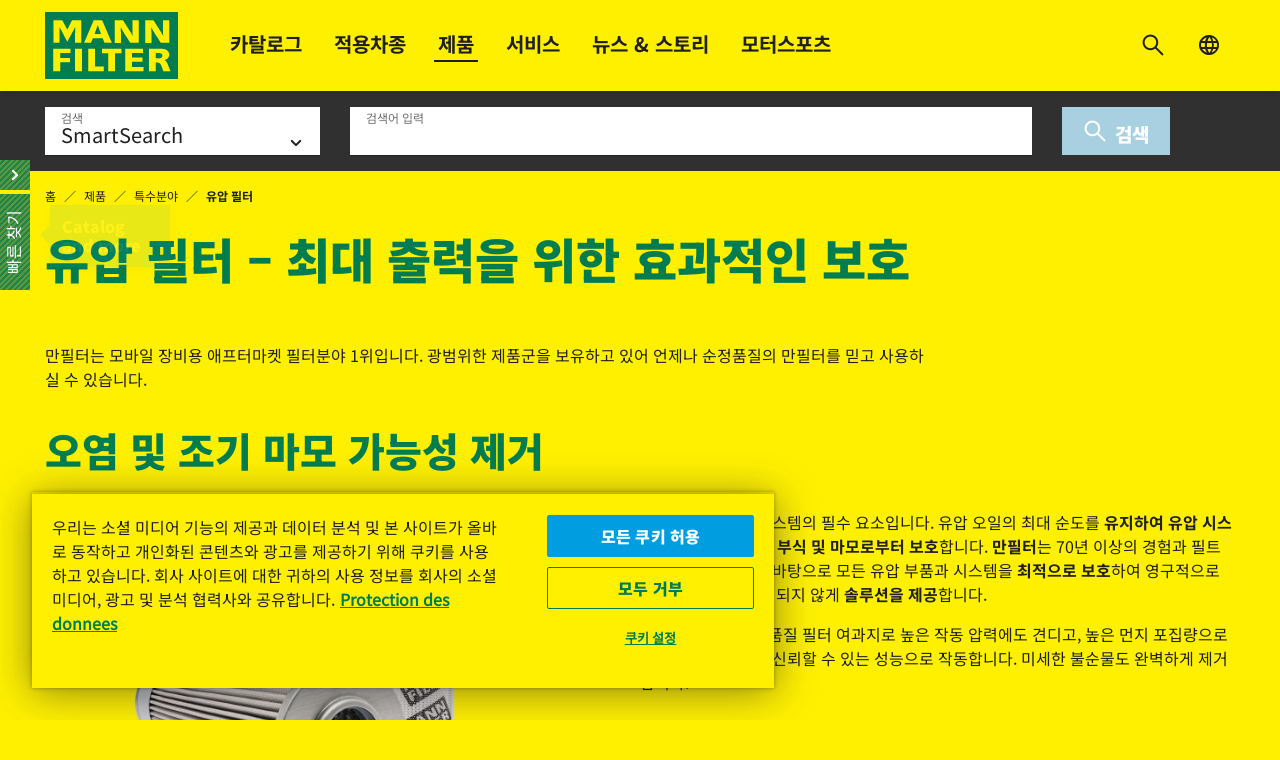

--- FILE ---
content_type: text/html;charset=utf-8
request_url: https://www.mann-filter.com/kr-ko/parts/special-applications/hydraulic-filters.html
body_size: 29181
content:

<!DOCTYPE HTML>
<html lang="ko-KR" prefix="website: https://ogp.me/ns/website#">
<head>
	<meta charset="UTF-8"/>
	<meta name="description" content="만필터 유압필터를 믿으세요. ✓ 높은 먼지 포집량으로 ✓ 오염 및 조기 마모를 방지하는 ✓ 순정품질 제품입니다. "/>
	<meta name="template" content="content-page"/>
	<meta name="viewport" content="width=device-width, initial-scale=1"/>
	
	<title>유체의 순도를 최상으로 보호하기 위한 프리미엄 유압 필터</title>
	<meta name="robots" content="index, follow"/>
	<meta name="facebook-domain-verification" content="vgb742pp23q1he950xqkowjy8g055u"/>
	<meta name="format-detection" content="telephone=no"/>
	<script defer="defer" type="text/javascript" src="/.rum/@adobe/helix-rum-js@%5E2/dist/rum-standalone.js"></script>
<link rel="canonical" href="https://www.mann-filter.com/kr-ko/parts/special-applications/hydraulic-filters.html"/>
	
	<link rel="preconnect" href="https://cdn.cookielaw.org" crossorigin/>
	
	<link rel="preconnect" href="https://s7g10.scene7.com" crossorigin/>
	
	<link rel="preconnect" href="https://assets.adobedtm.com" crossorigin/>
	

	
	
	
	<meta property="og:title" content="유체의 순도를 최상으로 보호하기 위한 프리미엄 유압 필터"/>
	<meta property="og:type" content="website"/>
	
	<meta property="og:url" content="https://www.mann-filter.com/kr-ko/parts/special-applications/hydraulic-filters.html"/>
	<meta property="og:description" content="만필터 유압필터를 믿으세요. ✓ 높은 먼지 포집량으로 ✓ 오염 및 조기 마모를 방지하는 ✓ 순정품질 제품입니다. "/>
	<meta property="og:site_name" content="MANN-FILTER"/>

	

	
	<meta name="twitter:card" content="summary"/>
	<meta name="twitter:title" content="유체의 순도를 최상으로 보호하기 위한 프리미엄 유압 필터"/>
	<meta name="twitter:description" content="만필터 유압필터를 믿으세요. ✓ 높은 먼지 포집량으로 ✓ 오염 및 조기 마모를 방지하는 ✓ 순정품질 제품입니다. "/>
	


	<link rel="shortcut icon" href="/etc.clientlibs/mannfilter/clientlibs/clientlib-site/resources/favicon/favicon.ico"/><link rel="icon" type="image/png" sizes="16x16" href="/etc.clientlibs/mannfilter/clientlibs/clientlib-site/resources/favicon/favicon-16x16.png"/><link rel="icon" type="image/png" sizes="32x32" href="/etc.clientlibs/mannfilter/clientlibs/clientlib-site/resources/favicon/favicon-32x32.png"/><link rel="icon" type="image/png" sizes="48x48" href="/etc.clientlibs/mannfilter/clientlibs/clientlib-site/resources/favicon/favicon-48x48.png"/><link rel="manifest" href="/etc.clientlibs/mannfilter/clientlibs/clientlib-site/resources/favicon/manifest.json" crossorigin="use-credentials"/><meta name="mobile-web-app-capable" content="yes"/><meta name="theme-color" content="#fff000"/><meta name="application-name" content="MANN-FILTER"/><link rel="apple-touch-icon" sizes="57x57" href="/etc.clientlibs/mannfilter/clientlibs/clientlib-site/resources/favicon/apple-touch-icon-57x57.png"/><link rel="apple-touch-icon" sizes="60x60" href="/etc.clientlibs/mannfilter/clientlibs/clientlib-site/resources/favicon/apple-touch-icon-60x60.png"/><link rel="apple-touch-icon" sizes="72x72" href="/etc.clientlibs/mannfilter/clientlibs/clientlib-site/resources/favicon/apple-touch-icon-72x72.png"/><link rel="apple-touch-icon" sizes="76x76" href="/etc.clientlibs/mannfilter/clientlibs/clientlib-site/resources/favicon/apple-touch-icon-76x76.png"/><link rel="apple-touch-icon" sizes="114x114" href="/etc.clientlibs/mannfilter/clientlibs/clientlib-site/resources/favicon/apple-touch-icon-114x114.png"/><link rel="apple-touch-icon" sizes="120x120" href="/etc.clientlibs/mannfilter/clientlibs/clientlib-site/resources/favicon/apple-touch-icon-120x120.png"/><link rel="apple-touch-icon" sizes="144x144" href="/etc.clientlibs/mannfilter/clientlibs/clientlib-site/resources/favicon/apple-touch-icon-144x144.png"/><link rel="apple-touch-icon" sizes="152x152" href="/etc.clientlibs/mannfilter/clientlibs/clientlib-site/resources/favicon/apple-touch-icon-152x152.png"/><link rel="apple-touch-icon" sizes="167x167" href="/etc.clientlibs/mannfilter/clientlibs/clientlib-site/resources/favicon/apple-touch-icon-167x167.png"/><link rel="apple-touch-icon" sizes="180x180" href="/etc.clientlibs/mannfilter/clientlibs/clientlib-site/resources/favicon/apple-touch-icon-180x180.png"/><link rel="apple-touch-icon" sizes="1024x1024" href="/etc.clientlibs/mannfilter/clientlibs/clientlib-site/resources/favicon/apple-touch-icon-1024x1024.png"/><meta name="apple-mobile-web-app-capable" content="yes"/><meta name="apple-mobile-web-app-status-bar-style" content="black-translucent"/><meta name="apple-mobile-web-app-title" content="MF"/>

	

	
	

	
    
<link rel="stylesheet" href="/etc.clientlibs/mannfilter/clientlibs/clientlib-webfont-korea.lc-35d298793e15c62564a6737fb8559148-lc.min.css" type="text/css">




	
		<script defer src="https://cdn.cookielaw.org/scripttemplates/otSDKStub.js" data-document-language="true" data-domain-script="d43693da-9242-4ede-934e-f42a1c80a645"></script>
		<script>
			let loaded = false;
			function OptanonWrapper() {
				window.adobeDataLayer = window.adobeDataLayer || [];
				window.adobeDataLayer.push({
					event: loaded ? 'ot:change' : 'ot:loaded'
				});
				loaded = true;
				window.dispatchEvent(new CustomEvent('gdprScriptExecuted'));
			}
		</script>
	

	
		<script src="//assets.adobedtm.com/d6b4f0119654/b47780a64178/launch-6b9d31734cb0.min.js" async></script>
	

	
    
    

    

    
    
    
<link rel="stylesheet" href="/etc.clientlibs/mannfilter/clientlibs/clientlib-core.lc-212eb62ac1a58ad878dab6859ea8a8fb-lc.min.css" type="text/css">
<link rel="stylesheet" href="/etc.clientlibs/mannfilter/clientlibs/productreferencevalidation.lc-dd31017bd898a5660eae63dd4ffd8903-lc.min.css" type="text/css">
<link rel="stylesheet" href="/etc.clientlibs/mannfilter/clientlibs/clientlib-grid.lc-dd31017bd898a5660eae63dd4ffd8903-lc.min.css" type="text/css">
<link rel="stylesheet" href="/etc.clientlibs/mannfilter/clientlibs/clientlib-site.lc-f218ae79a4591f865666acdaeb9ded68-lc.min.css" type="text/css">



    

	
	
		
	

	
		
    
<link rel="stylesheet" href="/etc.clientlibs/mannfilter/clientlibs/clientlib-cif.lc-f680a6e8d3432bface545897d5cd9f30-lc.min.css" type="text/css">



		
    
<link rel="stylesheet" href="/etc.clientlibs/mannfilter/clientlibs/clientlib-commerce.lc-4d4d551ef13a947122e3c91b6f3dc238-lc.min.css" type="text/css">



	

	
		<meta name="store-config" content="{&#34;id&#34;:&#34;1&#34;,&#34;currencyCode&#34;:&#34;KRW&#34;,&#34;locale&#34;:&#34;ko&#34;,&#34;countryCode&#34;:&#34;kr&#34;,&#34;storeRootUrl&#34;:&#34;/kr-ko.html&#34;,&#34;storeView&#34;:&#34;pcat_mf_kr_store_ko&#34;,&#34;graphqlEndpoint&#34;:&#34;/api/graphql/catalog-prod&#34;,&#34;httpHeaders&#34;:{&#34;Store&#34;:&#34;pcat_mf_kr_store_ko&#34;},&#34;graphqlMethod&#34;:&#34;GET&#34;,&#34;enableClientSidePriceLoading&#34;:false}"/>
	

</head>
<body class="cmp-page content-page page basicpage cmp-page--footer-spacing" id="page-191ae354c9" data-cmp-data-layer-enabled data-g-name="Page">
	  <script>
		var dataLayerName = 'adobeDataLayer' || 'adobeDataLayer';
		window[dataLayerName] = window[dataLayerName] || [];
		window[dataLayerName].push({
			page: JSON.parse("{\x22page\u002D191ae354c9\x22:{\x22xdm:isErrorPage\x22:false,\x22xdm:tags\x22:[],\x22dc:description\x22:\x22만필터 유압필터를 믿으세요. ✓ 높은 먼지 포집량으로 ✓ 오염 및 조기 마모를 방지하는 ✓ 순정품질 제품입니다. \x22,\x22repo:path\x22:\x22\/content\/mann\u002Dfilter\/mann\u002Dfilter\u002Dcom\/kr\u002Dko\/parts\/special\u002Dapplications\/hydraulic\u002Dfilters.html\x22,\x22xdm:language\x22:\x22ko\u002DKR\x22,\x22@type\x22:\x22mannfilter\/components\/structure\/content\u002Dpage\x22,\x22dc:title\x22:\x22유압 필터\x22,\x22repo:modifyDate\x22:\x222025\u002D06\u002D23T12:00:04Z\x22,\x22statusCode\x22:200,\x22xdm:country\x22:\x22South Korea\x22,\x22xdm:template\x22:\x22\/conf\/mannfilter\/settings\/wcm\/templates\/content\u002Dpage\x22}}"),
			event:'cmp:show',
			eventInfo: {
				path: 'page.page\u002D191ae354c9'
			}
		});
	  </script>


	




	



	
	<div class="cmp-commerce">
		<script type="text/json">{"googleApiKey":"AIzaSyB_Tj_rtoVieyqEGNnU-JKNOzogYWsPQ0Y","labels":{"productStatus.replaced":[{"type":0,"value":"대체됨","label":"productStatus.replaced"}],"checkout:checkout":[{"type":0,"value":"checkout:checkout","label":null}],"productFinder.findYourProduct":[{"type":0,"value":"productFinder.findYourProduct","label":"productFinder.findYourProduct"}],"productFinder.partNumberLabel":[{"type":0,"value":"productFinder.partNumberLabel","label":"productFinder.partNumberLabel"}],"orderHistoryPage.pageTitleText":[{"type":0,"value":"orderHistoryPage.pageTitleText","label":"orderHistoryPage.pageTitleText"}],"checkoutPage.loadingPaymentInformation":[{"type":0,"value":"checkoutPage.loadingPaymentInformation","label":"checkoutPage.loadingPaymentInformation"}],"catalog.dimensionsUnit.piece":[{"type":0,"value":"수량","label":"catalog.dimensionsUnit.piece"}],"checkoutPage.signInCtaLabel":[{"type":0,"value":"checkoutPage.signInCtaLabel","label":"checkoutPage.signInCtaLabel"}],"orderHistoryPage.search":[{"type":0,"value":"orderHistoryPage.search","label":"orderHistoryPage.search"}],"productAction.subscribed":[{"type":0,"value":"productAction.subscribed","label":"productAction.subscribed"}],"catalog.noResultSearchTermApplication":[{"type":0,"value":"카테고리 내 차종/기종 검색 결과가 없습니다.","label":"catalog.noResultSearchTermApplication"}],"account:password-recovery":[{"type":0,"value":"account:password-recovery","label":null}],"common.sku":[{"type":0,"value":"common.sku","label":"common.sku"}],"cart:total":[{"type":0,"value":"cart:total","label":null}],"account:reset-password-success-title":[{"type":0,"value":"account:reset-password-success-title","label":null}],"priceSummary.total":[{"type":0,"value":"priceSummary.total","label":"priceSummary.total"}],"orderRequestDetails.rejectButton":[{"type":0,"value":"orderRequestDetails.rejectButton","label":"orderRequestDetails.rejectButton"}],"checkout.reviewOrderRequest":[{"type":0,"value":"checkout.reviewOrderRequest","label":"checkout.reviewOrderRequest"}],"orderDetails.waitingOnTracking":[{"type":0,"value":"orderDetails.waitingOnTracking","label":"orderDetails.waitingOnTracking"}],"account:signing-in":[{"type":0,"value":"account:signing-in","label":null}],"product.availableSoon":[{"type":0,"value":"곧 출시 예정","label":"product.availableSoon"}],"catalog.searchByCrossReference":[{"type":0,"value":"호환정보","label":"catalog.searchByCrossReference"}],"product:add-item":[{"type":0,"value":"product:add-item","label":null}],"account:forget-password-confirmation":[{"type":0,"value":"account:forget-password-confirmation","label":null},{"type":1,"value":"email","label":null},{"type":0,"value":"account:forget-password-confirmation","label":null}],"orderRequestDetails.approveButton":[{"type":0,"value":"orderRequestDetails.approveButton","label":"orderRequestDetails.approveButton"}],"priceSummary.estimatedTotal":[{"type":0,"value":"priceSummary.estimatedTotal","label":"priceSummary.estimatedTotal"}],"catalog.dimension.bypassvalve":[{"type":0,"value":"catalog.dimension.bypassvalve","label":"catalog.dimension.bypassvalve"}],"product:requestProduct":[{"type":0,"value":"product:requestProduct","label":null}],"orderRequestDetails.pageTitleText":[{"type":0,"value":"orderRequestDetails.pageTitleText","label":"orderRequestDetails.pageTitleText"}],"orderRequests.actionView":[{"type":0,"value":"orderRequests.actionView","label":"orderRequests.actionView"}],"checkout:order-confirmation":[{"type":0,"value":"checkout:order-confirmation","label":null},{"type":1,"value":"orderId","label":null},{"type":0,"value":"checkout:order-confirmation","label":null}],"orderDetails.tax":[{"type":0,"value":"orderDetails.tax","label":"orderDetails.tax"}],"orderRequests.approved":[{"type":0,"value":"orderRequests.approved","label":"orderRequests.approved"}],"orderRequests.approvalRequired":[{"type":0,"value":"orderRequests.approvalRequired","label":"orderRequests.approvalRequired"}],"orderRequestDetails.cancelButton":[{"type":0,"value":"orderRequestDetails.cancelButton","label":"orderRequestDetails.cancelButton"}],"checkout:address-street":[{"type":0,"value":"checkout:address-street","label":null}],"checkoutPage.greeting":[{"type":0,"value":"checkoutPage.greeting","label":"checkoutPage.greeting"}],"catalog:oe-number":[{"type":0,"value":"순정품 번호","label":null}],"account:continue-shopping":[{"type":0,"value":"account:continue-shopping","label":null}],"catalog.searchByComparableNumber":[{"type":0,"value":"비교번호","label":"catalog.searchByComparableNumber"}],"product:required-fields":[{"type":0,"value":"product:required-fields","label":null}],"productStatus.onDemand":[{"type":0,"value":"productStatus.onDemand","label":"productStatus.onDemand"}],"account:forget-password-confirmation-title":[{"type":0,"value":"account:forget-password-confirmation-title","label":null}],"account:address-delete-confirm":[{"type":0,"value":"account:address-delete-confirm","label":null}],"miniCart.subtotal":[{"type":0,"value":"miniCart.subtotal","label":"miniCart.subtotal"}],"orderRow.completedText":[{"type":0,"value":"orderRow.completedText","label":"orderRow.completedText"}],"account:forgot-password":[{"type":0,"value":"account:forgot-password","label":null}],"account:new-password-confirm":[{"type":0,"value":"account:new-password-confirm","label":null}],"checkout:use-shipping-method":[{"type":0,"value":"checkout:use-shipping-method","label":null}],"bulk-search:instruction-label-1":[{"type":0,"value":"한 줄에 하나의 숫자를 입력","label":"bulk-search:instruction-label-1"}],"bulk-search:instruction-label-2":[{"type":0,"value":"쉼표로 구분된 번호 입력","label":"bulk-search:instruction-label-2"}],"catalog.characters":[{"type":0,"value":"특성","label":"catalog.characters"}],"productAction.outOfStock":[{"type":0,"value":"productAction.outOfStock","label":"productAction.outOfStock"}],"productFinder.searchByPartNumber":[{"type":0,"value":"productFinder.searchByPartNumber","label":"productFinder.searchByPartNumber"}],"checkoutPage.reviewAndPlaceOrder":[{"type":0,"value":"checkoutPage.reviewAndPlaceOrder","label":"checkoutPage.reviewAndPlaceOrder"}],"replaced-products:select-month":[{"type":0,"value":"월 선택","label":"replaced-products:select-month"}],"productStatus.discontinued":[{"type":0,"value":"단종일 [DISCONTINUED_DATE]","label":"productStatus.discontinued"}],"account:order-requests":[{"type":0,"value":"account:order-requests","label":null}],"priceSummary.errorText":[{"type":0,"value":"priceSummary.errorText","label":"priceSummary.errorText"}],"catalog.dimension.tolerance":[{"type":0,"value":"catalog.dimension.tolerance","label":"catalog.dimension.tolerance"}],"catalog:product-name":[{"type":0,"value":"제품명","label":null}],"common:cancel":[{"type":0,"value":"common:cancel","label":null}],"account:sign-out":[{"type":0,"value":"account:sign-out","label":null}],"productStatus.toBeDiscontinued":[{"type":0,"value":"중단 예정","label":"productStatus.toBeDiscontinued"}],"orderDetails.billingInformationLabel":[{"type":0,"value":"orderDetails.billingInformationLabel","label":"orderDetails.billingInformationLabel"}],"catalog:noSuggestion":[{"type":0,"value":"일치하는 항목 없음","label":null}],"checkout:address-use-saved-address":[{"type":0,"value":"checkout:address-use-saved-address","label":null}],"account:create-cancel":[{"type":0,"value":"account:create-cancel","label":null}],"catalog.loading":[{"type":0,"value":"결과 로드 중","label":"catalog.loading"}],"checkout.purchaseOrderNumber":[{"type":0,"value":"checkout.purchaseOrderNumber","label":"checkout.purchaseOrderNumber"}],"global.firstNamePlaceholder":[{"type":0,"value":"global.firstNamePlaceholder","label":"global.firstNamePlaceholder"}],"bulk-search:title":[{"type":0,"value":"여러 제품 찾기","label":"bulk-search:title"}],"account:account-created-title":[{"type":0,"value":"account:account-created-title","label":null}],"catalog.noResult":[{"type":0,"value":"죄송합니다, 검색 결과가 없습니다. 검색어를 확인해주세요","label":"catalog.noResult"}],"cartItem.outOfStock":[{"type":0,"value":"cartItem.outOfStock","label":"cartItem.outOfStock"}],"cartPage.heading":[{"type":0,"value":"cartPage.heading","label":"cartPage.heading"}],"account:confirm-new-password":[{"type":0,"value":"account:confirm-new-password","label":null}],"catalog.inputLabel.vehicleType":[{"type":0,"value":"차종/기종 입력","label":"catalog.inputLabel.vehicleType"}],"priceSummary.checkoutButton":[{"type":0,"value":"priceSummary.checkoutButton","label":"priceSummary.checkoutButton"}],"checkout:address-save-in-address-book":[{"type":0,"value":"checkout:address-save-in-address-book","label":null}],"productFinder.selectedpartNumber":[{"type":0,"value":"productFinder.selectedpartNumber","label":"productFinder.selectedpartNumber"}],"create-account:sign-in-link":[{"type":0,"value":"create-account:sign-in-link","label":null}],"productFinder.selectedvehicle":[{"type":0,"value":"productFinder.selectedvehicle","label":"productFinder.selectedvehicle"}],"replaced-products:filter-type":[{"type":0,"value":"필터 종류","label":"replaced-products:filter-type"}],"account:reset-password-missing-token":[{"type":0,"value":"account:reset-password-missing-token","label":null}],"account:email":[{"type":0,"value":"account:email","label":null}],"catalog.filterShape":[{"type":0,"value":"필터 형상","label":"catalog.filterShape"}],"account:name":[{"type":0,"value":"account:name","label":null}],"checkout:address-firstname":[{"type":0,"value":"checkout:address-firstname","label":null}],"productFinder.selectedvehicleIdNumber":[{"type":0,"value":"productFinder.selectedvehicleIdNumber","label":"productFinder.selectedvehicleIdNumber"}],"cart:update-cart":[{"type":0,"value":"cart:update-cart","label":null}],"checkout:shipping-method":[{"type":0,"value":"checkout:shipping-method","label":null}],"account:account-details-sign-in-text":[{"type":0,"value":"account:account-details-sign-in-text","label":null}],"productFinder.searchPartNumber":[{"type":0,"value":"productFinder.searchPartNumber","label":"productFinder.searchPartNumber"}],"account:order-history-page":[{"type":0,"value":"account:order-history-page","label":null}],"vehicle.year-manufacture":[{"type":0,"value":"제조년도","label":"vehicle.year-manufacture"}],"account:email-confirmation-info":[{"type":0,"value":"account:email-confirmation-info","label":null},{"type":1,"value":"email","label":null},{"type":0,"value":"account:email-confirmation-info","label":null}],"orderDetails.total":[{"type":0,"value":"orderDetails.total","label":"orderDetails.total"}],"cart:remove-item":[{"type":0,"value":"cart:remove-item","label":null}],"checkout.placeOrderRequest":[{"type":0,"value":"checkout.placeOrderRequest","label":"checkout.placeOrderRequest"}],"account:create-account-lastName-placeholder":[{"type":0,"value":"account:create-account-lastName-placeholder","label":null}],"account:lastname":[{"type":0,"value":"account:lastname","label":null}],"common:stay-here":[{"type":0,"value":"common:stay-here","label":null}],"cartPage.sameDayShipping":[{"type":0,"value":"cartPage.sameDayShipping","label":"cartPage.sameDayShipping"}],"orderRequestDetails.addToCartNote":[{"type":0,"value":"orderRequestDetails.addToCartNote","label":"orderRequestDetails.addToCartNote"}],"catalog.smartSearchText":[{"type":0,"value":" ","label":"catalog.smartSearchText"}],"orderRequestDetails.orderItemsTitle":[{"type":0,"value":"orderRequestDetails.orderItemsTitle","label":"orderRequestDetails.orderItemsTitle"}],"orderRequestDetails.orderTotal":[{"type":0,"value":"orderRequestDetails.orderTotal","label":"orderRequestDetails.orderTotal"}],"catalog.antiDrainBackValve":[{"type":0,"value":"안티 드레인 밸브","label":"catalog.antiDrainBackValve"}],"checkout:address-form-address-select-new-address":[{"type":0,"value":"checkout:address-form-address-select-new-address","label":null}],"checkoutPage.emptyMessage":[{"type":0,"value":"checkoutPage.emptyMessage","label":"checkoutPage.emptyMessage"}],"orderRequests.paginationPreviousPage":[{"type":0,"value":"orderRequests.paginationPreviousPage","label":"orderRequests.paginationPreviousPage"}],"common:close":[{"type":0,"value":"common:close","label":null}],"new-product-teaser:noProducts":[{"type":0,"value":"new-product-teaser:noProducts","label":"new-product-teaser:noProducts"}],"productAction.notifyTitle":[{"type":0,"value":"productAction.notifyTitle","label":"productAction.notifyTitle"}],"checkout:back-to-cart":[{"type":0,"value":"checkout:back-to-cart","label":null}],"productFinder.changeSelection":[{"type":0,"value":"productFinder.changeSelection","label":"productFinder.changeSelection"}],"creditTerm.noCreditLimit":[{"type":0,"value":"creditTerm.noCreditLimit","label":"creditTerm.noCreditLimit"}],"productFinder:addToCartSuccess":[{"type":0,"value":"productFinder:addToCartSuccess","label":null}],"new-product-teaser:released":[{"type":0,"value":"출시제품","label":"new-product-teaser:released"}],"productFinder.noResult":[{"type":0,"value":"productFinder.noResult","label":"productFinder.noResult"}],"account:change-password-cancel":[{"type":0,"value":"account:change-password-cancel","label":null}],"account:new-password":[{"type":0,"value":"account:new-password","label":null}],"catalog.furtherDetails":[{"type":0,"value":"추가 상세 사항","label":"catalog.furtherDetails"}],"checkoutPage.shippingMethodStep":[{"type":0,"value":"checkoutPage.shippingMethodStep","label":"checkoutPage.shippingMethodStep"}],"account:address-company-name-placeholder":[{"type":0,"value":"account:address-company-name-placeholder","label":null}],"searchResults.products":[{"type":0,"value":"제품","label":"searchResults.products"}],"checkoutPage.errorSubmit":[{"type":0,"value":"checkoutPage.errorSubmit","label":"checkoutPage.errorSubmit"}],"catalog.RSV":[{"type":0,"value":"RSV","label":"catalog.RSV"}],"searchResults.externalProductName":[{"type":0,"value":"MANN-FILTER","label":"searchResults.externalProductName"}],"account:reset-password-lead":[{"type":0,"value":"account:reset-password-lead","label":null}],"account:add-an-address":[{"type":0,"value":"account:add-an-address","label":null}],"creditTerm.creditDeadline":[{"type":0,"value":"creditTerm.creditDeadline","label":"creditTerm.creditDeadline"}],"orderRequestDetails.addToCartButton":[{"type":0,"value":"orderRequestDetails.addToCartButton","label":"orderRequestDetails.addToCartButton"}],"bulk-search:multiple-numbers":[{"type":0,"value":"여러 번호","label":"bulk-search:multiple-numbers"}],"common.viewDetails":[{"type":0,"value":"common.viewDetails","label":"common.viewDetails"}],"productFinder.loading":[{"type":0,"value":"productFinder.loading","label":"productFinder.loading"}],"catalog.noResultSearchTermDimensions":[{"type":0,"value":"\"제품크기\" 에 대한 검색결과가 없습니다. ","label":"catalog.noResultSearchTermDimensions"}],"cart:apply-coupon":[{"type":0,"value":"cart:apply-coupon","label":null}],"checkout:add-billing-information":[{"type":0,"value":"checkout:add-billing-information","label":null}],"orderRequests.updatedAt":[{"type":0,"value":"orderRequests.updatedAt","label":"orderRequests.updatedAt"}],"application.hp":[{"type":0,"value":"HP","label":"application.hp"}],"account:create-account-email-placeholder":[{"type":0,"value":"account:create-account-email-placeholder","label":null}],"orderRequestDetails.approveMessageConfirmation":[{"type":0,"value":"orderRequestDetails.approveMessageConfirmation","label":"orderRequestDetails.approveMessageConfirmation"}],"orderDetails.shippingMethodLabel":[{"type":0,"value":"orderDetails.shippingMethodLabel","label":"orderDetails.shippingMethodLabel"}],"productFinder.selectYear":[{"type":0,"value":"productFinder.selectYear","label":"productFinder.selectYear"}],"catalog.searchByVIN":[{"type":0,"value":"차대번호","label":"catalog.searchByVIN"}],"checkout:continue-shopping":[{"type":0,"value":"checkout:continue-shopping","label":null}],"checkoutPage.orderRequestNumber":[{"type":0,"value":"checkoutPage.orderRequestNumber","label":"checkoutPage.orderRequestNumber"}],"cart:no-items":[{"type":0,"value":"cart:no-items","label":null}],"global.phoneNumber":[{"type":0,"value":"global.phoneNumber","label":"global.phoneNumber"}],"productStatus.new":[{"type":0,"value":"이용 가능","label":"productStatus.new"}],"account:back-to-overview":[{"type":0,"value":"account:back-to-overview","label":null}],"productFinder.paginationPreviousPage":[{"type":0,"value":"productFinder.paginationPreviousPage","label":"productFinder.paginationPreviousPage"}],"orderRequests.pageTitleText":[{"type":0,"value":"orderRequests.pageTitleText","label":"orderRequests.pageTitleText"}],"orderRequests.actionAdd":[{"type":0,"value":"orderRequests.actionAdd","label":"orderRequests.actionAdd"}],"orderRequestDetails.yourPo":[{"type":0,"value":"orderRequestDetails.yourPo","label":"orderRequestDetails.yourPo"}],"orderDetails.paymentMethodLabel":[{"type":0,"value":"orderDetails.paymentMethodLabel","label":"orderDetails.paymentMethodLabel"}],"vehicle.engine-code":[{"type":0,"value":"엔진코드","label":"vehicle.engine-code"}],"account:jobTitle":[{"type":0,"value":"account:jobTitle","label":"account:jobTitle"}],"checkoutPage.noPaymentAvailable":[{"type":0,"value":"checkoutPage.noPaymentAvailable","label":"checkoutPage.noPaymentAvailable"}],"account:address-book-sign-in-text":[{"type":0,"value":"account:address-book-sign-in-text","label":null}],"catalog:oe-manufacturer":[{"type":0,"value":"순정 제조사","label":null}],"product.inPreparation":[{"type":0,"value":"product.inPreparation","label":"product.inPreparation"}],"productFinder.searchBy":[{"type":0,"value":"productFinder.searchBy","label":"productFinder.searchBy"}],"checkoutPage.refreshOrTryAgainLater":[{"type":0,"value":"checkoutPage.refreshOrTryAgainLater","label":"checkoutPage.refreshOrTryAgainLater"}],"replaced-products:loading":[{"type":0,"value":"로딩","label":"replaced-products:loading"}],"checkout:add-shipping-information":[{"type":0,"value":"checkout:add-shipping-information","label":null}],"product.price":[{"type":0,"value":"product.price","label":"product.price"}],"account:address-delete":[{"type":0,"value":"account:address-delete","label":null}],"orderRequestDetails.addToCartTitle":[{"type":0,"value":"orderRequestDetails.addToCartTitle","label":"orderRequestDetails.addToCartTitle"}],"account:password-was-changed":[{"type":0,"value":"account:password-was-changed","label":null}],"orderRequests.orderNumber":[{"type":0,"value":"orderRequests.orderNumber","label":"orderRequests.orderNumber"}],"checkout.purchaseOrderMaxCharacters":[{"type":0,"value":"checkout.purchaseOrderMaxCharacters","label":"checkout.purchaseOrderMaxCharacters"}],"catalog.paginationSelectPage":[{"type":0,"value":"페이지 [PAGE_CURRENT] / [PAGES_TOTAL]","label":"catalog.paginationSelectPage"}],"catalog.readLess":[{"type":0,"value":"정보 접기","label":"catalog.readLess"}],"orderRequests.status":[{"type":0,"value":"orderRequests.status","label":"orderRequests.status"}],"catalog.noResultCategoryProductName":[{"type":0,"value":"카테고리 내 \"제품명\".","label":"catalog.noResultCategoryProductName"}],"catalog.allTab":[{"type":0,"value":"모두","label":"catalog.allTab"}],"checkout.submitOrder":[{"type":0,"value":"checkout.submitOrder","label":"checkout.submitOrder"}],"common:proceed":[{"type":0,"value":"common:proceed","label":null}],"common:common":[{"type":0,"value":"common:common","label":null}],"account:reset-password-success":[{"type":0,"value":"account:reset-password-success","label":null}],"productStatus.onlyAvailableInSpain":[{"type":0,"value":"productStatus.onlyAvailableInSpain","label":"productStatus.onlyAvailableInSpain"}],"new-product-teaser:loading":[{"type":0,"value":"제품 로드 중","label":"new-product-teaser:loading"}],"common.unknownError":[{"type":0,"value":"common.unknownError","label":"common.unknownError"}],"checkoutPage.orderSummary":[{"type":0,"value":"checkoutPage.orderSummary","label":"checkoutPage.orderSummary"}],"account:sign-in-lead":[{"type":0,"value":"account:sign-in-lead","label":null}],"productFinder.quantity":[{"type":0,"value":"productFinder.quantity","label":"productFinder.quantity"}],"global.lastNamePlaceholder":[{"type":0,"value":"global.lastNamePlaceholder","label":"global.lastNamePlaceholder"}],"orderDetails.quantity":[{"type":0,"value":"orderDetails.quantity","label":"orderDetails.quantity"}],"productStatus.temporarilyNotAvailable":[{"type":0,"value":"일시 불가","label":"productStatus.temporarilyNotAvailable"}],"miniCart.totalQuantity":[{"type":0,"value":"miniCart.totalQuantity","label":"miniCart.totalQuantity"}],"productAction.addToCart":[{"type":0,"value":"productAction.addToCart","label":"productAction.addToCart"}],"checkout:address-lastname":[{"type":0,"value":"checkout:address-lastname","label":null}],"orderRequestDetails.orderDate":[{"type":0,"value":"orderRequestDetails.orderDate","label":"orderRequestDetails.orderDate"}],"application.kw":[{"type":0,"value":"kW","label":"application.kw"}],"checkout:confirm-order":[{"type":0,"value":"checkout:confirm-order","label":null}],"account:current-password":[{"type":0,"value":"account:current-password","label":null}],"cart:new-total":[{"type":0,"value":"cart:new-total","label":null}],"orderRow.canceledText":[{"type":0,"value":"orderRow.canceledText","label":"orderRow.canceledText"}],"catalog.yourSearch":[{"type":0,"value":"검색어:","label":"catalog.yourSearch"}],"priceSummary.lineItemLabel":[{"type":0,"value":"priceSummary.lineItemLabel","label":"priceSummary.lineItemLabel"}],"cart:remove-coupon":[{"type":0,"value":"cart:remove-coupon","label":null}],"miniCart.editCartButton":[{"type":0,"value":"miniCart.editCartButton","label":"miniCart.editCartButton"}],"searchResults.manufacturer":[{"type":0,"value":"생산자","label":"searchResults.manufacturer"}],"vehicle.model-series":[{"type":0,"value":"시리즈 모델","label":"vehicle.model-series"}],"orderRequestDetails.createdAt":[{"type":0,"value":"orderRequestDetails.createdAt","label":"orderRequestDetails.createdAt"}],"account:address-delivery-instructions-label":[{"type":0,"value":"account:address-delivery-instructions-label","label":null}],"product.outOfStock":[{"type":0,"value":"product.outOfStock","label":"product.outOfStock"}],"account.guestUser":[{"type":0,"value":"account.guestUser","label":"account.guestUser"}],"global.cityPlaceholder":[{"type":0,"value":"global.cityPlaceholder","label":"global.cityPlaceholder"}],"cart:fetching-data":[{"type":0,"value":"cart:fetching-data","label":null}],"checkoutPage.paymentLoadingError":[{"type":0,"value":"checkoutPage.paymentLoadingError","label":"checkoutPage.paymentLoadingError"}],"checkoutPage.paymentInformationStep":[{"type":0,"value":"checkoutPage.paymentInformationStep","label":"checkoutPage.paymentInformationStep"}],"orderRequestDetails.addToCartTip":[{"type":0,"value":"orderRequestDetails.addToCartTip","label":"orderRequestDetails.addToCartTip"}],"cartPage.cartTitle":[{"type":0,"value":"cartPage.cartTitle","label":"cartPage.cartTitle"}],"catalog.cancelSearch":[{"type":0,"value":"검색 취소","label":"catalog.cancelSearch"}],"add-to-cart:popup-link":[{"type":0,"value":"add-to-cart:popup-link","label":null}],"account:address-delete-cancel":[{"type":0,"value":"account:address-delete-cancel","label":null}],"orderRequests.orNumber":[{"type":0,"value":"orderRequests.orNumber","label":"orderRequests.orNumber"}],"account:edit-account-info":[{"type":0,"value":"account:edit-account-info","label":null}],"checkout.submittedForApproval":[{"type":0,"value":"checkout.submittedForApproval","label":"checkout.submittedForApproval"}],"catalog.inputLabel.vehicleModel":[{"type":0,"value":"모델 시리즈 입력","label":"catalog.inputLabel.vehicleModel"}],"catalog:vrm":[{"type":0,"value":"catalog:vrm","label":null}],"account:details-title":[{"type":0,"value":"account:details-title","label":null}],"checkout:address-submit":[{"type":0,"value":"checkout:address-submit","label":null}],"application.engine-code":[{"type":0,"value":"엔진코드","label":"application.engine-code"}],"productFinder.selectModel":[{"type":0,"value":"productFinder.selectModel","label":"productFinder.selectModel"}],"productFinder.paginationNextPage":[{"type":0,"value":"productFinder.paginationNextPage","label":"productFinder.paginationNextPage"}],"checkout:specify-shipping-method":[{"type":0,"value":"checkout:specify-shipping-method","label":null}],"creditTerm.creditBalance":[{"type":0,"value":"creditTerm.creditBalance","label":"creditTerm.creditBalance"}],"account:forgot-password-title":[{"type":0,"value":"account:forgot-password-title","label":null}],"checkoutPage.reviewAndSubmitOrderRequest":[{"type":0,"value":"checkoutPage.reviewAndSubmitOrderRequest","label":"checkoutPage.reviewAndSubmitOrderRequest"}],"product.editItem":[{"type":0,"value":"product.editItem","label":"product.editItem"}],"orderRow.refundedText":[{"type":0,"value":"orderRow.refundedText","label":"orderRow.refundedText"}],"catalog.noResultCategorySmart":[{"type":0,"value":"카테고내 \"SmartSearch\".","label":"catalog.noResultCategorySmart"}],"product.quantity":[{"type":0,"value":"product.quantity","label":"product.quantity"}],"account:reset-password-instructions":[{"type":0,"value":"account:reset-password-instructions","label":null}],"account:reset-password-error":[{"type":0,"value":"account:reset-password-error","label":null}],"checkoutPage.thankYou":[{"type":0,"value":"checkoutPage.thankYou","label":"checkoutPage.thankYou"}],"checkout:ship-to":[{"type":0,"value":"checkout:ship-to","label":null}],"common.loginToViewPrice":[{"type":0,"value":"common.loginToViewPrice","label":"common.loginToViewPrice"}],"checkout:use-payment-method":[{"type":0,"value":"checkout:use-payment-method","label":null}],"orderRequestDetails.addToCartConfirmation":[{"type":0,"value":"orderRequestDetails.addToCartConfirmation","label":"orderRequestDetails.addToCartConfirmation"}],"checkout:address-postcode":[{"type":0,"value":"checkout:address-postcode","label":null}],"checkoutPage.quantity":[{"type":0,"value":"checkoutPage.quantity","label":"checkoutPage.quantity"}],"catalog.bypassValve":[{"type":0,"value":"바이패스 밸브","label":"catalog.bypassValve"}],"catalog.noResultCategoryOENumber":[{"type":0,"value":"카테고리 내 \"순정품 번호\".","label":"catalog.noResultCategoryOENumber"}],"catalog:additionalResults":[{"type":0,"value":"catalog:additionalResults","label":null}],"catalog.inputLabel.vehicleMake":[{"type":0,"value":"브랜드명 입력","label":"catalog.inputLabel.vehicleMake"}],"productStatus.onRequest":[{"type":0,"value":"요청 중","label":"productStatus.onRequest"}],"new-products:main-application":[{"type":0,"value":"주요 적용차종","label":"new-products:main-application"}],"catalog.findYourProduct":[{"type":0,"value":"제품 검색","label":"catalog.findYourProduct"}],"replaced-products:discontinued-since":[{"type":0,"value":"중단 일시","label":"replaced-products:discontinued-since"}],"catalog.life-time-filter":[{"type":0,"value":"장수명필터","label":"catalog.life-time-filter"}],"account:subscribe-news":[{"type":0,"value":"account:subscribe-news","label":null}],"orderRequests.actions":[{"type":0,"value":"orderRequests.actions","label":"orderRequests.actions"}],"account:create-account":[{"type":0,"value":"account:create-account","label":null}],"account:account-icon-text-sign-in":[{"type":0,"value":"account:account-icon-text-sign-in","label":null}],"common:variants-label":[{"type":0,"value":"common:variants-label","label":null}],"checkout:address-default-address":[{"type":0,"value":"checkout:address-default-address","label":null}],"account:address-edit":[{"type":0,"value":"account:address-edit","label":null}],"catalog.filterMeasurementUnit":[{"type":0,"value":"mm","label":"catalog.filterMeasurementUnit"}],"creditTerm.creditLimit":[{"type":0,"value":"creditTerm.creditLimit","label":"creditTerm.creditLimit"}],"orderRequestDetails.remindApproverButton":[{"type":0,"value":"orderRequestDetails.remindApproverButton","label":"orderRequestDetails.remindApproverButton"}],"searchResults.moreInformation":[{"type":0,"value":"추가정보","label":"searchResults.moreInformation"}],"vehicle.model-type":[{"type":0,"value":"모델 타입","label":"vehicle.model-type"}],"catalog.noResultCategoryComparableNumber":[{"type":0,"value":"카테고리 내 \"비교번호\".","label":"catalog.noResultCategoryComparableNumber"}],"account:create-account-sign-in-link":[{"type":0,"value":"account:create-account-sign-in-link","label":null}],"orderRequests.createdAt":[{"type":0,"value":"orderRequests.createdAt","label":"orderRequests.createdAt"}],"common:back":[{"type":0,"value":"common:back","label":null}],"priceSummary:rounding":[{"type":0,"value":"priceSummary:rounding","label":null}],"productStatus.availableWhileStockLasts":[{"type":0,"value":"이용 가능","label":"productStatus.availableWhileStockLasts"}],"postcode.placeholder":[{"type":0,"value":"postcode.placeholder","label":"postcode.placeholder"}],"checkout:pay-with":[{"type":0,"value":"checkout:pay-with","label":null}],"account:password":[{"type":0,"value":"account:password","label":null}],"cart:continue-shopping":[{"type":0,"value":"cart:continue-shopping","label":null}],"catalog.search":[{"type":0,"value":"검색","label":"catalog.search"}],"productFinder.selectType":[{"type":0,"value":"productFinder.selectType","label":"productFinder.selectType"}],"miniCart.checkout":[{"type":0,"value":"miniCart.checkout","label":"miniCart.checkout"}],"productFinder.searchByVehicleIdNumber":[{"type":0,"value":"productFinder.searchByVehicleIdNumber","label":"productFinder.searchByVehicleIdNumber"}],"checkout.purchaseOrderNumberText":[{"type":0,"value":"checkout.purchaseOrderNumberText","label":"checkout.purchaseOrderNumberText"}],"orderDetails.shipping":[{"type":0,"value":"orderDetails.shipping","label":"orderDetails.shipping"}],"searchResults.filterType":[{"type":0,"value":"필터 종류","label":"searchResults.filterType"}],"account:reset-password-success-lead":[{"type":0,"value":"account:reset-password-success-lead","label":null}],"orderRequestDetails.orderRequestDate":[{"type":0,"value":"orderRequestDetails.orderRequestDate","label":"orderRequestDetails.orderRequestDate"}],"product:ndaProduct":[{"type":0,"value":"product:ndaProduct","label":null}],"checkout:address-form-heading":[{"type":0,"value":"checkout:address-form-heading","label":null}],"catalog.UGVnote":[{"type":0,"value":"바이패스밸브 작동 압력","label":"catalog.UGVnote"}],"productFinder.searchVehicleIdNumber":[{"type":0,"value":"productFinder.searchVehicleIdNumber","label":"productFinder.searchVehicleIdNumber"}],"common.addToCart":[{"type":0,"value":"common.addToCart","label":"common.addToCart"}],"productListing.loading":[{"type":0,"value":"productListing.loading","label":"productListing.loading"}],"checkout:shipping-information":[{"type":0,"value":"checkout:shipping-information","label":null}],"common:yes":[{"type":0,"value":"common:yes","label":null}],"account:address-company-name-label":[{"type":0,"value":"account:address-company-name-label","label":null}],"productFinder.selectEngine":[{"type":0,"value":"productFinder.selectEngine","label":"productFinder.selectEngine"}],"orderDetails.discount":[{"type":0,"value":"orderDetails.discount","label":"orderDetails.discount"}],"orderRow.orderTotalText":[{"type":0,"value":"orderRow.orderTotalText","label":"orderRow.orderTotalText"}],"orderRequestDetails.placeOrder":[{"type":0,"value":"orderRequestDetails.placeOrder","label":"orderRequestDetails.placeOrder"}],"checkoutPage.orderRequestAdditionalText":[{"type":0,"value":"checkoutPage.orderRequestAdditionalText","label":"checkoutPage.orderRequestAdditionalText"}],"catalog.searchByProductName":[{"type":0,"value":"제품명","label":"catalog.searchByProductName"}],"productFinder.addToCart":[{"type":0,"value":"productFinder.addToCart","label":"productFinder.addToCart"}],"checkout:address-city":[{"type":0,"value":"checkout:address-city","label":null}],"checkout:use":[{"type":0,"value":"checkout:use","label":null}],"account:forgot-password-go-back":[{"type":0,"value":"account:forgot-password-go-back","label":null}],"new-products:oe-number":[{"type":0,"value":"순정품 번호","label":"new-products:oe-number"}],"account:create-account-firstName-placeholder":[{"type":0,"value":"account:create-account-firstName-placeholder","label":null}],"account:account-icon-text-greeting":[{"type":0,"value":"account:account-icon-text-greeting","label":null},{"type":1,"value":"name","label":null}],"catalog.noResultSearchTerm":[{"type":0,"value":"\"[SEARCH_TERM]\" 카테고리 내 \"[SEARCH_MODE]\" 에 대한 검색 결과가 없습니다.","label":"catalog.noResultSearchTerm"}],"errors:graphql-error-message":[{"type":0,"value":"오류가 발생한 것 같습니다. 페이지를 새로 고치거나 문제가 계속되면 고객 지원에 문의해 주세요.","label":null}],"orderRequests.approvedAwaitingPayment":[{"type":0,"value":"orderRequests.approvedAwaitingPayment","label":"orderRequests.approvedAwaitingPayment"}],"orderRow.pendingText":[{"type":0,"value":"orderRow.pendingText","label":"orderRow.pendingText"}],"catalog.searchByApplication":[{"type":0,"value":"차종/기종","label":"catalog.searchByApplication"}],"orderHistoryPage.invalidOrderNumber":[{"type":0,"value":"orderHistoryPage.invalidOrderNumber","label":"orderHistoryPage.invalidOrderNumber"}],"checkout:thankyou-for-purchase":[{"type":0,"value":"checkout:thankyou-for-purchase","label":null}],"checkoutPage.guestCheckout":[{"type":0,"value":"checkoutPage.guestCheckout","label":"checkoutPage.guestCheckout"}],"orderRequestDetails.backToOrderRequests":[{"type":0,"value":"orderRequestDetails.backToOrderRequests","label":"orderRequestDetails.backToOrderRequests"}],"account:forgot-password-cancel":[{"type":0,"value":"account:forgot-password-cancel","label":null}],"account.noAccessPermission":[{"type":0,"value":"account.noAccessPermission","label":"account.noAccessPermission"}],"checkout:address-email":[{"type":0,"value":"checkout:address-email","label":null}],"catalog.noHitSuggestions":[{"type":0,"value":"\u003cp>\u003cb>아래 참고하여 다시 시도하십시오:\u003c/b>\u003c/p>\r\n\u003cul>\r\n\u003cli>검색어를 확인하세요. 오타가 있을 수 있습니다\u003c/li>\r\n\u003cli>검색 카테고리를 확인하거나, 스마트검색 옵션을 사용하여 검색하세요\u003c/li>\r\n\u003cli>\u003ca href=\"/kr-ko/catalog.html?mode=application\">차종/기종\u003c/a> 검색으로 사용 가능한 제품을 확인하세요\u003c/li>\r\n\u003c/ul>\r\n\u003cp>카탈로그에 누락된 내용이 있다고 생각되나요? 아래의 '\u003cb>문제 제기\u003c/b>' 버튼을 사용하여 알려주세요.\u003c/p>\r\n","label":"catalog.noHitSuggestions"}],"common:save":[{"type":0,"value":"common:save","label":null}],"orderDetails.orderTotal":[{"type":0,"value":"orderDetails.orderTotal","label":"orderDetails.orderTotal"}],"productStatus.superseded":[{"type":0,"value":"단종일 [DISCONTINUED_DATE]","label":"productStatus.superseded"}],"orderRequestDetails.loading":[{"type":0,"value":"orderRequestDetails.loading","label":"orderRequestDetails.loading"}],"checkoutPage.signInLabel":[{"type":0,"value":"checkoutPage.signInLabel","label":"checkoutPage.signInLabel"}],"productStatus.notSuppliedIndividually":[{"type":0,"value":"개별 공급불가","label":"productStatus.notSuppliedIndividually"}],"vehicle.brand":[{"type":0,"value":"브랜드 ","label":"vehicle.brand"}],"account:create-an-account":[{"type":0,"value":"account:create-an-account","label":null}],"checkoutPage.orderNumber":[{"type":0,"value":"checkoutPage.orderNumber","label":"checkoutPage.orderNumber"}],"catalog.changeSelection":[{"type":0,"value":"선택 변경","label":"catalog.changeSelection"}],"cart:quantity":[{"type":0,"value":"cart:quantity","label":null}],"checkoutPage.checkout":[{"type":0,"value":"checkoutPage.checkout","label":"checkoutPage.checkout"}],"catalog.dimensionsUnit":[{"type":0,"value":"제품 크기(mm)","label":"catalog.dimensionsUnit"}],"global.street1Placeholder":[{"type":0,"value":"global.street1Placeholder","label":"global.street1Placeholder"}],"productFinder.go":[{"type":0,"value":"productFinder.go","label":"productFinder.go"}],"bulk-search:instruction":[{"type":0,"value":"다음 중 하나를 확인하십시오:","label":"bulk-search:instruction"}],"orderRow.processingText":[{"type":0,"value":"orderRow.processingText","label":"orderRow.processingText"}],"orderRequestDetails.rejectMessage":[{"type":0,"value":"orderRequestDetails.rejectMessage","label":"orderRequestDetails.rejectMessage"}],"account:address-delivery-instructions-placeholder":[{"type":0,"value":"account:address-delivery-instructions-placeholder","label":null}],"catalog.paginationPreviousPage":[{"type":0,"value":"이전","label":"catalog.paginationPreviousPage"}],"catalog.dimensionsCaption":[{"type":0,"value":"크기에 대한 예","label":"catalog.dimensionsCaption"}],"account:login-title":[{"type":0,"value":"account:login-title","label":null}],"catalog.noResultTitle":[{"type":0,"value":"죄송합니다, 검색 결과가 없습니다.","label":"catalog.noResultTitle"}],"vehicle.kw":[{"type":0,"value":"kW","label":"vehicle.kw"}],"searchByKBA.fieldHSN":[{"type":0,"value":"searchByKBA.fieldHSN","label":"searchByKBA.fieldHSN"}],"replaced-products:without-replacement":[{"type":0,"value":"대체품 없음","label":"replaced-products:without-replacement"}],"account:sign-in":[{"type":0,"value":"account:sign-in","label":null}],"common.qualifiers":[{"type":0,"value":"common.qualifiers","label":"common.qualifiers"}],"orderHistoryPage.pageInfo":[{"type":0,"value":"orderHistoryPage.pageInfo","label":"orderHistoryPage.pageInfo"}],"productFinder.searchByVehicle":[{"type":0,"value":"productFinder.searchByVehicle","label":"productFinder.searchByVehicle"}],"orderRequests.createdBy":[{"type":0,"value":"orderRequests.createdBy","label":"orderRequests.createdBy"}],"catalog.searchBy":[{"type":0,"value":"검색","label":"catalog.searchBy"}],"add-to-cart:product-added":[{"type":0,"value":"add-to-cart:product-added","label":null}],"account:forgot-password-submit":[{"type":0,"value":"account:forgot-password-submit","label":null}],"vehicle.ccm":[{"type":0,"value":"ccm","label":"vehicle.ccm"}],"common:unexpected-error-text":[{"type":0,"value":"common:unexpected-error-text","label":null}],"replaced-products:product-name":[{"type":0,"value":"제품명","label":"replaced-products:product-name"}],"checkout:address-state":[{"type":0,"value":"checkout:address-state","label":null}],"checkoutPage.reviewOrder":[{"type":0,"value":"checkoutPage.reviewOrder","label":"checkoutPage.reviewOrder"}],"cart:edit-item":[{"type":0,"value":"cart:edit-item","label":null}],"account:create-submit":[{"type":0,"value":"account:create-submit","label":null}],"application.model-type":[{"type":0,"value":"모델 타입","label":"application.model-type"}],"vehicle.hp":[{"type":0,"value":"HP","label":"vehicle.hp"}],"productFinder.selectOptionPlaceholder":[{"type":0,"value":"productFinder.selectOptionPlaceholder","label":"productFinder.selectOptionPlaceholder"}],"common:no":[{"type":0,"value":"common:no","label":null}],"orderItems.itemsHeading":[{"type":0,"value":"orderItems.itemsHeading","label":"orderItems.itemsHeading"}],"catalog.dimension.nonreturnvalve":[{"type":0,"value":"catalog.dimension.nonreturnvalve","label":"catalog.dimension.nonreturnvalve"}],"account:sign-in-form-title":[{"type":0,"value":"account:sign-in-form-title","label":null}],"orderRequests.total":[{"type":0,"value":"orderRequests.total","label":"orderRequests.total"}],"new-products:released":[{"type":0,"value":"출시제품","label":"new-products:released"}],"checkoutPage.paymentInformation":[{"type":0,"value":"checkoutPage.paymentInformation","label":"checkoutPage.paymentInformation"}],"catalog.buyNow":[{"type":0,"value":"catalog.buyNow","label":"catalog.buyNow"}],"checkout:use-card":[{"type":0,"value":"checkout:use-card","label":null}],"productFinder.paginationSelectPage":[{"type":0,"value":"productFinder.paginationSelectPage","label":"productFinder.paginationSelectPage"}],"checkoutPage.editPaymentInformation":[{"type":0,"value":"checkoutPage.editPaymentInformation","label":"checkoutPage.editPaymentInformation"}],"account:reset-password-title":[{"type":0,"value":"account:reset-password-title","label":null}],"catalog.tolerance":[{"type":0,"value":"허용 오차  + / -","label":"catalog.tolerance"}],"catalog.searchByKBA":[{"type":0,"value":"catalog.searchByKBA","label":"catalog.searchByKBA"}],"bulk-search:search-for":[{"type":0,"value":"찾기","label":"bulk-search:search-for"}],"catalog.searchByDimensions":[{"type":0,"value":"크기","label":"catalog.searchByDimensions"}],"checkoutPage.additionalText":[{"type":0,"value":"checkoutPage.additionalText","label":"checkoutPage.additionalText"}],"account:account-created":[{"type":0,"value":"account:account-created","label":null}],"orderHistoryPage.loadMore":[{"type":0,"value":"orderHistoryPage.loadMore","label":"orderHistoryPage.loadMore"}],"productAction.loading":[{"type":0,"value":"productAction.loading","label":"productAction.loading"}],"catalog.noEquivalent":[{"type":0,"value":"해당사항 없음","label":"catalog.noEquivalent"}],"searchResults.productStatus":[{"type":0,"value":"제품 상태","label":"searchResults.productStatus"}],"catalog.searchBySmart":[{"type":0,"value":"SmartSearch","label":"catalog.searchBySmart"}],"account:firstname":[{"type":0,"value":"account:firstname","label":null}],"searchResults.externalNumber":[{"type":0,"value":"외부 번호","label":"searchResults.externalNumber"}],"product:customization-price":[{"type":0,"value":"product:customization-price","label":null}],"orderRequests.loading":[{"type":0,"value":"orderRequests.loading","label":"orderRequests.loading"}],"cart:itemsWithCount":[{"type":6,"value":"count","label":null}],"checkout.purchaseOrderZerosLimitation":[{"type":0,"value":"checkout.purchaseOrderZerosLimitation","label":"checkout.purchaseOrderZerosLimitation"}],"catalog:main-applications":[{"type":0,"value":"주요 적용차종","label":null}],"account:details-form-title":[{"type":0,"value":"account:details-form-title","label":null}],"account:account-information":[{"type":0,"value":"account:account-information","label":null}],"checkoutPage.reviewAndSubmitOrder":[{"type":0,"value":"checkoutPage.reviewAndSubmitOrder","label":"checkoutPage.reviewAndSubmitOrder"}],"orderRow.orderNumberText":[{"type":0,"value":"orderRow.orderNumberText","label":"orderRow.orderNumberText"}],"orderDetails.shippingInformationLabel":[{"type":0,"value":"orderDetails.shippingInformationLabel","label":"orderDetails.shippingInformationLabel"}],"common.outOfStock":[{"type":0,"value":"common.outOfStock","label":"common.outOfStock"}],"product.new":[{"type":0,"value":"신규","label":"product.new"}],"cartPage.cartSummary":[{"type":0,"value":"cartPage.cartSummary","label":"cartPage.cartSummary"}],"account:change-password":[{"type":0,"value":"account:change-password","label":null}],"account:address-book":[{"type":0,"value":"account:address-book","label":null}],"orderRequests.approvedRejected":[{"type":0,"value":"orderRequests.approvedRejected","label":"orderRequests.approvedRejected"}],"common:price-starting-from":[{"type":0,"value":"common:price-starting-from","label":null}],"bulk-search:note":[{"type":0,"value":"참고: 검색은 10개로 제한됩니다","label":"bulk-search:note"}],"orderRequestDetails.commentTitle":[{"type":0,"value":"orderRequestDetails.commentTitle","label":"orderRequestDetails.commentTitle"}],"catalog.no-filter-installed":[{"type":0,"value":"필터 장착 불가","label":"catalog.no-filter-installed"}],"common:loading":[{"type":0,"value":"common:loading","label":null}],"catalog.newSearch":[{"type":0,"value":"새 검색","label":"catalog.newSearch"}],"miniCart.emptyMessage":[{"type":0,"value":"miniCart.emptyMessage","label":"miniCart.emptyMessage"}],"checkout.yourPurchaseOrderNumber":[{"type":0,"value":"checkout.yourPurchaseOrderNumber","label":"checkout.yourPurchaseOrderNumber"}],"checkoutPage.placeOrder":[{"type":0,"value":"checkoutPage.placeOrder","label":"checkoutPage.placeOrder"}],"catalog.UGV":[{"type":0,"value":"UGV","label":"catalog.UGV"}],"account:forgot-password-reset":[{"type":0,"value":"account:forgot-password-reset","label":null}],"orderRequestDetails.approveTitle":[{"type":0,"value":"orderRequestDetails.approveTitle","label":"orderRequestDetails.approveTitle"}],"account:reset-password":[{"type":0,"value":"account:reset-password","label":null}],"productStatus.available":[{"type":0,"value":"이용 가능","label":"productStatus.available"}],"catalog.specialApplications":[{"type":0,"value":"특수 적용분야","label":"catalog.specialApplications"}],"replaced-products:headline":[{"type":0,"value":"최신 대체품","label":"replaced-products:headline"}],"global.shippingInformation":[{"type":0,"value":"global.shippingInformation","label":"global.shippingInformation"}],"orderRequestDetails.rejectMessageConfirmation":[{"type":0,"value":"orderRequestDetails.rejectMessageConfirmation","label":"orderRequestDetails.rejectMessageConfirmation"}],"account:create-account-password-placeholder":[{"type":0,"value":"account:create-account-password-placeholder","label":null}],"productFinder.selectMake":[{"type":0,"value":"productFinder.selectMake","label":"productFinder.selectMake"}],"productFinder.vehicleIdNumberLabel":[{"type":0,"value":"productFinder.vehicleIdNumberLabel","label":"productFinder.vehicleIdNumberLabel"}],"orderHistoryPage.emptyDataMessage":[{"type":0,"value":"orderHistoryPage.emptyDataMessage","label":"orderHistoryPage.emptyDataMessage"}],"checkout:address-phone":[{"type":0,"value":"checkout:address-phone","label":null}],"productAction.notifyButton":[{"type":0,"value":"productAction.notifyButton","label":"productAction.notifyButton"}],"orderRequestDetails.orderRequestItemsTitle":[{"type":0,"value":"orderRequestDetails.orderRequestItemsTitle","label":"orderRequestDetails.orderRequestItemsTitle"}],"account:address-form-heading":[{"type":0,"value":"account:address-form-heading","label":null}],"account:create-register":[{"type":0,"value":"account:create-register","label":null}],"product:customize-bundle":[{"type":0,"value":"product:customize-bundle","label":null}],"catalog.viewDetails":[{"type":0,"value":"자세히 보기","label":"catalog.viewDetails"}],"checkout.purchaseOrderNumberLabel":[{"type":0,"value":"checkout.purchaseOrderNumberLabel","label":"checkout.purchaseOrderNumberLabel"}],"new-products:replacement-for":[{"type":0,"value":"기존 품번","label":"new-products:replacement-for"}],"account:phoneNumber":[{"type":0,"value":"account:phoneNumber","label":"account:phoneNumber"}],"catalog.searchByOeNumber":[{"type":0,"value":"순정품 번호","label":"catalog.searchByOeNumber"}],"bulk-search:noResultsFor":[{"type":0,"value":"에 대한 결과가 없습니다:","label":"bulk-search:noResultsFor"}],"productStatus.obsolete":[{"type":0,"value":"생산 중단 [중단 일시] 이후 단종","label":"productStatus.obsolete"}],"checkoutPage.paymentMethodStatus":[{"type":0,"value":"checkoutPage.paymentMethodStatus","label":"checkoutPage.paymentMethodStatus"}],"product.removeFromCart":[{"type":0,"value":"product.removeFromCart","label":"product.removeFromCart"}],"orderDetails.noShippingInformation":[{"type":0,"value":"orderDetails.noShippingInformation","label":"orderDetails.noShippingInformation"}],"replaced-products:replacement":[{"type":0,"value":"대체품","label":"replaced-products:replacement"}],"account:confirm-password":[{"type":0,"value":"account:confirm-password","label":null}],"account:create-account-sign-in":[{"type":0,"value":"account:create-account-sign-in","label":null}],"checkout:total":[{"type":0,"value":"checkout:total","label":null}],"productFinder.outOfStockButton":[{"type":0,"value":"productFinder.outOfStockButton","label":"productFinder.outOfStockButton"}],"checkout:same-as-shipping":[{"type":0,"value":"checkout:same-as-shipping","label":null}],"orderRequests.buyerCompletedOrders":[{"type":0,"value":"orderRequests.buyerCompletedOrders","label":"orderRequests.buyerCompletedOrders"}],"orderRequestDetails.orderRequestTotal":[{"type":0,"value":"orderRequestDetails.orderRequestTotal","label":"orderRequestDetails.orderRequestTotal"}],"catalog.filterType":[{"type":0,"value":"필터 타입","label":"catalog.filterType"}],"cart:enter-coupon":[{"type":0,"value":"cart:enter-coupon","label":null}],"catalog.notUniquelyIdentified":[{"type":0,"value":"검색하신 차량은 여러차종에 해당됩니다. 아래에서 맞는 모델명을 선택해 주세요.","label":"catalog.notUniquelyIdentified"}],"catalog:sustainable-features":[{"type":0,"value":"지속 가능한 기능","label":null}],"searchByKBA.fieldTSN":[{"type":0,"value":"searchByKBA.fieldTSN","label":"searchByKBA.fieldTSN"}],"catalog.readMore":[{"type":0,"value":"추가 정보","label":"catalog.readMore"}],"orderRequests.paginationSelectPage":[{"type":0,"value":"orderRequests.paginationSelectPage","label":"orderRequests.paginationSelectPage"}],"orderRequestDetails.rejectTitle":[{"type":0,"value":"orderRequestDetails.rejectTitle","label":"orderRequestDetails.rejectTitle"}],"checkout:country":[{"type":0,"value":"checkout:country","label":null}],"checkoutPage.submitOrderRequest":[{"type":0,"value":"checkoutPage.submitOrderRequest","label":"checkoutPage.submitOrderRequest"}],"checkoutPage.stockStatusMessage":[{"type":0,"value":"checkoutPage.stockStatusMessage","label":"checkoutPage.stockStatusMessage"}],"catalog.product-will-be-replaced":[{"type":0,"value":"이 제품은 대체될 것입니다","label":"catalog.product-will-be-replaced"}],"account:create-account-confirm-password-placeholder":[{"type":0,"value":"account:create-account-confirm-password-placeholder","label":null}],"global.shippingMethod":[{"type":0,"value":"global.shippingMethod","label":"global.shippingMethod"}],"catalog.paginationNextPage":[{"type":0,"value":"다음","label":"catalog.paginationNextPage"}],"orderRequestDetails.commentFormError":[{"type":0,"value":"orderRequestDetails.commentFormError","label":"orderRequestDetails.commentFormError"}],"checkout.purchaseOrderNumberPlaceholder":[{"type":0,"value":"checkout.purchaseOrderNumberPlaceholder","label":"checkout.purchaseOrderNumberPlaceholder"}],"orderRequests.buyerOrders":[{"type":0,"value":"orderRequests.buyerOrders","label":"orderRequests.buyerOrders"}],"cartTrigger.ariaLabel":[{"type":0,"value":"cartTrigger.ariaLabel","label":"cartTrigger.ariaLabel"},{"type":1,"value":"cartTrigger.ariaLabel","label":"cartTrigger.ariaLabel"},{"type":0,"value":"cartTrigger.ariaLabel","label":"cartTrigger.ariaLabel"}],"orderRequests.approvedRequired":[{"type":0,"value":"orderRequests.approvedRequired","label":"orderRequests.approvedRequired"}],"orderRow.orderDateText":[{"type":0,"value":"orderRow.orderDateText","label":"orderRow.orderDateText"}],"catalog.noResultCategoryCrossReference":[{"type":0,"value":"카테고리 내 \"호환정보\".","label":"catalog.noResultCategoryCrossReference"}],"checkoutPage:specialInstructionsCharacterLimit":[{"type":0,"value":"checkoutPage:specialInstructionsCharacterLimit","label":null}],"cart:shopping-cart":[{"type":0,"value":"cart:shopping-cart","label":null}],"new-products:product-name":[{"type":0,"value":"제품명","label":"new-products:product-name"}],"account:address-default-tag":[{"type":0,"value":"account:address-default-tag","label":null}],"orderRequests.paginationNextPage":[{"type":0,"value":"orderRequests.paginationNextPage","label":"orderRequests.paginationNextPage"}],"account:create-account-form-title":[{"type":0,"value":"account:create-account-form-title","label":null}],"checkoutPage.returnToCart":[{"type":0,"value":"checkoutPage.returnToCart","label":"checkoutPage.returnToCart"}],"catalog.defaultTitle":[{"type":0,"value":"검색어 입력","label":"catalog.defaultTitle"}],"product:quantity-label":[{"type":0,"value":"product:quantity-label","label":null}],"common:position":[{"type":0,"value":"common:position","label":null}],"catalog.RSVnote":[{"type":0,"value":"안티 드레인 밸브","label":"catalog.RSVnote"}],"catalog.noResultSearch":[{"type":0,"value":"검색 결과가 없습니다","label":"catalog.noResultSearch"}],"orderRequestDetails.commentLabel":[{"type":0,"value":"orderRequestDetails.commentLabel","label":"orderRequestDetails.commentLabel"}],"orderRequestDetails.orderNumber":[{"type":0,"value":"orderRequestDetails.orderNumber","label":"orderRequestDetails.orderNumber"}],"orderDetails.subtotal":[{"type":0,"value":"orderDetails.subtotal","label":"orderDetails.subtotal"}],"orderRow.shippedText":[{"type":0,"value":"orderRow.shippedText","label":"orderRow.shippedText"}],"cartPage.emptyCart":[{"type":0,"value":"cartPage.emptyCart","label":"cartPage.emptyCart"}],"catalog.notes":[{"type":0,"value":"비고","label":"catalog.notes"}],"application.ccm":[{"type":0,"value":"ccm","label":"application.ccm"}],"account:create-account-lead":[{"type":0,"value":"account:create-account-lead","label":null}],"account:my-account":[{"type":0,"value":"account:my-account","label":null}],"application.year-manufacture":[{"type":0,"value":"제조년도","label":"application.year-manufacture"}],"common:search":[{"type":0,"value":"common:search","label":null}]},"pagePaths":{"resetPassword":"","productDetailPage":"/kr-ko/catalog/search-results/product.html","catalogSearchPage":"/kr-ko/catalog/search-results.html","companyUsers":"","categoryPage":"/kr-ko/catalog/search-results/product.html","orderHistory":"","requestProductContactForm":"","orderRequests":"","notFoundPage":"/kr-ko/errors/404.html","orderRequestDetails":"","requisitionLists":"","searchResultsPage":"/kr-ko/catalog/search-results.html","welcomePage":"","accountDetails":"","checkoutPage":"","cartDetails":"","productFinderPage":"/kr-ko/catalog/search-results.html","addressBook":""},"storeConfig":{"id":"1","currencyCode":"KRW","locale":"ko","countryCode":"kr","storeRootUrl":"/kr-ko.html","storeView":"pcat_mf_kr_store_ko","graphqlEndpoint":"/api/graphql/catalog-prod","httpHeaders":{"Store":"pcat_mf_kr_store_ko"},"graphqlMethod":"GET","enableClientSidePriceLoading":false},"damApiEndpoint":"/bin/assets.json?metaData=true&brand=MANN-FILTER&productView=Front&productDimensionAsset=No&productRelatedAssetType=Product Image&mainImage=true","damBrandName":"MANN-FILTER","fallbackProductImage":"/content/dam/website/mann-filter/mann-filter-com/catalog/mann-filter-catalog-product-with-no-image.png","productCtaLinkUrl":"","productCtaLinkText":"","availableSoonImage":"/content/dam/website/mann-filter/mann-filter-com/catalog/mann-filter-catalog-product-with-no-image.png","notApplicableOrLifeTimeImage":"/content/dam/website/mann-filter/mann-filter-com/catalog/mann-filter-catalog-product-with-no-image.png","catalog":{"sustainableProductIconPath":"/content/dam/website/mann-filter/mann-filter-com/catalog/greenfilter.svg","sustainableProductIconAltText":"지속 가능한 제품","searchResultsDefaultView":"Grid","searchResultsListItems":"15","searchResultsGridItems":"15","newProductsPageSize":"150","enableErpSearch":true,"pictogramProductFamilyAirFilterA":"","pictogramProductFamilyOilFilterO":"","pictogramProductFamilyFuelFilterF":"","pictogramProductFamilyCabinFilterCA":"","pictogramProductFamilyOtherFilters":"","searchByDimension":{"useImperialSystemInTolerance":false},"searchByKBA":null,"searchByVIN":{"vinTooltipImageAlt":"","vinTooltipImageUrl":"/content/dam/website/mann-filter/mann-filter-com/catalog/mann-filter-catalog-vin-information-graphic-600x600.jpg"},"searchByVRM":null},"productDetailUrlPattern":"/kr-ko/catalog/search-results/product.html/[URL_KEY].html","commerce":{"microsoftClientId":"","enableNewKitsFunctionality":false,"isNdaProduct":false,"enableCustomerReference":false,"enableMicrosoftLogin":false,"loginScope":"","userSearchByTerm":false,"requisitionListNumber":"100","specialInstructionsCharacterLimit":"140","accountsMicroserviceHostname":"","enableCustomerPermissions":false,"enableStickyCart":false,"orderRequestsPageSize":"20","accountsApiUrl":"https://apim-fm-dev-02.azure-api.net/accounts/v1","variantTablePageSize":"15","searchResultsDefaultView":"Grid","microsoftLoginRedirectUrl":"","accountsMicroserviceClientId":"","hidePaymentIcons":false,"enableFamilySku":false,"enableFiltermaps":false,"pricingApiUrl":"https://apim-fm-dev-02.azure-api.net/pricing/v1","authorityUrl":"","ordersApiUrl":"https://apim-fm-dev-02.azure-api.net/orders/v1","filtermapPageSize":"10","enableRequestProduct":false,"configurationSearchPageSize":"15","enableSpecialInstructions":false,"enableClientSwitch":false,"garageMaxItems":"20","hideSameDayShippingBanner":false,"filtermapsApiUrl":"https://apim-fm-dev-02.azure-api.net/filtermaps/v1","showRegularPriceNextToFinalPrice":false,"enableProductVariants":false,"enableDeliveryInformation":false}}</script>

		
	</div>


<div data-g-name="Gdpr" class="cmp-gdpr"></div>
<div data-g-name="Tracking" class="cmp-tracking"></div>

	
<div class="root container responsivegrid">

    
    
	
	<div id="container-e536a39cac" class="">
		
		<header class="cmp-page__header"><div class="cmp-header" id="header-dc5eb53d42" data-cmp-data-layer="{&#34;header-dc5eb53d42&#34;:{&#34;@type&#34;:&#34;mannfilter/components/structure/header&#34;,&#34;dc:title&#34;:&#34;header&#34;}}" data-g-name="Header" data-e-commerce-enabled>
	<div class="cmp-container">
		<div class="cmp-container-grid">
			<div class="cmp-header__content-wrapper">
				<div class="cmp-header__content-left">
					<a href="/kr-ko.html" class="cmp-header__logo-link" data-cmp-clickable data-cmp-data-layer="{&#34;logo-55467f1151&#34;:{&#34;@type&#34;:&#34;mannhummel-base/components/synthetic/logo&#34;}}">
						
						


	
	
	<div data-cmp-src="/kr-ko/_jcr_content/mainBrandLogo.coreimg{.width}.svg/1762774610821/logo.svg" data-asset-id="afbcd17e-27b3-4841-a998-3e35a116d327" id="image-ad990196f5" data-cmp-data-layer="{&#34;image-ad990196f5&#34;:{&#34;@type&#34;:&#34;core/wcm/components/image/v3/image&#34;,&#34;dc:title&#34;:&#34;MANN-FILTER logo&#34;,&#34;image&#34;:{&#34;repo:id&#34;:&#34;afbcd17e-27b3-4841-a998-3e35a116d327&#34;,&#34;repo:modifyDate&#34;:&#34;2025-11-10T11:36:50Z&#34;,&#34;@type&#34;:&#34;image/svg+xml&#34;,&#34;repo:path&#34;:&#34;/content/dam/website/mann-filter/logo.svg&#34;}}}" class="cmp-image" data-cmp-hook-image="imageV3" itemscope itemtype="http://schema.org/ImageObject">
		
			<img src="/kr-ko/_jcr_content/mainBrandLogo.coreimg.svg/1762774610821/logo.svg" loading="lazy" class="cmp-image__image" itemprop="contentUrl" alt="MANN-FILTER logo" title="MANN-FILTER logo"/>
			
		
		
		
		<meta itemprop="caption" content="MANN-FILTER logo"/>
		
	</div>




    


					</a>
					
	<nav data-g-name="NavigationMain" class="cmp-navigation-main">
		<ul class="cmp-navigation-main__list">
			<li>
				
	
	<a class="cmp-navigation-main__link" href="/kr-ko/catalog.html" id="link-3c70c726ce" data-cmp-data-layer="{&#34;link-3c70c726ce&#34;:{&#34;cta&#34;:false,&#34;xdm:linkURL&#34;:&#34;/kr-ko/catalog.html&#34;,&#34;dc:title&#34;:&#34;카탈로그&#34;,&#34;@type&#34;:&#34;mannhummel-base/components/synthetic/link&#34;}}" data-cmp-clickable>
		
		
		
		
		
			
			카탈로그
		
		
	</a>


			</li>
		
			<li data-g-binding-cmp-navigation-item data-g-cmp-navigation-main-toggle-level="nav1">
				
	
	<a class="cmp-navigation-main__link-layer" href="/kr-ko/%EC%A0%81%EC%9A%A9%EC%B0%A8%EC%A2%85.html" id="link-d9478d6e92" data-cmp-data-layer="{&#34;link-d9478d6e92&#34;:{&#34;cta&#34;:false,&#34;xdm:linkURL&#34;:&#34;/kr-ko/%EC%A0%81%EC%9A%A9%EC%B0%A8%EC%A2%85.html&#34;,&#34;dc:title&#34;:&#34;적용차종&#34;,&#34;@type&#34;:&#34;mannhummel-base/components/synthetic/link&#34;}}" data-cmp-clickable>
		
		
		
		
		
			
			적용차종
		
		
	</a>


			</li>
		
			<li data-g-binding-cmp-navigation-item data-g-cmp-navigation-main-toggle-level="nav2" class=" state-cmp-navigation-main--list-item-active">
				
	
	<a class="cmp-navigation-main__link-layer" href="/kr-ko/parts.html" id="link-7ded65a747" data-cmp-data-layer="{&#34;link-7ded65a747&#34;:{&#34;cta&#34;:false,&#34;xdm:linkURL&#34;:&#34;/kr-ko/parts.html&#34;,&#34;dc:title&#34;:&#34;제품&#34;,&#34;@type&#34;:&#34;mannhummel-base/components/synthetic/link&#34;}}" data-cmp-clickable>
		
		
		
		
		
			
			제품
		
		
	</a>


			</li>
		
			<li data-g-binding-cmp-navigation-item data-g-cmp-navigation-main-toggle-level="nav3">
				
	
	<a class="cmp-navigation-main__link-layer" href="/kr-ko/service.html" id="link-93968d71ce" data-cmp-data-layer="{&#34;link-93968d71ce&#34;:{&#34;cta&#34;:false,&#34;xdm:linkURL&#34;:&#34;/kr-ko/service.html&#34;,&#34;dc:title&#34;:&#34;서비스&#34;,&#34;@type&#34;:&#34;mannhummel-base/components/synthetic/link&#34;}}" data-cmp-clickable>
		
		
		
		
		
			
			서비스
		
		
	</a>


			</li>
		
			<li data-g-binding-cmp-navigation-item data-g-cmp-navigation-main-toggle-level="nav4">
				
	
	<a class="cmp-navigation-main__link-layer" href="/kr-ko/news-stories.html" id="link-3331303b31" data-cmp-data-layer="{&#34;link-3331303b31&#34;:{&#34;cta&#34;:false,&#34;xdm:linkURL&#34;:&#34;/kr-ko/news-stories.html&#34;,&#34;dc:title&#34;:&#34;뉴스 &amp; 스토리&#34;,&#34;@type&#34;:&#34;mannhummel-base/components/synthetic/link&#34;}}" data-cmp-clickable>
		
		
		
		
		
			
			뉴스 &amp; 스토리
		
		
	</a>


			</li>
		
			<li>
				
	
	<a class="cmp-navigation-main__link" href="/kr-ko/motorsport.html" id="link-0cddc22d49" data-cmp-data-layer="{&#34;link-0cddc22d49&#34;:{&#34;cta&#34;:false,&#34;xdm:linkURL&#34;:&#34;/kr-ko/motorsport.html&#34;,&#34;dc:title&#34;:&#34;모터스포츠&#34;,&#34;@type&#34;:&#34;mannhummel-base/components/synthetic/link&#34;}}" data-cmp-clickable>
		
		
		
		
		
			
			모터스포츠
		
		
	</a>


			</li>
		</ul>
	</nav>

				</div>
				<div class="cmp-header__content-right">
					<div class="cmp-navigation-trigger" data-g-name="NavigationTrigger">
						<button class="cmp-navigation-trigger__icon">
							<span></span>
							<span></span>
							<span></span>
							<span></span>
							<span class="cmp-navigation-trigger__text-sr">Toggle Navigation</span>
						</button>
					</div>
					
						<div class="cmp-search-trigger cmp-search-trigger--mobile" data-g-name="SearchTrigger" data-g-binding-cmp-search-trigger-mobile>
							<button class="cmp-search-trigger__search cmp-button cmp-button--as-icon" aria-hidden="true">
							</button>
						</div>
						<div class="cmp-search-trigger" data-g-name="SearchTrigger">
							
							<button class="cmp-search-trigger__search cmp-button cmp-button--as-icon" aria-hidden="true">
								<i class="cmp-button__icon cmp-icon cmp-icon--search" aria-hidden="true"></i>
							</button>
						</div>
					
					<button class="cmp-country-selector-trigger cmp-button cmp-button--as-icon" data-g-name="CountrySelectorTrigger" aria-hidden="true">
						<i class="cmp-button__icon cmp-icon cmp-icon--globe" aria-hidden="true"></i>
					</button>

					
					
				</div>
			</div>
		</div>
	</div>
	
	<div class="cmp-header-overlay cmp-header-overlay--navigation" data-g-name="HeaderOverlay" data-g-binding-header-overlay-id="navigationLayer">
		<div class="cmp-container">
			<div class="cmp-header-overlay__button-wrapper">
				<button class="cmp-header-overlay__close cmp-button cmp-button--as-icon" data-g-binding-cmp-header-overlay-close-icon>
					<i class="cmp-button__icon cmp-icon cmp-icon--close" aria-hidden="true"></i>
				</button>
			</div>
		</div>
		<nav class="cmp-navigation-layer" data-g-name="NavigationLayer">
			<div class="cmp-navigation-layer__buttons-back">
				<div class="cmp-container">
					<button class="cmp-link cmp-link--inline-as-button cmp-navigation-layer__button-back-mobile" data-g-binding-cmp-navigation-layer-button-back-mobile>
						<i class="cmp-link__icon cmp-icon cmp-icon--chevron-left" aria-hidden="true"></i>
						<span class="cmp-link__text">뒤로 가기</span>
					</button>
					<button class="cmp-link cmp-link--inline-as-button cmp-navigation-layer__button-back-tablet" data-g-binding-cmp-navigation-layer-button-back-tablet>
						<i class="cmp-link__icon cmp-icon cmp-icon--chevron-left" aria-hidden="true"></i>
						<span class="cmp-link__text">뒤로 가기</span>
					</button>
				</div>
			</div>
			<div class="cmp-navigation-layer__wrapper">
				<div class="cmp-navigation-layer__levels" data-g-binding-cmp-navigation-layer-levels-container>
					<div class="cmp-navigation-layer__level-root">
						<div class="cmp-navigation-layer__level-1">
							<div class="cmp-navigation-layer__scrollable-content">
								
									
									<a href="/kr-ko/catalog.html" class="cmp-navigation-layer__link" id="link-44f663550b" data-cmp-data-layer="{&#34;link-44f663550b&#34;:{&#34;cta&#34;:false,&#34;xdm:linkURL&#34;:&#34;/kr-ko/catalog.html&#34;,&#34;dc:title&#34;:&#34;카탈로그&#34;,&#34;@type&#34;:&#34;mannhummel-base/components/synthetic/link&#34;}}" data-cmp-clickable>
									   <span class='cmp-navigation-layer__title'>카탈로그</span>
									</a>
									
								
									
									
									<div data-g-binding-cmp-navigation-layer-toggle-level="nav1" data-g-binding-cmp-navigation-layer-activate-level="2" data-g-binding-cmp-navigation-layer-level-item class="cmp-navigation-layer__level-item">
										<a href="/kr-ko/%EC%A0%81%EC%9A%A9%EC%B0%A8%EC%A2%85.html" class="cmp-navigation-layer__entry-level-link" id="link-bb70ecf5fe" data-cmp-data-layer="{&#34;link-bb70ecf5fe&#34;:{&#34;cta&#34;:false,&#34;xdm:linkURL&#34;:&#34;/kr-ko/%EC%A0%81%EC%9A%A9%EC%B0%A8%EC%A2%85.html&#34;,&#34;dc:title&#34;:&#34;적용차종&#34;,&#34;@type&#34;:&#34;mannhummel-base/components/synthetic/link&#34;}}" data-cmp-clickable>
										   <span class="cmp-navigation-layer__title-container">
												<span class="cmp-navigation-layer__title">적용차종</span>
												<i class="cmp-link__icon cmp-icon cmp-icon--chevron-right" aria-hidden="true"></i>
											</span>
										</a>
									</div>
								
									
									
									<div data-g-binding-cmp-navigation-layer-toggle-level="nav2" data-g-binding-cmp-navigation-layer-activate-level="2" data-g-binding-cmp-navigation-layer-level-item class="cmp-navigation-layer__level-item">
										<a href="/kr-ko/parts.html" class="cmp-navigation-layer__entry-level-link" id="link-f6a826a5e7" data-cmp-data-layer="{&#34;link-f6a826a5e7&#34;:{&#34;cta&#34;:false,&#34;xdm:linkURL&#34;:&#34;/kr-ko/parts.html&#34;,&#34;dc:title&#34;:&#34;제품&#34;,&#34;@type&#34;:&#34;mannhummel-base/components/synthetic/link&#34;}}" data-cmp-clickable>
										   <span class="cmp-navigation-layer__title-container">
												<span class="cmp-navigation-layer__title">제품</span>
												<i class="cmp-link__icon cmp-icon cmp-icon--chevron-right" aria-hidden="true"></i>
											</span>
										</a>
									</div>
								
									
									
									<div data-g-binding-cmp-navigation-layer-toggle-level="nav3" data-g-binding-cmp-navigation-layer-activate-level="2" data-g-binding-cmp-navigation-layer-level-item class="cmp-navigation-layer__level-item">
										<a href="/kr-ko/service.html" class="cmp-navigation-layer__entry-level-link" id="link-3baad8c8ac" data-cmp-data-layer="{&#34;link-3baad8c8ac&#34;:{&#34;cta&#34;:false,&#34;xdm:linkURL&#34;:&#34;/kr-ko/service.html&#34;,&#34;dc:title&#34;:&#34;서비스&#34;,&#34;@type&#34;:&#34;mannhummel-base/components/synthetic/link&#34;}}" data-cmp-clickable>
										   <span class="cmp-navigation-layer__title-container">
												<span class="cmp-navigation-layer__title">서비스</span>
												<i class="cmp-link__icon cmp-icon cmp-icon--chevron-right" aria-hidden="true"></i>
											</span>
										</a>
									</div>
								
									
									
									<div data-g-binding-cmp-navigation-layer-toggle-level="nav4" data-g-binding-cmp-navigation-layer-activate-level="2" data-g-binding-cmp-navigation-layer-level-item class="cmp-navigation-layer__level-item">
										<a href="/kr-ko/news-stories.html" class="cmp-navigation-layer__entry-level-link" id="link-46463caa33" data-cmp-data-layer="{&#34;link-46463caa33&#34;:{&#34;cta&#34;:false,&#34;xdm:linkURL&#34;:&#34;/kr-ko/news-stories.html&#34;,&#34;dc:title&#34;:&#34;뉴스 &amp; 스토리&#34;,&#34;@type&#34;:&#34;mannhummel-base/components/synthetic/link&#34;}}" data-cmp-clickable>
										   <span class="cmp-navigation-layer__title-container">
												<span class="cmp-navigation-layer__title">뉴스 &amp; 스토리</span>
												<i class="cmp-link__icon cmp-icon cmp-icon--chevron-right" aria-hidden="true"></i>
											</span>
										</a>
									</div>
								
									
									<a href="/kr-ko/motorsport.html" class="cmp-navigation-layer__link" id="link-9db3049192" data-cmp-data-layer="{&#34;link-9db3049192&#34;:{&#34;cta&#34;:false,&#34;xdm:linkURL&#34;:&#34;/kr-ko/motorsport.html&#34;,&#34;dc:title&#34;:&#34;모터스포츠&#34;,&#34;@type&#34;:&#34;mannhummel-base/components/synthetic/link&#34;}}" data-cmp-clickable>
									   <span class='cmp-navigation-layer__title'>모터스포츠</span>
									</a>
									
								
								<div class="cmp-navigation-layer__overlay-trigger-items">
									<span class="cmp-navigation-layer__overlay-trigger-item" data-g-name="CountrySelectorTrigger">
										국가 &amp; 언어
									</span>
									
									
									
									
									
									
								</div>
							</div>
						</div>

						
	
	<div class="cmp-navigation-layer__level-2" data-g-binding-cmp-navigation-layer-level="2" data-g-binding-cmp-navigation-layer-level-id="nav0" data-g-binding-cmp-navigation-layer-level-title="카탈로그">
		
		<div class="cmp-navigation-layer__content-container">
			<div class="cmp-navigation-layer__level-content">
				<div class="cmp-navigation-layer__scrollable-content">
					<ul class="cmp-navigation-layer__level-items">
						<li>
							<a class="cmp-navigation-layer__link" href="/kr-ko/catalog.html" id="link-592d64a041" data-cmp-data-layer="{&#34;link-592d64a041&#34;:{&#34;cta&#34;:false,&#34;xdm:linkURL&#34;:&#34;/kr-ko/catalog.html&#34;,&#34;dc:title&#34;:&#34;카탈로그&#34;,&#34;@type&#34;:&#34;mannhummel-base/components/synthetic/link&#34;}}" data-cmp-clickable>
									카탈로그
							</a>
						</li>
						
					</ul>
					<div class="cmp-navigation-layer__level-teasers">
						<div class="cmp-container-inverted cmp-navigation-layer__teaser-wrapper">
							


    


						</div>
<div class="cmp-container-inverted cmp-navigation-layer__teaser-wrapper">
							


    


						</div>

					</div>
				</div>
			</div>
		</div>
	</div>

	
	<div class="cmp-navigation-layer__level-2" data-g-binding-cmp-navigation-layer-level="2" data-g-binding-cmp-navigation-layer-level-id="nav1" data-g-binding-cmp-navigation-layer-level-title="적용차종">
		
		<div class="cmp-navigation-layer__content-container">
			<div class="cmp-navigation-layer__level-content">
				<div class="cmp-navigation-layer__scrollable-content">
					<ul class="cmp-navigation-layer__level-items">
						<li>
							<a class="cmp-navigation-layer__link" href="/kr-ko/%EC%A0%81%EC%9A%A9%EC%B0%A8%EC%A2%85.html" id="link-30866fa986" data-cmp-data-layer="{&#34;link-30866fa986&#34;:{&#34;cta&#34;:false,&#34;xdm:linkURL&#34;:&#34;/kr-ko/%EC%A0%81%EC%9A%A9%EC%B0%A8%EC%A2%85.html&#34;,&#34;dc:title&#34;:&#34;적용차종 개요&#34;,&#34;@type&#34;:&#34;mannhummel-base/components/synthetic/link&#34;}}" data-cmp-clickable>
									적용차종 개요
							</a>
						</li>
						
							<li>
								
	
	<a class="cmp-navigation-layer__link" href="/kr-ko/%EC%A0%81%EC%9A%A9%EC%B0%A8%EC%A2%85/%EC%8A%B9%EC%9A%A9%EC%B0%A8-%ED%95%84%ED%84%B0-%EC%9C%84%ED%95%9C-%EC%B0%A8%EB%9F%89-%EC%9D%B4%EB%8F%99%EC%88%98%EB%8B%A8.html" id="link-9402ecc92d" data-cmp-data-layer="{&#34;link-9402ecc92d&#34;:{&#34;cta&#34;:false,&#34;xdm:linkURL&#34;:&#34;/kr-ko/%EC%A0%81%EC%9A%A9%EC%B0%A8%EC%A2%85/%EC%8A%B9%EC%9A%A9%EC%B0%A8-%ED%95%84%ED%84%B0-%EC%9C%84%ED%95%9C-%EC%B0%A8%EB%9F%89-%EC%9D%B4%EB%8F%99%EC%88%98%EB%8B%A8.html&#34;,&#34;dc:title&#34;:&#34;자동차 및 운송 수단&#34;,&#34;@type&#34;:&#34;mannhummel-base/components/synthetic/link&#34;}}" data-cmp-clickable>
		
		
		
		
		
			
			자동차 및 운송 수단
		
		
	</a>


								
							</li>
						
							<li>
								
	
	<a class="cmp-navigation-layer__link" href="/kr-ko/%EC%A0%81%EC%9A%A9%EC%B0%A8%EC%A2%85/heavy-duty-filters-for-trucks-buses.html" id="link-7d48ea4931" data-cmp-data-layer="{&#34;link-7d48ea4931&#34;:{&#34;cta&#34;:false,&#34;xdm:linkURL&#34;:&#34;/kr-ko/%EC%A0%81%EC%9A%A9%EC%B0%A8%EC%A2%85/heavy-duty-filters-for-trucks-buses.html&#34;,&#34;dc:title&#34;:&#34;트럭 및 버스&#34;,&#34;@type&#34;:&#34;mannhummel-base/components/synthetic/link&#34;}}" data-cmp-clickable>
		
		
		
		
		
			
			트럭 및 버스
		
		
	</a>


								
							</li>
						
							<li>
								
	
	<a class="cmp-navigation-layer__link" href="/kr-ko/%EC%A0%81%EC%9A%A9%EC%B0%A8%EC%A2%85/%EB%86%8D%EC%97%85%EC%9A%A9-%ED%95%84%ED%84%B0.html" id="link-d900d77732" data-cmp-data-layer="{&#34;link-d900d77732&#34;:{&#34;cta&#34;:false,&#34;xdm:linkURL&#34;:&#34;/kr-ko/%EC%A0%81%EC%9A%A9%EC%B0%A8%EC%A2%85/%EB%86%8D%EC%97%85%EC%9A%A9-%ED%95%84%ED%84%B0.html&#34;,&#34;dc:title&#34;:&#34;농업&#34;,&#34;@type&#34;:&#34;mannhummel-base/components/synthetic/link&#34;}}" data-cmp-clickable>
		
		
		
		
		
			
			농업
		
		
	</a>


								
							</li>
						
							<li>
								
	
	<a class="cmp-navigation-layer__link" href="/kr-ko/%EC%A0%81%EC%9A%A9%EC%B0%A8%EC%A2%85/%EA%B1%B4%EC%84%A4%EC%9A%A9-%ED%95%84%ED%84%B0-%EA%B4%91%EC%97%85%EC%9A%A9-%ED%95%84%ED%84%B0.html" id="link-7d2feba254" data-cmp-data-layer="{&#34;link-7d2feba254&#34;:{&#34;cta&#34;:false,&#34;xdm:linkURL&#34;:&#34;/kr-ko/%EC%A0%81%EC%9A%A9%EC%B0%A8%EC%A2%85/%EA%B1%B4%EC%84%A4%EC%9A%A9-%ED%95%84%ED%84%B0-%EA%B4%91%EC%97%85%EC%9A%A9-%ED%95%84%ED%84%B0.html&#34;,&#34;dc:title&#34;:&#34;건설 및 광업&#34;,&#34;@type&#34;:&#34;mannhummel-base/components/synthetic/link&#34;}}" data-cmp-clickable>
		
		
		
		
		
			
			건설 및 광업
		
		
	</a>


								
							</li>
						
							<li>
								
	
	<a class="cmp-navigation-layer__link" href="/kr-ko/%EC%A0%81%EC%9A%A9%EC%B0%A8%EC%A2%85/%EC%A7%80%EA%B2%8C%EC%B0%A8%EC%9A%A9-%ED%95%84%ED%84%B0-%EC%9E%A5%EB%B9%84%EC%9A%A9-%ED%95%84%ED%84%B0-%EC%9E%90%EC%9E%AC%EC%9A%A9-%ED%95%84%ED%84%B0.html" id="link-4ab6c8e1ea" data-cmp-data-layer="{&#34;link-4ab6c8e1ea&#34;:{&#34;cta&#34;:false,&#34;xdm:linkURL&#34;:&#34;/kr-ko/%EC%A0%81%EC%9A%A9%EC%B0%A8%EC%A2%85/%EC%A7%80%EA%B2%8C%EC%B0%A8%EC%9A%A9-%ED%95%84%ED%84%B0-%EC%9E%A5%EB%B9%84%EC%9A%A9-%ED%95%84%ED%84%B0-%EC%9E%90%EC%9E%AC%EC%9A%A9-%ED%95%84%ED%84%B0.html&#34;,&#34;dc:title&#34;:&#34;자재 취급 장비&#34;,&#34;@type&#34;:&#34;mannhummel-base/components/synthetic/link&#34;}}" data-cmp-clickable>
		
		
		
		
		
			
			자재 취급 장비
		
		
	</a>


								
							</li>
						
							<li>
								
	
	<a class="cmp-navigation-layer__link" href="/kr-ko/%EC%A0%81%EC%9A%A9%EC%B0%A8%EC%A2%85/%EC%95%95%EC%B6%95%EA%B8%B0%EC%9A%A9-%ED%95%84%ED%84%B0-%EC%A7%84%EA%B3%B5%20%ED%8E%8C%ED%94%84%EC%9A%A9-%ED%95%84%ED%84%B0.html" id="link-eeb505139c" data-cmp-data-layer="{&#34;link-eeb505139c&#34;:{&#34;cta&#34;:false,&#34;xdm:linkURL&#34;:&#34;/kr-ko/%EC%A0%81%EC%9A%A9%EC%B0%A8%EC%A2%85/%EC%95%95%EC%B6%95%EA%B8%B0%EC%9A%A9-%ED%95%84%ED%84%B0-%EC%A7%84%EA%B3%B5%20%ED%8E%8C%ED%94%84%EC%9A%A9-%ED%95%84%ED%84%B0.html&#34;,&#34;dc:title&#34;:&#34;압축기 및 진공 펌프&#34;,&#34;@type&#34;:&#34;mannhummel-base/components/synthetic/link&#34;}}" data-cmp-clickable>
		
		
		
		
		
			
			압축기 및 진공 펌프
		
		
	</a>


								
							</li>
						
							<li>
								
	
	<a class="cmp-navigation-layer__link" href="/kr-ko/%EC%A0%81%EC%9A%A9%EC%B0%A8%EC%A2%85/%EB%B0%9C%EC%A0%84%EA%B8%B0-%ED%95%84%ED%84%B0-%EC%84%A4%EB%B9%84%EC%9A%A9-%ED%95%84%ED%84%B0.html" id="link-f4f0ae6679" data-cmp-data-layer="{&#34;link-f4f0ae6679&#34;:{&#34;cta&#34;:false,&#34;xdm:linkURL&#34;:&#34;/kr-ko/%EC%A0%81%EC%9A%A9%EC%B0%A8%EC%A2%85/%EB%B0%9C%EC%A0%84%EA%B8%B0-%ED%95%84%ED%84%B0-%EC%84%A4%EB%B9%84%EC%9A%A9-%ED%95%84%ED%84%B0.html&#34;,&#34;dc:title&#34;:&#34;발전기&#34;,&#34;@type&#34;:&#34;mannhummel-base/components/synthetic/link&#34;}}" data-cmp-clickable>
		
		
		
		
		
			
			발전기
		
		
	</a>


								
							</li>
						
							<li>
								
	
	<a class="cmp-navigation-layer__link" href="/kr-ko/%EC%A0%81%EC%9A%A9%EC%B0%A8%EC%A2%85/%EC%82%B0%EC%97%85%EC%9A%A9-%EC%97%94%EC%A7%84-%ED%95%84%ED%84%B0.html" id="link-bdd72a2816" data-cmp-data-layer="{&#34;link-bdd72a2816&#34;:{&#34;cta&#34;:false,&#34;xdm:linkURL&#34;:&#34;/kr-ko/%EC%A0%81%EC%9A%A9%EC%B0%A8%EC%A2%85/%EC%82%B0%EC%97%85%EC%9A%A9-%EC%97%94%EC%A7%84-%ED%95%84%ED%84%B0.html&#34;,&#34;dc:title&#34;:&#34;산업용 엔진&#34;,&#34;@type&#34;:&#34;mannhummel-base/components/synthetic/link&#34;}}" data-cmp-clickable>
		
		
		
		
		
			
			산업용 엔진
		
		
	</a>


								
							</li>
						
							<li>
								
	
	<a class="cmp-navigation-layer__link" href="/kr-ko/%EC%A0%81%EC%9A%A9%EC%B0%A8%EC%A2%85/%EC%9C%A0%EC%95%95%EC%9A%A9-%ED%95%84%ED%84%B0.html" id="link-dbfe06e74c" data-cmp-data-layer="{&#34;link-dbfe06e74c&#34;:{&#34;cta&#34;:false,&#34;xdm:linkURL&#34;:&#34;/kr-ko/%EC%A0%81%EC%9A%A9%EC%B0%A8%EC%A2%85/%EC%9C%A0%EC%95%95%EC%9A%A9-%ED%95%84%ED%84%B0.html&#34;,&#34;dc:title&#34;:&#34;유압&#34;,&#34;@type&#34;:&#34;mannhummel-base/components/synthetic/link&#34;}}" data-cmp-clickable>
		
		
		
		
		
			
			유압
		
		
	</a>


								
							</li>
						
							<li>
								
	
	<a class="cmp-navigation-layer__link" href="/kr-ko/%EC%A0%81%EC%9A%A9%EC%B0%A8%EC%A2%85/%EC%84%A0%EB%B0%95%EC%9A%A9-%ED%95%84%ED%84%B0-%EB%B3%B4%ED%8A%B8%EC%9A%A9-%ED%95%84%ED%84%B0.html" id="link-6b7e2db06d" data-cmp-data-layer="{&#34;link-6b7e2db06d&#34;:{&#34;cta&#34;:false,&#34;xdm:linkURL&#34;:&#34;/kr-ko/%EC%A0%81%EC%9A%A9%EC%B0%A8%EC%A2%85/%EC%84%A0%EB%B0%95%EC%9A%A9-%ED%95%84%ED%84%B0-%EB%B3%B4%ED%8A%B8%EC%9A%A9-%ED%95%84%ED%84%B0.html&#34;,&#34;dc:title&#34;:&#34;선박 및 보트&#34;,&#34;@type&#34;:&#34;mannhummel-base/components/synthetic/link&#34;}}" data-cmp-clickable>
		
		
		
		
		
			
			선박 및 보트
		
		
	</a>


								
							</li>
						
							<li>
								
	
	<a class="cmp-navigation-layer__link" href="/kr-ko/%EC%A0%81%EC%9A%A9%EC%B0%A8%EC%A2%85/%EC%98%A4%ED%86%A0%EB%B0%94%EC%9D%B4%EC%9A%A9-%ED%95%84%ED%84%B0-ATV%EC%9A%A9-%ED%95%84%ED%84%B0.html" id="link-1404dbc833" data-cmp-data-layer="{&#34;link-1404dbc833&#34;:{&#34;cta&#34;:false,&#34;xdm:linkURL&#34;:&#34;/kr-ko/%EC%A0%81%EC%9A%A9%EC%B0%A8%EC%A2%85/%EC%98%A4%ED%86%A0%EB%B0%94%EC%9D%B4%EC%9A%A9-%ED%95%84%ED%84%B0-ATV%EC%9A%A9-%ED%95%84%ED%84%B0.html&#34;,&#34;dc:title&#34;:&#34;모터사이클&#34;,&#34;@type&#34;:&#34;mannhummel-base/components/synthetic/link&#34;}}" data-cmp-clickable>
		
		
		
		
		
			
			모터사이클
		
		
	</a>


								
							</li>
						
					</ul>
					<div class="cmp-navigation-layer__level-teasers">
						<div class="cmp-container-inverted cmp-navigation-layer__teaser-wrapper">
							


    


						</div>
<div class="cmp-container-inverted cmp-navigation-layer__teaser-wrapper">
							


    


						</div>

					</div>
				</div>
			</div>
		</div>
	</div>

	
	<div class="cmp-navigation-layer__level-2" data-g-binding-cmp-navigation-layer-level="2" data-g-binding-cmp-navigation-layer-level-id="nav2" data-g-binding-cmp-navigation-layer-level-title="제품">
		
		<div class="cmp-navigation-layer__content-container">
			<div class="cmp-navigation-layer__level-content">
				<div class="cmp-navigation-layer__scrollable-content">
					<ul class="cmp-navigation-layer__level-items">
						<li>
							<a class="cmp-navigation-layer__link" href="/kr-ko/parts.html" id="link-110b96e229" data-cmp-data-layer="{&#34;link-110b96e229&#34;:{&#34;cta&#34;:false,&#34;xdm:linkURL&#34;:&#34;/kr-ko/parts.html&#34;,&#34;dc:title&#34;:&#34;제품&#34;,&#34;@type&#34;:&#34;mannhummel-base/components/synthetic/link&#34;}}" data-cmp-clickable>
									제품
							</a>
						</li>
						
							<li class="cmp-navigation-layer__level-item" data-g-binding-cmp-navigation-layer-level-item data-g-binding-cmp-navigation-layer-activate-level="3">
								
								
	<span class="cmp-navigation-layer__level-item-text">에어컨필터
		<i class="cmp-icon cmp-icon--chevron-right" aria-hidden="true"></i>
	</span>
	<div class="cmp-navigation-layer__level-3" data-g-binding-cmp-navigation-layer-level="3" data-g-binding-cmp-navigation-layer-level-title="에어컨필터">
		
		<div class="cmp-navigation-layer__content-container">
			<div class="cmp-navigation-layer__level-content">
				<div class="cmp-navigation-layer__scrollable-content">
					<ul class="cmp-navigation-layer__level-items">
						<li>
							<a class="cmp-navigation-layer__link" href="/kr-ko/parts/cabin-air-filter.html" id="link-32ca0050d9" data-cmp-data-layer="{&#34;link-32ca0050d9&#34;:{&#34;cta&#34;:false,&#34;xdm:linkURL&#34;:&#34;/kr-ko/parts/cabin-air-filter.html&#34;,&#34;dc:title&#34;:&#34;에어컨필터&#34;,&#34;@type&#34;:&#34;mannhummel-base/components/synthetic/link&#34;}}" data-cmp-clickable>
									에어컨필터
							</a>
						</li>
						
							<li>
								
	
	<a class="cmp-navigation-layer__link" href="/kr-ko/parts/cabin-air-filter/freciousplus.html" id="link-2dae376262" data-cmp-data-layer="{&#34;link-2dae376262&#34;:{&#34;cta&#34;:false,&#34;xdm:linkURL&#34;:&#34;/kr-ko/parts/cabin-air-filter/freciousplus.html&#34;,&#34;dc:title&#34;:&#34;FreciousPlus&#34;,&#34;@type&#34;:&#34;mannhummel-base/components/synthetic/link&#34;}}" data-cmp-clickable>
		
		
		
		
		
			
			FreciousPlus
		
		
	</a>


								
							</li>
						
					</ul>
					
				</div>
			</div>
		</div>
	</div>

							</li>
						
							<li>
								
	
	<a class="cmp-navigation-layer__link" href="/kr-ko/parts/air-filter.html" id="link-c35f2e15e0" data-cmp-data-layer="{&#34;link-c35f2e15e0&#34;:{&#34;cta&#34;:false,&#34;xdm:linkURL&#34;:&#34;/kr-ko/parts/air-filter.html&#34;,&#34;dc:title&#34;:&#34;에어필터&#34;,&#34;@type&#34;:&#34;mannhummel-base/components/synthetic/link&#34;}}" data-cmp-clickable>
		
		
		
		
		
			
			에어필터
		
		
	</a>


								
							</li>
						
							<li>
								
	
	<a class="cmp-navigation-layer__link" href="/kr-ko/parts/oil-filter.html" id="link-9f21e982a3" data-cmp-data-layer="{&#34;link-9f21e982a3&#34;:{&#34;cta&#34;:false,&#34;xdm:linkURL&#34;:&#34;/kr-ko/parts/oil-filter.html&#34;,&#34;dc:title&#34;:&#34;오일필터&#34;,&#34;@type&#34;:&#34;mannhummel-base/components/synthetic/link&#34;}}" data-cmp-clickable>
		
		
		
		
		
			
			오일필터
		
		
	</a>


								
							</li>
						
							<li>
								
	
	<a class="cmp-navigation-layer__link" href="/kr-ko/parts/fuel-filter.html" id="link-d10c034437" data-cmp-data-layer="{&#34;link-d10c034437&#34;:{&#34;cta&#34;:false,&#34;xdm:linkURL&#34;:&#34;/kr-ko/parts/fuel-filter.html&#34;,&#34;dc:title&#34;:&#34;연료필터&#34;,&#34;@type&#34;:&#34;mannhummel-base/components/synthetic/link&#34;}}" data-cmp-clickable>
		
		
		
		
		
			
			연료필터
		
		
	</a>


								
							</li>
						
							<li>
								
	
	<a class="cmp-navigation-layer__link" href="/kr-ko/parts/special-applications.html" id="link-30cde270f8" data-cmp-data-layer="{&#34;link-30cde270f8&#34;:{&#34;cta&#34;:false,&#34;xdm:linkURL&#34;:&#34;/kr-ko/parts/special-applications.html&#34;,&#34;dc:title&#34;:&#34;특수분야&#34;,&#34;@type&#34;:&#34;mannhummel-base/components/synthetic/link&#34;}}" data-cmp-clickable>
		
		
		
		
		
			
			특수분야
		
		
	</a>


								
							</li>
						
					</ul>
					<div class="cmp-navigation-layer__level-teasers">
						<div class="cmp-container-inverted cmp-navigation-layer__teaser-wrapper">
							
<div id="navigation-teaser-87a4cf321c-lower" class="cmp-teaser" data-cmp-data-layer="{&#34;navigation-teaser-87a4cf321c-lower&#34;:{&#34;titleLinkHidden&#34;:false,&#34;:type&#34;:&#34;mannfilter/components/structure/header/navigation-teaser&#34;,&#34;actionsEnabled&#34;:false,&#34;dataLayer&#34;:{&#34;navigation-teaser-87a4cf321c&#34;:{&#34;@type&#34;:&#34;mannfilter/components/structure/header/navigation-teaser&#34;,&#34;dc:title&#34;:&#34;MANN-FILTER 카타로그&#34;,&#34;xdm:linkURL&#34;:&#34;/kr-ko/catalog.html&#34;}},&#34;@type&#34;:&#34;mannfilter/components/structure/header/navigation-teaser&#34;,&#34;imagePath&#34;:&#34;/kr-ko/parts/_jcr_content/teasers/item0.coreimg.jpeg/1762775042352/mann-filter-catalogs.jpeg&#34;,&#34;linkURL&#34;:&#34;/content/mann-filter/mann-filter-com/kr-ko/catalog.html&#34;,&#34;imageLinkHidden&#34;:false,&#34;id&#34;:&#34;navigation-teaser-87a4cf321c&#34;,&#34;title&#34;:&#34;MANN-FILTER 카타로그&#34;,&#34;actions&#34;:[]}}">
	
	<div class="cmp-teaser__image">


	
	
	<div data-cmp-src="/kr-ko/parts/_jcr_content/teasers/item0.coreimg{.width}.jpeg/1762775042352/mann-filter-catalogs.jpeg" data-asset-id="1dc9e9d0-02c8-446a-95b5-66a9ee42e312" id="image-87a4cf321c-lower" data-cmp-data-layer="{&#34;image-87a4cf321c&#34;:{&#34;@type&#34;:&#34;core/wcm/components/image/v3/image&#34;,&#34;dc:title&#34;:&#34;MANN-FILTER catalogs&#34;,&#34;xdm:linkURL&#34;:&#34;/kr-ko/catalog.html&#34;,&#34;image&#34;:{&#34;repo:id&#34;:&#34;1dc9e9d0-02c8-446a-95b5-66a9ee42e312&#34;,&#34;repo:modifyDate&#34;:&#34;2025-11-10T11:44:02Z&#34;,&#34;@type&#34;:&#34;image/jpeg&#34;,&#34;repo:path&#34;:&#34;/content/dam/website/mann-filter/mann-filter-com/en/catalog/mann-filter-catalogs.jpg&#34;,&#34;xdm:tags&#34;:[&#34;properties:orientation/landscape&#34;],&#34;xdm:smartTags&#34;:{&#34;brochure&#34;:0.763}}}}" class="cmp-image" data-cmp-hook-image="imageV3" itemscope itemtype="http://schema.org/ImageObject">
		<a class="cmp-image__link" data-cmp-clickable href="/kr-ko/catalog.html">
			<img src="/kr-ko/parts/_jcr_content/teasers/item0.coreimg.jpeg/1762775042352/mann-filter-catalogs.jpeg" loading="lazy" class="cmp-image__image" itemprop="contentUrl" width="4000" height="2820" alt="MANN-FILTER catalogs" title="MANN-FILTER catalogs"/>
			
		</a>
		
		
		<meta itemprop="caption" content="MANN-FILTER catalogs"/>
		
	</div>




    

</div>

	<div class="cmp-teaser__content">
		
    

		
	
	<div class="cmp-title cmp-title--h2">
		<h2 class="cmp-title__text">
			
				
				
				MANN-FILTER 카타로그
				
			
		</h2>
	</div>


		
    

		
	<div class="cmp-teaser__action-container">
		
	
	

	

	<a href="/kr-ko/catalog.html" target="_self" class="cmp-button cmp-button--primary" data-cmp-data-layer="{&#34;link-55812b602f-lower&#34;:{&#34;cta&#34;:false,&#34;xdm:linkURL&#34;:&#34;/kr-ko/catalog.html&#34;,&#34;dc:title&#34;:&#34;바로가기&#34;,&#34;@type&#34;:&#34;mannhummel-base/components/synthetic/link&#34;}}" data-cmp-clickable>
		
	
	<span class="cmp-button__text">바로가기</span>
	<i class="cmp-button__icon cmp-icon cmp-icon--link-arrow-right" aria-hidden="true"></i>

	</a>



	</div>

	</div>
</div>

    


						</div>
<div class="cmp-container-inverted cmp-navigation-layer__teaser-wrapper">
							
<div id="navigation-teaser-4c88d41d3e-lower" class="cmp-teaser" data-cmp-data-layer="{&#34;navigation-teaser-4c88d41d3e-lower&#34;:{&#34;titleLinkHidden&#34;:false,&#34;:type&#34;:&#34;mannfilter/components/structure/header/navigation-teaser&#34;,&#34;actionsEnabled&#34;:false,&#34;dataLayer&#34;:{&#34;navigation-teaser-4c88d41d3e&#34;:{&#34;@type&#34;:&#34;mannfilter/components/structure/header/navigation-teaser&#34;,&#34;dc:title&#34;:&#34;만필터 신규 패키징&#34;}},&#34;@type&#34;:&#34;mannfilter/components/structure/header/navigation-teaser&#34;,&#34;imagePath&#34;:&#34;/kr-ko/parts/_jcr_content/teasers/item1.coreimg.jpeg/1762775153560/new-mann-filter-main-visual-explosion.jpeg&#34;,&#34;imageLinkHidden&#34;:false,&#34;id&#34;:&#34;navigation-teaser-4c88d41d3e&#34;,&#34;title&#34;:&#34;만필터 신규 패키징&#34;,&#34;actions&#34;:[]}}">
	
	<div class="cmp-teaser__image">


	
	
	<div data-cmp-src="/kr-ko/parts/_jcr_content/teasers/item1.coreimg{.width}.jpeg/1762775153560/new-mann-filter-main-visual-explosion.jpeg" data-asset-id="e5f43e8b-2d73-4e20-a26e-4560440b10e0" id="image-4c88d41d3e-lower" data-cmp-data-layer="{&#34;image-4c88d41d3e&#34;:{&#34;@type&#34;:&#34;core/wcm/components/image/v3/image&#34;,&#34;dc:title&#34;:&#34;New MANN-FILTER main visual explosion&#34;,&#34;image&#34;:{&#34;repo:id&#34;:&#34;e5f43e8b-2d73-4e20-a26e-4560440b10e0&#34;,&#34;repo:modifyDate&#34;:&#34;2025-11-10T11:45:53Z&#34;,&#34;@type&#34;:&#34;image/jpeg&#34;,&#34;repo:path&#34;:&#34;/content/dam/website/mann-filter/mann-filter-com/en/new-packaging/new-mann-filter-main-visual-explosion.jpg&#34;,&#34;xdm:tags&#34;:[&#34;properties:orientation/landscape&#34;],&#34;xdm:smartTags&#34;:{&#34;filter&#34;:0.815,&#34;packaging&#34;:0.807}}}}" class="cmp-image" data-cmp-hook-image="imageV3" itemscope itemtype="http://schema.org/ImageObject">
		
			<img src="/kr-ko/parts/_jcr_content/teasers/item1.coreimg.jpeg/1762775153560/new-mann-filter-main-visual-explosion.jpeg" loading="lazy" class="cmp-image__image" itemprop="contentUrl" width="1001" height="650" alt="New MANN-FILTER main visual explosion" title="New MANN-FILTER main visual explosion"/>
			
		
		
		
		<meta itemprop="caption" content="New MANN-FILTER main visual explosion"/>
		
	</div>




    

</div>

	<div class="cmp-teaser__content">
		
    

		
	
	<div class="cmp-title cmp-title--h2">
		<h2 class="cmp-title__text">
			
				
				
				만필터 신규 패키징
				
			
		</h2>
	</div>


		
    

		
	<div class="cmp-teaser__action-container">
		
	
	

	

	<a href="/kr-ko/news-stories/new-packaging.html" target="_self" class="cmp-button cmp-button--primary" data-cmp-data-layer="{&#34;link-58c0b4ab77-lower&#34;:{&#34;cta&#34;:false,&#34;xdm:linkURL&#34;:&#34;/kr-ko/news-stories/new-packaging.html&#34;,&#34;dc:title&#34;:&#34;더 자세한 내용을 원하시면&#34;,&#34;@type&#34;:&#34;mannhummel-base/components/synthetic/link&#34;}}" data-cmp-clickable>
		
	
	<span class="cmp-button__text">더 자세한 내용을 원하시면</span>
	<i class="cmp-button__icon cmp-icon cmp-icon--link-arrow-right" aria-hidden="true"></i>

	</a>



	</div>

	</div>
</div>

    


						</div>

					</div>
				</div>
			</div>
		</div>
	</div>

	
	<div class="cmp-navigation-layer__level-2" data-g-binding-cmp-navigation-layer-level="2" data-g-binding-cmp-navigation-layer-level-id="nav3" data-g-binding-cmp-navigation-layer-level-title="서비스">
		
		<div class="cmp-navigation-layer__content-container">
			<div class="cmp-navigation-layer__level-content">
				<div class="cmp-navigation-layer__scrollable-content">
					<ul class="cmp-navigation-layer__level-items">
						<li>
							<a class="cmp-navigation-layer__link" href="/kr-ko/service.html" id="link-61932e8c33" data-cmp-data-layer="{&#34;link-61932e8c33&#34;:{&#34;cta&#34;:false,&#34;xdm:linkURL&#34;:&#34;/kr-ko/service.html&#34;,&#34;dc:title&#34;:&#34;서비스&#34;,&#34;@type&#34;:&#34;mannhummel-base/components/synthetic/link&#34;}}" data-cmp-clickable>
									서비스
							</a>
						</li>
						
							<li>
								
	
	<a class="cmp-navigation-layer__link" href="/kr-ko/service/mann-filter-finder.html" id="link-669982adb5" data-cmp-data-layer="{&#34;link-669982adb5&#34;:{&#34;cta&#34;:false,&#34;xdm:linkURL&#34;:&#34;/kr-ko/service/mann-filter-finder.html&#34;,&#34;dc:title&#34;:&#34;딜러 찾기&#34;,&#34;@type&#34;:&#34;mannhummel-base/components/synthetic/link&#34;}}" data-cmp-clickable>
		
		
		
		
		
			
			딜러 찾기
		
		
	</a>


								
							</li>
						
							<li>
								
	
	<a class="cmp-navigation-layer__link" href="/kr-ko/service/download-hub.html" id="link-a8eabb51dd" data-cmp-data-layer="{&#34;link-a8eabb51dd&#34;:{&#34;cta&#34;:false,&#34;xdm:linkURL&#34;:&#34;/kr-ko/service/download-hub.html&#34;,&#34;dc:title&#34;:&#34;다운로드 허브&#34;,&#34;@type&#34;:&#34;mannhummel-base/components/synthetic/link&#34;}}" data-cmp-clickable>
		
		
		
		
		
			
			다운로드 허브
		
		
	</a>


								
							</li>
						
							<li>
								
	
	<a class="cmp-navigation-layer__link" href="/kr-ko/service/contact.html" id="link-f9d0c268da" data-cmp-data-layer="{&#34;link-f9d0c268da&#34;:{&#34;cta&#34;:false,&#34;xdm:linkURL&#34;:&#34;/kr-ko/service/contact.html&#34;,&#34;dc:title&#34;:&#34;연락하기&#34;,&#34;@type&#34;:&#34;mannhummel-base/components/synthetic/link&#34;}}" data-cmp-clickable>
		
		
		
		
		
			
			연락하기
		
		
	</a>


								
							</li>
						
							<li>
								
	
	<a class="cmp-navigation-layer__link" href="/kr-ko/service/product-authenticity.html" id="link-9746d111e5" data-cmp-data-layer="{&#34;link-9746d111e5&#34;:{&#34;cta&#34;:false,&#34;xdm:linkURL&#34;:&#34;/kr-ko/service/product-authenticity.html&#34;,&#34;dc:title&#34;:&#34;제품 정품 인증&#34;,&#34;@type&#34;:&#34;mannhummel-base/components/synthetic/link&#34;}}" data-cmp-clickable>
		
		
		
		
		
			
			제품 정품 인증
		
		
	</a>


								
							</li>
						
					</ul>
					<div class="cmp-navigation-layer__level-teasers">
						<div class="cmp-container-inverted cmp-navigation-layer__teaser-wrapper">
							
<div id="navigation-teaser-3a0f914510-lower" class="cmp-teaser" data-cmp-data-layer="{&#34;navigation-teaser-3a0f914510-lower&#34;:{&#34;titleLinkHidden&#34;:false,&#34;:type&#34;:&#34;mannfilter/components/structure/header/navigation-teaser&#34;,&#34;actionsEnabled&#34;:false,&#34;dataLayer&#34;:{&#34;navigation-teaser-3a0f914510&#34;:{&#34;@type&#34;:&#34;mannfilter/components/structure/header/navigation-teaser&#34;,&#34;dc:title&#34;:&#34;만필터에 요청하기&#34;,&#34;xdm:linkURL&#34;:&#34;/kr-ko/service/contact.html&#34;}},&#34;@type&#34;:&#34;mannfilter/components/structure/header/navigation-teaser&#34;,&#34;imagePath&#34;:&#34;/kr-ko/service/_jcr_content/teasers/item0.coreimg.jpeg/1762775042549/contact-mann-filter.jpeg&#34;,&#34;linkURL&#34;:&#34;/content/mann-filter/mann-filter-com/kr-ko/service/contact.html&#34;,&#34;imageLinkHidden&#34;:false,&#34;id&#34;:&#34;navigation-teaser-3a0f914510&#34;,&#34;title&#34;:&#34;만필터에 요청하기&#34;,&#34;actions&#34;:[]}}">
	
	<div class="cmp-teaser__image">


	
	
	<div data-cmp-src="/kr-ko/service/_jcr_content/teasers/item0.coreimg{.width}.jpeg/1762775042549/contact-mann-filter.jpeg" data-asset-id="dfe83a3d-dd54-40ed-86ed-c958a32639e4" id="image-3a0f914510-lower" data-cmp-data-layer="{&#34;image-3a0f914510&#34;:{&#34;@type&#34;:&#34;core/wcm/components/image/v3/image&#34;,&#34;dc:title&#34;:&#34;Contact MANN-FILTER&#34;,&#34;xdm:linkURL&#34;:&#34;/kr-ko/service/contact.html&#34;,&#34;image&#34;:{&#34;repo:id&#34;:&#34;dfe83a3d-dd54-40ed-86ed-c958a32639e4&#34;,&#34;repo:modifyDate&#34;:&#34;2025-11-10T11:44:02Z&#34;,&#34;@type&#34;:&#34;image/jpeg&#34;,&#34;repo:path&#34;:&#34;/content/dam/website/mann-filter/mann-filter-com/en/service/contact-mann-filter.jpg&#34;,&#34;xdm:tags&#34;:[&#34;properties:orientation/landscape&#34;],&#34;xdm:smartTags&#34;:{&#34;mail&#34;:0.777,&#34;business photography&#34;:0.838,&#34;text message&#34;:0.829}}}}" class="cmp-image" data-cmp-hook-image="imageV3" itemscope itemtype="http://schema.org/ImageObject">
		<a class="cmp-image__link" data-cmp-clickable href="/kr-ko/service/contact.html">
			<img src="/kr-ko/service/_jcr_content/teasers/item0.coreimg.jpeg/1762775042549/contact-mann-filter.jpeg" loading="lazy" class="cmp-image__image" itemprop="contentUrl" width="4000" height="2650" alt="Contact MANN-FILTER" title="Contact MANN-FILTER"/>
			
		</a>
		
		
		<meta itemprop="caption" content="Contact MANN-FILTER"/>
		
	</div>




    

</div>

	<div class="cmp-teaser__content">
		
    

		
	
	<div class="cmp-title cmp-title--h2">
		<h2 class="cmp-title__text">
			
				
				
				만필터에 요청하기
				
			
		</h2>
	</div>


		
    

		
	<div class="cmp-teaser__action-container">
		
	
	

	

	<a href="/kr-ko/service/contact.html" class="cmp-button cmp-button--primary" data-cmp-data-layer="{&#34;link-f6a79118f6-lower&#34;:{&#34;cta&#34;:false,&#34;xdm:linkURL&#34;:&#34;/kr-ko/service/contact.html&#34;,&#34;dc:title&#34;:&#34;요청하기&#34;,&#34;@type&#34;:&#34;mannhummel-base/components/synthetic/link&#34;}}" data-cmp-clickable>
		
	
	<span class="cmp-button__text">요청하기</span>
	<i class="cmp-button__icon cmp-icon cmp-icon--link-arrow-right" aria-hidden="true"></i>

	</a>



	</div>

	</div>
</div>

    


						</div>
<div class="cmp-container-inverted cmp-navigation-layer__teaser-wrapper">
							


    


						</div>

					</div>
				</div>
			</div>
		</div>
	</div>

	
	<div class="cmp-navigation-layer__level-2" data-g-binding-cmp-navigation-layer-level="2" data-g-binding-cmp-navigation-layer-level-id="nav4" data-g-binding-cmp-navigation-layer-level-title="뉴스 &amp; 스토리">
		
		<div class="cmp-navigation-layer__content-container">
			<div class="cmp-navigation-layer__level-content">
				<div class="cmp-navigation-layer__scrollable-content">
					<ul class="cmp-navigation-layer__level-items">
						<li>
							<a class="cmp-navigation-layer__link" href="/kr-ko/news-stories.html" id="link-55692d43d6" data-cmp-data-layer="{&#34;link-55692d43d6&#34;:{&#34;cta&#34;:false,&#34;xdm:linkURL&#34;:&#34;/kr-ko/news-stories.html&#34;,&#34;dc:title&#34;:&#34;뉴스 &amp; 스토리&#34;,&#34;@type&#34;:&#34;mannhummel-base/components/synthetic/link&#34;}}" data-cmp-clickable>
									뉴스 &amp; 스토리
							</a>
						</li>
						
							<li>
								
	
	<a class="cmp-navigation-layer__link" href="/kr-ko/news-stories/events.html" id="link-53df3ad202" data-cmp-data-layer="{&#34;link-53df3ad202&#34;:{&#34;cta&#34;:false,&#34;xdm:linkURL&#34;:&#34;/kr-ko/news-stories/events.html&#34;,&#34;dc:title&#34;:&#34;이벤트&#34;,&#34;@type&#34;:&#34;mannhummel-base/components/synthetic/link&#34;}}" data-cmp-clickable>
		
		
		
		
		
			
			이벤트
		
		
	</a>


								
							</li>
						
							<li>
								
	
	<a class="cmp-navigation-layer__link" href="/kr-ko/news-stories/sustainability.html" id="link-65a8af3fd4" data-cmp-data-layer="{&#34;link-65a8af3fd4&#34;:{&#34;cta&#34;:false,&#34;xdm:linkURL&#34;:&#34;/kr-ko/news-stories/sustainability.html&#34;,&#34;dc:title&#34;:&#34;지속가능성&#34;,&#34;@type&#34;:&#34;mannhummel-base/components/synthetic/link&#34;}}" data-cmp-clickable>
		
		
		
		
		
			
			지속가능성
		
		
	</a>


								
							</li>
						
							<li>
								
	
	<a class="cmp-navigation-layer__link" href="/kr-ko/news-stories/new-packaging.html" id="link-c047baa45e" data-cmp-data-layer="{&#34;link-c047baa45e&#34;:{&#34;cta&#34;:false,&#34;xdm:linkURL&#34;:&#34;/kr-ko/news-stories/new-packaging.html&#34;,&#34;dc:title&#34;:&#34;신규 만필터 패키징&#34;,&#34;@type&#34;:&#34;mannhummel-base/components/synthetic/link&#34;}}" data-cmp-clickable>
		
		
		
		
		
			
			신규 만필터 패키징
		
		
	</a>


								
							</li>
						
							<li>
								
	
	<a class="cmp-navigation-layer__link" href="/kr-ko/news-stories/70-years.html" id="link-62c820d285" data-cmp-data-layer="{&#34;link-62c820d285&#34;:{&#34;cta&#34;:false,&#34;xdm:linkURL&#34;:&#34;/kr-ko/news-stories/70-years.html&#34;,&#34;dc:title&#34;:&#34;만필터 70주년&#34;,&#34;@type&#34;:&#34;mannhummel-base/components/synthetic/link&#34;}}" data-cmp-clickable>
		
		
		
		
		
			
			만필터 70주년
		
		
	</a>


								
							</li>
						
							<li>
								
	
	<a class="cmp-navigation-layer__link" href="/kr-ko/news-stories/oe-quality.html" id="link-357d991d1b" data-cmp-data-layer="{&#34;link-357d991d1b&#34;:{&#34;cta&#34;:false,&#34;xdm:linkURL&#34;:&#34;/kr-ko/news-stories/oe-quality.html&#34;,&#34;dc:title&#34;:&#34;OE 품질 &#34;,&#34;@type&#34;:&#34;mannhummel-base/components/synthetic/link&#34;}}" data-cmp-clickable>
		
		
		
		
		
			
			OE 품질 
		
		
	</a>


								
							</li>
						
							<li>
								
	
	<a class="cmp-navigation-layer__link" href="/kr-ko/news-stories/%EC%A0%84%EB%8F%99%ED%99%94-%EC%97%AC%EA%B3%BC-%EC%86%94%EB%A3%A8%EC%85%98.html" id="link-a8ea6c84b5" data-cmp-data-layer="{&#34;link-a8ea6c84b5&#34;:{&#34;cta&#34;:false,&#34;xdm:linkURL&#34;:&#34;/kr-ko/news-stories/%EC%A0%84%EB%8F%99%ED%99%94-%EC%97%AC%EA%B3%BC-%EC%86%94%EB%A3%A8%EC%85%98.html&#34;,&#34;dc:title&#34;:&#34;전동화&#34;,&#34;@type&#34;:&#34;mannhummel-base/components/synthetic/link&#34;}}" data-cmp-clickable>
		
		
		
		
		
			
			전동화
		
		
	</a>


								
							</li>
						
					</ul>
					<div class="cmp-navigation-layer__level-teasers">
						<div class="cmp-container-inverted cmp-navigation-layer__teaser-wrapper">
							
<div id="navigation-teaser-5c5e41c145-lower" class="cmp-teaser" data-cmp-data-layer="{&#34;navigation-teaser-5c5e41c145-lower&#34;:{&#34;titleLinkHidden&#34;:false,&#34;:type&#34;:&#34;mannfilter/components/structure/header/navigation-teaser&#34;,&#34;actionsEnabled&#34;:false,&#34;dataLayer&#34;:{&#34;navigation-teaser-5c5e41c145&#34;:{&#34;@type&#34;:&#34;mannfilter/components/structure/header/navigation-teaser&#34;,&#34;dc:title&#34;:&#34;만필터에 요청하기&#34;,&#34;xdm:linkURL&#34;:&#34;/kr-ko/service/contact.html&#34;}},&#34;@type&#34;:&#34;mannfilter/components/structure/header/navigation-teaser&#34;,&#34;imagePath&#34;:&#34;/kr-ko/news-stories/_jcr_content/teasers/item0.coreimg.jpeg/1762775042549/contact-mann-filter.jpeg&#34;,&#34;linkURL&#34;:&#34;/content/mann-filter/mann-filter-com/kr-ko/service/contact.html&#34;,&#34;imageLinkHidden&#34;:false,&#34;id&#34;:&#34;navigation-teaser-5c5e41c145&#34;,&#34;title&#34;:&#34;만필터에 요청하기&#34;,&#34;actions&#34;:[]}}">
	
	<div class="cmp-teaser__image">


	
	
	<div data-cmp-src="/kr-ko/news-stories/_jcr_content/teasers/item0.coreimg{.width}.jpeg/1762775042549/contact-mann-filter.jpeg" data-asset-id="dfe83a3d-dd54-40ed-86ed-c958a32639e4" id="image-5c5e41c145-lower" data-cmp-data-layer="{&#34;image-5c5e41c145&#34;:{&#34;@type&#34;:&#34;core/wcm/components/image/v3/image&#34;,&#34;dc:title&#34;:&#34;Contact MANN-FILTER&#34;,&#34;xdm:linkURL&#34;:&#34;/kr-ko/service/contact.html&#34;,&#34;image&#34;:{&#34;repo:id&#34;:&#34;dfe83a3d-dd54-40ed-86ed-c958a32639e4&#34;,&#34;repo:modifyDate&#34;:&#34;2025-11-10T11:44:02Z&#34;,&#34;@type&#34;:&#34;image/jpeg&#34;,&#34;repo:path&#34;:&#34;/content/dam/website/mann-filter/mann-filter-com/en/service/contact-mann-filter.jpg&#34;,&#34;xdm:tags&#34;:[&#34;properties:orientation/landscape&#34;],&#34;xdm:smartTags&#34;:{&#34;mail&#34;:0.777,&#34;business photography&#34;:0.838,&#34;text message&#34;:0.829}}}}" class="cmp-image" data-cmp-hook-image="imageV3" itemscope itemtype="http://schema.org/ImageObject">
		<a class="cmp-image__link" data-cmp-clickable href="/kr-ko/service/contact.html">
			<img src="/kr-ko/news-stories/_jcr_content/teasers/item0.coreimg.jpeg/1762775042549/contact-mann-filter.jpeg" loading="lazy" class="cmp-image__image" itemprop="contentUrl" width="4000" height="2650" alt="Contact MANN-FILTER" title="Contact MANN-FILTER"/>
			
		</a>
		
		
		<meta itemprop="caption" content="Contact MANN-FILTER"/>
		
	</div>




    

</div>

	<div class="cmp-teaser__content">
		
    

		
	
	<div class="cmp-title cmp-title--h2">
		<h2 class="cmp-title__text">
			
				
				
				만필터에 요청하기
				
			
		</h2>
	</div>


		
    

		
	<div class="cmp-teaser__action-container">
		
	
	

	

	<a href="/kr-ko/service/contact.html" target="_self" class="cmp-button cmp-button--primary" data-cmp-data-layer="{&#34;link-c10572cfc9-lower&#34;:{&#34;cta&#34;:false,&#34;xdm:linkURL&#34;:&#34;/kr-ko/service/contact.html&#34;,&#34;dc:title&#34;:&#34;요청하기&#34;,&#34;@type&#34;:&#34;mannhummel-base/components/synthetic/link&#34;}}" data-cmp-clickable>
		
	
	<span class="cmp-button__text">요청하기</span>
	<i class="cmp-button__icon cmp-icon cmp-icon--link-arrow-right" aria-hidden="true"></i>

	</a>



	</div>

	</div>
</div>

    


						</div>
<div class="cmp-container-inverted cmp-navigation-layer__teaser-wrapper">
							
<div id="navigation-teaser-24a53f768a-lower" class="cmp-teaser" data-cmp-data-layer="{&#34;navigation-teaser-24a53f768a-lower&#34;:{&#34;titleLinkHidden&#34;:false,&#34;:type&#34;:&#34;mannfilter/components/structure/header/navigation-teaser&#34;,&#34;actionsEnabled&#34;:false,&#34;dataLayer&#34;:{&#34;navigation-teaser-24a53f768a&#34;:{&#34;@type&#34;:&#34;mannfilter/components/structure/header/navigation-teaser&#34;,&#34;dc:title&#34;:&#34;만필터 신규 패키징&#34;}},&#34;@type&#34;:&#34;mannfilter/components/structure/header/navigation-teaser&#34;,&#34;imagePath&#34;:&#34;/kr-ko/news-stories/_jcr_content/teasers/item1.coreimg.jpeg/1762775153560/new-mann-filter-main-visual-explosion.jpeg&#34;,&#34;imageLinkHidden&#34;:false,&#34;id&#34;:&#34;navigation-teaser-24a53f768a&#34;,&#34;title&#34;:&#34;만필터 신규 패키징&#34;,&#34;actions&#34;:[]}}">
	
	<div class="cmp-teaser__image">


	
	
	<div data-cmp-src="/kr-ko/news-stories/_jcr_content/teasers/item1.coreimg{.width}.jpeg/1762775153560/new-mann-filter-main-visual-explosion.jpeg" data-asset-id="e5f43e8b-2d73-4e20-a26e-4560440b10e0" id="image-24a53f768a-lower" data-cmp-data-layer="{&#34;image-24a53f768a&#34;:{&#34;@type&#34;:&#34;core/wcm/components/image/v3/image&#34;,&#34;dc:title&#34;:&#34;New MANN-FILTER main visual explosion&#34;,&#34;image&#34;:{&#34;repo:id&#34;:&#34;e5f43e8b-2d73-4e20-a26e-4560440b10e0&#34;,&#34;repo:modifyDate&#34;:&#34;2025-11-10T11:45:53Z&#34;,&#34;@type&#34;:&#34;image/jpeg&#34;,&#34;repo:path&#34;:&#34;/content/dam/website/mann-filter/mann-filter-com/en/new-packaging/new-mann-filter-main-visual-explosion.jpg&#34;,&#34;xdm:tags&#34;:[&#34;properties:orientation/landscape&#34;],&#34;xdm:smartTags&#34;:{&#34;filter&#34;:0.815,&#34;packaging&#34;:0.807}}}}" class="cmp-image" data-cmp-hook-image="imageV3" itemscope itemtype="http://schema.org/ImageObject">
		
			<img src="/kr-ko/news-stories/_jcr_content/teasers/item1.coreimg.jpeg/1762775153560/new-mann-filter-main-visual-explosion.jpeg" loading="lazy" class="cmp-image__image" itemprop="contentUrl" width="1001" height="650" alt="New MANN-FILTER main visual explosion" title="New MANN-FILTER main visual explosion"/>
			
		
		
		
		<meta itemprop="caption" content="New MANN-FILTER main visual explosion"/>
		
	</div>




    

</div>

	<div class="cmp-teaser__content">
		
    

		
	
	<div class="cmp-title cmp-title--h2">
		<h2 class="cmp-title__text">
			
				
				
				만필터 신규 패키징
				
			
		</h2>
	</div>


		
    

		
	<div class="cmp-teaser__action-container">
		
	
	

	

	<a href="/kr-ko/news-stories/new-packaging.html" target="_self" class="cmp-button cmp-button--primary" data-cmp-data-layer="{&#34;link-b9b4863541-lower&#34;:{&#34;cta&#34;:false,&#34;xdm:linkURL&#34;:&#34;/kr-ko/news-stories/new-packaging.html&#34;,&#34;dc:title&#34;:&#34;더 자세한 내용을 원하시면&#34;,&#34;@type&#34;:&#34;mannhummel-base/components/synthetic/link&#34;}}" data-cmp-clickable>
		
	
	<span class="cmp-button__text">더 자세한 내용을 원하시면</span>
	<i class="cmp-button__icon cmp-icon cmp-icon--link-arrow-right" aria-hidden="true"></i>

	</a>



	</div>

	</div>
</div>

    


						</div>

					</div>
				</div>
			</div>
		</div>
	</div>

	
	<div class="cmp-navigation-layer__level-2" data-g-binding-cmp-navigation-layer-level="2" data-g-binding-cmp-navigation-layer-level-id="nav5" data-g-binding-cmp-navigation-layer-level-title="모터스포츠">
		
		<div class="cmp-navigation-layer__content-container">
			<div class="cmp-navigation-layer__level-content">
				<div class="cmp-navigation-layer__scrollable-content">
					<ul class="cmp-navigation-layer__level-items">
						<li>
							<a class="cmp-navigation-layer__link" href="/kr-ko/motorsport.html" id="link-80a7b7ec12" data-cmp-data-layer="{&#34;link-80a7b7ec12&#34;:{&#34;cta&#34;:false,&#34;xdm:linkURL&#34;:&#34;/kr-ko/motorsport.html&#34;,&#34;dc:title&#34;:&#34;모터스포츠&#34;,&#34;@type&#34;:&#34;mannhummel-base/components/synthetic/link&#34;}}" data-cmp-clickable>
									모터스포츠
							</a>
						</li>
						
					</ul>
					<div class="cmp-navigation-layer__level-teasers">
						<div class="cmp-container-inverted cmp-navigation-layer__teaser-wrapper">
							


    


						</div>
<div class="cmp-container-inverted cmp-navigation-layer__teaser-wrapper">
							


    


						</div>

					</div>
				</div>
			</div>
		</div>
	</div>

					</div>
				</div>
				<div class="cmp-navigation-layer__teasers">
					<div class="cmp-container-inverted cmp-navigation-layer__teaser-wrapper" data-g-binding-cmp-navigation-layer-teaser-item data-g-binding-cmp-navigation-layer-for-level="nav0">
						


    


					</div>
<div class="cmp-container-inverted cmp-navigation-layer__teaser-wrapper" data-g-binding-cmp-navigation-layer-teaser-item data-g-binding-cmp-navigation-layer-for-level="nav0">
						


    


					</div>

				
					<div class="cmp-container-inverted cmp-navigation-layer__teaser-wrapper" data-g-binding-cmp-navigation-layer-teaser-item data-g-binding-cmp-navigation-layer-for-level="nav1">
						


    


					</div>
<div class="cmp-container-inverted cmp-navigation-layer__teaser-wrapper" data-g-binding-cmp-navigation-layer-teaser-item data-g-binding-cmp-navigation-layer-for-level="nav1">
						


    


					</div>

				
					<div class="cmp-container-inverted cmp-navigation-layer__teaser-wrapper" data-g-binding-cmp-navigation-layer-teaser-item data-g-binding-cmp-navigation-layer-for-level="nav2">
						
<div id="navigation-teaser-87a4cf321c-upper" class="cmp-teaser" data-cmp-data-layer="{&#34;navigation-teaser-87a4cf321c-upper&#34;:{&#34;titleLinkHidden&#34;:false,&#34;:type&#34;:&#34;mannfilter/components/structure/header/navigation-teaser&#34;,&#34;actionsEnabled&#34;:false,&#34;dataLayer&#34;:{&#34;navigation-teaser-87a4cf321c&#34;:{&#34;@type&#34;:&#34;mannfilter/components/structure/header/navigation-teaser&#34;,&#34;dc:title&#34;:&#34;MANN-FILTER 카타로그&#34;,&#34;xdm:linkURL&#34;:&#34;/kr-ko/catalog.html&#34;}},&#34;@type&#34;:&#34;mannfilter/components/structure/header/navigation-teaser&#34;,&#34;imagePath&#34;:&#34;/kr-ko/parts/_jcr_content/teasers/item0.coreimg.jpeg/1762775042352/mann-filter-catalogs.jpeg&#34;,&#34;linkURL&#34;:&#34;/content/mann-filter/mann-filter-com/kr-ko/catalog.html&#34;,&#34;imageLinkHidden&#34;:false,&#34;id&#34;:&#34;navigation-teaser-87a4cf321c&#34;,&#34;title&#34;:&#34;MANN-FILTER 카타로그&#34;,&#34;actions&#34;:[]}}">
	
	<div class="cmp-teaser__image">


	
	
	<div data-cmp-src="/kr-ko/parts/_jcr_content/teasers/item0.coreimg{.width}.jpeg/1762775042352/mann-filter-catalogs.jpeg" data-asset-id="1dc9e9d0-02c8-446a-95b5-66a9ee42e312" id="image-87a4cf321c-upper" data-cmp-data-layer="{&#34;image-87a4cf321c&#34;:{&#34;@type&#34;:&#34;core/wcm/components/image/v3/image&#34;,&#34;dc:title&#34;:&#34;MANN-FILTER catalogs&#34;,&#34;xdm:linkURL&#34;:&#34;/kr-ko/catalog.html&#34;,&#34;image&#34;:{&#34;repo:id&#34;:&#34;1dc9e9d0-02c8-446a-95b5-66a9ee42e312&#34;,&#34;repo:modifyDate&#34;:&#34;2025-11-10T11:44:02Z&#34;,&#34;@type&#34;:&#34;image/jpeg&#34;,&#34;repo:path&#34;:&#34;/content/dam/website/mann-filter/mann-filter-com/en/catalog/mann-filter-catalogs.jpg&#34;,&#34;xdm:tags&#34;:[&#34;properties:orientation/landscape&#34;],&#34;xdm:smartTags&#34;:{&#34;brochure&#34;:0.763}}}}" class="cmp-image" data-cmp-hook-image="imageV3" itemscope itemtype="http://schema.org/ImageObject">
		<a class="cmp-image__link" data-cmp-clickable href="/kr-ko/catalog.html">
			<img src="/kr-ko/parts/_jcr_content/teasers/item0.coreimg.jpeg/1762775042352/mann-filter-catalogs.jpeg" loading="lazy" class="cmp-image__image" itemprop="contentUrl" width="4000" height="2820" alt="MANN-FILTER catalogs" title="MANN-FILTER catalogs"/>
			
		</a>
		
		
		<meta itemprop="caption" content="MANN-FILTER catalogs"/>
		
	</div>




    

</div>

	<div class="cmp-teaser__content">
		
    

		
	
	<div class="cmp-title cmp-title--h2">
		<h2 class="cmp-title__text">
			
				
				
				MANN-FILTER 카타로그
				
			
		</h2>
	</div>


		
    

		
	<div class="cmp-teaser__action-container">
		
	
	

	

	<a href="/kr-ko/catalog.html" target="_self" class="cmp-button cmp-button--primary" data-cmp-data-layer="{&#34;link-50266a8a40-upper&#34;:{&#34;cta&#34;:false,&#34;xdm:linkURL&#34;:&#34;/kr-ko/catalog.html&#34;,&#34;dc:title&#34;:&#34;바로가기&#34;,&#34;@type&#34;:&#34;mannhummel-base/components/synthetic/link&#34;}}" data-cmp-clickable>
		
	
	<span class="cmp-button__text">바로가기</span>
	<i class="cmp-button__icon cmp-icon cmp-icon--link-arrow-right" aria-hidden="true"></i>

	</a>



	</div>

	</div>
</div>

    


					</div>
<div class="cmp-container-inverted cmp-navigation-layer__teaser-wrapper" data-g-binding-cmp-navigation-layer-teaser-item data-g-binding-cmp-navigation-layer-for-level="nav2">
						
<div id="navigation-teaser-4c88d41d3e-upper" class="cmp-teaser" data-cmp-data-layer="{&#34;navigation-teaser-4c88d41d3e-upper&#34;:{&#34;titleLinkHidden&#34;:false,&#34;:type&#34;:&#34;mannfilter/components/structure/header/navigation-teaser&#34;,&#34;actionsEnabled&#34;:false,&#34;dataLayer&#34;:{&#34;navigation-teaser-4c88d41d3e&#34;:{&#34;@type&#34;:&#34;mannfilter/components/structure/header/navigation-teaser&#34;,&#34;dc:title&#34;:&#34;만필터 신규 패키징&#34;}},&#34;@type&#34;:&#34;mannfilter/components/structure/header/navigation-teaser&#34;,&#34;imagePath&#34;:&#34;/kr-ko/parts/_jcr_content/teasers/item1.coreimg.jpeg/1762775153560/new-mann-filter-main-visual-explosion.jpeg&#34;,&#34;imageLinkHidden&#34;:false,&#34;id&#34;:&#34;navigation-teaser-4c88d41d3e&#34;,&#34;title&#34;:&#34;만필터 신규 패키징&#34;,&#34;actions&#34;:[]}}">
	
	<div class="cmp-teaser__image">


	
	
	<div data-cmp-src="/kr-ko/parts/_jcr_content/teasers/item1.coreimg{.width}.jpeg/1762775153560/new-mann-filter-main-visual-explosion.jpeg" data-asset-id="e5f43e8b-2d73-4e20-a26e-4560440b10e0" id="image-4c88d41d3e-upper" data-cmp-data-layer="{&#34;image-4c88d41d3e&#34;:{&#34;@type&#34;:&#34;core/wcm/components/image/v3/image&#34;,&#34;dc:title&#34;:&#34;New MANN-FILTER main visual explosion&#34;,&#34;image&#34;:{&#34;repo:id&#34;:&#34;e5f43e8b-2d73-4e20-a26e-4560440b10e0&#34;,&#34;repo:modifyDate&#34;:&#34;2025-11-10T11:45:53Z&#34;,&#34;@type&#34;:&#34;image/jpeg&#34;,&#34;repo:path&#34;:&#34;/content/dam/website/mann-filter/mann-filter-com/en/new-packaging/new-mann-filter-main-visual-explosion.jpg&#34;,&#34;xdm:tags&#34;:[&#34;properties:orientation/landscape&#34;],&#34;xdm:smartTags&#34;:{&#34;filter&#34;:0.815,&#34;packaging&#34;:0.807}}}}" class="cmp-image" data-cmp-hook-image="imageV3" itemscope itemtype="http://schema.org/ImageObject">
		
			<img src="/kr-ko/parts/_jcr_content/teasers/item1.coreimg.jpeg/1762775153560/new-mann-filter-main-visual-explosion.jpeg" loading="lazy" class="cmp-image__image" itemprop="contentUrl" width="1001" height="650" alt="New MANN-FILTER main visual explosion" title="New MANN-FILTER main visual explosion"/>
			
		
		
		
		<meta itemprop="caption" content="New MANN-FILTER main visual explosion"/>
		
	</div>




    

</div>

	<div class="cmp-teaser__content">
		
    

		
	
	<div class="cmp-title cmp-title--h2">
		<h2 class="cmp-title__text">
			
				
				
				만필터 신규 패키징
				
			
		</h2>
	</div>


		
    

		
	<div class="cmp-teaser__action-container">
		
	
	

	

	<a href="/kr-ko/news-stories/new-packaging.html" target="_self" class="cmp-button cmp-button--primary" data-cmp-data-layer="{&#34;link-fa86aa27cf-upper&#34;:{&#34;cta&#34;:false,&#34;xdm:linkURL&#34;:&#34;/kr-ko/news-stories/new-packaging.html&#34;,&#34;dc:title&#34;:&#34;더 자세한 내용을 원하시면&#34;,&#34;@type&#34;:&#34;mannhummel-base/components/synthetic/link&#34;}}" data-cmp-clickable>
		
	
	<span class="cmp-button__text">더 자세한 내용을 원하시면</span>
	<i class="cmp-button__icon cmp-icon cmp-icon--link-arrow-right" aria-hidden="true"></i>

	</a>



	</div>

	</div>
</div>

    


					</div>

				
					<div class="cmp-container-inverted cmp-navigation-layer__teaser-wrapper" data-g-binding-cmp-navigation-layer-teaser-item data-g-binding-cmp-navigation-layer-for-level="nav3">
						
<div id="navigation-teaser-3a0f914510-upper" class="cmp-teaser" data-cmp-data-layer="{&#34;navigation-teaser-3a0f914510-upper&#34;:{&#34;titleLinkHidden&#34;:false,&#34;:type&#34;:&#34;mannfilter/components/structure/header/navigation-teaser&#34;,&#34;actionsEnabled&#34;:false,&#34;dataLayer&#34;:{&#34;navigation-teaser-3a0f914510&#34;:{&#34;@type&#34;:&#34;mannfilter/components/structure/header/navigation-teaser&#34;,&#34;dc:title&#34;:&#34;만필터에 요청하기&#34;,&#34;xdm:linkURL&#34;:&#34;/kr-ko/service/contact.html&#34;}},&#34;@type&#34;:&#34;mannfilter/components/structure/header/navigation-teaser&#34;,&#34;imagePath&#34;:&#34;/kr-ko/service/_jcr_content/teasers/item0.coreimg.jpeg/1762775042549/contact-mann-filter.jpeg&#34;,&#34;linkURL&#34;:&#34;/content/mann-filter/mann-filter-com/kr-ko/service/contact.html&#34;,&#34;imageLinkHidden&#34;:false,&#34;id&#34;:&#34;navigation-teaser-3a0f914510&#34;,&#34;title&#34;:&#34;만필터에 요청하기&#34;,&#34;actions&#34;:[]}}">
	
	<div class="cmp-teaser__image">


	
	
	<div data-cmp-src="/kr-ko/service/_jcr_content/teasers/item0.coreimg{.width}.jpeg/1762775042549/contact-mann-filter.jpeg" data-asset-id="dfe83a3d-dd54-40ed-86ed-c958a32639e4" id="image-3a0f914510-upper" data-cmp-data-layer="{&#34;image-3a0f914510&#34;:{&#34;@type&#34;:&#34;core/wcm/components/image/v3/image&#34;,&#34;dc:title&#34;:&#34;Contact MANN-FILTER&#34;,&#34;xdm:linkURL&#34;:&#34;/kr-ko/service/contact.html&#34;,&#34;image&#34;:{&#34;repo:id&#34;:&#34;dfe83a3d-dd54-40ed-86ed-c958a32639e4&#34;,&#34;repo:modifyDate&#34;:&#34;2025-11-10T11:44:02Z&#34;,&#34;@type&#34;:&#34;image/jpeg&#34;,&#34;repo:path&#34;:&#34;/content/dam/website/mann-filter/mann-filter-com/en/service/contact-mann-filter.jpg&#34;,&#34;xdm:tags&#34;:[&#34;properties:orientation/landscape&#34;],&#34;xdm:smartTags&#34;:{&#34;mail&#34;:0.777,&#34;business photography&#34;:0.838,&#34;text message&#34;:0.829}}}}" class="cmp-image" data-cmp-hook-image="imageV3" itemscope itemtype="http://schema.org/ImageObject">
		<a class="cmp-image__link" data-cmp-clickable href="/kr-ko/service/contact.html">
			<img src="/kr-ko/service/_jcr_content/teasers/item0.coreimg.jpeg/1762775042549/contact-mann-filter.jpeg" loading="lazy" class="cmp-image__image" itemprop="contentUrl" width="4000" height="2650" alt="Contact MANN-FILTER" title="Contact MANN-FILTER"/>
			
		</a>
		
		
		<meta itemprop="caption" content="Contact MANN-FILTER"/>
		
	</div>




    

</div>

	<div class="cmp-teaser__content">
		
    

		
	
	<div class="cmp-title cmp-title--h2">
		<h2 class="cmp-title__text">
			
				
				
				만필터에 요청하기
				
			
		</h2>
	</div>


		
    

		
	<div class="cmp-teaser__action-container">
		
	
	

	

	<a href="/kr-ko/service/contact.html" class="cmp-button cmp-button--primary" data-cmp-data-layer="{&#34;link-218b92abfa-upper&#34;:{&#34;cta&#34;:false,&#34;xdm:linkURL&#34;:&#34;/kr-ko/service/contact.html&#34;,&#34;dc:title&#34;:&#34;요청하기&#34;,&#34;@type&#34;:&#34;mannhummel-base/components/synthetic/link&#34;}}" data-cmp-clickable>
		
	
	<span class="cmp-button__text">요청하기</span>
	<i class="cmp-button__icon cmp-icon cmp-icon--link-arrow-right" aria-hidden="true"></i>

	</a>



	</div>

	</div>
</div>

    


					</div>
<div class="cmp-container-inverted cmp-navigation-layer__teaser-wrapper" data-g-binding-cmp-navigation-layer-teaser-item data-g-binding-cmp-navigation-layer-for-level="nav3">
						


    


					</div>

				
					<div class="cmp-container-inverted cmp-navigation-layer__teaser-wrapper" data-g-binding-cmp-navigation-layer-teaser-item data-g-binding-cmp-navigation-layer-for-level="nav4">
						
<div id="navigation-teaser-5c5e41c145-upper" class="cmp-teaser" data-cmp-data-layer="{&#34;navigation-teaser-5c5e41c145-upper&#34;:{&#34;titleLinkHidden&#34;:false,&#34;:type&#34;:&#34;mannfilter/components/structure/header/navigation-teaser&#34;,&#34;actionsEnabled&#34;:false,&#34;dataLayer&#34;:{&#34;navigation-teaser-5c5e41c145&#34;:{&#34;@type&#34;:&#34;mannfilter/components/structure/header/navigation-teaser&#34;,&#34;dc:title&#34;:&#34;만필터에 요청하기&#34;,&#34;xdm:linkURL&#34;:&#34;/kr-ko/service/contact.html&#34;}},&#34;@type&#34;:&#34;mannfilter/components/structure/header/navigation-teaser&#34;,&#34;imagePath&#34;:&#34;/kr-ko/news-stories/_jcr_content/teasers/item0.coreimg.jpeg/1762775042549/contact-mann-filter.jpeg&#34;,&#34;linkURL&#34;:&#34;/content/mann-filter/mann-filter-com/kr-ko/service/contact.html&#34;,&#34;imageLinkHidden&#34;:false,&#34;id&#34;:&#34;navigation-teaser-5c5e41c145&#34;,&#34;title&#34;:&#34;만필터에 요청하기&#34;,&#34;actions&#34;:[]}}">
	
	<div class="cmp-teaser__image">


	
	
	<div data-cmp-src="/kr-ko/news-stories/_jcr_content/teasers/item0.coreimg{.width}.jpeg/1762775042549/contact-mann-filter.jpeg" data-asset-id="dfe83a3d-dd54-40ed-86ed-c958a32639e4" id="image-5c5e41c145-upper" data-cmp-data-layer="{&#34;image-5c5e41c145&#34;:{&#34;@type&#34;:&#34;core/wcm/components/image/v3/image&#34;,&#34;dc:title&#34;:&#34;Contact MANN-FILTER&#34;,&#34;xdm:linkURL&#34;:&#34;/kr-ko/service/contact.html&#34;,&#34;image&#34;:{&#34;repo:id&#34;:&#34;dfe83a3d-dd54-40ed-86ed-c958a32639e4&#34;,&#34;repo:modifyDate&#34;:&#34;2025-11-10T11:44:02Z&#34;,&#34;@type&#34;:&#34;image/jpeg&#34;,&#34;repo:path&#34;:&#34;/content/dam/website/mann-filter/mann-filter-com/en/service/contact-mann-filter.jpg&#34;,&#34;xdm:tags&#34;:[&#34;properties:orientation/landscape&#34;],&#34;xdm:smartTags&#34;:{&#34;mail&#34;:0.777,&#34;business photography&#34;:0.838,&#34;text message&#34;:0.829}}}}" class="cmp-image" data-cmp-hook-image="imageV3" itemscope itemtype="http://schema.org/ImageObject">
		<a class="cmp-image__link" data-cmp-clickable href="/kr-ko/service/contact.html">
			<img src="/kr-ko/news-stories/_jcr_content/teasers/item0.coreimg.jpeg/1762775042549/contact-mann-filter.jpeg" loading="lazy" class="cmp-image__image" itemprop="contentUrl" width="4000" height="2650" alt="Contact MANN-FILTER" title="Contact MANN-FILTER"/>
			
		</a>
		
		
		<meta itemprop="caption" content="Contact MANN-FILTER"/>
		
	</div>




    

</div>

	<div class="cmp-teaser__content">
		
    

		
	
	<div class="cmp-title cmp-title--h2">
		<h2 class="cmp-title__text">
			
				
				
				만필터에 요청하기
				
			
		</h2>
	</div>


		
    

		
	<div class="cmp-teaser__action-container">
		
	
	

	

	<a href="/kr-ko/service/contact.html" target="_self" class="cmp-button cmp-button--primary" data-cmp-data-layer="{&#34;link-0d14a2d377-upper&#34;:{&#34;cta&#34;:false,&#34;xdm:linkURL&#34;:&#34;/kr-ko/service/contact.html&#34;,&#34;dc:title&#34;:&#34;요청하기&#34;,&#34;@type&#34;:&#34;mannhummel-base/components/synthetic/link&#34;}}" data-cmp-clickable>
		
	
	<span class="cmp-button__text">요청하기</span>
	<i class="cmp-button__icon cmp-icon cmp-icon--link-arrow-right" aria-hidden="true"></i>

	</a>



	</div>

	</div>
</div>

    


					</div>
<div class="cmp-container-inverted cmp-navigation-layer__teaser-wrapper" data-g-binding-cmp-navigation-layer-teaser-item data-g-binding-cmp-navigation-layer-for-level="nav4">
						
<div id="navigation-teaser-24a53f768a-upper" class="cmp-teaser" data-cmp-data-layer="{&#34;navigation-teaser-24a53f768a-upper&#34;:{&#34;titleLinkHidden&#34;:false,&#34;:type&#34;:&#34;mannfilter/components/structure/header/navigation-teaser&#34;,&#34;actionsEnabled&#34;:false,&#34;dataLayer&#34;:{&#34;navigation-teaser-24a53f768a&#34;:{&#34;@type&#34;:&#34;mannfilter/components/structure/header/navigation-teaser&#34;,&#34;dc:title&#34;:&#34;만필터 신규 패키징&#34;}},&#34;@type&#34;:&#34;mannfilter/components/structure/header/navigation-teaser&#34;,&#34;imagePath&#34;:&#34;/kr-ko/news-stories/_jcr_content/teasers/item1.coreimg.jpeg/1762775153560/new-mann-filter-main-visual-explosion.jpeg&#34;,&#34;imageLinkHidden&#34;:false,&#34;id&#34;:&#34;navigation-teaser-24a53f768a&#34;,&#34;title&#34;:&#34;만필터 신규 패키징&#34;,&#34;actions&#34;:[]}}">
	
	<div class="cmp-teaser__image">


	
	
	<div data-cmp-src="/kr-ko/news-stories/_jcr_content/teasers/item1.coreimg{.width}.jpeg/1762775153560/new-mann-filter-main-visual-explosion.jpeg" data-asset-id="e5f43e8b-2d73-4e20-a26e-4560440b10e0" id="image-24a53f768a-upper" data-cmp-data-layer="{&#34;image-24a53f768a&#34;:{&#34;@type&#34;:&#34;core/wcm/components/image/v3/image&#34;,&#34;dc:title&#34;:&#34;New MANN-FILTER main visual explosion&#34;,&#34;image&#34;:{&#34;repo:id&#34;:&#34;e5f43e8b-2d73-4e20-a26e-4560440b10e0&#34;,&#34;repo:modifyDate&#34;:&#34;2025-11-10T11:45:53Z&#34;,&#34;@type&#34;:&#34;image/jpeg&#34;,&#34;repo:path&#34;:&#34;/content/dam/website/mann-filter/mann-filter-com/en/new-packaging/new-mann-filter-main-visual-explosion.jpg&#34;,&#34;xdm:tags&#34;:[&#34;properties:orientation/landscape&#34;],&#34;xdm:smartTags&#34;:{&#34;filter&#34;:0.815,&#34;packaging&#34;:0.807}}}}" class="cmp-image" data-cmp-hook-image="imageV3" itemscope itemtype="http://schema.org/ImageObject">
		
			<img src="/kr-ko/news-stories/_jcr_content/teasers/item1.coreimg.jpeg/1762775153560/new-mann-filter-main-visual-explosion.jpeg" loading="lazy" class="cmp-image__image" itemprop="contentUrl" width="1001" height="650" alt="New MANN-FILTER main visual explosion" title="New MANN-FILTER main visual explosion"/>
			
		
		
		
		<meta itemprop="caption" content="New MANN-FILTER main visual explosion"/>
		
	</div>




    

</div>

	<div class="cmp-teaser__content">
		
    

		
	
	<div class="cmp-title cmp-title--h2">
		<h2 class="cmp-title__text">
			
				
				
				만필터 신규 패키징
				
			
		</h2>
	</div>


		
    

		
	<div class="cmp-teaser__action-container">
		
	
	

	

	<a href="/kr-ko/news-stories/new-packaging.html" target="_self" class="cmp-button cmp-button--primary" data-cmp-data-layer="{&#34;link-4d149f51ca-upper&#34;:{&#34;cta&#34;:false,&#34;xdm:linkURL&#34;:&#34;/kr-ko/news-stories/new-packaging.html&#34;,&#34;dc:title&#34;:&#34;더 자세한 내용을 원하시면&#34;,&#34;@type&#34;:&#34;mannhummel-base/components/synthetic/link&#34;}}" data-cmp-clickable>
		
	
	<span class="cmp-button__text">더 자세한 내용을 원하시면</span>
	<i class="cmp-button__icon cmp-icon cmp-icon--link-arrow-right" aria-hidden="true"></i>

	</a>



	</div>

	</div>
</div>

    


					</div>

				
					<div class="cmp-container-inverted cmp-navigation-layer__teaser-wrapper" data-g-binding-cmp-navigation-layer-teaser-item data-g-binding-cmp-navigation-layer-for-level="nav5">
						


    


					</div>
<div class="cmp-container-inverted cmp-navigation-layer__teaser-wrapper" data-g-binding-cmp-navigation-layer-teaser-item data-g-binding-cmp-navigation-layer-for-level="nav5">
						


    


					</div>

				</div>
			</div>
		</nav>
	</div>

	
	

		
		<div class="cmp-header-overlay " data-g-name="HeaderOverlay" data-g-binding-header-overlay-id="search">
			<div class="cmp-container">
				<div class="cmp-header-overlay__button-wrapper">
					<button class="cmp-header-overlay__close cmp-button cmp-button--as-icon" data-g-binding-cmp-header-overlay-close-icon>
						<i class="cmp-button__icon cmp-icon cmp-icon--close" aria-hidden="true"></i>
					</button>
				</div>
			</div>
			<div class="cmp-header-overlay__content-wrapper">
				<div class="cmp-container">
					<div class="cmp-container-grid">
						
	<div class="cmp-title cmp-title--h1">
		<div class="cmp-title__text">
			
				
				
				무엇을 찾으시나요?
				
			
		</div>
	</div>

						
	<div class="cmp-search" data-g-name="Search">
		<script type="text/json">{"url":"/kr-ko/_jcr_content.search.json","labels":{"buttonSearch":"검색","headlineResultsSingular":"결과 한 개를 찾았습니다 \"[QUERY]\"","searchInputLabel":"","headlineResultsPlural":"우리는 찾았습니다 [RESULTS_AMOUNT] 의 결과로 \"[QUERY]\"","selectPagination":"페이지 [PAGE_CURRENT] 의 [PAGES_TOTAL]","headlineFailedRequests":"에러가 발생했습니다. 다시 시도하세요.","buttonNextPage":"다음","placeholderSearchInput":"검색어를 입력하세요","headlineNoResults":"검색 결과가 없습니다","groupContent":"","groupOtherBrands":"","buttonPreviousPage":"이전","groupDownloads":""}}</script>

		
	</div>


						
	<div class="cmp-experiencefragment"><div class="xfpage page basicpage">

    
    
	
	<div id="container-8fdcb022b3" class="">
		
		<div class="teaser-media-object teaser cmp-component"><div class="cmp-container">
	<div class="cmp-teaser-media-object cmp-teaser-media-object--media-right" id="teaser-media-object-e314000312" data-cmp-data-layer="{&#34;teaser-media-object-e314000312&#34;:{&#34;dc:description&#34;:&#34;&lt;p>어떤 필터를 찾으시더라도 솔루션은 여기에 있습니다. 온라인 카탈로그를 방문하셔서 약30만 차종에 장착 가능한 100% OE품질 필터들 중에서 필요하신 바로 그 필터를 찾아보세요. 엔진과 기계 보호를 위한 프리미엄 제품을 클릭 한 번으로 만나보세요.&amp;nbsp;&amp;nbsp;&lt;/p>\r\n&#34;,&#34;repo:modifyDate&#34;:&#34;2021-11-24T13:58:26Z&#34;,&#34;xdm:linkURL&#34;:&#34;https://catalog.mann-filter.com/EU/kor;jsessionid=8BA277BD8F791FC704E825862D4A24DD&#34;,&#34;@type&#34;:&#34;mannhummel-base/components/whitelabel/teaser-media-object&#34;,&#34;dc:title&#34;:&#34;당신을 위한 온라인 카탈로그 &#34;}}">
		<div class="cmp-teaser">
			
	<div class="cmp-teaser__media">
		
		<div class="cmp-teaser__image">
			


	
	
	<div data-cmp-dmimage data-cmp-src="https://s7g10.scene7.com/is/image/mannhummel/mann-filter-online-catalog-for-all-devices-1?qlt=82&amp;fit=constrain&amp;wid=%7B.width%7D&amp;ts=1762775022877&amp;dpr=off" id="image-e314000312" data-cmp-data-layer="{&#34;image-e314000312&#34;:{&#34;@type&#34;:&#34;core/wcm/components/image/v3/image&#34;,&#34;repo:modifyDate&#34;:&#34;2021-11-24T13:58:26Z&#34;,&#34;dc:title&#34;:&#34;MANN-FILTER Online Catalog for all devices&#34;,&#34;image&#34;:{&#34;repo:id&#34;:&#34;2573001b-65b8-4ce4-8261-563bfa3281ae&#34;,&#34;repo:modifyDate&#34;:&#34;2025-11-10T11:43:42Z&#34;,&#34;@type&#34;:&#34;image/jpeg&#34;,&#34;repo:path&#34;:&#34;/content/dam/website/mann-filter/mann-filter-com/en/catalog/mann-filter-online-catalog-for-all-devices.jpg&#34;,&#34;xdm:tags&#34;:[&#34;properties:orientation/landscape&#34;],&#34;xdm:smartTags&#34;:{&#34;website&#34;:0.803,&#34;product photography&#34;:0.779,&#34;webpage&#34;:0.776}}}}" class="cmp-image" data-cmp-hook-image="imageV3" itemscope itemtype="http://schema.org/ImageObject">
		
			<img srcset="https://s7g10.scene7.com/is/image/mannhummel/mann-filter-online-catalog-for-all-devices-1?qlt=82&amp;fit=constrain&amp;wid=400&amp;ts=1762775022877&amp;dpr=off 400w,https://s7g10.scene7.com/is/image/mannhummel/mann-filter-online-catalog-for-all-devices-1?qlt=82&amp;fit=constrain&amp;wid=670&amp;ts=1762775022877&amp;dpr=off 670w,https://s7g10.scene7.com/is/image/mannhummel/mann-filter-online-catalog-for-all-devices-1?qlt=82&amp;fit=constrain&amp;wid=1020&amp;ts=1762775022877&amp;dpr=off 1020w,https://s7g10.scene7.com/is/image/mannhummel/mann-filter-online-catalog-for-all-devices-1?qlt=82&amp;fit=constrain&amp;wid=1280&amp;ts=1762775022877&amp;dpr=off 1280w,https://s7g10.scene7.com/is/image/mannhummel/mann-filter-online-catalog-for-all-devices-1?qlt=82&amp;fit=constrain&amp;wid=1680&amp;ts=1762775022877&amp;dpr=off 1680w" src="https://s7g10.scene7.com/is/image/mannhummel/mann-filter-online-catalog-for-all-devices-1?qlt=82&ts=1762775022877&dpr=off" loading="lazy" class="cmp-image__image" itemprop="contentUrl" width="2356" height="1701" alt="MANN-FILTER Online Catalog for all devices" title="MANN-FILTER Online Catalog for all devices"/>
			
		
		
		
		<meta itemprop="caption" content="MANN-FILTER Online Catalog for all devices"/>
		
	</div>




    


		</div>
		
	

	</div>

			<div class="cmp-teaser__content">
				
    

				
	
	<div class="cmp-title cmp-title--h2">
		<h2 class="cmp-title__text">
			
				
				
				당신을 위한 온라인 카탈로그 
				
			
		</h2>
	</div>


				
    <div class="cmp-teaser__description"><p>어떤 필터를 찾으시더라도 솔루션은 여기에 있습니다. 온라인 카탈로그를 방문하셔서 약30만 차종에 장착 가능한 100% OE품질 필터들 중에서 필요하신 바로 그 필터를 찾아보세요. 엔진과 기계 보호를 위한 프리미엄 제품을 클릭 한 번으로 만나보세요.  </p>
</div>

				
	<div class="cmp-teaser__action-container">
		
	
	

	

	<a href="https://catalog.mann-filter.com/EU/kor;jsessionid=8BA277BD8F791FC704E825862D4A24DD" class="cmp-button cmp-button--primary" data-cmp-data-layer="{&#34;link-5347623898&#34;:{&#34;cta&#34;:false,&#34;xdm:linkURL&#34;:&#34;https://catalog.mann-filter.com/EU/kor;jsessionid=8BA277BD8F791FC704E825862D4A24DD&#34;,&#34;dc:title&#34;:&#34;온라인 카탈로그 검색&#34;,&#34;@type&#34;:&#34;mannhummel-base/components/synthetic/link&#34;}}" data-cmp-clickable target="_blank" rel="noopener">
		
	
	<span class="cmp-button__text">온라인 카탈로그 검색</span>
	<i class="cmp-button__icon cmp-icon cmp-icon--link-arrow-right" aria-hidden="true"></i>

	</a>


	

	</div>

			</div>
		</div>
	</div>
</div>


    

</div>

		
	</div>


</div>
</div>

					</div>
				</div>
			</div>
		</div>

		
		<div class="cmp-header-overlay " data-g-name="HeaderOverlay" data-g-binding-header-overlay-id="countrySelector">
			<div class="cmp-container">
				<div class="cmp-header-overlay__button-wrapper">
					<button class="cmp-header-overlay__close cmp-button cmp-button--as-icon" data-g-binding-cmp-header-overlay-close-icon>
						<i class="cmp-button__icon cmp-icon cmp-icon--close" aria-hidden="true"></i>
					</button>
				</div>
			</div>
			<div class="cmp-header-overlay__content-wrapper">
				<div class="cmp-container">
					<div class="cmp-container-grid">
						
	<div class="cmp-title cmp-title--h1">
		<div class="cmp-title__text">
			
				
				
				위치와 언어를 선택해주세요
				
			
		</div>
	</div>

						
	<div class="cmp-country-selector" data-g-name="CountrySelector">
		<script type="text/json">{"regions":[{"label":"Asia","value":"0","countries":[{"label":"China","value":"0","languages":[{"label":"Chinese","value":"0","url":"https://www.mann-filter.com/cn-zh.html"}]},{"label":"Hong Kong 香港","value":"1","languages":[{"label":"Traditional Chinese 繁體中文","value":"0","url":"https://www.mann-filter.com/hk-zh/parts/special-applications/hydraulic-filters.html"}]},{"label":"India","value":"2","languages":[{"label":"English","value":"0","url":"https://www.mann-filter.com/in-en/parts/special-applications/hydraulic-filters.html"}]},{"label":"Indonesia","value":"3","languages":[{"label":"Bahasa Indonesia","value":"0","url":"https://www.mann-filter.com/id-id/bagian/aplikasi-khusus/hydraulic-filters.html"}]},{"label":"Japan日本","value":"4","languages":[{"label":"Japanese 日本語","value":"0","url":"https://www.mann-filter.com/jp-ja.html"}]},{"label":"Malaysia","value":"5","languages":[{"label":"English","value":"0","url":"https://www.mann-filter.com/my-en/parts/special-applications/hydraulic-filters.html"}]},{"label":"Philippines","value":"6","languages":[{"label":"English","value":"0","url":"https://www.mann-filter.com/ph-en/parts/special-applications/hydraulic-filters.html"}]},{"label":"Russian Speaking Countries","value":"7","languages":[{"label":"Russian","value":"0","url":"https://www.mann-filter.com/ru-ru.html"}]},{"label":"Singapore","value":"8","languages":[{"label":"English","value":"0","url":"https://www.mann-filter.com/sg-en/parts/special-applications/hydraulic-filters.html"}]},{"label":"South Korea대한민국","value":"9","languages":[{"label":"Korean한국어","value":"0","url":"https://www.mann-filter.com/kr-ko.html"}]},{"label":"Taiwan 台灣","value":"10","languages":[{"label":"Traditional Chinese 繁體中文","value":"0","url":"https://www.mann-filter.com/tw-zh/parts/special-applications/hydraulic-filters.html"}]},{"label":"Thailand ประเทศไทย","value":"11","languages":[{"label":"Thai ภาษาไทย","value":"0","url":"https://www.mann-filter.com/th-th/parts/special-applications/hydraulic-filters.html"}]},{"label":"Vietnam Việt Nam","value":"12","languages":[{"label":"Vietnamese Tiếng Việt","value":"0","url":"https://www.mann-filter.com/vn-vi/parts/special-applications/hydraulic-filters.html"}]}]},{"label":"Europe","value":"1","countries":[{"label":"Bulgaria","value":"0","languages":[{"label":"Bulgarian","value":"0","url":"https://www.mann-filter.com/bg-bg/parts/special-applications/hydraulic-filters.html"}]},{"label":"Czech Republic","value":"1","languages":[{"label":"Czech","value":"0","url":"https://www.mann-filter.com/cz-cs.html"}]},{"label":"France","value":"2","languages":[{"label":"French","value":"0","url":"https://www.mann-filter.com/fr-fr/produits/applications-speciales/filtres-hydrauliques.html"}]},{"label":"Germany","value":"3","languages":[{"label":"German","value":"0","url":"https://www.mann-filter.com/de-de/produkte/spezial-produkte/hydraulikfilter.html"}]},{"label":"Greece","value":"4","languages":[{"label":"Greek","value":"0","url":"https://www.mann-filter.com/gr-el/parts/special-applications/hydraulic-filters.html"}]},{"label":"Hungary","value":"5","languages":[{"label":"Hungarian","value":"0","url":"https://www.mann-filter.com/hu-hu/alkatreszek/kulonleges-alkalmazasok/hidraulikaszurok.html"}]},{"label":"Italy","value":"6","languages":[{"label":"Italian","value":"0","url":"https://www.mann-filter.com/it-it/parti/applicazioni-speciali/filtri-idraulici.html"}]},{"label":"Poland","value":"7","languages":[{"label":"Polish","value":"0","url":"https://www.mann-filter.com/pl-pl/czesci/specjalne-zastosowania/filtry-hydrauliczne.html"}]},{"label":"Portugal","value":"8","languages":[{"label":"Portuguese","value":"0","url":"https://www.mann-filter.com/pt-pt/produtos/produtos-especiais/filtros-hidraulicos.html"}]},{"label":"Romania","value":"9","languages":[{"label":"Romanian","value":"0","url":"https://www.mann-filter.com/ro-ro/piese/utilizari-speciale/filtre-hidraulice.html"}]},{"label":"Russian Speaking Countries","value":"10","languages":[{"label":"Russian","value":"0","url":"https://www.mann-filter.com/ru-ru/parts/special-applications/gidravlicheskie-filtry.html"}]},{"label":"Spain","value":"11","languages":[{"label":"Spanish","value":"0","url":"https://www.mann-filter.com/es-es/productos/aplicaciones-especiales/filtros-hidr%C3%A1ulicos.html"}]},{"label":"Turkey","value":"12","languages":[{"label":"Turkish","value":"0","url":"https://www.mann-filter.com/tr-tr/urunler/ozel-uygulamalar/hidrolik-filtreler.html"}]},{"label":"Ukraine","value":"13","languages":[{"label":"Ukrainian","value":"0","url":"https://www.mann-filter.com/ua-uk/parts/special-applications/hydraulic-filters.html"}]},{"label":"United Kingdom","value":"14","languages":[{"label":"English","value":"0","url":"https://www.mann-filter.com/uk-en/parts/special-applications/hydraulic-filters.html"}]}]},{"label":"Global","value":"2","countries":[{"label":"All","value":"0","languages":[{"label":"English","value":"0","url":"https://www.mann-filter.com/en/parts/special-applications/hydraulic-filters.html"}]}]},{"label":"Middle East & Africa","value":"3","countries":[{"label":"Middle East & Africa","value":"0","languages":[{"label":"Arabic","value":"0","url":"https://www.mann-filter.com/mea-ar.html"},{"label":"English","value":"1","url":"https://www.mann-filter.com/mea-en/parts/special-applications/hydraulic-filters.html"},{"label":"French","value":"2","url":"https://www.mann-filter.com/mea-fr/produits/applications-speciales/filtres-hydrauliques.html"}]}]},{"label":"North America","value":"4","countries":[{"label":"Canada","value":"0","languages":[{"label":"English","value":"0","url":"https://www.mann-filter.com/ca-en/parts/special-applications/hydraulic-filters.html"},{"label":"French","value":"1","url":"https://www.mann-filter.com/ca-fr.html"}]},{"label":"Mexico","value":"1","languages":[{"label":"Spanish","value":"0","url":"https://www.mann-filter.com/mx-es.html"}]},{"label":"USA","value":"2","languages":[{"label":"English","value":"0","url":"https://www.mann-filter.com/us-en.html"},{"label":"Spanish","value":"1","url":"https://www.mann-filter.com/us-es/productos/aplicaciones-especiales/filtros-hidr%C3%A1ulicos.html"}]}]},{"label":"Oceania","value":"5","countries":[{"label":"Australia","value":"0","languages":[{"label":"English","value":"0","url":"https://www.mann-filter.com/au-en/parts/special-applications/hydraulic-filters.html"}]}]},{"label":"South America","value":"6","countries":[{"label":"Argentina","value":"0","languages":[{"label":"Spanish","value":"0","url":"https://www.mann-filter.com/ar-es/productos/aplicaciones-especiales/filtros-hidraulicos.html"}]},{"label":"Brazil","value":"1","languages":[{"label":"Portuguese","value":"0","url":"https://www.mann-filter.com/br-pt/produtos/produtos-especiais/filtros-hidraulicos.html"}]},{"label":"Rest of South America","value":"2","languages":[{"label":"Spanish","value":"0","url":"https://www.mann-filter.com/es/productos/aplicaciones-especiales/filtros-hidr%C3%A1ulicos.html"}]}]}],"labels":{"selectLanguage":"언어","selectRegion":"지역","linkExternalDescription":"만필터 홈페이지로 가기","linkExternalText":"www.mann-filter.com","buttonSubmit":"확인","selectCountry":"국가/지역/주","linkExternalUrl":"https://www.mann-filter.com/en"},"selected":{},"hideRegionCountryValue":false,"id":"countryselector-header-dc5eb53d42"}</script>

		
	</div>

					</div>
				</div>
			</div>
		</div>

		
		<div class="cmp-container cmp-header-overlay__container cmp-header-overlay--account">
			<div class="cmp-header-overlay " data-g-name="HeaderOverlay" data-g-binding-header-overlay-id="account">
				<div class="cmp-header-overlay__content-wrapper">
					<div class="cmp-container">
						<div class="cmp-header-overlay__button-wrapper">
							<button class="cmp-header-overlay__close cmp-button cmp-button--as-icon" data-g-binding-cmp-header-overlay-close-icon>
								<i class="cmp-button__icon cmp-icon cmp-icon--close" aria-hidden="true"></i>
							</button>
						</div>
						<div class="cmp-container-grid">
							

<div id="miniaccount-57a8103880" class="miniaccount__root">
    <div class="miniaccount__body"></div>
</div>

    


						</div>
					</div>
				</div>
			</div>
		</div>
	

</div>
<div id="react-pop-up-portal"></div>
<div class="cmp-spinner-overlay" data-g-name="SpinnerOverlay"></div>
</header>
<main class="container responsivegrid cmp-page__main">

    
	<div id="container-9e44878971">
		


<div class="aem-Grid aem-Grid--12 aem-Grid--default--12 ">
    
    <div class="container-div cmp-component aem-GridColumn aem-GridColumn--default--12"><div id="catalog-search" class="catalog-search__body"></div>

    


    

</div>
<div class="breadcrumb cmp-component aem-GridColumn aem-GridColumn--default--12">
	
	<div class="cmp-container">
		<nav id="breadcrumb-41b5eb60d9" class="cmp-breadcrumb" aria-label="탐색 표시" data-cmp-data-layer="{&#34;breadcrumb-41b5eb60d9&#34;:{&#34;@type&#34;:&#34;mannhummel-base/components/whitelabel/breadcrumb&#34;,&#34;repo:modifyDate&#34;:&#34;2024-03-20T14:48:16Z&#34;}}">
			<ol class="cmp-breadcrumb__list" itemscope itemtype="http://schema.org/BreadcrumbList">
				<li class="cmp-breadcrumb__item" data-cmp-data-layer="{&#34;breadcrumb-41b5eb60d9-item-bf16819c7b&#34;:{&#34;index&#34;:0,&#34;repo:modifyDate&#34;:&#34;2024-05-13T07:30:31Z&#34;,&#34;xdm:linkURL&#34;:&#34;/kr-ko.html&#34;,&#34;@type&#34;:&#34;mannhummel-base/components/whitelabel/breadcrumb/item&#34;,&#34;dc:title&#34;:&#34;홈&#34;}}" itemprop="itemListElement" itemscope itemtype="http://schema.org/ListItem">
					<a href="/kr-ko.html" class="cmp-breadcrumb__item-link" itemprop="item" data-cmp-clickable>
						<span itemprop="name">홈</span></a><meta itemprop="position" content="1"/></li>
			
				<li class="cmp-breadcrumb__item" data-cmp-data-layer="{&#34;breadcrumb-41b5eb60d9-item-3b8a40de39&#34;:{&#34;index&#34;:1,&#34;repo:modifyDate&#34;:&#34;2024-05-13T07:30:45Z&#34;,&#34;xdm:linkURL&#34;:&#34;/kr-ko/parts.html&#34;,&#34;@type&#34;:&#34;mannhummel-base/components/whitelabel/breadcrumb/item&#34;,&#34;dc:title&#34;:&#34;제품&#34;}}" itemprop="itemListElement" itemscope itemtype="http://schema.org/ListItem">
					<a href="/kr-ko/parts.html" class="cmp-breadcrumb__item-link" itemprop="item" data-cmp-clickable>
						<span itemprop="name">제품</span></a><meta itemprop="position" content="2"/></li>
			
				<li class="cmp-breadcrumb__item" data-cmp-data-layer="{&#34;breadcrumb-41b5eb60d9-item-42d55ce855&#34;:{&#34;index&#34;:2,&#34;repo:modifyDate&#34;:&#34;2024-07-12T09:36:38Z&#34;,&#34;xdm:linkURL&#34;:&#34;/kr-ko/parts/special-applications.html&#34;,&#34;@type&#34;:&#34;mannhummel-base/components/whitelabel/breadcrumb/item&#34;,&#34;dc:title&#34;:&#34;특수분야&#34;}}" itemprop="itemListElement" itemscope itemtype="http://schema.org/ListItem">
					<a href="/kr-ko/parts/special-applications.html" class="cmp-breadcrumb__item-link" itemprop="item" data-cmp-clickable>
						<span itemprop="name">특수분야</span></a><meta itemprop="position" content="3"/></li>
			
				<li class="cmp-breadcrumb__item cmp-breadcrumb__item--active" data-cmp-data-layer="{&#34;breadcrumb-41b5eb60d9-item-191ae354c9&#34;:{&#34;index&#34;:3,&#34;repo:modifyDate&#34;:&#34;2025-06-23T12:00:42Z&#34;,&#34;xdm:linkURL&#34;:&#34;/kr-ko/parts/special-applications/hydraulic-filters.html&#34;,&#34;@type&#34;:&#34;mannhummel-base/components/whitelabel/breadcrumb/item&#34;,&#34;dc:title&#34;:&#34;유압 필터&#34;}}" itemprop="itemListElement" itemscope itemtype="http://schema.org/ListItem">
					
						<span itemprop="name">유압 필터</span><meta itemprop="position" content="4"/></li>
			</ol>
		</nav>
	</div>
	
    




</div>
<div class="title cmp-component aem-GridColumn aem-GridColumn--default--12">
<div class="cmp-container">
	<div class="cmp-title-standalone">
		<div class="cmp-container-grid">
			<div class="aem-Grid aem-Grid--with-gutter aem-Grid--12">
				<div class="aem-GridColumn aem-GridColumn--default--12">
					
	
	<div data-cmp-data-layer="{&#34;title-5da86ca98a&#34;:{&#34;@type&#34;:&#34;mannhummel-base/components/whitelabel/title&#34;,&#34;repo:modifyDate&#34;:&#34;2023-05-12T12:37:57Z&#34;,&#34;dc:title&#34;:&#34;유압 필터 – 최대 출력을 위한 효과적인 보호&#34;}}" id="title-5da86ca98a" class="cmp-title cmp-title--h1">
		<h1 class="cmp-title__text">
			
				
				
				유압 필터 – 최대 출력을 위한 효과적인 보호
				
			
		</h1>
	</div>


				</div>
			</div>
		</div>
	</div>
</div>

    

</div>
<div class="text cmp-component aem-GridColumn aem-GridColumn--default--12">
<div class="cmp-container">
	<div class="cmp-text-standalone">
		<div class="cmp-container-grid">
			<div class="aem-Grid aem-Grid--with-gutter aem-Grid--12">
				<div class="aem-GridColumn aem-GridColumn--default--12 aem-GridColumn--lg--9">
					
	
	<div data-cmp-data-layer="{&#34;text-f6a10cec19&#34;:{&#34;@type&#34;:&#34;mannhummel-base/components/whitelabel/text&#34;,&#34;repo:modifyDate&#34;:&#34;2023-05-12T12:38:20Z&#34;,&#34;xdm:text&#34;:&#34;&lt;p>만필터는 모바일 장비용 애프터마켓 필터분야 1위입니다. 광범위한 제품군을 보유하고 있어 언제나 순정품질의 만필터를 믿고 사용하실 수 있습니다.&amp;nbsp;&lt;/p>\r\n&#34;}}" id="text-f6a10cec19" class="cmp-text cmp-text--standard">
		<div class="cmp-text__paragraph">
			
				<p>만필터는 모바일 장비용 애프터마켓 필터분야 1위입니다. 광범위한 제품군을 보유하고 있어 언제나 순정품질의 만필터를 믿고 사용하실 수 있습니다. </p>

			
			
		</div>
		
	</div>


				</div>
			</div>
		</div>
	</div>
</div>


    

</div>
<div class="text-media cmp-component--spacing aem-GridColumn aem-GridColumn--default--12">

<div class="cmp-text-media  cmp-text-media--media-left" data-cmp-data-layer="{&#34;text-media-56f0691c37&#34;:{&#34;@type&#34;:&#34;mannhummel-base/components/whitelabel/text-media&#34;}}" id="text-media-56f0691c37">
	<div class="cmp-container">
		
	<div class="cmp-title cmp-title--h2">
		<h2 class="cmp-title__text">
			
				
				
				오염 및 조기 마모 가능성 제거
				
			
		</h2>
	</div>


		<div class="cmp-text-media__container">
			
	<div class="cmp-text-media__media">
		
			
			
	
	
	<div data-cmp-dmimage data-cmp-src="https://s7g10.scene7.com/is/image/mannhummel/mann-filter-hydraulic-filters-hd-805x-H7243?qlt=82&amp;fit=constrain&amp;wid=%7B.width%7D&amp;ts=1762775198446&amp;dpr=off" id="image-a74901a7a9" data-cmp-data-layer="{&#34;image-a74901a7a9&#34;:{&#34;@type&#34;:&#34;core/wcm/components/image/v3/image&#34;,&#34;repo:modifyDate&#34;:&#34;2023-05-12T12:39:34Z&#34;,&#34;image&#34;:{&#34;repo:id&#34;:&#34;ee8c5f25-e737-4a82-906e-e7742b5abff0&#34;,&#34;repo:modifyDate&#34;:&#34;2025-11-10T11:46:38Z&#34;,&#34;@type&#34;:&#34;image/jpeg&#34;,&#34;repo:path&#34;:&#34;/content/dam/website/mann-filter/mann-filter-com/en/product-images/mann-filter-hydraulic-filters-hd-805x-H7243.jpg&#34;,&#34;xdm:tags&#34;:[&#34;properties:orientation/landscape&#34;],&#34;xdm:smartTags&#34;:{&#34;filter&#34;:0.924,&#34;product&#34;:0.804,&#34;tube&#34;:0.751,&#34;flex&#34;:0.789,&#34;cylinder&#34;:0.777,&#34;product photography&#34;:0.936,&#34;hub gear&#34;:0.786,&#34;pvc&#34;:0.819,&#34;stainless&#34;:0.769}}}}" class="cmp-image" data-cmp-hook-image="imageV3" itemscope itemtype="http://schema.org/ImageObject">
		
			<img srcset="https://s7g10.scene7.com/is/image/mannhummel/mann-filter-hydraulic-filters-hd-805x-H7243?qlt=82&amp;fit=constrain&amp;wid=400&amp;ts=1762775198446&amp;dpr=off 400w,https://s7g10.scene7.com/is/image/mannhummel/mann-filter-hydraulic-filters-hd-805x-H7243?qlt=82&amp;fit=constrain&amp;wid=670&amp;ts=1762775198446&amp;dpr=off 670w,https://s7g10.scene7.com/is/image/mannhummel/mann-filter-hydraulic-filters-hd-805x-H7243?qlt=82&amp;fit=constrain&amp;wid=1020&amp;ts=1762775198446&amp;dpr=off 1020w,https://s7g10.scene7.com/is/image/mannhummel/mann-filter-hydraulic-filters-hd-805x-H7243?qlt=82&amp;fit=constrain&amp;wid=1280&amp;ts=1762775198446&amp;dpr=off 1280w,https://s7g10.scene7.com/is/image/mannhummel/mann-filter-hydraulic-filters-hd-805x-H7243?qlt=82&amp;fit=constrain&amp;wid=1680&amp;ts=1762775198446&amp;dpr=off 1680w" src="https://s7g10.scene7.com/is/image/mannhummel/mann-filter-hydraulic-filters-hd-805x-H7243?qlt=82&ts=1762775198446&dpr=off" loading="lazy" class="cmp-image__image" itemprop="contentUrl" width="4961" height="3317" alt="만필터 유압 필터는 부식, 마모 및 불순물로부터 유압 시스템을 보호합니다. "/>
			
		
		<span class="cmp-image__title" itemprop="caption"></span>
		
		
		
	</div>


		
		
	

	</div>


			<div class="cmp-text-media__content">
				
	<div class="cmp-text cmp-text--standard">
		<div class="cmp-text__paragraph">
			
				<p>필터는 모든 유압 시스템의 필수 요소입니다. 유압 오일의 최대 순도를 <b>유지하여 유압 시스템 부품들</b>을 <b>불순물, 부식 및 마모로부터</b> <b>보호</b>합니다. <b>만필터</b>는 70년 이상의 경험과 필트레이션 전문 지식을 바탕으로 모든 유압 부품과 시스템을 <b>최적으로 보호</b>하여 영구적으로 오염 및 조기 마모가 되지 않게 <b>솔루션을 제공</b>합니다. </p>
<p>견고하게 제작된 고품질 필터 여과지로 높은 작동 압력에도 견디고, 높은 먼지 포집량으로 전체 수명기간 동안 신뢰할 수 있는 성능으로 작동합니다. 미세한 불순물도 완벽하게 제거 합니다.  </p>

			
			
		</div>
		
	</div>


				
			</div>
		</div>
	</div>
</div>


	

</div>
<div class="title cmp-component aem-GridColumn aem-GridColumn--default--12">
<div class="cmp-container">
	<div class="cmp-title-standalone">
		<div class="cmp-container-grid">
			<div class="aem-Grid aem-Grid--with-gutter aem-Grid--12">
				<div class="aem-GridColumn aem-GridColumn--default--12">
					
	
	<div data-cmp-data-layer="{&#34;title-d1e0260721&#34;:{&#34;@type&#34;:&#34;mannhummel-base/components/whitelabel/title&#34;,&#34;repo:modifyDate&#34;:&#34;2023-05-12T12:40:10Z&#34;,&#34;dc:title&#34;:&#34;어떤 어려운 상황에서도 만필터!&#34;}}" id="title-d1e0260721" class="cmp-title cmp-title--h2">
		<h2 class="cmp-title__text">
			
				
				
				어떤 어려운 상황에서도 만필터!
				
			
		</h2>
	</div>


				</div>
			</div>
		</div>
	</div>
</div>

    

</div>
<div class="text cmp-component aem-GridColumn aem-GridColumn--default--12">
<div class="cmp-container">
	<div class="cmp-text-standalone">
		<div class="cmp-container-grid">
			<div class="aem-Grid aem-Grid--with-gutter aem-Grid--12">
				<div class="aem-GridColumn aem-GridColumn--default--12 aem-GridColumn--lg--9">
					
	
	<div data-cmp-data-layer="{&#34;text-806e1d212b&#34;:{&#34;@type&#34;:&#34;mannhummel-base/components/whitelabel/text&#34;,&#34;repo:modifyDate&#34;:&#34;2023-05-12T12:40:40Z&#34;,&#34;xdm:text&#34;:&#34;&lt;p>모바일 장비는 &lt;b>기계적인 부하가 높을 뿐 아니라 많은 양의 먼지와 불순물&lt;/b>에도 노출됩니다. &lt;b>만필터&lt;/b>는 순정품질로 긴 작동시간에도 유압시스템을 &lt;b>보호&lt;/b>합니다.&amp;nbsp; &amp;nbsp;&lt;/p>\r\n&#34;}}" id="text-806e1d212b" class="cmp-text cmp-text--standard">
		<div class="cmp-text__paragraph">
			
				<p>모바일 장비는 <b>기계적인 부하가 높을 뿐 아니라 많은 양의 먼지와 불순물</b>에도 노출됩니다. <b>만필터</b>는 순정품질로 긴 작동시간에도 유압시스템을 <b>보호</b>합니다.   </p>

			
			
		</div>
		
	</div>


				</div>
			</div>
		</div>
	</div>
</div>


    

</div>
<div class="text-media cmp-component--spacing aem-GridColumn aem-GridColumn--default--12">

<div class="cmp-text-media  cmp-text-media--media-left" data-cmp-data-layer="{&#34;text-media-44d5b9bd56&#34;:{&#34;@type&#34;:&#34;mannhummel-base/components/whitelabel/text-media&#34;}}" id="text-media-44d5b9bd56">
	<div class="cmp-container">
		
	


		<div class="cmp-text-media__container">
			
	<div class="cmp-text-media__media">
		
			
			
	
	
	<div data-cmp-dmimage data-cmp-src="https://s7g10.scene7.com/is/image/mannhummel/perfect-filter-service-for-hydraulics?qlt=82&amp;fit=constrain&amp;wid=%7B.width%7D&amp;ts=1762775092194&amp;dpr=off" id="image-113d2f0da4" data-cmp-data-layer="{&#34;image-113d2f0da4&#34;:{&#34;@type&#34;:&#34;core/wcm/components/image/v3/image&#34;,&#34;repo:modifyDate&#34;:&#34;2023-05-12T12:42:27Z&#34;,&#34;image&#34;:{&#34;repo:id&#34;:&#34;cd8318d6-3a3d-4687-8050-dd819129c3b6&#34;,&#34;repo:modifyDate&#34;:&#34;2025-11-10T11:44:52Z&#34;,&#34;@type&#34;:&#34;image/jpeg&#34;,&#34;repo:path&#34;:&#34;/content/dam/website/mann-filter/mann-filter-com/en/product-images/perfect-filter-service-for-hydraulics.jpg&#34;,&#34;xdm:tags&#34;:[&#34;properties:orientation/landscape&#34;],&#34;xdm:smartTags&#34;:{&#34;fuel&#34;:0.84,&#34;commercial photography&#34;:0.828,&#34;automotive design&#34;:0.783,&#34;generator&#34;:0.777,&#34;industry&#34;:0.887,&#34;plumbing&#34;:0.817,&#34;motor vehicle&#34;:0.786,&#34;aerospace engineering&#34;:0.791,&#34;auto part&#34;:0.846,&#34;pneumatic tool&#34;:0.817,&#34;pipeline&#34;:0.817,&#34;piping&#34;:0.858,&#34;workwear&#34;:0.903,&#34;engine&#34;:0.886,&#34;person&#34;:0.978,&#34;mass production&#34;:0.779,&#34;manufacturing&#34;:0.898,&#34;gas&#34;:0.775,&#34;cylinder&#34;:0.798,&#34;pump&#34;:0.858,&#34;valve&#34;:0.782,&#34;pumping station&#34;:0.799,&#34;assembly line&#34;:0.872,&#34;construction equipment&#34;:0.851}}}}" class="cmp-image" data-cmp-hook-image="imageV3" itemscope itemtype="http://schema.org/ImageObject">
		
			<img srcset="https://s7g10.scene7.com/is/image/mannhummel/perfect-filter-service-for-hydraulics?qlt=82&amp;fit=constrain&amp;wid=400&amp;ts=1762775092194&amp;dpr=off 400w,https://s7g10.scene7.com/is/image/mannhummel/perfect-filter-service-for-hydraulics?qlt=82&amp;fit=constrain&amp;wid=670&amp;ts=1762775092194&amp;dpr=off 670w,https://s7g10.scene7.com/is/image/mannhummel/perfect-filter-service-for-hydraulics?qlt=82&amp;fit=constrain&amp;wid=1020&amp;ts=1762775092194&amp;dpr=off 1020w,https://s7g10.scene7.com/is/image/mannhummel/perfect-filter-service-for-hydraulics?qlt=82&amp;fit=constrain&amp;wid=1280&amp;ts=1762775092194&amp;dpr=off 1280w,https://s7g10.scene7.com/is/image/mannhummel/perfect-filter-service-for-hydraulics?qlt=82&amp;fit=constrain&amp;wid=1680&amp;ts=1762775092194&amp;dpr=off 1680w" src="https://s7g10.scene7.com/is/image/mannhummel/perfect-filter-service-for-hydraulics?qlt=82&ts=1762775092194&dpr=off" loading="lazy" class="cmp-image__image" itemprop="contentUrl" width="896" height="600" alt="순정 품질의 만필터 유압필터는 유압 시스템의 다운타임을 줄입니다. "/>
			
		
		<span class="cmp-image__title" itemprop="caption"></span>
		
		
		
	</div>


		
		
	

	</div>


			<div class="cmp-text-media__content">
				
	<div class="cmp-text cmp-text--standard cmp-text--as-benefits">
		<div class="cmp-text__paragraph">
			
				<div>만필터 유압 필터 사용의 장점</div>
<div> </div>
<ul><li>최신 여과지 기술을 통한 최대 효율성 및 최고 성능</li><li>안전성 및 신뢰성 – 높은 부하에서도 엔진을 장기적으로 보호</li><li>다운타임 대폭 감소 – 고효율 여과로 장비 수리 및 유지보수 시간 단축, 총 비용 절감</li></ul>

			
			
		</div>
		
	</div>


				
			</div>
		</div>
	</div>
</div>


	

</div>
<div class="title cmp-component aem-GridColumn aem-GridColumn--default--12">
<div class="cmp-container">
	<div class="cmp-title-standalone">
		<div class="cmp-container-grid">
			<div class="aem-Grid aem-Grid--with-gutter aem-Grid--12">
				<div class="aem-GridColumn aem-GridColumn--default--12">
					
	
	<div data-cmp-data-layer="{&#34;title-083d7568c9&#34;:{&#34;@type&#34;:&#34;mannhummel-base/components/whitelabel/title&#34;,&#34;repo:modifyDate&#34;:&#34;2023-05-12T12:42:55Z&#34;,&#34;dc:title&#34;:&#34;만필터 유압필터 솔루션 &#34;}}" id="title-083d7568c9" class="cmp-title cmp-title--h2">
		<h2 class="cmp-title__text">
			
				
				
				만필터 유압필터 솔루션 
				
			
		</h2>
	</div>


				</div>
			</div>
		</div>
	</div>
</div>

    

</div>
<div class="text cmp-component aem-GridColumn aem-GridColumn--default--12">
<div class="cmp-container">
	<div class="cmp-text-standalone">
		<div class="cmp-container-grid">
			<div class="aem-Grid aem-Grid--with-gutter aem-Grid--12">
				<div class="aem-GridColumn aem-GridColumn--default--12 aem-GridColumn--lg--9">
					
	
	<div data-cmp-data-layer="{&#34;text-5520fc4108&#34;:{&#34;@type&#34;:&#34;mannhummel-base/components/whitelabel/text&#34;,&#34;repo:modifyDate&#34;:&#34;2023-05-12T12:43:15Z&#34;,&#34;xdm:text&#34;:&#34;&lt;p>만필터는 상용되고 있는 기계 대부분에 적용되는 고압 필터, 리턴 필터, 석션 필터(스트레이너), 벤틸레이션 필터 등 &lt;b>전체 유압시스템&lt;/b>을 위한 &lt;b>다양한 필터류를 제공&lt;/b>합니다.&amp;nbsp;&lt;/p>\r\n&#34;}}" id="text-5520fc4108" class="cmp-text cmp-text--standard">
		<div class="cmp-text__paragraph">
			
				<p>만필터는 상용되고 있는 기계 대부분에 적용되는 고압 필터, 리턴 필터, 석션 필터(스트레이너), 벤틸레이션 필터 등 <b>전체 유압시스템</b>을 위한 <b>다양한 필터류를 제공</b>합니다. </p>

			
			
		</div>
		
	</div>


				</div>
			</div>
		</div>
	</div>
</div>


    

</div>
<div class="teaser-content-grid panelcontainer cmp-component aem-GridColumn aem-GridColumn--default--12"><div class="cmp-container">
	<div class="aem-Grid aem-Grid--with-gutter aem-Grid--12 aem-Grid--default--12" id="teaser-content-grid-0771bfa9e3" data-cmp-data-layer="{&#34;teaser-content-grid-0771bfa9e3&#34;:{&#34;@type&#34;:&#34;mannhummel-base/components/whitelabel/teaser-content-grid&#34;}}">
		<div class="aem-GridColumn aem-GridColumn--default--12 aem-GridColumn--xs--12 aem-GridColumn--sm--12
		  		aem-GridColumn--md--6 aem-GridColumn--lg--6 aem-GridColumn--xl--6">
			
<div class="cmp-teaser-content" id="teaser-content-44ea7e57ad" data-cmp-data-layer="{&#34;teaser-content-44ea7e57ad&#34;:{&#34;index&#34;:0,&#34;dc:description&#34;:&#34;&lt;ul>\r\n&lt;li>압력에 특히 안정적&amp;nbsp; &amp;nbsp; &amp;nbsp; &amp;nbsp; &amp;nbsp; &amp;nbsp; &amp;nbsp; &amp;nbsp; &amp;nbsp; &amp;nbsp; &amp;nbsp; &amp;nbsp; &amp;nbsp; &amp;nbsp;&amp;nbsp;&amp;nbsp; &amp;nbsp; &amp;nbsp; &amp;nbsp; &amp;nbsp; &amp;nbsp; &amp;nbsp; &amp;nbsp;&amp;nbsp;&lt;/li>\r\n&lt;li>대부분 유리 섬유 여과지 사용&lt;/li>\r\n&lt;li>요구 수준에 맞는 오일 순도를 위한 중요한 역할&amp;nbsp;&amp;nbsp;&lt;/li>\r\n&lt;li>유압 시스템에서 가장 복합적인 필터&lt;/li>\r\n&lt;/ul>\r\n&#34;,&#34;repo:modifyDate&#34;:&#34;2023-05-12T12:44:53Z&#34;,&#34;@type&#34;:&#34;mannhummel-base/components/whitelabel/teaser-content&#34;,&#34;dc:title&#34;:&#34;고압 필터 &#34;}}">
	<div class="cmp-teaser">
		
	
		
		<div class="cmp-teaser__image">
			
			


	
	
	<div data-cmp-dmimage data-cmp-src="https://s7g10.scene7.com/is/image/mannhummel/hydraulics%20filter_HD805x_MF_LowRes_1221_MHDE?qlt=82&amp;fit=constrain&amp;wid=%7B.width%7D&amp;ts=1762379328900&amp;dpr=off" id="image-44ea7e57ad" data-cmp-data-layer="{&#34;image-44ea7e57ad&#34;:{&#34;@type&#34;:&#34;core/wcm/components/image/v3/image&#34;,&#34;repo:modifyDate&#34;:&#34;2023-05-12T12:44:53Z&#34;,&#34;dc:title&#34;:&#34;Hydraulic filter - HD 805 x - 122021 - LowRes - jpg&#34;,&#34;image&#34;:{&#34;repo:id&#34;:&#34;27602c2b-4095-4c63-bed3-0503737b3e42&#34;,&#34;repo:modifyDate&#34;:&#34;2025-11-05T21:48:48Z&#34;,&#34;@type&#34;:&#34;image/jpeg&#34;,&#34;repo:path&#34;:&#34;/content/dam/mann-filter/product-assets/other-filters/hydraulic-filters/hydraulics filter_HD805x_MF_LowRes_1221_MHDE.jpg&#34;,&#34;xdm:tags&#34;:[&#34;properties:orientation/landscape&#34;],&#34;xdm:smartTags&#34;:{&#34;heat&#34;:0.791,&#34;taper&#34;:0.782,&#34;product&#34;:0.857,&#34;vent&#34;:0.82,&#34;mouthpiece&#34;:0.848,&#34;dot&#34;:0.79,&#34;hose&#34;:0.808,&#34;product photography&#34;:0.927,&#34;graphite&#34;:0.852,&#34;balm&#34;:0.842,&#34;wax&#34;:0.78,&#34;filter&#34;:0.915,&#34;ovoid&#34;:0.774,&#34;synthetic&#34;:0.838,&#34;tube&#34;:0.868,&#34;vacuum&#34;:0.784,&#34;deodorant&#34;:0.883,&#34;flex&#34;:0.846,&#34;rubber&#34;:0.799,&#34;spray can&#34;:0.911,&#34;cylinder&#34;:0.785,&#34;tip&#34;:0.78,&#34;adhesive&#34;:0.88,&#34;pvc&#34;:0.905}}}}" class="cmp-image" data-cmp-hook-image="imageV3" itemscope itemtype="http://schema.org/ImageObject">
		
			<img srcset="https://s7g10.scene7.com/is/image/mannhummel/hydraulics%20filter_HD805x_MF_LowRes_1221_MHDE?qlt=82&amp;fit=constrain&amp;wid=400&amp;ts=1762379328900&amp;dpr=off 400w,https://s7g10.scene7.com/is/image/mannhummel/hydraulics%20filter_HD805x_MF_LowRes_1221_MHDE?qlt=82&amp;fit=constrain&amp;wid=670&amp;ts=1762379328900&amp;dpr=off 670w,https://s7g10.scene7.com/is/image/mannhummel/hydraulics%20filter_HD805x_MF_LowRes_1221_MHDE?qlt=82&amp;fit=constrain&amp;wid=1020&amp;ts=1762379328900&amp;dpr=off 1020w,https://s7g10.scene7.com/is/image/mannhummel/hydraulics%20filter_HD805x_MF_LowRes_1221_MHDE?qlt=82&amp;fit=constrain&amp;wid=1280&amp;ts=1762379328900&amp;dpr=off 1280w,https://s7g10.scene7.com/is/image/mannhummel/hydraulics%20filter_HD805x_MF_LowRes_1221_MHDE?qlt=82&amp;fit=constrain&amp;wid=1680&amp;ts=1762379328900&amp;dpr=off 1680w" src="https://s7g10.scene7.com/is/image/mannhummel/hydraulics%20filter_HD805x_MF_LowRes_1221_MHDE?qlt=82&ts=1762379328900&dpr=off" loading="lazy" class="cmp-image__image" itemprop="contentUrl" width="2200" height="1471" alt="만필터 고압 유압필터는 특히 압력에 안정적입니다. " title="Hydraulic filter - HD 805 x - 122021 - LowRes - jpg"/>
			
		
		
		
		<meta itemprop="caption" content="Hydraulic filter - HD 805 x - 122021 - LowRes - jpg"/>
		
	</div>




    


		</div>
		
	

	

		<div class="cmp-teaser__content">
			
			
    

			
	
	<div class="cmp-title cmp-title--h3">
		<h3 class="cmp-title__text">
			
				
				
				고압 필터 
				
			
		</h3>
	</div>


			
    <div class="cmp-teaser__description"><ul><li>압력에 특히 안정적                                            </li><li>대부분 유리 섬유 여과지 사용</li><li>요구 수준에 맞는 오일 순도를 위한 중요한 역할  </li><li>유압 시스템에서 가장 복합적인 필터</li></ul>
</div>

			
			
	

		</div>
	</div>
</div>

    


		</div>
<div class="aem-GridColumn aem-GridColumn--default--12 aem-GridColumn--xs--12 aem-GridColumn--sm--12
		  		aem-GridColumn--md--6 aem-GridColumn--lg--6 aem-GridColumn--xl--6">
			
<div class="cmp-teaser-content" id="teaser-content-0b78d8c97d" data-cmp-data-layer="{&#34;teaser-content-0b78d8c97d&#34;:{&#34;index&#34;:1,&#34;dc:description&#34;:&#34;&lt;ul>\r\n&lt;li>중압 및 저압용&lt;/li>\r\n&lt;li>대부분 유리 섬유 여과지 사용&lt;/li>\r\n&lt;li>고압과 석션 필터 사이의 효과적인 여과&lt;/li>\r\n&lt;/ul>\r\n&#34;,&#34;repo:modifyDate&#34;:&#34;2023-05-12T13:02:02Z&#34;,&#34;@type&#34;:&#34;mannhummel-base/components/whitelabel/teaser-content&#34;,&#34;dc:title&#34;:&#34;리턴 필터&#34;}}">
	<div class="cmp-teaser">
		
	
		
		<div class="cmp-teaser__image">
			
			


	
	
	<div data-cmp-dmimage data-cmp-src="https://s7g10.scene7.com/is/image/mannhummel/mann-filter-return-filter-wh-980?qlt=82&amp;fit=constrain&amp;wid=%7B.width%7D&amp;ts=1762775204098&amp;dpr=off" id="image-0b78d8c97d" data-cmp-data-layer="{&#34;image-0b78d8c97d&#34;:{&#34;@type&#34;:&#34;core/wcm/components/image/v3/image&#34;,&#34;repo:modifyDate&#34;:&#34;2023-05-12T13:02:02Z&#34;,&#34;dc:title&#34;:&#34;MANN-FILTER return filter WH 980 for Hydraulics&#34;,&#34;image&#34;:{&#34;repo:id&#34;:&#34;b58d4937-5b6f-4e5d-9162-f5a03a303a89&#34;,&#34;repo:modifyDate&#34;:&#34;2025-11-10T11:46:44Z&#34;,&#34;@type&#34;:&#34;image/jpeg&#34;,&#34;repo:path&#34;:&#34;/content/dam/website/mann-filter/mann-filter-com/en/product-images/mann-filter-return-filter-wh-980.jpg&#34;,&#34;xdm:tags&#34;:[&#34;properties:orientation/landscape&#34;],&#34;xdm:smartTags&#34;:{&#34;rotor&#34;:0.791,&#34;product&#34;:0.8,&#34;mouthpiece&#34;:0.907,&#34;exhaust&#34;:0.897,&#34;shaker&#34;:0.869,&#34;propulsion&#34;:0.794,&#34;product photography&#34;:0.941,&#34;balm&#34;:0.841,&#34;auto part&#34;:0.787,&#34;filter&#34;:0.927,&#34;bicycle hub&#34;:0.868,&#34;tube&#34;:0.893,&#34;frother&#34;:0.816,&#34;deodorant&#34;:0.82,&#34;loudspeaker&#34;:0.796,&#34;rubber&#34;:0.873,&#34;rim&#34;:0.864,&#34;drive shaft&#34;:0.809,&#34;spray can&#34;:0.91,&#34;cylinder&#34;:0.848,&#34;pipe&#34;:0.79,&#34;hub gear&#34;:0.866,&#34;pvc&#34;:0.877,&#34;flashlight&#34;:0.809}}}}" class="cmp-image" data-cmp-hook-image="imageV3" itemscope itemtype="http://schema.org/ImageObject">
		
			<img srcset="https://s7g10.scene7.com/is/image/mannhummel/mann-filter-return-filter-wh-980?qlt=82&amp;fit=constrain&amp;wid=400&amp;ts=1762775204098&amp;dpr=off 400w,https://s7g10.scene7.com/is/image/mannhummel/mann-filter-return-filter-wh-980?qlt=82&amp;fit=constrain&amp;wid=670&amp;ts=1762775204098&amp;dpr=off 670w,https://s7g10.scene7.com/is/image/mannhummel/mann-filter-return-filter-wh-980?qlt=82&amp;fit=constrain&amp;wid=1020&amp;ts=1762775204098&amp;dpr=off 1020w,https://s7g10.scene7.com/is/image/mannhummel/mann-filter-return-filter-wh-980?qlt=82&amp;fit=constrain&amp;wid=1280&amp;ts=1762775204098&amp;dpr=off 1280w,https://s7g10.scene7.com/is/image/mannhummel/mann-filter-return-filter-wh-980?qlt=82&amp;fit=constrain&amp;wid=1680&amp;ts=1762775204098&amp;dpr=off 1680w" src="https://s7g10.scene7.com/is/image/mannhummel/mann-filter-return-filter-wh-980?qlt=82&ts=1762775204098&dpr=off" loading="lazy" class="cmp-image__image" itemprop="contentUrl" width="1000" height="777" alt="중압 및 저압 유압시스템을 위한 만필터 리턴 필터" title="MANN-FILTER return filter WH 980 for Hydraulics"/>
			
		
		
		
		<meta itemprop="caption" content="MANN-FILTER return filter WH 980 for Hydraulics"/>
		
	</div>




    


		</div>
		
	

	

		<div class="cmp-teaser__content">
			
			
    

			
	
	<div class="cmp-title cmp-title--h3">
		<h3 class="cmp-title__text">
			
				
				
				리턴 필터
				
			
		</h3>
	</div>


			
    <div class="cmp-teaser__description"><ul><li>중압 및 저압용</li><li>대부분 유리 섬유 여과지 사용</li><li>고압과 석션 필터 사이의 효과적인 여과</li></ul>
</div>

			
			
	

		</div>
	</div>
</div>

    


		</div>

	</div>
</div>
</div>
<div class="teaser-content-grid panelcontainer cmp-component--spacing aem-GridColumn aem-GridColumn--default--12"><div class="cmp-container">
	<div class="aem-Grid aem-Grid--with-gutter aem-Grid--12 aem-Grid--default--12" id="teaser-content-grid-983609f8b3" data-cmp-data-layer="{&#34;teaser-content-grid-983609f8b3&#34;:{&#34;@type&#34;:&#34;mannhummel-base/components/whitelabel/teaser-content-grid&#34;}}">
		<div class="aem-GridColumn aem-GridColumn--default--12 aem-GridColumn--xs--12 aem-GridColumn--sm--12
		  		aem-GridColumn--md--6 aem-GridColumn--lg--6 aem-GridColumn--xl--6">
			
<div class="cmp-teaser-content" id="teaser-content-0dfb322c79" data-cmp-data-layer="{&#34;teaser-content-0dfb322c79&#34;:{&#34;index&#34;:0,&#34;dc:description&#34;:&#34;&lt;ul>\r\n&lt;li>거친 입자로부터 유압 펌프 보호&lt;/li>\r\n&lt;li>경량 디자인&lt;/li>\r\n&lt;/ul>\r\n&#34;,&#34;repo:modifyDate&#34;:&#34;2023-05-12T13:04:45Z&#34;,&#34;@type&#34;:&#34;mannhummel-base/components/whitelabel/teaser-content&#34;,&#34;dc:title&#34;:&#34;석션 필터/ 석션 스트레이너&#34;}}">
	<div class="cmp-teaser">
		
	
		
		<div class="cmp-teaser__image">
			
			


	
	
	<div data-cmp-dmimage data-cmp-src="https://s7g10.scene7.com/is/image/mannhummel/hydraulics%20filter_H724_3_MF_LowRes_1221_MHDE-1?qlt=82&amp;fit=constrain&amp;wid=%7B.width%7D&amp;ts=1762379317243&amp;dpr=off" id="image-0dfb322c79" data-cmp-data-layer="{&#34;image-0dfb322c79&#34;:{&#34;@type&#34;:&#34;core/wcm/components/image/v3/image&#34;,&#34;repo:modifyDate&#34;:&#34;2023-05-12T13:04:45Z&#34;,&#34;dc:title&#34;:&#34;Hydraulic filter - H 724/3 - 122021 - LowRes - jpg&#34;,&#34;image&#34;:{&#34;repo:id&#34;:&#34;09fe3087-f71d-4921-891f-09e89efe1fe1&#34;,&#34;repo:modifyDate&#34;:&#34;2025-11-05T21:48:37Z&#34;,&#34;@type&#34;:&#34;image/jpeg&#34;,&#34;repo:path&#34;:&#34;/content/dam/mann-filter/product-assets/other-filters/hydraulic-filters/hydraulics filter_H724_3_MF_LowRes_1221_MHDE.jpg&#34;,&#34;xdm:tags&#34;:[&#34;properties:orientation/landscape&#34;],&#34;xdm:smartTags&#34;:{&#34;vent&#34;:0.849,&#34;product&#34;:0.8,&#34;exhaust&#34;:0.855,&#34;product photography&#34;:0.916,&#34;stainless&#34;:0.844,&#34;auto part&#34;:0.811,&#34;filter&#34;:0.957,&#34;tube&#34;:0.876,&#34;vacuum&#34;:0.756,&#34;cylinder&#34;:0.846,&#34;hub gear&#34;:0.788,&#34;pvc&#34;:0.833,&#34;automotive&#34;:0.795,&#34;nuclear&#34;:0.765}}}}" class="cmp-image" data-cmp-hook-image="imageV3" itemscope itemtype="http://schema.org/ImageObject">
		
			<img srcset="https://s7g10.scene7.com/is/image/mannhummel/hydraulics%20filter_H724_3_MF_LowRes_1221_MHDE-1?qlt=82&amp;fit=constrain&amp;wid=400&amp;ts=1762379317243&amp;dpr=off 400w,https://s7g10.scene7.com/is/image/mannhummel/hydraulics%20filter_H724_3_MF_LowRes_1221_MHDE-1?qlt=82&amp;fit=constrain&amp;wid=670&amp;ts=1762379317243&amp;dpr=off 670w,https://s7g10.scene7.com/is/image/mannhummel/hydraulics%20filter_H724_3_MF_LowRes_1221_MHDE-1?qlt=82&amp;fit=constrain&amp;wid=1020&amp;ts=1762379317243&amp;dpr=off 1020w,https://s7g10.scene7.com/is/image/mannhummel/hydraulics%20filter_H724_3_MF_LowRes_1221_MHDE-1?qlt=82&amp;fit=constrain&amp;wid=1280&amp;ts=1762379317243&amp;dpr=off 1280w,https://s7g10.scene7.com/is/image/mannhummel/hydraulics%20filter_H724_3_MF_LowRes_1221_MHDE-1?qlt=82&amp;fit=constrain&amp;wid=1680&amp;ts=1762379317243&amp;dpr=off 1680w" src="https://s7g10.scene7.com/is/image/mannhummel/hydraulics%20filter_H724_3_MF_LowRes_1221_MHDE-1?qlt=82&ts=1762379317243&dpr=off" loading="lazy" class="cmp-image__image" itemprop="contentUrl" width="2200" height="1464" alt="거친 입자를 여과하여 유압 펌프를 보호하는 만필터 석션 필터 및 스트레이너 " title="Hydraulic filter - H 724/3 - 122021 - LowRes - jpg"/>
			
		
		
		
		<meta itemprop="caption" content="Hydraulic filter - H 724/3 - 122021 - LowRes - jpg"/>
		
	</div>




    


		</div>
		
	

	

		<div class="cmp-teaser__content">
			
			
    

			
	
	<div class="cmp-title cmp-title--h3">
		<h3 class="cmp-title__text">
			
				
				
				석션 필터/ 석션 스트레이너
				
			
		</h3>
	</div>


			
    <div class="cmp-teaser__description"><ul><li>거친 입자로부터 유압 펌프 보호</li><li>경량 디자인</li></ul>
</div>

			
			
	

		</div>
	</div>
</div>

    


		</div>
<div class="aem-GridColumn aem-GridColumn--default--12 aem-GridColumn--xs--12 aem-GridColumn--sm--12
		  		aem-GridColumn--md--6 aem-GridColumn--lg--6 aem-GridColumn--xl--6">
			
<div class="cmp-teaser-content" id="teaser-content-fe94aabf67" data-cmp-data-layer="{&#34;teaser-content-fe94aabf67&#34;:{&#34;index&#34;:1,&#34;dc:description&#34;:&#34;&lt;ul>\r\n&lt;li>탱크와 외부 공기의 압력 밸런싱&lt;/li>\r\n&lt;li>외부 불순물 유입 방지&lt;/li>\r\n&lt;li>탱크 내 오일 누유 방지&lt;/li>\r\n&lt;/ul>\r\n&#34;,&#34;repo:modifyDate&#34;:&#34;2023-05-12T13:06:05Z&#34;,&#34;@type&#34;:&#34;mannhummel-base/components/whitelabel/teaser-content&#34;,&#34;dc:title&#34;:&#34;벤틸레이션 필터&#34;}}">
	<div class="cmp-teaser">
		
	
		
		<div class="cmp-teaser__image">
			
			


	
	
	<div data-cmp-dmimage data-cmp-src="https://s7g10.scene7.com/is/image/mannhummel/mann-filter-tank-ventilation-filter-45003-for-hydraulics?qlt=82&amp;fit=constrain&amp;wid=%7B.width%7D&amp;ts=1762775092762&amp;dpr=off" id="image-fe94aabf67" data-cmp-data-layer="{&#34;image-fe94aabf67&#34;:{&#34;@type&#34;:&#34;core/wcm/components/image/v3/image&#34;,&#34;repo:modifyDate&#34;:&#34;2023-05-12T13:06:05Z&#34;,&#34;dc:title&#34;:&#34;MANN-FILTER tank ventilation filter 45003 for Hydraulics&#34;,&#34;image&#34;:{&#34;repo:id&#34;:&#34;8a5bc794-5fc0-4f6a-91d2-c2eb3172a7d6&#34;,&#34;repo:modifyDate&#34;:&#34;2025-11-10T11:44:52Z&#34;,&#34;@type&#34;:&#34;image/jpeg&#34;,&#34;repo:path&#34;:&#34;/content/dam/website/mann-filter/mann-filter-com/en/product-images/mann-filter-tank-ventilation-filter-45003-for-hydraulics.jpg&#34;,&#34;xdm:tags&#34;:[&#34;properties:orientation/landscape&#34;],&#34;xdm:smartTags&#34;:{&#34;product&#34;:0.817,&#34;adapter&#34;:0.783,&#34;knob&#34;:0.848,&#34;mouthpiece&#34;:0.841,&#34;lid&#34;:0.823,&#34;joystick&#34;:0.784,&#34;product photography&#34;:0.919,&#34;auto part&#34;:0.798,&#34;filter&#34;:0.784,&#34;button&#34;:0.761,&#34;cap&#34;:0.775,&#34;rubber&#34;:0.815,&#34;puck&#34;:0.876,&#34;regulator&#34;:0.768,&#34;hub gear&#34;:0.877,&#34;automotive&#34;:0.823,&#34;pvc&#34;:0.767,&#34;valve&#34;:0.765}}}}" class="cmp-image" data-cmp-hook-image="imageV3" itemscope itemtype="http://schema.org/ImageObject">
		
			<img srcset="https://s7g10.scene7.com/is/image/mannhummel/mann-filter-tank-ventilation-filter-45003-for-hydraulics?qlt=82&amp;fit=constrain&amp;wid=400&amp;ts=1762775092762&amp;dpr=off 400w,https://s7g10.scene7.com/is/image/mannhummel/mann-filter-tank-ventilation-filter-45003-for-hydraulics?qlt=82&amp;fit=constrain&amp;wid=670&amp;ts=1762775092762&amp;dpr=off 670w,https://s7g10.scene7.com/is/image/mannhummel/mann-filter-tank-ventilation-filter-45003-for-hydraulics?qlt=82&amp;fit=constrain&amp;wid=1020&amp;ts=1762775092762&amp;dpr=off 1020w,https://s7g10.scene7.com/is/image/mannhummel/mann-filter-tank-ventilation-filter-45003-for-hydraulics?qlt=82&amp;fit=constrain&amp;wid=1280&amp;ts=1762775092762&amp;dpr=off 1280w,https://s7g10.scene7.com/is/image/mannhummel/mann-filter-tank-ventilation-filter-45003-for-hydraulics?qlt=82&amp;fit=constrain&amp;wid=1680&amp;ts=1762775092762&amp;dpr=off 1680w" src="https://s7g10.scene7.com/is/image/mannhummel/mann-filter-tank-ventilation-filter-45003-for-hydraulics?qlt=82&ts=1762775092762&dpr=off" loading="lazy" class="cmp-image__image" itemprop="contentUrl" width="2000" height="1334" alt="압력 밸런싱 및 유압 탱크의 오일 누유 방지를 위한 만필터 벤틸레이션 필터" title="MANN-FILTER tank ventilation filter 45003 for Hydraulics"/>
			
		
		
		
		<meta itemprop="caption" content="MANN-FILTER tank ventilation filter 45003 for Hydraulics"/>
		
	</div>




    


		</div>
		
	

	

		<div class="cmp-teaser__content">
			
			
    

			
	
	<div class="cmp-title cmp-title--h3">
		<h3 class="cmp-title__text">
			
				
				
				벤틸레이션 필터
				
			
		</h3>
	</div>


			
    <div class="cmp-teaser__description"><ul><li>탱크와 외부 공기의 압력 밸런싱</li><li>외부 불순물 유입 방지</li><li>탱크 내 오일 누유 방지</li></ul>
</div>

			
			
	

		</div>
	</div>
</div>

    


		</div>

	</div>
</div>
</div>
<div class="experiencefragment cmp-component aem-GridColumn aem-GridColumn--default--12">


	
	<div id="experiencefragment-168da888ab" class="cmp-experiencefragment cmp-experiencefragment--teaser-media-object--catalog-">

    
    
	
	<div id="container-d49b539112" class="">
		
		<div class="teaser-media-object teaser cmp-component--spacing"><div class="cmp-container">
	<div class="cmp-teaser-media-object cmp-teaser-media-object--media-right" id="teaser-media-object-caaf07ed15" data-cmp-data-layer="{&#34;teaser-media-object-caaf07ed15&#34;:{&#34;dc:description&#34;:&#34;&lt;p>어떤 필터를 찾으시더라도 솔루션은 여기에 있습니다. 온라인 카탈로그를 방문하셔서 약30만 차종에 장착 가능한 100% OE품질 필터들 중에서 필요하신 바로 그 필터를 찾아보세요. 엔진과 기계 보호를 위한 프리미엄 제품을 클릭 한 번으로 만나보세요.  &lt;/p>\r\n&#34;,&#34;repo:modifyDate&#34;:&#34;2024-03-20T15:12:45Z&#34;,&#34;xdm:linkURL&#34;:&#34;https://catalog.mann-filter.com/EU/kor;jsessionid=8BA277BD8F791FC704E825862D4A24DD&#34;,&#34;@type&#34;:&#34;mannhummel-base/components/whitelabel/teaser-media-object&#34;,&#34;dc:title&#34;:&#34;당신을 위한 온라인 카탈로그 &#34;}}">
		<div class="cmp-teaser">
			
	<div class="cmp-teaser__media">
		
		<div class="cmp-teaser__image">
			


	
	
	<div data-cmp-dmimage data-cmp-src="https://s7g10.scene7.com/is/image/mannhummel/mann-filter-online-catalog-mockup-desktop-mobile?qlt=82&amp;fit=constrain&amp;wid=%7B.width%7D&amp;ts=1762775197447&amp;dpr=off" id="image-caaf07ed15" data-cmp-data-layer="{&#34;image-caaf07ed15&#34;:{&#34;@type&#34;:&#34;core/wcm/components/image/v3/image&#34;,&#34;repo:modifyDate&#34;:&#34;2024-03-20T15:12:45Z&#34;,&#34;dc:title&#34;:&#34;MANN-FILTER Online Catalogs&#34;,&#34;image&#34;:{&#34;repo:id&#34;:&#34;1fe7f654-94c6-41cc-9270-786b5a8bb5e3&#34;,&#34;repo:modifyDate&#34;:&#34;2025-11-10T11:46:37Z&#34;,&#34;@type&#34;:&#34;image/jpeg&#34;,&#34;repo:path&#34;:&#34;/content/dam/website/mann-filter/mann-filter-com/en/catalog/mann-filter-online-catalog-mockup-desktop-mobile.jpg&#34;,&#34;xdm:tags&#34;:[&#34;properties:orientation/landscape&#34;],&#34;xdm:smartTags&#34;:{&#34;website&#34;:0.845,&#34;product photography&#34;:0.844,&#34;webpage&#34;:0.816,&#34;laptop&#34;:0.771}}}}" class="cmp-image" data-cmp-hook-image="imageV3" itemscope itemtype="http://schema.org/ImageObject">
		
			<img srcset="https://s7g10.scene7.com/is/image/mannhummel/mann-filter-online-catalog-mockup-desktop-mobile?qlt=82&amp;fit=constrain&amp;wid=400&amp;ts=1762775197447&amp;dpr=off 400w,https://s7g10.scene7.com/is/image/mannhummel/mann-filter-online-catalog-mockup-desktop-mobile?qlt=82&amp;fit=constrain&amp;wid=670&amp;ts=1762775197447&amp;dpr=off 670w,https://s7g10.scene7.com/is/image/mannhummel/mann-filter-online-catalog-mockup-desktop-mobile?qlt=82&amp;fit=constrain&amp;wid=1020&amp;ts=1762775197447&amp;dpr=off 1020w,https://s7g10.scene7.com/is/image/mannhummel/mann-filter-online-catalog-mockup-desktop-mobile?qlt=82&amp;fit=constrain&amp;wid=1280&amp;ts=1762775197447&amp;dpr=off 1280w,https://s7g10.scene7.com/is/image/mannhummel/mann-filter-online-catalog-mockup-desktop-mobile?qlt=82&amp;fit=constrain&amp;wid=1680&amp;ts=1762775197447&amp;dpr=off 1680w" src="https://s7g10.scene7.com/is/image/mannhummel/mann-filter-online-catalog-mockup-desktop-mobile?qlt=82&ts=1762775197447&dpr=off" loading="lazy" class="cmp-image__image" itemprop="contentUrl" width="1396" height="930" alt="MANN-FILTER Online Catalog is available for every device." title="MANN-FILTER Online Catalogs"/>
			
		
		
		
		<meta itemprop="caption" content="MANN-FILTER Online Catalogs"/>
		
	</div>




    


		</div>
		
	

	</div>

			<div class="cmp-teaser__content">
				
    

				
	
	<div class="cmp-title cmp-title--h2">
		<h2 class="cmp-title__text">
			
				
				
				당신을 위한 온라인 카탈로그 
				
			
		</h2>
	</div>


				
    <div class="cmp-teaser__description"><p>어떤 필터를 찾으시더라도 솔루션은 여기에 있습니다. 온라인 카탈로그를 방문하셔서 약30만 차종에 장착 가능한 100% OE품질 필터들 중에서 필요하신 바로 그 필터를 찾아보세요. 엔진과 기계 보호를 위한 프리미엄 제품을 클릭 한 번으로 만나보세요.  </p>
</div>

				
	<div class="cmp-teaser__action-container">
		
	
	

	

	<a href="/kr-ko/catalog.html" target="_self" class="cmp-button cmp-button--primary" data-cmp-data-layer="{&#34;link-8e8a30f5b0&#34;:{&#34;cta&#34;:false,&#34;xdm:linkURL&#34;:&#34;/kr-ko/catalog.html&#34;,&#34;dc:title&#34;:&#34;온라인 카탈로그 검색&#34;,&#34;@type&#34;:&#34;mannhummel-base/components/synthetic/link&#34;}}" data-cmp-clickable>
		
	
	<span class="cmp-button__text">온라인 카탈로그 검색</span>
	<i class="cmp-button__icon cmp-icon cmp-icon--link-arrow-right" aria-hidden="true"></i>

	</a>


	

	</div>

			</div>
		</div>
	</div>
</div>


    

</div>

		
	</div>


</div>




    

</div>

    
</div>

	</div>

    
</main>
<div class="quick-access"><div data-g-name="QuickAccess" id="quickaccess-3a8ee2c1d4" data-cmp-data-layer="{&#34;quickaccess-3a8ee2c1d4&#34;:{&#34;coachMark&#34;:&#34;Catalog and more&#34;,&#34;@type&#34;:&#34;mannhummel-base/components/synthetic/quickaccess&#34;,&#34;label&#34;:&#34;빠른 찾기&#34;}}" class="cmp-quick-access">
	<div class="cmp-quick-access__content">
		<ul class="cmp-quick-access__list">
			<li class="cmp-quick-access__list-item">
				
	
	<a class="cmp-link cmp-link--inline" href="/kr-ko/catalog.html" id="link-cd456e2693" data-cmp-data-layer="{&#34;link-cd456e2693&#34;:{&#34;cta&#34;:false,&#34;xdm:linkURL&#34;:&#34;/kr-ko/catalog.html&#34;,&#34;dc:title&#34;:&#34;카타로그&#34;,&#34;@type&#34;:&#34;mannhummel-base/components/synthetic/link&#34;}}" data-cmp-clickable>
		
		
		
		<span class="cmp-link__text">
			
			카타로그
		</span>
		
		
	</a>


			</li>
		
			<li class="cmp-quick-access__list-item">
				
	
	<a class="cmp-link cmp-link--inline" href="/kr-ko/service/contact.html" id="link-373987229f" data-cmp-data-layer="{&#34;link-373987229f&#34;:{&#34;cta&#34;:false,&#34;xdm:linkURL&#34;:&#34;/kr-ko/service/contact.html&#34;,&#34;dc:title&#34;:&#34;연락하기&#34;,&#34;@type&#34;:&#34;mannhummel-base/components/synthetic/link&#34;}}" data-cmp-clickable>
		
		
		
		<span class="cmp-link__text">
			
			연락하기
		</span>
		
		
	</a>


			</li>
		
			<li class="cmp-quick-access__list-item">
				
	
	<a class="cmp-link cmp-link--inline" href="/kr-ko/service/mann-filter-finder.html" id="link-db775fa3d4" data-cmp-data-layer="{&#34;link-db775fa3d4&#34;:{&#34;cta&#34;:false,&#34;xdm:linkURL&#34;:&#34;/kr-ko/service/mann-filter-finder.html&#34;,&#34;dc:title&#34;:&#34;딜러 찾기&#34;,&#34;@type&#34;:&#34;mannhummel-base/components/synthetic/link&#34;}}" data-cmp-clickable>
		
		
		
		<span class="cmp-link__text">
			
			딜러 찾기
		</span>
		
		
	</a>


			</li>
		
			<li class="cmp-quick-access__list-item">
				
	
	<a class="cmp-link cmp-link--inline" href="https://www.promotional-items.mann-filter.com/" id="link-5365e9b5b8" data-cmp-data-layer="{&#34;link-5365e9b5b8&#34;:{&#34;cta&#34;:false,&#34;xdm:linkURL&#34;:&#34;https://www.promotional-items.mann-filter.com/&#34;,&#34;dc:title&#34;:&#34;팬샵&#34;,&#34;@type&#34;:&#34;mannhummel-base/components/synthetic/link&#34;}}" data-cmp-clickable target="_blank" rel="noopener">
		
		
		
		<span class="cmp-link__text">
			
			팬샵
		</span>
		
		
	</a>


			</li>
		
			<li class="cmp-quick-access__list-item">
				
	
	<a class="cmp-link cmp-link--inline" href="/kr-ko.html" id="link-02dc226b87" data-cmp-data-layer="{&#34;link-02dc226b87&#34;:{&#34;cta&#34;:false,&#34;xdm:linkURL&#34;:&#34;/kr-ko.html&#34;,&#34;dc:title&#34;:&#34;홈&#34;,&#34;@type&#34;:&#34;mannhummel-base/components/synthetic/link&#34;}}" data-cmp-clickable>
		
		
		
		<span class="cmp-link__text">
			
			홈
		</span>
		
		
	</a>


			</li>
		</ul>
		<div class="cmp-quick-access__button" data-g-binding-cmp-quick-access-button>
			<div class="cmp-quick-access__button-icon">
				<i class="cmp-icon cmp-icon--chevron-right" aria-hidden="true"></i>
			</div>
			
	<div class="cmp-text cmp-text--standard">
		
		<p class="cmp-text__paragraph">
			빠른 찾기
		</p>
	</div>

		</div>
	</div>
	<div class="cmp-quick-access__info state-cmp-quick-access__info--hidden" data-g-binding-cmp-quick-access-info>
		Catalog and more
	</div>
</div>
</div>
<div class="to-top"><div data-g-name="ToTop" class="cmp-to-top">
	<div class="cmp-to-top__container">
		<button class="cmp-to-top__button" data-g-binding-cmp-to-top-button>
			<i class="cmp-icon cmp-icon--arrow-up" aria-hidden="true"></i>
		</button>
	</div>
</div>
</div>
<footer class="experiencefragment cmp-page__footer">


	
	<div id="experiencefragment-fbfc86f4c0" class="cmp-experiencefragment cmp-experiencefragment--footer">

    
    
	
	<div id="container-32419df31e" class="">
		
		<div class="footer cmp-page__footer">



<div class="cmp-footer" id="footer-b4224387ce" data-cmp-data-layer="{&#34;footer-b4224387ce&#34;:{&#34;dc:title&#34;:&#34;footer&#34;,&#34;@type&#34;:&#34;mannfilter/components/structure/footer&#34;}}">
	<div class="cmp-footer__boilerplate">
		<div class="cmp-container">
			<div class="cmp-container-grid">
				<div class="cmp-footer__boilerplate-content">
					
	
	
	<div data-cmp-dmimage data-cmp-src="https://s7g10.scene7.com/is/content/mannhummel/logo-1?ts=1762774610821&amp;dpr=off" id="image-2738cb8dd5footer" data-cmp-data-layer="{&#34;image-2738cb8dd5&#34;:{&#34;@type&#34;:&#34;core/wcm/components/image/v3/image&#34;,&#34;repo:modifyDate&#34;:&#34;2020-08-24T13:29:30Z&#34;,&#34;dc:title&#34;:&#34;MANN-FILTER logo&#34;,&#34;image&#34;:{&#34;repo:id&#34;:&#34;afbcd17e-27b3-4841-a998-3e35a116d327&#34;,&#34;repo:modifyDate&#34;:&#34;2025-11-10T11:36:50Z&#34;,&#34;@type&#34;:&#34;image/svg+xml&#34;,&#34;repo:path&#34;:&#34;/content/dam/website/mann-filter/logo.svg&#34;}}}" class="cmp-image" data-cmp-hook-image="imageV3" itemscope itemtype="http://schema.org/ImageObject">
		
			<img src="https://s7g10.scene7.com/is/content/mannhummel/logo-1?ts=1762774610821&dpr=off" loading="lazy" class="cmp-image__image" itemprop="contentUrl" alt="MANN-FILTER logo" title="MANN-FILTER logo"/>
			
		
		
		
		<meta itemprop="caption" content="MANN-FILTER logo"/>
		
	</div>


					<div class="cmp-footer__boilerplate-description">
						
	<div class="cmp-title cmp-title--h5">
		<h5 class="cmp-title__text">
			
				
				
				세계가 인정한 MANN-FILTER, 자동차 애프터마켓을 위한 OE 품질의 완벽한 필터 솔루션을 제공합니다. 정밀 엔지니어링 기술로 오늘의 엔진에 내일의 혁신을 담습니다.

				
			
		</h5>
	</div>

					</div>
				</div>
			</div>
		</div>
	</div>
	<div class="cmp-container-inverted">
		<div class="cmp-footer__links">
			<div class="cmp-container">
				<div class="cmp-container-grid">
					<div class="aem-Grid aem-Grid--with-gutter aem-Grid--12">
						<div class="aem-GridColumn aem-GridColumn--default--12 aem-GridColumn--md--8 aem-GridColumn--lg--8">
							<div class="cmp-footer__links-block-container">
								
									
										<div class="cmp-footer__links-block">
											<input class="cmp-footer__accordions-item-input" type="checkbox" id="accordions-footer-0"/>
											
	<div class="cmp-title cmp-title--h4">
		<h4 class="cmp-title__text">
			
				
				
	<label class="cmp-footer__accordions-item-label" for="accordions-footer-0">
		바로 가기<i class="cmp-footer__accordions-item-label-icon cmp-icon cmp-icon--chevron-down" aria-hidden="true"></i>
	</label>

				
				
			
		</h4>
	</div>

											<ul class="cmp-footer__links-list cmp-footer__accordions-item-description">
												<li>
													
	
	<a class="cmp-link" href="/kr-ko/catalog.html" id="link-d65d0a8011" data-cmp-data-layer="{&#34;link-d65d0a8011&#34;:{&#34;cta&#34;:false,&#34;xdm:linkURL&#34;:&#34;/kr-ko/catalog.html&#34;,&#34;dc:title&#34;:&#34;MANN-FILTER 카달로그&#34;,&#34;@type&#34;:&#34;mannhummel-base/components/synthetic/link&#34;}}" data-cmp-clickable>
		
		
		
		<span class="cmp-link__text">
			
			MANN-FILTER 카달로그
		</span>
		
		
	</a>


												</li>
											
												<li>
													
	
	<a class="cmp-link" href="/kr-ko/service/mann-filter-finder.html" id="link-93018dbc3d" data-cmp-data-layer="{&#34;link-93018dbc3d&#34;:{&#34;cta&#34;:false,&#34;xdm:linkURL&#34;:&#34;/kr-ko/service/mann-filter-finder.html&#34;,&#34;dc:title&#34;:&#34;MANN-FILTER 찾기&#34;,&#34;@type&#34;:&#34;mannhummel-base/components/synthetic/link&#34;}}" data-cmp-clickable>
		
		
		
		<span class="cmp-link__text">
			
			MANN-FILTER 찾기
		</span>
		
		
	</a>


												</li>
											
												<li>
													
	
	<a class="cmp-link" href="/kr-ko/service/contact.html" id="link-74d0de377a" data-cmp-data-layer="{&#34;link-74d0de377a&#34;:{&#34;cta&#34;:false,&#34;xdm:linkURL&#34;:&#34;/kr-ko/service/contact.html&#34;,&#34;dc:title&#34;:&#34;연락하기&#34;,&#34;@type&#34;:&#34;mannhummel-base/components/synthetic/link&#34;}}" data-cmp-clickable>
		
		
		
		<span class="cmp-link__text">
			
			연락하기
		</span>
		
		
	</a>


												</li>
											</ul>
										</div>
									
								
									
										<div class="cmp-footer__links-block">
											<input class="cmp-footer__accordions-item-input" type="checkbox" id="accordions-footer-1"/>
											
	<div class="cmp-title cmp-title--h4">
		<h4 class="cmp-title__text">
			
				
				
	<label class="cmp-footer__accordions-item-label" for="accordions-footer-1">
		법률 및 개인 정보 보호<i class="cmp-footer__accordions-item-label-icon cmp-icon cmp-icon--chevron-down" aria-hidden="true"></i>
	</label>

				
				
			
		</h4>
	</div>

											<ul class="cmp-footer__links-list cmp-footer__accordions-item-description">
												<li>
													
	
	<a class="cmp-link" href="/kr-ko/data-privacy.html" id="link-c30e020458" data-cmp-data-layer="{&#34;link-c30e020458&#34;:{&#34;cta&#34;:false,&#34;xdm:linkURL&#34;:&#34;/kr-ko/data-privacy.html&#34;,&#34;dc:title&#34;:&#34;개인정보보호&#34;,&#34;@type&#34;:&#34;mannhummel-base/components/synthetic/link&#34;}}" data-cmp-clickable>
		
		
		
		<span class="cmp-link__text">
			
			개인정보보호
		</span>
		
		
	</a>


												</li>
											
												<li>
													
	
	<a class="cmp-link" href="https://www.mann-hummel.com/en/legal-notice/" id="link-78d1a386ac" data-cmp-data-layer="{&#34;link-78d1a386ac&#34;:{&#34;cta&#34;:false,&#34;xdm:linkURL&#34;:&#34;https://www.mann-hummel.com/en/legal-notice/&#34;,&#34;dc:title&#34;:&#34;법적 고지&#34;,&#34;@type&#34;:&#34;mannhummel-base/components/synthetic/link&#34;}}" data-cmp-clickable target="_blank" rel="noopener">
		
		
		
		<span class="cmp-link__text">
			
			법적 고지
		</span>
		
		
	</a>


												</li>
											
												<li>
													
	
	<a class="cmp-link" href="/kr-ko/imprint.html" id="link-1a259eabe5" data-cmp-data-layer="{&#34;link-1a259eabe5&#34;:{&#34;cta&#34;:false,&#34;xdm:linkURL&#34;:&#34;/kr-ko/imprint.html&#34;,&#34;dc:title&#34;:&#34;날인&#34;,&#34;@type&#34;:&#34;mannhummel-base/components/synthetic/link&#34;}}" data-cmp-clickable>
		
		
		
		<span class="cmp-link__text">
			
			날인
		</span>
		
		
	</a>


												</li>
											</ul>
										</div>
									
								
									
										<div class="cmp-footer__links-block">
											<input class="cmp-footer__accordions-item-input" type="checkbox" id="accordions-footer-2"/>
											
	<div class="cmp-title cmp-title--h4">
		<h4 class="cmp-title__text">
			
				
				
	<label class="cmp-footer__accordions-item-label" for="accordions-footer-2">
		소셜미디어<i class="cmp-footer__accordions-item-label-icon cmp-icon cmp-icon--chevron-down" aria-hidden="true"></i>
	</label>

				
				
			
		</h4>
	</div>

											<ul class="cmp-footer__links-list cmp-footer__accordions-item-description">
												<li>
													
	
	<a class="cmp-link" href="https://www.facebook.com/mannfilter" id="link-b3030f2dca" data-cmp-data-layer="{&#34;link-b3030f2dca&#34;:{&#34;cta&#34;:false,&#34;xdm:linkURL&#34;:&#34;https://www.facebook.com/mannfilter&#34;,&#34;dc:title&#34;:&#34;페이스북&#34;,&#34;@type&#34;:&#34;mannhummel-base/components/synthetic/link&#34;}}" data-cmp-clickable target="_blank" rel="noopener">
		<i class="cmp-link__icon cmp-icon cmp-icon--facebook" aria-hidden="true"></i>
		
		
		<span class="cmp-link__text">
			
			페이스북
		</span>
		
		
	</a>


												</li>
											
												<li>
													
	
	<a class="cmp-link" href="https://www.instagram.com/mannfilter_southkorea/" id="link-d4e6b36a96" data-cmp-data-layer="{&#34;link-d4e6b36a96&#34;:{&#34;cta&#34;:false,&#34;xdm:linkURL&#34;:&#34;https://www.instagram.com/mannfilter_southkorea/&#34;,&#34;dc:title&#34;:&#34;인스타그램&#34;,&#34;@type&#34;:&#34;mannhummel-base/components/synthetic/link&#34;}}" data-cmp-clickable target="_blank" rel="noopener">
		<i class="cmp-link__icon cmp-icon cmp-icon--instagram" aria-hidden="true"></i>
		
		
		<span class="cmp-link__text">
			
			인스타그램
		</span>
		
		
	</a>


												</li>
											
												<li>
													
	
	<a class="cmp-link" href="https://www.youtube.com/user/MANNFILTERde" id="link-60534bef0a" data-cmp-data-layer="{&#34;link-60534bef0a&#34;:{&#34;cta&#34;:false,&#34;xdm:linkURL&#34;:&#34;https://www.youtube.com/user/MANNFILTERde&#34;,&#34;dc:title&#34;:&#34;유튜브&#34;,&#34;@type&#34;:&#34;mannhummel-base/components/synthetic/link&#34;}}" data-cmp-clickable target="_blank" rel="noopener">
		<i class="cmp-link__icon cmp-icon cmp-icon--youtube" aria-hidden="true"></i>
		
		
		<span class="cmp-link__text">
			
			유튜브
		</span>
		
		
	</a>


												</li>
											</ul>
										</div>
									
								
							</div>
						</div>

						<div class="cmp-footer__contact aem-GridColumn aem-GridColumn--default--12 aem-GridColumn--md--4 aem-GridColumn--lg--4">
							
	<div class="cmp-text cmp-text--standard-strong">
		
		<p class="cmp-text__paragraph">
			MANN+HUMMEL KOREA CO.,LTD.
		</p>
	</div>

							
	<div class="cmp-text cmp-text--standard">
		<div class="cmp-text__paragraph">
			
				<p>77-1 Donghwagongdan-ro</p>
<p>Munmak-eup, Wonju-si</p>
<p>26365 Gangwon-do                                             </p>
<p>전화 : &#43;82 (031) 688-4046</p>
<p>이메일 :  <a href="mailto:mann-filter.kr&#64;mann-hummel.com" class="cmp-link cmp-link--inline cmp-link--underlined"><span class="cmp-link__text">mann-filter.kr&#64;mann-hummel.com</span></a></p>

			
			
		</div>
		
	</div>

							<ul class="cmp-footer__contact-links">
								<li>
									
	
	<a class="cmp-link" href="https://www.mann-hummel.com/en/" id="link-d9456c4a7f" data-cmp-data-layer="{&#34;link-d9456c4a7f&#34;:{&#34;cta&#34;:false,&#34;xdm:linkURL&#34;:&#34;https://www.mann-hummel.com/en/&#34;,&#34;contactLink&#34;:true,&#34;dc:title&#34;:&#34;회사 홈페이지&#34;,&#34;@type&#34;:&#34;mannhummel-base/components/synthetic/link&#34;}}" data-cmp-clickable target="_blank" rel="noopener">
		
		
		
		<span class="cmp-link__text">
			
			회사 홈페이지
		</span>
		
		<i class="cmp-link__icon cmp-icon cmp-icon--link-arrow-skew" aria-hidden="true"></i>
	</a>


								
									
	
	<a class="cmp-link" href="https://www.mann-hummel.com/en/jobs-and-career/" id="link-ef349aa267" data-cmp-data-layer="{&#34;link-ef349aa267&#34;:{&#34;cta&#34;:false,&#34;xdm:linkURL&#34;:&#34;https://www.mann-hummel.com/en/jobs-and-career/&#34;,&#34;contactLink&#34;:true,&#34;dc:title&#34;:&#34;채용 정보&#34;,&#34;@type&#34;:&#34;mannhummel-base/components/synthetic/link&#34;}}" data-cmp-clickable target="_blank" rel="noopener">
		
		
		
		<span class="cmp-link__text">
			
			채용 정보
		</span>
		
		<i class="cmp-link__icon cmp-icon cmp-icon--link-arrow-skew" aria-hidden="true"></i>
	</a>


								</li>
							</ul>
						</div>
					</div>
				</div>
			</div>
		</div>
	</div>
	<div class="cmp-footer__legal">
		<div class="cmp-container">
			<div class="cmp-container-grid">
				
	<div class="cmp-text cmp-text--small">
		<div class="cmp-text__paragraph">
			
				© Copyright 2020-2026 - All content, in particular texts, photographs and graphics are protected by copyright. All rights, including reproduction, publication, editing and translation, are reserved by MANN&#43;HUMMEL.
			
			
		</div>
		
	</div>

			</div>
		</div>
	</div>
</div>

	

</div>

		
	</div>


</div>




    

</footer>

		
	</div>

</div>


	
	
    
<script src="/etc.clientlibs/mannfilter/clientlibs/clientlib-core.lc-397ffb2bd6c3eb62523748e7b091f5e6-lc.min.js"></script>
<script src="/etc.clientlibs/mannfilter/clientlibs/clientlib-site.lc-c8dc576e68002d51fdaa7aa71e124f24-lc.min.js"></script>



	

	
		
    
<script src="/etc.clientlibs/core/cif/clientlibs/common.lc-6d2e1a9780ca18f72ca779686adc1120-lc.min.js"></script>
<script src="/etc.clientlibs/mannfilter/clientlibs/clientlib-cif.lc-8191f162d09b85ccb38512d050e52f01-lc.min.js"></script>



		
    
<script src="/etc.clientlibs/mannfilter/clientlibs/clientlib-commerce.lc-70467c7e9794d2985bf45258e5588d93-lc.min.js"></script>



	

	
    
<script src="/etc.clientlibs/mannhummel-base/clientlibs/acdl_helper.lc-f92d47fd598e8a2e8428f154f8f0449a-lc.min.js"></script>




	

	

	

	
    
<script src="/etc.clientlibs/core/wcm/components/commons/datalayer/v1/clientlibs/core.wcm.components.commons.datalayer.v1.lc-70264651675213ed7f7cc5a02a00f621-lc.min.js"></script>



	
		
	

	


</body>
</html>


--- FILE ---
content_type: text/css;charset=utf-8
request_url: https://www.mann-filter.com/etc.clientlibs/mannfilter/clientlibs/clientlib-webfont-korea.lc-35d298793e15c62564a6737fb8559148-lc.min.css
body_size: 477110
content:
@font-face{font-family:"Helvetica Neue 55 Roman";src:url([data-uri]) format("woff2")}@font-face{font-family:"Helvetica Neue 75 Bold";src:url([data-uri]) format("woff2")}@font-face{font-family:"Helvetica Neue Heavy Condensed";src:url([data-uri]) format("woff2")}


--- FILE ---
content_type: text/css;charset=utf-8
request_url: https://www.mann-filter.com/etc.clientlibs/mannfilter/clientlibs/productreferencevalidation.lc-dd31017bd898a5660eae63dd4ffd8903-lc.min.css
body_size: 6712
content:
.aem-Grid{display:block;width:100%}
.aem-Grid::before,.aem-Grid::after{display:table;content:" "}
.aem-Grid::after{clear:both}
.aem-Grid-newComponent{clear:both;margin:0}
.aem-GridColumn{box-sizing:border-box;clear:both}
.aem-GridShowHidden>.aem-Grid>.aem-GridColumn{display:block !important}
.aem-Grid{width:auto}
.aem-Grid.aem-Grid--1>.aem-GridColumn.aem-GridColumn--default--1{float:left;clear:none;width:100%}
.aem-Grid.aem-Grid--1>.aem-GridColumn.aem-GridColumn--offset--default--0{margin-left:0}
.aem-Grid.aem-Grid--1>.aem-GridColumn.aem-GridColumn--offset--default--1{margin-left:100%}
.aem-Grid.aem-Grid--2>.aem-GridColumn.aem-GridColumn--default--1{float:left;clear:none;width:50%}
.aem-Grid.aem-Grid--2>.aem-GridColumn.aem-GridColumn--default--2{float:left;clear:none;width:100%}
.aem-Grid.aem-Grid--2>.aem-GridColumn.aem-GridColumn--offset--default--0{margin-left:0}
.aem-Grid.aem-Grid--2>.aem-GridColumn.aem-GridColumn--offset--default--1{margin-left:50%}
.aem-Grid.aem-Grid--2>.aem-GridColumn.aem-GridColumn--offset--default--2{margin-left:100%}
.aem-Grid.aem-Grid--3>.aem-GridColumn.aem-GridColumn--default--1{float:left;clear:none;width:33.33333333%}
.aem-Grid.aem-Grid--3>.aem-GridColumn.aem-GridColumn--default--2{float:left;clear:none;width:66.66666667%}
.aem-Grid.aem-Grid--3>.aem-GridColumn.aem-GridColumn--default--3{float:left;clear:none;width:100%}
.aem-Grid.aem-Grid--3>.aem-GridColumn.aem-GridColumn--offset--default--0{margin-left:0}
.aem-Grid.aem-Grid--3>.aem-GridColumn.aem-GridColumn--offset--default--1{margin-left:33.33333333%}
.aem-Grid.aem-Grid--3>.aem-GridColumn.aem-GridColumn--offset--default--2{margin-left:66.66666667%}
.aem-Grid.aem-Grid--3>.aem-GridColumn.aem-GridColumn--offset--default--3{margin-left:100%}
.aem-Grid.aem-Grid--4>.aem-GridColumn.aem-GridColumn--default--1{float:left;clear:none;width:25%}
.aem-Grid.aem-Grid--4>.aem-GridColumn.aem-GridColumn--default--2{float:left;clear:none;width:50%}
.aem-Grid.aem-Grid--4>.aem-GridColumn.aem-GridColumn--default--3{float:left;clear:none;width:75%}
.aem-Grid.aem-Grid--4>.aem-GridColumn.aem-GridColumn--default--4{float:left;clear:none;width:100%}
.aem-Grid.aem-Grid--4>.aem-GridColumn.aem-GridColumn--offset--default--0{margin-left:0}
.aem-Grid.aem-Grid--4>.aem-GridColumn.aem-GridColumn--offset--default--1{margin-left:25%}
.aem-Grid.aem-Grid--4>.aem-GridColumn.aem-GridColumn--offset--default--2{margin-left:50%}
.aem-Grid.aem-Grid--4>.aem-GridColumn.aem-GridColumn--offset--default--3{margin-left:75%}
.aem-Grid.aem-Grid--4>.aem-GridColumn.aem-GridColumn--offset--default--4{margin-left:100%}
.aem-Grid.aem-Grid--5>.aem-GridColumn.aem-GridColumn--default--1{float:left;clear:none;width:20%}
.aem-Grid.aem-Grid--5>.aem-GridColumn.aem-GridColumn--default--2{float:left;clear:none;width:40%}
.aem-Grid.aem-Grid--5>.aem-GridColumn.aem-GridColumn--default--3{float:left;clear:none;width:60%}
.aem-Grid.aem-Grid--5>.aem-GridColumn.aem-GridColumn--default--4{float:left;clear:none;width:80%}
.aem-Grid.aem-Grid--5>.aem-GridColumn.aem-GridColumn--default--5{float:left;clear:none;width:100%}
.aem-Grid.aem-Grid--5>.aem-GridColumn.aem-GridColumn--offset--default--0{margin-left:0}
.aem-Grid.aem-Grid--5>.aem-GridColumn.aem-GridColumn--offset--default--1{margin-left:20%}
.aem-Grid.aem-Grid--5>.aem-GridColumn.aem-GridColumn--offset--default--2{margin-left:40%}
.aem-Grid.aem-Grid--5>.aem-GridColumn.aem-GridColumn--offset--default--3{margin-left:60%}
.aem-Grid.aem-Grid--5>.aem-GridColumn.aem-GridColumn--offset--default--4{margin-left:80%}
.aem-Grid.aem-Grid--5>.aem-GridColumn.aem-GridColumn--offset--default--5{margin-left:100%}
.aem-Grid.aem-Grid--6>.aem-GridColumn.aem-GridColumn--default--1{float:left;clear:none;width:16.66666667%}
.aem-Grid.aem-Grid--6>.aem-GridColumn.aem-GridColumn--default--2{float:left;clear:none;width:33.33333333%}
.aem-Grid.aem-Grid--6>.aem-GridColumn.aem-GridColumn--default--3{float:left;clear:none;width:50%}
.aem-Grid.aem-Grid--6>.aem-GridColumn.aem-GridColumn--default--4{float:left;clear:none;width:66.66666667%}
.aem-Grid.aem-Grid--6>.aem-GridColumn.aem-GridColumn--default--5{float:left;clear:none;width:83.33333333%}
.aem-Grid.aem-Grid--6>.aem-GridColumn.aem-GridColumn--default--6{float:left;clear:none;width:100%}
.aem-Grid.aem-Grid--6>.aem-GridColumn.aem-GridColumn--offset--default--0{margin-left:0}
.aem-Grid.aem-Grid--6>.aem-GridColumn.aem-GridColumn--offset--default--1{margin-left:16.66666667%}
.aem-Grid.aem-Grid--6>.aem-GridColumn.aem-GridColumn--offset--default--2{margin-left:33.33333333%}
.aem-Grid.aem-Grid--6>.aem-GridColumn.aem-GridColumn--offset--default--3{margin-left:50%}
.aem-Grid.aem-Grid--6>.aem-GridColumn.aem-GridColumn--offset--default--4{margin-left:66.66666667%}
.aem-Grid.aem-Grid--6>.aem-GridColumn.aem-GridColumn--offset--default--5{margin-left:83.33333333%}
.aem-Grid.aem-Grid--6>.aem-GridColumn.aem-GridColumn--offset--default--6{margin-left:100%}
.aem-Grid.aem-Grid--7>.aem-GridColumn.aem-GridColumn--default--1{float:left;clear:none;width:14.28571429%}
.aem-Grid.aem-Grid--7>.aem-GridColumn.aem-GridColumn--default--2{float:left;clear:none;width:28.57142857%}
.aem-Grid.aem-Grid--7>.aem-GridColumn.aem-GridColumn--default--3{float:left;clear:none;width:42.85714286%}
.aem-Grid.aem-Grid--7>.aem-GridColumn.aem-GridColumn--default--4{float:left;clear:none;width:57.14285714%}
.aem-Grid.aem-Grid--7>.aem-GridColumn.aem-GridColumn--default--5{float:left;clear:none;width:71.42857143%}
.aem-Grid.aem-Grid--7>.aem-GridColumn.aem-GridColumn--default--6{float:left;clear:none;width:85.71428571%}
.aem-Grid.aem-Grid--7>.aem-GridColumn.aem-GridColumn--default--7{float:left;clear:none;width:100%}
.aem-Grid.aem-Grid--7>.aem-GridColumn.aem-GridColumn--offset--default--0{margin-left:0}
.aem-Grid.aem-Grid--7>.aem-GridColumn.aem-GridColumn--offset--default--1{margin-left:14.28571429%}
.aem-Grid.aem-Grid--7>.aem-GridColumn.aem-GridColumn--offset--default--2{margin-left:28.57142857%}
.aem-Grid.aem-Grid--7>.aem-GridColumn.aem-GridColumn--offset--default--3{margin-left:42.85714286%}
.aem-Grid.aem-Grid--7>.aem-GridColumn.aem-GridColumn--offset--default--4{margin-left:57.14285714%}
.aem-Grid.aem-Grid--7>.aem-GridColumn.aem-GridColumn--offset--default--5{margin-left:71.42857143%}
.aem-Grid.aem-Grid--7>.aem-GridColumn.aem-GridColumn--offset--default--6{margin-left:85.71428571%}
.aem-Grid.aem-Grid--7>.aem-GridColumn.aem-GridColumn--offset--default--7{margin-left:100%}
.aem-Grid.aem-Grid--8>.aem-GridColumn.aem-GridColumn--default--1{float:left;clear:none;width:12.5%}
.aem-Grid.aem-Grid--8>.aem-GridColumn.aem-GridColumn--default--2{float:left;clear:none;width:25%}
.aem-Grid.aem-Grid--8>.aem-GridColumn.aem-GridColumn--default--3{float:left;clear:none;width:37.5%}
.aem-Grid.aem-Grid--8>.aem-GridColumn.aem-GridColumn--default--4{float:left;clear:none;width:50%}
.aem-Grid.aem-Grid--8>.aem-GridColumn.aem-GridColumn--default--5{float:left;clear:none;width:62.5%}
.aem-Grid.aem-Grid--8>.aem-GridColumn.aem-GridColumn--default--6{float:left;clear:none;width:75%}
.aem-Grid.aem-Grid--8>.aem-GridColumn.aem-GridColumn--default--7{float:left;clear:none;width:87.5%}
.aem-Grid.aem-Grid--8>.aem-GridColumn.aem-GridColumn--default--8{float:left;clear:none;width:100%}
.aem-Grid.aem-Grid--8>.aem-GridColumn.aem-GridColumn--offset--default--0{margin-left:0}
.aem-Grid.aem-Grid--8>.aem-GridColumn.aem-GridColumn--offset--default--1{margin-left:12.5%}
.aem-Grid.aem-Grid--8>.aem-GridColumn.aem-GridColumn--offset--default--2{margin-left:25%}
.aem-Grid.aem-Grid--8>.aem-GridColumn.aem-GridColumn--offset--default--3{margin-left:37.5%}
.aem-Grid.aem-Grid--8>.aem-GridColumn.aem-GridColumn--offset--default--4{margin-left:50%}
.aem-Grid.aem-Grid--8>.aem-GridColumn.aem-GridColumn--offset--default--5{margin-left:62.5%}
.aem-Grid.aem-Grid--8>.aem-GridColumn.aem-GridColumn--offset--default--6{margin-left:75%}
.aem-Grid.aem-Grid--8>.aem-GridColumn.aem-GridColumn--offset--default--7{margin-left:87.5%}
.aem-Grid.aem-Grid--8>.aem-GridColumn.aem-GridColumn--offset--default--8{margin-left:100%}
.aem-Grid.aem-Grid--9>.aem-GridColumn.aem-GridColumn--default--1{float:left;clear:none;width:11.11111111%}
.aem-Grid.aem-Grid--9>.aem-GridColumn.aem-GridColumn--default--2{float:left;clear:none;width:22.22222222%}
.aem-Grid.aem-Grid--9>.aem-GridColumn.aem-GridColumn--default--3{float:left;clear:none;width:33.33333333%}
.aem-Grid.aem-Grid--9>.aem-GridColumn.aem-GridColumn--default--4{float:left;clear:none;width:44.44444444%}
.aem-Grid.aem-Grid--9>.aem-GridColumn.aem-GridColumn--default--5{float:left;clear:none;width:55.55555556%}
.aem-Grid.aem-Grid--9>.aem-GridColumn.aem-GridColumn--default--6{float:left;clear:none;width:66.66666667%}
.aem-Grid.aem-Grid--9>.aem-GridColumn.aem-GridColumn--default--7{float:left;clear:none;width:77.77777778%}
.aem-Grid.aem-Grid--9>.aem-GridColumn.aem-GridColumn--default--8{float:left;clear:none;width:88.88888889%}
.aem-Grid.aem-Grid--9>.aem-GridColumn.aem-GridColumn--default--9{float:left;clear:none;width:100%}
.aem-Grid.aem-Grid--9>.aem-GridColumn.aem-GridColumn--offset--default--0{margin-left:0}
.aem-Grid.aem-Grid--9>.aem-GridColumn.aem-GridColumn--offset--default--1{margin-left:11.11111111%}
.aem-Grid.aem-Grid--9>.aem-GridColumn.aem-GridColumn--offset--default--2{margin-left:22.22222222%}
.aem-Grid.aem-Grid--9>.aem-GridColumn.aem-GridColumn--offset--default--3{margin-left:33.33333333%}
.aem-Grid.aem-Grid--9>.aem-GridColumn.aem-GridColumn--offset--default--4{margin-left:44.44444444%}
.aem-Grid.aem-Grid--9>.aem-GridColumn.aem-GridColumn--offset--default--5{margin-left:55.55555556%}
.aem-Grid.aem-Grid--9>.aem-GridColumn.aem-GridColumn--offset--default--6{margin-left:66.66666667%}
.aem-Grid.aem-Grid--9>.aem-GridColumn.aem-GridColumn--offset--default--7{margin-left:77.77777778%}
.aem-Grid.aem-Grid--9>.aem-GridColumn.aem-GridColumn--offset--default--8{margin-left:88.88888889%}
.aem-Grid.aem-Grid--9>.aem-GridColumn.aem-GridColumn--offset--default--9{margin-left:100%}
.aem-Grid.aem-Grid--10>.aem-GridColumn.aem-GridColumn--default--1{float:left;clear:none;width:10%}
.aem-Grid.aem-Grid--10>.aem-GridColumn.aem-GridColumn--default--2{float:left;clear:none;width:20%}
.aem-Grid.aem-Grid--10>.aem-GridColumn.aem-GridColumn--default--3{float:left;clear:none;width:30%}
.aem-Grid.aem-Grid--10>.aem-GridColumn.aem-GridColumn--default--4{float:left;clear:none;width:40%}
.aem-Grid.aem-Grid--10>.aem-GridColumn.aem-GridColumn--default--5{float:left;clear:none;width:50%}
.aem-Grid.aem-Grid--10>.aem-GridColumn.aem-GridColumn--default--6{float:left;clear:none;width:60%}
.aem-Grid.aem-Grid--10>.aem-GridColumn.aem-GridColumn--default--7{float:left;clear:none;width:70%}
.aem-Grid.aem-Grid--10>.aem-GridColumn.aem-GridColumn--default--8{float:left;clear:none;width:80%}
.aem-Grid.aem-Grid--10>.aem-GridColumn.aem-GridColumn--default--9{float:left;clear:none;width:90%}
.aem-Grid.aem-Grid--10>.aem-GridColumn.aem-GridColumn--default--10{float:left;clear:none;width:100%}
.aem-Grid.aem-Grid--10>.aem-GridColumn.aem-GridColumn--offset--default--0{margin-left:0}
.aem-Grid.aem-Grid--10>.aem-GridColumn.aem-GridColumn--offset--default--1{margin-left:10%}
.aem-Grid.aem-Grid--10>.aem-GridColumn.aem-GridColumn--offset--default--2{margin-left:20%}
.aem-Grid.aem-Grid--10>.aem-GridColumn.aem-GridColumn--offset--default--3{margin-left:30%}
.aem-Grid.aem-Grid--10>.aem-GridColumn.aem-GridColumn--offset--default--4{margin-left:40%}
.aem-Grid.aem-Grid--10>.aem-GridColumn.aem-GridColumn--offset--default--5{margin-left:50%}
.aem-Grid.aem-Grid--10>.aem-GridColumn.aem-GridColumn--offset--default--6{margin-left:60%}
.aem-Grid.aem-Grid--10>.aem-GridColumn.aem-GridColumn--offset--default--7{margin-left:70%}
.aem-Grid.aem-Grid--10>.aem-GridColumn.aem-GridColumn--offset--default--8{margin-left:80%}
.aem-Grid.aem-Grid--10>.aem-GridColumn.aem-GridColumn--offset--default--9{margin-left:90%}
.aem-Grid.aem-Grid--10>.aem-GridColumn.aem-GridColumn--offset--default--10{margin-left:100%}
.aem-Grid.aem-Grid--11>.aem-GridColumn.aem-GridColumn--default--1{float:left;clear:none;width:9.09090909%}
.aem-Grid.aem-Grid--11>.aem-GridColumn.aem-GridColumn--default--2{float:left;clear:none;width:18.18181818%}
.aem-Grid.aem-Grid--11>.aem-GridColumn.aem-GridColumn--default--3{float:left;clear:none;width:27.27272727%}
.aem-Grid.aem-Grid--11>.aem-GridColumn.aem-GridColumn--default--4{float:left;clear:none;width:36.36363636%}
.aem-Grid.aem-Grid--11>.aem-GridColumn.aem-GridColumn--default--5{float:left;clear:none;width:45.45454545%}
.aem-Grid.aem-Grid--11>.aem-GridColumn.aem-GridColumn--default--6{float:left;clear:none;width:54.54545455%}
.aem-Grid.aem-Grid--11>.aem-GridColumn.aem-GridColumn--default--7{float:left;clear:none;width:63.63636364%}
.aem-Grid.aem-Grid--11>.aem-GridColumn.aem-GridColumn--default--8{float:left;clear:none;width:72.72727273%}
.aem-Grid.aem-Grid--11>.aem-GridColumn.aem-GridColumn--default--9{float:left;clear:none;width:81.81818182%}
.aem-Grid.aem-Grid--11>.aem-GridColumn.aem-GridColumn--default--10{float:left;clear:none;width:90.90909091%}
.aem-Grid.aem-Grid--11>.aem-GridColumn.aem-GridColumn--default--11{float:left;clear:none;width:100%}
.aem-Grid.aem-Grid--11>.aem-GridColumn.aem-GridColumn--offset--default--0{margin-left:0}
.aem-Grid.aem-Grid--11>.aem-GridColumn.aem-GridColumn--offset--default--1{margin-left:9.09090909%}
.aem-Grid.aem-Grid--11>.aem-GridColumn.aem-GridColumn--offset--default--2{margin-left:18.18181818%}
.aem-Grid.aem-Grid--11>.aem-GridColumn.aem-GridColumn--offset--default--3{margin-left:27.27272727%}
.aem-Grid.aem-Grid--11>.aem-GridColumn.aem-GridColumn--offset--default--4{margin-left:36.36363636%}
.aem-Grid.aem-Grid--11>.aem-GridColumn.aem-GridColumn--offset--default--5{margin-left:45.45454545%}
.aem-Grid.aem-Grid--11>.aem-GridColumn.aem-GridColumn--offset--default--6{margin-left:54.54545455%}
.aem-Grid.aem-Grid--11>.aem-GridColumn.aem-GridColumn--offset--default--7{margin-left:63.63636364%}
.aem-Grid.aem-Grid--11>.aem-GridColumn.aem-GridColumn--offset--default--8{margin-left:72.72727273%}
.aem-Grid.aem-Grid--11>.aem-GridColumn.aem-GridColumn--offset--default--9{margin-left:81.81818182%}
.aem-Grid.aem-Grid--11>.aem-GridColumn.aem-GridColumn--offset--default--10{margin-left:90.90909091%}
.aem-Grid.aem-Grid--11>.aem-GridColumn.aem-GridColumn--offset--default--11{margin-left:100%}
.aem-Grid.aem-Grid--12>.aem-GridColumn.aem-GridColumn--default--1{float:left;clear:none;width:8.33333333%}
.aem-Grid.aem-Grid--12>.aem-GridColumn.aem-GridColumn--default--2{float:left;clear:none;width:16.66666667%}
.aem-Grid.aem-Grid--12>.aem-GridColumn.aem-GridColumn--default--3{float:left;clear:none;width:25%}
.aem-Grid.aem-Grid--12>.aem-GridColumn.aem-GridColumn--default--4{float:left;clear:none;width:33.33333333%}
.aem-Grid.aem-Grid--12>.aem-GridColumn.aem-GridColumn--default--5{float:left;clear:none;width:41.66666667%}
.aem-Grid.aem-Grid--12>.aem-GridColumn.aem-GridColumn--default--6{float:left;clear:none;width:50%}
.aem-Grid.aem-Grid--12>.aem-GridColumn.aem-GridColumn--default--7{float:left;clear:none;width:58.33333333%}
.aem-Grid.aem-Grid--12>.aem-GridColumn.aem-GridColumn--default--8{float:left;clear:none;width:66.66666667%}
.aem-Grid.aem-Grid--12>.aem-GridColumn.aem-GridColumn--default--9{float:left;clear:none;width:75%}
.aem-Grid.aem-Grid--12>.aem-GridColumn.aem-GridColumn--default--10{float:left;clear:none;width:83.33333333%}
.aem-Grid.aem-Grid--12>.aem-GridColumn.aem-GridColumn--default--11{float:left;clear:none;width:91.66666667%}
.aem-Grid.aem-Grid--12>.aem-GridColumn.aem-GridColumn--default--12{float:left;clear:none;width:100%}
.aem-Grid.aem-Grid--12>.aem-GridColumn.aem-GridColumn--offset--default--0{margin-left:0}
.aem-Grid.aem-Grid--12>.aem-GridColumn.aem-GridColumn--offset--default--1{margin-left:8.33333333%}
.aem-Grid.aem-Grid--12>.aem-GridColumn.aem-GridColumn--offset--default--2{margin-left:16.66666667%}
.aem-Grid.aem-Grid--12>.aem-GridColumn.aem-GridColumn--offset--default--3{margin-left:25%}
.aem-Grid.aem-Grid--12>.aem-GridColumn.aem-GridColumn--offset--default--4{margin-left:33.33333333%}
.aem-Grid.aem-Grid--12>.aem-GridColumn.aem-GridColumn--offset--default--5{margin-left:41.66666667%}
.aem-Grid.aem-Grid--12>.aem-GridColumn.aem-GridColumn--offset--default--6{margin-left:50%}
.aem-Grid.aem-Grid--12>.aem-GridColumn.aem-GridColumn--offset--default--7{margin-left:58.33333333%}
.aem-Grid.aem-Grid--12>.aem-GridColumn.aem-GridColumn--offset--default--8{margin-left:66.66666667%}
.aem-Grid.aem-Grid--12>.aem-GridColumn.aem-GridColumn--offset--default--9{margin-left:75%}
.aem-Grid.aem-Grid--12>.aem-GridColumn.aem-GridColumn--offset--default--10{margin-left:83.33333333%}
.aem-Grid.aem-Grid--12>.aem-GridColumn.aem-GridColumn--offset--default--11{margin-left:91.66666667%}
.aem-Grid.aem-Grid--12>.aem-GridColumn.aem-GridColumn--offset--default--12{margin-left:100%}
.aem-Grid.aem-Grid--default--1>.aem-GridColumn.aem-GridColumn--default--1{float:left;clear:none;width:100%}
.aem-Grid.aem-Grid--default--1>.aem-GridColumn.aem-GridColumn--offset--default--0{margin-left:0}
.aem-Grid.aem-Grid--default--1>.aem-GridColumn.aem-GridColumn--offset--default--1{margin-left:100%}
.aem-Grid.aem-Grid--default--2>.aem-GridColumn.aem-GridColumn--default--1{float:left;clear:none;width:50%}
.aem-Grid.aem-Grid--default--2>.aem-GridColumn.aem-GridColumn--default--2{float:left;clear:none;width:100%}
.aem-Grid.aem-Grid--default--2>.aem-GridColumn.aem-GridColumn--offset--default--0{margin-left:0}
.aem-Grid.aem-Grid--default--2>.aem-GridColumn.aem-GridColumn--offset--default--1{margin-left:50%}
.aem-Grid.aem-Grid--default--2>.aem-GridColumn.aem-GridColumn--offset--default--2{margin-left:100%}
.aem-Grid.aem-Grid--default--3>.aem-GridColumn.aem-GridColumn--default--1{float:left;clear:none;width:33.33333333%}
.aem-Grid.aem-Grid--default--3>.aem-GridColumn.aem-GridColumn--default--2{float:left;clear:none;width:66.66666667%}
.aem-Grid.aem-Grid--default--3>.aem-GridColumn.aem-GridColumn--default--3{float:left;clear:none;width:100%}
.aem-Grid.aem-Grid--default--3>.aem-GridColumn.aem-GridColumn--offset--default--0{margin-left:0}
.aem-Grid.aem-Grid--default--3>.aem-GridColumn.aem-GridColumn--offset--default--1{margin-left:33.33333333%}
.aem-Grid.aem-Grid--default--3>.aem-GridColumn.aem-GridColumn--offset--default--2{margin-left:66.66666667%}
.aem-Grid.aem-Grid--default--3>.aem-GridColumn.aem-GridColumn--offset--default--3{margin-left:100%}
.aem-Grid.aem-Grid--default--4>.aem-GridColumn.aem-GridColumn--default--1{float:left;clear:none;width:25%}
.aem-Grid.aem-Grid--default--4>.aem-GridColumn.aem-GridColumn--default--2{float:left;clear:none;width:50%}
.aem-Grid.aem-Grid--default--4>.aem-GridColumn.aem-GridColumn--default--3{float:left;clear:none;width:75%}
.aem-Grid.aem-Grid--default--4>.aem-GridColumn.aem-GridColumn--default--4{float:left;clear:none;width:100%}
.aem-Grid.aem-Grid--default--4>.aem-GridColumn.aem-GridColumn--offset--default--0{margin-left:0}
.aem-Grid.aem-Grid--default--4>.aem-GridColumn.aem-GridColumn--offset--default--1{margin-left:25%}
.aem-Grid.aem-Grid--default--4>.aem-GridColumn.aem-GridColumn--offset--default--2{margin-left:50%}
.aem-Grid.aem-Grid--default--4>.aem-GridColumn.aem-GridColumn--offset--default--3{margin-left:75%}
.aem-Grid.aem-Grid--default--4>.aem-GridColumn.aem-GridColumn--offset--default--4{margin-left:100%}
.aem-Grid.aem-Grid--default--5>.aem-GridColumn.aem-GridColumn--default--1{float:left;clear:none;width:20%}
.aem-Grid.aem-Grid--default--5>.aem-GridColumn.aem-GridColumn--default--2{float:left;clear:none;width:40%}
.aem-Grid.aem-Grid--default--5>.aem-GridColumn.aem-GridColumn--default--3{float:left;clear:none;width:60%}
.aem-Grid.aem-Grid--default--5>.aem-GridColumn.aem-GridColumn--default--4{float:left;clear:none;width:80%}
.aem-Grid.aem-Grid--default--5>.aem-GridColumn.aem-GridColumn--default--5{float:left;clear:none;width:100%}
.aem-Grid.aem-Grid--default--5>.aem-GridColumn.aem-GridColumn--offset--default--0{margin-left:0}
.aem-Grid.aem-Grid--default--5>.aem-GridColumn.aem-GridColumn--offset--default--1{margin-left:20%}
.aem-Grid.aem-Grid--default--5>.aem-GridColumn.aem-GridColumn--offset--default--2{margin-left:40%}
.aem-Grid.aem-Grid--default--5>.aem-GridColumn.aem-GridColumn--offset--default--3{margin-left:60%}
.aem-Grid.aem-Grid--default--5>.aem-GridColumn.aem-GridColumn--offset--default--4{margin-left:80%}
.aem-Grid.aem-Grid--default--5>.aem-GridColumn.aem-GridColumn--offset--default--5{margin-left:100%}
.aem-Grid.aem-Grid--default--6>.aem-GridColumn.aem-GridColumn--default--1{float:left;clear:none;width:16.66666667%}
.aem-Grid.aem-Grid--default--6>.aem-GridColumn.aem-GridColumn--default--2{float:left;clear:none;width:33.33333333%}
.aem-Grid.aem-Grid--default--6>.aem-GridColumn.aem-GridColumn--default--3{float:left;clear:none;width:50%}
.aem-Grid.aem-Grid--default--6>.aem-GridColumn.aem-GridColumn--default--4{float:left;clear:none;width:66.66666667%}
.aem-Grid.aem-Grid--default--6>.aem-GridColumn.aem-GridColumn--default--5{float:left;clear:none;width:83.33333333%}
.aem-Grid.aem-Grid--default--6>.aem-GridColumn.aem-GridColumn--default--6{float:left;clear:none;width:100%}
.aem-Grid.aem-Grid--default--6>.aem-GridColumn.aem-GridColumn--offset--default--0{margin-left:0}
.aem-Grid.aem-Grid--default--6>.aem-GridColumn.aem-GridColumn--offset--default--1{margin-left:16.66666667%}
.aem-Grid.aem-Grid--default--6>.aem-GridColumn.aem-GridColumn--offset--default--2{margin-left:33.33333333%}
.aem-Grid.aem-Grid--default--6>.aem-GridColumn.aem-GridColumn--offset--default--3{margin-left:50%}
.aem-Grid.aem-Grid--default--6>.aem-GridColumn.aem-GridColumn--offset--default--4{margin-left:66.66666667%}
.aem-Grid.aem-Grid--default--6>.aem-GridColumn.aem-GridColumn--offset--default--5{margin-left:83.33333333%}
.aem-Grid.aem-Grid--default--6>.aem-GridColumn.aem-GridColumn--offset--default--6{margin-left:100%}
.aem-Grid.aem-Grid--default--7>.aem-GridColumn.aem-GridColumn--default--1{float:left;clear:none;width:14.28571429%}
.aem-Grid.aem-Grid--default--7>.aem-GridColumn.aem-GridColumn--default--2{float:left;clear:none;width:28.57142857%}
.aem-Grid.aem-Grid--default--7>.aem-GridColumn.aem-GridColumn--default--3{float:left;clear:none;width:42.85714286%}
.aem-Grid.aem-Grid--default--7>.aem-GridColumn.aem-GridColumn--default--4{float:left;clear:none;width:57.14285714%}
.aem-Grid.aem-Grid--default--7>.aem-GridColumn.aem-GridColumn--default--5{float:left;clear:none;width:71.42857143%}
.aem-Grid.aem-Grid--default--7>.aem-GridColumn.aem-GridColumn--default--6{float:left;clear:none;width:85.71428571%}
.aem-Grid.aem-Grid--default--7>.aem-GridColumn.aem-GridColumn--default--7{float:left;clear:none;width:100%}
.aem-Grid.aem-Grid--default--7>.aem-GridColumn.aem-GridColumn--offset--default--0{margin-left:0}
.aem-Grid.aem-Grid--default--7>.aem-GridColumn.aem-GridColumn--offset--default--1{margin-left:14.28571429%}
.aem-Grid.aem-Grid--default--7>.aem-GridColumn.aem-GridColumn--offset--default--2{margin-left:28.57142857%}
.aem-Grid.aem-Grid--default--7>.aem-GridColumn.aem-GridColumn--offset--default--3{margin-left:42.85714286%}
.aem-Grid.aem-Grid--default--7>.aem-GridColumn.aem-GridColumn--offset--default--4{margin-left:57.14285714%}
.aem-Grid.aem-Grid--default--7>.aem-GridColumn.aem-GridColumn--offset--default--5{margin-left:71.42857143%}
.aem-Grid.aem-Grid--default--7>.aem-GridColumn.aem-GridColumn--offset--default--6{margin-left:85.71428571%}
.aem-Grid.aem-Grid--default--7>.aem-GridColumn.aem-GridColumn--offset--default--7{margin-left:100%}
.aem-Grid.aem-Grid--default--8>.aem-GridColumn.aem-GridColumn--default--1{float:left;clear:none;width:12.5%}
.aem-Grid.aem-Grid--default--8>.aem-GridColumn.aem-GridColumn--default--2{float:left;clear:none;width:25%}
.aem-Grid.aem-Grid--default--8>.aem-GridColumn.aem-GridColumn--default--3{float:left;clear:none;width:37.5%}
.aem-Grid.aem-Grid--default--8>.aem-GridColumn.aem-GridColumn--default--4{float:left;clear:none;width:50%}
.aem-Grid.aem-Grid--default--8>.aem-GridColumn.aem-GridColumn--default--5{float:left;clear:none;width:62.5%}
.aem-Grid.aem-Grid--default--8>.aem-GridColumn.aem-GridColumn--default--6{float:left;clear:none;width:75%}
.aem-Grid.aem-Grid--default--8>.aem-GridColumn.aem-GridColumn--default--7{float:left;clear:none;width:87.5%}
.aem-Grid.aem-Grid--default--8>.aem-GridColumn.aem-GridColumn--default--8{float:left;clear:none;width:100%}
.aem-Grid.aem-Grid--default--8>.aem-GridColumn.aem-GridColumn--offset--default--0{margin-left:0}
.aem-Grid.aem-Grid--default--8>.aem-GridColumn.aem-GridColumn--offset--default--1{margin-left:12.5%}
.aem-Grid.aem-Grid--default--8>.aem-GridColumn.aem-GridColumn--offset--default--2{margin-left:25%}
.aem-Grid.aem-Grid--default--8>.aem-GridColumn.aem-GridColumn--offset--default--3{margin-left:37.5%}
.aem-Grid.aem-Grid--default--8>.aem-GridColumn.aem-GridColumn--offset--default--4{margin-left:50%}
.aem-Grid.aem-Grid--default--8>.aem-GridColumn.aem-GridColumn--offset--default--5{margin-left:62.5%}
.aem-Grid.aem-Grid--default--8>.aem-GridColumn.aem-GridColumn--offset--default--6{margin-left:75%}
.aem-Grid.aem-Grid--default--8>.aem-GridColumn.aem-GridColumn--offset--default--7{margin-left:87.5%}
.aem-Grid.aem-Grid--default--8>.aem-GridColumn.aem-GridColumn--offset--default--8{margin-left:100%}
.aem-Grid.aem-Grid--default--9>.aem-GridColumn.aem-GridColumn--default--1{float:left;clear:none;width:11.11111111%}
.aem-Grid.aem-Grid--default--9>.aem-GridColumn.aem-GridColumn--default--2{float:left;clear:none;width:22.22222222%}
.aem-Grid.aem-Grid--default--9>.aem-GridColumn.aem-GridColumn--default--3{float:left;clear:none;width:33.33333333%}
.aem-Grid.aem-Grid--default--9>.aem-GridColumn.aem-GridColumn--default--4{float:left;clear:none;width:44.44444444%}
.aem-Grid.aem-Grid--default--9>.aem-GridColumn.aem-GridColumn--default--5{float:left;clear:none;width:55.55555556%}
.aem-Grid.aem-Grid--default--9>.aem-GridColumn.aem-GridColumn--default--6{float:left;clear:none;width:66.66666667%}
.aem-Grid.aem-Grid--default--9>.aem-GridColumn.aem-GridColumn--default--7{float:left;clear:none;width:77.77777778%}
.aem-Grid.aem-Grid--default--9>.aem-GridColumn.aem-GridColumn--default--8{float:left;clear:none;width:88.88888889%}
.aem-Grid.aem-Grid--default--9>.aem-GridColumn.aem-GridColumn--default--9{float:left;clear:none;width:100%}
.aem-Grid.aem-Grid--default--9>.aem-GridColumn.aem-GridColumn--offset--default--0{margin-left:0}
.aem-Grid.aem-Grid--default--9>.aem-GridColumn.aem-GridColumn--offset--default--1{margin-left:11.11111111%}
.aem-Grid.aem-Grid--default--9>.aem-GridColumn.aem-GridColumn--offset--default--2{margin-left:22.22222222%}
.aem-Grid.aem-Grid--default--9>.aem-GridColumn.aem-GridColumn--offset--default--3{margin-left:33.33333333%}
.aem-Grid.aem-Grid--default--9>.aem-GridColumn.aem-GridColumn--offset--default--4{margin-left:44.44444444%}
.aem-Grid.aem-Grid--default--9>.aem-GridColumn.aem-GridColumn--offset--default--5{margin-left:55.55555556%}
.aem-Grid.aem-Grid--default--9>.aem-GridColumn.aem-GridColumn--offset--default--6{margin-left:66.66666667%}
.aem-Grid.aem-Grid--default--9>.aem-GridColumn.aem-GridColumn--offset--default--7{margin-left:77.77777778%}
.aem-Grid.aem-Grid--default--9>.aem-GridColumn.aem-GridColumn--offset--default--8{margin-left:88.88888889%}
.aem-Grid.aem-Grid--default--9>.aem-GridColumn.aem-GridColumn--offset--default--9{margin-left:100%}
.aem-Grid.aem-Grid--default--10>.aem-GridColumn.aem-GridColumn--default--1{float:left;clear:none;width:10%}
.aem-Grid.aem-Grid--default--10>.aem-GridColumn.aem-GridColumn--default--2{float:left;clear:none;width:20%}
.aem-Grid.aem-Grid--default--10>.aem-GridColumn.aem-GridColumn--default--3{float:left;clear:none;width:30%}
.aem-Grid.aem-Grid--default--10>.aem-GridColumn.aem-GridColumn--default--4{float:left;clear:none;width:40%}
.aem-Grid.aem-Grid--default--10>.aem-GridColumn.aem-GridColumn--default--5{float:left;clear:none;width:50%}
.aem-Grid.aem-Grid--default--10>.aem-GridColumn.aem-GridColumn--default--6{float:left;clear:none;width:60%}
.aem-Grid.aem-Grid--default--10>.aem-GridColumn.aem-GridColumn--default--7{float:left;clear:none;width:70%}
.aem-Grid.aem-Grid--default--10>.aem-GridColumn.aem-GridColumn--default--8{float:left;clear:none;width:80%}
.aem-Grid.aem-Grid--default--10>.aem-GridColumn.aem-GridColumn--default--9{float:left;clear:none;width:90%}
.aem-Grid.aem-Grid--default--10>.aem-GridColumn.aem-GridColumn--default--10{float:left;clear:none;width:100%}
.aem-Grid.aem-Grid--default--10>.aem-GridColumn.aem-GridColumn--offset--default--0{margin-left:0}
.aem-Grid.aem-Grid--default--10>.aem-GridColumn.aem-GridColumn--offset--default--1{margin-left:10%}
.aem-Grid.aem-Grid--default--10>.aem-GridColumn.aem-GridColumn--offset--default--2{margin-left:20%}
.aem-Grid.aem-Grid--default--10>.aem-GridColumn.aem-GridColumn--offset--default--3{margin-left:30%}
.aem-Grid.aem-Grid--default--10>.aem-GridColumn.aem-GridColumn--offset--default--4{margin-left:40%}
.aem-Grid.aem-Grid--default--10>.aem-GridColumn.aem-GridColumn--offset--default--5{margin-left:50%}
.aem-Grid.aem-Grid--default--10>.aem-GridColumn.aem-GridColumn--offset--default--6{margin-left:60%}
.aem-Grid.aem-Grid--default--10>.aem-GridColumn.aem-GridColumn--offset--default--7{margin-left:70%}
.aem-Grid.aem-Grid--default--10>.aem-GridColumn.aem-GridColumn--offset--default--8{margin-left:80%}
.aem-Grid.aem-Grid--default--10>.aem-GridColumn.aem-GridColumn--offset--default--9{margin-left:90%}
.aem-Grid.aem-Grid--default--10>.aem-GridColumn.aem-GridColumn--offset--default--10{margin-left:100%}
.aem-Grid.aem-Grid--default--11>.aem-GridColumn.aem-GridColumn--default--1{float:left;clear:none;width:9.09090909%}
.aem-Grid.aem-Grid--default--11>.aem-GridColumn.aem-GridColumn--default--2{float:left;clear:none;width:18.18181818%}
.aem-Grid.aem-Grid--default--11>.aem-GridColumn.aem-GridColumn--default--3{float:left;clear:none;width:27.27272727%}
.aem-Grid.aem-Grid--default--11>.aem-GridColumn.aem-GridColumn--default--4{float:left;clear:none;width:36.36363636%}
.aem-Grid.aem-Grid--default--11>.aem-GridColumn.aem-GridColumn--default--5{float:left;clear:none;width:45.45454545%}
.aem-Grid.aem-Grid--default--11>.aem-GridColumn.aem-GridColumn--default--6{float:left;clear:none;width:54.54545455%}
.aem-Grid.aem-Grid--default--11>.aem-GridColumn.aem-GridColumn--default--7{float:left;clear:none;width:63.63636364%}
.aem-Grid.aem-Grid--default--11>.aem-GridColumn.aem-GridColumn--default--8{float:left;clear:none;width:72.72727273%}
.aem-Grid.aem-Grid--default--11>.aem-GridColumn.aem-GridColumn--default--9{float:left;clear:none;width:81.81818182%}
.aem-Grid.aem-Grid--default--11>.aem-GridColumn.aem-GridColumn--default--10{float:left;clear:none;width:90.90909091%}
.aem-Grid.aem-Grid--default--11>.aem-GridColumn.aem-GridColumn--default--11{float:left;clear:none;width:100%}
.aem-Grid.aem-Grid--default--11>.aem-GridColumn.aem-GridColumn--offset--default--0{margin-left:0}
.aem-Grid.aem-Grid--default--11>.aem-GridColumn.aem-GridColumn--offset--default--1{margin-left:9.09090909%}
.aem-Grid.aem-Grid--default--11>.aem-GridColumn.aem-GridColumn--offset--default--2{margin-left:18.18181818%}
.aem-Grid.aem-Grid--default--11>.aem-GridColumn.aem-GridColumn--offset--default--3{margin-left:27.27272727%}
.aem-Grid.aem-Grid--default--11>.aem-GridColumn.aem-GridColumn--offset--default--4{margin-left:36.36363636%}
.aem-Grid.aem-Grid--default--11>.aem-GridColumn.aem-GridColumn--offset--default--5{margin-left:45.45454545%}
.aem-Grid.aem-Grid--default--11>.aem-GridColumn.aem-GridColumn--offset--default--6{margin-left:54.54545455%}
.aem-Grid.aem-Grid--default--11>.aem-GridColumn.aem-GridColumn--offset--default--7{margin-left:63.63636364%}
.aem-Grid.aem-Grid--default--11>.aem-GridColumn.aem-GridColumn--offset--default--8{margin-left:72.72727273%}
.aem-Grid.aem-Grid--default--11>.aem-GridColumn.aem-GridColumn--offset--default--9{margin-left:81.81818182%}
.aem-Grid.aem-Grid--default--11>.aem-GridColumn.aem-GridColumn--offset--default--10{margin-left:90.90909091%}
.aem-Grid.aem-Grid--default--11>.aem-GridColumn.aem-GridColumn--offset--default--11{margin-left:100%}
.aem-Grid.aem-Grid--default--12>.aem-GridColumn.aem-GridColumn--default--1{float:left;clear:none;width:8.33333333%}
.aem-Grid.aem-Grid--default--12>.aem-GridColumn.aem-GridColumn--default--2{float:left;clear:none;width:16.66666667%}
.aem-Grid.aem-Grid--default--12>.aem-GridColumn.aem-GridColumn--default--3{float:left;clear:none;width:25%}
.aem-Grid.aem-Grid--default--12>.aem-GridColumn.aem-GridColumn--default--4{float:left;clear:none;width:33.33333333%}
.aem-Grid.aem-Grid--default--12>.aem-GridColumn.aem-GridColumn--default--5{float:left;clear:none;width:41.66666667%}
.aem-Grid.aem-Grid--default--12>.aem-GridColumn.aem-GridColumn--default--6{float:left;clear:none;width:50%}
.aem-Grid.aem-Grid--default--12>.aem-GridColumn.aem-GridColumn--default--7{float:left;clear:none;width:58.33333333%}
.aem-Grid.aem-Grid--default--12>.aem-GridColumn.aem-GridColumn--default--8{float:left;clear:none;width:66.66666667%}
.aem-Grid.aem-Grid--default--12>.aem-GridColumn.aem-GridColumn--default--9{float:left;clear:none;width:75%}
.aem-Grid.aem-Grid--default--12>.aem-GridColumn.aem-GridColumn--default--10{float:left;clear:none;width:83.33333333%}
.aem-Grid.aem-Grid--default--12>.aem-GridColumn.aem-GridColumn--default--11{float:left;clear:none;width:91.66666667%}
.aem-Grid.aem-Grid--default--12>.aem-GridColumn.aem-GridColumn--default--12{float:left;clear:none;width:100%}
.aem-Grid.aem-Grid--default--12>.aem-GridColumn.aem-GridColumn--offset--default--0{margin-left:0}
.aem-Grid.aem-Grid--default--12>.aem-GridColumn.aem-GridColumn--offset--default--1{margin-left:8.33333333%}
.aem-Grid.aem-Grid--default--12>.aem-GridColumn.aem-GridColumn--offset--default--2{margin-left:16.66666667%}
.aem-Grid.aem-Grid--default--12>.aem-GridColumn.aem-GridColumn--offset--default--3{margin-left:25%}
.aem-Grid.aem-Grid--default--12>.aem-GridColumn.aem-GridColumn--offset--default--4{margin-left:33.33333333%}
.aem-Grid.aem-Grid--default--12>.aem-GridColumn.aem-GridColumn--offset--default--5{margin-left:41.66666667%}
.aem-Grid.aem-Grid--default--12>.aem-GridColumn.aem-GridColumn--offset--default--6{margin-left:50%}
.aem-Grid.aem-Grid--default--12>.aem-GridColumn.aem-GridColumn--offset--default--7{margin-left:58.33333333%}
.aem-Grid.aem-Grid--default--12>.aem-GridColumn.aem-GridColumn--offset--default--8{margin-left:66.66666667%}
.aem-Grid.aem-Grid--default--12>.aem-GridColumn.aem-GridColumn--offset--default--9{margin-left:75%}
.aem-Grid.aem-Grid--default--12>.aem-GridColumn.aem-GridColumn--offset--default--10{margin-left:83.33333333%}
.aem-Grid.aem-Grid--default--12>.aem-GridColumn.aem-GridColumn--offset--default--11{margin-left:91.66666667%}
.aem-Grid.aem-Grid--default--12>.aem-GridColumn.aem-GridColumn--offset--default--12{margin-left:100%}
.aem-Grid>.aem-GridColumn.aem-GridColumn--default--newline{display:block;clear:both !important}
.aem-Grid>.aem-GridColumn.aem-GridColumn--default--none{display:block;clear:none !important;float:left}
.aem-Grid>.aem-GridColumn.aem-GridColumn--default--hide{display:none}
.aem-Grid--with-gutter{margin-left:-4px;margin-right:-4px}
.aem-Grid--with-gutter>.aem-GridColumn{padding-left:4px;padding-right:4px}
@media(min-width:0) and (max-width:669px){.aem-Grid.aem-Grid--1>.aem-GridColumn.aem-GridColumn--sm--1{float:left;clear:none;width:100%}
.aem-Grid.aem-Grid--1>.aem-GridColumn.aem-GridColumn--offset--sm--0{margin-left:0}
.aem-Grid.aem-Grid--1>.aem-GridColumn.aem-GridColumn--offset--sm--1{margin-left:100%}
.aem-Grid.aem-Grid--2>.aem-GridColumn.aem-GridColumn--sm--1{float:left;clear:none;width:50%}
.aem-Grid.aem-Grid--2>.aem-GridColumn.aem-GridColumn--sm--2{float:left;clear:none;width:100%}
.aem-Grid.aem-Grid--2>.aem-GridColumn.aem-GridColumn--offset--sm--0{margin-left:0}
.aem-Grid.aem-Grid--2>.aem-GridColumn.aem-GridColumn--offset--sm--1{margin-left:50%}
.aem-Grid.aem-Grid--2>.aem-GridColumn.aem-GridColumn--offset--sm--2{margin-left:100%}
.aem-Grid.aem-Grid--3>.aem-GridColumn.aem-GridColumn--sm--1{float:left;clear:none;width:33.33333333%}
.aem-Grid.aem-Grid--3>.aem-GridColumn.aem-GridColumn--sm--2{float:left;clear:none;width:66.66666667%}
.aem-Grid.aem-Grid--3>.aem-GridColumn.aem-GridColumn--sm--3{float:left;clear:none;width:100%}
.aem-Grid.aem-Grid--3>.aem-GridColumn.aem-GridColumn--offset--sm--0{margin-left:0}
.aem-Grid.aem-Grid--3>.aem-GridColumn.aem-GridColumn--offset--sm--1{margin-left:33.33333333%}
.aem-Grid.aem-Grid--3>.aem-GridColumn.aem-GridColumn--offset--sm--2{margin-left:66.66666667%}
.aem-Grid.aem-Grid--3>.aem-GridColumn.aem-GridColumn--offset--sm--3{margin-left:100%}
.aem-Grid.aem-Grid--4>.aem-GridColumn.aem-GridColumn--sm--1{float:left;clear:none;width:25%}
.aem-Grid.aem-Grid--4>.aem-GridColumn.aem-GridColumn--sm--2{float:left;clear:none;width:50%}
.aem-Grid.aem-Grid--4>.aem-GridColumn.aem-GridColumn--sm--3{float:left;clear:none;width:75%}
.aem-Grid.aem-Grid--4>.aem-GridColumn.aem-GridColumn--sm--4{float:left;clear:none;width:100%}
.aem-Grid.aem-Grid--4>.aem-GridColumn.aem-GridColumn--offset--sm--0{margin-left:0}
.aem-Grid.aem-Grid--4>.aem-GridColumn.aem-GridColumn--offset--sm--1{margin-left:25%}
.aem-Grid.aem-Grid--4>.aem-GridColumn.aem-GridColumn--offset--sm--2{margin-left:50%}
.aem-Grid.aem-Grid--4>.aem-GridColumn.aem-GridColumn--offset--sm--3{margin-left:75%}
.aem-Grid.aem-Grid--4>.aem-GridColumn.aem-GridColumn--offset--sm--4{margin-left:100%}
.aem-Grid.aem-Grid--5>.aem-GridColumn.aem-GridColumn--sm--1{float:left;clear:none;width:20%}
.aem-Grid.aem-Grid--5>.aem-GridColumn.aem-GridColumn--sm--2{float:left;clear:none;width:40%}
.aem-Grid.aem-Grid--5>.aem-GridColumn.aem-GridColumn--sm--3{float:left;clear:none;width:60%}
.aem-Grid.aem-Grid--5>.aem-GridColumn.aem-GridColumn--sm--4{float:left;clear:none;width:80%}
.aem-Grid.aem-Grid--5>.aem-GridColumn.aem-GridColumn--sm--5{float:left;clear:none;width:100%}
.aem-Grid.aem-Grid--5>.aem-GridColumn.aem-GridColumn--offset--sm--0{margin-left:0}
.aem-Grid.aem-Grid--5>.aem-GridColumn.aem-GridColumn--offset--sm--1{margin-left:20%}
.aem-Grid.aem-Grid--5>.aem-GridColumn.aem-GridColumn--offset--sm--2{margin-left:40%}
.aem-Grid.aem-Grid--5>.aem-GridColumn.aem-GridColumn--offset--sm--3{margin-left:60%}
.aem-Grid.aem-Grid--5>.aem-GridColumn.aem-GridColumn--offset--sm--4{margin-left:80%}
.aem-Grid.aem-Grid--5>.aem-GridColumn.aem-GridColumn--offset--sm--5{margin-left:100%}
.aem-Grid.aem-Grid--6>.aem-GridColumn.aem-GridColumn--sm--1{float:left;clear:none;width:16.66666667%}
.aem-Grid.aem-Grid--6>.aem-GridColumn.aem-GridColumn--sm--2{float:left;clear:none;width:33.33333333%}
.aem-Grid.aem-Grid--6>.aem-GridColumn.aem-GridColumn--sm--3{float:left;clear:none;width:50%}
.aem-Grid.aem-Grid--6>.aem-GridColumn.aem-GridColumn--sm--4{float:left;clear:none;width:66.66666667%}
.aem-Grid.aem-Grid--6>.aem-GridColumn.aem-GridColumn--sm--5{float:left;clear:none;width:83.33333333%}
.aem-Grid.aem-Grid--6>.aem-GridColumn.aem-GridColumn--sm--6{float:left;clear:none;width:100%}
.aem-Grid.aem-Grid--6>.aem-GridColumn.aem-GridColumn--offset--sm--0{margin-left:0}
.aem-Grid.aem-Grid--6>.aem-GridColumn.aem-GridColumn--offset--sm--1{margin-left:16.66666667%}
.aem-Grid.aem-Grid--6>.aem-GridColumn.aem-GridColumn--offset--sm--2{margin-left:33.33333333%}
.aem-Grid.aem-Grid--6>.aem-GridColumn.aem-GridColumn--offset--sm--3{margin-left:50%}
.aem-Grid.aem-Grid--6>.aem-GridColumn.aem-GridColumn--offset--sm--4{margin-left:66.66666667%}
.aem-Grid.aem-Grid--6>.aem-GridColumn.aem-GridColumn--offset--sm--5{margin-left:83.33333333%}
.aem-Grid.aem-Grid--6>.aem-GridColumn.aem-GridColumn--offset--sm--6{margin-left:100%}
.aem-Grid.aem-Grid--7>.aem-GridColumn.aem-GridColumn--sm--1{float:left;clear:none;width:14.28571429%}
.aem-Grid.aem-Grid--7>.aem-GridColumn.aem-GridColumn--sm--2{float:left;clear:none;width:28.57142857%}
.aem-Grid.aem-Grid--7>.aem-GridColumn.aem-GridColumn--sm--3{float:left;clear:none;width:42.85714286%}
.aem-Grid.aem-Grid--7>.aem-GridColumn.aem-GridColumn--sm--4{float:left;clear:none;width:57.14285714%}
.aem-Grid.aem-Grid--7>.aem-GridColumn.aem-GridColumn--sm--5{float:left;clear:none;width:71.42857143%}
.aem-Grid.aem-Grid--7>.aem-GridColumn.aem-GridColumn--sm--6{float:left;clear:none;width:85.71428571%}
.aem-Grid.aem-Grid--7>.aem-GridColumn.aem-GridColumn--sm--7{float:left;clear:none;width:100%}
.aem-Grid.aem-Grid--7>.aem-GridColumn.aem-GridColumn--offset--sm--0{margin-left:0}
.aem-Grid.aem-Grid--7>.aem-GridColumn.aem-GridColumn--offset--sm--1{margin-left:14.28571429%}
.aem-Grid.aem-Grid--7>.aem-GridColumn.aem-GridColumn--offset--sm--2{margin-left:28.57142857%}
.aem-Grid.aem-Grid--7>.aem-GridColumn.aem-GridColumn--offset--sm--3{margin-left:42.85714286%}
.aem-Grid.aem-Grid--7>.aem-GridColumn.aem-GridColumn--offset--sm--4{margin-left:57.14285714%}
.aem-Grid.aem-Grid--7>.aem-GridColumn.aem-GridColumn--offset--sm--5{margin-left:71.42857143%}
.aem-Grid.aem-Grid--7>.aem-GridColumn.aem-GridColumn--offset--sm--6{margin-left:85.71428571%}
.aem-Grid.aem-Grid--7>.aem-GridColumn.aem-GridColumn--offset--sm--7{margin-left:100%}
.aem-Grid.aem-Grid--8>.aem-GridColumn.aem-GridColumn--sm--1{float:left;clear:none;width:12.5%}
.aem-Grid.aem-Grid--8>.aem-GridColumn.aem-GridColumn--sm--2{float:left;clear:none;width:25%}
.aem-Grid.aem-Grid--8>.aem-GridColumn.aem-GridColumn--sm--3{float:left;clear:none;width:37.5%}
.aem-Grid.aem-Grid--8>.aem-GridColumn.aem-GridColumn--sm--4{float:left;clear:none;width:50%}
.aem-Grid.aem-Grid--8>.aem-GridColumn.aem-GridColumn--sm--5{float:left;clear:none;width:62.5%}
.aem-Grid.aem-Grid--8>.aem-GridColumn.aem-GridColumn--sm--6{float:left;clear:none;width:75%}
.aem-Grid.aem-Grid--8>.aem-GridColumn.aem-GridColumn--sm--7{float:left;clear:none;width:87.5%}
.aem-Grid.aem-Grid--8>.aem-GridColumn.aem-GridColumn--sm--8{float:left;clear:none;width:100%}
.aem-Grid.aem-Grid--8>.aem-GridColumn.aem-GridColumn--offset--sm--0{margin-left:0}
.aem-Grid.aem-Grid--8>.aem-GridColumn.aem-GridColumn--offset--sm--1{margin-left:12.5%}
.aem-Grid.aem-Grid--8>.aem-GridColumn.aem-GridColumn--offset--sm--2{margin-left:25%}
.aem-Grid.aem-Grid--8>.aem-GridColumn.aem-GridColumn--offset--sm--3{margin-left:37.5%}
.aem-Grid.aem-Grid--8>.aem-GridColumn.aem-GridColumn--offset--sm--4{margin-left:50%}
.aem-Grid.aem-Grid--8>.aem-GridColumn.aem-GridColumn--offset--sm--5{margin-left:62.5%}
.aem-Grid.aem-Grid--8>.aem-GridColumn.aem-GridColumn--offset--sm--6{margin-left:75%}
.aem-Grid.aem-Grid--8>.aem-GridColumn.aem-GridColumn--offset--sm--7{margin-left:87.5%}
.aem-Grid.aem-Grid--8>.aem-GridColumn.aem-GridColumn--offset--sm--8{margin-left:100%}
.aem-Grid.aem-Grid--9>.aem-GridColumn.aem-GridColumn--sm--1{float:left;clear:none;width:11.11111111%}
.aem-Grid.aem-Grid--9>.aem-GridColumn.aem-GridColumn--sm--2{float:left;clear:none;width:22.22222222%}
.aem-Grid.aem-Grid--9>.aem-GridColumn.aem-GridColumn--sm--3{float:left;clear:none;width:33.33333333%}
.aem-Grid.aem-Grid--9>.aem-GridColumn.aem-GridColumn--sm--4{float:left;clear:none;width:44.44444444%}
.aem-Grid.aem-Grid--9>.aem-GridColumn.aem-GridColumn--sm--5{float:left;clear:none;width:55.55555556%}
.aem-Grid.aem-Grid--9>.aem-GridColumn.aem-GridColumn--sm--6{float:left;clear:none;width:66.66666667%}
.aem-Grid.aem-Grid--9>.aem-GridColumn.aem-GridColumn--sm--7{float:left;clear:none;width:77.77777778%}
.aem-Grid.aem-Grid--9>.aem-GridColumn.aem-GridColumn--sm--8{float:left;clear:none;width:88.88888889%}
.aem-Grid.aem-Grid--9>.aem-GridColumn.aem-GridColumn--sm--9{float:left;clear:none;width:100%}
.aem-Grid.aem-Grid--9>.aem-GridColumn.aem-GridColumn--offset--sm--0{margin-left:0}
.aem-Grid.aem-Grid--9>.aem-GridColumn.aem-GridColumn--offset--sm--1{margin-left:11.11111111%}
.aem-Grid.aem-Grid--9>.aem-GridColumn.aem-GridColumn--offset--sm--2{margin-left:22.22222222%}
.aem-Grid.aem-Grid--9>.aem-GridColumn.aem-GridColumn--offset--sm--3{margin-left:33.33333333%}
.aem-Grid.aem-Grid--9>.aem-GridColumn.aem-GridColumn--offset--sm--4{margin-left:44.44444444%}
.aem-Grid.aem-Grid--9>.aem-GridColumn.aem-GridColumn--offset--sm--5{margin-left:55.55555556%}
.aem-Grid.aem-Grid--9>.aem-GridColumn.aem-GridColumn--offset--sm--6{margin-left:66.66666667%}
.aem-Grid.aem-Grid--9>.aem-GridColumn.aem-GridColumn--offset--sm--7{margin-left:77.77777778%}
.aem-Grid.aem-Grid--9>.aem-GridColumn.aem-GridColumn--offset--sm--8{margin-left:88.88888889%}
.aem-Grid.aem-Grid--9>.aem-GridColumn.aem-GridColumn--offset--sm--9{margin-left:100%}
.aem-Grid.aem-Grid--10>.aem-GridColumn.aem-GridColumn--sm--1{float:left;clear:none;width:10%}
.aem-Grid.aem-Grid--10>.aem-GridColumn.aem-GridColumn--sm--2{float:left;clear:none;width:20%}
.aem-Grid.aem-Grid--10>.aem-GridColumn.aem-GridColumn--sm--3{float:left;clear:none;width:30%}
.aem-Grid.aem-Grid--10>.aem-GridColumn.aem-GridColumn--sm--4{float:left;clear:none;width:40%}
.aem-Grid.aem-Grid--10>.aem-GridColumn.aem-GridColumn--sm--5{float:left;clear:none;width:50%}
.aem-Grid.aem-Grid--10>.aem-GridColumn.aem-GridColumn--sm--6{float:left;clear:none;width:60%}
.aem-Grid.aem-Grid--10>.aem-GridColumn.aem-GridColumn--sm--7{float:left;clear:none;width:70%}
.aem-Grid.aem-Grid--10>.aem-GridColumn.aem-GridColumn--sm--8{float:left;clear:none;width:80%}
.aem-Grid.aem-Grid--10>.aem-GridColumn.aem-GridColumn--sm--9{float:left;clear:none;width:90%}
.aem-Grid.aem-Grid--10>.aem-GridColumn.aem-GridColumn--sm--10{float:left;clear:none;width:100%}
.aem-Grid.aem-Grid--10>.aem-GridColumn.aem-GridColumn--offset--sm--0{margin-left:0}
.aem-Grid.aem-Grid--10>.aem-GridColumn.aem-GridColumn--offset--sm--1{margin-left:10%}
.aem-Grid.aem-Grid--10>.aem-GridColumn.aem-GridColumn--offset--sm--2{margin-left:20%}
.aem-Grid.aem-Grid--10>.aem-GridColumn.aem-GridColumn--offset--sm--3{margin-left:30%}
.aem-Grid.aem-Grid--10>.aem-GridColumn.aem-GridColumn--offset--sm--4{margin-left:40%}
.aem-Grid.aem-Grid--10>.aem-GridColumn.aem-GridColumn--offset--sm--5{margin-left:50%}
.aem-Grid.aem-Grid--10>.aem-GridColumn.aem-GridColumn--offset--sm--6{margin-left:60%}
.aem-Grid.aem-Grid--10>.aem-GridColumn.aem-GridColumn--offset--sm--7{margin-left:70%}
.aem-Grid.aem-Grid--10>.aem-GridColumn.aem-GridColumn--offset--sm--8{margin-left:80%}
.aem-Grid.aem-Grid--10>.aem-GridColumn.aem-GridColumn--offset--sm--9{margin-left:90%}
.aem-Grid.aem-Grid--10>.aem-GridColumn.aem-GridColumn--offset--sm--10{margin-left:100%}
.aem-Grid.aem-Grid--11>.aem-GridColumn.aem-GridColumn--sm--1{float:left;clear:none;width:9.09090909%}
.aem-Grid.aem-Grid--11>.aem-GridColumn.aem-GridColumn--sm--2{float:left;clear:none;width:18.18181818%}
.aem-Grid.aem-Grid--11>.aem-GridColumn.aem-GridColumn--sm--3{float:left;clear:none;width:27.27272727%}
.aem-Grid.aem-Grid--11>.aem-GridColumn.aem-GridColumn--sm--4{float:left;clear:none;width:36.36363636%}
.aem-Grid.aem-Grid--11>.aem-GridColumn.aem-GridColumn--sm--5{float:left;clear:none;width:45.45454545%}
.aem-Grid.aem-Grid--11>.aem-GridColumn.aem-GridColumn--sm--6{float:left;clear:none;width:54.54545455%}
.aem-Grid.aem-Grid--11>.aem-GridColumn.aem-GridColumn--sm--7{float:left;clear:none;width:63.63636364%}
.aem-Grid.aem-Grid--11>.aem-GridColumn.aem-GridColumn--sm--8{float:left;clear:none;width:72.72727273%}
.aem-Grid.aem-Grid--11>.aem-GridColumn.aem-GridColumn--sm--9{float:left;clear:none;width:81.81818182%}
.aem-Grid.aem-Grid--11>.aem-GridColumn.aem-GridColumn--sm--10{float:left;clear:none;width:90.90909091%}
.aem-Grid.aem-Grid--11>.aem-GridColumn.aem-GridColumn--sm--11{float:left;clear:none;width:100%}
.aem-Grid.aem-Grid--11>.aem-GridColumn.aem-GridColumn--offset--sm--0{margin-left:0}
.aem-Grid.aem-Grid--11>.aem-GridColumn.aem-GridColumn--offset--sm--1{margin-left:9.09090909%}
.aem-Grid.aem-Grid--11>.aem-GridColumn.aem-GridColumn--offset--sm--2{margin-left:18.18181818%}
.aem-Grid.aem-Grid--11>.aem-GridColumn.aem-GridColumn--offset--sm--3{margin-left:27.27272727%}
.aem-Grid.aem-Grid--11>.aem-GridColumn.aem-GridColumn--offset--sm--4{margin-left:36.36363636%}
.aem-Grid.aem-Grid--11>.aem-GridColumn.aem-GridColumn--offset--sm--5{margin-left:45.45454545%}
.aem-Grid.aem-Grid--11>.aem-GridColumn.aem-GridColumn--offset--sm--6{margin-left:54.54545455%}
.aem-Grid.aem-Grid--11>.aem-GridColumn.aem-GridColumn--offset--sm--7{margin-left:63.63636364%}
.aem-Grid.aem-Grid--11>.aem-GridColumn.aem-GridColumn--offset--sm--8{margin-left:72.72727273%}
.aem-Grid.aem-Grid--11>.aem-GridColumn.aem-GridColumn--offset--sm--9{margin-left:81.81818182%}
.aem-Grid.aem-Grid--11>.aem-GridColumn.aem-GridColumn--offset--sm--10{margin-left:90.90909091%}
.aem-Grid.aem-Grid--11>.aem-GridColumn.aem-GridColumn--offset--sm--11{margin-left:100%}
.aem-Grid.aem-Grid--12>.aem-GridColumn.aem-GridColumn--sm--1{float:left;clear:none;width:8.33333333%}
.aem-Grid.aem-Grid--12>.aem-GridColumn.aem-GridColumn--sm--2{float:left;clear:none;width:16.66666667%}
.aem-Grid.aem-Grid--12>.aem-GridColumn.aem-GridColumn--sm--3{float:left;clear:none;width:25%}
.aem-Grid.aem-Grid--12>.aem-GridColumn.aem-GridColumn--sm--4{float:left;clear:none;width:33.33333333%}
.aem-Grid.aem-Grid--12>.aem-GridColumn.aem-GridColumn--sm--5{float:left;clear:none;width:41.66666667%}
.aem-Grid.aem-Grid--12>.aem-GridColumn.aem-GridColumn--sm--6{float:left;clear:none;width:50%}
.aem-Grid.aem-Grid--12>.aem-GridColumn.aem-GridColumn--sm--7{float:left;clear:none;width:58.33333333%}
.aem-Grid.aem-Grid--12>.aem-GridColumn.aem-GridColumn--sm--8{float:left;clear:none;width:66.66666667%}
.aem-Grid.aem-Grid--12>.aem-GridColumn.aem-GridColumn--sm--9{float:left;clear:none;width:75%}
.aem-Grid.aem-Grid--12>.aem-GridColumn.aem-GridColumn--sm--10{float:left;clear:none;width:83.33333333%}
.aem-Grid.aem-Grid--12>.aem-GridColumn.aem-GridColumn--sm--11{float:left;clear:none;width:91.66666667%}
.aem-Grid.aem-Grid--12>.aem-GridColumn.aem-GridColumn--sm--12{float:left;clear:none;width:100%}
.aem-Grid.aem-Grid--12>.aem-GridColumn.aem-GridColumn--offset--sm--0{margin-left:0}
.aem-Grid.aem-Grid--12>.aem-GridColumn.aem-GridColumn--offset--sm--1{margin-left:8.33333333%}
.aem-Grid.aem-Grid--12>.aem-GridColumn.aem-GridColumn--offset--sm--2{margin-left:16.66666667%}
.aem-Grid.aem-Grid--12>.aem-GridColumn.aem-GridColumn--offset--sm--3{margin-left:25%}
.aem-Grid.aem-Grid--12>.aem-GridColumn.aem-GridColumn--offset--sm--4{margin-left:33.33333333%}
.aem-Grid.aem-Grid--12>.aem-GridColumn.aem-GridColumn--offset--sm--5{margin-left:41.66666667%}
.aem-Grid.aem-Grid--12>.aem-GridColumn.aem-GridColumn--offset--sm--6{margin-left:50%}
.aem-Grid.aem-Grid--12>.aem-GridColumn.aem-GridColumn--offset--sm--7{margin-left:58.33333333%}
.aem-Grid.aem-Grid--12>.aem-GridColumn.aem-GridColumn--offset--sm--8{margin-left:66.66666667%}
.aem-Grid.aem-Grid--12>.aem-GridColumn.aem-GridColumn--offset--sm--9{margin-left:75%}
.aem-Grid.aem-Grid--12>.aem-GridColumn.aem-GridColumn--offset--sm--10{margin-left:83.33333333%}
.aem-Grid.aem-Grid--12>.aem-GridColumn.aem-GridColumn--offset--sm--11{margin-left:91.66666667%}
.aem-Grid.aem-Grid--12>.aem-GridColumn.aem-GridColumn--offset--sm--12{margin-left:100%}
.aem-Grid.aem-Grid--sm--1>.aem-GridColumn.aem-GridColumn--sm--1{float:left;clear:none;width:100%}
.aem-Grid.aem-Grid--sm--1>.aem-GridColumn.aem-GridColumn--offset--sm--0{margin-left:0}
.aem-Grid.aem-Grid--sm--1>.aem-GridColumn.aem-GridColumn--offset--sm--1{margin-left:100%}
.aem-Grid.aem-Grid--sm--2>.aem-GridColumn.aem-GridColumn--sm--1{float:left;clear:none;width:50%}
.aem-Grid.aem-Grid--sm--2>.aem-GridColumn.aem-GridColumn--sm--2{float:left;clear:none;width:100%}
.aem-Grid.aem-Grid--sm--2>.aem-GridColumn.aem-GridColumn--offset--sm--0{margin-left:0}
.aem-Grid.aem-Grid--sm--2>.aem-GridColumn.aem-GridColumn--offset--sm--1{margin-left:50%}
.aem-Grid.aem-Grid--sm--2>.aem-GridColumn.aem-GridColumn--offset--sm--2{margin-left:100%}
.aem-Grid.aem-Grid--sm--3>.aem-GridColumn.aem-GridColumn--sm--1{float:left;clear:none;width:33.33333333%}
.aem-Grid.aem-Grid--sm--3>.aem-GridColumn.aem-GridColumn--sm--2{float:left;clear:none;width:66.66666667%}
.aem-Grid.aem-Grid--sm--3>.aem-GridColumn.aem-GridColumn--sm--3{float:left;clear:none;width:100%}
.aem-Grid.aem-Grid--sm--3>.aem-GridColumn.aem-GridColumn--offset--sm--0{margin-left:0}
.aem-Grid.aem-Grid--sm--3>.aem-GridColumn.aem-GridColumn--offset--sm--1{margin-left:33.33333333%}
.aem-Grid.aem-Grid--sm--3>.aem-GridColumn.aem-GridColumn--offset--sm--2{margin-left:66.66666667%}
.aem-Grid.aem-Grid--sm--3>.aem-GridColumn.aem-GridColumn--offset--sm--3{margin-left:100%}
.aem-Grid.aem-Grid--sm--4>.aem-GridColumn.aem-GridColumn--sm--1{float:left;clear:none;width:25%}
.aem-Grid.aem-Grid--sm--4>.aem-GridColumn.aem-GridColumn--sm--2{float:left;clear:none;width:50%}
.aem-Grid.aem-Grid--sm--4>.aem-GridColumn.aem-GridColumn--sm--3{float:left;clear:none;width:75%}
.aem-Grid.aem-Grid--sm--4>.aem-GridColumn.aem-GridColumn--sm--4{float:left;clear:none;width:100%}
.aem-Grid.aem-Grid--sm--4>.aem-GridColumn.aem-GridColumn--offset--sm--0{margin-left:0}
.aem-Grid.aem-Grid--sm--4>.aem-GridColumn.aem-GridColumn--offset--sm--1{margin-left:25%}
.aem-Grid.aem-Grid--sm--4>.aem-GridColumn.aem-GridColumn--offset--sm--2{margin-left:50%}
.aem-Grid.aem-Grid--sm--4>.aem-GridColumn.aem-GridColumn--offset--sm--3{margin-left:75%}
.aem-Grid.aem-Grid--sm--4>.aem-GridColumn.aem-GridColumn--offset--sm--4{margin-left:100%}
.aem-Grid.aem-Grid--sm--5>.aem-GridColumn.aem-GridColumn--sm--1{float:left;clear:none;width:20%}
.aem-Grid.aem-Grid--sm--5>.aem-GridColumn.aem-GridColumn--sm--2{float:left;clear:none;width:40%}
.aem-Grid.aem-Grid--sm--5>.aem-GridColumn.aem-GridColumn--sm--3{float:left;clear:none;width:60%}
.aem-Grid.aem-Grid--sm--5>.aem-GridColumn.aem-GridColumn--sm--4{float:left;clear:none;width:80%}
.aem-Grid.aem-Grid--sm--5>.aem-GridColumn.aem-GridColumn--sm--5{float:left;clear:none;width:100%}
.aem-Grid.aem-Grid--sm--5>.aem-GridColumn.aem-GridColumn--offset--sm--0{margin-left:0}
.aem-Grid.aem-Grid--sm--5>.aem-GridColumn.aem-GridColumn--offset--sm--1{margin-left:20%}
.aem-Grid.aem-Grid--sm--5>.aem-GridColumn.aem-GridColumn--offset--sm--2{margin-left:40%}
.aem-Grid.aem-Grid--sm--5>.aem-GridColumn.aem-GridColumn--offset--sm--3{margin-left:60%}
.aem-Grid.aem-Grid--sm--5>.aem-GridColumn.aem-GridColumn--offset--sm--4{margin-left:80%}
.aem-Grid.aem-Grid--sm--5>.aem-GridColumn.aem-GridColumn--offset--sm--5{margin-left:100%}
.aem-Grid.aem-Grid--sm--6>.aem-GridColumn.aem-GridColumn--sm--1{float:left;clear:none;width:16.66666667%}
.aem-Grid.aem-Grid--sm--6>.aem-GridColumn.aem-GridColumn--sm--2{float:left;clear:none;width:33.33333333%}
.aem-Grid.aem-Grid--sm--6>.aem-GridColumn.aem-GridColumn--sm--3{float:left;clear:none;width:50%}
.aem-Grid.aem-Grid--sm--6>.aem-GridColumn.aem-GridColumn--sm--4{float:left;clear:none;width:66.66666667%}
.aem-Grid.aem-Grid--sm--6>.aem-GridColumn.aem-GridColumn--sm--5{float:left;clear:none;width:83.33333333%}
.aem-Grid.aem-Grid--sm--6>.aem-GridColumn.aem-GridColumn--sm--6{float:left;clear:none;width:100%}
.aem-Grid.aem-Grid--sm--6>.aem-GridColumn.aem-GridColumn--offset--sm--0{margin-left:0}
.aem-Grid.aem-Grid--sm--6>.aem-GridColumn.aem-GridColumn--offset--sm--1{margin-left:16.66666667%}
.aem-Grid.aem-Grid--sm--6>.aem-GridColumn.aem-GridColumn--offset--sm--2{margin-left:33.33333333%}
.aem-Grid.aem-Grid--sm--6>.aem-GridColumn.aem-GridColumn--offset--sm--3{margin-left:50%}
.aem-Grid.aem-Grid--sm--6>.aem-GridColumn.aem-GridColumn--offset--sm--4{margin-left:66.66666667%}
.aem-Grid.aem-Grid--sm--6>.aem-GridColumn.aem-GridColumn--offset--sm--5{margin-left:83.33333333%}
.aem-Grid.aem-Grid--sm--6>.aem-GridColumn.aem-GridColumn--offset--sm--6{margin-left:100%}
.aem-Grid.aem-Grid--sm--7>.aem-GridColumn.aem-GridColumn--sm--1{float:left;clear:none;width:14.28571429%}
.aem-Grid.aem-Grid--sm--7>.aem-GridColumn.aem-GridColumn--sm--2{float:left;clear:none;width:28.57142857%}
.aem-Grid.aem-Grid--sm--7>.aem-GridColumn.aem-GridColumn--sm--3{float:left;clear:none;width:42.85714286%}
.aem-Grid.aem-Grid--sm--7>.aem-GridColumn.aem-GridColumn--sm--4{float:left;clear:none;width:57.14285714%}
.aem-Grid.aem-Grid--sm--7>.aem-GridColumn.aem-GridColumn--sm--5{float:left;clear:none;width:71.42857143%}
.aem-Grid.aem-Grid--sm--7>.aem-GridColumn.aem-GridColumn--sm--6{float:left;clear:none;width:85.71428571%}
.aem-Grid.aem-Grid--sm--7>.aem-GridColumn.aem-GridColumn--sm--7{float:left;clear:none;width:100%}
.aem-Grid.aem-Grid--sm--7>.aem-GridColumn.aem-GridColumn--offset--sm--0{margin-left:0}
.aem-Grid.aem-Grid--sm--7>.aem-GridColumn.aem-GridColumn--offset--sm--1{margin-left:14.28571429%}
.aem-Grid.aem-Grid--sm--7>.aem-GridColumn.aem-GridColumn--offset--sm--2{margin-left:28.57142857%}
.aem-Grid.aem-Grid--sm--7>.aem-GridColumn.aem-GridColumn--offset--sm--3{margin-left:42.85714286%}
.aem-Grid.aem-Grid--sm--7>.aem-GridColumn.aem-GridColumn--offset--sm--4{margin-left:57.14285714%}
.aem-Grid.aem-Grid--sm--7>.aem-GridColumn.aem-GridColumn--offset--sm--5{margin-left:71.42857143%}
.aem-Grid.aem-Grid--sm--7>.aem-GridColumn.aem-GridColumn--offset--sm--6{margin-left:85.71428571%}
.aem-Grid.aem-Grid--sm--7>.aem-GridColumn.aem-GridColumn--offset--sm--7{margin-left:100%}
.aem-Grid.aem-Grid--sm--8>.aem-GridColumn.aem-GridColumn--sm--1{float:left;clear:none;width:12.5%}
.aem-Grid.aem-Grid--sm--8>.aem-GridColumn.aem-GridColumn--sm--2{float:left;clear:none;width:25%}
.aem-Grid.aem-Grid--sm--8>.aem-GridColumn.aem-GridColumn--sm--3{float:left;clear:none;width:37.5%}
.aem-Grid.aem-Grid--sm--8>.aem-GridColumn.aem-GridColumn--sm--4{float:left;clear:none;width:50%}
.aem-Grid.aem-Grid--sm--8>.aem-GridColumn.aem-GridColumn--sm--5{float:left;clear:none;width:62.5%}
.aem-Grid.aem-Grid--sm--8>.aem-GridColumn.aem-GridColumn--sm--6{float:left;clear:none;width:75%}
.aem-Grid.aem-Grid--sm--8>.aem-GridColumn.aem-GridColumn--sm--7{float:left;clear:none;width:87.5%}
.aem-Grid.aem-Grid--sm--8>.aem-GridColumn.aem-GridColumn--sm--8{float:left;clear:none;width:100%}
.aem-Grid.aem-Grid--sm--8>.aem-GridColumn.aem-GridColumn--offset--sm--0{margin-left:0}
.aem-Grid.aem-Grid--sm--8>.aem-GridColumn.aem-GridColumn--offset--sm--1{margin-left:12.5%}
.aem-Grid.aem-Grid--sm--8>.aem-GridColumn.aem-GridColumn--offset--sm--2{margin-left:25%}
.aem-Grid.aem-Grid--sm--8>.aem-GridColumn.aem-GridColumn--offset--sm--3{margin-left:37.5%}
.aem-Grid.aem-Grid--sm--8>.aem-GridColumn.aem-GridColumn--offset--sm--4{margin-left:50%}
.aem-Grid.aem-Grid--sm--8>.aem-GridColumn.aem-GridColumn--offset--sm--5{margin-left:62.5%}
.aem-Grid.aem-Grid--sm--8>.aem-GridColumn.aem-GridColumn--offset--sm--6{margin-left:75%}
.aem-Grid.aem-Grid--sm--8>.aem-GridColumn.aem-GridColumn--offset--sm--7{margin-left:87.5%}
.aem-Grid.aem-Grid--sm--8>.aem-GridColumn.aem-GridColumn--offset--sm--8{margin-left:100%}
.aem-Grid.aem-Grid--sm--9>.aem-GridColumn.aem-GridColumn--sm--1{float:left;clear:none;width:11.11111111%}
.aem-Grid.aem-Grid--sm--9>.aem-GridColumn.aem-GridColumn--sm--2{float:left;clear:none;width:22.22222222%}
.aem-Grid.aem-Grid--sm--9>.aem-GridColumn.aem-GridColumn--sm--3{float:left;clear:none;width:33.33333333%}
.aem-Grid.aem-Grid--sm--9>.aem-GridColumn.aem-GridColumn--sm--4{float:left;clear:none;width:44.44444444%}
.aem-Grid.aem-Grid--sm--9>.aem-GridColumn.aem-GridColumn--sm--5{float:left;clear:none;width:55.55555556%}
.aem-Grid.aem-Grid--sm--9>.aem-GridColumn.aem-GridColumn--sm--6{float:left;clear:none;width:66.66666667%}
.aem-Grid.aem-Grid--sm--9>.aem-GridColumn.aem-GridColumn--sm--7{float:left;clear:none;width:77.77777778%}
.aem-Grid.aem-Grid--sm--9>.aem-GridColumn.aem-GridColumn--sm--8{float:left;clear:none;width:88.88888889%}
.aem-Grid.aem-Grid--sm--9>.aem-GridColumn.aem-GridColumn--sm--9{float:left;clear:none;width:100%}
.aem-Grid.aem-Grid--sm--9>.aem-GridColumn.aem-GridColumn--offset--sm--0{margin-left:0}
.aem-Grid.aem-Grid--sm--9>.aem-GridColumn.aem-GridColumn--offset--sm--1{margin-left:11.11111111%}
.aem-Grid.aem-Grid--sm--9>.aem-GridColumn.aem-GridColumn--offset--sm--2{margin-left:22.22222222%}
.aem-Grid.aem-Grid--sm--9>.aem-GridColumn.aem-GridColumn--offset--sm--3{margin-left:33.33333333%}
.aem-Grid.aem-Grid--sm--9>.aem-GridColumn.aem-GridColumn--offset--sm--4{margin-left:44.44444444%}
.aem-Grid.aem-Grid--sm--9>.aem-GridColumn.aem-GridColumn--offset--sm--5{margin-left:55.55555556%}
.aem-Grid.aem-Grid--sm--9>.aem-GridColumn.aem-GridColumn--offset--sm--6{margin-left:66.66666667%}
.aem-Grid.aem-Grid--sm--9>.aem-GridColumn.aem-GridColumn--offset--sm--7{margin-left:77.77777778%}
.aem-Grid.aem-Grid--sm--9>.aem-GridColumn.aem-GridColumn--offset--sm--8{margin-left:88.88888889%}
.aem-Grid.aem-Grid--sm--9>.aem-GridColumn.aem-GridColumn--offset--sm--9{margin-left:100%}
.aem-Grid.aem-Grid--sm--10>.aem-GridColumn.aem-GridColumn--sm--1{float:left;clear:none;width:10%}
.aem-Grid.aem-Grid--sm--10>.aem-GridColumn.aem-GridColumn--sm--2{float:left;clear:none;width:20%}
.aem-Grid.aem-Grid--sm--10>.aem-GridColumn.aem-GridColumn--sm--3{float:left;clear:none;width:30%}
.aem-Grid.aem-Grid--sm--10>.aem-GridColumn.aem-GridColumn--sm--4{float:left;clear:none;width:40%}
.aem-Grid.aem-Grid--sm--10>.aem-GridColumn.aem-GridColumn--sm--5{float:left;clear:none;width:50%}
.aem-Grid.aem-Grid--sm--10>.aem-GridColumn.aem-GridColumn--sm--6{float:left;clear:none;width:60%}
.aem-Grid.aem-Grid--sm--10>.aem-GridColumn.aem-GridColumn--sm--7{float:left;clear:none;width:70%}
.aem-Grid.aem-Grid--sm--10>.aem-GridColumn.aem-GridColumn--sm--8{float:left;clear:none;width:80%}
.aem-Grid.aem-Grid--sm--10>.aem-GridColumn.aem-GridColumn--sm--9{float:left;clear:none;width:90%}
.aem-Grid.aem-Grid--sm--10>.aem-GridColumn.aem-GridColumn--sm--10{float:left;clear:none;width:100%}
.aem-Grid.aem-Grid--sm--10>.aem-GridColumn.aem-GridColumn--offset--sm--0{margin-left:0}
.aem-Grid.aem-Grid--sm--10>.aem-GridColumn.aem-GridColumn--offset--sm--1{margin-left:10%}
.aem-Grid.aem-Grid--sm--10>.aem-GridColumn.aem-GridColumn--offset--sm--2{margin-left:20%}
.aem-Grid.aem-Grid--sm--10>.aem-GridColumn.aem-GridColumn--offset--sm--3{margin-left:30%}
.aem-Grid.aem-Grid--sm--10>.aem-GridColumn.aem-GridColumn--offset--sm--4{margin-left:40%}
.aem-Grid.aem-Grid--sm--10>.aem-GridColumn.aem-GridColumn--offset--sm--5{margin-left:50%}
.aem-Grid.aem-Grid--sm--10>.aem-GridColumn.aem-GridColumn--offset--sm--6{margin-left:60%}
.aem-Grid.aem-Grid--sm--10>.aem-GridColumn.aem-GridColumn--offset--sm--7{margin-left:70%}
.aem-Grid.aem-Grid--sm--10>.aem-GridColumn.aem-GridColumn--offset--sm--8{margin-left:80%}
.aem-Grid.aem-Grid--sm--10>.aem-GridColumn.aem-GridColumn--offset--sm--9{margin-left:90%}
.aem-Grid.aem-Grid--sm--10>.aem-GridColumn.aem-GridColumn--offset--sm--10{margin-left:100%}
.aem-Grid.aem-Grid--sm--11>.aem-GridColumn.aem-GridColumn--sm--1{float:left;clear:none;width:9.09090909%}
.aem-Grid.aem-Grid--sm--11>.aem-GridColumn.aem-GridColumn--sm--2{float:left;clear:none;width:18.18181818%}
.aem-Grid.aem-Grid--sm--11>.aem-GridColumn.aem-GridColumn--sm--3{float:left;clear:none;width:27.27272727%}
.aem-Grid.aem-Grid--sm--11>.aem-GridColumn.aem-GridColumn--sm--4{float:left;clear:none;width:36.36363636%}
.aem-Grid.aem-Grid--sm--11>.aem-GridColumn.aem-GridColumn--sm--5{float:left;clear:none;width:45.45454545%}
.aem-Grid.aem-Grid--sm--11>.aem-GridColumn.aem-GridColumn--sm--6{float:left;clear:none;width:54.54545455%}
.aem-Grid.aem-Grid--sm--11>.aem-GridColumn.aem-GridColumn--sm--7{float:left;clear:none;width:63.63636364%}
.aem-Grid.aem-Grid--sm--11>.aem-GridColumn.aem-GridColumn--sm--8{float:left;clear:none;width:72.72727273%}
.aem-Grid.aem-Grid--sm--11>.aem-GridColumn.aem-GridColumn--sm--9{float:left;clear:none;width:81.81818182%}
.aem-Grid.aem-Grid--sm--11>.aem-GridColumn.aem-GridColumn--sm--10{float:left;clear:none;width:90.90909091%}
.aem-Grid.aem-Grid--sm--11>.aem-GridColumn.aem-GridColumn--sm--11{float:left;clear:none;width:100%}
.aem-Grid.aem-Grid--sm--11>.aem-GridColumn.aem-GridColumn--offset--sm--0{margin-left:0}
.aem-Grid.aem-Grid--sm--11>.aem-GridColumn.aem-GridColumn--offset--sm--1{margin-left:9.09090909%}
.aem-Grid.aem-Grid--sm--11>.aem-GridColumn.aem-GridColumn--offset--sm--2{margin-left:18.18181818%}
.aem-Grid.aem-Grid--sm--11>.aem-GridColumn.aem-GridColumn--offset--sm--3{margin-left:27.27272727%}
.aem-Grid.aem-Grid--sm--11>.aem-GridColumn.aem-GridColumn--offset--sm--4{margin-left:36.36363636%}
.aem-Grid.aem-Grid--sm--11>.aem-GridColumn.aem-GridColumn--offset--sm--5{margin-left:45.45454545%}
.aem-Grid.aem-Grid--sm--11>.aem-GridColumn.aem-GridColumn--offset--sm--6{margin-left:54.54545455%}
.aem-Grid.aem-Grid--sm--11>.aem-GridColumn.aem-GridColumn--offset--sm--7{margin-left:63.63636364%}
.aem-Grid.aem-Grid--sm--11>.aem-GridColumn.aem-GridColumn--offset--sm--8{margin-left:72.72727273%}
.aem-Grid.aem-Grid--sm--11>.aem-GridColumn.aem-GridColumn--offset--sm--9{margin-left:81.81818182%}
.aem-Grid.aem-Grid--sm--11>.aem-GridColumn.aem-GridColumn--offset--sm--10{margin-left:90.90909091%}
.aem-Grid.aem-Grid--sm--11>.aem-GridColumn.aem-GridColumn--offset--sm--11{margin-left:100%}
.aem-Grid.aem-Grid--sm--12>.aem-GridColumn.aem-GridColumn--sm--1{float:left;clear:none;width:8.33333333%}
.aem-Grid.aem-Grid--sm--12>.aem-GridColumn.aem-GridColumn--sm--2{float:left;clear:none;width:16.66666667%}
.aem-Grid.aem-Grid--sm--12>.aem-GridColumn.aem-GridColumn--sm--3{float:left;clear:none;width:25%}
.aem-Grid.aem-Grid--sm--12>.aem-GridColumn.aem-GridColumn--sm--4{float:left;clear:none;width:33.33333333%}
.aem-Grid.aem-Grid--sm--12>.aem-GridColumn.aem-GridColumn--sm--5{float:left;clear:none;width:41.66666667%}
.aem-Grid.aem-Grid--sm--12>.aem-GridColumn.aem-GridColumn--sm--6{float:left;clear:none;width:50%}
.aem-Grid.aem-Grid--sm--12>.aem-GridColumn.aem-GridColumn--sm--7{float:left;clear:none;width:58.33333333%}
.aem-Grid.aem-Grid--sm--12>.aem-GridColumn.aem-GridColumn--sm--8{float:left;clear:none;width:66.66666667%}
.aem-Grid.aem-Grid--sm--12>.aem-GridColumn.aem-GridColumn--sm--9{float:left;clear:none;width:75%}
.aem-Grid.aem-Grid--sm--12>.aem-GridColumn.aem-GridColumn--sm--10{float:left;clear:none;width:83.33333333%}
.aem-Grid.aem-Grid--sm--12>.aem-GridColumn.aem-GridColumn--sm--11{float:left;clear:none;width:91.66666667%}
.aem-Grid.aem-Grid--sm--12>.aem-GridColumn.aem-GridColumn--sm--12{float:left;clear:none;width:100%}
.aem-Grid.aem-Grid--sm--12>.aem-GridColumn.aem-GridColumn--offset--sm--0{margin-left:0}
.aem-Grid.aem-Grid--sm--12>.aem-GridColumn.aem-GridColumn--offset--sm--1{margin-left:8.33333333%}
.aem-Grid.aem-Grid--sm--12>.aem-GridColumn.aem-GridColumn--offset--sm--2{margin-left:16.66666667%}
.aem-Grid.aem-Grid--sm--12>.aem-GridColumn.aem-GridColumn--offset--sm--3{margin-left:25%}
.aem-Grid.aem-Grid--sm--12>.aem-GridColumn.aem-GridColumn--offset--sm--4{margin-left:33.33333333%}
.aem-Grid.aem-Grid--sm--12>.aem-GridColumn.aem-GridColumn--offset--sm--5{margin-left:41.66666667%}
.aem-Grid.aem-Grid--sm--12>.aem-GridColumn.aem-GridColumn--offset--sm--6{margin-left:50%}
.aem-Grid.aem-Grid--sm--12>.aem-GridColumn.aem-GridColumn--offset--sm--7{margin-left:58.33333333%}
.aem-Grid.aem-Grid--sm--12>.aem-GridColumn.aem-GridColumn--offset--sm--8{margin-left:66.66666667%}
.aem-Grid.aem-Grid--sm--12>.aem-GridColumn.aem-GridColumn--offset--sm--9{margin-left:75%}
.aem-Grid.aem-Grid--sm--12>.aem-GridColumn.aem-GridColumn--offset--sm--10{margin-left:83.33333333%}
.aem-Grid.aem-Grid--sm--12>.aem-GridColumn.aem-GridColumn--offset--sm--11{margin-left:91.66666667%}
.aem-Grid.aem-Grid--sm--12>.aem-GridColumn.aem-GridColumn--offset--sm--12{margin-left:100%}
.aem-Grid>.aem-GridColumn.aem-GridColumn--sm--newline{display:block;clear:both !important}
.aem-Grid>.aem-GridColumn.aem-GridColumn--sm--none{display:block;clear:none !important;float:left}
.aem-Grid>.aem-GridColumn.aem-GridColumn--sm--hide{display:none}
.aem-Grid--with-gutter{margin-left:-4px;margin-right:-4px}
.aem-Grid--with-gutter>.aem-GridColumn{padding-left:4px;padding-right:4px}
}
@media(min-width:670px) and (max-width:1019px){.aem-Grid.aem-Grid--1>.aem-GridColumn.aem-GridColumn--md--1{float:left;clear:none;width:100%}
.aem-Grid.aem-Grid--1>.aem-GridColumn.aem-GridColumn--offset--md--0{margin-left:0}
.aem-Grid.aem-Grid--1>.aem-GridColumn.aem-GridColumn--offset--md--1{margin-left:100%}
.aem-Grid.aem-Grid--2>.aem-GridColumn.aem-GridColumn--md--1{float:left;clear:none;width:50%}
.aem-Grid.aem-Grid--2>.aem-GridColumn.aem-GridColumn--md--2{float:left;clear:none;width:100%}
.aem-Grid.aem-Grid--2>.aem-GridColumn.aem-GridColumn--offset--md--0{margin-left:0}
.aem-Grid.aem-Grid--2>.aem-GridColumn.aem-GridColumn--offset--md--1{margin-left:50%}
.aem-Grid.aem-Grid--2>.aem-GridColumn.aem-GridColumn--offset--md--2{margin-left:100%}
.aem-Grid.aem-Grid--3>.aem-GridColumn.aem-GridColumn--md--1{float:left;clear:none;width:33.33333333%}
.aem-Grid.aem-Grid--3>.aem-GridColumn.aem-GridColumn--md--2{float:left;clear:none;width:66.66666667%}
.aem-Grid.aem-Grid--3>.aem-GridColumn.aem-GridColumn--md--3{float:left;clear:none;width:100%}
.aem-Grid.aem-Grid--3>.aem-GridColumn.aem-GridColumn--offset--md--0{margin-left:0}
.aem-Grid.aem-Grid--3>.aem-GridColumn.aem-GridColumn--offset--md--1{margin-left:33.33333333%}
.aem-Grid.aem-Grid--3>.aem-GridColumn.aem-GridColumn--offset--md--2{margin-left:66.66666667%}
.aem-Grid.aem-Grid--3>.aem-GridColumn.aem-GridColumn--offset--md--3{margin-left:100%}
.aem-Grid.aem-Grid--4>.aem-GridColumn.aem-GridColumn--md--1{float:left;clear:none;width:25%}
.aem-Grid.aem-Grid--4>.aem-GridColumn.aem-GridColumn--md--2{float:left;clear:none;width:50%}
.aem-Grid.aem-Grid--4>.aem-GridColumn.aem-GridColumn--md--3{float:left;clear:none;width:75%}
.aem-Grid.aem-Grid--4>.aem-GridColumn.aem-GridColumn--md--4{float:left;clear:none;width:100%}
.aem-Grid.aem-Grid--4>.aem-GridColumn.aem-GridColumn--offset--md--0{margin-left:0}
.aem-Grid.aem-Grid--4>.aem-GridColumn.aem-GridColumn--offset--md--1{margin-left:25%}
.aem-Grid.aem-Grid--4>.aem-GridColumn.aem-GridColumn--offset--md--2{margin-left:50%}
.aem-Grid.aem-Grid--4>.aem-GridColumn.aem-GridColumn--offset--md--3{margin-left:75%}
.aem-Grid.aem-Grid--4>.aem-GridColumn.aem-GridColumn--offset--md--4{margin-left:100%}
.aem-Grid.aem-Grid--5>.aem-GridColumn.aem-GridColumn--md--1{float:left;clear:none;width:20%}
.aem-Grid.aem-Grid--5>.aem-GridColumn.aem-GridColumn--md--2{float:left;clear:none;width:40%}
.aem-Grid.aem-Grid--5>.aem-GridColumn.aem-GridColumn--md--3{float:left;clear:none;width:60%}
.aem-Grid.aem-Grid--5>.aem-GridColumn.aem-GridColumn--md--4{float:left;clear:none;width:80%}
.aem-Grid.aem-Grid--5>.aem-GridColumn.aem-GridColumn--md--5{float:left;clear:none;width:100%}
.aem-Grid.aem-Grid--5>.aem-GridColumn.aem-GridColumn--offset--md--0{margin-left:0}
.aem-Grid.aem-Grid--5>.aem-GridColumn.aem-GridColumn--offset--md--1{margin-left:20%}
.aem-Grid.aem-Grid--5>.aem-GridColumn.aem-GridColumn--offset--md--2{margin-left:40%}
.aem-Grid.aem-Grid--5>.aem-GridColumn.aem-GridColumn--offset--md--3{margin-left:60%}
.aem-Grid.aem-Grid--5>.aem-GridColumn.aem-GridColumn--offset--md--4{margin-left:80%}
.aem-Grid.aem-Grid--5>.aem-GridColumn.aem-GridColumn--offset--md--5{margin-left:100%}
.aem-Grid.aem-Grid--6>.aem-GridColumn.aem-GridColumn--md--1{float:left;clear:none;width:16.66666667%}
.aem-Grid.aem-Grid--6>.aem-GridColumn.aem-GridColumn--md--2{float:left;clear:none;width:33.33333333%}
.aem-Grid.aem-Grid--6>.aem-GridColumn.aem-GridColumn--md--3{float:left;clear:none;width:50%}
.aem-Grid.aem-Grid--6>.aem-GridColumn.aem-GridColumn--md--4{float:left;clear:none;width:66.66666667%}
.aem-Grid.aem-Grid--6>.aem-GridColumn.aem-GridColumn--md--5{float:left;clear:none;width:83.33333333%}
.aem-Grid.aem-Grid--6>.aem-GridColumn.aem-GridColumn--md--6{float:left;clear:none;width:100%}
.aem-Grid.aem-Grid--6>.aem-GridColumn.aem-GridColumn--offset--md--0{margin-left:0}
.aem-Grid.aem-Grid--6>.aem-GridColumn.aem-GridColumn--offset--md--1{margin-left:16.66666667%}
.aem-Grid.aem-Grid--6>.aem-GridColumn.aem-GridColumn--offset--md--2{margin-left:33.33333333%}
.aem-Grid.aem-Grid--6>.aem-GridColumn.aem-GridColumn--offset--md--3{margin-left:50%}
.aem-Grid.aem-Grid--6>.aem-GridColumn.aem-GridColumn--offset--md--4{margin-left:66.66666667%}
.aem-Grid.aem-Grid--6>.aem-GridColumn.aem-GridColumn--offset--md--5{margin-left:83.33333333%}
.aem-Grid.aem-Grid--6>.aem-GridColumn.aem-GridColumn--offset--md--6{margin-left:100%}
.aem-Grid.aem-Grid--7>.aem-GridColumn.aem-GridColumn--md--1{float:left;clear:none;width:14.28571429%}
.aem-Grid.aem-Grid--7>.aem-GridColumn.aem-GridColumn--md--2{float:left;clear:none;width:28.57142857%}
.aem-Grid.aem-Grid--7>.aem-GridColumn.aem-GridColumn--md--3{float:left;clear:none;width:42.85714286%}
.aem-Grid.aem-Grid--7>.aem-GridColumn.aem-GridColumn--md--4{float:left;clear:none;width:57.14285714%}
.aem-Grid.aem-Grid--7>.aem-GridColumn.aem-GridColumn--md--5{float:left;clear:none;width:71.42857143%}
.aem-Grid.aem-Grid--7>.aem-GridColumn.aem-GridColumn--md--6{float:left;clear:none;width:85.71428571%}
.aem-Grid.aem-Grid--7>.aem-GridColumn.aem-GridColumn--md--7{float:left;clear:none;width:100%}
.aem-Grid.aem-Grid--7>.aem-GridColumn.aem-GridColumn--offset--md--0{margin-left:0}
.aem-Grid.aem-Grid--7>.aem-GridColumn.aem-GridColumn--offset--md--1{margin-left:14.28571429%}
.aem-Grid.aem-Grid--7>.aem-GridColumn.aem-GridColumn--offset--md--2{margin-left:28.57142857%}
.aem-Grid.aem-Grid--7>.aem-GridColumn.aem-GridColumn--offset--md--3{margin-left:42.85714286%}
.aem-Grid.aem-Grid--7>.aem-GridColumn.aem-GridColumn--offset--md--4{margin-left:57.14285714%}
.aem-Grid.aem-Grid--7>.aem-GridColumn.aem-GridColumn--offset--md--5{margin-left:71.42857143%}
.aem-Grid.aem-Grid--7>.aem-GridColumn.aem-GridColumn--offset--md--6{margin-left:85.71428571%}
.aem-Grid.aem-Grid--7>.aem-GridColumn.aem-GridColumn--offset--md--7{margin-left:100%}
.aem-Grid.aem-Grid--8>.aem-GridColumn.aem-GridColumn--md--1{float:left;clear:none;width:12.5%}
.aem-Grid.aem-Grid--8>.aem-GridColumn.aem-GridColumn--md--2{float:left;clear:none;width:25%}
.aem-Grid.aem-Grid--8>.aem-GridColumn.aem-GridColumn--md--3{float:left;clear:none;width:37.5%}
.aem-Grid.aem-Grid--8>.aem-GridColumn.aem-GridColumn--md--4{float:left;clear:none;width:50%}
.aem-Grid.aem-Grid--8>.aem-GridColumn.aem-GridColumn--md--5{float:left;clear:none;width:62.5%}
.aem-Grid.aem-Grid--8>.aem-GridColumn.aem-GridColumn--md--6{float:left;clear:none;width:75%}
.aem-Grid.aem-Grid--8>.aem-GridColumn.aem-GridColumn--md--7{float:left;clear:none;width:87.5%}
.aem-Grid.aem-Grid--8>.aem-GridColumn.aem-GridColumn--md--8{float:left;clear:none;width:100%}
.aem-Grid.aem-Grid--8>.aem-GridColumn.aem-GridColumn--offset--md--0{margin-left:0}
.aem-Grid.aem-Grid--8>.aem-GridColumn.aem-GridColumn--offset--md--1{margin-left:12.5%}
.aem-Grid.aem-Grid--8>.aem-GridColumn.aem-GridColumn--offset--md--2{margin-left:25%}
.aem-Grid.aem-Grid--8>.aem-GridColumn.aem-GridColumn--offset--md--3{margin-left:37.5%}
.aem-Grid.aem-Grid--8>.aem-GridColumn.aem-GridColumn--offset--md--4{margin-left:50%}
.aem-Grid.aem-Grid--8>.aem-GridColumn.aem-GridColumn--offset--md--5{margin-left:62.5%}
.aem-Grid.aem-Grid--8>.aem-GridColumn.aem-GridColumn--offset--md--6{margin-left:75%}
.aem-Grid.aem-Grid--8>.aem-GridColumn.aem-GridColumn--offset--md--7{margin-left:87.5%}
.aem-Grid.aem-Grid--8>.aem-GridColumn.aem-GridColumn--offset--md--8{margin-left:100%}
.aem-Grid.aem-Grid--9>.aem-GridColumn.aem-GridColumn--md--1{float:left;clear:none;width:11.11111111%}
.aem-Grid.aem-Grid--9>.aem-GridColumn.aem-GridColumn--md--2{float:left;clear:none;width:22.22222222%}
.aem-Grid.aem-Grid--9>.aem-GridColumn.aem-GridColumn--md--3{float:left;clear:none;width:33.33333333%}
.aem-Grid.aem-Grid--9>.aem-GridColumn.aem-GridColumn--md--4{float:left;clear:none;width:44.44444444%}
.aem-Grid.aem-Grid--9>.aem-GridColumn.aem-GridColumn--md--5{float:left;clear:none;width:55.55555556%}
.aem-Grid.aem-Grid--9>.aem-GridColumn.aem-GridColumn--md--6{float:left;clear:none;width:66.66666667%}
.aem-Grid.aem-Grid--9>.aem-GridColumn.aem-GridColumn--md--7{float:left;clear:none;width:77.77777778%}
.aem-Grid.aem-Grid--9>.aem-GridColumn.aem-GridColumn--md--8{float:left;clear:none;width:88.88888889%}
.aem-Grid.aem-Grid--9>.aem-GridColumn.aem-GridColumn--md--9{float:left;clear:none;width:100%}
.aem-Grid.aem-Grid--9>.aem-GridColumn.aem-GridColumn--offset--md--0{margin-left:0}
.aem-Grid.aem-Grid--9>.aem-GridColumn.aem-GridColumn--offset--md--1{margin-left:11.11111111%}
.aem-Grid.aem-Grid--9>.aem-GridColumn.aem-GridColumn--offset--md--2{margin-left:22.22222222%}
.aem-Grid.aem-Grid--9>.aem-GridColumn.aem-GridColumn--offset--md--3{margin-left:33.33333333%}
.aem-Grid.aem-Grid--9>.aem-GridColumn.aem-GridColumn--offset--md--4{margin-left:44.44444444%}
.aem-Grid.aem-Grid--9>.aem-GridColumn.aem-GridColumn--offset--md--5{margin-left:55.55555556%}
.aem-Grid.aem-Grid--9>.aem-GridColumn.aem-GridColumn--offset--md--6{margin-left:66.66666667%}
.aem-Grid.aem-Grid--9>.aem-GridColumn.aem-GridColumn--offset--md--7{margin-left:77.77777778%}
.aem-Grid.aem-Grid--9>.aem-GridColumn.aem-GridColumn--offset--md--8{margin-left:88.88888889%}
.aem-Grid.aem-Grid--9>.aem-GridColumn.aem-GridColumn--offset--md--9{margin-left:100%}
.aem-Grid.aem-Grid--10>.aem-GridColumn.aem-GridColumn--md--1{float:left;clear:none;width:10%}
.aem-Grid.aem-Grid--10>.aem-GridColumn.aem-GridColumn--md--2{float:left;clear:none;width:20%}
.aem-Grid.aem-Grid--10>.aem-GridColumn.aem-GridColumn--md--3{float:left;clear:none;width:30%}
.aem-Grid.aem-Grid--10>.aem-GridColumn.aem-GridColumn--md--4{float:left;clear:none;width:40%}
.aem-Grid.aem-Grid--10>.aem-GridColumn.aem-GridColumn--md--5{float:left;clear:none;width:50%}
.aem-Grid.aem-Grid--10>.aem-GridColumn.aem-GridColumn--md--6{float:left;clear:none;width:60%}
.aem-Grid.aem-Grid--10>.aem-GridColumn.aem-GridColumn--md--7{float:left;clear:none;width:70%}
.aem-Grid.aem-Grid--10>.aem-GridColumn.aem-GridColumn--md--8{float:left;clear:none;width:80%}
.aem-Grid.aem-Grid--10>.aem-GridColumn.aem-GridColumn--md--9{float:left;clear:none;width:90%}
.aem-Grid.aem-Grid--10>.aem-GridColumn.aem-GridColumn--md--10{float:left;clear:none;width:100%}
.aem-Grid.aem-Grid--10>.aem-GridColumn.aem-GridColumn--offset--md--0{margin-left:0}
.aem-Grid.aem-Grid--10>.aem-GridColumn.aem-GridColumn--offset--md--1{margin-left:10%}
.aem-Grid.aem-Grid--10>.aem-GridColumn.aem-GridColumn--offset--md--2{margin-left:20%}
.aem-Grid.aem-Grid--10>.aem-GridColumn.aem-GridColumn--offset--md--3{margin-left:30%}
.aem-Grid.aem-Grid--10>.aem-GridColumn.aem-GridColumn--offset--md--4{margin-left:40%}
.aem-Grid.aem-Grid--10>.aem-GridColumn.aem-GridColumn--offset--md--5{margin-left:50%}
.aem-Grid.aem-Grid--10>.aem-GridColumn.aem-GridColumn--offset--md--6{margin-left:60%}
.aem-Grid.aem-Grid--10>.aem-GridColumn.aem-GridColumn--offset--md--7{margin-left:70%}
.aem-Grid.aem-Grid--10>.aem-GridColumn.aem-GridColumn--offset--md--8{margin-left:80%}
.aem-Grid.aem-Grid--10>.aem-GridColumn.aem-GridColumn--offset--md--9{margin-left:90%}
.aem-Grid.aem-Grid--10>.aem-GridColumn.aem-GridColumn--offset--md--10{margin-left:100%}
.aem-Grid.aem-Grid--11>.aem-GridColumn.aem-GridColumn--md--1{float:left;clear:none;width:9.09090909%}
.aem-Grid.aem-Grid--11>.aem-GridColumn.aem-GridColumn--md--2{float:left;clear:none;width:18.18181818%}
.aem-Grid.aem-Grid--11>.aem-GridColumn.aem-GridColumn--md--3{float:left;clear:none;width:27.27272727%}
.aem-Grid.aem-Grid--11>.aem-GridColumn.aem-GridColumn--md--4{float:left;clear:none;width:36.36363636%}
.aem-Grid.aem-Grid--11>.aem-GridColumn.aem-GridColumn--md--5{float:left;clear:none;width:45.45454545%}
.aem-Grid.aem-Grid--11>.aem-GridColumn.aem-GridColumn--md--6{float:left;clear:none;width:54.54545455%}
.aem-Grid.aem-Grid--11>.aem-GridColumn.aem-GridColumn--md--7{float:left;clear:none;width:63.63636364%}
.aem-Grid.aem-Grid--11>.aem-GridColumn.aem-GridColumn--md--8{float:left;clear:none;width:72.72727273%}
.aem-Grid.aem-Grid--11>.aem-GridColumn.aem-GridColumn--md--9{float:left;clear:none;width:81.81818182%}
.aem-Grid.aem-Grid--11>.aem-GridColumn.aem-GridColumn--md--10{float:left;clear:none;width:90.90909091%}
.aem-Grid.aem-Grid--11>.aem-GridColumn.aem-GridColumn--md--11{float:left;clear:none;width:100%}
.aem-Grid.aem-Grid--11>.aem-GridColumn.aem-GridColumn--offset--md--0{margin-left:0}
.aem-Grid.aem-Grid--11>.aem-GridColumn.aem-GridColumn--offset--md--1{margin-left:9.09090909%}
.aem-Grid.aem-Grid--11>.aem-GridColumn.aem-GridColumn--offset--md--2{margin-left:18.18181818%}
.aem-Grid.aem-Grid--11>.aem-GridColumn.aem-GridColumn--offset--md--3{margin-left:27.27272727%}
.aem-Grid.aem-Grid--11>.aem-GridColumn.aem-GridColumn--offset--md--4{margin-left:36.36363636%}
.aem-Grid.aem-Grid--11>.aem-GridColumn.aem-GridColumn--offset--md--5{margin-left:45.45454545%}
.aem-Grid.aem-Grid--11>.aem-GridColumn.aem-GridColumn--offset--md--6{margin-left:54.54545455%}
.aem-Grid.aem-Grid--11>.aem-GridColumn.aem-GridColumn--offset--md--7{margin-left:63.63636364%}
.aem-Grid.aem-Grid--11>.aem-GridColumn.aem-GridColumn--offset--md--8{margin-left:72.72727273%}
.aem-Grid.aem-Grid--11>.aem-GridColumn.aem-GridColumn--offset--md--9{margin-left:81.81818182%}
.aem-Grid.aem-Grid--11>.aem-GridColumn.aem-GridColumn--offset--md--10{margin-left:90.90909091%}
.aem-Grid.aem-Grid--11>.aem-GridColumn.aem-GridColumn--offset--md--11{margin-left:100%}
.aem-Grid.aem-Grid--12>.aem-GridColumn.aem-GridColumn--md--1{float:left;clear:none;width:8.33333333%}
.aem-Grid.aem-Grid--12>.aem-GridColumn.aem-GridColumn--md--2{float:left;clear:none;width:16.66666667%}
.aem-Grid.aem-Grid--12>.aem-GridColumn.aem-GridColumn--md--3{float:left;clear:none;width:25%}
.aem-Grid.aem-Grid--12>.aem-GridColumn.aem-GridColumn--md--4{float:left;clear:none;width:33.33333333%}
.aem-Grid.aem-Grid--12>.aem-GridColumn.aem-GridColumn--md--5{float:left;clear:none;width:41.66666667%}
.aem-Grid.aem-Grid--12>.aem-GridColumn.aem-GridColumn--md--6{float:left;clear:none;width:50%}
.aem-Grid.aem-Grid--12>.aem-GridColumn.aem-GridColumn--md--7{float:left;clear:none;width:58.33333333%}
.aem-Grid.aem-Grid--12>.aem-GridColumn.aem-GridColumn--md--8{float:left;clear:none;width:66.66666667%}
.aem-Grid.aem-Grid--12>.aem-GridColumn.aem-GridColumn--md--9{float:left;clear:none;width:75%}
.aem-Grid.aem-Grid--12>.aem-GridColumn.aem-GridColumn--md--10{float:left;clear:none;width:83.33333333%}
.aem-Grid.aem-Grid--12>.aem-GridColumn.aem-GridColumn--md--11{float:left;clear:none;width:91.66666667%}
.aem-Grid.aem-Grid--12>.aem-GridColumn.aem-GridColumn--md--12{float:left;clear:none;width:100%}
.aem-Grid.aem-Grid--12>.aem-GridColumn.aem-GridColumn--offset--md--0{margin-left:0}
.aem-Grid.aem-Grid--12>.aem-GridColumn.aem-GridColumn--offset--md--1{margin-left:8.33333333%}
.aem-Grid.aem-Grid--12>.aem-GridColumn.aem-GridColumn--offset--md--2{margin-left:16.66666667%}
.aem-Grid.aem-Grid--12>.aem-GridColumn.aem-GridColumn--offset--md--3{margin-left:25%}
.aem-Grid.aem-Grid--12>.aem-GridColumn.aem-GridColumn--offset--md--4{margin-left:33.33333333%}
.aem-Grid.aem-Grid--12>.aem-GridColumn.aem-GridColumn--offset--md--5{margin-left:41.66666667%}
.aem-Grid.aem-Grid--12>.aem-GridColumn.aem-GridColumn--offset--md--6{margin-left:50%}
.aem-Grid.aem-Grid--12>.aem-GridColumn.aem-GridColumn--offset--md--7{margin-left:58.33333333%}
.aem-Grid.aem-Grid--12>.aem-GridColumn.aem-GridColumn--offset--md--8{margin-left:66.66666667%}
.aem-Grid.aem-Grid--12>.aem-GridColumn.aem-GridColumn--offset--md--9{margin-left:75%}
.aem-Grid.aem-Grid--12>.aem-GridColumn.aem-GridColumn--offset--md--10{margin-left:83.33333333%}
.aem-Grid.aem-Grid--12>.aem-GridColumn.aem-GridColumn--offset--md--11{margin-left:91.66666667%}
.aem-Grid.aem-Grid--12>.aem-GridColumn.aem-GridColumn--offset--md--12{margin-left:100%}
.aem-Grid.aem-Grid--md--1>.aem-GridColumn.aem-GridColumn--md--1{float:left;clear:none;width:100%}
.aem-Grid.aem-Grid--md--1>.aem-GridColumn.aem-GridColumn--offset--md--0{margin-left:0}
.aem-Grid.aem-Grid--md--1>.aem-GridColumn.aem-GridColumn--offset--md--1{margin-left:100%}
.aem-Grid.aem-Grid--md--2>.aem-GridColumn.aem-GridColumn--md--1{float:left;clear:none;width:50%}
.aem-Grid.aem-Grid--md--2>.aem-GridColumn.aem-GridColumn--md--2{float:left;clear:none;width:100%}
.aem-Grid.aem-Grid--md--2>.aem-GridColumn.aem-GridColumn--offset--md--0{margin-left:0}
.aem-Grid.aem-Grid--md--2>.aem-GridColumn.aem-GridColumn--offset--md--1{margin-left:50%}
.aem-Grid.aem-Grid--md--2>.aem-GridColumn.aem-GridColumn--offset--md--2{margin-left:100%}
.aem-Grid.aem-Grid--md--3>.aem-GridColumn.aem-GridColumn--md--1{float:left;clear:none;width:33.33333333%}
.aem-Grid.aem-Grid--md--3>.aem-GridColumn.aem-GridColumn--md--2{float:left;clear:none;width:66.66666667%}
.aem-Grid.aem-Grid--md--3>.aem-GridColumn.aem-GridColumn--md--3{float:left;clear:none;width:100%}
.aem-Grid.aem-Grid--md--3>.aem-GridColumn.aem-GridColumn--offset--md--0{margin-left:0}
.aem-Grid.aem-Grid--md--3>.aem-GridColumn.aem-GridColumn--offset--md--1{margin-left:33.33333333%}
.aem-Grid.aem-Grid--md--3>.aem-GridColumn.aem-GridColumn--offset--md--2{margin-left:66.66666667%}
.aem-Grid.aem-Grid--md--3>.aem-GridColumn.aem-GridColumn--offset--md--3{margin-left:100%}
.aem-Grid.aem-Grid--md--4>.aem-GridColumn.aem-GridColumn--md--1{float:left;clear:none;width:25%}
.aem-Grid.aem-Grid--md--4>.aem-GridColumn.aem-GridColumn--md--2{float:left;clear:none;width:50%}
.aem-Grid.aem-Grid--md--4>.aem-GridColumn.aem-GridColumn--md--3{float:left;clear:none;width:75%}
.aem-Grid.aem-Grid--md--4>.aem-GridColumn.aem-GridColumn--md--4{float:left;clear:none;width:100%}
.aem-Grid.aem-Grid--md--4>.aem-GridColumn.aem-GridColumn--offset--md--0{margin-left:0}
.aem-Grid.aem-Grid--md--4>.aem-GridColumn.aem-GridColumn--offset--md--1{margin-left:25%}
.aem-Grid.aem-Grid--md--4>.aem-GridColumn.aem-GridColumn--offset--md--2{margin-left:50%}
.aem-Grid.aem-Grid--md--4>.aem-GridColumn.aem-GridColumn--offset--md--3{margin-left:75%}
.aem-Grid.aem-Grid--md--4>.aem-GridColumn.aem-GridColumn--offset--md--4{margin-left:100%}
.aem-Grid.aem-Grid--md--5>.aem-GridColumn.aem-GridColumn--md--1{float:left;clear:none;width:20%}
.aem-Grid.aem-Grid--md--5>.aem-GridColumn.aem-GridColumn--md--2{float:left;clear:none;width:40%}
.aem-Grid.aem-Grid--md--5>.aem-GridColumn.aem-GridColumn--md--3{float:left;clear:none;width:60%}
.aem-Grid.aem-Grid--md--5>.aem-GridColumn.aem-GridColumn--md--4{float:left;clear:none;width:80%}
.aem-Grid.aem-Grid--md--5>.aem-GridColumn.aem-GridColumn--md--5{float:left;clear:none;width:100%}
.aem-Grid.aem-Grid--md--5>.aem-GridColumn.aem-GridColumn--offset--md--0{margin-left:0}
.aem-Grid.aem-Grid--md--5>.aem-GridColumn.aem-GridColumn--offset--md--1{margin-left:20%}
.aem-Grid.aem-Grid--md--5>.aem-GridColumn.aem-GridColumn--offset--md--2{margin-left:40%}
.aem-Grid.aem-Grid--md--5>.aem-GridColumn.aem-GridColumn--offset--md--3{margin-left:60%}
.aem-Grid.aem-Grid--md--5>.aem-GridColumn.aem-GridColumn--offset--md--4{margin-left:80%}
.aem-Grid.aem-Grid--md--5>.aem-GridColumn.aem-GridColumn--offset--md--5{margin-left:100%}
.aem-Grid.aem-Grid--md--6>.aem-GridColumn.aem-GridColumn--md--1{float:left;clear:none;width:16.66666667%}
.aem-Grid.aem-Grid--md--6>.aem-GridColumn.aem-GridColumn--md--2{float:left;clear:none;width:33.33333333%}
.aem-Grid.aem-Grid--md--6>.aem-GridColumn.aem-GridColumn--md--3{float:left;clear:none;width:50%}
.aem-Grid.aem-Grid--md--6>.aem-GridColumn.aem-GridColumn--md--4{float:left;clear:none;width:66.66666667%}
.aem-Grid.aem-Grid--md--6>.aem-GridColumn.aem-GridColumn--md--5{float:left;clear:none;width:83.33333333%}
.aem-Grid.aem-Grid--md--6>.aem-GridColumn.aem-GridColumn--md--6{float:left;clear:none;width:100%}
.aem-Grid.aem-Grid--md--6>.aem-GridColumn.aem-GridColumn--offset--md--0{margin-left:0}
.aem-Grid.aem-Grid--md--6>.aem-GridColumn.aem-GridColumn--offset--md--1{margin-left:16.66666667%}
.aem-Grid.aem-Grid--md--6>.aem-GridColumn.aem-GridColumn--offset--md--2{margin-left:33.33333333%}
.aem-Grid.aem-Grid--md--6>.aem-GridColumn.aem-GridColumn--offset--md--3{margin-left:50%}
.aem-Grid.aem-Grid--md--6>.aem-GridColumn.aem-GridColumn--offset--md--4{margin-left:66.66666667%}
.aem-Grid.aem-Grid--md--6>.aem-GridColumn.aem-GridColumn--offset--md--5{margin-left:83.33333333%}
.aem-Grid.aem-Grid--md--6>.aem-GridColumn.aem-GridColumn--offset--md--6{margin-left:100%}
.aem-Grid.aem-Grid--md--7>.aem-GridColumn.aem-GridColumn--md--1{float:left;clear:none;width:14.28571429%}
.aem-Grid.aem-Grid--md--7>.aem-GridColumn.aem-GridColumn--md--2{float:left;clear:none;width:28.57142857%}
.aem-Grid.aem-Grid--md--7>.aem-GridColumn.aem-GridColumn--md--3{float:left;clear:none;width:42.85714286%}
.aem-Grid.aem-Grid--md--7>.aem-GridColumn.aem-GridColumn--md--4{float:left;clear:none;width:57.14285714%}
.aem-Grid.aem-Grid--md--7>.aem-GridColumn.aem-GridColumn--md--5{float:left;clear:none;width:71.42857143%}
.aem-Grid.aem-Grid--md--7>.aem-GridColumn.aem-GridColumn--md--6{float:left;clear:none;width:85.71428571%}
.aem-Grid.aem-Grid--md--7>.aem-GridColumn.aem-GridColumn--md--7{float:left;clear:none;width:100%}
.aem-Grid.aem-Grid--md--7>.aem-GridColumn.aem-GridColumn--offset--md--0{margin-left:0}
.aem-Grid.aem-Grid--md--7>.aem-GridColumn.aem-GridColumn--offset--md--1{margin-left:14.28571429%}
.aem-Grid.aem-Grid--md--7>.aem-GridColumn.aem-GridColumn--offset--md--2{margin-left:28.57142857%}
.aem-Grid.aem-Grid--md--7>.aem-GridColumn.aem-GridColumn--offset--md--3{margin-left:42.85714286%}
.aem-Grid.aem-Grid--md--7>.aem-GridColumn.aem-GridColumn--offset--md--4{margin-left:57.14285714%}
.aem-Grid.aem-Grid--md--7>.aem-GridColumn.aem-GridColumn--offset--md--5{margin-left:71.42857143%}
.aem-Grid.aem-Grid--md--7>.aem-GridColumn.aem-GridColumn--offset--md--6{margin-left:85.71428571%}
.aem-Grid.aem-Grid--md--7>.aem-GridColumn.aem-GridColumn--offset--md--7{margin-left:100%}
.aem-Grid.aem-Grid--md--8>.aem-GridColumn.aem-GridColumn--md--1{float:left;clear:none;width:12.5%}
.aem-Grid.aem-Grid--md--8>.aem-GridColumn.aem-GridColumn--md--2{float:left;clear:none;width:25%}
.aem-Grid.aem-Grid--md--8>.aem-GridColumn.aem-GridColumn--md--3{float:left;clear:none;width:37.5%}
.aem-Grid.aem-Grid--md--8>.aem-GridColumn.aem-GridColumn--md--4{float:left;clear:none;width:50%}
.aem-Grid.aem-Grid--md--8>.aem-GridColumn.aem-GridColumn--md--5{float:left;clear:none;width:62.5%}
.aem-Grid.aem-Grid--md--8>.aem-GridColumn.aem-GridColumn--md--6{float:left;clear:none;width:75%}
.aem-Grid.aem-Grid--md--8>.aem-GridColumn.aem-GridColumn--md--7{float:left;clear:none;width:87.5%}
.aem-Grid.aem-Grid--md--8>.aem-GridColumn.aem-GridColumn--md--8{float:left;clear:none;width:100%}
.aem-Grid.aem-Grid--md--8>.aem-GridColumn.aem-GridColumn--offset--md--0{margin-left:0}
.aem-Grid.aem-Grid--md--8>.aem-GridColumn.aem-GridColumn--offset--md--1{margin-left:12.5%}
.aem-Grid.aem-Grid--md--8>.aem-GridColumn.aem-GridColumn--offset--md--2{margin-left:25%}
.aem-Grid.aem-Grid--md--8>.aem-GridColumn.aem-GridColumn--offset--md--3{margin-left:37.5%}
.aem-Grid.aem-Grid--md--8>.aem-GridColumn.aem-GridColumn--offset--md--4{margin-left:50%}
.aem-Grid.aem-Grid--md--8>.aem-GridColumn.aem-GridColumn--offset--md--5{margin-left:62.5%}
.aem-Grid.aem-Grid--md--8>.aem-GridColumn.aem-GridColumn--offset--md--6{margin-left:75%}
.aem-Grid.aem-Grid--md--8>.aem-GridColumn.aem-GridColumn--offset--md--7{margin-left:87.5%}
.aem-Grid.aem-Grid--md--8>.aem-GridColumn.aem-GridColumn--offset--md--8{margin-left:100%}
.aem-Grid.aem-Grid--md--9>.aem-GridColumn.aem-GridColumn--md--1{float:left;clear:none;width:11.11111111%}
.aem-Grid.aem-Grid--md--9>.aem-GridColumn.aem-GridColumn--md--2{float:left;clear:none;width:22.22222222%}
.aem-Grid.aem-Grid--md--9>.aem-GridColumn.aem-GridColumn--md--3{float:left;clear:none;width:33.33333333%}
.aem-Grid.aem-Grid--md--9>.aem-GridColumn.aem-GridColumn--md--4{float:left;clear:none;width:44.44444444%}
.aem-Grid.aem-Grid--md--9>.aem-GridColumn.aem-GridColumn--md--5{float:left;clear:none;width:55.55555556%}
.aem-Grid.aem-Grid--md--9>.aem-GridColumn.aem-GridColumn--md--6{float:left;clear:none;width:66.66666667%}
.aem-Grid.aem-Grid--md--9>.aem-GridColumn.aem-GridColumn--md--7{float:left;clear:none;width:77.77777778%}
.aem-Grid.aem-Grid--md--9>.aem-GridColumn.aem-GridColumn--md--8{float:left;clear:none;width:88.88888889%}
.aem-Grid.aem-Grid--md--9>.aem-GridColumn.aem-GridColumn--md--9{float:left;clear:none;width:100%}
.aem-Grid.aem-Grid--md--9>.aem-GridColumn.aem-GridColumn--offset--md--0{margin-left:0}
.aem-Grid.aem-Grid--md--9>.aem-GridColumn.aem-GridColumn--offset--md--1{margin-left:11.11111111%}
.aem-Grid.aem-Grid--md--9>.aem-GridColumn.aem-GridColumn--offset--md--2{margin-left:22.22222222%}
.aem-Grid.aem-Grid--md--9>.aem-GridColumn.aem-GridColumn--offset--md--3{margin-left:33.33333333%}
.aem-Grid.aem-Grid--md--9>.aem-GridColumn.aem-GridColumn--offset--md--4{margin-left:44.44444444%}
.aem-Grid.aem-Grid--md--9>.aem-GridColumn.aem-GridColumn--offset--md--5{margin-left:55.55555556%}
.aem-Grid.aem-Grid--md--9>.aem-GridColumn.aem-GridColumn--offset--md--6{margin-left:66.66666667%}
.aem-Grid.aem-Grid--md--9>.aem-GridColumn.aem-GridColumn--offset--md--7{margin-left:77.77777778%}
.aem-Grid.aem-Grid--md--9>.aem-GridColumn.aem-GridColumn--offset--md--8{margin-left:88.88888889%}
.aem-Grid.aem-Grid--md--9>.aem-GridColumn.aem-GridColumn--offset--md--9{margin-left:100%}
.aem-Grid.aem-Grid--md--10>.aem-GridColumn.aem-GridColumn--md--1{float:left;clear:none;width:10%}
.aem-Grid.aem-Grid--md--10>.aem-GridColumn.aem-GridColumn--md--2{float:left;clear:none;width:20%}
.aem-Grid.aem-Grid--md--10>.aem-GridColumn.aem-GridColumn--md--3{float:left;clear:none;width:30%}
.aem-Grid.aem-Grid--md--10>.aem-GridColumn.aem-GridColumn--md--4{float:left;clear:none;width:40%}
.aem-Grid.aem-Grid--md--10>.aem-GridColumn.aem-GridColumn--md--5{float:left;clear:none;width:50%}
.aem-Grid.aem-Grid--md--10>.aem-GridColumn.aem-GridColumn--md--6{float:left;clear:none;width:60%}
.aem-Grid.aem-Grid--md--10>.aem-GridColumn.aem-GridColumn--md--7{float:left;clear:none;width:70%}
.aem-Grid.aem-Grid--md--10>.aem-GridColumn.aem-GridColumn--md--8{float:left;clear:none;width:80%}
.aem-Grid.aem-Grid--md--10>.aem-GridColumn.aem-GridColumn--md--9{float:left;clear:none;width:90%}
.aem-Grid.aem-Grid--md--10>.aem-GridColumn.aem-GridColumn--md--10{float:left;clear:none;width:100%}
.aem-Grid.aem-Grid--md--10>.aem-GridColumn.aem-GridColumn--offset--md--0{margin-left:0}
.aem-Grid.aem-Grid--md--10>.aem-GridColumn.aem-GridColumn--offset--md--1{margin-left:10%}
.aem-Grid.aem-Grid--md--10>.aem-GridColumn.aem-GridColumn--offset--md--2{margin-left:20%}
.aem-Grid.aem-Grid--md--10>.aem-GridColumn.aem-GridColumn--offset--md--3{margin-left:30%}
.aem-Grid.aem-Grid--md--10>.aem-GridColumn.aem-GridColumn--offset--md--4{margin-left:40%}
.aem-Grid.aem-Grid--md--10>.aem-GridColumn.aem-GridColumn--offset--md--5{margin-left:50%}
.aem-Grid.aem-Grid--md--10>.aem-GridColumn.aem-GridColumn--offset--md--6{margin-left:60%}
.aem-Grid.aem-Grid--md--10>.aem-GridColumn.aem-GridColumn--offset--md--7{margin-left:70%}
.aem-Grid.aem-Grid--md--10>.aem-GridColumn.aem-GridColumn--offset--md--8{margin-left:80%}
.aem-Grid.aem-Grid--md--10>.aem-GridColumn.aem-GridColumn--offset--md--9{margin-left:90%}
.aem-Grid.aem-Grid--md--10>.aem-GridColumn.aem-GridColumn--offset--md--10{margin-left:100%}
.aem-Grid.aem-Grid--md--11>.aem-GridColumn.aem-GridColumn--md--1{float:left;clear:none;width:9.09090909%}
.aem-Grid.aem-Grid--md--11>.aem-GridColumn.aem-GridColumn--md--2{float:left;clear:none;width:18.18181818%}
.aem-Grid.aem-Grid--md--11>.aem-GridColumn.aem-GridColumn--md--3{float:left;clear:none;width:27.27272727%}
.aem-Grid.aem-Grid--md--11>.aem-GridColumn.aem-GridColumn--md--4{float:left;clear:none;width:36.36363636%}
.aem-Grid.aem-Grid--md--11>.aem-GridColumn.aem-GridColumn--md--5{float:left;clear:none;width:45.45454545%}
.aem-Grid.aem-Grid--md--11>.aem-GridColumn.aem-GridColumn--md--6{float:left;clear:none;width:54.54545455%}
.aem-Grid.aem-Grid--md--11>.aem-GridColumn.aem-GridColumn--md--7{float:left;clear:none;width:63.63636364%}
.aem-Grid.aem-Grid--md--11>.aem-GridColumn.aem-GridColumn--md--8{float:left;clear:none;width:72.72727273%}
.aem-Grid.aem-Grid--md--11>.aem-GridColumn.aem-GridColumn--md--9{float:left;clear:none;width:81.81818182%}
.aem-Grid.aem-Grid--md--11>.aem-GridColumn.aem-GridColumn--md--10{float:left;clear:none;width:90.90909091%}
.aem-Grid.aem-Grid--md--11>.aem-GridColumn.aem-GridColumn--md--11{float:left;clear:none;width:100%}
.aem-Grid.aem-Grid--md--11>.aem-GridColumn.aem-GridColumn--offset--md--0{margin-left:0}
.aem-Grid.aem-Grid--md--11>.aem-GridColumn.aem-GridColumn--offset--md--1{margin-left:9.09090909%}
.aem-Grid.aem-Grid--md--11>.aem-GridColumn.aem-GridColumn--offset--md--2{margin-left:18.18181818%}
.aem-Grid.aem-Grid--md--11>.aem-GridColumn.aem-GridColumn--offset--md--3{margin-left:27.27272727%}
.aem-Grid.aem-Grid--md--11>.aem-GridColumn.aem-GridColumn--offset--md--4{margin-left:36.36363636%}
.aem-Grid.aem-Grid--md--11>.aem-GridColumn.aem-GridColumn--offset--md--5{margin-left:45.45454545%}
.aem-Grid.aem-Grid--md--11>.aem-GridColumn.aem-GridColumn--offset--md--6{margin-left:54.54545455%}
.aem-Grid.aem-Grid--md--11>.aem-GridColumn.aem-GridColumn--offset--md--7{margin-left:63.63636364%}
.aem-Grid.aem-Grid--md--11>.aem-GridColumn.aem-GridColumn--offset--md--8{margin-left:72.72727273%}
.aem-Grid.aem-Grid--md--11>.aem-GridColumn.aem-GridColumn--offset--md--9{margin-left:81.81818182%}
.aem-Grid.aem-Grid--md--11>.aem-GridColumn.aem-GridColumn--offset--md--10{margin-left:90.90909091%}
.aem-Grid.aem-Grid--md--11>.aem-GridColumn.aem-GridColumn--offset--md--11{margin-left:100%}
.aem-Grid.aem-Grid--md--12>.aem-GridColumn.aem-GridColumn--md--1{float:left;clear:none;width:8.33333333%}
.aem-Grid.aem-Grid--md--12>.aem-GridColumn.aem-GridColumn--md--2{float:left;clear:none;width:16.66666667%}
.aem-Grid.aem-Grid--md--12>.aem-GridColumn.aem-GridColumn--md--3{float:left;clear:none;width:25%}
.aem-Grid.aem-Grid--md--12>.aem-GridColumn.aem-GridColumn--md--4{float:left;clear:none;width:33.33333333%}
.aem-Grid.aem-Grid--md--12>.aem-GridColumn.aem-GridColumn--md--5{float:left;clear:none;width:41.66666667%}
.aem-Grid.aem-Grid--md--12>.aem-GridColumn.aem-GridColumn--md--6{float:left;clear:none;width:50%}
.aem-Grid.aem-Grid--md--12>.aem-GridColumn.aem-GridColumn--md--7{float:left;clear:none;width:58.33333333%}
.aem-Grid.aem-Grid--md--12>.aem-GridColumn.aem-GridColumn--md--8{float:left;clear:none;width:66.66666667%}
.aem-Grid.aem-Grid--md--12>.aem-GridColumn.aem-GridColumn--md--9{float:left;clear:none;width:75%}
.aem-Grid.aem-Grid--md--12>.aem-GridColumn.aem-GridColumn--md--10{float:left;clear:none;width:83.33333333%}
.aem-Grid.aem-Grid--md--12>.aem-GridColumn.aem-GridColumn--md--11{float:left;clear:none;width:91.66666667%}
.aem-Grid.aem-Grid--md--12>.aem-GridColumn.aem-GridColumn--md--12{float:left;clear:none;width:100%}
.aem-Grid.aem-Grid--md--12>.aem-GridColumn.aem-GridColumn--offset--md--0{margin-left:0}
.aem-Grid.aem-Grid--md--12>.aem-GridColumn.aem-GridColumn--offset--md--1{margin-left:8.33333333%}
.aem-Grid.aem-Grid--md--12>.aem-GridColumn.aem-GridColumn--offset--md--2{margin-left:16.66666667%}
.aem-Grid.aem-Grid--md--12>.aem-GridColumn.aem-GridColumn--offset--md--3{margin-left:25%}
.aem-Grid.aem-Grid--md--12>.aem-GridColumn.aem-GridColumn--offset--md--4{margin-left:33.33333333%}
.aem-Grid.aem-Grid--md--12>.aem-GridColumn.aem-GridColumn--offset--md--5{margin-left:41.66666667%}
.aem-Grid.aem-Grid--md--12>.aem-GridColumn.aem-GridColumn--offset--md--6{margin-left:50%}
.aem-Grid.aem-Grid--md--12>.aem-GridColumn.aem-GridColumn--offset--md--7{margin-left:58.33333333%}
.aem-Grid.aem-Grid--md--12>.aem-GridColumn.aem-GridColumn--offset--md--8{margin-left:66.66666667%}
.aem-Grid.aem-Grid--md--12>.aem-GridColumn.aem-GridColumn--offset--md--9{margin-left:75%}
.aem-Grid.aem-Grid--md--12>.aem-GridColumn.aem-GridColumn--offset--md--10{margin-left:83.33333333%}
.aem-Grid.aem-Grid--md--12>.aem-GridColumn.aem-GridColumn--offset--md--11{margin-left:91.66666667%}
.aem-Grid.aem-Grid--md--12>.aem-GridColumn.aem-GridColumn--offset--md--12{margin-left:100%}
.aem-Grid>.aem-GridColumn.aem-GridColumn--md--newline{display:block;clear:both !important}
.aem-Grid>.aem-GridColumn.aem-GridColumn--md--none{display:block;clear:none !important;float:left}
.aem-Grid>.aem-GridColumn.aem-GridColumn--md--hide{display:none}
.aem-Grid--with-gutter{margin-left:-8px;margin-right:-8px}
.aem-Grid--with-gutter>.aem-GridColumn{padding-left:8px;padding-right:8px}
}
@media(min-width:1020px){.aem-Grid.aem-Grid--1>.aem-GridColumn.aem-GridColumn--lg--1{float:left;clear:none;width:100%}
.aem-Grid.aem-Grid--1>.aem-GridColumn.aem-GridColumn--offset--lg--0{margin-left:0}
.aem-Grid.aem-Grid--1>.aem-GridColumn.aem-GridColumn--offset--lg--1{margin-left:100%}
.aem-Grid.aem-Grid--2>.aem-GridColumn.aem-GridColumn--lg--1{float:left;clear:none;width:50%}
.aem-Grid.aem-Grid--2>.aem-GridColumn.aem-GridColumn--lg--2{float:left;clear:none;width:100%}
.aem-Grid.aem-Grid--2>.aem-GridColumn.aem-GridColumn--offset--lg--0{margin-left:0}
.aem-Grid.aem-Grid--2>.aem-GridColumn.aem-GridColumn--offset--lg--1{margin-left:50%}
.aem-Grid.aem-Grid--2>.aem-GridColumn.aem-GridColumn--offset--lg--2{margin-left:100%}
.aem-Grid.aem-Grid--3>.aem-GridColumn.aem-GridColumn--lg--1{float:left;clear:none;width:33.33333333%}
.aem-Grid.aem-Grid--3>.aem-GridColumn.aem-GridColumn--lg--2{float:left;clear:none;width:66.66666667%}
.aem-Grid.aem-Grid--3>.aem-GridColumn.aem-GridColumn--lg--3{float:left;clear:none;width:100%}
.aem-Grid.aem-Grid--3>.aem-GridColumn.aem-GridColumn--offset--lg--0{margin-left:0}
.aem-Grid.aem-Grid--3>.aem-GridColumn.aem-GridColumn--offset--lg--1{margin-left:33.33333333%}
.aem-Grid.aem-Grid--3>.aem-GridColumn.aem-GridColumn--offset--lg--2{margin-left:66.66666667%}
.aem-Grid.aem-Grid--3>.aem-GridColumn.aem-GridColumn--offset--lg--3{margin-left:100%}
.aem-Grid.aem-Grid--4>.aem-GridColumn.aem-GridColumn--lg--1{float:left;clear:none;width:25%}
.aem-Grid.aem-Grid--4>.aem-GridColumn.aem-GridColumn--lg--2{float:left;clear:none;width:50%}
.aem-Grid.aem-Grid--4>.aem-GridColumn.aem-GridColumn--lg--3{float:left;clear:none;width:75%}
.aem-Grid.aem-Grid--4>.aem-GridColumn.aem-GridColumn--lg--4{float:left;clear:none;width:100%}
.aem-Grid.aem-Grid--4>.aem-GridColumn.aem-GridColumn--offset--lg--0{margin-left:0}
.aem-Grid.aem-Grid--4>.aem-GridColumn.aem-GridColumn--offset--lg--1{margin-left:25%}
.aem-Grid.aem-Grid--4>.aem-GridColumn.aem-GridColumn--offset--lg--2{margin-left:50%}
.aem-Grid.aem-Grid--4>.aem-GridColumn.aem-GridColumn--offset--lg--3{margin-left:75%}
.aem-Grid.aem-Grid--4>.aem-GridColumn.aem-GridColumn--offset--lg--4{margin-left:100%}
.aem-Grid.aem-Grid--5>.aem-GridColumn.aem-GridColumn--lg--1{float:left;clear:none;width:20%}
.aem-Grid.aem-Grid--5>.aem-GridColumn.aem-GridColumn--lg--2{float:left;clear:none;width:40%}
.aem-Grid.aem-Grid--5>.aem-GridColumn.aem-GridColumn--lg--3{float:left;clear:none;width:60%}
.aem-Grid.aem-Grid--5>.aem-GridColumn.aem-GridColumn--lg--4{float:left;clear:none;width:80%}
.aem-Grid.aem-Grid--5>.aem-GridColumn.aem-GridColumn--lg--5{float:left;clear:none;width:100%}
.aem-Grid.aem-Grid--5>.aem-GridColumn.aem-GridColumn--offset--lg--0{margin-left:0}
.aem-Grid.aem-Grid--5>.aem-GridColumn.aem-GridColumn--offset--lg--1{margin-left:20%}
.aem-Grid.aem-Grid--5>.aem-GridColumn.aem-GridColumn--offset--lg--2{margin-left:40%}
.aem-Grid.aem-Grid--5>.aem-GridColumn.aem-GridColumn--offset--lg--3{margin-left:60%}
.aem-Grid.aem-Grid--5>.aem-GridColumn.aem-GridColumn--offset--lg--4{margin-left:80%}
.aem-Grid.aem-Grid--5>.aem-GridColumn.aem-GridColumn--offset--lg--5{margin-left:100%}
.aem-Grid.aem-Grid--6>.aem-GridColumn.aem-GridColumn--lg--1{float:left;clear:none;width:16.66666667%}
.aem-Grid.aem-Grid--6>.aem-GridColumn.aem-GridColumn--lg--2{float:left;clear:none;width:33.33333333%}
.aem-Grid.aem-Grid--6>.aem-GridColumn.aem-GridColumn--lg--3{float:left;clear:none;width:50%}
.aem-Grid.aem-Grid--6>.aem-GridColumn.aem-GridColumn--lg--4{float:left;clear:none;width:66.66666667%}
.aem-Grid.aem-Grid--6>.aem-GridColumn.aem-GridColumn--lg--5{float:left;clear:none;width:83.33333333%}
.aem-Grid.aem-Grid--6>.aem-GridColumn.aem-GridColumn--lg--6{float:left;clear:none;width:100%}
.aem-Grid.aem-Grid--6>.aem-GridColumn.aem-GridColumn--offset--lg--0{margin-left:0}
.aem-Grid.aem-Grid--6>.aem-GridColumn.aem-GridColumn--offset--lg--1{margin-left:16.66666667%}
.aem-Grid.aem-Grid--6>.aem-GridColumn.aem-GridColumn--offset--lg--2{margin-left:33.33333333%}
.aem-Grid.aem-Grid--6>.aem-GridColumn.aem-GridColumn--offset--lg--3{margin-left:50%}
.aem-Grid.aem-Grid--6>.aem-GridColumn.aem-GridColumn--offset--lg--4{margin-left:66.66666667%}
.aem-Grid.aem-Grid--6>.aem-GridColumn.aem-GridColumn--offset--lg--5{margin-left:83.33333333%}
.aem-Grid.aem-Grid--6>.aem-GridColumn.aem-GridColumn--offset--lg--6{margin-left:100%}
.aem-Grid.aem-Grid--7>.aem-GridColumn.aem-GridColumn--lg--1{float:left;clear:none;width:14.28571429%}
.aem-Grid.aem-Grid--7>.aem-GridColumn.aem-GridColumn--lg--2{float:left;clear:none;width:28.57142857%}
.aem-Grid.aem-Grid--7>.aem-GridColumn.aem-GridColumn--lg--3{float:left;clear:none;width:42.85714286%}
.aem-Grid.aem-Grid--7>.aem-GridColumn.aem-GridColumn--lg--4{float:left;clear:none;width:57.14285714%}
.aem-Grid.aem-Grid--7>.aem-GridColumn.aem-GridColumn--lg--5{float:left;clear:none;width:71.42857143%}
.aem-Grid.aem-Grid--7>.aem-GridColumn.aem-GridColumn--lg--6{float:left;clear:none;width:85.71428571%}
.aem-Grid.aem-Grid--7>.aem-GridColumn.aem-GridColumn--lg--7{float:left;clear:none;width:100%}
.aem-Grid.aem-Grid--7>.aem-GridColumn.aem-GridColumn--offset--lg--0{margin-left:0}
.aem-Grid.aem-Grid--7>.aem-GridColumn.aem-GridColumn--offset--lg--1{margin-left:14.28571429%}
.aem-Grid.aem-Grid--7>.aem-GridColumn.aem-GridColumn--offset--lg--2{margin-left:28.57142857%}
.aem-Grid.aem-Grid--7>.aem-GridColumn.aem-GridColumn--offset--lg--3{margin-left:42.85714286%}
.aem-Grid.aem-Grid--7>.aem-GridColumn.aem-GridColumn--offset--lg--4{margin-left:57.14285714%}
.aem-Grid.aem-Grid--7>.aem-GridColumn.aem-GridColumn--offset--lg--5{margin-left:71.42857143%}
.aem-Grid.aem-Grid--7>.aem-GridColumn.aem-GridColumn--offset--lg--6{margin-left:85.71428571%}
.aem-Grid.aem-Grid--7>.aem-GridColumn.aem-GridColumn--offset--lg--7{margin-left:100%}
.aem-Grid.aem-Grid--8>.aem-GridColumn.aem-GridColumn--lg--1{float:left;clear:none;width:12.5%}
.aem-Grid.aem-Grid--8>.aem-GridColumn.aem-GridColumn--lg--2{float:left;clear:none;width:25%}
.aem-Grid.aem-Grid--8>.aem-GridColumn.aem-GridColumn--lg--3{float:left;clear:none;width:37.5%}
.aem-Grid.aem-Grid--8>.aem-GridColumn.aem-GridColumn--lg--4{float:left;clear:none;width:50%}
.aem-Grid.aem-Grid--8>.aem-GridColumn.aem-GridColumn--lg--5{float:left;clear:none;width:62.5%}
.aem-Grid.aem-Grid--8>.aem-GridColumn.aem-GridColumn--lg--6{float:left;clear:none;width:75%}
.aem-Grid.aem-Grid--8>.aem-GridColumn.aem-GridColumn--lg--7{float:left;clear:none;width:87.5%}
.aem-Grid.aem-Grid--8>.aem-GridColumn.aem-GridColumn--lg--8{float:left;clear:none;width:100%}
.aem-Grid.aem-Grid--8>.aem-GridColumn.aem-GridColumn--offset--lg--0{margin-left:0}
.aem-Grid.aem-Grid--8>.aem-GridColumn.aem-GridColumn--offset--lg--1{margin-left:12.5%}
.aem-Grid.aem-Grid--8>.aem-GridColumn.aem-GridColumn--offset--lg--2{margin-left:25%}
.aem-Grid.aem-Grid--8>.aem-GridColumn.aem-GridColumn--offset--lg--3{margin-left:37.5%}
.aem-Grid.aem-Grid--8>.aem-GridColumn.aem-GridColumn--offset--lg--4{margin-left:50%}
.aem-Grid.aem-Grid--8>.aem-GridColumn.aem-GridColumn--offset--lg--5{margin-left:62.5%}
.aem-Grid.aem-Grid--8>.aem-GridColumn.aem-GridColumn--offset--lg--6{margin-left:75%}
.aem-Grid.aem-Grid--8>.aem-GridColumn.aem-GridColumn--offset--lg--7{margin-left:87.5%}
.aem-Grid.aem-Grid--8>.aem-GridColumn.aem-GridColumn--offset--lg--8{margin-left:100%}
.aem-Grid.aem-Grid--9>.aem-GridColumn.aem-GridColumn--lg--1{float:left;clear:none;width:11.11111111%}
.aem-Grid.aem-Grid--9>.aem-GridColumn.aem-GridColumn--lg--2{float:left;clear:none;width:22.22222222%}
.aem-Grid.aem-Grid--9>.aem-GridColumn.aem-GridColumn--lg--3{float:left;clear:none;width:33.33333333%}
.aem-Grid.aem-Grid--9>.aem-GridColumn.aem-GridColumn--lg--4{float:left;clear:none;width:44.44444444%}
.aem-Grid.aem-Grid--9>.aem-GridColumn.aem-GridColumn--lg--5{float:left;clear:none;width:55.55555556%}
.aem-Grid.aem-Grid--9>.aem-GridColumn.aem-GridColumn--lg--6{float:left;clear:none;width:66.66666667%}
.aem-Grid.aem-Grid--9>.aem-GridColumn.aem-GridColumn--lg--7{float:left;clear:none;width:77.77777778%}
.aem-Grid.aem-Grid--9>.aem-GridColumn.aem-GridColumn--lg--8{float:left;clear:none;width:88.88888889%}
.aem-Grid.aem-Grid--9>.aem-GridColumn.aem-GridColumn--lg--9{float:left;clear:none;width:100%}
.aem-Grid.aem-Grid--9>.aem-GridColumn.aem-GridColumn--offset--lg--0{margin-left:0}
.aem-Grid.aem-Grid--9>.aem-GridColumn.aem-GridColumn--offset--lg--1{margin-left:11.11111111%}
.aem-Grid.aem-Grid--9>.aem-GridColumn.aem-GridColumn--offset--lg--2{margin-left:22.22222222%}
.aem-Grid.aem-Grid--9>.aem-GridColumn.aem-GridColumn--offset--lg--3{margin-left:33.33333333%}
.aem-Grid.aem-Grid--9>.aem-GridColumn.aem-GridColumn--offset--lg--4{margin-left:44.44444444%}
.aem-Grid.aem-Grid--9>.aem-GridColumn.aem-GridColumn--offset--lg--5{margin-left:55.55555556%}
.aem-Grid.aem-Grid--9>.aem-GridColumn.aem-GridColumn--offset--lg--6{margin-left:66.66666667%}
.aem-Grid.aem-Grid--9>.aem-GridColumn.aem-GridColumn--offset--lg--7{margin-left:77.77777778%}
.aem-Grid.aem-Grid--9>.aem-GridColumn.aem-GridColumn--offset--lg--8{margin-left:88.88888889%}
.aem-Grid.aem-Grid--9>.aem-GridColumn.aem-GridColumn--offset--lg--9{margin-left:100%}
.aem-Grid.aem-Grid--10>.aem-GridColumn.aem-GridColumn--lg--1{float:left;clear:none;width:10%}
.aem-Grid.aem-Grid--10>.aem-GridColumn.aem-GridColumn--lg--2{float:left;clear:none;width:20%}
.aem-Grid.aem-Grid--10>.aem-GridColumn.aem-GridColumn--lg--3{float:left;clear:none;width:30%}
.aem-Grid.aem-Grid--10>.aem-GridColumn.aem-GridColumn--lg--4{float:left;clear:none;width:40%}
.aem-Grid.aem-Grid--10>.aem-GridColumn.aem-GridColumn--lg--5{float:left;clear:none;width:50%}
.aem-Grid.aem-Grid--10>.aem-GridColumn.aem-GridColumn--lg--6{float:left;clear:none;width:60%}
.aem-Grid.aem-Grid--10>.aem-GridColumn.aem-GridColumn--lg--7{float:left;clear:none;width:70%}
.aem-Grid.aem-Grid--10>.aem-GridColumn.aem-GridColumn--lg--8{float:left;clear:none;width:80%}
.aem-Grid.aem-Grid--10>.aem-GridColumn.aem-GridColumn--lg--9{float:left;clear:none;width:90%}
.aem-Grid.aem-Grid--10>.aem-GridColumn.aem-GridColumn--lg--10{float:left;clear:none;width:100%}
.aem-Grid.aem-Grid--10>.aem-GridColumn.aem-GridColumn--offset--lg--0{margin-left:0}
.aem-Grid.aem-Grid--10>.aem-GridColumn.aem-GridColumn--offset--lg--1{margin-left:10%}
.aem-Grid.aem-Grid--10>.aem-GridColumn.aem-GridColumn--offset--lg--2{margin-left:20%}
.aem-Grid.aem-Grid--10>.aem-GridColumn.aem-GridColumn--offset--lg--3{margin-left:30%}
.aem-Grid.aem-Grid--10>.aem-GridColumn.aem-GridColumn--offset--lg--4{margin-left:40%}
.aem-Grid.aem-Grid--10>.aem-GridColumn.aem-GridColumn--offset--lg--5{margin-left:50%}
.aem-Grid.aem-Grid--10>.aem-GridColumn.aem-GridColumn--offset--lg--6{margin-left:60%}
.aem-Grid.aem-Grid--10>.aem-GridColumn.aem-GridColumn--offset--lg--7{margin-left:70%}
.aem-Grid.aem-Grid--10>.aem-GridColumn.aem-GridColumn--offset--lg--8{margin-left:80%}
.aem-Grid.aem-Grid--10>.aem-GridColumn.aem-GridColumn--offset--lg--9{margin-left:90%}
.aem-Grid.aem-Grid--10>.aem-GridColumn.aem-GridColumn--offset--lg--10{margin-left:100%}
.aem-Grid.aem-Grid--11>.aem-GridColumn.aem-GridColumn--lg--1{float:left;clear:none;width:9.09090909%}
.aem-Grid.aem-Grid--11>.aem-GridColumn.aem-GridColumn--lg--2{float:left;clear:none;width:18.18181818%}
.aem-Grid.aem-Grid--11>.aem-GridColumn.aem-GridColumn--lg--3{float:left;clear:none;width:27.27272727%}
.aem-Grid.aem-Grid--11>.aem-GridColumn.aem-GridColumn--lg--4{float:left;clear:none;width:36.36363636%}
.aem-Grid.aem-Grid--11>.aem-GridColumn.aem-GridColumn--lg--5{float:left;clear:none;width:45.45454545%}
.aem-Grid.aem-Grid--11>.aem-GridColumn.aem-GridColumn--lg--6{float:left;clear:none;width:54.54545455%}
.aem-Grid.aem-Grid--11>.aem-GridColumn.aem-GridColumn--lg--7{float:left;clear:none;width:63.63636364%}
.aem-Grid.aem-Grid--11>.aem-GridColumn.aem-GridColumn--lg--8{float:left;clear:none;width:72.72727273%}
.aem-Grid.aem-Grid--11>.aem-GridColumn.aem-GridColumn--lg--9{float:left;clear:none;width:81.81818182%}
.aem-Grid.aem-Grid--11>.aem-GridColumn.aem-GridColumn--lg--10{float:left;clear:none;width:90.90909091%}
.aem-Grid.aem-Grid--11>.aem-GridColumn.aem-GridColumn--lg--11{float:left;clear:none;width:100%}
.aem-Grid.aem-Grid--11>.aem-GridColumn.aem-GridColumn--offset--lg--0{margin-left:0}
.aem-Grid.aem-Grid--11>.aem-GridColumn.aem-GridColumn--offset--lg--1{margin-left:9.09090909%}
.aem-Grid.aem-Grid--11>.aem-GridColumn.aem-GridColumn--offset--lg--2{margin-left:18.18181818%}
.aem-Grid.aem-Grid--11>.aem-GridColumn.aem-GridColumn--offset--lg--3{margin-left:27.27272727%}
.aem-Grid.aem-Grid--11>.aem-GridColumn.aem-GridColumn--offset--lg--4{margin-left:36.36363636%}
.aem-Grid.aem-Grid--11>.aem-GridColumn.aem-GridColumn--offset--lg--5{margin-left:45.45454545%}
.aem-Grid.aem-Grid--11>.aem-GridColumn.aem-GridColumn--offset--lg--6{margin-left:54.54545455%}
.aem-Grid.aem-Grid--11>.aem-GridColumn.aem-GridColumn--offset--lg--7{margin-left:63.63636364%}
.aem-Grid.aem-Grid--11>.aem-GridColumn.aem-GridColumn--offset--lg--8{margin-left:72.72727273%}
.aem-Grid.aem-Grid--11>.aem-GridColumn.aem-GridColumn--offset--lg--9{margin-left:81.81818182%}
.aem-Grid.aem-Grid--11>.aem-GridColumn.aem-GridColumn--offset--lg--10{margin-left:90.90909091%}
.aem-Grid.aem-Grid--11>.aem-GridColumn.aem-GridColumn--offset--lg--11{margin-left:100%}
.aem-Grid.aem-Grid--12>.aem-GridColumn.aem-GridColumn--lg--1{float:left;clear:none;width:8.33333333%}
.aem-Grid.aem-Grid--12>.aem-GridColumn.aem-GridColumn--lg--2{float:left;clear:none;width:16.66666667%}
.aem-Grid.aem-Grid--12>.aem-GridColumn.aem-GridColumn--lg--3{float:left;clear:none;width:25%}
.aem-Grid.aem-Grid--12>.aem-GridColumn.aem-GridColumn--lg--4{float:left;clear:none;width:33.33333333%}
.aem-Grid.aem-Grid--12>.aem-GridColumn.aem-GridColumn--lg--5{float:left;clear:none;width:41.66666667%}
.aem-Grid.aem-Grid--12>.aem-GridColumn.aem-GridColumn--lg--6{float:left;clear:none;width:50%}
.aem-Grid.aem-Grid--12>.aem-GridColumn.aem-GridColumn--lg--7{float:left;clear:none;width:58.33333333%}
.aem-Grid.aem-Grid--12>.aem-GridColumn.aem-GridColumn--lg--8{float:left;clear:none;width:66.66666667%}
.aem-Grid.aem-Grid--12>.aem-GridColumn.aem-GridColumn--lg--9{float:left;clear:none;width:75%}
.aem-Grid.aem-Grid--12>.aem-GridColumn.aem-GridColumn--lg--10{float:left;clear:none;width:83.33333333%}
.aem-Grid.aem-Grid--12>.aem-GridColumn.aem-GridColumn--lg--11{float:left;clear:none;width:91.66666667%}
.aem-Grid.aem-Grid--12>.aem-GridColumn.aem-GridColumn--lg--12{float:left;clear:none;width:100%}
.aem-Grid.aem-Grid--12>.aem-GridColumn.aem-GridColumn--offset--lg--0{margin-left:0}
.aem-Grid.aem-Grid--12>.aem-GridColumn.aem-GridColumn--offset--lg--1{margin-left:8.33333333%}
.aem-Grid.aem-Grid--12>.aem-GridColumn.aem-GridColumn--offset--lg--2{margin-left:16.66666667%}
.aem-Grid.aem-Grid--12>.aem-GridColumn.aem-GridColumn--offset--lg--3{margin-left:25%}
.aem-Grid.aem-Grid--12>.aem-GridColumn.aem-GridColumn--offset--lg--4{margin-left:33.33333333%}
.aem-Grid.aem-Grid--12>.aem-GridColumn.aem-GridColumn--offset--lg--5{margin-left:41.66666667%}
.aem-Grid.aem-Grid--12>.aem-GridColumn.aem-GridColumn--offset--lg--6{margin-left:50%}
.aem-Grid.aem-Grid--12>.aem-GridColumn.aem-GridColumn--offset--lg--7{margin-left:58.33333333%}
.aem-Grid.aem-Grid--12>.aem-GridColumn.aem-GridColumn--offset--lg--8{margin-left:66.66666667%}
.aem-Grid.aem-Grid--12>.aem-GridColumn.aem-GridColumn--offset--lg--9{margin-left:75%}
.aem-Grid.aem-Grid--12>.aem-GridColumn.aem-GridColumn--offset--lg--10{margin-left:83.33333333%}
.aem-Grid.aem-Grid--12>.aem-GridColumn.aem-GridColumn--offset--lg--11{margin-left:91.66666667%}
.aem-Grid.aem-Grid--12>.aem-GridColumn.aem-GridColumn--offset--lg--12{margin-left:100%}
.aem-Grid.aem-Grid--lg--1>.aem-GridColumn.aem-GridColumn--lg--1{float:left;clear:none;width:100%}
.aem-Grid.aem-Grid--lg--1>.aem-GridColumn.aem-GridColumn--offset--lg--0{margin-left:0}
.aem-Grid.aem-Grid--lg--1>.aem-GridColumn.aem-GridColumn--offset--lg--1{margin-left:100%}
.aem-Grid.aem-Grid--lg--2>.aem-GridColumn.aem-GridColumn--lg--1{float:left;clear:none;width:50%}
.aem-Grid.aem-Grid--lg--2>.aem-GridColumn.aem-GridColumn--lg--2{float:left;clear:none;width:100%}
.aem-Grid.aem-Grid--lg--2>.aem-GridColumn.aem-GridColumn--offset--lg--0{margin-left:0}
.aem-Grid.aem-Grid--lg--2>.aem-GridColumn.aem-GridColumn--offset--lg--1{margin-left:50%}
.aem-Grid.aem-Grid--lg--2>.aem-GridColumn.aem-GridColumn--offset--lg--2{margin-left:100%}
.aem-Grid.aem-Grid--lg--3>.aem-GridColumn.aem-GridColumn--lg--1{float:left;clear:none;width:33.33333333%}
.aem-Grid.aem-Grid--lg--3>.aem-GridColumn.aem-GridColumn--lg--2{float:left;clear:none;width:66.66666667%}
.aem-Grid.aem-Grid--lg--3>.aem-GridColumn.aem-GridColumn--lg--3{float:left;clear:none;width:100%}
.aem-Grid.aem-Grid--lg--3>.aem-GridColumn.aem-GridColumn--offset--lg--0{margin-left:0}
.aem-Grid.aem-Grid--lg--3>.aem-GridColumn.aem-GridColumn--offset--lg--1{margin-left:33.33333333%}
.aem-Grid.aem-Grid--lg--3>.aem-GridColumn.aem-GridColumn--offset--lg--2{margin-left:66.66666667%}
.aem-Grid.aem-Grid--lg--3>.aem-GridColumn.aem-GridColumn--offset--lg--3{margin-left:100%}
.aem-Grid.aem-Grid--lg--4>.aem-GridColumn.aem-GridColumn--lg--1{float:left;clear:none;width:25%}
.aem-Grid.aem-Grid--lg--4>.aem-GridColumn.aem-GridColumn--lg--2{float:left;clear:none;width:50%}
.aem-Grid.aem-Grid--lg--4>.aem-GridColumn.aem-GridColumn--lg--3{float:left;clear:none;width:75%}
.aem-Grid.aem-Grid--lg--4>.aem-GridColumn.aem-GridColumn--lg--4{float:left;clear:none;width:100%}
.aem-Grid.aem-Grid--lg--4>.aem-GridColumn.aem-GridColumn--offset--lg--0{margin-left:0}
.aem-Grid.aem-Grid--lg--4>.aem-GridColumn.aem-GridColumn--offset--lg--1{margin-left:25%}
.aem-Grid.aem-Grid--lg--4>.aem-GridColumn.aem-GridColumn--offset--lg--2{margin-left:50%}
.aem-Grid.aem-Grid--lg--4>.aem-GridColumn.aem-GridColumn--offset--lg--3{margin-left:75%}
.aem-Grid.aem-Grid--lg--4>.aem-GridColumn.aem-GridColumn--offset--lg--4{margin-left:100%}
.aem-Grid.aem-Grid--lg--5>.aem-GridColumn.aem-GridColumn--lg--1{float:left;clear:none;width:20%}
.aem-Grid.aem-Grid--lg--5>.aem-GridColumn.aem-GridColumn--lg--2{float:left;clear:none;width:40%}
.aem-Grid.aem-Grid--lg--5>.aem-GridColumn.aem-GridColumn--lg--3{float:left;clear:none;width:60%}
.aem-Grid.aem-Grid--lg--5>.aem-GridColumn.aem-GridColumn--lg--4{float:left;clear:none;width:80%}
.aem-Grid.aem-Grid--lg--5>.aem-GridColumn.aem-GridColumn--lg--5{float:left;clear:none;width:100%}
.aem-Grid.aem-Grid--lg--5>.aem-GridColumn.aem-GridColumn--offset--lg--0{margin-left:0}
.aem-Grid.aem-Grid--lg--5>.aem-GridColumn.aem-GridColumn--offset--lg--1{margin-left:20%}
.aem-Grid.aem-Grid--lg--5>.aem-GridColumn.aem-GridColumn--offset--lg--2{margin-left:40%}
.aem-Grid.aem-Grid--lg--5>.aem-GridColumn.aem-GridColumn--offset--lg--3{margin-left:60%}
.aem-Grid.aem-Grid--lg--5>.aem-GridColumn.aem-GridColumn--offset--lg--4{margin-left:80%}
.aem-Grid.aem-Grid--lg--5>.aem-GridColumn.aem-GridColumn--offset--lg--5{margin-left:100%}
.aem-Grid.aem-Grid--lg--6>.aem-GridColumn.aem-GridColumn--lg--1{float:left;clear:none;width:16.66666667%}
.aem-Grid.aem-Grid--lg--6>.aem-GridColumn.aem-GridColumn--lg--2{float:left;clear:none;width:33.33333333%}
.aem-Grid.aem-Grid--lg--6>.aem-GridColumn.aem-GridColumn--lg--3{float:left;clear:none;width:50%}
.aem-Grid.aem-Grid--lg--6>.aem-GridColumn.aem-GridColumn--lg--4{float:left;clear:none;width:66.66666667%}
.aem-Grid.aem-Grid--lg--6>.aem-GridColumn.aem-GridColumn--lg--5{float:left;clear:none;width:83.33333333%}
.aem-Grid.aem-Grid--lg--6>.aem-GridColumn.aem-GridColumn--lg--6{float:left;clear:none;width:100%}
.aem-Grid.aem-Grid--lg--6>.aem-GridColumn.aem-GridColumn--offset--lg--0{margin-left:0}
.aem-Grid.aem-Grid--lg--6>.aem-GridColumn.aem-GridColumn--offset--lg--1{margin-left:16.66666667%}
.aem-Grid.aem-Grid--lg--6>.aem-GridColumn.aem-GridColumn--offset--lg--2{margin-left:33.33333333%}
.aem-Grid.aem-Grid--lg--6>.aem-GridColumn.aem-GridColumn--offset--lg--3{margin-left:50%}
.aem-Grid.aem-Grid--lg--6>.aem-GridColumn.aem-GridColumn--offset--lg--4{margin-left:66.66666667%}
.aem-Grid.aem-Grid--lg--6>.aem-GridColumn.aem-GridColumn--offset--lg--5{margin-left:83.33333333%}
.aem-Grid.aem-Grid--lg--6>.aem-GridColumn.aem-GridColumn--offset--lg--6{margin-left:100%}
.aem-Grid.aem-Grid--lg--7>.aem-GridColumn.aem-GridColumn--lg--1{float:left;clear:none;width:14.28571429%}
.aem-Grid.aem-Grid--lg--7>.aem-GridColumn.aem-GridColumn--lg--2{float:left;clear:none;width:28.57142857%}
.aem-Grid.aem-Grid--lg--7>.aem-GridColumn.aem-GridColumn--lg--3{float:left;clear:none;width:42.85714286%}
.aem-Grid.aem-Grid--lg--7>.aem-GridColumn.aem-GridColumn--lg--4{float:left;clear:none;width:57.14285714%}
.aem-Grid.aem-Grid--lg--7>.aem-GridColumn.aem-GridColumn--lg--5{float:left;clear:none;width:71.42857143%}
.aem-Grid.aem-Grid--lg--7>.aem-GridColumn.aem-GridColumn--lg--6{float:left;clear:none;width:85.71428571%}
.aem-Grid.aem-Grid--lg--7>.aem-GridColumn.aem-GridColumn--lg--7{float:left;clear:none;width:100%}
.aem-Grid.aem-Grid--lg--7>.aem-GridColumn.aem-GridColumn--offset--lg--0{margin-left:0}
.aem-Grid.aem-Grid--lg--7>.aem-GridColumn.aem-GridColumn--offset--lg--1{margin-left:14.28571429%}
.aem-Grid.aem-Grid--lg--7>.aem-GridColumn.aem-GridColumn--offset--lg--2{margin-left:28.57142857%}
.aem-Grid.aem-Grid--lg--7>.aem-GridColumn.aem-GridColumn--offset--lg--3{margin-left:42.85714286%}
.aem-Grid.aem-Grid--lg--7>.aem-GridColumn.aem-GridColumn--offset--lg--4{margin-left:57.14285714%}
.aem-Grid.aem-Grid--lg--7>.aem-GridColumn.aem-GridColumn--offset--lg--5{margin-left:71.42857143%}
.aem-Grid.aem-Grid--lg--7>.aem-GridColumn.aem-GridColumn--offset--lg--6{margin-left:85.71428571%}
.aem-Grid.aem-Grid--lg--7>.aem-GridColumn.aem-GridColumn--offset--lg--7{margin-left:100%}
.aem-Grid.aem-Grid--lg--8>.aem-GridColumn.aem-GridColumn--lg--1{float:left;clear:none;width:12.5%}
.aem-Grid.aem-Grid--lg--8>.aem-GridColumn.aem-GridColumn--lg--2{float:left;clear:none;width:25%}
.aem-Grid.aem-Grid--lg--8>.aem-GridColumn.aem-GridColumn--lg--3{float:left;clear:none;width:37.5%}
.aem-Grid.aem-Grid--lg--8>.aem-GridColumn.aem-GridColumn--lg--4{float:left;clear:none;width:50%}
.aem-Grid.aem-Grid--lg--8>.aem-GridColumn.aem-GridColumn--lg--5{float:left;clear:none;width:62.5%}
.aem-Grid.aem-Grid--lg--8>.aem-GridColumn.aem-GridColumn--lg--6{float:left;clear:none;width:75%}
.aem-Grid.aem-Grid--lg--8>.aem-GridColumn.aem-GridColumn--lg--7{float:left;clear:none;width:87.5%}
.aem-Grid.aem-Grid--lg--8>.aem-GridColumn.aem-GridColumn--lg--8{float:left;clear:none;width:100%}
.aem-Grid.aem-Grid--lg--8>.aem-GridColumn.aem-GridColumn--offset--lg--0{margin-left:0}
.aem-Grid.aem-Grid--lg--8>.aem-GridColumn.aem-GridColumn--offset--lg--1{margin-left:12.5%}
.aem-Grid.aem-Grid--lg--8>.aem-GridColumn.aem-GridColumn--offset--lg--2{margin-left:25%}
.aem-Grid.aem-Grid--lg--8>.aem-GridColumn.aem-GridColumn--offset--lg--3{margin-left:37.5%}
.aem-Grid.aem-Grid--lg--8>.aem-GridColumn.aem-GridColumn--offset--lg--4{margin-left:50%}
.aem-Grid.aem-Grid--lg--8>.aem-GridColumn.aem-GridColumn--offset--lg--5{margin-left:62.5%}
.aem-Grid.aem-Grid--lg--8>.aem-GridColumn.aem-GridColumn--offset--lg--6{margin-left:75%}
.aem-Grid.aem-Grid--lg--8>.aem-GridColumn.aem-GridColumn--offset--lg--7{margin-left:87.5%}
.aem-Grid.aem-Grid--lg--8>.aem-GridColumn.aem-GridColumn--offset--lg--8{margin-left:100%}
.aem-Grid.aem-Grid--lg--9>.aem-GridColumn.aem-GridColumn--lg--1{float:left;clear:none;width:11.11111111%}
.aem-Grid.aem-Grid--lg--9>.aem-GridColumn.aem-GridColumn--lg--2{float:left;clear:none;width:22.22222222%}
.aem-Grid.aem-Grid--lg--9>.aem-GridColumn.aem-GridColumn--lg--3{float:left;clear:none;width:33.33333333%}
.aem-Grid.aem-Grid--lg--9>.aem-GridColumn.aem-GridColumn--lg--4{float:left;clear:none;width:44.44444444%}
.aem-Grid.aem-Grid--lg--9>.aem-GridColumn.aem-GridColumn--lg--5{float:left;clear:none;width:55.55555556%}
.aem-Grid.aem-Grid--lg--9>.aem-GridColumn.aem-GridColumn--lg--6{float:left;clear:none;width:66.66666667%}
.aem-Grid.aem-Grid--lg--9>.aem-GridColumn.aem-GridColumn--lg--7{float:left;clear:none;width:77.77777778%}
.aem-Grid.aem-Grid--lg--9>.aem-GridColumn.aem-GridColumn--lg--8{float:left;clear:none;width:88.88888889%}
.aem-Grid.aem-Grid--lg--9>.aem-GridColumn.aem-GridColumn--lg--9{float:left;clear:none;width:100%}
.aem-Grid.aem-Grid--lg--9>.aem-GridColumn.aem-GridColumn--offset--lg--0{margin-left:0}
.aem-Grid.aem-Grid--lg--9>.aem-GridColumn.aem-GridColumn--offset--lg--1{margin-left:11.11111111%}
.aem-Grid.aem-Grid--lg--9>.aem-GridColumn.aem-GridColumn--offset--lg--2{margin-left:22.22222222%}
.aem-Grid.aem-Grid--lg--9>.aem-GridColumn.aem-GridColumn--offset--lg--3{margin-left:33.33333333%}
.aem-Grid.aem-Grid--lg--9>.aem-GridColumn.aem-GridColumn--offset--lg--4{margin-left:44.44444444%}
.aem-Grid.aem-Grid--lg--9>.aem-GridColumn.aem-GridColumn--offset--lg--5{margin-left:55.55555556%}
.aem-Grid.aem-Grid--lg--9>.aem-GridColumn.aem-GridColumn--offset--lg--6{margin-left:66.66666667%}
.aem-Grid.aem-Grid--lg--9>.aem-GridColumn.aem-GridColumn--offset--lg--7{margin-left:77.77777778%}
.aem-Grid.aem-Grid--lg--9>.aem-GridColumn.aem-GridColumn--offset--lg--8{margin-left:88.88888889%}
.aem-Grid.aem-Grid--lg--9>.aem-GridColumn.aem-GridColumn--offset--lg--9{margin-left:100%}
.aem-Grid.aem-Grid--lg--10>.aem-GridColumn.aem-GridColumn--lg--1{float:left;clear:none;width:10%}
.aem-Grid.aem-Grid--lg--10>.aem-GridColumn.aem-GridColumn--lg--2{float:left;clear:none;width:20%}
.aem-Grid.aem-Grid--lg--10>.aem-GridColumn.aem-GridColumn--lg--3{float:left;clear:none;width:30%}
.aem-Grid.aem-Grid--lg--10>.aem-GridColumn.aem-GridColumn--lg--4{float:left;clear:none;width:40%}
.aem-Grid.aem-Grid--lg--10>.aem-GridColumn.aem-GridColumn--lg--5{float:left;clear:none;width:50%}
.aem-Grid.aem-Grid--lg--10>.aem-GridColumn.aem-GridColumn--lg--6{float:left;clear:none;width:60%}
.aem-Grid.aem-Grid--lg--10>.aem-GridColumn.aem-GridColumn--lg--7{float:left;clear:none;width:70%}
.aem-Grid.aem-Grid--lg--10>.aem-GridColumn.aem-GridColumn--lg--8{float:left;clear:none;width:80%}
.aem-Grid.aem-Grid--lg--10>.aem-GridColumn.aem-GridColumn--lg--9{float:left;clear:none;width:90%}
.aem-Grid.aem-Grid--lg--10>.aem-GridColumn.aem-GridColumn--lg--10{float:left;clear:none;width:100%}
.aem-Grid.aem-Grid--lg--10>.aem-GridColumn.aem-GridColumn--offset--lg--0{margin-left:0}
.aem-Grid.aem-Grid--lg--10>.aem-GridColumn.aem-GridColumn--offset--lg--1{margin-left:10%}
.aem-Grid.aem-Grid--lg--10>.aem-GridColumn.aem-GridColumn--offset--lg--2{margin-left:20%}
.aem-Grid.aem-Grid--lg--10>.aem-GridColumn.aem-GridColumn--offset--lg--3{margin-left:30%}
.aem-Grid.aem-Grid--lg--10>.aem-GridColumn.aem-GridColumn--offset--lg--4{margin-left:40%}
.aem-Grid.aem-Grid--lg--10>.aem-GridColumn.aem-GridColumn--offset--lg--5{margin-left:50%}
.aem-Grid.aem-Grid--lg--10>.aem-GridColumn.aem-GridColumn--offset--lg--6{margin-left:60%}
.aem-Grid.aem-Grid--lg--10>.aem-GridColumn.aem-GridColumn--offset--lg--7{margin-left:70%}
.aem-Grid.aem-Grid--lg--10>.aem-GridColumn.aem-GridColumn--offset--lg--8{margin-left:80%}
.aem-Grid.aem-Grid--lg--10>.aem-GridColumn.aem-GridColumn--offset--lg--9{margin-left:90%}
.aem-Grid.aem-Grid--lg--10>.aem-GridColumn.aem-GridColumn--offset--lg--10{margin-left:100%}
.aem-Grid.aem-Grid--lg--11>.aem-GridColumn.aem-GridColumn--lg--1{float:left;clear:none;width:9.09090909%}
.aem-Grid.aem-Grid--lg--11>.aem-GridColumn.aem-GridColumn--lg--2{float:left;clear:none;width:18.18181818%}
.aem-Grid.aem-Grid--lg--11>.aem-GridColumn.aem-GridColumn--lg--3{float:left;clear:none;width:27.27272727%}
.aem-Grid.aem-Grid--lg--11>.aem-GridColumn.aem-GridColumn--lg--4{float:left;clear:none;width:36.36363636%}
.aem-Grid.aem-Grid--lg--11>.aem-GridColumn.aem-GridColumn--lg--5{float:left;clear:none;width:45.45454545%}
.aem-Grid.aem-Grid--lg--11>.aem-GridColumn.aem-GridColumn--lg--6{float:left;clear:none;width:54.54545455%}
.aem-Grid.aem-Grid--lg--11>.aem-GridColumn.aem-GridColumn--lg--7{float:left;clear:none;width:63.63636364%}
.aem-Grid.aem-Grid--lg--11>.aem-GridColumn.aem-GridColumn--lg--8{float:left;clear:none;width:72.72727273%}
.aem-Grid.aem-Grid--lg--11>.aem-GridColumn.aem-GridColumn--lg--9{float:left;clear:none;width:81.81818182%}
.aem-Grid.aem-Grid--lg--11>.aem-GridColumn.aem-GridColumn--lg--10{float:left;clear:none;width:90.90909091%}
.aem-Grid.aem-Grid--lg--11>.aem-GridColumn.aem-GridColumn--lg--11{float:left;clear:none;width:100%}
.aem-Grid.aem-Grid--lg--11>.aem-GridColumn.aem-GridColumn--offset--lg--0{margin-left:0}
.aem-Grid.aem-Grid--lg--11>.aem-GridColumn.aem-GridColumn--offset--lg--1{margin-left:9.09090909%}
.aem-Grid.aem-Grid--lg--11>.aem-GridColumn.aem-GridColumn--offset--lg--2{margin-left:18.18181818%}
.aem-Grid.aem-Grid--lg--11>.aem-GridColumn.aem-GridColumn--offset--lg--3{margin-left:27.27272727%}
.aem-Grid.aem-Grid--lg--11>.aem-GridColumn.aem-GridColumn--offset--lg--4{margin-left:36.36363636%}
.aem-Grid.aem-Grid--lg--11>.aem-GridColumn.aem-GridColumn--offset--lg--5{margin-left:45.45454545%}
.aem-Grid.aem-Grid--lg--11>.aem-GridColumn.aem-GridColumn--offset--lg--6{margin-left:54.54545455%}
.aem-Grid.aem-Grid--lg--11>.aem-GridColumn.aem-GridColumn--offset--lg--7{margin-left:63.63636364%}
.aem-Grid.aem-Grid--lg--11>.aem-GridColumn.aem-GridColumn--offset--lg--8{margin-left:72.72727273%}
.aem-Grid.aem-Grid--lg--11>.aem-GridColumn.aem-GridColumn--offset--lg--9{margin-left:81.81818182%}
.aem-Grid.aem-Grid--lg--11>.aem-GridColumn.aem-GridColumn--offset--lg--10{margin-left:90.90909091%}
.aem-Grid.aem-Grid--lg--11>.aem-GridColumn.aem-GridColumn--offset--lg--11{margin-left:100%}
.aem-Grid.aem-Grid--lg--12>.aem-GridColumn.aem-GridColumn--lg--1{float:left;clear:none;width:8.33333333%}
.aem-Grid.aem-Grid--lg--12>.aem-GridColumn.aem-GridColumn--lg--2{float:left;clear:none;width:16.66666667%}
.aem-Grid.aem-Grid--lg--12>.aem-GridColumn.aem-GridColumn--lg--3{float:left;clear:none;width:25%}
.aem-Grid.aem-Grid--lg--12>.aem-GridColumn.aem-GridColumn--lg--4{float:left;clear:none;width:33.33333333%}
.aem-Grid.aem-Grid--lg--12>.aem-GridColumn.aem-GridColumn--lg--5{float:left;clear:none;width:41.66666667%}
.aem-Grid.aem-Grid--lg--12>.aem-GridColumn.aem-GridColumn--lg--6{float:left;clear:none;width:50%}
.aem-Grid.aem-Grid--lg--12>.aem-GridColumn.aem-GridColumn--lg--7{float:left;clear:none;width:58.33333333%}
.aem-Grid.aem-Grid--lg--12>.aem-GridColumn.aem-GridColumn--lg--8{float:left;clear:none;width:66.66666667%}
.aem-Grid.aem-Grid--lg--12>.aem-GridColumn.aem-GridColumn--lg--9{float:left;clear:none;width:75%}
.aem-Grid.aem-Grid--lg--12>.aem-GridColumn.aem-GridColumn--lg--10{float:left;clear:none;width:83.33333333%}
.aem-Grid.aem-Grid--lg--12>.aem-GridColumn.aem-GridColumn--lg--11{float:left;clear:none;width:91.66666667%}
.aem-Grid.aem-Grid--lg--12>.aem-GridColumn.aem-GridColumn--lg--12{float:left;clear:none;width:100%}
.aem-Grid.aem-Grid--lg--12>.aem-GridColumn.aem-GridColumn--offset--lg--0{margin-left:0}
.aem-Grid.aem-Grid--lg--12>.aem-GridColumn.aem-GridColumn--offset--lg--1{margin-left:8.33333333%}
.aem-Grid.aem-Grid--lg--12>.aem-GridColumn.aem-GridColumn--offset--lg--2{margin-left:16.66666667%}
.aem-Grid.aem-Grid--lg--12>.aem-GridColumn.aem-GridColumn--offset--lg--3{margin-left:25%}
.aem-Grid.aem-Grid--lg--12>.aem-GridColumn.aem-GridColumn--offset--lg--4{margin-left:33.33333333%}
.aem-Grid.aem-Grid--lg--12>.aem-GridColumn.aem-GridColumn--offset--lg--5{margin-left:41.66666667%}
.aem-Grid.aem-Grid--lg--12>.aem-GridColumn.aem-GridColumn--offset--lg--6{margin-left:50%}
.aem-Grid.aem-Grid--lg--12>.aem-GridColumn.aem-GridColumn--offset--lg--7{margin-left:58.33333333%}
.aem-Grid.aem-Grid--lg--12>.aem-GridColumn.aem-GridColumn--offset--lg--8{margin-left:66.66666667%}
.aem-Grid.aem-Grid--lg--12>.aem-GridColumn.aem-GridColumn--offset--lg--9{margin-left:75%}
.aem-Grid.aem-Grid--lg--12>.aem-GridColumn.aem-GridColumn--offset--lg--10{margin-left:83.33333333%}
.aem-Grid.aem-Grid--lg--12>.aem-GridColumn.aem-GridColumn--offset--lg--11{margin-left:91.66666667%}
.aem-Grid.aem-Grid--lg--12>.aem-GridColumn.aem-GridColumn--offset--lg--12{margin-left:100%}
.aem-Grid>.aem-GridColumn.aem-GridColumn--lg--newline{display:block;clear:both !important}
.aem-Grid>.aem-GridColumn.aem-GridColumn--lg--none{display:block;clear:none !important;float:left}
.aem-Grid>.aem-GridColumn.aem-GridColumn--lg--hide{display:none}
.aem-Grid--with-gutter{margin-left:-15px;margin-right:-15px}
.aem-Grid--with-gutter>.aem-GridColumn{padding-left:15px;padding-right:15px}
}

--- FILE ---
content_type: text/css;charset=utf-8
request_url: https://www.mann-filter.com/etc.clientlibs/mannfilter/clientlibs/clientlib-site.lc-f218ae79a4591f865666acdaeb9ded68-lc.min.css
body_size: 46730
content:
html{box-sizing:border-box}*,:after,:before{box-sizing:inherit}html{line-height:1.15;-webkit-text-size-adjust:100%;scroll-behavior:smooth}body{background:#fff000;color:#202020;font-family:Helvetica Neue\ 55 Roman,Arial,sans-serif;margin:0}main{display:block}h1,h2,h3,h4,h5,p{margin:0}hr{box-sizing:content-box;height:0;overflow:visible}pre{font-family:monospace,monospace;font-size:1em}a{background-color:transparent}abbr[title]{border-bottom:none;text-decoration:underline;-webkit-text-decoration:underline dotted;text-decoration:underline dotted}b,strong{font-weight:400}code,kbd,samp{font-family:monospace,monospace;font-size:1em}small{font-size:80%}sub,sup{font-size:75%;line-height:0;position:relative;vertical-align:baseline}sub{bottom:-.25em}sup{top:-.5em}nobr{white-space:nowrap}img{border-style:none}button,input,optgroup,select,textarea{font-family:inherit;font-size:100%;line-height:1.15;margin:0}button,input{overflow:visible}button,select{text-transform:none}[type=button],[type=reset],[type=submit],button{-webkit-appearance:button}[type=button]::-moz-focus-inner,[type=reset]::-moz-focus-inner,[type=submit]::-moz-focus-inner,button::-moz-focus-inner{border-style:none;padding:0}[type=button]:-moz-focusring,[type=reset]:-moz-focusring,[type=submit]:-moz-focusring,button:-moz-focusring{outline:1px dotted ButtonText}fieldset{padding:.35em .75em .625em}legend{box-sizing:border-box;color:inherit;display:table;max-width:100%;padding:0;white-space:normal}progress{vertical-align:baseline}textarea{overflow:auto}[type=checkbox],[type=radio]{box-sizing:border-box;padding:0}[type=number]::-webkit-inner-spin-button,[type=number]::-webkit-outer-spin-button{height:auto}[type=search]{-webkit-appearance:textfield;outline-offset:-2px}[type=search]::-webkit-search-decoration{-webkit-appearance:none}::-webkit-file-upload-button{-webkit-appearance:button;font:inherit}details{display:block}summary{display:list-item}template{display:none}address{font-style:normal}[hidden]{display:none}@media print{*,:after,:before{background:#fff!important;box-shadow:none!important;color:#000!important;text-shadow:none!important}a,a:visited{-webkit-text-decoration:underline;text-decoration:underline}a[href]:after{content:" (" attr(href) ")"}abbr[title]:after{content:" (" attr(title) ")"}a[href^="#"]:after,a[href^="javascript:"]:after{content:""}pre{white-space:pre-wrap!important}blockquote,pre{border:1px solid #999;page-break-inside:avoid}thead{display:table-header-group}img,tr{page-break-inside:avoid}h2,h3,p{orphans:3;widows:3}h2,h3{page-break-after:avoid}}@font-face{font-family:M43b62;font-style:normal;font-weight:400;src:url([data-uri]) format("woff")}.cmp-accordion__button{font-family:Helvetica Neue\ 55 Roman,Arial,sans-serif;font-family:Helvetica Neue\ 75 Bold,Arial,sans-serif;font-size:18px;line-height:25px}@media(min-width:670px){.cmp-accordion__button{font-size:19px;line-height:27px}}@media(min-width:1020px){.cmp-accordion__button{font-size:20px;line-height:25px}}.cmp-accordion__item{border-bottom:1px solid #202020;margin-bottom:1px}.cmp-accordion__item:hover{border-bottom:2px solid #202020;margin-bottom:0}.cmp-accordion__title{color:#202020}.cmp-accordion__button{background:transparent;border:0;cursor:pointer;display:flex;justify-content:space-between;padding:16px 0}.cmp-accordion__button:focus{outline:none}.cmp-accordion__button--expanded .cmp-accordion__icon{-webkit-transform:rotateX(0deg);transform:rotateX(0deg)}.cmp-accordion__icon{-webkit-transform:rotateX(180deg);transform:rotateX(180deg);transition:all .3s ease-out}.cmp-accordion__icon:before{color:#202020;text-rendering:auto;-webkit-font-smoothing:antialiased;-moz-osx-font-smoothing:grayscale;content:"\e000";font:normal normal normal 24px/1 M43b62}.cmp-accordion__panel{padding-bottom:12px}@media(min-width:670px){.cmp-accordion__panel{padding-bottom:20px}}@media(min-width:670px)and (min-width:1020px){.cmp-accordion__panel{padding-bottom:24px}}.cmp-accordion__nested{margin-left:32px}@media(min-width:670px){.cmp-accordion__nested{margin-left:40px}}@media(min-width:1020px){.cmp-accordion__nested{margin-left:48px}}.cmp-accordion .aem-GridColumn:first-of-type{padding-left:8px}@media(min-width:1020px){.cmp-accordion .aem-GridColumn:first-of-type{padding-left:16px}}.cmp-accordion .aem-GridColumn:last-of-type{padding-right:8px}@media(min-width:1020px){.cmp-accordion .aem-GridColumn:last-of-type{padding-right:16px}}.cmp-accordion__title{margin-left:16px}.cmp-accordion__button{align-items:center;justify-content:flex-start}.cmp-accordion .cmp-accordion .cmp-accordion__button--expanded .cmp-accordion__icon{-webkit-transform:rotate(180deg);transform:rotate(180deg)}.cmp-accordion .cmp-accordion .cmp-accordion__icon{-webkit-transform:rotate(90deg);transform:rotate(90deg)}@media(min-width:670px){.cmp-anchor-links{align-items:baseline;display:flex}}@media(max-width:669.98px){.cmp-anchor-links__list{display:inline-flex;flex-direction:column}}.cmp-anchor-links .cmp-link{margin-right:24px}@media(min-width:1020px){.cmp-anchor-links .cmp-link{margin-right:32px}}.cmp-anchor-links .cmp-title{margin-right:20px;white-space:nowrap}@media(min-width:1020px){.cmp-anchor-links .cmp-title{margin-right:24px}}.cmp-anchor-links-horizontal-scroll{align-items:center;display:flex;flex-wrap:nowrap;overflow-x:auto;-ms-overflow-style:none;background-color:#fff000;border-bottom:1px solid rgba(168,208,224,.6);scrollbar-width:none}.cmp-anchor-links-horizontal-scroll::-webkit-scrollbar{display:none}.cmp-anchor-links-horizontal-scroll__list{align-items:center;display:flex;flex-wrap:nowrap;white-space:normal;width:100%}.cmp-anchor-links-horizontal-scroll .cmp-link{border-bottom:4px solid transparent;margin-right:24px;padding-bottom:20px;padding-top:16px;white-space:nowrap;word-break:keep-all}@media(min-width:1020px){.cmp-anchor-links-horizontal-scroll .cmp-link{margin-right:32px;padding-bottom:24px}}.cmp-anchor-links-horizontal-scroll .cmp-link--active,.cmp-anchor-links-horizontal-scroll .cmp-link:hover{border-bottom:4px solid #095f3a}.cmp-anchor-links-horizontal-scroll .cmp-title{margin-right:20px;white-space:nowrap}@media(min-width:1020px){.cmp-anchor-links-horizontal-scroll .cmp-title{margin-right:24px}}.cmp-anchor-menu-sticky{left:0;position:sticky;right:0;top:0;z-index:400}.cmp-breadcrumb__item,.cmp-breadcrumb__item--active{font-family:Helvetica Neue\ 55 Roman,Arial,sans-serif}.cmp-breadcrumb__item--active{font-family:Helvetica Neue\ 75 Bold,Arial,sans-serif;font-size:16px;line-height:24px}.cmp-breadcrumb__item{font-size:12px;line-height:18px}.cmp-breadcrumb{margin-bottom:16px;margin-top:16px}.cmp-breadcrumb__list{align-items:center;display:flex;flex-wrap:wrap;margin-bottom:0;margin-top:0;padding-left:0}.cmp-breadcrumb__item{list-style:none}.cmp-breadcrumb__item:not(:last-child):after{color:#202020;content:"∕";margin-left:8px;margin-right:8px}.cmp-breadcrumb__item--active{color:#202020}.cmp-breadcrumb__item-link{color:#202020;cursor:pointer;-webkit-text-decoration:none;text-decoration:none}.cmp-breadcrumb__item-link span:hover{color:#007d50;cursor:pointer;-webkit-text-decoration:underline;text-decoration:underline}.cmp-breadcrumb__item-link span:active{color:#095f3a}.cmp-container-inverted:not(.non-inverted-children) .cmp-breadcrumb__item:after{color:#fff}.cmp-container-inverted:not(.non-inverted-children) .cmp-breadcrumb__item-link{color:#fff;cursor:pointer;-webkit-text-decoration:none;text-decoration:none}.cmp-container-inverted:not(.non-inverted-children) .cmp-breadcrumb__item-link:hover{color:silver}.cmp-container-inverted:not(.non-inverted-children) .cmp-breadcrumb__item-link:active{color:#d7d7d7}.cmp-container-inverted:not(.non-inverted-children) .cmp-breadcrumb__item-link span:hover{color:silver}.cmp-container-inverted:not(.non-inverted-children) .cmp-breadcrumb__item-link span:active{color:#d7d7d7}.cmp-container-inverted:not(.non-inverted-children) .cmp-breadcrumb__item--active{color:#fff}.cmp-button{border:0;display:flex;margin-bottom:8px}.cmp-button--primary{align-items:center;background-color:#009ee0;border:1px solid transparent;color:#fff;cursor:pointer;display:flex;font-family:Helvetica Neue Heavy Condensed,sans-serif;font-size:18px;font-weight:400;height:48px;justify-content:center;line-height:24px;padding:0 20px;-webkit-text-decoration:none;text-decoration:none;width:-webkit-fit-content;width:-moz-fit-content;width:fit-content}@media(min-width:1020px){.cmp-button--primary{font-size:19px}}.cmp-button--primary:disabled,.cmp-button--primary[disabled=disabled],.cmp-button--primary[disabled]{pointer-events:none}.cmp-button--primary:focus,.cmp-button--primary:hover{outline:none}.cmp-button--primary:hover{background-color:#0076a8;border-color:transparent;color:#fff}.cmp-button--primary:active,.cmp-button--primary:focus{background-color:#00648c;border-color:transparent;color:#fff}.cmp-button--primary:disabled,.cmp-button--primary[disabled=disabled],.cmp-button--primary[disabled]{background-color:#a8d0e0;border:1px solid #a8d0e0;color:#fff}.cmp-button--primary.cmp-button--active:not([disabled=disabled]){background-color:#00648c;color:#fff;outline:none}.cmp-button--primary.cmp-button--inverted{align-items:center;background-color:rgba(0,0,0,.2);border:1px solid #fff;color:#fff;cursor:pointer;display:flex;font-family:Helvetica Neue Heavy Condensed,sans-serif;font-size:18px;font-weight:400;height:48px;justify-content:center;line-height:24px;padding:0 20px;-webkit-text-decoration:none;text-decoration:none;width:-webkit-fit-content;width:-moz-fit-content;width:fit-content}@media(min-width:1020px){.cmp-button--primary.cmp-button--inverted{font-size:19px}}.cmp-button--primary.cmp-button--inverted:disabled,.cmp-button--primary.cmp-button--inverted[disabled=disabled],.cmp-button--primary.cmp-button--inverted[disabled]{pointer-events:none}.cmp-button--primary.cmp-button--inverted:focus,.cmp-button--primary.cmp-button--inverted:hover{outline:none}.cmp-button--primary.cmp-button--inverted:hover{background-color:#fff;border-color:transparent;color:#202020}.cmp-button--primary.cmp-button--inverted:active,.cmp-button--primary.cmp-button--inverted:focus{background-color:#f0f0f0;border-color:transparent}.cmp-button--primary.cmp-button--inverted:disabled,.cmp-button--primary.cmp-button--inverted[disabled=disabled],.cmp-button--primary.cmp-button--inverted[disabled]{background-color:transparent;border-color:#b2d8ca;color:#b2d8ca}.cmp-button--secondary{align-items:center;background-color:transparent;border:1px solid #007d50;color:#007d50;cursor:pointer;display:flex;font-family:Helvetica Neue Heavy Condensed,sans-serif;font-size:18px;font-weight:400;height:48px;justify-content:center;line-height:24px;padding:0 20px;-webkit-text-decoration:none;text-decoration:none;width:-webkit-fit-content;width:-moz-fit-content;width:fit-content}@media(min-width:1020px){.cmp-button--secondary{font-size:19px}}.cmp-button--secondary:disabled,.cmp-button--secondary[disabled=disabled],.cmp-button--secondary[disabled]{pointer-events:none}.cmp-button--secondary:focus,.cmp-button--secondary:hover{outline:none}.cmp-button--secondary:hover{background-color:#095f3a;border-color:#095f3a;color:#fff}.cmp-button--secondary:active{background-color:#004b30;border-color:#004b30;color:#fff}.cmp-button--secondary:disabled,.cmp-button--secondary[disabled=disabled],.cmp-button--secondary[disabled]{background-color:#b2d8ca;border-color:transparent;color:#fff}.cmp-button--secondary.cmp-button--active:not([disabled=disabled]){background-color:#004b30;color:#fff;outline:none}.cmp-button--secondary.cmp-button--inverted{align-items:center;background-color:rgba(0,0,0,.2);border:1px solid #fff;color:#fff;cursor:pointer;display:flex;font-family:Helvetica Neue Heavy Condensed,sans-serif;font-size:18px;font-weight:400;height:48px;justify-content:center;line-height:24px;padding:0 20px;-webkit-text-decoration:none;text-decoration:none;width:-webkit-fit-content;width:-moz-fit-content;width:fit-content}@media(min-width:1020px){.cmp-button--secondary.cmp-button--inverted{font-size:19px}}.cmp-button--secondary.cmp-button--inverted:disabled,.cmp-button--secondary.cmp-button--inverted[disabled=disabled],.cmp-button--secondary.cmp-button--inverted[disabled]{pointer-events:none}.cmp-button--secondary.cmp-button--inverted:focus,.cmp-button--secondary.cmp-button--inverted:hover{outline:none}.cmp-button--secondary.cmp-button--inverted:hover{background-color:#fff;border-color:transparent;color:#202020}.cmp-button--secondary.cmp-button--inverted:active,.cmp-button--secondary.cmp-button--inverted:focus{background-color:#f0f0f0;border-color:#004b30}.cmp-button--secondary.cmp-button--inverted:disabled,.cmp-button--secondary.cmp-button--inverted[disabled=disabled],.cmp-button--secondary.cmp-button--inverted[disabled]{background-color:transparent;border-color:#b2d8ca;color:#b2d8ca}.cmp-button--icon-only .cmp-button__text{height:1px;margin:-1px;overflow:hidden;padding:0;position:absolute;width:1px;clip:rect(0,0,0,0);border:0;white-space:nowrap}.cmp-button--icon-only .cmp-button__icon{padding-right:0}.cmp-button--as-icon{align-items:center;background:none;color:#202020;cursor:pointer;display:flex;justify-content:center;margin-bottom:0;width:-webkit-fit-content;width:-moz-fit-content;width:fit-content}.cmp-button--as-icon .cmp-button__icon{padding-left:4px}.cmp-button--as-icon:active:not([disabled=disabled]),.cmp-button--as-icon:hover:not([disabled=disabled]){color:#505050}.cmp-button--as-icon:focus:not([disable=disabled]){color:#505050;outline:none}.cmp-button--no-spacing-bottom{margin-bottom:0}.cmp-button--center{margin-left:auto;margin-right:auto}.cmp-button--right{margin-left:auto}.cmp-button__icon{padding-right:8px;transition:-webkit-transform .3s ease;transition:transform .3s ease;transition:transform .3s ease,-webkit-transform .3s ease}.cmp-button__text+.cmp-button__icon{padding-left:8px;padding-right:0}.cmp-button:hover:not([disable=disabled]) .cmp-button__icon[class$=-right]{-webkit-transform:translate3d(4px,0,0);transform:translate3d(4px,0,0)}.cmp-button:hover:not([disable=disabled]) .cmp-button__icon[class$=-left]{-webkit-transform:translate3d(-4px,0,0);transform:translate3d(-4px,0,0)}.cmp-container-inverted-only-childs .cmp-button--primary,.cmp-container-inverted:not(.non-inverted-children) .cmp-button--primary{align-items:center;background-color:rgba(0,0,0,.2);border:1px solid #fff;color:#fff;cursor:pointer;display:flex;font-family:Helvetica Neue Heavy Condensed,sans-serif;font-size:18px;font-weight:400;height:48px;justify-content:center;line-height:24px;padding:0 20px;-webkit-text-decoration:none;text-decoration:none;width:-webkit-fit-content;width:-moz-fit-content;width:fit-content}@media(min-width:1020px){.cmp-container-inverted-only-childs .cmp-button--primary,.cmp-container-inverted:not(.non-inverted-children) .cmp-button--primary{font-size:19px}}.cmp-container-inverted-only-childs .cmp-button--primary:disabled,.cmp-container-inverted-only-childs .cmp-button--primary[disabled=disabled],.cmp-container-inverted-only-childs .cmp-button--primary[disabled],.cmp-container-inverted:not(.non-inverted-children) .cmp-button--primary:disabled,.cmp-container-inverted:not(.non-inverted-children) .cmp-button--primary[disabled=disabled],.cmp-container-inverted:not(.non-inverted-children) .cmp-button--primary[disabled]{pointer-events:none}.cmp-container-inverted-only-childs .cmp-button--primary:focus,.cmp-container-inverted-only-childs .cmp-button--primary:hover,.cmp-container-inverted:not(.non-inverted-children) .cmp-button--primary:focus,.cmp-container-inverted:not(.non-inverted-children) .cmp-button--primary:hover{outline:none}.cmp-container-inverted-only-childs .cmp-button--primary:hover,.cmp-container-inverted:not(.non-inverted-children) .cmp-button--primary:hover{background-color:#fff;border-color:transparent;color:#202020}.cmp-container-inverted-only-childs .cmp-button--primary:active,.cmp-container-inverted-only-childs .cmp-button--primary:focus,.cmp-container-inverted:not(.non-inverted-children) .cmp-button--primary:active,.cmp-container-inverted:not(.non-inverted-children) .cmp-button--primary:focus{background-color:#f0f0f0;border-color:transparent}.cmp-container-inverted-only-childs .cmp-button--primary:disabled,.cmp-container-inverted-only-childs .cmp-button--primary[disabled=disabled],.cmp-container-inverted-only-childs .cmp-button--primary[disabled],.cmp-container-inverted:not(.non-inverted-children) .cmp-button--primary:disabled,.cmp-container-inverted:not(.non-inverted-children) .cmp-button--primary[disabled=disabled],.cmp-container-inverted:not(.non-inverted-children) .cmp-button--primary[disabled]{background-color:transparent;border-color:#b2d8ca;color:#b2d8ca}.cmp-container-inverted-only-childs .cmp-button--secondary,.cmp-container-inverted:not(.non-inverted-children) .cmp-button--secondary{align-items:center;background-color:rgba(0,0,0,.2);border:1px solid #fff;color:#fff;cursor:pointer;display:flex;font-family:Helvetica Neue Heavy Condensed,sans-serif;font-size:18px;font-weight:400;height:48px;justify-content:center;line-height:24px;padding:0 20px;-webkit-text-decoration:none;text-decoration:none;width:-webkit-fit-content;width:-moz-fit-content;width:fit-content}@media(min-width:1020px){.cmp-container-inverted-only-childs .cmp-button--secondary,.cmp-container-inverted:not(.non-inverted-children) .cmp-button--secondary{font-size:19px}}.cmp-container-inverted-only-childs .cmp-button--secondary:disabled,.cmp-container-inverted-only-childs .cmp-button--secondary[disabled=disabled],.cmp-container-inverted-only-childs .cmp-button--secondary[disabled],.cmp-container-inverted:not(.non-inverted-children) .cmp-button--secondary:disabled,.cmp-container-inverted:not(.non-inverted-children) .cmp-button--secondary[disabled=disabled],.cmp-container-inverted:not(.non-inverted-children) .cmp-button--secondary[disabled]{pointer-events:none}.cmp-container-inverted-only-childs .cmp-button--secondary:focus,.cmp-container-inverted-only-childs .cmp-button--secondary:hover,.cmp-container-inverted:not(.non-inverted-children) .cmp-button--secondary:focus,.cmp-container-inverted:not(.non-inverted-children) .cmp-button--secondary:hover{outline:none}.cmp-container-inverted-only-childs .cmp-button--secondary:hover,.cmp-container-inverted:not(.non-inverted-children) .cmp-button--secondary:hover{background-color:#fff;border-color:transparent;color:#202020}.cmp-container-inverted-only-childs .cmp-button--secondary:active,.cmp-container-inverted-only-childs .cmp-button--secondary:focus,.cmp-container-inverted:not(.non-inverted-children) .cmp-button--secondary:active,.cmp-container-inverted:not(.non-inverted-children) .cmp-button--secondary:focus{background-color:#f0f0f0;border-color:#004b30}.cmp-container-inverted-only-childs .cmp-button--secondary:disabled,.cmp-container-inverted-only-childs .cmp-button--secondary[disabled=disabled],.cmp-container-inverted-only-childs .cmp-button--secondary[disabled],.cmp-container-inverted:not(.non-inverted-children) .cmp-button--secondary:disabled,.cmp-container-inverted:not(.non-inverted-children) .cmp-button--secondary[disabled=disabled],.cmp-container-inverted:not(.non-inverted-children) .cmp-button--secondary[disabled]{background-color:transparent;border-color:#b2d8ca;color:#b2d8ca}.cmp-button--borderless{background-color:transparent;border:none;box-shadow:none}.cmp-button .cmp-button__text{padding-top:6px}.cmp-component--spacing{margin-bottom:48px}@media(min-width:670px){.cmp-component--spacing{margin-bottom:56px}}@media(min-width:1020px){.cmp-component--spacing{margin-bottom:64px}}.cmp-container-responsive{display:grid;grid-template-columns:1fr;grid-gap:8px}@media(min-width:670px){.cmp-container-responsive{grid-gap:16px}}@media(min-width:1020px){.cmp-container-responsive{grid-gap:30px}.cmp-container-responsive--column-width-4{grid-template-columns:repeat(3,1fr)}.cmp-container-responsive--column-width-6{grid-template-columns:repeat(2,1fr)}}.cmp-container-responsive-item{padding-bottom:20px}@media(min-width:1020px){.cmp-container-responsive-item{padding-bottom:24px}}.cmp-container-responsive-item .cmp-container{padding-left:0;padding-right:0}.cmp-container{margin-left:auto;margin-right:auto;max-width:100%;padding-left:20px;padding-right:20px;width:100%}@media(min-width:400px){.cmp-container{padding-left:20px;padding-right:20px}}@media(min-width:670px){.cmp-container{padding-left:40px;padding-right:40px}}@media(min-width:1020px){.cmp-container{padding-left:45px;padding-right:45px}}@media(min-width:400px){.cmp-container{max-width:100%}}@media(min-width:670px){.cmp-container{max-width:100%}}@media(min-width:1020px){.cmp-container{max-width:1380px}}.cmp-accordion .cmp-container,.cmp-tabs .cmp-container{padding-left:0;padding-right:0}.cmp-container-content{margin-left:auto;margin-right:auto;max-width:100%;width:100%}@media(min-width:400px){.cmp-container-content{max-width:100%}}@media(min-width:670px){.cmp-container-content{max-width:100%}}@media(min-width:1020px){.cmp-container-content{max-width:1380px}}.cmp-container-grid{margin-left:auto;margin-right:auto;max-width:100%;width:100%}@media(min-width:400px){.cmp-container-grid{max-width:100%}}@media(min-width:670px){.cmp-container-grid{max-width:100%}}@media(min-width:1020px){.cmp-container-grid{max-width:1380px}}.cmp-container-page{margin-left:auto;margin-right:auto;max-width:100%;width:100%}@media(min-width:400px){.cmp-container-page{max-width:100%}}@media(min-width:670px){.cmp-container-page{max-width:100%}}@media(min-width:1020px){.cmp-container-page{max-width:1680px}}.cmp-container-highlighted{background:#fff000}.cmp-container-highlighted--spacing{padding-bottom:56px;padding-top:56px}@media(min-width:670px){.cmp-container-highlighted--spacing{padding-top:64px}}@media(min-width:1020px){.cmp-container-highlighted--spacing{padding-top:72px}}@media(min-width:670px){.cmp-container-highlighted--spacing{padding-bottom:64px}}@media(min-width:1020px){.cmp-container-highlighted--spacing{padding-bottom:72px}}.cmp-container-inverted{background:#303030}.cmp-container-inverted--spacing{padding-bottom:30px;padding-top:30px}.cmp-country-selector-trigger{display:none;margin-left:8px}@media(min-width:1020px){.cmp-country-selector-trigger{display:block}}.cmp-download__list{list-style:none;margin:0;padding:0;position:relative}.cmp-download__list li:before{left:0;position:absolute}@media(max-width:669.98px){.cmp-download__content:first-child .cmp-download__list{padding-bottom:48px}}@media(max-width:669.98px)and (min-width:670px){.cmp-download__content:first-child .cmp-download__list{padding-bottom:56px}}@media(max-width:669.98px)and (min-width:1020px){.cmp-download__content:first-child .cmp-download__list{padding-bottom:64px}}.cmp-download .cmp-link__text span:last-child:before{content:"|";padding-left:12px;padding-right:12px}.cmp-accordion__download-link{color:#007d50;display:flex;font-family:Helvetica Neue\ 75 Bold,Arial,sans-serif;font-size:19px;font-weight:750;line-height:24px;margin-bottom:24px;-webkit-text-decoration:none;text-decoration:none}.cmp-accordion__download-link .cmp-icon{margin-right:8px}.cmp-event-date{flex-shrink:0;width:100%}@media(min-width:670px){.cmp-event-date{width:41.6666666667%}}@media(min-width:1020px){.cmp-event-date{width:25%}}@media(min-width:670px){.cmp-event-date__ratio{padding-top:100%;position:relative}.cmp-event-date__ratio .cmp-event-date__content-wrapper{bottom:0;height:100%;left:0;position:absolute;right:0;top:0;width:100%}}.cmp-event-date__content-wrapper{background-color:#fff;color:#007d50;display:flex;flex-direction:column;justify-content:center;padding-left:20px;padding-right:20px}@media(min-width:1020px){.cmp-event-date__content-wrapper{padding-left:24px;padding-right:24px}}@media(max-width:669.98px){.cmp-event-date__content-wrapper{padding-bottom:20px;padding-top:20px}}@media(max-width:669.98px)and (min-width:1020px){.cmp-event-date__content-wrapper{padding-bottom:24px;padding-top:24px}}.cmp-event-date__day{align-items:center;display:flex}@media(max-width:669.98px){.cmp-event-date__day{margin-bottom:12px;margin-top:12px}}@media(min-width:670px){.cmp-event-date__day{display:block}.cmp-event-date__day .cmp-title{margin-bottom:12px;margin-top:12px}}@media(max-width:669.98px){.cmp-event-date .cmp-title{margin-bottom:0}.cmp-event-date .cmp-icon{margin-right:12px}}@media(min-width:670px){.cmp-event-date .cmp-icon{margin-top:12px}}.cmp-event-feed__result-item-description,.cmp-event-feed__result-item-pretitle{font-family:Helvetica Neue\ 55 Roman,Arial,sans-serif}.cmp-event-feed__result-item-pretitle{font-family:Helvetica Neue\ 75 Bold,Arial,sans-serif}.cmp-event-feed__result-item-description{font-size:16px;line-height:24px}.cmp-event-feed__result-item-pretitle{font-size:12px;line-height:18px}.cmp-event-feed__online-only{margin-bottom:56px}@media(min-width:670px){.cmp-event-feed__online-only{margin-bottom:64px}}@media(min-width:1020px){.cmp-event-feed__online-only{margin-bottom:72px}}.cmp-event-feed__results{margin-top:20px}@media(min-width:1020px){.cmp-event-feed__results{margin-top:24px}}.cmp-event-feed__result-item{display:flex;margin-bottom:48px;width:100%}@media(min-width:670px){.cmp-event-feed__result-item{margin-bottom:56px}}@media(min-width:1020px){.cmp-event-feed__result-item{margin-bottom:64px}}.cmp-event-feed__result-item-pretitle{margin-bottom:20px;text-transform:uppercase}@media(min-width:1020px){.cmp-event-feed__result-item-pretitle{margin-bottom:24px}}@media(max-width:669.98px){.cmp-event-feed__result-item-pretitle{margin-top:16px}}.cmp-event-feed__result-item-description{margin-bottom:24px}@media(min-width:1020px){.cmp-event-feed__result-item-description{margin-bottom:32px}}.cmp-event-feed__result-item-description,.cmp-event-feed__result-item-pretitle{color:#202020}@media(max-width:669.98px){.cmp-event-feed__result-item{flex-wrap:wrap}}@media(min-width:670px){.cmp-event-feed__result-item-details{margin-left:20px}}@media(min-width:670px)and (min-width:1020px){.cmp-event-feed__result-item-details{margin-left:24px}}.cmp-facts-usp{position:relative}.cmp-facts-usp .cmp-text{margin-bottom:16px;text-align:center}.cmp-facts-usp .cmp-text--small{margin-bottom:20px}@media(min-width:1020px){.cmp-facts-usp .cmp-text--small{margin-bottom:24px}}.cmp-facts-usp__content-spacer{padding-bottom:48px;padding-top:48px}@media(min-width:670px){.cmp-facts-usp__content-spacer{padding-top:56px}}@media(min-width:1020px){.cmp-facts-usp__content-spacer{padding-top:64px}}@media(min-width:670px){.cmp-facts-usp__content-spacer{padding-bottom:56px}}@media(min-width:1020px){.cmp-facts-usp__content-spacer{padding-bottom:64px}}.cmp-facts-usp__background-highlight,.cmp-facts-usp__background-image{height:100%;-o-object-fit:cover;object-fit:cover;position:absolute;width:100%;z-index:-1}.cmp-facts-usp__background-highlight{background:#fff}.cmp-facts-usp__container{display:flex;flex-direction:column;flex-wrap:wrap}@media(min-width:670px){.cmp-facts-usp__container{flex-direction:row;margin-left:-18px;margin-right:-18px}}.cmp-facts-usp__item{border-bottom:1px solid rgba(168,208,224,.6);margin-top:16px}@media(min-width:670px){.cmp-facts-usp--items2 .cmp-facts-usp__item{border-right:1px solid rgba(168,208,224,.6);width:50%}.cmp-facts-usp--items3 .cmp-facts-usp__item{border-right:1px solid rgba(168,208,224,.6);width:33.3333333333%}.cmp-facts-usp--items4 .cmp-facts-usp__item:nth-child(odd){border-right:1px solid rgba(168,208,224,.6)}}@media(min-width:1020px){.cmp-facts-usp--items4 .cmp-facts-usp__item{border-right:1px solid rgba(168,208,224,.6)}}@media(min-width:670px){.cmp-facts-usp--items4 .cmp-facts-usp__item{width:50%}}@media(min-width:1020px){.cmp-facts-usp--items4 .cmp-facts-usp__item{width:25%}}.cmp-facts-usp__item:last-child{border:none}@media(min-width:670px){.cmp-facts-usp__item{border-bottom:0;margin:16px 0;padding:0 18px}.cmp-facts-usp__item:after{content:"";display:block;margin-bottom:-16px}}.cmp-facts-usp__item-image{margin-bottom:12px}@media(min-width:670px){.cmp-facts-usp__item-image{margin-top:-16px}}.cmp-facts{margin-top:48px;text-align:center}@media(min-width:670px){.cmp-facts{margin-top:56px}}@media(min-width:1020px){.cmp-facts{margin-top:64px}}.cmp-facts .cmp-title{color:#007d50}.cmp-facts__list{display:flex;flex-direction:column;padding-bottom:16px}@media(min-width:670px){.cmp-facts__list{flex-direction:row}}@media(min-width:1020px){.cmp-facts__list{margin-top:24px}}@media(min-width:1020px)and (min-width:1020px){.cmp-facts__list{margin-top:32px}}.cmp-facts__item{word-wrap:break-word;border-bottom:1px solid rgba(168,208,224,.6);padding-bottom:16px;padding-top:16px}.cmp-facts__item:last-child{border:none;padding-bottom:0}.cmp-facts__item:first-child{padding-top:0}@media(min-width:670px){.cmp-facts__item{border-bottom:0;border-right:1px solid rgba(168,208,224,.6);padding:0 16px;width:33.3333333333%}}.cmp-facts__content{display:flex;flex-direction:column;height:100%;justify-content:center}.cmp-facts__content .cmp-title--h4 .cmp-title__text{color:#202020;text-transform:none}.cmp-facts__description{color:#202020;margin:0}.cmp-facts__description,.cmp-facts__value{font-family:Helvetica Neue Heavy Condensed,sans-serif}.cmp-facts__value{color:#007d50;font-size:70px;font-weight:400;line-height:80px;-webkit-text-stroke:3px #007d50}@media(min-width:670px){.cmp-facts__value{line-height:84px}}@media(min-width:1020px){.cmp-facts__value{font-size:120px;line-height:144px}}.cmp-facts__unit{bottom:0;color:#007d50;font-family:Helvetica Neue Heavy Condensed,sans-serif;font-size:26px;font-weight:400;line-height:36px}@media(min-width:1020px){.cmp-facts__unit{font-size:40px;line-height:55px}}.cmp-form-calculate .cmp-form-text:disabled .cmp-form-text__text::-webkit-input-placeholder{background:#f0f0f0;color:#9b9b9b;cursor:default}.cmp-form-calculate .cmp-form-text:disabled .cmp-form-text__text:-ms-input-placeholder{background:#f0f0f0;color:#9b9b9b;cursor:default}.cmp-form-calculate .cmp-form-text:disabled .cmp-form-text__text::-ms-input-placeholder{background:#f0f0f0;color:#9b9b9b;cursor:default}.cmp-form-calculate .cmp-form-text:disabled .cmp-form-text__text,.cmp-form-calculate .cmp-form-text:disabled .cmp-form-text__text::placeholder,.cmp-form-calculate .cmp-form-text:disabled .cmp-form-text__textarea,.cmp-form-calculate .cmp-form-text:disabled label{background:#f0f0f0;color:#9b9b9b;cursor:default}.cmp-form-captcha{position:relative}.cmp-form-captcha__consent{align-items:center;border:none;bottom:0;display:none;flex-direction:column;justify-content:center;left:0;padding-bottom:24px;padding-top:24px;position:absolute;right:0;text-align:center;top:0;width:100%}@media(min-width:1020px){.cmp-form-captcha__consent{padding-bottom:32px;padding-top:32px}}.state-cmp-form-captcha--blocked .cmp-form-captcha__consent{display:flex;position:relative}.state-cmp-form-captcha--blocked .cmp-form-captcha__content{display:none}.cmp-container-inverted .state-cmp-form-captcha--blocked .cmp-form-captcha__consent{border-color:#fff}.cmp-form-captcha .cmp-form-options__field{visibility:hidden}.cmp-form-file__legend{font-family:Helvetica Neue Heavy Condensed,sans-serif;font-weight:400}.cmp-form-file__label,.cmp-form-file__validate-block{font-family:Helvetica Neue\ 55 Roman,Arial,sans-serif}.cmp-form-file__legend{font-size:16px;line-height:19px}.cmp-form-file__label,.cmp-form-file__validate-block{font-size:12px;line-height:18px}.cmp-form-file{border:0;display:flex;flex-direction:column;margin:0;padding:0;position:relative;width:100%}.cmp-form-file__legend{color:#007d50;margin-bottom:12px}.cmp-form-file__title{color:#202020}.cmp-form-file__label{background:transparent;color:#707070;padding-left:16px;padding-right:16px;padding-top:4px;position:absolute;position:relative;top:0;width:100%;z-index:1}.cmp-form-file__validate-block{bottom:auto;color:red;display:none;margin-top:4px;position:absolute;top:120px}.cmp-form-file--spacing{margin-bottom:32px}@media(min-width:670px){.cmp-form-file--spacing{margin-bottom:40px}}@media(min-width:1020px){.cmp-form-file--spacing{margin-bottom:48px}}.cmp-form-file .filepond--root{color:#202020;overflow:hidden;position:relative}.cmp-form-file .filepond--browser{left:1em;margin:0;opacity:0;padding:0;position:absolute;top:1.75em;width:calc(100% - 2em)}.cmp-form-file .filepond--drop-label{align-items:center;background:#f0f0f0;display:flex;justify-content:center;left:0;margin:0;min-height:100px;position:absolute;right:0;top:0;-webkit-user-select:none;-ms-user-select:none;user-select:none}.cmp-form-file .filepond--data{border:none;contain:strict;height:0;margin:0;padding:0;pointer-events:none;position:absolute;visibility:hidden;width:0}.cmp-form-file .filepond--file-wrapper{border:none;height:100%;margin:0;min-width:0;padding:0}.cmp-form-file .filepond--file-wrapper>legend{border:0;height:1px;overflow:hidden;padding:0;position:absolute;width:1px;clip:rect(1px,1px,1px,1px);clip-path:inset(50%);white-space:nowrap}.cmp-form-file .filepond--file{align-items:center;display:flex;height:100%;padding-bottom:12px;padding-top:12px;position:static}.cmp-form-file .filepond--file .filepond--file-status{margin-left:auto;margin-right:2.25em}.cmp-form-file .filepond--file .filepond--file-status .filepond--file-status-main{padding-right:8px}.cmp-form-file .filepond--file .filepond--processing-complete-indicator{pointer-events:none;-webkit-user-select:none;-ms-user-select:none;user-select:none;z-index:3}.cmp-form-file .filepond--file .filepond--file-action-button,.cmp-form-file .filepond--file .filepond--processing-complete-indicator,.cmp-form-file .filepond--file .filepond--progress-indicator{cursor:pointer;position:absolute}.cmp-form-file .filepond--file [data-align*=left]{left:0}.cmp-form-file .filepond--file [data-align*=right]{right:0}.cmp-form-file .filepond--file [data-align*=center]{left:calc(50% - .8125em)}.cmp-form-file .filepond--file [data-align*=bottom]{bottom:1.125em}.cmp-form-file .filepond--file [data-align=center]{top:calc(50% - .8125em)}.cmp-form-file .filepond--file .filepond--progress-indicator{margin-top:.1875em}.cmp-form-file .filepond--file .filepond--progress-indicator[data-align*=right]{margin-right:.1875em}.cmp-form-file .filepond--file .filepond--progress-indicator[data-align*=left]{margin-left:.1875em}.cmp-form-file .filepond--file .filepond--progress-indicator svg{height:100%;transform-box:fill-box;vertical-align:top;width:100%}.cmp-form-file .filepond--file-action-button{background:transparent;border:none;font-family:inherit;font-size:1em;height:1.625em;line-height:inherit;margin:0;outline:none;padding:0;width:1.625em;will-change:transform,opacity}.cmp-form-file .filepond--file-action-button span{border:0;height:1px;overflow:hidden;padding:0;position:absolute;width:1px;clip:rect(1px,1px,1px,1px);clip-path:inset(50%);white-space:nowrap}.cmp-form-file .filepond--file-action-button svg{height:100%;width:100%}.cmp-form-file .filepond--file-action-button:after{bottom:-.75em;content:"";left:-.75em;position:absolute;right:-.75em;top:-.75em}.cmp-form-file .filepond--list{left:0;list-style-type:none;margin:0;padding:0;position:absolute;right:0;top:0;will-change:transform}.cmp-form-file .filepond--item{left:0;margin:0;padding:0;position:absolute;right:0;top:0;will-change:transform,opacity;z-index:1}.cmp-form-file .filepond--item>.filepond--panel{z-index:-1}.cmp-form-file .filepond--item>.filepond--file-wrapper,.cmp-form-file .filepond--item>.filepond--panel{transition:opacity .3s ease-out}.cmp-form-file .filepond--item[data-drag-state]{cursor:-webkit-grab;cursor:grab}.cmp-form-file .filepond--item[data-drag-state=drag]{cursor:-webkit-grabbing;cursor:grabbing}.cmp-form-file .filepond--item[data-drag-state]:not([data-drag-state=idle]){z-index:2}.cmp-form-file .filepond .filepond--item-panel{background-color:#f0f0f0}.cmp-form-file .filepond [data-filepond-item-state=processing-complete] .filepond--item-panel{background-color:#369763}.cmp-form-file .filepond [data-filepond-item-state*=error] .filepond--item-panel,.cmp-form-file .filepond [data-filepond-item-state*=invalid] .filepond--item-panel{background-color:red}.cmp-form-file .filepond--file-info{align-items:flex-start;display:flex;flex:1;flex-direction:row;margin-right:8px;min-width:0;pointer-events:none;position:static;-webkit-user-select:none;-ms-user-select:none;user-select:none;will-change:transform,opacity}.cmp-form-file .filepond--file-info *{margin:0}.cmp-form-file .filepond--file-info .filepond--file-info-main{margin-left:8px;overflow:hidden;text-overflow:ellipsis;white-space:nowrap;width:100%}.cmp-form-file .filepond--file-info .filepond--file-info-sub{margin-right:8px;white-space:nowrap}.cmp-form-file .filepond--file-info .filepond--file-info-sub:empty{display:none}.cmp-form-file .filepond--progress-indicator{color:#fff;height:1.25em;margin:0;pointer-events:none;position:static;width:1.25em;will-change:transform,opacity}.cmp-form-file .filepond.filepond--progress-indicator svg{height:100%;transform-box:fill-box;vertical-align:top;width:100%}.cmp-form-file .filepond.filepond--progress-indicator path{fill:none;stroke:currentColor}.cmp-form-file .filepond--assistant{border:0;height:1px;overflow:hidden;padding:0;position:absolute;width:1px;clip:rect(1px,1px,1px,1px);clip-path:inset(50%);white-space:nowrap}.cmp-form-file [data-filepond-item-state*=error] .filepond--file-info,.cmp-form-file [data-filepond-item-state*=invalid] .filepond--file-info,.cmp-form-file [data-filepond-item-state=cancelled] .filepond--file-info{margin-right:2.25em}.cmp-form-file [data-filepond-item-state*=error] .filepond--file-status,.cmp-form-file [data-filepond-item-state*=invalid] .filepond--file-status,.cmp-form-file [data-filepond-item-state=cancelled] .filepond--file-status{color:red}.cmp-form-file [data-filepond-item-state~=processing] .filepond--file-status-sub{opacity:0}.cmp-form-file [data-filepond-item-state~=processing] .filepond--action-abort-item-processing~.filepond--file-status .filepond--file-status-sub{opacity:.5}.cmp-form-file [data-filepond-item-state=processing-error] .filepond--file-status-sub{opacity:0}.cmp-form-file [data-filepond-item-state=processing-error] .filepond--action-retry-item-processing~.filepond--file-status .filepond--file-status-sub{opacity:.5}.cmp-form-file [data-filepond-item-state=processing-complete] .filepond--action-revert-item-processing svg{-webkit-animation:fall .5s linear .2s both;animation:fall .5s linear .2s both}.cmp-form-file [data-filepond-item-state=processing-complete] .filepond--file-status-sub{opacity:.5}.cmp-form-file [data-filepond-item-state=processing-complete] .filepond--file-info-sub,.cmp-form-file [data-filepond-item-state=processing-complete] .filepond--processing-complete-indicator:not([style*=hidden])~.filepond--file-status .filepond--file-status-sub{opacity:0}.cmp-form-file [data-filepond-item-state=processing-complete] .filepond--action-revert-item-processing~.filepond--file-info .filepond--file-info-sub{opacity:.5}.cmp-form-file [data-filepond-item-state*=error] .filepond--file-wrapper,.cmp-form-file [data-filepond-item-state*=error] .filepond--panel,.cmp-form-file [data-filepond-item-state*=invalid] .filepond--file-wrapper,.cmp-form-file [data-filepond-item-state*=invalid] .filepond--panel{-webkit-animation:shake .5s linear both;animation:shake .5s linear both}.cmp-form-file [data-filepond-item-state*=busy] .filepond--progress-indicator svg{-webkit-animation:spin 1s linear infinite;animation:spin 1s linear infinite}@-webkit-keyframes spin{0%{-webkit-transform:rotate(0deg);transform:rotate(0deg)}to{-webkit-transform:rotate(1turn);transform:rotate(1turn)}}@keyframes spin{0%{-webkit-transform:rotate(0deg);transform:rotate(0deg)}to{-webkit-transform:rotate(1turn);transform:rotate(1turn)}}@-webkit-keyframes shake{10%,90%{-webkit-transform:translateX(-.0625em);transform:translateX(-.0625em)}20%,80%{-webkit-transform:translateX(.125em);transform:translateX(.125em)}30%,50%,70%{-webkit-transform:translateX(-.25em);transform:translateX(-.25em)}40%,60%{-webkit-transform:translateX(.25em);transform:translateX(.25em)}}@keyframes shake{10%,90%{-webkit-transform:translateX(-.0625em);transform:translateX(-.0625em)}20%,80%{-webkit-transform:translateX(.125em);transform:translateX(.125em)}30%,50%,70%{-webkit-transform:translateX(-.25em);transform:translateX(-.25em)}40%,60%{-webkit-transform:translateX(.25em);transform:translateX(.25em)}}@-webkit-keyframes fall{0%{-webkit-animation-timing-function:ease-out;animation-timing-function:ease-out;opacity:0;-webkit-transform:scale(.5);transform:scale(.5)}70%{-webkit-animation-timing-function:ease-in-out;animation-timing-function:ease-in-out;opacity:1;-webkit-transform:scale(1.1);transform:scale(1.1)}to{-webkit-animation-timing-function:ease-out;animation-timing-function:ease-out;-webkit-transform:scale(1);transform:scale(1)}}@keyframes fall{0%{-webkit-animation-timing-function:ease-out;animation-timing-function:ease-out;opacity:0;-webkit-transform:scale(.5);transform:scale(.5)}70%{-webkit-animation-timing-function:ease-in-out;animation-timing-function:ease-in-out;opacity:1;-webkit-transform:scale(1.1);transform:scale(1.1)}to{-webkit-animation-timing-function:ease-out;animation-timing-function:ease-out;-webkit-transform:scale(1);transform:scale(1)}}.cmp-form-options__legend{font-family:Helvetica Neue Heavy Condensed,sans-serif;font-weight:400}.cmp-form-options__label,.cmp-form-options__validate-block{font-family:Helvetica Neue\ 55 Roman,Arial,sans-serif}.cmp-form-options__legend{font-size:16px;line-height:19px}.cmp-form-options__label,.cmp-form-options__validate-block{font-size:12px;line-height:18px}.cmp-form-options{border:0;display:flex;flex-direction:column;margin:0;padding:0;position:relative;width:100%}.cmp-form-options__legend{color:#007d50;margin-bottom:12px}.cmp-form-options--drop-down,.cmp-form-options--multi-drop-down{background:#fff;box-shadow:0 1px 0 0 #202020}.cmp-form-options--drop-down:hover,.cmp-form-options--multi-drop-down:hover{box-shadow:0 2px 0 0 #202020}.cmp-form-options--drop-down:disabled,.cmp-form-options--multi-drop-down:disabled{box-shadow:0 1px 0 0 #9b9b9b}.cmp-form-options--drop-down:hover:not([disabled]) .cmp-form-options__field,.cmp-form-options--drop-down:hover:not([disabled]) .cmp-form-options__field--drop-down,.cmp-form-options--drop-down:hover:not([disabled]) .cmp-form-options__field--multi-drop-down,.cmp-form-options--drop-down:hover:not([disabled]) .cmp-form-options__label,.cmp-form-options--multi-drop-down:hover:not([disabled]) .cmp-form-options__field,.cmp-form-options--multi-drop-down:hover:not([disabled]) .cmp-form-options__field--drop-down,.cmp-form-options--multi-drop-down:hover:not([disabled]) .cmp-form-options__field--multi-drop-down,.cmp-form-options--multi-drop-down:hover:not([disabled]) .cmp-form-options__label{background-color:#f0f0f0}.cmp-form-options--drop-down.cmp-form-options--validation-visible,.cmp-form-options--multi-drop-down.cmp-form-options--validation-visible{box-shadow:0 2px 0 0 red}.cmp-form-options--drop-down:disabled,.cmp-form-options--drop-down:disabled .cmp-form-options__field,.cmp-form-options--drop-down:disabled .cmp-form-options__field--drop-down,.cmp-form-options--drop-down:disabled .cmp-form-options__field--multi-drop-down,.cmp-form-options--drop-down:disabled .cmp-form-options__label,.cmp-form-options--multi-drop-down:disabled,.cmp-form-options--multi-drop-down:disabled .cmp-form-options__field,.cmp-form-options--multi-drop-down:disabled .cmp-form-options__field--drop-down,.cmp-form-options--multi-drop-down:disabled .cmp-form-options__field--multi-drop-down,.cmp-form-options--multi-drop-down:disabled .cmp-form-options__label{background:#f0f0f0;color:#9b9b9b;cursor:default}.cmp-form-options--drop-down:focus .cmp-form-options__field,.cmp-form-options--drop-down:focus .cmp-form-options__field--drop-down,.cmp-form-options--drop-down:focus .cmp-form-options__field--multi-drop-down,.cmp-form-options--drop-down:focus .cmp-form-options__label,.cmp-form-options--multi-drop-down:focus .cmp-form-options__field,.cmp-form-options--multi-drop-down:focus .cmp-form-options__field--drop-down,.cmp-form-options--multi-drop-down:focus .cmp-form-options__field--multi-drop-down,.cmp-form-options--multi-drop-down:focus .cmp-form-options__label{background-color:#f0f0f0}.cmp-form-options--drop-down .cmp-form-field__error-message,.cmp-form-options--drop-down .cmp-form-options__constraint-message,.cmp-form-options--drop-down .cmp-form-options__required-message,.cmp-form-options--multi-drop-down .cmp-form-field__error-message,.cmp-form-options--multi-drop-down .cmp-form-options__constraint-message,.cmp-form-options--multi-drop-down .cmp-form-options__required-message{margin-left:16px}.cmp-form-options--drop-down[dir=rtl] .cmp-form-options__field--icon,.cmp-form-options--multi-drop-down[dir=rtl] .cmp-form-options__field--icon{left:0;margin-left:12px;right:auto}.cmp-form-options__field{align-items:center;display:flex}.cmp-form-options__field--drop-down,.cmp-form-options__field--multi-drop-down{-webkit-appearance:none;appearance:none;background:#fff;border:0;color:#202020;cursor:pointer;font-family:Helvetica Neue\ 55 Roman,Arial,sans-serif;font-size:20px;height:48px;left:0;line-height:24px;margin:0;padding-right:48px!important;padding:16px 0 4px 16px;position:relative;top:0;width:100%}.cmp-form-options__field--drop-down:focus:not([disabled]),.cmp-form-options__field--multi-drop-down:focus:not([disabled]){outline:none}.cmp-form-options__field--drop-down option,.cmp-form-options__field--multi-drop-down option{padding:0}.cmp-form-options__field--icon{margin-right:12px;margin-top:12px;pointer-events:none;position:absolute;right:0}.cmp-form-options__label{background:transparent;color:#707070;padding-left:16px;padding-right:16px;padding-top:4px;position:absolute;top:0;width:100%;z-index:1}.cmp-form-options__validate-block{color:red;display:none;margin-top:4px;position:absolute}.cmp-form-options--drop-down .cmp-form-options__validate-block{bottom:auto;top:52px}.cmp-form-options__field-label{flex-flow:wrap;margin-left:20px;margin-right:20px}@media(min-width:1020px){.cmp-form-options__field-label{margin-left:24px;margin-right:24px}}.cmp-form-options__field-label[readonly]{pointer-events:none}.cmp-form-options--checkbox,.cmp-form-options--radio{color:#202020;flex-direction:row;flex-wrap:wrap;min-height:24px;row-gap:32px}.cmp-form-options--checkbox label[class^=cmp-form],.cmp-form-options--radio label[class^=cmp-form]{align-items:center;display:flex;left:0;position:relative}.cmp-form-options--checkbox label[class^=cmp-form] span[class^=cmp-form],.cmp-form-options--radio label[class^=cmp-form] span[class^=cmp-form]{padding-left:8px}@media(min-width:670px){.cmp-form-options--checkbox,.cmp-form-options--radio{row-gap:40px}}@media(min-width:1020px){.cmp-form-options--checkbox,.cmp-form-options--radio{row-gap:48px}}.cmp-form-options--checkbox label[class^=cmp-form],.cmp-form-options--radio label[class^=cmp-form]{color:inherit;cursor:pointer;margin-left:20px}@media(min-width:1020px){.cmp-form-options--checkbox label[class^=cmp-form],.cmp-form-options--radio label[class^=cmp-form]{margin-left:24px}}.cmp-form-options--checkbox[readonly],.cmp-form-options--checkbox[readonly] .cmp-form-options__field-label,.cmp-form-options--radio[readonly],.cmp-form-options--radio[readonly] .cmp-form-options__field-label{pointer-events:none}.cmp-form-options__field--checkbox:invalid,.cmp-form-options__field--radio:invalid{box-shadow:none!important}.cmp-form-options__field--radio{color:#007d50;cursor:pointer;height:24px;position:relative;width:24px}.cmp-form-options__field--radio:disabled+label{color:#b2d8ca}.cmp-form-options__field--radio:disabled[type=checkbox]:after,.cmp-form-options__field--radio:disabled[type=checkbox]:before,.cmp-form-options__field--radio:disabled[type=radio]:before{border-color:#b2d8ca}.cmp-form-options__field--radio:disabled[type=radio]:after{background:#b2d8ca}.cmp-form-options__field--radio[type=radio]:after,.cmp-form-options__field--radio[type=radio]:before{border-radius:50%;content:"";position:absolute}.cmp-form-options__field--radio[type=radio]:before{background:#fff;border:1px solid #202020;height:24px;left:0;top:0;width:24px}.cmp-form-options__field--radio[type=radio]:after{background:#007d50;height:calc(24px/2);left:calc((24px - calc(24px / 2))/2);opacity:0;top:calc((24px - calc(24px / 2))/2);-webkit-transform:scale(0);transform:scale(0);transition:all .2s ease;width:calc(24px/2)}.cmp-form-options__field--radio[type=radio]:checked:after{opacity:1;-webkit-transform:scale(1);transform:scale(1)}.cmp-form-options__field--checkbox{color:#007d50;cursor:pointer;height:24px;position:relative;width:24px}.cmp-form-options__field--checkbox:disabled+label{color:#b2d8ca}.cmp-form-options__field--checkbox:disabled[type=checkbox]:after,.cmp-form-options__field--checkbox:disabled[type=checkbox]:before,.cmp-form-options__field--checkbox:disabled[type=radio]:before{border-color:#b2d8ca}.cmp-form-options__field--checkbox:disabled[type=radio]:after{background:#b2d8ca}.cmp-form-options__field--checkbox[type=checkbox]:after,.cmp-form-options__field--checkbox[type=checkbox]:before{content:"";position:absolute}.cmp-form-options__field--checkbox[type=checkbox]:before{background:#fff;border:1px solid #202020;height:inherit;left:0;top:0;width:24px}.cmp-form-options__field--checkbox[type=checkbox]:after{border-bottom:2px solid #007d50;border-right:2px solid #007d50;height:15px;left:8px;opacity:0;top:2px;-webkit-transform:rotate(35deg) scale(0);transform:rotate(35deg) scale(0);transition:all .2s ease;width:8px}.cmp-form-options__field--checkbox[type=checkbox]:checked:after{opacity:1;-webkit-transform:rotate(35deg) scale(1);transform:rotate(35deg) scale(1)}.cmp-form-options--spacing{margin-bottom:32px}@media(min-width:670px){.cmp-form-options--spacing{margin-bottom:40px}}@media(min-width:1020px){.cmp-form-options--spacing{margin-bottom:48px}}.cmp-form-options--validation-visible .cmp-form-options__validate-block{display:block}.cmp-form-options .cmp-form-options__validate-block{bottom:-25px;margin-left:20px}@media(min-width:1020px){.cmp-form-options .cmp-form-options__validate-block{margin-left:24px}}.cmp-form-options__input-label-wrapper{display:flex}.cmp-form-options__label{padding-top:2px}.cmp-form-options__field--drop-down{line-height:30px;padding-bottom:0;padding-top:8px}.cmp-form-text label,.cmp-form-text__validate-block,.cmp-form-text__warning-block{font-family:Helvetica Neue\ 55 Roman,Arial,sans-serif;font-size:12px;line-height:18px}.cmp-form-text{background:#fff;border:0;box-shadow:0 1px 0 0 #202020;display:flex;flex-direction:column;margin:0;padding:0;position:relative;width:100%}.cmp-form-text:hover{box-shadow:0 2px 0 0 #202020}.cmp-form-text:disabled{box-shadow:0 1px 0 0 #9b9b9b}.cmp-form-text:disabled .cmp-form-text__text::-webkit-input-placeholder{background:#f0f0f0;color:#9b9b9b;cursor:default}.cmp-form-text:disabled .cmp-form-text__text:-ms-input-placeholder{background:#f0f0f0;color:#9b9b9b;cursor:default}.cmp-form-text:disabled .cmp-form-text__text::-ms-input-placeholder{background:#f0f0f0;color:#9b9b9b;cursor:default}.cmp-form-text:disabled .cmp-form-text__text,.cmp-form-text:disabled .cmp-form-text__text::placeholder,.cmp-form-text:disabled .cmp-form-text__textarea,.cmp-form-text:disabled label{background:#f0f0f0;color:#9b9b9b;cursor:default}.cmp-form-text:hover:not([disabled]) .cmp-form-text__text::-webkit-input-placeholder{background-color:#f0f0f0}.cmp-form-text:hover:not([disabled]) .cmp-form-text__text:-ms-input-placeholder{background-color:#f0f0f0}.cmp-form-text:hover:not([disabled]) .cmp-form-text__text::-ms-input-placeholder{background-color:#f0f0f0}.cmp-form-text:hover:not([disabled]) .cmp-form-text__text,.cmp-form-text:hover:not([disabled]) .cmp-form-text__text::placeholder,.cmp-form-text:hover:not([disabled]) .cmp-form-text__textarea,.cmp-form-text:hover:not([disabled]) label{background-color:#f0f0f0}.cmp-form-text:focus:not([disabled]) .cmp-form-text__text::-webkit-input-placeholder{background-color:#f0f0f0}.cmp-form-text:focus:not([disabled]) .cmp-form-text__text:-ms-input-placeholder{background-color:#f0f0f0}.cmp-form-text:focus:not([disabled]) .cmp-form-text__text::-ms-input-placeholder{background-color:#f0f0f0}.cmp-form-text:focus:not([disabled]) .cmp-form-text__text,.cmp-form-text:focus:not([disabled]) .cmp-form-text__text::placeholder,.cmp-form-text:focus:not([disabled]) .cmp-form-text__textarea,.cmp-form-text:focus:not([disabled]) label{background-color:#f0f0f0}.cmp-form-text__text{background:#fff;border:0;color:#202020;font-family:Helvetica Neue\ 55 Roman,Arial,sans-serif;font-size:20px;height:48px;left:0;line-height:24px;margin:0;padding:16px 16px 0;position:relative;top:0;width:100%}.cmp-form-text__text:focus:not([disabled]){outline:none}label+.cmp-form-text__text{height:26px}.cmp-form-text__text::-webkit-input-placeholder{color:#202020}.cmp-form-text__text:-ms-input-placeholder{color:#202020}.cmp-form-text__text::-ms-input-placeholder{color:#202020}.cmp-form-text__text::placeholder{color:#202020}.cmp-form-text__textarea{background:#fff;border:0;color:#202020;font-family:Helvetica Neue\ 55 Roman,Arial,sans-serif;font-size:20px;height:48px;left:0;line-height:24px;margin:0;min-height:100px;padding:16px 16px 0;position:relative;top:0;width:100%}.cmp-form-text__textarea:focus:not([disabled]){outline:none}@media(min-width:670px){.cmp-form-text__textarea{min-height:150px}}@media(min-width:1020px){.cmp-form-text__textarea{min-height:200px}}.cmp-form-text__textarea::-webkit-input-placeholder{color:#202020}.cmp-form-text__textarea:-ms-input-placeholder{color:#202020}.cmp-form-text__textarea::-ms-input-placeholder{color:#202020}.cmp-form-text__textarea::placeholder{color:#202020}.cmp-form-text__validate-block,.cmp-form-text__warning-block{bottom:-25px;color:red;display:none;margin-left:16px;margin-top:4px;position:absolute}.cmp-form-text__warning-block{color:#fff000}.cmp-form-text__text+.cmp-form-text__validate-block{bottom:auto;top:52px}.cmp-form-text__icon{position:absolute;right:5px;top:16px}.cmp-form-text label{background:transparent;color:#707070;padding-left:16px;padding-right:16px;padding-top:4px;position:absolute;position:relative;top:0;width:100%;z-index:1}.cmp-form-text__text,.cmp-form-text__textarea{padding-bottom:8px}label+.cmp-form-text__text,label+.cmp-form-text__textarea{padding-top:0}.cmp-form-text--spacing{margin-bottom:32px}@media(min-width:670px){.cmp-form-text--spacing{margin-bottom:40px}}@media(min-width:1020px){.cmp-form-text--spacing{margin-bottom:48px}}.cmp-form-text--validation-visible{box-shadow:0 2px 0 0 red}.cmp-form-text--validation-visible .cmp-form-text__text+.cmp-form-text__validate-block,.cmp-form-text--validation-visible .cmp-form-text__textarea+.cmp-form-text__validate-block{display:block}.cmp-form-text--warning-visible{box-shadow:0 2px 0 0 #fff000}.cmp-form-text--warning-visible .cmp-form-text__text+.cmp-form-text__warning-block,.cmp-form-text--warning-visible .cmp-form-text__textarea+.cmp-form-text__warning-block{display:block}.cmp-form-text .cmp-form-text__char-counter{color:#9b9b9b;line-height:1.5rem;position:absolute;right:3rem;top:16px}.cmp-form-text__number-range input[type=number]{-webkit-appearance:textfield;appearance:textfield;font-family:Helvetica Neue Heavy Condensed,sans-serif;font-size:18px;font-weight:400;line-height:24px}.cmp-form-text__number-range input[type=number]::-webkit-inner-spin-button,.cmp-form-text__number-range input[type=number]::-webkit-outer-spin-button{-webkit-appearance:none;margin:0}.cmp-form__error-item{font-family:Helvetica Neue\ 55 Roman,Arial,sans-serif;font-size:16px;line-height:24px}.cmp-form--has-validation .cmp-form--invalid:focus:not([disabled]):invalid,.cmp-form--has-validation .cmp-form--invalid:hover:not([disabled]):invalid,.cmp-form--has-validation .cmp-form--invalid:invalid,.cmp-form--has-validation .cmp-form-file__field--invalid:focus:not([disabled]):invalid,.cmp-form--has-validation .cmp-form-file__field--invalid:hover:not([disabled]):invalid,.cmp-form--has-validation .cmp-form-file__field--invalid:invalid,.cmp-form--has-validation .cmp-form-options__field:focus:not([disabled]):invalid,.cmp-form--has-validation .cmp-form-options__field:hover:not([disabled]):invalid,.cmp-form--has-validation .cmp-form-options__field:invalid,.cmp-form--has-validation .cmp-form-text__text:focus:not([disabled]):invalid,.cmp-form--has-validation .cmp-form-text__text:hover:not([disabled]):invalid,.cmp-form--has-validation .cmp-form-text__text:invalid,.cmp-form--has-validation .cmp-form-text__textarea:focus:not([disabled]):invalid,.cmp-form--has-validation .cmp-form-text__textarea:hover:not([disabled]):invalid,.cmp-form--has-validation .cmp-form-text__textarea:invalid{box-shadow:0 2px 0 0 red}.cmp-form--has-validation .cmp-form--invalid~.cmp-form-file__validate-block,.cmp-form--has-validation .cmp-form--invalid~.cmp-form-options__validate-block,.cmp-form--has-validation .cmp-form--invalid~.cmp-form-text__validate-block,.cmp-form--has-validation .cmp-form-file__field--invalid~.cmp-form-file__validate-block,.cmp-form--has-validation .cmp-form-file__field--invalid~.cmp-form-options__validate-block,.cmp-form--has-validation .cmp-form-file__field--invalid~.cmp-form-text__validate-block,.cmp-form--has-validation .cmp-form-options__field~.cmp-form-file__validate-block,.cmp-form--has-validation .cmp-form-options__field~.cmp-form-options__validate-block,.cmp-form--has-validation .cmp-form-options__field~.cmp-form-text__validate-block,.cmp-form--has-validation .cmp-form-text__textarea~.cmp-form-file__validate-block,.cmp-form--has-validation .cmp-form-text__textarea~.cmp-form-options__validate-block,.cmp-form--has-validation .cmp-form-text__textarea~.cmp-form-text__validate-block,.cmp-form--has-validation .cmp-form-text__text~.cmp-form-file__validate-block,.cmp-form--has-validation .cmp-form-text__text~.cmp-form-options__validate-block,.cmp-form--has-validation .cmp-form-text__text~.cmp-form-text__validate-block{display:block}.cmp-form--has-validation .cmp-form-file__field--valid~.cmp-form-file__validate-block,.cmp-form--has-validation .cmp-form-file__field--valid~.cmp-form-options__validate-block,.cmp-form--has-validation .cmp-form-file__field--valid~.cmp-form-text__validate-block,.cmp-form--has-validation .cmp-form-options__field:valid~.cmp-form-file__validate-block,.cmp-form--has-validation .cmp-form-options__field:valid~.cmp-form-options__validate-block,.cmp-form--has-validation .cmp-form-options__field:valid~.cmp-form-text__validate-block,.cmp-form--has-validation .cmp-form-text__text:valid~.cmp-form-file__validate-block,.cmp-form--has-validation .cmp-form-text__text:valid~.cmp-form-options__validate-block,.cmp-form--has-validation .cmp-form-text__text:valid~.cmp-form-text__validate-block,.cmp-form--has-validation .cmp-form-text__textarea:valid~.cmp-form-file__validate-block,.cmp-form--has-validation .cmp-form-text__textarea:valid~.cmp-form-options__validate-block,.cmp-form--has-validation .cmp-form-text__textarea:valid~.cmp-form-text__validate-block{display:none}.cmp-form .hide *{display:none}.cmp-form .cmp-form--valid.cmp-form-file__field--invalid:focus:not([disabled]):invalid,.cmp-form .cmp-form--valid.cmp-form-file__field--invalid:hover:not([disabled]):invalid,.cmp-form .cmp-form--valid.cmp-form-file__field--invalid:invalid,.cmp-form .cmp-form--valid.cmp-form-options__field:focus:not([disabled]):invalid,.cmp-form .cmp-form--valid.cmp-form-options__field:hover:not([disabled]):invalid,.cmp-form .cmp-form--valid.cmp-form-options__field:invalid,.cmp-form .cmp-form--valid.cmp-form-text__text:focus:not([disabled]):invalid,.cmp-form .cmp-form--valid.cmp-form-text__text:hover:not([disabled]):invalid,.cmp-form .cmp-form--valid.cmp-form-text__text:invalid,.cmp-form .cmp-form--valid.cmp-form-text__textarea:focus:not([disabled]):invalid,.cmp-form .cmp-form--valid.cmp-form-text__textarea:hover:not([disabled]):invalid,.cmp-form .cmp-form--valid.cmp-form-text__textarea:invalid{box-shadow:none}.cmp-form__error-items{background:red;padding:16px}.cmp-form__error-item{color:red}.cmp-form .cmp-container{padding-left:0;padding-right:0}.cmp-form__dynamic-information{padding-bottom:20px;padding-top:24px}@media(min-width:1020px){.cmp-form__dynamic-information{padding-bottom:24px;padding-top:32px}}.cmp-form__dynamic-information .cmp-text__paragraph{color:#202020;font-size:18px;line-height:25px}@media(min-width:670px){.cmp-form__dynamic-information .cmp-text__paragraph{font-size:19px;line-height:26px}}@media(min-width:1020px){.cmp-form__dynamic-information .cmp-text__paragraph{font-size:20px;line-height:27px}}.cmp-form__dynamic-information .cmp-text__paragraph:first-of-type{margin-bottom:8px}.cmp-form__dynamic-information .cmp-text__paragraph:last-of-type{font-family:Helvetica Neue\ 75 Bold,Arial,sans-serif}.cmp-gdpr{display:none}.cmp-generic-finder__filter-group{width:100%}.cmp-generic-finder__active-filter-list{display:flex;flex-direction:column;flex-wrap:wrap}@media(min-width:670px){.cmp-generic-finder__active-filter-list{flex-direction:row}}.cmp-generic-finder__clear-filter{margin-right:24px;text-align:left}@media(min-width:1020px){.cmp-generic-finder__clear-filter{margin-right:32px}}.cmp-hotspots{display:flex;flex-direction:column-reverse}@media(min-width:1020px){.cmp-hotspots{align-items:center;flex-direction:row}.cmp-hotspots__overview{margin-right:20px;width:36.9606%}}@media(min-width:1020px)and (min-width:1020px){.cmp-hotspots__overview{margin-right:24px}}.cmp-hotspots__react-container{margin-bottom:20px;padding:20px}@media(min-width:1020px){.cmp-hotspots__react-container{margin-bottom:24px}}@media(min-width:670px){.cmp-hotspots__react-container{padding:28px}}@media(min-width:1020px){.cmp-hotspots__react-container{margin-bottom:0;padding:40px;width:60.0375%}}.cmp-hotspots__image-container{display:inline-block;position:relative;width:100%}.cmp-hotspots__image{width:100%}.cmp-hotspots__circle{align-items:center;background:hsla(0,0%,100%,.4);border-radius:50%;cursor:pointer;display:flex;height:40px;justify-content:center;position:absolute;-webkit-transform:translate(-50%,-50%);transform:translate(-50%,-50%);width:40px}@media(min-width:670px){.cmp-hotspots__circle{height:56px;width:56px}}@media(min-width:1020px){.cmp-hotspots__circle{height:80px;width:80px}}.cmp-hotspots__circle-inner{align-items:center;background:hsla(0,0%,100%,.7);border-radius:50%;display:flex;height:28px;justify-content:center;width:28px}@media(min-width:670px){.cmp-hotspots__circle-inner{height:40px;width:40px}}@media(min-width:1020px){.cmp-hotspots__circle-inner{height:56px;width:56px}}.cmp-hotspots__circle-inner:after{background:#fff000;border-radius:50%;content:"";display:block;height:12px;width:12px}@media(min-width:670px){.cmp-hotspots__circle-inner:after{height:20px;width:20px}}@media(min-width:1020px){.cmp-hotspots__circle-inner:after{height:28px;width:28px}}.cmp-hotspots__contents{display:none}@media(min-width:1020px){.cmp-hotspots__content{width:550px}}.cmp-hotspots__content .cmp-text{margin-bottom:0}.cmp-hotspots__circle-inner:after{background-color:#007d50}@font-face{font-family:zee196;font-style:normal;font-weight:400;src:url([data-uri]) format("woff")}.cmp-icon{align-items:center;display:flex;font-style:normal;line-height:1;vertical-align:middle}.cmp-icon--inline{display:inline-flex}.cmp-icon--inherit-font-size:before{font-size:inherit!important}.cmp-icon--chevron-right:before{-webkit-transform:rotate(90deg);transform:rotate(90deg)}.cmp-icon--chevron-down:before{-webkit-transform:rotate(180deg);transform:rotate(180deg)}.cmp-icon--chevron-left:before{-webkit-transform:rotate(-90deg);transform:rotate(-90deg)}.cmp-icon--arrow-right:before{-webkit-transform:rotate(90deg);transform:rotate(90deg)}.cmp-icon--arrow-down:before{-webkit-transform:rotate(180deg);transform:rotate(180deg)}.cmp-icon--arrow-left:before{-webkit-transform:rotate(-90deg);transform:rotate(-90deg)}.cmp-icon--arrow-skew-up:before{-webkit-transform:rotate(45deg);transform:rotate(45deg)}.cmp-icon--arrow-skew-down:before{-webkit-transform:rotate(135deg);transform:rotate(135deg)}.cmp-icon--link-arrow-left:before{-webkit-transform:rotate(180deg);transform:rotate(180deg)}.cmp-icon--slider-navigation-right:before{-webkit-transform:rotate(90deg);transform:rotate(90deg)}.cmp-icon--slider-navigation-down:before{-webkit-transform:rotate(180deg);transform:rotate(180deg)}.cmp-icon--slider-navigation-left:before{-webkit-transform:rotate(-90deg);transform:rotate(-90deg)}.cmp-icon--link-arrow-skew-down:before{-webkit-transform:rotate(90deg);transform:rotate(90deg)}.cmp-icons-preview{color:#000;display:flex;flex-wrap:wrap}.cmp-icons-preview .cmp-icon:before{margin:20px}.cmp-icon--accessories:before{content:"\e000"}.cmp-icon--accessories:before,.cmp-icon--alarm:before{text-rendering:auto;-webkit-font-smoothing:antialiased;-moz-osx-font-smoothing:grayscale;font:normal normal normal 24px/1 zee196}.cmp-icon--alarm:before{content:"\e001"}.cmp-icon--alarm-active:before{text-rendering:auto;-webkit-font-smoothing:antialiased;-moz-osx-font-smoothing:grayscale;content:"\e002";font:normal normal normal 24px/1 zee196}.cmp-icon--arrow-down:before,.cmp-icon--arrow-left:before,.cmp-icon--arrow-right:before,.cmp-icon--arrow-skew-down:before,.cmp-icon--arrow-skew-up:before,.cmp-icon--arrow-up:before{text-rendering:auto;-webkit-font-smoothing:antialiased;-moz-osx-font-smoothing:grayscale;content:"\e003";font:normal normal normal 24px/1 zee196}.cmp-icon--attachment:before{content:"\e004"}.cmp-icon--attachment:before,.cmp-icon--attention:before{text-rendering:auto;-webkit-font-smoothing:antialiased;-moz-osx-font-smoothing:grayscale;font:normal normal normal 24px/1 zee196}.cmp-icon--attention:before{content:"\e005"}.cmp-icon--attention-outline:before{content:"\e006"}.cmp-icon--attention-outline:before,.cmp-icon--benefit:before{text-rendering:auto;-webkit-font-smoothing:antialiased;-moz-osx-font-smoothing:grayscale;font:normal normal normal 24px/1 zee196}.cmp-icon--benefit:before{content:"\e007"}.cmp-icon--calendar:before{content:"\e008"}.cmp-icon--calendar:before,.cmp-icon--cart:before{text-rendering:auto;-webkit-font-smoothing:antialiased;-moz-osx-font-smoothing:grayscale;font:normal normal normal 24px/1 zee196}.cmp-icon--cart:before{content:"\e009"}.cmp-icon--change:before{content:"\e00a"}.cmp-icon--change:before,.cmp-icon--check:before{text-rendering:auto;-webkit-font-smoothing:antialiased;-moz-osx-font-smoothing:grayscale;font:normal normal normal 24px/1 zee196}.cmp-icon--check:before{content:"\e00b"}.cmp-icon--chevron-down:before,.cmp-icon--chevron-left:before,.cmp-icon--chevron-right:before,.cmp-icon--chevron-up:before{text-rendering:auto;-webkit-font-smoothing:antialiased;-moz-osx-font-smoothing:grayscale;content:"\e00c";font:normal normal normal 24px/1 zee196}.cmp-icon--clear:before{content:"\e00d"}.cmp-icon--clear:before,.cmp-icon--close:before{text-rendering:auto;-webkit-font-smoothing:antialiased;-moz-osx-font-smoothing:grayscale;font:normal normal normal 24px/1 zee196}.cmp-icon--close:before{content:"\e00e"}.cmp-icon--car-thin:before{content:"\e00f"}.cmp-icon--car-thin:before,.cmp-icon--compare:before{text-rendering:auto;-webkit-font-smoothing:antialiased;-moz-osx-font-smoothing:grayscale;font:normal normal normal 24px/1 zee196}.cmp-icon--compare:before{content:"\e010"}.cmp-icon--effort:before{content:"\e011"}.cmp-icon--effort:before,.cmp-icon--expand:before{text-rendering:auto;-webkit-font-smoothing:antialiased;-moz-osx-font-smoothing:grayscale;font:normal normal normal 24px/1 zee196}.cmp-icon--expand:before{content:"\e012"}.cmp-icon--facebook:before{content:"\e013"}.cmp-icon--facebook-2:before,.cmp-icon--facebook:before{text-rendering:auto;-webkit-font-smoothing:antialiased;-moz-osx-font-smoothing:grayscale;font:normal normal normal 24px/1 zee196}.cmp-icon--facebook-2:before{content:"\e014"}.cmp-icon--favorite-outline:before{content:"\e015"}.cmp-icon--favorite-outline:before,.cmp-icon--favorite:before{text-rendering:auto;-webkit-font-smoothing:antialiased;-moz-osx-font-smoothing:grayscale;font:normal normal normal 24px/1 zee196}.cmp-icon--favorite:before{content:"\e016"}.cmp-icon--file-download:before{content:"\e017"}.cmp-icon--file-download:before,.cmp-icon--file-upload:before{text-rendering:auto;-webkit-font-smoothing:antialiased;-moz-osx-font-smoothing:grayscale;font:normal normal normal 24px/1 zee196}.cmp-icon--file-upload:before{content:"\e018"}.cmp-icon--filter:before{content:"\e019"}.cmp-icon--download-pdf:before,.cmp-icon--filter:before{text-rendering:auto;-webkit-font-smoothing:antialiased;-moz-osx-font-smoothing:grayscale;font:normal normal normal 24px/1 zee196}.cmp-icon--download-pdf:before{content:"\e01a"}.cmp-icon--fits:before{content:"\e01b"}.cmp-icon--fits-outline:before,.cmp-icon--fits:before{text-rendering:auto;-webkit-font-smoothing:antialiased;-moz-osx-font-smoothing:grayscale;font:normal normal normal 24px/1 zee196}.cmp-icon--fits-outline:before{content:"\e01c"}.cmp-icon--garage:before{content:"\e01d"}.cmp-icon--garage:before,.cmp-icon--globe:before{text-rendering:auto;-webkit-font-smoothing:antialiased;-moz-osx-font-smoothing:grayscale;font:normal normal normal 24px/1 zee196}.cmp-icon--globe:before{content:"\e01e"}.cmp-icon--heart:before{content:"\e01f"}.cmp-icon--heart-outline:before,.cmp-icon--heart:before{text-rendering:auto;-webkit-font-smoothing:antialiased;-moz-osx-font-smoothing:grayscale;font:normal normal normal 24px/1 zee196}.cmp-icon--heart-outline:before{content:"\e020"}.cmp-icon--info:before{content:"\e021"}.cmp-icon--info-outline:before,.cmp-icon--info:before{text-rendering:auto;-webkit-font-smoothing:antialiased;-moz-osx-font-smoothing:grayscale;font:normal normal normal 24px/1 zee196}.cmp-icon--info-outline:before{content:"\e022"}.cmp-icon--instagram:before{text-rendering:auto;-webkit-font-smoothing:antialiased;-moz-osx-font-smoothing:grayscale;content:"\e023";font:normal normal normal 24px/1 zee196}.cmp-icon--link-arrow-skew-down:before,.cmp-icon--link-arrow-skew:before{content:"\e024"}.cmp-icon--link-arrow-skew-down:before,.cmp-icon--link-arrow-skew:before,.cmp-icon--link-arrow-up:before{text-rendering:auto;-webkit-font-smoothing:antialiased;-moz-osx-font-smoothing:grayscale;font:normal normal normal 24px/1 zee196}.cmp-icon--link-arrow-up:before{content:"\e025"}.cmp-icon--link-arrow-left:before,.cmp-icon--link-arrow-right:before{content:"\e026"}.cmp-icon--link-arrow-left:before,.cmp-icon--link-arrow-right:before,.cmp-icon--linkedin:before{text-rendering:auto;-webkit-font-smoothing:antialiased;-moz-osx-font-smoothing:grayscale;font:normal normal normal 24px/1 zee196}.cmp-icon--linkedin:before{content:"\e027"}.cmp-icon--list:before{content:"\e028"}.cmp-icon--list:before,.cmp-icon--logout:before{text-rendering:auto;-webkit-font-smoothing:antialiased;-moz-osx-font-smoothing:grayscale;font:normal normal normal 24px/1 zee196}.cmp-icon--logout:before{content:"\e029"}.cmp-icon--mail:before{content:"\e02a"}.cmp-icon--excavator:before,.cmp-icon--mail:before{text-rendering:auto;-webkit-font-smoothing:antialiased;-moz-osx-font-smoothing:grayscale;font:normal normal normal 24px/1 zee196}.cmp-icon--excavator:before{content:"\e02b"}.cmp-icon--motorcycle:before{content:"\e02c"}.cmp-icon--motorcycle:before,.cmp-icon--truck:before{text-rendering:auto;-webkit-font-smoothing:antialiased;-moz-osx-font-smoothing:grayscale;font:normal normal normal 24px/1 zee196}.cmp-icon--truck:before{content:"\e02d"}.cmp-icon--map:before{content:"\e02e"}.cmp-icon--map:before,.cmp-icon--menu:before{text-rendering:auto;-webkit-font-smoothing:antialiased;-moz-osx-font-smoothing:grayscale;font:normal normal normal 24px/1 zee196}.cmp-icon--menu:before{content:"\e02f"}.cmp-icon--mixed:before{content:"\e030"}.cmp-icon--minus-circle:before,.cmp-icon--mixed:before{text-rendering:auto;-webkit-font-smoothing:antialiased;-moz-osx-font-smoothing:grayscale;font:normal normal normal 24px/1 zee196}.cmp-icon--minus-circle:before{content:"\e031"}.cmp-icon--more:before{content:"\e032"}.cmp-icon--more:before,.cmp-icon--non-fits:before{text-rendering:auto;-webkit-font-smoothing:antialiased;-moz-osx-font-smoothing:grayscale;font:normal normal normal 24px/1 zee196}.cmp-icon--non-fits:before{content:"\e033"}.cmp-icon--order:before{content:"\e034"}.cmp-icon--order:before,.cmp-icon--person:before{text-rendering:auto;-webkit-font-smoothing:antialiased;-moz-osx-font-smoothing:grayscale;font:normal normal normal 24px/1 zee196}.cmp-icon--person:before{content:"\e035"}.cmp-icon--person-logged-in:before{content:"\e036"}.cmp-icon--person-logged-in:before,.cmp-icon--phone:before{text-rendering:auto;-webkit-font-smoothing:antialiased;-moz-osx-font-smoothing:grayscale;font:normal normal normal 24px/1 zee196}.cmp-icon--phone:before{content:"\e037"}.cmp-icon--photo:before{content:"\e038"}.cmp-icon--photo:before,.cmp-icon--play-simple:before{text-rendering:auto;-webkit-font-smoothing:antialiased;-moz-osx-font-smoothing:grayscale;font:normal normal normal 24px/1 zee196}.cmp-icon--play-simple:before{content:"\e039"}.cmp-icon--play-simple-outline:before{content:"\e03a"}.cmp-icon--play-simple-outline:before,.cmp-icon--plus:before{text-rendering:auto;-webkit-font-smoothing:antialiased;-moz-osx-font-smoothing:grayscale;font:normal normal normal 24px/1 zee196}.cmp-icon--plus:before{content:"\e03b"}.cmp-icon--print:before{content:"\e03c"}.cmp-icon--print:before,.cmp-icon--search:before{text-rendering:auto;-webkit-font-smoothing:antialiased;-moz-osx-font-smoothing:grayscale;font:normal normal normal 24px/1 zee196}.cmp-icon--search:before{content:"\e03d"}.cmp-icon--settings:before{content:"\e03e"}.cmp-icon--settings-1:before,.cmp-icon--settings:before{text-rendering:auto;-webkit-font-smoothing:antialiased;-moz-osx-font-smoothing:grayscale;font:normal normal normal 24px/1 zee196}.cmp-icon--settings-1:before{content:"\e03f"}.cmp-icon--settings-2:before{content:"\e040"}.cmp-icon--settings-2:before,.cmp-icon--share:before{text-rendering:auto;-webkit-font-smoothing:antialiased;-moz-osx-font-smoothing:grayscale;font:normal normal normal 24px/1 zee196}.cmp-icon--share:before{content:"\e041"}.cmp-icon--slider-navigation-down:before,.cmp-icon--slider-navigation-left:before,.cmp-icon--slider-navigation-right:before,.cmp-icon--slider-navigation-up:before{text-rendering:auto;-webkit-font-smoothing:antialiased;-moz-osx-font-smoothing:grayscale;content:"\e042";font:normal normal normal 24px/1 zee196}.cmp-icon--smartphone:before{content:"\e043"}.cmp-icon--smartphone:before,.cmp-icon--sound-off:before{text-rendering:auto;-webkit-font-smoothing:antialiased;-moz-osx-font-smoothing:grayscale;font:normal normal normal 24px/1 zee196}.cmp-icon--sound-off:before{content:"\e044"}.cmp-icon--sound-on:before{content:"\e045"}.cmp-icon--sound-on:before,.cmp-icon--stopwatch:before{text-rendering:auto;-webkit-font-smoothing:antialiased;-moz-osx-font-smoothing:grayscale;font:normal normal normal 24px/1 zee196}.cmp-icon--stopwatch:before{content:"\e046"}.cmp-icon--tile:before{content:"\e047"}.cmp-icon--tile:before,.cmp-icon--time:before{text-rendering:auto;-webkit-font-smoothing:antialiased;-moz-osx-font-smoothing:grayscale;font:normal normal normal 24px/1 zee196}.cmp-icon--time:before{content:"\e048"}.cmp-icon--trash:before{content:"\e049"}.cmp-icon--trash:before,.cmp-icon--twitter:before{text-rendering:auto;-webkit-font-smoothing:antialiased;-moz-osx-font-smoothing:grayscale;font:normal normal normal 24px/1 zee196}.cmp-icon--twitter:before{content:"\e04a"}.cmp-icon--view-3d:before{content:"\e04b"}.cmp-icon--view-360:before,.cmp-icon--view-3d:before{text-rendering:auto;-webkit-font-smoothing:antialiased;-moz-osx-font-smoothing:grayscale;font:normal normal normal 24px/1 zee196}.cmp-icon--view-360:before{content:"\e04c"}.cmp-icon--video:before{content:"\e04d"}.cmp-icon--video:before,.cmp-icon--vkontakte:before{text-rendering:auto;-webkit-font-smoothing:antialiased;-moz-osx-font-smoothing:grayscale;font:normal normal normal 24px/1 zee196}.cmp-icon--vkontakte:before{content:"\e04e"}.cmp-icon--wechat:before{content:"\e04f"}.cmp-icon--wechat:before,.cmp-icon--whatsapp:before{text-rendering:auto;-webkit-font-smoothing:antialiased;-moz-osx-font-smoothing:grayscale;font:normal normal normal 24px/1 zee196}.cmp-icon--whatsapp:before{content:"\e050"}.cmp-icon--wrong:before{content:"\e051"}.cmp-icon--wrong:before,.cmp-icon--xing:before{text-rendering:auto;-webkit-font-smoothing:antialiased;-moz-osx-font-smoothing:grayscale;font:normal normal normal 24px/1 zee196}.cmp-icon--xing:before{content:"\e052"}.cmp-icon--youtube:before{content:"\e053"}.cmp-icon--check-authenticity:before,.cmp-icon--youtube:before{text-rendering:auto;-webkit-font-smoothing:antialiased;-moz-osx-font-smoothing:grayscale;font:normal normal normal 24px/1 zee196}.cmp-icon--check-authenticity:before{content:"\e054"}.cmp-iframe-responsive__frame{border:0;min-width:100%;width:1px}.cmp-iframe-responsive__frame--custom-width{min-width:auto;overflow-x:scroll}@media(min-width:1020px){.cmp-image-standalone--full-width{width:100%}.cmp-image-standalone--two-third{width:66.66%}.cmp-image-standalone--one-third{width:33.33%}.cmp-image-standalone--left{margin-right:auto}.cmp-image-standalone--right{margin-left:auto}.cmp-image-standalone--center{margin:auto}}.cmp-image__title{font-family:Helvetica Neue\ 55 Roman,Arial,sans-serif;font-size:12px;line-height:18px}.cmp-image__image{display:block}.cmp-image__title{color:#202020;display:inline-block;margin-bottom:16px;margin-top:8px}.cmp-link--inline-as-button,:not(.cmp-text) .cmp-link--inline{font-family:Helvetica Neue\ 55 Roman,Arial,sans-serif;font-size:16px;line-height:24px}.cmp-link{color:#007d50;cursor:pointer;display:inline-flex;-webkit-text-decoration:none;text-decoration:none}.cmp-link:hover{color:#095f3a}.cmp-link:active{color:#004b30}.cmp-link:not(.cmp-link--inline):not(.cmp-link--inline-as-button):not(.cmp-link--no-padding){padding-bottom:12px}.cmp-link:not(.cmp-link--inline):not(.cmp-link--inline-as-button){font-family:Helvetica Neue Heavy Condensed,sans-serif;font-size:18px;font-weight:400;line-height:24px}@media(min-width:1020px){.cmp-link:not(.cmp-link--inline):not(.cmp-link--inline-as-button){font-size:19px}}.cmp-link--inline{color:#007d50;cursor:pointer;display:inline-flex;display:inline;line-height:inherit;max-width:100%;-webkit-text-decoration:none;text-decoration:none;width:-webkit-max-content;width:max-content}.cmp-link--inline:hover{color:#095f3a}.cmp-link--inline:active{color:#004b30}.cmp-link--inline .cmp-link__icon{display:inline-block}.cmp-link--inline .cmp-link__icon:before{font-size:inherit}.cmp-link--as-button,.cmp-link--inline-as-button{background-color:transparent;border:none;display:inline-flex;padding-left:0;padding-right:0}.cmp-link--as-button:focus,.cmp-link--as-button:hover,.cmp-link--inline-as-button:focus,.cmp-link--inline-as-button:hover{outline:none}.cmp-link--right{display:flex;margin-left:auto;width:-webkit-fit-content;width:-moz-fit-content;width:fit-content}.cmp-link--icon-only{color:#202020}.cmp-link--icon-only:active,.cmp-link--icon-only:hover{color:#505050}.cmp-link__icon{padding-right:4px;transition:-webkit-transform .3s ease;transition:transform .3s ease;transition:transform .3s ease,-webkit-transform .3s ease}.cmp-link__text+.cmp-link__icon{padding-left:4px;padding-right:0}.cmp-link--underlined .cmp-link__text{-webkit-text-decoration:underline;text-decoration:underline}.cmp-link__icon[class$=-right]{margin-right:4px}.cmp-link:hover .cmp-link__icon[class$=-right]{-webkit-transform:translate3d(4px,0,0);transform:translate3d(4px,0,0)}.cmp-link__icon[class$=-left]{margin-left:4px}.cmp-link:hover .cmp-link__icon[class$=-left]{-webkit-transform:translate3d(-4px,0,0);transform:translate3d(-4px,0,0)}.cmp-container-inverted:not(.non-inverted-children) .cmp-link{color:#fff;cursor:pointer;-webkit-text-decoration:none;text-decoration:none}.cmp-container-inverted:not(.non-inverted-children) .cmp-link:hover{color:silver}.cmp-container-inverted:not(.non-inverted-children) .cmp-link:active{color:#d7d7d7}.cmp-accordion__panel.cmp-accordion__panel--expanded .cmp-text,.cmp-accordion__panel.cmp-accordion__panel--expanded .cmp-text ul{margin-bottom:0}.cmp-pop-up{align-items:center;background-color:rgba(0,0,0,.6);bottom:0;cursor:pointer;display:flex;justify-content:center;left:0;position:fixed;right:0;top:0;z-index:500}.cmp-pop-up__container{margin-left:auto;margin-right:auto;max-width:100%;padding-left:20px;padding-right:20px;position:relative;width:100%}@media(min-width:400px){.cmp-pop-up__container{padding-left:20px;padding-right:20px}}@media(min-width:670px){.cmp-pop-up__container{padding-left:40px;padding-right:40px}}@media(min-width:1020px){.cmp-pop-up__container{padding-left:45px;padding-right:45px}}@media(min-width:400px){.cmp-pop-up__container{max-width:100%}}@media(min-width:670px){.cmp-pop-up__container{max-width:100%}}@media(min-width:1020px){.cmp-pop-up__container{max-width:1380px}}.cmp-pop-up__loading-container{align-items:center;background:rgba(0,0,0,.3);bottom:0;display:flex;justify-content:center;left:0;position:absolute;right:0;top:0;z-index:1}.cmp-pop-up__body{background-color:#fff000;cursor:auto;height:-webkit-fit-content;height:-moz-fit-content;height:fit-content;margin:0 auto;max-height:80vh;max-width:calc(83.3333333333% - 30px);min-height:80px;min-width:calc(33.3333333333% - 30px);overflow-x:hidden;overflow-y:auto;padding-left:24px;padding-right:24px;position:relative;width:-webkit-fit-content;width:-moz-fit-content;width:fit-content}@media(min-width:1020px){.cmp-pop-up__body{padding-left:32px;padding-right:32px}}@media(max-width:1019.98px){.cmp-pop-up__body{height:80vh;max-height:none;max-width:none;min-height:0;min-height:auto;min-width:0;min-width:auto;width:100%}}.cmp-pop-up__header{align-items:flex-start;display:flex;justify-content:space-between;padding-top:16px}.cmp-pop-up__header .cmp-button--as-icon{border:0;margin:0;padding:0}.cmp-pop-up__header .cmp-button--as-icon:hover{background-color:transparent}.cmp-pop-up__header .cmp-button--primary:focus{background:none}.cmp-pop-up__content{overflow-x:hidden;overflow-y:auto;padding-bottom:32px}@media(min-width:670px){.cmp-pop-up__content{padding-bottom:40px}}@media(min-width:1020px){.cmp-pop-up__content{padding-bottom:48px}}.cmp-pop-up--fullscreen{overflow:hidden;top:84px}.cmp-pop-up--fullscreen .cmp-pop-up__container{height:100%;margin:0;padding:0}.cmp-pop-up--fullscreen .cmp-pop-up__body{height:100%;max-height:100%;padding-bottom:24px;padding-top:24px;width:100%}@media(min-width:1020px){.cmp-pop-up--fullscreen .cmp-pop-up__body{padding-bottom:32px;padding-top:32px}}.cmp-pop-up--fullscreen .cmp-pop-up__header{justify-content:flex-end;padding:0}.cmp-pop-up__body{background-color:#fff}.cmp-share{--button-min-width:auto;--button-max-width:auto;--button-social-icon-horizontal-padding:20px;--button-social-icon-distance:12px;--button-social-icon-border:1px;display:flex}@media(min-width:670px){.cmp-share{--button-social-icon-distance:12px}}.cmp-share--center{justify-content:center}.cmp-share .cmp-button{max-width:var(--button-max-width);min-width:var(--button-min-width)}.cmp-share .cmp-button__icon,.cmp-share .cmp-button__text{opacity:1;transition:opacity 1.5s ease,width .5s ease,max-width .5s ease}.cmp-share .cmp-button:hover .cmp-link{color:inherit}.cmp-share .cmp-button:active .cmp-link,.cmp-share .cmp-button:hover .cmp-link{background-color:inherit;border-color:inherit}.cmp-share__social{display:flex;height:0;justify-content:center;max-width:0;opacity:0;overflow:hidden;transition:opacity 1.5s ease,width .5s,max-width .5s ease;width:0}.cmp-share__social .cmp-link__icon{border-left:var(--button-social-icon-border) solid #d7d7d7;letter-spacing:0;padding-bottom:0;padding-left:12px;padding-right:12px}.cmp-share__social .cmp-icon--clear{padding-right:0}.cmp-share__social-list{display:flex;justify-content:center;list-style:none;margin:0;padding:0;position:relative}.cmp-share__social-list li:before{left:0;position:absolute}@media(max-width:669.98px){.cmp-share__social-list{justify-content:left;overflow-x:scroll}.cmp-share__social-list::-webkit-scrollbar{background:transparent;height:0;width:0}}.cmp-share__social-list li{display:flex}.cmp-share__social-list li:first-child .cmp-link__icon{border-left:0;margin-left:0;padding-left:0}.cmp-share.state-cmp-share--expanded .cmp-button__icon,.cmp-share.state-cmp-share--expanded .cmp-button__text{display:none}.cmp-share.state-cmp-share--expanded .cmp-link{background-color:inherit;border-color:inherit;color:inherit}.cmp-share.state-cmp-share--expanded .cmp-button__text+.cmp-button__icon{padding-left:0}.cmp-share.state-cmp-share--expanded .cmp-share__social{height:auto;max-width:var(--button-max-width);opacity:1;width:var(--button-max-width)}@media(max-width:669.98px){.cmp-share.state-cmp-share--expanded .cmp-button .cmp-icon--clear{box-shadow:0 0 10px 10px #009ee0;margin-left:0;z-index:1}.cmp-share.state-cmp-share--expanded .cmp-button:hover .cmp-icon--clear{box-shadow:0 0 10px 10px #0076a8}}.cmp-slider-hero .swiper-container{height:100%;overflow:hidden;position:relative;width:100%}.cmp-slider-hero .swiper-container[data-g-binding-cmp-slider-hero-slider]{cursor:-webkit-grab;cursor:grab}.cmp-slider-hero .swiper-container[data-g-binding-cmp-slider-hero-slider]:active{cursor:-webkit-grabbing;cursor:grabbing}.cmp-slider-hero .swiper-wrapper{display:flex;height:100%;transition-property:-webkit-transform;transition-property:transform;transition-property:transform,-webkit-transform;width:100%}.cmp-slider-hero .swiper-container-android .swiper-slide,.cmp-slider-hero .swiper-wrapper{-webkit-transform:translateZ(0);transform:translateZ(0)}.cmp-slider-hero .swiper-slide{flex-shrink:0;height:100%;transition-property:-webkit-transform;transition-property:transform;transition-property:transform,-webkit-transform;width:100%}.cmp-slider-hero .swiper-pagination{bottom:0;display:flex;justify-content:center;left:0;margin-bottom:24px;position:absolute;right:0}@media(min-width:1020px){.cmp-slider-hero .swiper-pagination{margin-bottom:32px}}.cmp-slider-hero .swiper-pagination-bullet{border-radius:50%;cursor:pointer;display:inline-block;height:18px;margin-left:8px;margin-right:8px;width:18px}.cmp-slider-hero--vertical{overflow:hidden}@media(min-width:670px){.cmp-slider-hero--vertical{padding-top:56.25%;position:relative}.cmp-slider-hero--vertical img{bottom:0;height:100%;left:0;position:absolute;right:0;top:0;width:100%}}.cmp-slider-hero--vertical .cmp-teaser{height:100%;position:relative;width:100%}@media(min-width:670px){.cmp-slider-hero--vertical .cmp-teaser{align-items:center;display:flex;justify-content:center}}@media(max-width:669.98px){.cmp-slider-hero--vertical .cmp-teaser__media{overflow:hidden;padding-top:56.25%;position:relative;z-index:-1}.cmp-slider-hero--vertical .cmp-teaser__media cmp-teaser__media{bottom:0;height:100%;left:0;position:absolute;right:0;top:0;width:100%}}.cmp-slider-hero--vertical .cmp-teaser__media-container{bottom:0;height:100%;left:0;position:absolute;right:0;top:0;width:100%}.cmp-slider-hero--vertical .cmp-teaser__video{height:100%;-o-object-fit:cover;object-fit:cover;width:100%}.cmp-slider-hero--vertical .cmp-teaser__container{border-top:4px solid #fff;display:flex;height:100%;position:relative;width:100%}@media(min-width:670px){.cmp-slider-hero--vertical .cmp-teaser__container{background:transparent;border-top:0}}.cmp-slider-hero--vertical .cmp-teaser__content-wrapper{align-items:center;display:flex;flex-direction:column;text-align:center}.cmp-slider-hero--vertical .cmp-slider-hero__swiper{height:100%;width:100%}@media(min-width:670px){.cmp-slider-hero--vertical .cmp-slider-hero__swiper{bottom:0;left:0;position:absolute;right:0;top:0}}.cmp-slider-hero--vertical .cmp-teaser__content{align-items:center;display:flex;flex-direction:column;justify-content:center;padding-left:20px;padding-right:20px;position:relative;top:-65px;width:100%}@media(min-width:1020px){.cmp-slider-hero--vertical .cmp-teaser__content{padding-left:24px;padding-right:24px}}@media(min-width:670px){.cmp-slider-hero--vertical .cmp-teaser__content{top:0}}@media(min-width:1020px){.cmp-slider-hero--vertical .cmp-teaser__content{padding-left:0;padding-right:0}}.cmp-slider-hero--vertical .cmp-teaser__image{margin-bottom:16px;width:200px}@media(min-width:670px){.cmp-slider-hero--vertical .cmp-teaser__image{width:180px}}@media(min-width:1020px){.cmp-slider-hero--vertical .cmp-teaser__image{width:230px}}.cmp-slider-hero--vertical .cmp-teaser__image .cmp-image{padding-top:75%;position:relative}.cmp-slider-hero--vertical .cmp-teaser__image .cmp-image img{bottom:0;height:100%;left:0;position:absolute;right:0;top:0;width:100%}.cmp-slider-hero--vertical .cmp-teaser .cmp-title{text-align:center;text-shadow:0 2px 8px rgba(32,32,32,.2);width:100%}@media(min-width:1020px){.cmp-slider-hero--vertical .cmp-teaser .cmp-title{width:83.3333333333%}}.cmp-slider-hero--vertical .swiper-pagination-bullet{border:2px solid #fff}.cmp-slider-hero--vertical .swiper-pagination-bullet-active{background:#fff}.cmp-slider-hero--horizontal .cmp-teaser{height:100%;position:relative}.cmp-slider-hero--horizontal .cmp-teaser__media{bottom:0;height:100%;left:0;position:absolute;right:0;top:0;width:100%}.cmp-slider-hero--horizontal .cmp-teaser__media .cmp-image{height:100%;position:relative}.cmp-slider-hero--horizontal .cmp-teaser__media .cmp-image__image{bottom:0;height:100%;left:0;-o-object-fit:contain;object-fit:contain;position:absolute;right:0;top:0;width:100%;z-index:-1}@media(min-width:1020px){.cmp-slider-hero--horizontal .cmp-teaser__media .cmp-image__image{-o-object-fit:cover;object-fit:cover}}.cmp-slider-hero--horizontal .cmp-teaser__container{background:none;height:100%;margin-left:auto;margin-right:auto;max-width:100%;width:100%}@media(min-width:400px){.cmp-slider-hero--horizontal .cmp-teaser__container{max-width:100%}}@media(min-width:670px){.cmp-slider-hero--horizontal .cmp-teaser__container{max-width:100%}}@media(min-width:1020px){.cmp-slider-hero--horizontal .cmp-teaser__container{max-width:1380px}}.cmp-slider-hero--horizontal .cmp-teaser__content{display:flex;flex-direction:column;height:100%;position:relative}@media(min-width:1020px){.cmp-slider-hero--horizontal .cmp-teaser__content{align-items:center;display:flex;flex-direction:row-reverse;justify-content:flex-end;padding-left:20px;padding-right:20px}}@media(min-width:1020px)and (min-width:1020px){.cmp-slider-hero--horizontal .cmp-teaser__content{padding-left:24px;padding-right:24px}}@media(min-width:1020px){.cmp-slider-hero--horizontal .cmp-teaser__content .cmp-teaser__image{padding-left:15px;width:50%}}.cmp-slider-hero--horizontal .cmp-teaser__content .cmp-teaser__image .cmp-image__image{padding-top:0;width:75%}@media(min-width:670px){.cmp-slider-hero--horizontal .cmp-teaser__content .cmp-teaser__image .cmp-image__image{width:60%}}@media(min-width:1020px){.cmp-slider-hero--horizontal .cmp-teaser__content .cmp-teaser__image .cmp-image__image{width:100%}}@media(max-width:669.98px){.cmp-slider-hero--horizontal .cmp-teaser__content .cmp-teaser__image .cmp-image__image{margin:0 auto}}@media(min-width:670px){.cmp-slider-hero--horizontal .cmp-teaser__content--bottom-aligned{display:flex}.cmp-slider-hero--horizontal .cmp-teaser__content--bottom-aligned .cmp-teaser__image{align-self:flex-end}}.cmp-slider-hero--horizontal .cmp-teaser__content-wrapper{display:flex;flex-direction:column;height:100%;margin-left:auto;margin-right:auto;max-width:100%;padding:48px 20px 24px;width:100%;z-index:1}@media(min-width:400px){.cmp-slider-hero--horizontal .cmp-teaser__content-wrapper{padding-left:20px;padding-right:20px}}@media(min-width:670px){.cmp-slider-hero--horizontal .cmp-teaser__content-wrapper{padding-left:40px;padding-right:40px}}@media(min-width:1020px){.cmp-slider-hero--horizontal .cmp-teaser__content-wrapper{padding-left:45px;padding-right:45px}}@media(min-width:400px){.cmp-slider-hero--horizontal .cmp-teaser__content-wrapper{max-width:100%}}@media(min-width:670px){.cmp-slider-hero--horizontal .cmp-teaser__content-wrapper{max-width:100%}}@media(min-width:1020px){.cmp-slider-hero--horizontal .cmp-teaser__content-wrapper{max-width:1380px}}@media(min-width:670px){.cmp-slider-hero--horizontal .cmp-teaser__content-wrapper{padding-top:56px}}@media(min-width:1020px){.cmp-slider-hero--horizontal .cmp-teaser__content-wrapper{padding-bottom:32px;padding-right:15px;padding-top:64px;width:50%}}@media(max-width:669.98px){.cmp-slider-hero--horizontal .cmp-teaser__action-container{margin-bottom:32px}}.cmp-slider-hero--horizontal .swiper-pagination-bullet{border:2px solid #007d50}.cmp-slider-hero--horizontal .swiper-pagination-bullet-active{background:#007d50}.cmp-slider-hero--horizontal .swiper-slide{height:auto}.cmp-slider-navigation__navigation-item{font-family:Helvetica Neue Heavy Condensed,sans-serif;font-size:20px;font-weight:400;line-height:24px}@media(min-width:670px){.cmp-slider-navigation__navigation-item{font-size:22px;line-height:26px}}@media(min-width:1020px){.cmp-slider-navigation__navigation-item{font-size:23px;line-height:29px}}@media(min-width:670px){.cmp-slider-navigation{display:block;width:100%}}.cmp-slider-navigation__container{display:flex;margin-top:32px}@media(min-width:670px){.cmp-slider-navigation__container{margin-top:40px}}@media(min-width:1020px){.cmp-slider-navigation__container{margin-top:48px}}@media(min-width:670px){.cmp-slider-navigation__container{margin-top:0}}.cmp-slider-navigation__navigation{display:none}@media(min-width:670px){.cmp-slider-navigation__navigation{display:block;margin-right:12px;width:44%}}@media(min-width:1020px){.cmp-slider-navigation__navigation{display:block;width:33%}}.cmp-slider-navigation__content{width:100%}@media(min-width:670px){.cmp-slider-navigation__content{margin-left:12px;width:56%}}@media(min-width:1020px){.cmp-slider-navigation__content{display:block;width:67%}}.cmp-slider-navigation__navigation-list{list-style:none;margin:0;padding:0}.cmp-slider-navigation__navigation-list li{border-bottom:1px solid rgba(168,208,224,.6)}.cmp-slider-navigation__navigation-list li:first-of-type{border-top:1px solid rgba(168,208,224,.6)}.cmp-slider-navigation__navigation-item{align-items:center;color:#007d50;cursor:pointer;display:flex;padding-left:4px;padding-right:4px}.cmp-slider-navigation__navigation-item span{pointer-events:none}.cmp-slider-navigation__navigation-item svg{height:60px;margin-right:8px;pointer-events:none;width:60px}.cmp-slider-navigation__navigation-item svg path{fill:#007d50}.cmp-slider-navigation__navigation-item.state-cmp-slider-navigation--navigation-item-active,.cmp-slider-navigation__navigation-item:hover{background:#007d50;color:#fff}.cmp-slider-navigation__navigation-item.state-cmp-slider-navigation--navigation-item-active svg path,.cmp-slider-navigation__navigation-item:hover svg path{fill:#fff}.cmp-slider-navigation__button-next-wrapper,.cmp-slider-navigation__button-prev-wrapper{color:#007d50;height:0;pointer-events:none;position:absolute;top:0;width:calc(100% - 48px*2);z-index:10}@media(min-width:670px){.cmp-slider-navigation__button-next-wrapper,.cmp-slider-navigation__button-prev-wrapper{width:calc(100% - 56px*2)}}@media(min-width:1020px){.cmp-slider-navigation__button-next-wrapper,.cmp-slider-navigation__button-prev-wrapper{width:calc(100% - 64px*2)}}.cmp-slider-navigation__button-next-wrapper{right:0}.cmp-slider-navigation__button-prev-wrapper{left:0}.cmp-slider-navigation__button-next,.cmp-slider-navigation__button-prev{height:0;padding-top:75%;position:relative}.cmp-slider-navigation .cmp-title--h2{text-align:center}.cmp-slider-navigation .cmp-text__paragraph{color:#202020}.cmp-slider-navigation .swiper-container{margin-bottom:24px;margin-left:auto;margin-right:auto;overflow:hidden;padding:0;position:relative;z-index:1}@media(min-width:1020px){.cmp-slider-navigation .swiper-container{margin-bottom:32px}}.cmp-slider-navigation .swiper-container-vertical>.swiper-wrapper{flex-direction:column}.cmp-slider-navigation .swiper-wrapper{display:flex;height:100%;position:relative;transition-property:-webkit-transform;transition-property:transform;transition-property:transform,-webkit-transform;width:100%;z-index:1}.cmp-slider-navigation .swiper-container-android .swiper-slide,.cmp-slider-navigation .swiper-wrapper{-webkit-transform:translateZ(0);transform:translateZ(0)}.cmp-slider-navigation .swiper-slide{flex-shrink:0;height:100%;position:relative;transition-property:-webkit-transform;transition-property:transform;transition-property:transform,-webkit-transform;width:100%}.cmp-slider-navigation .swiper-slide .cmp-image{font-size:0;padding-left:48px;padding-right:48px}@media(min-width:670px){.cmp-slider-navigation .swiper-slide .cmp-image{padding-left:56px}}@media(min-width:1020px){.cmp-slider-navigation .swiper-slide .cmp-image{padding-left:64px}}@media(min-width:670px){.cmp-slider-navigation .swiper-slide .cmp-image{padding-right:56px}}@media(min-width:1020px){.cmp-slider-navigation .swiper-slide .cmp-image{padding-right:64px}}.cmp-slider-navigation .swiper-slide-invisible-blank{visibility:hidden}.cmp-slider-navigation .swiper-button-next,.cmp-slider-navigation .swiper-button-prev{pointer-events:auto;position:absolute;top:calc(50% - 36px/2);transition:-webkit-transform .3s ease;transition:transform .3s ease;transition:transform .3s ease,-webkit-transform .3s ease}.cmp-slider-navigation .swiper-button-next:before,.cmp-slider-navigation .swiper-button-prev:before{cursor:pointer;font-size:36px}@media(min-width:1020px){.cmp-slider-navigation .swiper-button-next,.cmp-slider-navigation .swiper-button-prev{top:calc(50% - 48px/2)}.cmp-slider-navigation .swiper-button-next:before,.cmp-slider-navigation .swiper-button-prev:before{font-size:48px}}.cmp-slider-navigation .swiper-button-next{right:0}.cmp-slider-navigation .swiper-button-next:hover{-webkit-transform:translate3d(4px,0,0);transform:translate3d(4px,0,0)}.cmp-slider-navigation .swiper-button-prev{left:0}.cmp-slider-navigation .swiper-button-prev:hover{-webkit-transform:translate3d(-4px,0,0);transform:translate3d(-4px,0,0)}.cmp-slider-navigation .swiper-button-disabled{cursor:auto;opacity:0;pointer-events:none}.cmp-slider-navigation .swiper-button-lock,.cmp-slider-navigation .swiper-pagination-lock{display:none}.cmp-slider-product-detail .swiper-container,.cmp-slider-product-detail .swiper-container-thumbnails{display:flex;height:100%;overflow:hidden;width:100%}.cmp-slider-product-detail .swiper-container{margin-bottom:16px;padding-top:50%;position:relative}.cmp-slider-product-detail .swiper-container .swiper-wrapper{bottom:0;height:100%;left:0;position:absolute;right:0;top:0;width:100%}.cmp-slider-product-detail .swiper-container .cmp-image,.cmp-slider-product-detail .swiper-container .cmp-image__image{height:100%}.cmp-slider-product-detail .swiper-container .cmp-image__image{-o-object-fit:cover;object-fit:cover}.cmp-slider-product-detail .swiper-container-thumbnails{background:#fff000;margin-bottom:24px;position:relative}@media(min-width:1020px){.cmp-slider-product-detail .swiper-container-thumbnails{margin-bottom:32px}}.cmp-slider-product-detail .swiper-wrapper{display:flex;transition-property:-webkit-transform;transition-property:transform;transition-property:transform,-webkit-transform;width:100%}.cmp-slider-product-detail .swiper-container-android .swiper-slide,.cmp-slider-product-detail .swiper-wrapper{-webkit-transform:translateZ(0);transform:translateZ(0)}.cmp-slider-product-detail .swiper-slide{cursor:pointer;flex-shrink:0;height:100%;transition-property:-webkit-transform;transition-property:transform;transition-property:transform,-webkit-transform;width:100%}.cmp-slider-product-detail__thumb{border-top:3px solid transparent;padding-top:16px}.cmp-slider-product-detail__thumb-description{color:#202020;margin-bottom:24px}@media(min-width:1020px){.cmp-slider-product-detail__thumb-description{margin-bottom:32px}}.swiper-slide:not(.swiper-slide-thumb-active) .cmp-slider-product-detail__thumb:hover .cmp-slider-product-detail__thumb-description,.swiper-slide:not(.swiper-slide-thumb-active) .cmp-slider-product-detail__thumb:hover .cmp-title{color:#007d50}.swiper-slide-thumb-active .cmp-slider-product-detail__thumb{border-top:3px solid #007d50}.cmp-slider-product-detail__next,.cmp-slider-product-detail__prev{background:inherit;bottom:0;color:#007d50;cursor:pointer;display:flex;position:absolute;top:3px;width:48px;z-index:1}.cmp-slider-product-detail__next:before,.cmp-slider-product-detail__prev:before{font-size:48px}.cmp-slider-product-detail__next:after,.cmp-slider-product-detail__prev:after{background:rgba(0,0,0,.2);bottom:0;content:"";display:block;position:absolute;top:0;width:200px}.cmp-slider-product-detail__prev:after{right:-200px}.cmp-slider-product-detail__next{right:0}.cmp-slider-product-detail__next:after{left:-200px;-webkit-transform:rotate(180deg);transform:rotate(180deg)}.cmp-slider-product-detail .swiper-button-disabled{display:none}.cmp-slider .swiper-pagination-custom-fraction{font-family:Helvetica Neue\ 55 Roman,Arial,sans-serif;font-family:Helvetica Neue\ 75 Bold,Arial,sans-serif;font-size:12px;line-height:18px}.cmp-slider{padding-bottom:48px;padding-top:24px;position:relative}@media(min-width:670px){.cmp-slider{padding-bottom:56px}}@media(min-width:1020px){.cmp-slider{padding-bottom:64px;padding-top:32px}}.cmp-slider .cmp-title{text-align:center}.cmp-slider__content{padding-left:12px;padding-right:12px;padding-top:12px}.cmp-slider__content .cmp-title{margin-bottom:8px;text-align:left}.cmp-slider__content .cmp-text{margin-bottom:12px}.cmp-slider__button-next-wrapper,.cmp-slider__button-prev-wrapper{display:none;height:0;position:absolute;top:0;width:100%;z-index:1}@media(min-width:670px){.cmp-slider__button-next-wrapper,.cmp-slider__button-prev-wrapper{display:block;width:67%}}@media(min-width:1020px){.cmp-slider__button-next-wrapper,.cmp-slider__button-prev-wrapper{width:59%}}.cmp-slider__button-next-wrapper{right:0}.cmp-slider__button-prev-wrapper{left:0}.cmp-slider__button-next,.cmp-slider__button-prev{padding-top:75%;position:relative}.cmp-slider .swiper-container{margin-bottom:24px;margin-left:auto;margin-right:auto;overflow:hidden;padding:0;position:relative;z-index:1}@media(min-width:1020px){.cmp-slider .swiper-container{margin-bottom:32px}}.cmp-slider .swiper-container-vertical>.swiper-wrapper{flex-direction:column}.cmp-slider .swiper-wrapper{display:flex;height:100%;position:relative;transition-property:-webkit-transform;transition-property:transform;transition-property:transform,-webkit-transform;width:100%;z-index:1}.cmp-slider .swiper-container-android .swiper-slide,.cmp-slider .swiper-wrapper{-webkit-transform:translateZ(0);transform:translateZ(0)}.cmp-slider .swiper-slide{flex-shrink:0;height:100%;position:relative;transition-property:-webkit-transform;transition-property:transform;transition-property:transform,-webkit-transform;width:80%}.cmp-slider .swiper-slide-next .cmp-slider__content,.cmp-slider .swiper-slide-prev .cmp-slider__content{opacity:.2}.cmp-slider .swiper-slide-next .cmp-slider__content .cmp-link,.cmp-slider .swiper-slide-prev .cmp-slider__content .cmp-link{pointer-events:none}@media(min-width:670px){.cmp-slider .swiper-slide{width:67%}}@media(min-width:1020px){.cmp-slider .swiper-slide{width:59%}}.cmp-slider .swiper-slide-invisible-blank{visibility:hidden}.cmp-slider .swiper-pagination-custom-progressbar{background:silver;height:4px;margin-bottom:8px;width:100%}.cmp-slider .swiper-pagination-custom-progressbar-bar{background:#007d50;display:block;height:100%}.cmp-slider .swiper-button-next,.cmp-slider .swiper-button-prev{align-items:center;background:rgba(0,0,0,.6);color:#fff;display:flex;height:100%;justify-content:center;position:absolute;top:0;width:36px}.cmp-slider .swiper-button-next.swiper-button-disabled,.cmp-slider .swiper-button-prev.swiper-button-disabled{cursor:auto;opacity:0;pointer-events:none}.cmp-slider .swiper-button-next .cmp-icon:before,.cmp-slider .swiper-button-prev .cmp-icon:before{cursor:pointer;font-size:36px}@media(min-width:1020px){.cmp-slider .swiper-button-next,.cmp-slider .swiper-button-prev{width:48px}.cmp-slider .swiper-button-next .cmp-icon:before,.cmp-slider .swiper-button-prev .cmp-icon:before{font-size:48px}}.cmp-slider .swiper-button-prev,.cmp-slider .swiper-container-rtl .swiper-button-next{left:0;right:auto}.cmp-slider .swiper-button-next,.cmp-slider .swiper-container-rtl .swiper-button-prev{left:auto;right:0}.cmp-slider .swiper-button-lock{display:none}.cmp-slider .swiper-pagination{text-align:center;z-index:1}.cmp-slider .swiper-pagination.swiper-pagination-hidden{opacity:0}.cmp-slider .swiper-pagination-custom-fraction{color:silver;margin-bottom:20px}@media(min-width:1020px){.cmp-slider .swiper-pagination-custom-fraction{margin-bottom:24px}}.cmp-slider .swiper-pagination-custom-fraction-current{color:#007d50}.cmp-slider .swiper-pagination-custom-progressbar{margin:0 auto}@media(min-width:670px){.cmp-slider .swiper-pagination-custom-progressbar{width:50%}}@media(min-width:1020px){.cmp-slider .swiper-pagination-custom-progressbar{width:25%}}.cmp-slider .swiper-pagination-lock{display:none}.cmp-container-inverted:not(.non-inverted-children) .cmp-slider .swiper-pagination-custom-progressbar{background:silver}.cmp-container-inverted:not(.non-inverted-children) .cmp-slider .swiper-pagination-custom-progressbar-bar{background:#fff000}.cmp-container-inverted:not(.non-inverted-children) .cmp-slider .swiper-pagination-custom-fraction{color:silver}.cmp-container-inverted:not(.non-inverted-children) .cmp-slider .swiper-pagination-custom-fraction-current{color:#fff000}.cmp-spinner-overlay{bottom:0;display:none;height:100vh;left:0;overflow:hidden;padding:0;position:fixed;right:0;top:0;width:100vw;z-index:1000}.cmp-spinner-overlay--closed{display:none}.cmp-spinner-overlay--open{align-items:center;backdrop-filter:blur(4px);display:flex;flex-direction:column;justify-content:center}.cmp-spinner-overlay--open .cmp-spinner-overlay__container{background:#fff000;bottom:0;display:flex;height:100vh;left:0;opacity:.5;padding:0;position:fixed;right:0;top:0;width:100vw}.cmp-spinner-overlay__dots{align-items:center;background:transparent;display:flex;justify-content:center;margin-bottom:12px;width:100vw;z-index:calc(1 + 1000)}.cmp-spinner-overlay__dots>div{-webkit-animation-duration:1.6s;animation-duration:1.6s;-webkit-animation-iteration-count:infinite;animation-iteration-count:infinite;-webkit-animation-name:spinner-dots-bounce;animation-name:spinner-dots-bounce;background-color:#fff000;border-radius:12px;display:flex;height:12px;margin-right:12px;width:12px}.cmp-spinner-overlay__dots div:first-child{-webkit-animation-delay:.3s;animation-delay:.3s}.cmp-spinner-overlay__dots div:nth-child(2){-webkit-animation-delay:.4s;animation-delay:.4s}.cmp-spinner-overlay__dots div:nth-child(3){-webkit-animation-delay:.5s;animation-delay:.5s;margin-right:0}.cmp-spinner-overlay__message{display:flex;font-family:Helvetica Neue\ 75 Bold,Arial,sans-serif;font-size:22px;line-height:27px;margin-bottom:32px;margin-top:12px;position:relative}@media(min-width:670px){.cmp-spinner-overlay__message{margin-bottom:40px}}@media(min-width:1020px){.cmp-spinner-overlay__message{margin-bottom:48px}}@-webkit-keyframes spinner-dots-bounce{20%{-webkit-transform:translateY(-1.6em);transform:translateY(-1.6em)}40%{-webkit-transform:translateY(0);transform:translateY(0)}60%{-webkit-transform:translateY(0);transform:translateY(0)}to{-webkit-transform:translateY(0);transform:translateY(0)}}@keyframes spinner-dots-bounce{20%{-webkit-transform:translateY(-1.6em);transform:translateY(-1.6em)}40%{-webkit-transform:translateY(0);transform:translateY(0)}60%{-webkit-transform:translateY(0);transform:translateY(0)}to{-webkit-transform:translateY(0);transform:translateY(0)}}.cmp-spinner-overlay--open .cmp-spinner-overlay__dots>div{background:#007d50}.cmp-stage-fullscreen__content .cmp-text ol li:before{font-family:Helvetica Neue\ 55 Roman,Arial,sans-serif;font-family:Helvetica Neue\ 75 Bold,Arial,sans-serif;font-size:16px;line-height:24px}.cmp-stage-fullscreen{overflow:hidden}.cmp-stage-fullscreen .state-cmp-stage-fullscreen__element--hidden{display:none}@media(min-width:1020px){.cmp-stage-fullscreen{padding-top:56.25%;position:relative}.cmp-stage-fullscreen img{bottom:0;height:100%;left:0;position:absolute;right:0;top:0;width:100%}}@media(max-width:1019.98px){.cmp-stage-fullscreen__media{overflow:hidden;padding-top:56.25%;position:relative}.cmp-stage-fullscreen__media .cmp-stage-fullscreen__media{bottom:0;height:100%;left:0;position:absolute;right:0;top:0;width:100%}}.cmp-stage-fullscreen__media-container{bottom:0;height:100%;left:0;position:absolute;right:0;top:0;width:100%}.cmp-stage-fullscreen__video{-o-object-fit:cover;object-fit:cover;width:100%}.cmp-stage-fullscreen__sound-button--off,.cmp-stage-fullscreen__sound-button--on{align-items:center;background-color:rgba(0,0,0,.2);border:1px solid #fff;bottom:0;color:#fff;cursor:pointer;display:flex;font-family:Helvetica Neue Heavy Condensed,sans-serif;font-size:18px;font-weight:400;height:48px;justify-content:center;line-height:24px;margin-bottom:20px;margin-right:24px;padding:0 20px;position:absolute;right:0;-webkit-text-decoration:none;text-decoration:none;width:-webkit-fit-content;width:-moz-fit-content;width:fit-content;z-index:500}@media(min-width:1020px){.cmp-stage-fullscreen__sound-button--off,.cmp-stage-fullscreen__sound-button--on{font-size:19px}}.cmp-stage-fullscreen__sound-button--off:disabled,.cmp-stage-fullscreen__sound-button--off[disabled=disabled],.cmp-stage-fullscreen__sound-button--off[disabled],.cmp-stage-fullscreen__sound-button--on:disabled,.cmp-stage-fullscreen__sound-button--on[disabled=disabled],.cmp-stage-fullscreen__sound-button--on[disabled]{pointer-events:none}.cmp-stage-fullscreen__sound-button--off:focus,.cmp-stage-fullscreen__sound-button--off:hover,.cmp-stage-fullscreen__sound-button--on:focus,.cmp-stage-fullscreen__sound-button--on:hover{outline:none}.cmp-stage-fullscreen__sound-button--off:hover,.cmp-stage-fullscreen__sound-button--on:hover{background-color:#fff;border-color:transparent;color:#202020}.cmp-stage-fullscreen__sound-button--off:active,.cmp-stage-fullscreen__sound-button--off:focus,.cmp-stage-fullscreen__sound-button--on:active,.cmp-stage-fullscreen__sound-button--on:focus{background-color:#f0f0f0;border-color:transparent}.cmp-stage-fullscreen__sound-button--off:disabled,.cmp-stage-fullscreen__sound-button--off[disabled=disabled],.cmp-stage-fullscreen__sound-button--off[disabled],.cmp-stage-fullscreen__sound-button--on:disabled,.cmp-stage-fullscreen__sound-button--on[disabled=disabled],.cmp-stage-fullscreen__sound-button--on[disabled]{background-color:transparent;border-color:#b2d8ca;color:#b2d8ca}@media(min-width:1020px){.cmp-stage-fullscreen__sound-button--off,.cmp-stage-fullscreen__sound-button--on{margin-bottom:24px;margin-right:32px}}.cmp-stage-fullscreen__sound-button--off .cmp-button__icon,.cmp-stage-fullscreen__sound-button--on .cmp-button__icon{padding-right:0}.cmp-stage-fullscreen__sound-button--off .cmp-button__text,.cmp-stage-fullscreen__sound-button--on .cmp-button__text{padding-left:8px}@media(max-width:1019.98px){.cmp-stage-fullscreen__sound-button--text{height:1px;margin:-1px;overflow:hidden;padding:0;position:absolute;width:1px;clip:rect(0,0,0,0);border:0;white-space:nowrap}}.cmp-stage-fullscreen .cmp-image{height:100%}.cmp-stage-fullscreen .cmp-image__image{height:100%;-o-object-fit:cover;object-fit:cover}.cmp-stage-fullscreen__container{align-items:center;display:flex;padding-bottom:48px;padding-top:24px}@media(min-width:1020px){.cmp-stage-fullscreen__container{padding-top:32px}}@media(min-width:670px){.cmp-stage-fullscreen__container{padding-bottom:56px}}@media(min-width:1020px){.cmp-stage-fullscreen__container{bottom:0;left:0;padding-bottom:0;padding-top:0;position:absolute;right:0;top:0}}.cmp-stage-fullscreen__content{align-items:center;display:flex;flex-direction:column;justify-content:center;text-align:center}@media(min-width:1020px){.cmp-stage-fullscreen__content{margin:0 auto;width:66.6666666667%}.cmp-stage-fullscreen__content--left,.cmp-stage-fullscreen__content--right{align-items:flex-start;margin:0;text-align:left;width:66.6666666667%}}@media(min-width:1020px)and (min-width:1020px){.cmp-stage-fullscreen__content--left,.cmp-stage-fullscreen__content--right{width:50%}}@media(min-width:1020px){.cmp-stage-fullscreen__content--right{float:right}.cmp-stage-fullscreen__content--left{float:left}}.cmp-stage-fullscreen__content .cmp-title{margin-bottom:20px}@media(min-width:1020px){.cmp-stage-fullscreen__content .cmp-title{color:#fff000;font-size:46px;line-height:36px;margin-bottom:24px;text-shadow:0 2px 8px rgba(32,32,32,.2)}}.cmp-stage-fullscreen__content .cmp-text{margin-bottom:24px}.cmp-stage-fullscreen__content .cmp-text b,.cmp-stage-fullscreen__content .cmp-text strong{font-family:Helvetica Neue\ 75 Bold,Arial,sans-serif;font-size:inherit}.cmp-stage-fullscreen__content .cmp-text i{font-size:inherit}.cmp-stage-fullscreen__content .cmp-text a{font-family:inherit;font-size:inherit;letter-spacing:inherit;word-wrap:break-word}.cmp-stage-fullscreen__content .cmp-text blockquote,.cmp-stage-fullscreen__content .cmp-text pre{margin:0;padding-bottom:24px}@media(min-width:1020px){.cmp-stage-fullscreen__content .cmp-text blockquote,.cmp-stage-fullscreen__content .cmp-text pre{padding-bottom:32px}}div.cmp-stage-fullscreen__content .cmp-text p{padding-bottom:24px}@media(min-width:1020px){div.cmp-stage-fullscreen__content .cmp-text p{padding-bottom:32px}}div.cmp-stage-fullscreen__content .cmp-text p:last-child{padding-bottom:0}div.cmp-stage-fullscreen__content .cmp-text p+ol,div.cmp-stage-fullscreen__content .cmp-text p+p,div.cmp-stage-fullscreen__content .cmp-text p+ul{margin-top:-12px}@media(min-width:1020px){div.cmp-stage-fullscreen__content .cmp-text p+ol,div.cmp-stage-fullscreen__content .cmp-text p+p,div.cmp-stage-fullscreen__content .cmp-text p+ul{margin-top:-16px}}p.cmp-stage-fullscreen__content .cmp-text{padding-bottom:24px}@media(min-width:1020px){p.cmp-stage-fullscreen__content .cmp-text{padding-bottom:32px}}p.cmp-stage-fullscreen__content .cmp-text:last-child{padding-bottom:0}p.cmp-stage-fullscreen__content .cmp-text:not(:last-of-type)+ol,p.cmp-stage-fullscreen__content .cmp-text:not(:last-of-type)+p,p.cmp-stage-fullscreen__content .cmp-text:not(:last-of-type)+ul{margin-top:-12px}@media(min-width:1020px){p.cmp-stage-fullscreen__content .cmp-text:not(:last-of-type)+ol,p.cmp-stage-fullscreen__content .cmp-text:not(:last-of-type)+p,p.cmp-stage-fullscreen__content .cmp-text:not(:last-of-type)+ul{margin-top:-16px}}.cmp-stage-fullscreen__content .cmp-text a:not(.cmp-link){color:#007d50;cursor:pointer;display:inline-flex;display:inline;line-height:inherit;max-width:100%;-webkit-text-decoration:none;text-decoration:none;-webkit-text-decoration:underline;text-decoration:underline;width:-webkit-max-content;width:max-content}.cmp-stage-fullscreen__content .cmp-text a:not(.cmp-link):hover{color:#095f3a}.cmp-stage-fullscreen__content .cmp-text a:not(.cmp-link):active{color:#004b30}.cmp-stage-fullscreen__content .cmp-text ul{list-style:none;margin:0 0 24px;padding:0 0 0 16px;position:relative}.cmp-stage-fullscreen__content .cmp-text ul li:before{left:0;position:absolute}@media(min-width:1020px){.cmp-stage-fullscreen__content .cmp-text ul{margin-bottom:32px}}.cmp-stage-fullscreen__content .cmp-text ul li{margin-bottom:8px}.cmp-stage-fullscreen__content .cmp-text ul li:before{color:#007d50;content:"•";margin-top:-1px}.cmp-container-inverted .cmp-stage-fullscreen__content .cmp-text ul li:before{background-color:#303030;color:#fff}.cmp-stage-fullscreen__content .cmp-text ol{counter-reset:item;list-style:none;margin:0 0 24px;padding:0 0 0 23px;position:relative}.cmp-stage-fullscreen__content .cmp-text ol li:before{left:0;position:absolute}@media(min-width:1020px){.cmp-stage-fullscreen__content .cmp-text ol{margin-bottom:32px}}.cmp-stage-fullscreen__content .cmp-text ol li{margin-bottom:8px}.cmp-stage-fullscreen__content .cmp-text ol li:before{color:#007d50;content:counter(item);counter-increment:item;line-height:inherit}.cmp-container-inverted .cmp-stage-fullscreen__content .cmp-text ol li:before{background-color:#303030;color:#fff}@media(min-width:1020px){.cmp-stage-fullscreen__content .cmp-text{margin-bottom:32px}.cmp-stage-fullscreen__content .cmp-text__paragraph{color:#fff;text-shadow:0 2px 8px rgba(32,32,32,.2)}}.cmp-stage-hero__teaser-slider .cmp-teaser__description,.cmp-stage-hero__teaser-slider .cmp-teaser__description ol li:before,.cmp-stage-hero__teaser-slider .cmp-teaser__pretitle,.cmp-stage-hero__teaser-wrapper .cmp-teaser__description,.cmp-stage-hero__teaser-wrapper .cmp-teaser__description ol li:before,.cmp-stage-hero__teaser-wrapper .cmp-teaser__pretitle{font-family:Helvetica Neue\ 55 Roman,Arial,sans-serif}.cmp-stage-hero__teaser-slider .cmp-teaser__description ol li:before,.cmp-stage-hero__teaser-slider .cmp-teaser__pretitle,.cmp-stage-hero__teaser-wrapper .cmp-teaser__description ol li:before,.cmp-stage-hero__teaser-wrapper .cmp-teaser__pretitle{font-family:Helvetica Neue\ 75 Bold,Arial,sans-serif}.cmp-stage-hero__teaser-slider .cmp-teaser__description,.cmp-stage-hero__teaser-slider .cmp-teaser__description ol li:before,.cmp-stage-hero__teaser-slider .cmp-teaser__pretitle,.cmp-stage-hero__teaser-wrapper .cmp-teaser__description,.cmp-stage-hero__teaser-wrapper .cmp-teaser__description ol li:before,.cmp-stage-hero__teaser-wrapper .cmp-teaser__pretitle{font-size:16px;line-height:24px}.cmp-stage-hero{display:flex;flex-direction:column}@media(min-width:670px){.cmp-stage-hero{flex-direction:row}}.cmp-stage-hero__teaser-slider .cmp-teaser__image,.cmp-stage-hero__teaser-wrapper .cmp-teaser__image{-webkit-filter:brightness(.4);filter:brightness(.4);font-size:0;height:100%}.cmp-stage-hero__teaser-slider .cmp-teaser__image .cmp-image,.cmp-stage-hero__teaser-wrapper .cmp-teaser__image .cmp-image{height:100%}@media(min-width:670px){.cmp-stage-hero__teaser-slider .cmp-teaser__image .cmp-image,.cmp-stage-hero__teaser-wrapper .cmp-teaser__image .cmp-image{height:550px}}.cmp-stage-hero__teaser-slider .cmp-teaser__image .cmp-image img,.cmp-stage-hero__teaser-wrapper .cmp-teaser__image .cmp-image img{height:100%;-o-object-fit:cover;object-fit:cover}.cmp-stage-hero__teaser-slider .cmp-teaser__content,.cmp-stage-hero__teaser-wrapper .cmp-teaser__content{bottom:0;color:#fff;left:0;overflow:hidden;padding:12px 24px;position:absolute;right:0;top:0}@media(min-width:1020px){.cmp-stage-hero__teaser-slider .cmp-teaser__content,.cmp-stage-hero__teaser-wrapper .cmp-teaser__content{padding-left:32px;padding-right:32px}}.cmp-stage-hero__teaser-slider .cmp-teaser__pretitle,.cmp-stage-hero__teaser-wrapper .cmp-teaser__pretitle{margin-bottom:24px;text-align:right}@media(min-width:1020px){.cmp-stage-hero__teaser-slider .cmp-teaser__pretitle,.cmp-stage-hero__teaser-wrapper .cmp-teaser__pretitle{margin-bottom:32px}}.cmp-stage-hero__teaser-slider .cmp-teaser__description,.cmp-stage-hero__teaser-wrapper .cmp-teaser__description{margin-bottom:24px}@media(min-width:1020px){.cmp-stage-hero__teaser-slider .cmp-teaser__description,.cmp-stage-hero__teaser-wrapper .cmp-teaser__description{margin-bottom:32px}}.cmp-stage-hero__teaser-slider .cmp-teaser__description b,.cmp-stage-hero__teaser-slider .cmp-teaser__description strong,.cmp-stage-hero__teaser-wrapper .cmp-teaser__description b,.cmp-stage-hero__teaser-wrapper .cmp-teaser__description strong{font-family:Helvetica Neue\ 75 Bold,Arial,sans-serif;font-size:inherit}.cmp-stage-hero__teaser-slider .cmp-teaser__description i,.cmp-stage-hero__teaser-wrapper .cmp-teaser__description i{font-size:inherit}.cmp-stage-hero__teaser-slider .cmp-teaser__description a,.cmp-stage-hero__teaser-wrapper .cmp-teaser__description a{font-family:inherit;font-size:inherit;letter-spacing:inherit;word-wrap:break-word}.cmp-stage-hero__teaser-slider .cmp-teaser__description blockquote,.cmp-stage-hero__teaser-slider .cmp-teaser__description pre,.cmp-stage-hero__teaser-wrapper .cmp-teaser__description blockquote,.cmp-stage-hero__teaser-wrapper .cmp-teaser__description pre{margin:0;padding-bottom:24px}@media(min-width:1020px){.cmp-stage-hero__teaser-slider .cmp-teaser__description blockquote,.cmp-stage-hero__teaser-slider .cmp-teaser__description pre,.cmp-stage-hero__teaser-wrapper .cmp-teaser__description blockquote,.cmp-stage-hero__teaser-wrapper .cmp-teaser__description pre{padding-bottom:32px}}.cmp-stage-hero__teaser-wrapper .cmp-teaser__description p,div.cmp-stage-hero__teaser-slider .cmp-teaser__description p{padding-bottom:24px}@media(min-width:1020px){.cmp-stage-hero__teaser-wrapper .cmp-teaser__description p,div.cmp-stage-hero__teaser-slider .cmp-teaser__description p{padding-bottom:32px}}.cmp-stage-hero__teaser-wrapper .cmp-teaser__description p:last-child,div.cmp-stage-hero__teaser-slider .cmp-teaser__description p:last-child{padding-bottom:0}.cmp-stage-hero__teaser-wrapper .cmp-teaser__description p+ol,.cmp-stage-hero__teaser-wrapper .cmp-teaser__description p+p,.cmp-stage-hero__teaser-wrapper .cmp-teaser__description p+ul,div.cmp-stage-hero__teaser-slider .cmp-teaser__description p+ol,div.cmp-stage-hero__teaser-slider .cmp-teaser__description p+p,div.cmp-stage-hero__teaser-slider .cmp-teaser__description p+ul{margin-top:-12px}@media(min-width:1020px){.cmp-stage-hero__teaser-wrapper .cmp-teaser__description p+ol,.cmp-stage-hero__teaser-wrapper .cmp-teaser__description p+p,.cmp-stage-hero__teaser-wrapper .cmp-teaser__description p+ul,div.cmp-stage-hero__teaser-slider .cmp-teaser__description p+ol,div.cmp-stage-hero__teaser-slider .cmp-teaser__description p+p,div.cmp-stage-hero__teaser-slider .cmp-teaser__description p+ul{margin-top:-16px}}.cmp-stage-hero__teaser-wrapper .cmp-teaser__description,p.cmp-stage-hero__teaser-slider .cmp-teaser__description{padding-bottom:24px}@media(min-width:1020px){.cmp-stage-hero__teaser-wrapper .cmp-teaser__description,p.cmp-stage-hero__teaser-slider .cmp-teaser__description{padding-bottom:32px}}.cmp-stage-hero__teaser-wrapper .cmp-teaser__description:last-child,p.cmp-stage-hero__teaser-slider .cmp-teaser__description:last-child{padding-bottom:0}.cmp-stage-hero__teaser-wrapper .cmp-teaser__description:not(:last-of-type)+ol,.cmp-stage-hero__teaser-wrapper .cmp-teaser__description:not(:last-of-type)+p,.cmp-stage-hero__teaser-wrapper .cmp-teaser__description:not(:last-of-type)+ul,p.cmp-stage-hero__teaser-slider .cmp-teaser__description:not(:last-of-type)+ol,p.cmp-stage-hero__teaser-slider .cmp-teaser__description:not(:last-of-type)+p,p.cmp-stage-hero__teaser-slider .cmp-teaser__description:not(:last-of-type)+ul{margin-top:-12px}@media(min-width:1020px){.cmp-stage-hero__teaser-wrapper .cmp-teaser__description:not(:last-of-type)+ol,.cmp-stage-hero__teaser-wrapper .cmp-teaser__description:not(:last-of-type)+p,.cmp-stage-hero__teaser-wrapper .cmp-teaser__description:not(:last-of-type)+ul,p.cmp-stage-hero__teaser-slider .cmp-teaser__description:not(:last-of-type)+ol,p.cmp-stage-hero__teaser-slider .cmp-teaser__description:not(:last-of-type)+p,p.cmp-stage-hero__teaser-slider .cmp-teaser__description:not(:last-of-type)+ul{margin-top:-16px}}.cmp-stage-hero__teaser-slider .cmp-teaser__description a:not(.cmp-link),.cmp-stage-hero__teaser-wrapper .cmp-teaser__description a:not(.cmp-link){color:#007d50;cursor:pointer;display:inline-flex;display:inline;line-height:inherit;max-width:100%;-webkit-text-decoration:none;text-decoration:none;-webkit-text-decoration:underline;text-decoration:underline;width:-webkit-max-content;width:max-content}.cmp-stage-hero__teaser-slider .cmp-teaser__description a:not(.cmp-link):hover,.cmp-stage-hero__teaser-wrapper .cmp-teaser__description a:not(.cmp-link):hover{color:#095f3a}.cmp-stage-hero__teaser-slider .cmp-teaser__description a:not(.cmp-link):active,.cmp-stage-hero__teaser-wrapper .cmp-teaser__description a:not(.cmp-link):active{color:#004b30}.cmp-stage-hero__teaser-slider .cmp-teaser__description ul,.cmp-stage-hero__teaser-wrapper .cmp-teaser__description ul{list-style:none;margin:0 0 24px;padding:0 0 0 16px;position:relative}.cmp-stage-hero__teaser-slider .cmp-teaser__description ul li:before,.cmp-stage-hero__teaser-wrapper .cmp-teaser__description ul li:before{left:0;position:absolute}@media(min-width:1020px){.cmp-stage-hero__teaser-slider .cmp-teaser__description ul,.cmp-stage-hero__teaser-wrapper .cmp-teaser__description ul{margin-bottom:32px}}.cmp-stage-hero__teaser-slider .cmp-teaser__description ul li,.cmp-stage-hero__teaser-wrapper .cmp-teaser__description ul li{margin-bottom:8px}.cmp-stage-hero__teaser-slider .cmp-teaser__description ul li:before,.cmp-stage-hero__teaser-wrapper .cmp-teaser__description ul li:before{color:#007d50;content:"•";margin-top:-1px}.cmp-container-inverted .cmp-stage-hero__teaser-slider .cmp-teaser__description ul li:before,.cmp-container-inverted .cmp-stage-hero__teaser-wrapper .cmp-teaser__description ul li:before{background-color:#303030;color:#fff}.cmp-stage-hero__teaser-slider .cmp-teaser__description ol,.cmp-stage-hero__teaser-wrapper .cmp-teaser__description ol{counter-reset:item;list-style:none;margin:0 0 24px;padding:0 0 0 23px;position:relative}.cmp-stage-hero__teaser-slider .cmp-teaser__description ol li:before,.cmp-stage-hero__teaser-wrapper .cmp-teaser__description ol li:before{left:0;position:absolute}@media(min-width:1020px){.cmp-stage-hero__teaser-slider .cmp-teaser__description ol,.cmp-stage-hero__teaser-wrapper .cmp-teaser__description ol{margin-bottom:32px}}.cmp-stage-hero__teaser-slider .cmp-teaser__description ol li,.cmp-stage-hero__teaser-wrapper .cmp-teaser__description ol li{margin-bottom:8px}.cmp-stage-hero__teaser-slider .cmp-teaser__description ol li:before,.cmp-stage-hero__teaser-wrapper .cmp-teaser__description ol li:before{color:#007d50;content:counter(item);counter-increment:item;line-height:inherit}.cmp-container-inverted .cmp-stage-hero__teaser-slider .cmp-teaser__description ol li:before,.cmp-container-inverted .cmp-stage-hero__teaser-wrapper .cmp-teaser__description ol li:before{background-color:#303030;color:#fff}.cmp-stage-hero__teaser-wrapper{display:none}@media(min-width:670px){.cmp-stage-hero__teaser-wrapper{display:block;flex-grow:1;height:auto;position:relative;transition:width .3s;width:20%}}.cmp-stage-hero__teaser-wrapper .cmp-teaser .cmp-title,.cmp-stage-hero__teaser-wrapper .cmp-teaser__action-container,.cmp-stage-hero__teaser-wrapper .cmp-teaser__description{opacity:0}@media(min-width:670px){.cmp-stage-hero .state-cmp-stage-hero--teaser-expanded{height:auto;width:40%}}.cmp-stage-hero .state-cmp-stage-hero--teaser-expanded .cmp-teaser .cmp-title,.cmp-stage-hero .state-cmp-stage-hero--teaser-expanded .cmp-teaser__action-container,.cmp-stage-hero .state-cmp-stage-hero--teaser-expanded .cmp-teaser__description{opacity:1;transition:opacity .3s .3s}.cmp-stage-hero__teaser-slider{display:block;overflow:hidden}@media(min-width:670px){.cmp-stage-hero__teaser-slider{display:none}}.cmp-stage-hero__teaser-slider .swiper-container,.cmp-stage-hero__teaser-slider .swiper-wrapper{width:100%}.cmp-stage-hero__teaser-slider .swiper-wrapper{display:flex;transition-property:-webkit-transform;transition-property:transform;transition-property:transform,-webkit-transform}.cmp-stage-hero__teaser-slider .swiper-container-android .swiper-slide,.cmp-stage-hero__teaser-slider .swiper-wrapper{-webkit-transform:translateZ(0);transform:translateZ(0)}@media(min-width:670px){.cmp-stage-hero__teaser-slider .swiper-container-android .swiper-slide,.cmp-stage-hero__teaser-slider .swiper-wrapper{-webkit-transform:translateZ(0)!important;transform:translateZ(0)!important}}.cmp-stage-hero__teaser-slider .swiper-slide{cursor:-webkit-grab;cursor:grab;flex-shrink:0;height:380px;position:relative;transition-property:-webkit-transform;transition-property:transform;transition-property:transform,-webkit-transform;width:100%}.cmp-stage-hero__teaser-slider .swiper-slide:active{cursor:-webkit-grabbing;cursor:grabbing}.cmp-stage-hero__teaser-slider .swiper-slide .cmp-teaser{height:100%}.cmp-stage-hero__teaser-slider .swiper-pagination{background:#fff000;display:block;text-align:center}.cmp-stage-hero__teaser-slider .swiper-pagination-bullet{background:transparent;border:2px solid #007d50;border-radius:100%;cursor:pointer;display:inline-block;height:20px;margin-left:8px;margin-right:8px;margin-top:24px;width:20px}@media(min-width:1020px){.cmp-stage-hero__teaser-slider .swiper-pagination-bullet{margin-top:32px}}.cmp-stage-hero__teaser-slider .swiper-pagination-bullet-active{background:#007d50}.cmp-stage>.cmp-stage__teaser-wrapper .cmp-title,.cmp-stage__teaser-right .cmp-title,.cmp-stage__teaser-slider .cmp-title{font-family:Helvetica Neue Heavy Condensed,sans-serif;font-weight:400}.cmp-stage>.cmp-stage__teaser-wrapper .cmp-title{font-size:32px;line-height:48px}@media(min-width:670px){.cmp-stage>.cmp-stage__teaser-wrapper .cmp-title{font-size:46px;line-height:58px}}@media(min-width:1020px){.cmp-stage>.cmp-stage__teaser-wrapper .cmp-title{font-size:48px;line-height:74px}}.cmp-stage__teaser-right .cmp-title,.cmp-stage__teaser-slider .cmp-title{font-size:20px;line-height:24px}@media(min-width:670px){.cmp-stage__teaser-right .cmp-title,.cmp-stage__teaser-slider .cmp-title{font-size:22px;line-height:26px}}@media(min-width:1020px){.cmp-stage__teaser-right .cmp-title,.cmp-stage__teaser-slider .cmp-title{font-size:23px;line-height:29px}}@media(min-width:670px){.cmp-stage{display:flex;min-height:223px}}@media(min-width:1020px){.cmp-stage{min-height:180px}}.cmp-stage__teaser-wrapper .cmp-teaser{height:100%}.cmp-stage__teaser-wrapper .cmp-teaser__image{-webkit-filter:brightness(.4);filter:brightness(.4);font-size:0}.cmp-stage__teaser-wrapper .cmp-teaser__content{bottom:0;left:0;overflow:hidden;padding:16px 20px;position:absolute;right:0;top:0}@media(min-width:1020px){.cmp-stage__teaser-wrapper .cmp-teaser__content{padding-left:24px;padding-right:24px}}.cmp-stage>.cmp-stage__teaser-wrapper{flex-grow:1;position:relative}@media(min-width:670px){.cmp-stage>.cmp-stage__teaser-wrapper{width:66.6666666667%}.cmp-stage>.cmp-stage__teaser-wrapper .cmp-teaser__image{bottom:0;left:0;position:absolute;right:0;top:0}.cmp-stage>.cmp-stage__teaser-wrapper .cmp-teaser__image .cmp-image{height:100%}.cmp-stage>.cmp-stage__teaser-wrapper .cmp-teaser__image .cmp-image img{height:100%;-o-object-fit:cover;object-fit:cover}}.cmp-stage>.cmp-stage__teaser-wrapper .cmp-title{margin-bottom:32px}@media(min-width:670px){.cmp-stage>.cmp-stage__teaser-wrapper .cmp-title{margin-bottom:40px}}@media(min-width:1020px){.cmp-stage>.cmp-stage__teaser-wrapper .cmp-title{margin-bottom:48px}}.cmp-stage__teaser-slider{display:block;overflow:hidden}@media(min-width:670px){.cmp-stage__teaser-slider{width:33.3333333333%}}.cmp-stage__teaser-slider .swiper-container,.cmp-stage__teaser-slider .swiper-wrapper{width:100%}.cmp-stage__teaser-slider .swiper-wrapper{display:flex;transition-property:-webkit-transform;transition-property:transform;transition-property:transform,-webkit-transform}@media(min-width:670px){.cmp-stage__teaser-slider .swiper-wrapper{flex-direction:column}}.cmp-stage__teaser-slider .swiper-container-android .swiper-slide,.cmp-stage__teaser-slider .swiper-wrapper{-webkit-transform:translateZ(0);transform:translateZ(0)}@media(min-width:670px){.cmp-stage__teaser-slider .swiper-container-android .swiper-slide,.cmp-stage__teaser-slider .swiper-wrapper{-webkit-transform:translateZ(0)!important;transform:translateZ(0)!important}}.cmp-stage__teaser-slider .swiper-slide{cursor:-webkit-grab;cursor:grab;flex-shrink:0;transition-property:-webkit-transform;transition-property:transform;transition-property:transform,-webkit-transform}.cmp-stage__teaser-slider .swiper-slide:active{cursor:-webkit-grabbing;cursor:grabbing}@media(min-width:670px){.cmp-stage__teaser-slider .swiper-slide{cursor:auto}}.cmp-stage__teaser-slider .swiper-pagination{background:#fff000;display:block;text-align:center}@media(min-width:670px){.cmp-stage__teaser-slider .swiper-pagination{display:none}}.cmp-stage__teaser-slider .swiper-pagination-bullet{background:transparent;border:2px solid #007d50;border-radius:100%;cursor:pointer;display:inline-block;height:20px;margin-left:8px;margin-right:8px;margin-top:24px;width:20px}@media(min-width:1020px){.cmp-stage__teaser-slider .swiper-pagination-bullet{margin-top:32px}}.cmp-stage__teaser-slider .swiper-pagination-bullet-active{background:#007d50}.cmp-stage__teaser-right{display:flex;flex-direction:column}@media(min-width:670px){.cmp-stage__teaser-right{width:33.3333333333%}}.cmp-stage__teaser-right .cmp-teaser,.cmp-stage__teaser-slider .cmp-teaser{height:197px;position:relative}@media(min-width:670px){.cmp-stage__teaser-right .cmp-teaser,.cmp-stage__teaser-slider .cmp-teaser{height:223px}}@media(min-width:1020px){.cmp-stage__teaser-right .cmp-teaser,.cmp-stage__teaser-slider .cmp-teaser{height:180px}}.cmp-stage__teaser-right .cmp-teaser__image,.cmp-stage__teaser-right .cmp-teaser__image .cmp-image,.cmp-stage__teaser-slider .cmp-teaser__image,.cmp-stage__teaser-slider .cmp-teaser__image .cmp-image{height:100%}.cmp-stage__teaser-right .cmp-teaser__image .cmp-image img,.cmp-stage__teaser-slider .cmp-teaser__image .cmp-image img{height:100%;-o-object-fit:cover;object-fit:cover}.cmp-stage__teaser-right .cmp-teaser__content,.cmp-stage__teaser-slider .cmp-teaser__content{display:flex;flex-direction:column;justify-content:space-between}.cmp-stage__teaser-right .cmp-title,.cmp-stage__teaser-slider .cmp-title{margin-bottom:16px}.cmp-table__container table ol li:before,.cmp-table__container table td{font-family:Helvetica Neue\ 55 Roman,Arial,sans-serif}.cmp-table__container table ol li:before{font-family:Helvetica Neue\ 75 Bold,Arial,sans-serif}.cmp-table__container table ol li:before,.cmp-table__container table td{font-size:16px;line-height:24px}.cmp-table--alternating-rows tr:nth-child(odd) td{background:#fff88c}.cmp-table__container{display:block;overflow-x:auto;width:100%;-webkit-overflow-scrolling:touch}.cmp-table__container table{border:0;border-collapse:collapse;width:100%}.cmp-table__container table b,.cmp-table__container table strong{font-family:Helvetica Neue\ 75 Bold,Arial,sans-serif;font-size:inherit}.cmp-table__container table i{font-size:inherit}.cmp-table__container table a{font-family:inherit;font-size:inherit;letter-spacing:inherit;word-wrap:break-word}.cmp-table__container table blockquote,.cmp-table__container table pre{margin:0;padding-bottom:24px}@media(min-width:1020px){.cmp-table__container table blockquote,.cmp-table__container table pre{padding-bottom:32px}}div.cmp-table__container table p{padding-bottom:24px}@media(min-width:1020px){div.cmp-table__container table p{padding-bottom:32px}}div.cmp-table__container table p:last-child{padding-bottom:0}div.cmp-table__container table p+ol,div.cmp-table__container table p+p,div.cmp-table__container table p+ul{margin-top:-12px}@media(min-width:1020px){div.cmp-table__container table p+ol,div.cmp-table__container table p+p,div.cmp-table__container table p+ul{margin-top:-16px}}p.cmp-table__container table{padding-bottom:24px}@media(min-width:1020px){p.cmp-table__container table{padding-bottom:32px}}p.cmp-table__container table:last-child{padding-bottom:0}p.cmp-table__container table:not(:last-of-type)+ol,p.cmp-table__container table:not(:last-of-type)+p,p.cmp-table__container table:not(:last-of-type)+ul{margin-top:-12px}@media(min-width:1020px){p.cmp-table__container table:not(:last-of-type)+ol,p.cmp-table__container table:not(:last-of-type)+p,p.cmp-table__container table:not(:last-of-type)+ul{margin-top:-16px}}.cmp-table__container table a:not(.cmp-link){color:#007d50;cursor:pointer;display:inline-flex;display:inline;line-height:inherit;max-width:100%;-webkit-text-decoration:none;text-decoration:none;-webkit-text-decoration:underline;text-decoration:underline;width:-webkit-max-content;width:max-content}.cmp-table__container table a:not(.cmp-link):hover{color:#095f3a}.cmp-table__container table a:not(.cmp-link):active{color:#004b30}.cmp-table__container table ul{list-style:none;margin:0 0 24px;padding:0 0 0 16px;position:relative}.cmp-table__container table ul li:before{left:0;position:absolute}@media(min-width:1020px){.cmp-table__container table ul{margin-bottom:32px}}.cmp-table__container table ul li{margin-bottom:8px}.cmp-table__container table ul li:before{color:#007d50;content:"•";margin-top:-1px}.cmp-container-inverted .cmp-table__container table ul li:before{background-color:#303030;color:#fff}.cmp-table__container table ol{counter-reset:item;list-style:none;margin:0 0 24px;padding:0 0 0 23px;position:relative}.cmp-table__container table ol li:before{left:0;position:absolute}@media(min-width:1020px){.cmp-table__container table ol{margin-bottom:32px}}.cmp-table__container table ol li{margin-bottom:8px}.cmp-table__container table ol li:before{color:#007d50;content:counter(item);counter-increment:item;line-height:inherit}.cmp-container-inverted .cmp-table__container table ol li:before{background-color:#303030;color:#fff}@media(min-width:1020px){.cmp-table__container table{white-space:normal}}.cmp-table__container table tbody{border-bottom:1px solid #007d50}.cmp-table__container table td,.cmp-table__container table th{border:0;min-height:58px;padding:16px;text-align:left}.cmp-table__container table td .cmp-icon,.cmp-table__container table th .cmp-icon{display:inline-block}.cmp-table__container table td .cmp-icon--check,.cmp-table__container table th .cmp-icon--check{color:#007d50}@media(min-width:1020px){.cmp-table__container table td,.cmp-table__container table th{min-height:60px;padding-left:20px;padding-right:20px}}@media(min-width:1020px)and (min-width:1020px){.cmp-table__container table td,.cmp-table__container table th{padding-left:24px;padding-right:24px}}.cmp-table__container table th{background:#fff000;border-bottom:1px solid #007d50;color:#007d50;font-family:Helvetica Neue Heavy Condensed,sans-serif;font-size:16px;font-weight:400;letter-spacing:0;line-height:19px;white-space:nowrap}.cmp-table__container table td{color:#202020;vertical-align:top}.cmp-table__container table .p-y--small{padding-bottom:10px;padding-top:10px}.cmp-table__container table .p-y--medium{padding-bottom:16px;padding-top:16px}.cmp-table__no-header{border-top:1px solid #007d50}.cmp-table__no-header--alternating-rows tr:nth-child(2n) td{background:#fff88c}.cmp-accordion .cmp-accordion__item .cmp-application-table tbody.cmp-table__tablet{border:none}.cmp-accordion .cmp-accordion__item .cmp-application-table tbody.cmp-table__tablet:nth-of-type(odd) tr{background-color:#fff88c}.cmp-accordion .cmp-accordion__item .cmp-application-table tbody.cmp-table__tablet:nth-of-type(2n) tr{background-color:#fff}.cmp-accordion .cmp-accordion__item .cmp-application-table tbody.cmp-table__desktop{width:-webkit-fit-content;width:-moz-fit-content;width:fit-content}.cmp-accordion .cmp-accordion__item .cmp-application-table tbody.cmp-table__desktop tr>td{text-wrap:nowrap;width:-webkit-fit-content;width:-moz-fit-content;width:fit-content}.cmp-tabs__tab{font-family:Helvetica Neue Heavy Condensed,sans-serif;font-size:20px;font-weight:400;line-height:24px}@media(min-width:670px){.cmp-tabs__tab{font-size:22px;line-height:26px}}@media(min-width:1020px){.cmp-tabs__tab{font-size:23px;line-height:29px}}@media(max-width:1019.98px){.cmp-tabs{margin-left:-40px;max-width:calc(100% + 2*40px)}}.cmp-tabs__tablist{flex-wrap:nowrap;margin:0;overflow-x:auto;white-space:nowrap}@media(max-width:1019.98px){.cmp-tabs__tablist{padding-left:40px;padding-right:40px}}.cmp-tabs__tablist::-webkit-scrollbar{-webkit-appearance:none}.cmp-tabs__tab{align-items:center;border-bottom:1px solid #202020;box-sizing:border-box;color:#202020;cursor:pointer;display:flex;padding:16px 20px 15px}@media(min-width:1020px){.cmp-tabs__tab{padding-left:24px;padding-right:24px}}@media(min-width:670px){.cmp-tabs__tab{padding-bottom:16px}}.cmp-tabs__tab-disabled{color:#9b9b9b;pointer-events:none}.cmp-tabs__tab:focus{outline:none}.cmp-tabs__tab:hover{color:#007d50}.cmp-tabs__tab--active{border-bottom:3px solid #007d50;color:#007d50;padding-bottom:13px}@media(min-width:670px){.cmp-tabs__tab--active{border-bottom:4px solid #007d50}}.cmp-tabs__tab .cmp-image{height:33px;margin-right:16px;width:33px}@media(min-width:670px){.cmp-tabs__tab .cmp-image{height:38px;width:38px}}@media(min-width:1020px){.cmp-tabs__tab .cmp-image{height:40px;width:40px}}.cmp-tabs__tab .cmp-image svg{height:100%;width:100%}.cmp-tabs__tab--active svg path,.cmp-tabs__tab:hover svg path{fill:#007d50}.cmp-tabs__tabpanel{display:none;margin-top:32px;outline:none}@media(min-width:670px){.cmp-tabs__tabpanel{margin-top:40px}}@media(min-width:1020px){.cmp-tabs__tabpanel{margin-top:48px}}.cmp-tabs__tabpanel--active{display:block}@media(max-width:1019.98px){.cmp-tabs__tabpanel--active{padding-left:40px}}.cmp-teaser-block .cmp-teaser__description,.cmp-teaser-block .cmp-teaser__description ol li:before{font-family:Helvetica Neue\ 55 Roman,Arial,sans-serif}.cmp-teaser-block .cmp-teaser__description ol li:before{font-family:Helvetica Neue\ 75 Bold,Arial,sans-serif}.cmp-teaser-block .cmp-teaser__description,.cmp-teaser-block .cmp-teaser__description ol li:before{font-size:16px;line-height:24px}.cmp-teaser-block .cmp-teaser{color:#fff000;position:relative}.cmp-teaser-block .cmp-teaser__image{font-size:0}.cmp-teaser-block .cmp-teaser__image .cmp-image{height:480px}@media(min-width:670px){.cmp-teaser-block .cmp-teaser__image .cmp-image{height:440px}}@media(min-width:1020px){.cmp-teaser-block .cmp-teaser__image .cmp-image{height:500px}}.cmp-teaser-block .cmp-teaser__image .cmp-image img{height:100%;-o-object-fit:cover;object-fit:cover;width:100%}.cmp-teaser-block .cmp-teaser__image:after{background:rgba(0,0,0,.6);content:"";height:100%;left:0;position:absolute;top:0;width:100%}.cmp-teaser-block .cmp-teaser__content{align-items:center;bottom:0;display:flex;flex-direction:column;justify-content:center;left:0;overflow:hidden;position:absolute;right:0;top:0}@media(max-width:669.98px){.cmp-teaser-block .cmp-teaser__content{padding-left:20px;padding-right:20px}}@media(max-width:669.98px)and (min-width:400px){.cmp-teaser-block .cmp-teaser__content{padding-left:20px;padding-right:20px}}@media(max-width:669.98px)and (min-width:670px){.cmp-teaser-block .cmp-teaser__content{padding-left:40px;padding-right:40px}}@media(max-width:669.98px)and (min-width:1020px){.cmp-teaser-block .cmp-teaser__content{padding-left:45px;padding-right:45px}}@media(min-width:670px){.cmp-teaser-block .cmp-teaser__content{margin:0 auto;width:83.3%}}@media(min-width:1020px){.cmp-teaser-block .cmp-teaser__content{width:50%}}.cmp-teaser-block .cmp-title{padding-bottom:64px;position:relative}.cmp-teaser-block .cmp-title:after{border-left:1px solid hsla(0,0%,100%,.5);content:"";display:block;height:64px;left:50%;margin-left:-1px;margin-top:24px;position:absolute;width:100%}@media(min-width:1020px){.cmp-teaser-block .cmp-title:after{margin-top:32px}}.cmp-teaser-block .cmp-teaser__description{color:#fff;margin-bottom:24px;padding-top:24px}@media(min-width:1020px){.cmp-teaser-block .cmp-teaser__description{margin-bottom:32px}}.cmp-teaser-block .cmp-teaser__description b,.cmp-teaser-block .cmp-teaser__description strong{font-family:Helvetica Neue\ 75 Bold,Arial,sans-serif;font-size:inherit}.cmp-teaser-block .cmp-teaser__description i{font-size:inherit}.cmp-teaser-block .cmp-teaser__description a{font-family:inherit;font-size:inherit;letter-spacing:inherit;word-wrap:break-word}.cmp-teaser-block .cmp-teaser__description blockquote,.cmp-teaser-block .cmp-teaser__description pre{margin:0;padding-bottom:24px}@media(min-width:1020px){.cmp-teaser-block .cmp-teaser__description blockquote,.cmp-teaser-block .cmp-teaser__description pre{padding-bottom:32px}}div.cmp-teaser-block .cmp-teaser__description p{padding-bottom:24px}@media(min-width:1020px){div.cmp-teaser-block .cmp-teaser__description p{padding-bottom:32px}}div.cmp-teaser-block .cmp-teaser__description p:last-child{padding-bottom:0}div.cmp-teaser-block .cmp-teaser__description p+ol,div.cmp-teaser-block .cmp-teaser__description p+p,div.cmp-teaser-block .cmp-teaser__description p+ul{margin-top:-12px}@media(min-width:1020px){div.cmp-teaser-block .cmp-teaser__description p+ol,div.cmp-teaser-block .cmp-teaser__description p+p,div.cmp-teaser-block .cmp-teaser__description p+ul{margin-top:-16px}}p.cmp-teaser-block .cmp-teaser__description{padding-bottom:24px}@media(min-width:1020px){p.cmp-teaser-block .cmp-teaser__description{padding-bottom:32px}}p.cmp-teaser-block .cmp-teaser__description:last-child{padding-bottom:0}p.cmp-teaser-block .cmp-teaser__description:not(:last-of-type)+ol,p.cmp-teaser-block .cmp-teaser__description:not(:last-of-type)+p,p.cmp-teaser-block .cmp-teaser__description:not(:last-of-type)+ul{margin-top:-12px}@media(min-width:1020px){p.cmp-teaser-block .cmp-teaser__description:not(:last-of-type)+ol,p.cmp-teaser-block .cmp-teaser__description:not(:last-of-type)+p,p.cmp-teaser-block .cmp-teaser__description:not(:last-of-type)+ul{margin-top:-16px}}.cmp-teaser-block .cmp-teaser__description a:not(.cmp-link){color:#007d50;display:inline-flex;display:inline;line-height:inherit;max-width:100%;width:-webkit-max-content;width:max-content}.cmp-teaser-block .cmp-teaser__description a:not(.cmp-link):hover{color:#095f3a}.cmp-teaser-block .cmp-teaser__description a:not(.cmp-link):active{color:#004b30}.cmp-teaser-block .cmp-teaser__description ul{list-style:none;margin:0 0 24px;padding:0 0 0 16px;position:relative}.cmp-teaser-block .cmp-teaser__description ul li:before{left:0;position:absolute}@media(min-width:1020px){.cmp-teaser-block .cmp-teaser__description ul{margin-bottom:32px}}.cmp-teaser-block .cmp-teaser__description ul li{margin-bottom:8px}.cmp-teaser-block .cmp-teaser__description ul li:before{color:#007d50;content:"•";margin-top:-1px}.cmp-container-inverted .cmp-teaser-block .cmp-teaser__description ul li:before{background-color:#303030;color:#fff}.cmp-teaser-block .cmp-teaser__description ol{counter-reset:item;list-style:none;margin:0 0 24px;padding:0 0 0 23px;position:relative}.cmp-teaser-block .cmp-teaser__description ol li:before{left:0;position:absolute}@media(min-width:1020px){.cmp-teaser-block .cmp-teaser__description ol{margin-bottom:32px}}.cmp-teaser-block .cmp-teaser__description ol li{margin-bottom:8px}.cmp-teaser-block .cmp-teaser__description ol li:before{color:#007d50;content:counter(item);counter-increment:item;line-height:inherit}.cmp-container-inverted .cmp-teaser-block .cmp-teaser__description ol li:before{background-color:#303030;color:#fff}@media(min-width:1020px){.cmp-teaser-block .cmp-teaser__description{padding-top:32px}}.cmp-teaser-block .cmp-teaser__description a:not(.cmp-link){color:#fff;cursor:pointer;-webkit-text-decoration:none;text-decoration:none;-webkit-text-decoration:underline;text-decoration:underline}.cmp-teaser-block .cmp-teaser__description a:not(.cmp-link):hover{color:silver}.cmp-teaser-block .cmp-teaser__description a:not(.cmp-link):active{color:#d7d7d7}.cmp-teaser-block .cmp-teaser__description,.cmp-teaser-block .cmp-title{text-align:center}.teaser-block-grid .cmp-teaser-block .cmp-teaser__image .cmp-image{height:500px}@media(min-width:670px){.teaser-block-grid .cmp-teaser-block .cmp-teaser__image .cmp-image{height:510px}}@media(max-width:669.98px){.cmp-teaser-contact{padding-bottom:64px}}@media(max-width:669.98px)and (min-width:670px){.cmp-teaser-contact{padding-bottom:72px}}@media(max-width:669.98px)and (min-width:1020px){.cmp-teaser-contact{padding-bottom:88px}}.cmp-teaser-contact .cmp-teaser{display:flex}@media(max-width:669.98px){.cmp-teaser-contact .cmp-teaser{flex-direction:column}}.cmp-teaser-contact .cmp-teaser__image{margin-bottom:20px;padding-right:0;width:100%}@media(min-width:1020px){.cmp-teaser-contact .cmp-teaser__image{margin-bottom:24px}}@media(max-width:669.98px){.cmp-teaser-contact .cmp-teaser__image{max-width:310px}}@media(min-width:670px){.cmp-teaser-contact .cmp-teaser__image{margin-bottom:0;padding-right:8px;width:50%}}@media(min-width:1020px){.cmp-teaser-contact .cmp-teaser__image{padding-right:15px;width:33.3333333333%}}.cmp-teaser-contact .cmp-teaser__content{width:100%}@media(min-width:1020px){.cmp-teaser-contact .cmp-teaser__content{width:83.3333333333%}}.cmp-teaser-contact .cmp-teaser__content .cmp-title{margin-bottom:0}.cmp-teaser-contact .cmp-teaser__content .cmp-title+.cmp-teaser__pretitle{margin-top:4px}.cmp-teaser-contact .cmp-teaser__content .cmp-title+.cmp-teaser__list,.cmp-teaser-contact .cmp-teaser__content .cmp-title+.cmp-text--standard{margin-top:20px}@media(min-width:1020px){.cmp-teaser-contact .cmp-teaser__content .cmp-title+.cmp-teaser__list,.cmp-teaser-contact .cmp-teaser__content .cmp-title+.cmp-text--standard{margin-top:24px}}.cmp-teaser-contact .cmp-teaser__pretitle{color:#202020;font-family:Helvetica Neue\ 75 Bold,Arial,sans-serif;font-size:12px;letter-spacing:0;line-height:18px;margin-bottom:20px}@media(min-width:1020px){.cmp-teaser-contact .cmp-teaser__pretitle{margin-bottom:24px}}@media(min-width:670px){.cmp-teaser-contact .cmp-teaser__image+.cmp-teaser__content{padding-left:15px;width:66.6666666667%}}.cmp-teaser-contact .cmp-teaser__list{list-style:none;margin-bottom:0;margin-top:0;padding:0;position:relative}.cmp-teaser-contact .cmp-teaser__list li:before{left:0;position:absolute}.cmp-teaser-contact .cmp-teaser__list-item{margin-bottom:12px}.cmp-teaser-contact .cmp-teaser__list-item:last-child{margin-bottom:0}.cmp-teaser-contact--column .cmp-teaser{flex-direction:column}.cmp-teaser-contact--column .cmp-teaser__image{margin-bottom:20px;padding-right:0;width:100%}@media(min-width:1020px){.cmp-teaser-contact--column .cmp-teaser__image{margin-bottom:24px}}@media(min-width:670px){.cmp-teaser-contact--column .cmp-teaser__image{width:66.6666666667%}}@media(min-width:1020px){.cmp-teaser-contact--column .cmp-teaser__image{width:50%}}.cmp-teaser-contact--column .cmp-teaser__content{width:100%}.cmp-teaser-contact--column .cmp-teaser__image+.cmp-teaser__content{padding-left:0;width:100%}.cmp-teaser-content .cmp-teaser__description,.cmp-teaser-content .cmp-teaser__description ol li:before{font-family:Helvetica Neue\ 55 Roman,Arial,sans-serif}.cmp-teaser-content .cmp-teaser__description ol li:before{font-family:Helvetica Neue\ 75 Bold,Arial,sans-serif}.cmp-teaser-content .cmp-teaser__description,.cmp-teaser-content .cmp-teaser__description ol li:before{font-size:16px;line-height:24px}.cmp-teaser-content a{-webkit-text-decoration:none;text-decoration:none}.cmp-teaser-content .cmp-teaser__action-container{display:flex;flex-direction:column}.cmp-teaser-content .cmp-teaser{position:relative}.cmp-teaser-content .cmp-teaser__image{font-size:0}.cmp-teaser-content .cmp-teaser__content{display:flex;flex-direction:column;margin-top:20px}@media(min-width:1020px){.cmp-teaser-content .cmp-teaser__content{margin-top:24px}}.cmp-teaser-content .cmp-teaser__pretitle{color:#202020;font-family:Helvetica Neue\ 75 Bold,Arial,sans-serif;font-size:12px;letter-spacing:0;line-height:18px;margin-bottom:8px}.cmp-teaser-content .cmp-teaser__description{color:#202020;margin-bottom:24px}@media(min-width:1020px){.cmp-teaser-content .cmp-teaser__description{margin-bottom:32px}}.cmp-teaser-content .cmp-teaser__description b,.cmp-teaser-content .cmp-teaser__description strong{font-family:Helvetica Neue\ 75 Bold,Arial,sans-serif;font-size:inherit}.cmp-teaser-content .cmp-teaser__description i{font-size:inherit}.cmp-teaser-content .cmp-teaser__description a{font-family:inherit;font-size:inherit;letter-spacing:inherit;word-wrap:break-word}.cmp-teaser-content .cmp-teaser__description blockquote,.cmp-teaser-content .cmp-teaser__description pre{margin:0;padding-bottom:24px}@media(min-width:1020px){.cmp-teaser-content .cmp-teaser__description blockquote,.cmp-teaser-content .cmp-teaser__description pre{padding-bottom:32px}}div.cmp-teaser-content .cmp-teaser__description p{padding-bottom:24px}@media(min-width:1020px){div.cmp-teaser-content .cmp-teaser__description p{padding-bottom:32px}}div.cmp-teaser-content .cmp-teaser__description p:last-child{padding-bottom:0}div.cmp-teaser-content .cmp-teaser__description p+ol,div.cmp-teaser-content .cmp-teaser__description p+p,div.cmp-teaser-content .cmp-teaser__description p+ul{margin-top:-12px}@media(min-width:1020px){div.cmp-teaser-content .cmp-teaser__description p+ol,div.cmp-teaser-content .cmp-teaser__description p+p,div.cmp-teaser-content .cmp-teaser__description p+ul{margin-top:-16px}}p.cmp-teaser-content .cmp-teaser__description{padding-bottom:24px}@media(min-width:1020px){p.cmp-teaser-content .cmp-teaser__description{padding-bottom:32px}}p.cmp-teaser-content .cmp-teaser__description:last-child{padding-bottom:0}p.cmp-teaser-content .cmp-teaser__description:not(:last-of-type)+ol,p.cmp-teaser-content .cmp-teaser__description:not(:last-of-type)+p,p.cmp-teaser-content .cmp-teaser__description:not(:last-of-type)+ul{margin-top:-12px}@media(min-width:1020px){p.cmp-teaser-content .cmp-teaser__description:not(:last-of-type)+ol,p.cmp-teaser-content .cmp-teaser__description:not(:last-of-type)+p,p.cmp-teaser-content .cmp-teaser__description:not(:last-of-type)+ul{margin-top:-16px}}.cmp-teaser-content .cmp-teaser__description a:not(.cmp-link){color:#007d50;cursor:pointer;display:inline-flex;display:inline;line-height:inherit;max-width:100%;-webkit-text-decoration:none;text-decoration:none;-webkit-text-decoration:underline;text-decoration:underline;width:-webkit-max-content;width:max-content}.cmp-teaser-content .cmp-teaser__description a:not(.cmp-link):hover{color:#095f3a}.cmp-teaser-content .cmp-teaser__description a:not(.cmp-link):active{color:#004b30}.cmp-teaser-content .cmp-teaser__description ul{list-style:none;margin:0 0 24px;padding:0 0 0 16px;position:relative}.cmp-teaser-content .cmp-teaser__description ul li:before{left:0;position:absolute}@media(min-width:1020px){.cmp-teaser-content .cmp-teaser__description ul{margin-bottom:32px}}.cmp-teaser-content .cmp-teaser__description ul li{margin-bottom:8px}.cmp-teaser-content .cmp-teaser__description ul li:before{color:#007d50;content:"•";margin-top:-1px}.cmp-container-inverted .cmp-teaser-content .cmp-teaser__description ul li:before{background-color:#303030;color:#fff}.cmp-teaser-content .cmp-teaser__description ol{counter-reset:item;list-style:none;margin:0 0 24px;padding:0 0 0 23px;position:relative}.cmp-teaser-content .cmp-teaser__description ol li:before{left:0;position:absolute}@media(min-width:1020px){.cmp-teaser-content .cmp-teaser__description ol{margin-bottom:32px}}.cmp-teaser-content .cmp-teaser__description ol li{margin-bottom:8px}.cmp-teaser-content .cmp-teaser__description ol li:before{color:#007d50;content:counter(item);counter-increment:item;line-height:inherit}.cmp-container-inverted .cmp-teaser-content .cmp-teaser__description ol li:before{background-color:#303030;color:#fff}.cmp-teaser-content .cmp-teaser__description p{margin:0}.cmp-teaser-content .cmp-teaser .cmp-title{position:relative}.cmp-teaser-content .cmp-teaser .cmp-title__text{-ms-hyphens:auto;hyphens:auto}.cmp-teaser-content--clickable{cursor:pointer}.cmp-teaser-content--clickable .cmp-teaser__image{position:relative}.cmp-container-inverted:not(.non-inverted-children) .cmp-teaser-content .cmp-teaser__description,.cmp-container-inverted:not(.non-inverted-children) .cmp-teaser-content .cmp-teaser__pretitle{color:#fff}.cmp-teaser-image{overflow:hidden;padding-top:75%;position:relative}.cmp-teaser-image img{bottom:0;height:100%;left:0;position:absolute;right:0;top:0;width:100%}@media(max-width:669.98px){.cmp-teaser-image{margin-bottom:20px}}@media(max-width:669.98px)and (min-width:1020px){.cmp-teaser-image{margin-bottom:24px}}.cmp-teaser-image .cmp-teaser--with-copy:after{height:100%}.cmp-teaser-image .cmp-teaser--with-copy:before{height:0}.cmp-teaser-image .cmp-teaser .cmp-image__image{-o-object-fit:cover;object-fit:cover}.cmp-teaser-image .cmp-teaser__content{align-items:center;bottom:0;display:flex;flex-direction:column;left:0;padding-bottom:20px;position:absolute;width:100%}@media(min-width:1020px){.cmp-teaser-image .cmp-teaser__content{padding-bottom:24px}}.cmp-teaser-image .cmp-teaser .cmp-title,.cmp-teaser-image .cmp-teaser__action-container,.cmp-teaser-image .cmp-teaser__description{text-align:center;z-index:1}.cmp-teaser-image .cmp-teaser .cmp-title,.cmp-teaser-image .cmp-teaser__description{padding-left:12px;padding-right:12px}@media(min-width:1020px){.cmp-teaser-image .cmp-teaser .cmp-title,.cmp-teaser-image .cmp-teaser__description{padding-left:24px;padding-right:24px}}@media(min-width:1020px)and (min-width:1020px){.cmp-teaser-image .cmp-teaser .cmp-title,.cmp-teaser-image .cmp-teaser__description{padding-left:32px;padding-right:32px}}.cmp-teaser-image .cmp-teaser .cmp-text__paragraph{color:#fff}.cmp-teaser-image--vertically-centered .cmp-teaser__content{justify-content:center;padding-bottom:0;top:0}.cmp-teaser-image--darkened .cmp-teaser:before{bottom:50%;z-index:1}.cmp-teaser-image--darkened .cmp-teaser:after,.cmp-teaser-image--darkened .cmp-teaser:before{background:rgba(0,0,0,.6);content:"";display:block;height:50%;left:0;position:absolute;width:100%}.cmp-teaser-image--darkened .cmp-teaser:after{bottom:0}@media(min-width:1020px){.cmp-teaser-image--darkened .cmp-teaser:before{bottom:33.3333333333%;height:33.3333333333%}.cmp-teaser-image--darkened .cmp-teaser:after{bottom:0;height:33.3333333333%}}.cmp-teaser-media-object .cmp-teaser__description,.cmp-teaser-media-object .cmp-teaser__description ol li:before{font-family:Helvetica Neue\ 55 Roman,Arial,sans-serif}.cmp-teaser-media-object .cmp-teaser__description ol li:before{font-family:Helvetica Neue\ 75 Bold,Arial,sans-serif}.cmp-teaser-media-object .cmp-teaser__description,.cmp-teaser-media-object .cmp-teaser__description ol li:before{font-size:16px;line-height:24px}@media(min-width:1020px){.cmp-teaser-media-object--media-right .cmp-teaser__media{order:1}.cmp-teaser-media-object--media-right .cmp-teaser__content{padding-right:24px}}@media(min-width:1020px)and (min-width:1020px){.cmp-teaser-media-object--media-right .cmp-teaser__content{padding-right:32px}}@media(min-width:1020px){.cmp-teaser-media-object--media-left .cmp-teaser__content{padding-left:24px}}@media(min-width:1020px)and (min-width:1020px){.cmp-teaser-media-object--media-left .cmp-teaser__content{padding-left:32px}}@media(min-width:1020px){.cmp-teaser-media-object .cmp-teaser{align-items:center;display:flex;flex-direction:row}}.cmp-teaser-media-object .cmp-teaser__pretitle{color:#202020;font-family:Helvetica Neue\ 75 Bold,Arial,sans-serif;font-size:12px;letter-spacing:0;line-height:18px;margin-bottom:8px}.cmp-teaser-media-object .cmp-teaser .cmp-title{margin-top:12px}.cmp-teaser-media-object .cmp-teaser__image{font-size:0}.cmp-teaser-media-object .cmp-teaser__image img{width:100%}@media(min-width:1020px){.cmp-teaser-media-object .cmp-teaser__media{width:60%}}.cmp-teaser-media-object .cmp-teaser .cmp-video{font-size:0}@media(min-width:1020px){.cmp-teaser-media-object .cmp-teaser__content{width:40%}}.cmp-teaser-media-object .cmp-teaser__description{color:#202020;margin-bottom:24px}@media(min-width:1020px){.cmp-teaser-media-object .cmp-teaser__description{margin-bottom:32px}}.cmp-teaser-media-object .cmp-teaser__description b,.cmp-teaser-media-object .cmp-teaser__description strong{font-family:Helvetica Neue\ 75 Bold,Arial,sans-serif;font-size:inherit}.cmp-teaser-media-object .cmp-teaser__description i{font-size:inherit}.cmp-teaser-media-object .cmp-teaser__description a{font-family:inherit;font-size:inherit;letter-spacing:inherit;word-wrap:break-word}.cmp-teaser-media-object .cmp-teaser__description blockquote,.cmp-teaser-media-object .cmp-teaser__description pre{margin:0;padding-bottom:24px}@media(min-width:1020px){.cmp-teaser-media-object .cmp-teaser__description blockquote,.cmp-teaser-media-object .cmp-teaser__description pre{padding-bottom:32px}}div.cmp-teaser-media-object .cmp-teaser__description p{padding-bottom:24px}@media(min-width:1020px){div.cmp-teaser-media-object .cmp-teaser__description p{padding-bottom:32px}}div.cmp-teaser-media-object .cmp-teaser__description p:last-child{padding-bottom:0}div.cmp-teaser-media-object .cmp-teaser__description p+ol,div.cmp-teaser-media-object .cmp-teaser__description p+p,div.cmp-teaser-media-object .cmp-teaser__description p+ul{margin-top:-12px}@media(min-width:1020px){div.cmp-teaser-media-object .cmp-teaser__description p+ol,div.cmp-teaser-media-object .cmp-teaser__description p+p,div.cmp-teaser-media-object .cmp-teaser__description p+ul{margin-top:-16px}}p.cmp-teaser-media-object .cmp-teaser__description{padding-bottom:24px}@media(min-width:1020px){p.cmp-teaser-media-object .cmp-teaser__description{padding-bottom:32px}}p.cmp-teaser-media-object .cmp-teaser__description:last-child{padding-bottom:0}p.cmp-teaser-media-object .cmp-teaser__description:not(:last-of-type)+ol,p.cmp-teaser-media-object .cmp-teaser__description:not(:last-of-type)+p,p.cmp-teaser-media-object .cmp-teaser__description:not(:last-of-type)+ul{margin-top:-12px}@media(min-width:1020px){p.cmp-teaser-media-object .cmp-teaser__description:not(:last-of-type)+ol,p.cmp-teaser-media-object .cmp-teaser__description:not(:last-of-type)+p,p.cmp-teaser-media-object .cmp-teaser__description:not(:last-of-type)+ul{margin-top:-16px}}.cmp-teaser-media-object .cmp-teaser__description a:not(.cmp-link){color:#007d50;cursor:pointer;display:inline-flex;display:inline;line-height:inherit;max-width:100%;-webkit-text-decoration:none;text-decoration:none;-webkit-text-decoration:underline;text-decoration:underline;width:-webkit-max-content;width:max-content}.cmp-teaser-media-object .cmp-teaser__description a:not(.cmp-link):hover{color:#095f3a}.cmp-teaser-media-object .cmp-teaser__description a:not(.cmp-link):active{color:#004b30}.cmp-teaser-media-object .cmp-teaser__description ul{list-style:none;margin:0 0 24px;padding:0 0 0 16px;position:relative}.cmp-teaser-media-object .cmp-teaser__description ul li:before{left:0;position:absolute}@media(min-width:1020px){.cmp-teaser-media-object .cmp-teaser__description ul{margin-bottom:32px}}.cmp-teaser-media-object .cmp-teaser__description ul li{margin-bottom:8px}.cmp-teaser-media-object .cmp-teaser__description ul li:before{color:#007d50;content:"•";margin-top:-1px}.cmp-container-inverted .cmp-teaser-media-object .cmp-teaser__description ul li:before{background-color:#303030;color:#fff}.cmp-teaser-media-object .cmp-teaser__description ol{counter-reset:item;list-style:none;margin:0 0 24px;padding:0 0 0 23px;position:relative}.cmp-teaser-media-object .cmp-teaser__description ol li:before{left:0;position:absolute}@media(min-width:1020px){.cmp-teaser-media-object .cmp-teaser__description ol{margin-bottom:32px}}.cmp-teaser-media-object .cmp-teaser__description ol li{margin-bottom:8px}.cmp-teaser-media-object .cmp-teaser__description ol li:before{color:#007d50;content:counter(item);counter-increment:item;line-height:inherit}.cmp-container-inverted .cmp-teaser-media-object .cmp-teaser__description ol li:before{background-color:#303030;color:#fff}.cmp-container-inverted:not(.non-inverted-children) .cmp-teaser-media-object .cmp-teaser__description,.cmp-container-inverted:not(.non-inverted-children) .cmp-teaser-media-object .cmp-teaser__pretitle{color:#fff}.cmp-teaser-mosaic .cmp-teaser__description,.cmp-teaser-mosaic .cmp-teaser__description ol li:before{font-family:Helvetica Neue\ 55 Roman,Arial,sans-serif}.cmp-teaser-mosaic .cmp-teaser__description ol li:before{font-family:Helvetica Neue\ 75 Bold,Arial,sans-serif}.cmp-teaser-mosaic .cmp-teaser__description,.cmp-teaser-mosaic .cmp-teaser__description ol li:before{font-size:16px;line-height:24px}.cmp-teaser-mosaic .cmp-teaser{display:flex;flex-direction:column;overflow:hidden}@media(min-width:1020px){.cmp-teaser-mosaic .cmp-teaser{align-items:center;flex-direction:row}}.cmp-teaser-mosaic .cmp-teaser__content{align-items:center;display:flex;flex-direction:column;height:100%}@media(min-width:1020px){.cmp-teaser-mosaic .cmp-teaser__content{padding-left:30px;width:50%}}.cmp-teaser-mosaic .cmp-teaser .cmp-title{padding-bottom:64px;position:relative}.cmp-teaser-mosaic .cmp-teaser .cmp-title:after{border-left:1px solid rgba(168,208,224,.5);content:"";display:block;height:64px;left:50%;margin-left:-1px;margin-top:24px;position:absolute;width:100%}@media(min-width:1020px){.cmp-teaser-mosaic .cmp-teaser .cmp-title:after{margin-top:32px}}.cmp-teaser-mosaic .cmp-teaser__description{color:#202020;margin-bottom:16px;margin-top:12px}@media(min-width:1020px){.cmp-teaser-mosaic .cmp-teaser__description{margin-bottom:32px}}.cmp-teaser-mosaic .cmp-teaser__description b,.cmp-teaser-mosaic .cmp-teaser__description strong{font-family:Helvetica Neue\ 75 Bold,Arial,sans-serif;font-size:inherit}.cmp-teaser-mosaic .cmp-teaser__description i{font-size:inherit}.cmp-teaser-mosaic .cmp-teaser__description a{font-family:inherit;font-size:inherit;letter-spacing:inherit;word-wrap:break-word}.cmp-teaser-mosaic .cmp-teaser__description blockquote,.cmp-teaser-mosaic .cmp-teaser__description pre{margin:0;padding-bottom:24px}@media(min-width:1020px){.cmp-teaser-mosaic .cmp-teaser__description blockquote,.cmp-teaser-mosaic .cmp-teaser__description pre{padding-bottom:32px}}div.cmp-teaser-mosaic .cmp-teaser__description p{padding-bottom:24px}@media(min-width:1020px){div.cmp-teaser-mosaic .cmp-teaser__description p{padding-bottom:32px}}div.cmp-teaser-mosaic .cmp-teaser__description p:last-child{padding-bottom:0}div.cmp-teaser-mosaic .cmp-teaser__description p+ol,div.cmp-teaser-mosaic .cmp-teaser__description p+p,div.cmp-teaser-mosaic .cmp-teaser__description p+ul{margin-top:-12px}@media(min-width:1020px){div.cmp-teaser-mosaic .cmp-teaser__description p+ol,div.cmp-teaser-mosaic .cmp-teaser__description p+p,div.cmp-teaser-mosaic .cmp-teaser__description p+ul{margin-top:-16px}}p.cmp-teaser-mosaic .cmp-teaser__description{padding-bottom:24px}@media(min-width:1020px){p.cmp-teaser-mosaic .cmp-teaser__description{padding-bottom:32px}}p.cmp-teaser-mosaic .cmp-teaser__description:last-child{padding-bottom:0}p.cmp-teaser-mosaic .cmp-teaser__description:not(:last-of-type)+ol,p.cmp-teaser-mosaic .cmp-teaser__description:not(:last-of-type)+p,p.cmp-teaser-mosaic .cmp-teaser__description:not(:last-of-type)+ul{margin-top:-12px}@media(min-width:1020px){p.cmp-teaser-mosaic .cmp-teaser__description:not(:last-of-type)+ol,p.cmp-teaser-mosaic .cmp-teaser__description:not(:last-of-type)+p,p.cmp-teaser-mosaic .cmp-teaser__description:not(:last-of-type)+ul{margin-top:-16px}}.cmp-teaser-mosaic .cmp-teaser__description a:not(.cmp-link){color:#007d50;cursor:pointer;display:inline-flex;display:inline;line-height:inherit;max-width:100%;-webkit-text-decoration:none;text-decoration:none;-webkit-text-decoration:underline;text-decoration:underline;width:-webkit-max-content;width:max-content}.cmp-teaser-mosaic .cmp-teaser__description a:not(.cmp-link):hover{color:#095f3a}.cmp-teaser-mosaic .cmp-teaser__description a:not(.cmp-link):active{color:#004b30}.cmp-teaser-mosaic .cmp-teaser__description ul{list-style:none;margin:0 0 24px;padding:0 0 0 16px;position:relative}.cmp-teaser-mosaic .cmp-teaser__description ul li:before{left:0;position:absolute}@media(min-width:1020px){.cmp-teaser-mosaic .cmp-teaser__description ul{margin-bottom:32px}}.cmp-teaser-mosaic .cmp-teaser__description ul li{margin-bottom:8px}.cmp-teaser-mosaic .cmp-teaser__description ul li:before{color:#007d50;content:"•";margin-top:-1px}.cmp-container-inverted .cmp-teaser-mosaic .cmp-teaser__description ul li:before{background-color:#303030;color:#fff}.cmp-teaser-mosaic .cmp-teaser__description ol{counter-reset:item;list-style:none;margin:0 0 24px;padding:0 0 0 23px;position:relative}.cmp-teaser-mosaic .cmp-teaser__description ol li:before{left:0;position:absolute}@media(min-width:1020px){.cmp-teaser-mosaic .cmp-teaser__description ol{margin-bottom:32px}}.cmp-teaser-mosaic .cmp-teaser__description ol li{margin-bottom:8px}.cmp-teaser-mosaic .cmp-teaser__description ol li:before{color:#007d50;content:counter(item);counter-increment:item;line-height:inherit}.cmp-container-inverted .cmp-teaser-mosaic .cmp-teaser__description ol li:before{background-color:#303030;color:#fff}.cmp-teaser-mosaic .cmp-teaser .cmp-title,.cmp-teaser-mosaic .cmp-teaser__description{text-align:center}.cmp-teaser-mosaic .cmp-teaser__images{display:flex;flex-flow:wrap;font-size:0}@media(min-width:1020px){.cmp-teaser-mosaic .cmp-teaser__images{width:50%}}.cmp-teaser-mosaic .cmp-teaser__images>.cmp-image{padding-top:50%;position:relative;width:50%}.cmp-teaser-mosaic .cmp-teaser__images .cmp-image__image{bottom:0;height:100%;left:0;-o-object-fit:cover;object-fit:cover;position:absolute;right:0;top:0}@media(max-width:1019.98px){.cmp-teaser-mosaic .cmp-teaser__images{padding-bottom:20px}}@media(max-width:1019.98px)and (min-width:1020px){.cmp-teaser-mosaic .cmp-teaser__images{padding-bottom:24px}}@media(min-width:1020px){.cmp-teaser-mosaic--image-right .cmp-teaser__content{padding-right:30px}.cmp-teaser-mosaic--image-right .cmp-teaser__images{order:1}}.cmp-container-inverted .cmp-teaser-mosaic .cmp-teaser__description{color:#fff}.cmp-container-inverted .cmp-teaser-mosaic .cmp-title:after{border-color:#fff}.cmp-teaser-newsletter-subscription .cmp-teaser__description,.cmp-teaser-newsletter-subscription .cmp-teaser__description ol li:before{font-family:Helvetica Neue\ 55 Roman,Arial,sans-serif}.cmp-teaser-newsletter-subscription .cmp-teaser__description ol li:before{font-family:Helvetica Neue\ 75 Bold,Arial,sans-serif}.cmp-teaser-newsletter-subscription .cmp-teaser__description,.cmp-teaser-newsletter-subscription .cmp-teaser__description ol li:before{font-size:16px;line-height:24px}.cmp-teaser-newsletter-subscription .cmp-teaser{position:relative}.cmp-teaser-newsletter-subscription .cmp-teaser__content{align-items:center;bottom:0;display:flex;flex-direction:column;justify-content:center;left:0;margin:0 auto;overflow:hidden;position:absolute;right:0;top:0}@media(max-width:669.98px){.cmp-teaser-newsletter-subscription .cmp-teaser__content{padding-left:20px;padding-right:20px}}@media(max-width:669.98px)and (min-width:400px){.cmp-teaser-newsletter-subscription .cmp-teaser__content{padding-left:20px;padding-right:20px}}@media(max-width:669.98px)and (min-width:670px){.cmp-teaser-newsletter-subscription .cmp-teaser__content{padding-left:40px;padding-right:40px}}@media(max-width:669.98px)and (min-width:1020px){.cmp-teaser-newsletter-subscription .cmp-teaser__content{padding-left:45px;padding-right:45px}}@media(min-width:670px){.cmp-teaser-newsletter-subscription .cmp-teaser__content{width:83.3333333333%}}@media(min-width:1020px){.cmp-teaser-newsletter-subscription .cmp-teaser__content{width:58.3333333333%}}.cmp-teaser-newsletter-subscription .cmp-teaser__action-container{align-items:center;display:flex;flex-direction:column;justify-content:center;width:100%}.cmp-teaser-newsletter-subscription .cmp-teaser__action-container .cmp-button{margin-left:auto;margin-right:auto}@media(min-width:670px){.cmp-teaser-newsletter-subscription .cmp-teaser__action-container .cmp-button{margin-left:0;margin-right:0}}.cmp-teaser-newsletter-subscription .cmp-teaser .cmp-title{padding-bottom:64px;position:relative;text-align:center}.cmp-teaser-newsletter-subscription .cmp-teaser .cmp-title:after{border-left:1px solid hsla(0,0%,100%,.5);content:"";display:block;height:64px;left:50%;margin-left:-1px;margin-top:24px;position:absolute;width:100%}@media(min-width:1020px){.cmp-teaser-newsletter-subscription .cmp-teaser .cmp-title:after{margin-top:32px}}.cmp-teaser-newsletter-subscription .cmp-teaser__description{color:#202020;margin-bottom:24px;padding-top:12px;text-align:center}.cmp-teaser-newsletter-subscription .cmp-teaser__description b,.cmp-teaser-newsletter-subscription .cmp-teaser__description strong{font-family:Helvetica Neue\ 75 Bold,Arial,sans-serif;font-size:inherit}.cmp-teaser-newsletter-subscription .cmp-teaser__description i{font-size:inherit}.cmp-teaser-newsletter-subscription .cmp-teaser__description a{font-family:inherit;font-size:inherit;letter-spacing:inherit;word-wrap:break-word}.cmp-teaser-newsletter-subscription .cmp-teaser__description blockquote,.cmp-teaser-newsletter-subscription .cmp-teaser__description pre{margin:0;padding-bottom:24px}@media(min-width:1020px){.cmp-teaser-newsletter-subscription .cmp-teaser__description blockquote,.cmp-teaser-newsletter-subscription .cmp-teaser__description pre{padding-bottom:32px}}div.cmp-teaser-newsletter-subscription .cmp-teaser__description p{padding-bottom:24px}@media(min-width:1020px){div.cmp-teaser-newsletter-subscription .cmp-teaser__description p{padding-bottom:32px}}div.cmp-teaser-newsletter-subscription .cmp-teaser__description p:last-child{padding-bottom:0}div.cmp-teaser-newsletter-subscription .cmp-teaser__description p+ol,div.cmp-teaser-newsletter-subscription .cmp-teaser__description p+p,div.cmp-teaser-newsletter-subscription .cmp-teaser__description p+ul{margin-top:-12px}@media(min-width:1020px){div.cmp-teaser-newsletter-subscription .cmp-teaser__description p+ol,div.cmp-teaser-newsletter-subscription .cmp-teaser__description p+p,div.cmp-teaser-newsletter-subscription .cmp-teaser__description p+ul{margin-top:-16px}}p.cmp-teaser-newsletter-subscription .cmp-teaser__description{padding-bottom:24px}@media(min-width:1020px){p.cmp-teaser-newsletter-subscription .cmp-teaser__description{padding-bottom:32px}}p.cmp-teaser-newsletter-subscription .cmp-teaser__description:last-child{padding-bottom:0}p.cmp-teaser-newsletter-subscription .cmp-teaser__description:not(:last-of-type)+ol,p.cmp-teaser-newsletter-subscription .cmp-teaser__description:not(:last-of-type)+p,p.cmp-teaser-newsletter-subscription .cmp-teaser__description:not(:last-of-type)+ul{margin-top:-12px}@media(min-width:1020px){p.cmp-teaser-newsletter-subscription .cmp-teaser__description:not(:last-of-type)+ol,p.cmp-teaser-newsletter-subscription .cmp-teaser__description:not(:last-of-type)+p,p.cmp-teaser-newsletter-subscription .cmp-teaser__description:not(:last-of-type)+ul{margin-top:-16px}}.cmp-teaser-newsletter-subscription .cmp-teaser__description a:not(.cmp-link){color:#007d50;cursor:pointer;display:inline-flex;display:inline;line-height:inherit;max-width:100%;-webkit-text-decoration:none;text-decoration:none;-webkit-text-decoration:underline;text-decoration:underline;width:-webkit-max-content;width:max-content}.cmp-teaser-newsletter-subscription .cmp-teaser__description a:not(.cmp-link):hover{color:#095f3a}.cmp-teaser-newsletter-subscription .cmp-teaser__description a:not(.cmp-link):active{color:#004b30}.cmp-teaser-newsletter-subscription .cmp-teaser__description ul{list-style:none;margin:0 0 24px;padding:0 0 0 16px;position:relative}.cmp-teaser-newsletter-subscription .cmp-teaser__description ul li:before{left:0;position:absolute}@media(min-width:1020px){.cmp-teaser-newsletter-subscription .cmp-teaser__description ul{margin-bottom:32px}}.cmp-teaser-newsletter-subscription .cmp-teaser__description ul li{margin-bottom:8px}.cmp-teaser-newsletter-subscription .cmp-teaser__description ul li:before{color:#007d50;content:"•";margin-top:-1px}.cmp-container-inverted .cmp-teaser-newsletter-subscription .cmp-teaser__description ul li:before{background-color:#303030;color:#fff}.cmp-teaser-newsletter-subscription .cmp-teaser__description ol{counter-reset:item;list-style:none;margin:0 0 24px;padding:0 0 0 23px;position:relative}.cmp-teaser-newsletter-subscription .cmp-teaser__description ol li:before{left:0;position:absolute}@media(min-width:1020px){.cmp-teaser-newsletter-subscription .cmp-teaser__description ol{margin-bottom:32px}}.cmp-teaser-newsletter-subscription .cmp-teaser__description ol li{margin-bottom:8px}.cmp-teaser-newsletter-subscription .cmp-teaser__description ol li:before{color:#007d50;content:counter(item);counter-increment:item;line-height:inherit}.cmp-container-inverted .cmp-teaser-newsletter-subscription .cmp-teaser__description ol li:before{background-color:#303030;color:#fff}@media(min-width:1020px){.cmp-teaser-newsletter-subscription .cmp-teaser__description{margin-bottom:32px}}.cmp-teaser-newsletter-subscription .cmp-teaser .cmp-link{margin-top:10px}@media(min-width:670px){.cmp-teaser-newsletter-subscription .cmp-teaser .cmp-link{margin-top:0}}.cmp-teaser-newsletter-subscription--without-image{background:#fff}.cmp-teaser-newsletter-subscription--without-image .cmp-teaser{height:650px}@media(min-width:670px){.cmp-teaser-newsletter-subscription--without-image .cmp-teaser{height:550px}}@media(min-width:1020px){.cmp-teaser-newsletter-subscription--without-image .cmp-teaser{height:520px}}.cmp-teaser-newsletter-subscription--with-image .cmp-teaser__image .cmp-image{height:650px}@media(min-width:670px){.cmp-teaser-newsletter-subscription--with-image .cmp-teaser__image .cmp-image{height:550px}}@media(min-width:1020px){.cmp-teaser-newsletter-subscription--with-image .cmp-teaser__image .cmp-image{height:520px}}.cmp-teaser-newsletter-subscription--with-image .cmp-teaser__image .cmp-image img{height:100%;-o-object-fit:cover;object-fit:cover;width:100%}.cmp-teaser-newsletter-subscription--with-image .cmp-teaser__image:after{background:rgba(0,0,0,.6);content:"";height:100%;left:0;position:absolute;top:0;width:100%}.cmp-container-inverted:not(.non-inverted-children) .cmp-teaser-newsletter-subscription .cmp-teaser__description{color:#fff}.cmp-teaser-quotation .cmp-teaser__description,.cmp-teaser-quotation .cmp-teaser__description ol li:before{font-family:Helvetica Neue\ 55 Roman,Arial,sans-serif;font-family:Helvetica Neue\ 75 Bold,Arial,sans-serif}.cmp-teaser-quotation .cmp-teaser__description ol li:before{font-size:16px;line-height:24px}.cmp-teaser-quotation .cmp-teaser__description{font-size:12px;line-height:18px}.cmp-teaser-quotation .cmp-teaser{position:relative}.cmp-teaser-quotation .cmp-teaser__image .cmp-image{height:100%}.cmp-teaser-quotation .cmp-teaser__image .cmp-image img{height:100%;-o-object-fit:cover;object-fit:cover;position:absolute}.cmp-teaser-quotation .cmp-teaser__image:after{background:rgba(0,0,0,.6);content:"";height:100%;left:0;position:absolute;top:0;width:100%}.cmp-teaser-quotation .cmp-teaser__content{align-items:center;display:flex;flex-direction:column;overflow:hidden;position:relative}@media(max-width:669.98px){.cmp-teaser-quotation .cmp-teaser__content{padding-left:20px;padding-right:20px}}@media(max-width:669.98px)and (min-width:400px){.cmp-teaser-quotation .cmp-teaser__content{padding-left:20px;padding-right:20px}}@media(max-width:669.98px)and (min-width:670px){.cmp-teaser-quotation .cmp-teaser__content{padding-left:40px;padding-right:40px}}@media(max-width:669.98px)and (min-width:1020px){.cmp-teaser-quotation .cmp-teaser__content{padding-left:45px;padding-right:45px}}.cmp-teaser-quotation .cmp-teaser__circle{font-family:Helvetica Neue Heavy Condensed,sans-serif;font-size:120px;font-weight:400;line-height:84px;margin-bottom:24px;margin-top:24px;position:relative}@media(min-width:1020px){.cmp-teaser-quotation .cmp-teaser__circle{line-height:144px}}.cmp-teaser-quotation .cmp-teaser__circle .cmp-image{line-height:0}.cmp-teaser-quotation .cmp-teaser__circle .cmp-image__image{border-radius:50%;height:130px;-o-object-fit:cover;object-fit:cover;-o-object-position:center right;object-position:center right;width:130px}.cmp-teaser-quotation .cmp-teaser__circle-character{color:#fff000;line-height:0;position:absolute;right:-50px;top:-5px}@media(min-width:1020px){.cmp-teaser-quotation .cmp-teaser__circle{margin-bottom:32px;margin-top:32px}}.cmp-teaser-quotation .cmp-teaser .cmp-title,.cmp-teaser-quotation .cmp-teaser__description{text-align:center}.cmp-teaser-quotation .cmp-teaser .cmp-title{color:#fff;font-family:Helvetica Neue Heavy Condensed,sans-serif;font-size:26px;font-weight:400;line-height:31px}@media(min-width:670px){.cmp-teaser-quotation .cmp-teaser .cmp-title{font-size:30px;line-height:36px}}@media(min-width:1020px){.cmp-teaser-quotation .cmp-teaser .cmp-title{font-size:32px;line-height:38px}}@media(min-width:670px){.cmp-teaser-quotation .cmp-teaser .cmp-title{width:83.3333333333%}}.cmp-teaser-quotation .cmp-teaser__description{color:#fff000;margin-bottom:20px}@media(min-width:1020px){.cmp-teaser-quotation .cmp-teaser__description{margin-bottom:24px}}.cmp-teaser-quotation .cmp-teaser__description b,.cmp-teaser-quotation .cmp-teaser__description strong{font-family:Helvetica Neue\ 75 Bold,Arial,sans-serif;font-size:inherit}.cmp-teaser-quotation .cmp-teaser__description i{font-size:inherit}.cmp-teaser-quotation .cmp-teaser__description a{font-family:inherit;font-size:inherit;letter-spacing:inherit;word-wrap:break-word}.cmp-teaser-quotation .cmp-teaser__description blockquote,.cmp-teaser-quotation .cmp-teaser__description pre{margin:0;padding-bottom:24px}@media(min-width:1020px){.cmp-teaser-quotation .cmp-teaser__description blockquote,.cmp-teaser-quotation .cmp-teaser__description pre{padding-bottom:32px}}div.cmp-teaser-quotation .cmp-teaser__description p{padding-bottom:24px}@media(min-width:1020px){div.cmp-teaser-quotation .cmp-teaser__description p{padding-bottom:32px}}div.cmp-teaser-quotation .cmp-teaser__description p:last-child{padding-bottom:0}div.cmp-teaser-quotation .cmp-teaser__description p+ol,div.cmp-teaser-quotation .cmp-teaser__description p+p,div.cmp-teaser-quotation .cmp-teaser__description p+ul{margin-top:-12px}@media(min-width:1020px){div.cmp-teaser-quotation .cmp-teaser__description p+ol,div.cmp-teaser-quotation .cmp-teaser__description p+p,div.cmp-teaser-quotation .cmp-teaser__description p+ul{margin-top:-16px}}p.cmp-teaser-quotation .cmp-teaser__description{padding-bottom:24px}@media(min-width:1020px){p.cmp-teaser-quotation .cmp-teaser__description{padding-bottom:32px}}p.cmp-teaser-quotation .cmp-teaser__description:last-child{padding-bottom:0}p.cmp-teaser-quotation .cmp-teaser__description:not(:last-of-type)+ol,p.cmp-teaser-quotation .cmp-teaser__description:not(:last-of-type)+p,p.cmp-teaser-quotation .cmp-teaser__description:not(:last-of-type)+ul{margin-top:-12px}@media(min-width:1020px){p.cmp-teaser-quotation .cmp-teaser__description:not(:last-of-type)+ol,p.cmp-teaser-quotation .cmp-teaser__description:not(:last-of-type)+p,p.cmp-teaser-quotation .cmp-teaser__description:not(:last-of-type)+ul{margin-top:-16px}}.cmp-teaser-quotation .cmp-teaser__description a:not(.cmp-link){color:#007d50;cursor:pointer;display:inline-flex;display:inline;line-height:inherit;max-width:100%;-webkit-text-decoration:none;text-decoration:none;-webkit-text-decoration:underline;text-decoration:underline;width:-webkit-max-content;width:max-content}.cmp-teaser-quotation .cmp-teaser__description a:not(.cmp-link):hover{color:#095f3a}.cmp-teaser-quotation .cmp-teaser__description a:not(.cmp-link):active{color:#004b30}.cmp-teaser-quotation .cmp-teaser__description ul{list-style:none;margin:0 0 24px;padding:0 0 0 16px;position:relative}.cmp-teaser-quotation .cmp-teaser__description ul li:before{left:0;position:absolute}@media(min-width:1020px){.cmp-teaser-quotation .cmp-teaser__description ul{margin-bottom:32px}}.cmp-teaser-quotation .cmp-teaser__description ul li{margin-bottom:8px}.cmp-teaser-quotation .cmp-teaser__description ul li:before{color:#007d50;content:"•";margin-top:-1px}.cmp-container-inverted .cmp-teaser-quotation .cmp-teaser__description ul li:before{background-color:#303030;color:#fff}.cmp-teaser-quotation .cmp-teaser__description ol{counter-reset:item;list-style:none;margin:0 0 24px;padding:0 0 0 23px;position:relative}.cmp-teaser-quotation .cmp-teaser__description ol li:before{left:0;position:absolute}@media(min-width:1020px){.cmp-teaser-quotation .cmp-teaser__description ol{margin-bottom:32px}}.cmp-teaser-quotation .cmp-teaser__description ol li{margin-bottom:8px}.cmp-teaser-quotation .cmp-teaser__description ol li:before{color:#007d50;content:counter(item);counter-increment:item;line-height:inherit}.cmp-container-inverted .cmp-teaser-quotation .cmp-teaser__description ol li:before{background-color:#303030;color:#fff}@media(min-width:670px){.cmp-teaser-quotation .cmp-teaser__description{width:83.3333333333%}}.cmp-teaser-quotation .cmp-teaser__action-container{margin-bottom:32px}@media(min-width:670px){.cmp-teaser-quotation .cmp-teaser__action-container{margin-bottom:40px}}@media(min-width:1020px){.cmp-teaser-quotation .cmp-teaser__action-container{margin-bottom:48px}}.cmp-teaser-quotation--without-image .cmp-teaser__content{position:relative}.cmp-teaser-quotation--without-image .cmp-teaser__image{display:none}.cmp-teaser-quotation--without-image .cmp-teaser .cmp-title{color:#007d50}.cmp-teaser-quotation--without-image .cmp-teaser__description{color:#202020}.cmp-teaser-quotation--without-image .cmp-teaser__circle-character{color:#007d50}.cmp-text-media--grid-one-third .cmp-title ol li:before,.cmp-text-media--grid-two-thirds .cmp-title ol li:before{font-family:Helvetica Neue\ 55 Roman,Arial,sans-serif;font-family:Helvetica Neue\ 75 Bold,Arial,sans-serif;font-size:16px;line-height:24px}.cmp-text-media__link-list{display:flex;flex-direction:column}.cmp-text-media__media{margin-bottom:16px}.cmp-text-media__media .cmp-image__title{margin-bottom:0}.cmp-text-media__media .cmp-image__title:empty{display:none}.cmp-text-media--grid-one-third .cmp-title b,.cmp-text-media--grid-one-third .cmp-title strong,.cmp-text-media--grid-two-thirds .cmp-title b,.cmp-text-media--grid-two-thirds .cmp-title strong{font-family:Helvetica Neue\ 75 Bold,Arial,sans-serif;font-size:inherit}.cmp-text-media--grid-one-third .cmp-title i,.cmp-text-media--grid-two-thirds .cmp-title i{font-size:inherit}.cmp-text-media--grid-one-third .cmp-title a,.cmp-text-media--grid-two-thirds .cmp-title a{font-family:inherit;font-size:inherit;letter-spacing:inherit;word-wrap:break-word}.cmp-text-media--grid-one-third .cmp-title blockquote,.cmp-text-media--grid-one-third .cmp-title pre,.cmp-text-media--grid-two-thirds .cmp-title blockquote,.cmp-text-media--grid-two-thirds .cmp-title pre{margin:0;padding-bottom:24px}@media(min-width:1020px){.cmp-text-media--grid-one-third .cmp-title blockquote,.cmp-text-media--grid-one-third .cmp-title pre,.cmp-text-media--grid-two-thirds .cmp-title blockquote,.cmp-text-media--grid-two-thirds .cmp-title pre{padding-bottom:32px}}.cmp-text-media--grid-two-thirds .cmp-title p,div.cmp-text-media--grid-one-third .cmp-title p{padding-bottom:24px}@media(min-width:1020px){.cmp-text-media--grid-two-thirds .cmp-title p,div.cmp-text-media--grid-one-third .cmp-title p{padding-bottom:32px}}.cmp-text-media--grid-two-thirds .cmp-title p:last-child,div.cmp-text-media--grid-one-third .cmp-title p:last-child{padding-bottom:0}.cmp-text-media--grid-two-thirds .cmp-title p+ol,.cmp-text-media--grid-two-thirds .cmp-title p+p,.cmp-text-media--grid-two-thirds .cmp-title p+ul,div.cmp-text-media--grid-one-third .cmp-title p+ol,div.cmp-text-media--grid-one-third .cmp-title p+p,div.cmp-text-media--grid-one-third .cmp-title p+ul{margin-top:-12px}@media(min-width:1020px){.cmp-text-media--grid-two-thirds .cmp-title p+ol,.cmp-text-media--grid-two-thirds .cmp-title p+p,.cmp-text-media--grid-two-thirds .cmp-title p+ul,div.cmp-text-media--grid-one-third .cmp-title p+ol,div.cmp-text-media--grid-one-third .cmp-title p+p,div.cmp-text-media--grid-one-third .cmp-title p+ul{margin-top:-16px}}.cmp-text-media--grid-two-thirds .cmp-title,p.cmp-text-media--grid-one-third .cmp-title{padding-bottom:24px}@media(min-width:1020px){.cmp-text-media--grid-two-thirds .cmp-title,p.cmp-text-media--grid-one-third .cmp-title{padding-bottom:32px}}.cmp-text-media--grid-two-thirds .cmp-title:last-child,p.cmp-text-media--grid-one-third .cmp-title:last-child{padding-bottom:0}.cmp-text-media--grid-two-thirds .cmp-title:not(:last-of-type)+ol,.cmp-text-media--grid-two-thirds .cmp-title:not(:last-of-type)+p,.cmp-text-media--grid-two-thirds .cmp-title:not(:last-of-type)+ul,p.cmp-text-media--grid-one-third .cmp-title:not(:last-of-type)+ol,p.cmp-text-media--grid-one-third .cmp-title:not(:last-of-type)+p,p.cmp-text-media--grid-one-third .cmp-title:not(:last-of-type)+ul{margin-top:-12px}@media(min-width:1020px){.cmp-text-media--grid-two-thirds .cmp-title:not(:last-of-type)+ol,.cmp-text-media--grid-two-thirds .cmp-title:not(:last-of-type)+p,.cmp-text-media--grid-two-thirds .cmp-title:not(:last-of-type)+ul,p.cmp-text-media--grid-one-third .cmp-title:not(:last-of-type)+ol,p.cmp-text-media--grid-one-third .cmp-title:not(:last-of-type)+p,p.cmp-text-media--grid-one-third .cmp-title:not(:last-of-type)+ul{margin-top:-16px}}.cmp-text-media--grid-one-third .cmp-title a:not(.cmp-link),.cmp-text-media--grid-two-thirds .cmp-title a:not(.cmp-link){color:#007d50;cursor:pointer;display:inline-flex;display:inline;line-height:inherit;max-width:100%;-webkit-text-decoration:none;text-decoration:none;-webkit-text-decoration:underline;text-decoration:underline;width:-webkit-max-content;width:max-content}.cmp-text-media--grid-one-third .cmp-title a:not(.cmp-link):hover,.cmp-text-media--grid-two-thirds .cmp-title a:not(.cmp-link):hover{color:#095f3a}.cmp-text-media--grid-one-third .cmp-title a:not(.cmp-link):active,.cmp-text-media--grid-two-thirds .cmp-title a:not(.cmp-link):active{color:#004b30}.cmp-text-media--grid-one-third .cmp-title ul,.cmp-text-media--grid-two-thirds .cmp-title ul{list-style:none;margin:0 0 24px;padding:0 0 0 16px;position:relative}.cmp-text-media--grid-one-third .cmp-title ul li:before,.cmp-text-media--grid-two-thirds .cmp-title ul li:before{left:0;position:absolute}@media(min-width:1020px){.cmp-text-media--grid-one-third .cmp-title ul,.cmp-text-media--grid-two-thirds .cmp-title ul{margin-bottom:32px}}.cmp-text-media--grid-one-third .cmp-title ul li,.cmp-text-media--grid-two-thirds .cmp-title ul li{margin-bottom:8px}.cmp-text-media--grid-one-third .cmp-title ul li:before,.cmp-text-media--grid-two-thirds .cmp-title ul li:before{color:#007d50;content:"•";margin-top:-1px}.cmp-container-inverted .cmp-text-media--grid-one-third .cmp-title ul li:before,.cmp-container-inverted .cmp-text-media--grid-two-thirds .cmp-title ul li:before{background-color:#303030;color:#fff}.cmp-text-media--grid-one-third .cmp-title ol,.cmp-text-media--grid-two-thirds .cmp-title ol{counter-reset:item;list-style:none;margin:0 0 24px;padding:0 0 0 23px;position:relative}.cmp-text-media--grid-one-third .cmp-title ol li:before,.cmp-text-media--grid-two-thirds .cmp-title ol li:before{left:0;position:absolute}@media(min-width:1020px){.cmp-text-media--grid-one-third .cmp-title ol,.cmp-text-media--grid-two-thirds .cmp-title ol{margin-bottom:32px}}.cmp-text-media--grid-one-third .cmp-title ol li,.cmp-text-media--grid-two-thirds .cmp-title ol li{margin-bottom:8px}.cmp-text-media--grid-one-third .cmp-title ol li:before,.cmp-text-media--grid-two-thirds .cmp-title ol li:before{color:#007d50;content:counter(item);counter-increment:item;line-height:inherit}.cmp-container-inverted .cmp-text-media--grid-one-third .cmp-title ol li:before,.cmp-container-inverted .cmp-text-media--grid-two-thirds .cmp-title ol li:before{background-color:#303030;color:#fff}@media(min-width:670px){.cmp-text-media__container{display:flex}.cmp-text-media__content,.cmp-text-media__media{flex:50%}.cmp-text-media__content .cmp-text__paragraph ol li:before,.cmp-text-media__content .cmp-text__paragraph ul li:before,.cmp-text-media__media .cmp-text__paragraph ol li:before,.cmp-text-media__media .cmp-text__paragraph ul li:before{padding-left:0}.cmp-text-media--media-left .cmp-text-media__media{padding-right:16px}.cmp-text-media--media-right .cmp-text-media__media{order:1;padding-left:16px}.cmp-text-media--grid-one-third .cmp-text-media__media{flex:33.3333333333%}.cmp-text-media--grid-one-third .cmp-text-media__content,.cmp-text-media--grid-two-thirds .cmp-text-media__media{flex:66.6666666667%}.cmp-text-media--grid-two-thirds .cmp-text-media__content{flex:33.3333333333%}.cmp-text-media.cmp-text-media--text-is-wrapped .cmp-text-media__container{display:block}.cmp-text-media.cmp-text-media--text-is-wrapped .cmp-text-media__media{width:50%}.cmp-text-media.cmp-text-media--text-is-wrapped .cmp-text-media__content:after{clear:both;content:"";display:block}.cmp-text-media.cmp-text-media--text-is-wrapped .cmp-text-media__content .cmp-text__paragraph ol,.cmp-text-media.cmp-text-media--text-is-wrapped .cmp-text-media__content .cmp-text__paragraph ul{overflow:hidden}.cmp-text-media.cmp-text-media--text-is-wrapped.cmp-text-media--media-left .cmp-text-media__media{float:left}.cmp-text-media.cmp-text-media--text-is-wrapped.cmp-text-media--media-right .cmp-text-media__media{float:right}.cmp-text-media.cmp-text-media--text-is-wrapped.cmp-text-media--grid-one-third .cmp-text-media__media{width:33%}.cmp-text-media.cmp-text-media--text-is-wrapped.cmp-text-media--grid-two-thirds .cmp-text-media__media{width:66%}}@media(min-width:1020px){.cmp-text-media--media-left .cmp-text-media__media{padding-right:30px}.cmp-text-media--media-right .cmp-text-media__media{padding-left:30px}}.cmp-container-inverted:not(.non-inverted-children) .cmp-text-media .cmp-title{color:#fff000}.cmp-container-inverted:not(.non-inverted-children) .cmp-text-media .cmp-image__title{color:#fff}@font-face{font-family:J28e5b;font-style:normal;font-weight:400;src:url([data-uri]) format("woff")}.cmp-text h1,.cmp-text h2,.cmp-text h3,.cmp-text h4,.cmp-text h5{font-family:Helvetica Neue Heavy Condensed,sans-serif;font-weight:400}.cmp-text,.cmp-text ol li:before,.cmp-text.cmp-text--large,.cmp-text.cmp-text--large-strong,.cmp-text.cmp-text--small,.cmp-text.cmp-text--small-strong,.cmp-text.cmp-text--standard-strong{font-family:Helvetica Neue\ 55 Roman,Arial,sans-serif}.cmp-text ol li:before,.cmp-text.cmp-text--large-strong,.cmp-text.cmp-text--small-strong,.cmp-text.cmp-text--standard-strong{font-family:Helvetica Neue\ 75 Bold,Arial,sans-serif}.cmp-text h1{font-size:32px;line-height:48px}@media(min-width:670px){.cmp-text h1{font-size:46px;line-height:58px}}@media(min-width:1020px){.cmp-text h1{font-size:48px;line-height:74px}}.cmp-text h2{font-size:30px;line-height:38px}@media(min-width:670px){.cmp-text h2{font-size:32px;line-height:48px}}@media(min-width:1020px){.cmp-text h2{font-size:40px;line-height:55px}}.cmp-text h3{font-size:24px;line-height:31px}@media(min-width:670px){.cmp-text h3{font-size:26px;line-height:36px}}@media(min-width:1020px){.cmp-text h3{font-size:30px;line-height:38px}}.cmp-text h4{font-size:20px;line-height:24px}@media(min-width:670px){.cmp-text h4{font-size:22px;line-height:26px}}@media(min-width:1020px){.cmp-text h4{font-size:23px;line-height:29px}}.cmp-text h5{font-size:16px;line-height:19px}.cmp-text.cmp-text--large,.cmp-text.cmp-text--large-strong{font-size:18px;line-height:25px}@media(min-width:670px){.cmp-text.cmp-text--large,.cmp-text.cmp-text--large-strong{font-size:19px;line-height:27px}}@media(min-width:1020px){.cmp-text.cmp-text--large,.cmp-text.cmp-text--large-strong{font-size:20px;line-height:25px}}.cmp-text,.cmp-text ol li:before,.cmp-text.cmp-text--standard-strong{font-size:16px;line-height:24px}.cmp-text.cmp-text--small,.cmp-text.cmp-text--small-strong{font-size:12px;line-height:18px}.cmp-text{color:#202020;margin-bottom:24px}@media(min-width:1020px){.cmp-text{margin-bottom:32px}}.cmp-text.cmp-text--intro{font-family:Helvetica Neue\ 55 Roman,Arial,sans-serif;font-size:20px;line-height:27px}@media(min-width:1020px){.cmp-text.cmp-text--intro{font-size:23px;line-height:30px}}.cmp-text.cmp-text--large{margin-bottom:32px}@media(min-width:670px){.cmp-text.cmp-text--large{margin-bottom:40px}}@media(min-width:1020px){.cmp-text.cmp-text--large{margin-bottom:48px}}.cmp-text.cmp-text--large-strong{margin-bottom:32px}@media(min-width:670px){.cmp-text.cmp-text--large-strong{margin-bottom:40px}}@media(min-width:1020px){.cmp-text.cmp-text--large-strong{margin-bottom:48px}}.cmp-text.cmp-text--standard-strong{margin-bottom:24px}@media(min-width:1020px){.cmp-text.cmp-text--standard-strong{margin-bottom:32px}}.cmp-text.cmp-text--small{margin-bottom:20px}@media(min-width:1020px){.cmp-text.cmp-text--small{margin-bottom:24px}}.cmp-text.cmp-text--small-strong{margin-bottom:20px}@media(min-width:1020px){.cmp-text.cmp-text--small-strong{margin-bottom:24px}}.cmp-text.cmp-text--no-margin{margin-bottom:0}.cmp-text__paragraph{color:#202020}.cmp-text h1{margin-bottom:32px}@media(min-width:670px){.cmp-text h1{margin-bottom:40px}}@media(min-width:1020px){.cmp-text h1{margin-bottom:48px}}.cmp-text h2{margin-bottom:24px}@media(min-width:1020px){.cmp-text h2{margin-bottom:32px}}.cmp-text h3{margin-bottom:20px}@media(min-width:1020px){.cmp-text h3{margin-bottom:24px}}.cmp-text h4{margin-bottom:16px}.cmp-text h5{margin-bottom:12px}.cmp-text h1,.cmp-text h2,.cmp-text h3,.cmp-text h4,.cmp-text h5{color:#007d50;font-weight:inherit}.cmp-text b,.cmp-text strong{font-family:Helvetica Neue\ 75 Bold,Arial,sans-serif;font-size:inherit}.cmp-text a,.cmp-text i{font-size:inherit}.cmp-text a{font-family:inherit;letter-spacing:inherit;word-wrap:break-word}.cmp-text blockquote,.cmp-text pre{margin:0;padding-bottom:24px}@media(min-width:1020px){.cmp-text blockquote,.cmp-text pre{padding-bottom:32px}}div.cmp-text p{padding-bottom:24px}@media(min-width:1020px){div.cmp-text p{padding-bottom:32px}}div.cmp-text p:last-child{padding-bottom:0}div.cmp-text p+ol,div.cmp-text p+p,div.cmp-text p+ul{margin-top:-12px}@media(min-width:1020px){div.cmp-text p+ol,div.cmp-text p+p,div.cmp-text p+ul{margin-top:-16px}}p.cmp-text{padding-bottom:24px}@media(min-width:1020px){p.cmp-text{padding-bottom:32px}}p.cmp-text:last-child{padding-bottom:0}p.cmp-text:not(:last-of-type)+ol,p.cmp-text:not(:last-of-type)+p,p.cmp-text:not(:last-of-type)+ul{margin-top:-12px}@media(min-width:1020px){p.cmp-text:not(:last-of-type)+ol,p.cmp-text:not(:last-of-type)+p,p.cmp-text:not(:last-of-type)+ul{margin-top:-16px}}.cmp-text a:not(.cmp-link){color:#007d50;cursor:pointer;display:inline-flex;display:inline;line-height:inherit;max-width:100%;-webkit-text-decoration:none;text-decoration:none;-webkit-text-decoration:underline;text-decoration:underline;width:-webkit-max-content;width:max-content}.cmp-text a:not(.cmp-link):hover{color:#095f3a}.cmp-text a:not(.cmp-link):active{color:#004b30}.cmp-text ul{list-style:none;margin:0 0 24px;padding:0 0 0 16px;position:relative}.cmp-text ul li:before{left:0;position:absolute}@media(min-width:1020px){.cmp-text ul{margin-bottom:32px}}.cmp-text ul li{margin-bottom:8px}.cmp-text ul li:before{color:#007d50;content:"•";margin-top:-1px}.cmp-container-inverted .cmp-text ul li:before{background-color:#303030;color:#fff}.cmp-text ol{counter-reset:item;list-style:none;margin:0 0 24px;padding:0 0 0 23px;position:relative}.cmp-text ol li:before{left:0;position:absolute}@media(min-width:1020px){.cmp-text ol{margin-bottom:32px}}.cmp-text ol li{margin-bottom:8px}.cmp-text ol li:before{color:#007d50;content:counter(item);counter-increment:item;line-height:inherit}.cmp-container-inverted .cmp-text ol li:before{background-color:#303030;color:#fff}.cmp-text--as-benefits ul{margin-bottom:24px;padding-left:0}@media(min-width:1020px){.cmp-text--as-benefits ul{margin-bottom:32px}}.cmp-text--as-benefits ul li{margin-bottom:16px;padding-left:48px;position:relative}.cmp-text--as-benefits ul li:before{align-items:flex-start;display:flex;height:100%;text-rendering:auto;-webkit-font-smoothing:antialiased;-moz-osx-font-smoothing:grayscale;content:"\e000";font:normal normal normal 24px/1 J28e5b;margin-top:0;padding-right:8px}.cmp-container-inverted:not(.non-inverted-children) .cmp-text,.cmp-container-inverted:not(.non-inverted-children) .cmp-text__paragraph{color:#fff}.cmp-container-inverted:not(.non-inverted-children) .cmp-text__paragraph h1,.cmp-container-inverted:not(.non-inverted-children) .cmp-text__paragraph h2,.cmp-container-inverted:not(.non-inverted-children) .cmp-text__paragraph h3,.cmp-container-inverted:not(.non-inverted-children) .cmp-text__paragraph h4,.cmp-container-inverted:not(.non-inverted-children) .cmp-text__paragraph h5{color:#fff000}.cmp-text .cmp-unordered-list--densed,.cmp-text .cmp-unordered-list--densed li{margin-bottom:0}.cmp-container-inverted:not(.non-inverted-children) .cmp-title--h1,.cmp-container-inverted:not(.non-inverted-children) .cmp-title--h2,.cmp-container-inverted:not(.non-inverted-children) .cmp-title--h3,.cmp-title--h1,.cmp-title--h2,.cmp-title--h3,.cmp-title--h4,.cmp-title--h5{font-family:Helvetica Neue Heavy Condensed,sans-serif;font-weight:400}.cmp-container-inverted:not(.non-inverted-children) .cmp-title--h1,.cmp-title--h1{font-size:32px;line-height:48px}@media(min-width:670px){.cmp-container-inverted:not(.non-inverted-children) .cmp-title--h1,.cmp-title--h1{font-size:46px;line-height:58px}}@media(min-width:1020px){.cmp-container-inverted:not(.non-inverted-children) .cmp-title--h1,.cmp-title--h1{font-size:48px;line-height:74px}}.cmp-container-inverted:not(.non-inverted-children) .cmp-title--h2,.cmp-title--h2{font-size:30px;line-height:38px}@media(min-width:670px){.cmp-container-inverted:not(.non-inverted-children) .cmp-title--h2,.cmp-title--h2{font-size:32px;line-height:48px}}@media(min-width:1020px){.cmp-container-inverted:not(.non-inverted-children) .cmp-title--h2,.cmp-title--h2{font-size:40px;line-height:55px}}.cmp-container-inverted:not(.non-inverted-children) .cmp-title--h3,.cmp-title--h3{font-size:24px;line-height:31px}@media(min-width:670px){.cmp-container-inverted:not(.non-inverted-children) .cmp-title--h3,.cmp-title--h3{font-size:26px;line-height:36px}}@media(min-width:1020px){.cmp-container-inverted:not(.non-inverted-children) .cmp-title--h3,.cmp-title--h3{font-size:30px;line-height:38px}}.cmp-title--h4{font-size:20px;line-height:24px}@media(min-width:670px){.cmp-title--h4{font-size:22px;line-height:26px}}@media(min-width:1020px){.cmp-title--h4{font-size:23px;line-height:29px}}.cmp-title--h5{font-size:16px;line-height:19px}.cmp-title{color:#007d50}.cmp-title--h1{margin-bottom:32px}@media(min-width:670px){.cmp-title--h1{margin-bottom:40px}}@media(min-width:1020px){.cmp-title--h1{margin-bottom:48px}}.cmp-title--h2{margin-bottom:24px}@media(min-width:1020px){.cmp-title--h2{margin-bottom:32px}}.cmp-title--h3{margin-bottom:20px}@media(min-width:1020px){.cmp-title--h3{margin-bottom:24px}}.cmp-title--h4{margin-bottom:16px}.cmp-title--h5{margin-bottom:12px}.cmp-title .cmp-title__text{font-family:inherit;font-size:inherit;font-weight:inherit;line-height:inherit}.cmp-container-inverted:not(.non-inverted-children) .cmp-title{color:#fff000}.cmp-container-inverted:not(.non-inverted-children) .cmp-title--h1{margin-bottom:32px}@media(min-width:670px){.cmp-container-inverted:not(.non-inverted-children) .cmp-title--h1{margin-bottom:40px}}@media(min-width:1020px){.cmp-container-inverted:not(.non-inverted-children) .cmp-title--h1{margin-bottom:48px}}.cmp-container-inverted:not(.non-inverted-children) .cmp-title--h2{margin-bottom:24px}@media(min-width:1020px){.cmp-container-inverted:not(.non-inverted-children) .cmp-title--h2{margin-bottom:32px}}.cmp-container-inverted:not(.non-inverted-children) .cmp-title--h3{margin-bottom:20px}@media(min-width:1020px){.cmp-container-inverted:not(.non-inverted-children) .cmp-title--h3{margin-bottom:24px}}.cmp-tooltip{cursor:pointer;display:inline-block;padding-left:6px;position:relative}.cmp-tooltip__content{background-color:#fff;-webkit-filter:drop-shadow(0 3px 5px #999);filter:drop-shadow(0 3px 5px #999);left:0;padding:12px 16px;position:absolute;top:0;visibility:hidden;width:-webkit-max-content;width:max-content;z-index:1}.cmp-tooltip .cmp-text,.cmp-tooltip .cmp-text.cmp-text--large-strong{margin-bottom:12px}.cmp-tooltip .cmp-text ul,.cmp-tooltip .cmp-text.cmp-text--large-strong ul{margin-bottom:0;margin-left:8px}.cmp-tooltip ul li{margin-bottom:0}.cmp-tooltip .cmp-tooltip__content ul{display:flex;flex-direction:column;gap:.5rem}.cmp-tooltip .cmp-tooltip__content ul li{margin-bottom:0}.cmp-tooltip .cmp-icon--info-outline:before{font-size:18px}.cmp-tooltip__arrow{background:#fff;height:21px;position:absolute;-webkit-transform:rotate(45deg);transform:rotate(45deg);width:21px}.cmp-tracking{display:none}.cmp-vertical-spacing--small{margin-bottom:16px}.cmp-vertical-spacing--medium{margin-bottom:32px}.cmp-vertical-spacing--large{margin-bottom:56px}.cmp-video__title{font-family:Helvetica Neue\ 55 Roman,Arial,sans-serif;font-size:12px;line-height:18px}@media(min-width:1020px){.cmp-video-standalone{width:75%}.cmp-video-standalone--left{margin-right:auto}.cmp-video-standalone--right{margin-left:auto}.cmp-video-standalone--center{margin:auto}}.cmp-video__container{align-items:center;display:flex;justify-content:center;padding-top:56.25%;position:relative}.cmp-video__container .cmp-video__content{bottom:0;height:100%;left:0;position:absolute;right:0;top:0;width:100%}.cmp-video__container iframe{border:0;height:100%;width:100%}.cmp-video__title{color:#202020;display:inline-block;margin-bottom:16px;margin-top:8px}.cmp-container-inverted:not(.non-inverted-children) .state-cmp-video--blocked .cmp-video__consent{border-color:#fff}.cmp-video__consent{align-items:center;border:3px solid #007d50;bottom:0;display:none;flex-direction:column;justify-content:center;left:0;padding:24px;position:absolute;right:0;text-align:center;top:0;width:100%}@media(min-width:1020px){.cmp-video__consent{padding:32px}}.state-cmp-video--blocked .cmp-video__container{padding-top:56.25%;position:relative}.state-cmp-video--blocked .cmp-video__container .cmp-video__consent{bottom:0;height:100%;left:0;position:absolute;right:0;top:0;width:100%}.state-cmp-video--blocked .cmp-video__consent{display:flex}.state-cmp-video--blocked .cmp-video__content{display:none}.cmp-welcome{align-items:center;bottom:0;display:flex;height:100%;left:0;overflow:hidden;position:fixed;right:0;top:0;width:100%;z-index:1000}.cmp-welcome__content{display:flex;height:133.3333333333vw;justify-content:center;max-height:100%;position:relative;width:inherit;z-index:1}.cmp-welcome__content.state-cmp-welcome__content--landscape{height:56.25vw}@media(min-width:1020px){.cmp-welcome__content{height:56.25vw}}.cmp-welcome__content-video{height:100%;left:0;-o-object-fit:cover;object-fit:cover;position:absolute;top:0;width:100%}.cmp-welcome__content-close{align-items:center;background-color:rgba(0,0,0,.2);border:1px solid #fff;border-radius:24px;color:#fff;cursor:pointer;display:flex;font-family:Helvetica Neue Heavy Condensed,sans-serif;font-size:18px;font-weight:400;height:44px;justify-content:center;line-height:24px;padding:0 20px;position:absolute;right:24px;-webkit-text-decoration:none;text-decoration:none;top:24px;width:-webkit-fit-content;width:-moz-fit-content;width:fit-content;width:44px}@media(min-width:1020px){.cmp-welcome__content-close{font-size:19px}}.cmp-welcome__content-close:disabled,.cmp-welcome__content-close[disabled=disabled],.cmp-welcome__content-close[disabled]{pointer-events:none}.cmp-welcome__content-close:focus,.cmp-welcome__content-close:hover{outline:none}.cmp-welcome__content-close:hover{background-color:#fff;border-color:transparent;color:#202020}.cmp-welcome__content-close:active,.cmp-welcome__content-close:focus{background-color:#f0f0f0;border-color:transparent}.cmp-welcome__content-close:disabled,.cmp-welcome__content-close[disabled=disabled],.cmp-welcome__content-close[disabled]{background-color:transparent;border-color:#b2d8ca;color:#b2d8ca}.cmp-welcome__content-close:focus{outline:0}@media(min-width:670px){.cmp-welcome__content-close{height:46px;width:46px}}@media(min-width:1020px){.cmp-welcome__content-close{height:48px;right:32px;top:32px;width:48px}}.cmp-welcome__content-buttons{bottom:0;display:none;padding-bottom:32px;position:absolute;z-index:1}@media(min-width:670px){.cmp-welcome__content-buttons{padding-bottom:40px}}@media(min-width:1020px){.cmp-welcome__content-buttons{padding-bottom:48px}}.cmp-welcome__content-buttons>:first-child{align-items:center;background-color:rgba(0,0,0,.2);border:1px solid #fff;color:#fff;cursor:pointer;display:flex;font-family:Helvetica Neue Heavy Condensed,sans-serif;font-size:18px;font-weight:400;height:48px;justify-content:center;line-height:24px;margin-right:20px;padding:0 20px;-webkit-text-decoration:none;text-decoration:none;width:-webkit-fit-content;width:-moz-fit-content;width:fit-content}@media(min-width:1020px){.cmp-welcome__content-buttons>:first-child{font-size:19px}}.cmp-welcome__content-buttons>:first-child:disabled,.cmp-welcome__content-buttons>:first-child[disabled=disabled],.cmp-welcome__content-buttons>:first-child[disabled]{pointer-events:none}.cmp-welcome__content-buttons>:first-child:focus,.cmp-welcome__content-buttons>:first-child:hover{outline:none}.cmp-welcome__content-buttons>:first-child:hover{background-color:#fff;border-color:transparent;color:#202020}.cmp-welcome__content-buttons>:first-child:active,.cmp-welcome__content-buttons>:first-child:focus{background-color:#f0f0f0;border-color:#004b30}.cmp-welcome__content-buttons>:first-child:disabled,.cmp-welcome__content-buttons>:first-child[disabled=disabled],.cmp-welcome__content-buttons>:first-child[disabled]{background-color:transparent;border-color:#b2d8ca;color:#b2d8ca}@media(min-width:1020px){.cmp-welcome__content-buttons>:first-child{margin-right:24px}}.cmp-welcome__overlay{background:rgba(0,0,0,.6);height:100%;left:0;position:absolute;top:0;width:100%}.cmp-welcome.state-cmp-welcome--ended .cmp-welcome__content{z-index:auto}.cmp-welcome.state-cmp-welcome--ended .cmp-welcome__content-close{display:none}.cmp-welcome.state-cmp-welcome--ended .cmp-welcome__content-buttons{display:flex}.cmp-welcome.state-cmp-welcome--close{display:none}.cmp-dealer-finder__form-mandatory,.cmp-dealer-finder__map-item-label,.cmp-dealer-finder__result-item,.cmp-dealer-finder__result-item-first-line{font-family:Helvetica Neue\ 55 Roman,Arial,sans-serif}.cmp-dealer-finder__map-item-label,.cmp-dealer-finder__result-item-first-line{font-family:Helvetica Neue\ 75 Bold,Arial,sans-serif}.cmp-dealer-finder__result-item,.cmp-dealer-finder__result-item-first-line{font-size:16px;line-height:24px}.cmp-dealer-finder__form-mandatory,.cmp-dealer-finder__map-item-label{font-size:12px;line-height:18px}.cmp-dealer-finder{height:100vh;margin-top:32px;overflow-y:auto;scroll-behavior:smooth}@media(min-width:670px){.cmp-dealer-finder{margin-top:40px}}@media(min-width:1020px){.cmp-dealer-finder{margin-top:48px}}.cmp-dealer-finder ul{list-style:none;margin:0 0 24px;padding:0 0 0 16px;position:relative}.cmp-dealer-finder ul li:before{left:0;position:absolute}@media(min-width:1020px){.cmp-dealer-finder ul{margin-bottom:32px}}.cmp-dealer-finder ul li{margin-bottom:8px}.cmp-dealer-finder ul li:before{color:#007d50;content:"•";margin-top:-1px}.cmp-container-inverted .cmp-dealer-finder ul li:before{background-color:#303030;color:#fff}.cmp-dealer-finder ul{margin-bottom:0}@media(min-width:1020px){.cmp-dealer-finder{display:flex;overflow-y:hidden}.cmp-dealer-finder__list-view{padding-right:30px;width:33.3333333333%}.cmp-dealer-finder__map{width:66.6666666667%}}.cmp-dealer-finder__list-view{overflow-y:auto;scroll-behavior:smooth}.cmp-dealer-finder__results-view{padding-top:16px}@media(max-width:1019.98px){.cmp-dealer-finder__map,.cmp-dealer-finder__results{display:none}.cmp-dealer-finder__map-active,.cmp-dealer-finder__results-active{display:block}}.cmp-dealer-finder__form{margin-bottom:32px}@media(min-width:670px){.cmp-dealer-finder__form{margin-bottom:40px}}@media(min-width:1020px){.cmp-dealer-finder__form{margin-bottom:48px}}@media(min-width:670px)and (max-width:1019.98px){.cmp-dealer-finder__form{width:75%}}.cmp-dealer-finder__form-mandatory{color:#202020;margin-bottom:20px}@media(min-width:1020px){.cmp-dealer-finder__form-mandatory{margin-bottom:24px}}.cmp-dealer-finder__form-submit-dot{-webkit-animation:bounce-dot 1.8s infinite;animation:bounce-dot 1.8s infinite;background:#fff;border-radius:50%;display:inline-block;height:8px;margin-right:5px;width:8px}.cmp-dealer-finder__form-submit-dot:nth-child(2){-webkit-animation-delay:.15s;animation-delay:.15s}.cmp-dealer-finder__form-submit-dot:nth-child(3){-webkit-animation-delay:.3s;animation-delay:.3s}.cmp-dealer-finder__form-submit-dot:last-child{margin-right:0}.cmp-dealer-finder__form #google-search-autocomplete{font-size:larger}.cmp-dealer-finder__map{height:500px;padding-bottom:40px}@media(min-width:1020px){.cmp-dealer-finder__map{height:100%}}.cmp-dealer-finder__result-item{border-bottom:1px solid rgba(168,208,224,.6);color:#202020;cursor:pointer;display:flex;flex-direction:column;padding-bottom:12px;padding-top:16px}.cmp-dealer-finder__result-item-first-line{display:flex;justify-content:space-between}.cmp-dealer-finder__result-item-first-line span:first-child{flex-grow:1}.cmp-dealer-finder__result-item-distance-wix-container,.cmp-dealer-finder__result-item-phone-icon{display:none}.cmp-dealer-finder__result-item-address-lines{display:flex;flex-direction:column;margin-top:24px}@media(min-width:1020px){.cmp-dealer-finder__result-item-address-lines{margin-top:32px}}.cmp-dealer-finder__result-item-chevron{margin-left:16px}.cmp-dealer-finder__result-item-distance{display:flex}.cmp-dealer-finder__result-item-industries{margin-top:16px}.cmp-dealer-finder__result-item-telephone{color:inherit;-webkit-text-decoration:none;text-decoration:none}.cmp-dealer-finder__map-item,.cmp-dealer-finder__result-item-body,.cmp-dealer-finder__result-item-header{display:flex;flex-direction:column}.cmp-dealer-finder__map-item{align-items:center;color:#202020;cursor:pointer;-webkit-transform:translate3d(-50%,-100%,0);transform:translate3d(-50%,-100%,0)}.cmp-dealer-finder__map-item-label{background-color:#fff;box-shadow:0 3px 10px rgba(0,0,0,.3);cursor:default;margin-bottom:8px;max-width:200px;padding-left:8px;padding-right:8px;text-align:center;width:-webkit-max-content;width:max-content}.cmp-dealer-finder__map-item svg path{fill:#009ee0;stroke:#fff}.cmp-dealer-finder__view-toggle-buttons{display:flex;margin-bottom:48px}@media(min-width:670px){.cmp-dealer-finder__view-toggle-buttons{margin-bottom:56px}}@media(min-width:1020px){.cmp-dealer-finder__view-toggle-buttons{display:none;margin-bottom:64px}}.cmp-dealer-finder__view-toggle-buttons button{margin-right:16px}.cmp-dealer-finder__consent{align-items:center;border:none;bottom:0;display:none;flex-direction:column;justify-content:center;left:0;padding-bottom:24px;padding-top:24px;position:absolute;right:0;text-align:center;top:0;width:100%}@media(min-width:1020px){.cmp-dealer-finder__consent{padding-bottom:32px;padding-top:32px}}.cmp-dealer-finder.state-cmp-dealer-finder--blocked{height:auto}.state-cmp-dealer-finder--blocked .cmp-dealer-finder__consent{display:flex;position:relative}.cmp-container-inverted:not(.non-inverted-children) .cmp-dealer-finder__consent{border-color:#fff}@-webkit-keyframes bounce-dot{0%{-webkit-transform:translateZ(0);transform:translateZ(0)}35%{-webkit-transform:translateZ(0);transform:translateZ(0)}50%{-webkit-transform:translate3d(0,-12px,0);transform:translate3d(0,-12px,0)}70%{-webkit-transform:translate3d(0,3px,0);transform:translate3d(0,3px,0)}85%{-webkit-transform:translate3d(0,-3px,0);transform:translate3d(0,-3px,0)}}@keyframes bounce-dot{0%{-webkit-transform:translateZ(0);transform:translateZ(0)}35%{-webkit-transform:translateZ(0);transform:translateZ(0)}50%{-webkit-transform:translate3d(0,-12px,0);transform:translate3d(0,-12px,0)}70%{-webkit-transform:translate3d(0,3px,0);transform:translate3d(0,3px,0)}85%{-webkit-transform:translate3d(0,-3px,0);transform:translate3d(0,-3px,0)}}.cmp-dropdown-link{margin-top:20px}@media(min-width:1020px){.cmp-dropdown-link{margin-top:24px}}@media(min-width:670px){.cmp-dropdown-link form{display:flex}}.cmp-dropdown-link form .cmp-button{white-space:nowrap}.cmp-dropdown-link .cmp-form-options--drop-down{margin-bottom:32px}@media(min-width:670px){.cmp-dropdown-link .cmp-form-options--drop-down{margin-bottom:40px}}@media(min-width:1020px){.cmp-dropdown-link .cmp-form-options--drop-down{margin-bottom:48px}}@media(min-width:670px){.cmp-dropdown-link .cmp-form-options--drop-down{margin-right:20px}}@media(min-width:670px)and (min-width:1020px){.cmp-dropdown-link .cmp-form-options--drop-down{margin-right:24px}}.cmp-footer__contact-links .cmp-link:not(.cmp-link--inline):not(.cmp-link--inline-as-button),.cmp-footer__links-block .cmp-link:not(.cmp-link--inline):not(.cmp-link--inline-as-button){font-family:Helvetica Neue\ 55 Roman,Arial,sans-serif;font-size:16px;line-height:24px}.cmp-footer{box-shadow:0 -2px 8px rgba(0,0,0,.2);margin-top:20px}@media(min-width:1020px){.cmp-footer{margin-top:24px}}@media(min-width:670px){.cmp-footer{margin-top:16px}}.cmp-footer .cmp-title--h4{font-family:Helvetica Neue Heavy Condensed,sans-serif;font-size:20px;font-weight:400;line-height:24px}@media(min-width:670px){.cmp-footer .cmp-title--h4{font-size:22px;line-height:26px}}@media(min-width:1020px){.cmp-footer .cmp-title--h4{font-size:24px;line-height:29px}}@media(min-width:670px){.cmp-footer .aem-GridColumn--md--8{padding-right:32px}}@media(min-width:1020px){.cmp-footer .aem-GridColumn--lg--8{padding-right:60px}}@media(min-width:670px){.cmp-footer .aem-GridColumn--md--4{padding-left:32px}}@media(min-width:1020px){.cmp-footer .aem-GridColumn--lg--4{padding-left:60px}}.cmp-footer__boilerplate{padding-bottom:20px;padding-top:20px}@media(min-width:1020px){.cmp-footer__boilerplate{padding-bottom:24px;padding-top:24px}}@media(min-width:670px){.cmp-footer__boilerplate{padding-bottom:16px;padding-top:16px}}.cmp-footer__boilerplate-content{display:flex;flex-direction:column}@media(min-width:670px){.cmp-footer__boilerplate-content{align-items:center;flex-direction:row}}.cmp-footer__boilerplate .cmp-image img{height:auto;width:85px}.cmp-footer__boilerplate-description{margin-top:20px}@media(min-width:1020px){.cmp-footer__boilerplate-description{margin-top:24px}}.cmp-footer__boilerplate-description .cmp-title{margin-bottom:0}@media(min-width:670px){.cmp-footer__boilerplate-description{margin-left:16px;margin-top:0}}@media(min-width:1020px){.cmp-footer__boilerplate-description{margin-left:28px;width:58.3333333333%}}.cmp-footer__links{display:flex;flex-direction:column;justify-content:space-between;padding-bottom:20px;padding-top:20px}@media(min-width:1020px){.cmp-footer__links{padding-bottom:24px;padding-top:24px}}@media(min-width:670px){.cmp-footer__links{flex-direction:row}}.cmp-footer__links-block{display:flex;flex-direction:column}.cmp-footer__links-block .cmp-title:last-child{margin-bottom:16px}@media(max-width:1379.98px){.cmp-footer__links-block:last-child{margin-bottom:32px}}@media(max-width:1379.98px)and (min-width:670px){.cmp-footer__links-block:last-child{margin-bottom:40px}}@media(max-width:1379.98px)and (min-width:1020px){.cmp-footer__links-block:last-child{margin-bottom:48px}}@media(min-width:1020px){.cmp-footer__links-block{flex-grow:1}.cmp-footer__links-block-container{display:flex}}.cmp-footer__links-list{list-style:none;margin:0;padding:0}.cmp-footer__accordions-item-input{display:none}@media(min-width:1020px){.cmp-footer__accordions-item-label-icon{display:none}}@media(max-width:1019.98px){.cmp-footer__accordions{display:block;margin-bottom:32px}}@media(max-width:1019.98px)and (min-width:670px){.cmp-footer__accordions{margin-bottom:40px}}@media(max-width:1019.98px)and (min-width:1020px){.cmp-footer__accordions{margin-bottom:48px}}@media(max-width:1019.98px){.cmp-footer__accordions-item{overflow:hidden}.cmp-footer__accordions-item-input:checked~.cmp-footer__accordions-item-description{max-height:100%}.cmp-footer__accordions-item-input:checked~.cmp-title .cmp-footer__accordions-item-label-icon{-webkit-transform:rotate(0);transform:rotate(0)}.cmp-footer__accordions-item-label{border-bottom:1px solid hsla(0,0%,100%,.4);cursor:pointer;display:flex;padding-bottom:16px}.cmp-footer__accordions-item-label-icon{margin-left:auto;-webkit-transform:rotate(180deg);transform:rotate(180deg);transition:all .3s ease-out}.cmp-footer__accordions-item:first-child .cmp-footer__accordions-item-label{padding-top:0}.cmp-footer__accordions-item-description{max-height:0;overflow:hidden;transition:all .3s ease-out}.cmp-footer__accordions-item-description li:last-of-type{margin-bottom:12px}}.cmp-footer__contact-links{display:flex;flex-direction:column;list-style:none;margin:0;padding:0}.cmp-footer__contact-links .cmp-link{margin-right:10px}@media(min-width:1020px){.cmp-footer__contact-links{flex-direction:row}}.cmp-footer__contact .cmp-text a{color:#fff000;-webkit-text-decoration:none;text-decoration:none}.cmp-footer__contact .cmp-text--standard{margin-bottom:16px}@media(min-width:670px){.cmp-footer__contact{border-left:1px solid hsla(0,0%,100%,.4);margin-top:0;padding-left:36px}}.cmp-footer__contact .cmp-text--standard-strong{margin-bottom:22px}.cmp-footer__legal{background:#202020}.cmp-footer__legal .cmp-text{margin-bottom:0;padding:12px 0;text-align:left}@media(min-width:670px){.cmp-footer__legal .cmp-text{padding:14px 0}}.cmp-footer__legal .cmp-text__paragraph{color:#fff}.cmp-page{overflow-y:visible}.cmp-page__main{margin-left:auto;margin-right:auto;width:100%}.cmp-page.state-cmp-page--not-scrollable{overflow-y:hidden;position:fixed;width:100%}.cmp-page--footer-spacing footer.cmp-page__footer{margin-top:64px}@media(min-width:670px){.cmp-page--footer-spacing footer.cmp-page__footer{margin-top:72px}}@media(min-width:1020px){.cmp-page--footer-spacing footer.cmp-page__footer{margin-top:88px}}.cmp-quick-access__info{font-family:Helvetica Neue Heavy Condensed,sans-serif;font-size:16px;font-weight:400;line-height:19px}.cmp-quick-access{position:fixed;top:100px;z-index:500}@media(min-width:670px){.cmp-quick-access{top:160px}}.cmp-quick-access__content{box-shadow:none;cursor:pointer;display:flex;left:calc(30px - 100%);position:relative;transition:-webkit-transform .3s ease;transition:transform .3s ease;transition:transform .3s ease,-webkit-transform .3s ease}.cmp-quick-access__button{height:30px;position:relative;width:30px}.cmp-quick-access__button-icon{box-shadow:none;display:flex;height:30px;justify-content:center;position:relative}.cmp-quick-access__button-icon .cmp-icon{color:#fff;transition:-webkit-transform .3s ease-out;transition:transform .3s ease-out;transition:transform .3s ease-out,-webkit-transform .3s ease-out}.cmp-quick-access__button .cmp-text{display:none;margin-bottom:0}.cmp-quick-access__button .cmp-text__paragraph{box-shadow:none;color:#fff;height:30px;line-height:26px;margin-top:4px;padding:0 16px;-webkit-transform:rotate(-90deg) translate(-100%);transform:rotate(-90deg) translate(-100%);-webkit-transform-origin:top left;transform-origin:top left;white-space:nowrap}@media(min-width:670px){.cmp-quick-access__button .cmp-text{display:flex}}.cmp-quick-access__button .cmp-text__paragraph:after,.cmp-quick-access__button .cmp-text__paragraph:before,.cmp-quick-access__button-icon:after,.cmp-quick-access__button-icon:before{bottom:0;content:"";height:100%;left:0;position:absolute;right:0;top:0;width:100%;z-index:-1}.cmp-quick-access__button-icon:before{background:repeating-linear-gradient(135deg,#5a9744,#5a9744 2px,#208544 0,#208544 4px)}.cmp-quick-access__button .cmp-text__paragraph:before{background:repeating-linear-gradient(45deg,#5a9744,#5a9744 2px,#208544 0,#208544 4px)}.cmp-quick-access__button:hover .cmp-icon,.cmp-quick-access__button:hover .cmp-text__paragraph{color:#fff}.cmp-quick-access__button:hover .cmp-quick-access__button-icon:after,.cmp-quick-access__button:hover .cmp-text__paragraph:after{background:rgba(9,95,58,.25)}.cmp-quick-access__button:active .cmp-quick-access__button-icon:after,.cmp-quick-access__button:active .cmp-text__paragraph:after{background:rgba(9,95,58,.5)}.cmp-quick-access__list{background:#fff;border-right:solid #f0f0f0;display:none;list-style-type:none;margin-bottom:0;margin-top:0;padding-left:0;position:relative}.cmp-quick-access__list-item{box-sizing:content-box;overflow:hidden;padding-left:12px;padding-right:12px}.cmp-quick-access__list-item:hover{background:#505050}.cmp-quick-access__list-item:hover .cmp-link{border-color:#505050;color:#fff}.cmp-quick-access__list-item .cmp-link{border-bottom:1px solid #f0f0f0;color:#202020;display:block;margin:0;padding:12px;width:auto}.cmp-quick-access__list-item .cmp-link__text{-webkit-text-decoration:none;text-decoration:none}.cmp-quick-access__list-item:last-child .cmp-link{border-bottom:1px solid transparent}.cmp-quick-access__info{-webkit-animation:bounce-info 3s;animation:bounce-info 3s;background:#009ee0;box-shadow:0 3px 10px rgba(0,0,0,.3);color:#fff;display:block;opacity:1;padding:12px;position:absolute;right:-140px;top:-15px;width:120px}@media(min-width:670px){.cmp-quick-access__info{top:45px}}.cmp-quick-access__info:after{border-bottom:10px solid transparent;border-right:10px solid #009ee0;border-top:10px solid transparent;content:"";left:-10px;position:absolute;top:20px}.cmp-quick-access__info.state-cmp-quick-access__info--hidden{display:none}.cmp-quick-access__info.state-cmp-quick-access__info--transition{transition:opacity 1.5s ease 3s}.cmp-quick-access__info.state-cmp-quick-access__info--transition.state-cmp-quick-access__info--hidden{display:block;opacity:0}.cmp-quick-access.state-cmp-quick-access--open .cmp-quick-access__content{left:0;transition:left .3s ease}.cmp-quick-access.state-cmp-quick-access--open .cmp-quick-access__list{display:block}.cmp-quick-access.state-cmp-quick-access--open .cmp-quick-access__button-icon .cmp-icon{-webkit-transform:rotateY(180deg);transform:rotateY(180deg)}.cmp-quick-access.state-cmp-quick-access--hidden{display:none}@media(hover:hover){.cmp-quick-access:not(.state-cmp-quick-access--open) .cmp-quick-access__content:hover{-webkit-transform:translate3d(4px,0,0);transform:translate3d(4px,0,0)}.cmp-quick-access:not(.state-cmp-quick-access--open) .cmp-quick-access__content .cmp-quick-access__list{background:#fff000;transition:background-color 1.5s ease-out}.cmp-quick-access:not(.state-cmp-quick-access--open) .cmp-quick-access__content .cmp-quick-access__list-item:hover{background:#fff000}}@-webkit-keyframes bounce-info{0%{right:-140px}25%{right:-150px}50%{right:-140px}75%{right:-150px}to{right:-140px}}@keyframes bounce-info{0%{right:-140px}25%{right:-150px}50%{right:-140px}75%{right:-150px}to{right:-140px}}.cmp-to-top{display:flex;justify-content:flex-end}.cmp-to-top__container{-webkit-animation:to-top-fade-out .3s forwards;animation:to-top-fade-out .3s forwards;bottom:70px;position:fixed;right:-20px;z-index:500}@media(min-width:670px){.cmp-to-top__container{bottom:24px;right:-40px}}@media(min-width:1020px){.cmp-to-top__container{bottom:22px;right:-45px}}.cmp-to-top.state-cmp-to-top--show .cmp-to-top__container{-webkit-animation:to-top-fade-in .3s forwards;animation:to-top-fade-in .3s forwards;right:20px}@media(min-width:670px){.cmp-to-top.state-cmp-to-top--show .cmp-to-top__container{right:40px}}@media(min-width:1020px){.cmp-to-top.state-cmp-to-top--show .cmp-to-top__container{right:45px}}.cmp-to-top__button{align-items:center;background-color:#fff000;border:0;border-radius:30px;box-shadow:0 2px 8px rgba(0,0,0,.2);color:#202020;cursor:pointer;display:flex;height:44px;justify-content:center;padding:0;width:44px}@media(min-width:1020px){.cmp-to-top__button{height:48px;width:48px}}.cmp-to-top__button .cmp-icon{color:inherit;transition:-webkit-transform .3s ease;transition:transform .3s ease;transition:transform .3s ease,-webkit-transform .3s ease}.cmp-to-top__button:hover .cmp-icon{-webkit-transform:translate3d(0,-4px,0);transform:translate3d(0,-4px,0)}.cmp-to-top__button:focus{outline:0}@-webkit-keyframes to-top-fade-in{0%{opacity:0;-webkit-transform:translateX(90px);transform:translateX(90px)}to{opacity:1;-webkit-transform:translateX(0);transform:translateX(0)}}@keyframes to-top-fade-in{0%{opacity:0;-webkit-transform:translateX(90px);transform:translateX(90px)}to{opacity:1;-webkit-transform:translateX(0);transform:translateX(0)}}@-webkit-keyframes to-top-fade-out{0%{opacity:1;-webkit-transform:translateX(0);transform:translateX(0)}to{opacity:0;-webkit-transform:translateX(90px);transform:translateX(90px)}}@keyframes to-top-fade-out{0%{opacity:1;-webkit-transform:translateX(0);transform:translateX(0)}to{opacity:0;-webkit-transform:translateX(90px);transform:translateX(90px)}}.cmp-account-trigger{margin-left:8px;margin-right:8px}@media(min-width:1020px){.cmp-account-trigger{margin-left:12px}}@media(max-width:399.98px){.cmp-account-trigger{padding-left:0;padding-right:0}}@media(max-width:1019.98px){.cmp-account-trigger:not(.cmp-account-trigger--mobile){display:none}}@media(min-width:1020px){.cmp-account-trigger--mobile{display:none}}@media(max-width:399.98px){.cmp-account-trigger .cmp-button__icon.cmp-icon{padding-left:0;padding-right:0}}.cmp-events-timeline__month,.cmp-events-timeline__year{font-family:Helvetica Neue Heavy Condensed,sans-serif;font-size:20px;font-weight:400;line-height:24px}@media(min-width:670px){.cmp-events-timeline__month,.cmp-events-timeline__year{font-size:22px;line-height:26px}}@media(min-width:1020px){.cmp-events-timeline__month,.cmp-events-timeline__year{font-size:23px;line-height:29px}}.cmp-events-timeline__items{list-style:none;margin:0;padding:0;position:relative}@media(max-width:669.98px){.cmp-events-timeline__items:before{border-left:4px dotted #202020;content:" ";height:100%;position:absolute}}@media(min-width:670px){.cmp-events-timeline__items{display:flex;padding-bottom:35px}.cmp-events-timeline__items:after{border-bottom:4px dotted #202020;content:" ";height:100%;position:absolute;width:100%;z-index:-1}}.cmp-events-timeline__item{position:relative}@media(max-width:669.98px){.cmp-events-timeline__item{margin-left:35px;padding-bottom:24px;padding-top:24px}}@media(max-width:669.98px)and (min-width:1020px){.cmp-events-timeline__item{padding-bottom:32px;padding-top:32px}}@media(max-width:669.98px){.cmp-events-timeline__item:before{background:#fff;border:5px solid #007d50;border-radius:100%;content:" ";height:20px;left:-43px;position:absolute;top:30px;width:20px}.cmp-events-timeline__item:last-child .cmp-link{padding-bottom:0}}.cmp-events-timeline__item .cmp-text{margin-bottom:20px}@media(min-width:1020px){.cmp-events-timeline__item .cmp-text{margin-bottom:24px}}@media(min-width:670px){.cmp-events-timeline__item{flex:1}.cmp-events-timeline__item:nth-child(2n){-webkit-transform:translateY(calc(100% + 70px));transform:translateY(calc(100% + 70px))}.cmp-events-timeline__item:nth-child(2n):before{top:-47px}.cmp-events-timeline__item:nth-child(2n):before,.cmp-events-timeline__item:nth-child(odd):after{background:#fff;border:5px solid #007d50;border-radius:100%;content:" ";height:20px;left:-5px;position:absolute;width:20px}.cmp-events-timeline__item:nth-child(odd):after{bottom:-43px}}.cmp-events-timeline__date-wrapper{display:flex;margin-bottom:8px}.cmp-events-timeline__month-year{align-self:center;padding-left:16px}.cmp-events-timeline__day{border-right:1px solid #007d50;color:#007d50;font-family:Helvetica Neue Heavy Condensed,sans-serif;font-size:65px;line-height:58px;-webkit-text-stroke:1px #007d50;padding-right:16px}.cmp-events-timeline__month,.cmp-events-timeline__year{color:#007d50;display:block}.cmp-events-timeline__no-results{color:#202020;text-align:center}.cmp-quiz-configuration .cmp-icon{display:inline-block;margin-right:8px}.cmp-quiz-configuration .cmp-icon--check{color:#007d50}.cmp-quiz-configuration .cmp-icon--close{color:red}.cmp-quiz-configuration .cmp-form-options__field-label{flex-shrink:0}.cmp-quiz-configuration .state-cmp-quiz-configuration--hidden{display:none}.cmp-header-overlay{background-color:#fff;height:calc(100vh - 100%);left:0;opacity:0;position:absolute;right:0;top:100%;transition:opacity .2s linear,visibility .2s linear;visibility:hidden;z-index:500}@media(min-width:1020px){.cmp-header-overlay{background-color:rgba(0,0,0,.6);padding-bottom:32px;padding-top:32px;top:0}}@media(min-width:1020px)and (min-width:670px){.cmp-header-overlay{padding-top:40px}}@media(min-width:1020px)and (min-width:1020px){.cmp-header-overlay{padding-top:48px}}@media(min-width:1020px)and (min-width:670px){.cmp-header-overlay{padding-bottom:40px}}@media(min-width:1020px)and (min-width:1020px){.cmp-header-overlay{padding-bottom:48px}}.cmp-header-overlay--navigation{top:100%}@media(min-width:1020px){.cmp-header-overlay--navigation{border-top:0;padding-top:0}}@media(min-width:1020px)and (max-width:1379.98px){.cmp-header-overlay--navigation .cmp-header-overlay__close{right:24px}}@media(min-width:1020px){.cmp-header-overlay--navigation .cmp-header-overlay__close{background-color:#fff;border-radius:50%;margin-top:20px;padding:8px}}@media(min-width:1020px)and (min-width:1020px){.cmp-header-overlay--navigation .cmp-header-overlay__close{margin-top:24px}}.cmp-header-overlay__button-wrapper{margin-left:auto;margin-right:auto;max-width:100%;position:relative;width:100%}@media(min-width:400px){.cmp-header-overlay__button-wrapper{max-width:100%}}@media(min-width:670px){.cmp-header-overlay__button-wrapper{max-width:100%}}@media(min-width:1020px){.cmp-header-overlay__button-wrapper{max-width:1380px}}.cmp-header-overlay__content-wrapper{height:100%;overflow-y:scroll;padding-bottom:32px;padding-top:32px}@media(min-width:670px){.cmp-header-overlay__content-wrapper{padding-top:40px}}@media(min-width:1020px){.cmp-header-overlay__content-wrapper{padding-top:48px}}@media(min-width:670px){.cmp-header-overlay__content-wrapper{padding-bottom:40px}}@media(min-width:1020px){.cmp-header-overlay__content-wrapper{background-color:#fff;margin:0 auto;max-width:1380px;padding-bottom:48px;width:calc(100vw - 5%)}}.cmp-header-overlay__close{color:#202020;display:none;margin-top:32px;padding-right:16px;position:absolute;right:0;z-index:1}@media(min-width:670px){.cmp-header-overlay__close{margin-top:40px}}@media(min-width:1020px){.cmp-header-overlay__close{display:block;margin-top:48px}}.cmp-header-overlay__close .cmp-icon{padding:0}.cmp-header-overlay.state-cmp-header-overlay--visible{height:calc(100vh - 100%);opacity:1;visibility:visible}@media(min-width:1020px){.cmp-header-overlay.state-cmp-header-overlay--visible{height:100vh}}.cmp-header{box-shadow:0 2px 8px rgba(0,0,0,.2);position:relative}.cmp-header--navigation{background-color:rgba(0,0,0,.6)}.cmp-header__logo-link:focus{outline:none}.cmp-header__content-wrapper{align-items:center;display:flex;justify-content:space-between;padding-bottom:12px;padding-top:12px}.cmp-header__content-left .cmp-image{font-size:0;margin-right:32px}@media(min-width:670px){.cmp-header__content-left .cmp-image{margin-right:40px}}@media(min-width:1020px){.cmp-header__content-left .cmp-image{margin-right:48px}}.cmp-header__content-left,.cmp-header__content-right{align-items:center;display:flex}.cmp-header>.cmp-container{background-color:#fff000}.cmp-navigation-layer__level-item .cmp-navigation-layer__title,.cmp-navigation-layer__level-teasers .cmp-teaser .cmp-title,.cmp-navigation-layer__link .cmp-navigation-layer__title,.cmp-navigation-layer__teasers .cmp-teaser .cmp-title{font-family:Helvetica Neue Heavy Condensed,sans-serif;font-weight:400}.cmp-navigation-layer__level-content>.cmp-navigation-layer__level-title .cmp-navigation-layer__title,.cmp-navigation-layer__level-content>.cmp-navigation-layer__title,.cmp-navigation-layer__level-item,.cmp-navigation-layer__link,.cmp-navigation-layer__overlay-trigger-item{font-family:Helvetica Neue\ 55 Roman,Arial,sans-serif}.cmp-navigation-layer__overlay-trigger-item{font-family:Helvetica Neue\ 75 Bold,Arial,sans-serif}.cmp-navigation-layer__level-item .cmp-navigation-layer__title,.cmp-navigation-layer__level-teasers .cmp-teaser .cmp-title,.cmp-navigation-layer__link .cmp-navigation-layer__title,.cmp-navigation-layer__teasers .cmp-teaser .cmp-title{font-size:20px;line-height:24px}@media(min-width:670px){.cmp-navigation-layer__level-item .cmp-navigation-layer__title,.cmp-navigation-layer__level-teasers .cmp-teaser .cmp-title,.cmp-navigation-layer__link .cmp-navigation-layer__title,.cmp-navigation-layer__teasers .cmp-teaser .cmp-title{font-size:22px;line-height:26px}}@media(min-width:1020px){.cmp-navigation-layer__level-item .cmp-navigation-layer__title,.cmp-navigation-layer__level-teasers .cmp-teaser .cmp-title,.cmp-navigation-layer__link .cmp-navigation-layer__title,.cmp-navigation-layer__teasers .cmp-teaser .cmp-title{font-size:23px;line-height:29px}}.cmp-navigation-layer__level-content>.cmp-navigation-layer__level-title .cmp-navigation-layer__title,.cmp-navigation-layer__level-content>.cmp-navigation-layer__title,.cmp-navigation-layer__level-item,.cmp-navigation-layer__link,.cmp-navigation-layer__overlay-trigger-item{font-size:16px;line-height:24px}.cmp-navigation-layer{height:100%;margin-left:auto;margin-right:auto;width:100%}@media(min-width:1020px)and (max-width:1379.98px){.cmp-navigation-layer{padding-left:45px;padding-right:45px}}.cmp-navigation-layer__wrapper{background-color:#fff;display:flex;height:100%;margin-left:auto;margin-right:auto;max-width:100%;position:relative;width:100%}@media(min-width:400px){.cmp-navigation-layer__wrapper{max-width:100%}}@media(min-width:670px){.cmp-navigation-layer__wrapper{max-width:100%}}@media(min-width:1020px){.cmp-navigation-layer__wrapper{height:auto;max-height:80%;max-width:1380px;min-height:50%}}.cmp-navigation-layer__levels{display:flex;transition:-webkit-transform .3s ease-out;transition:transform .3s ease-out;transition:transform .3s ease-out,-webkit-transform .3s ease-out}.cmp-navigation-layer__levels,.cmp-navigation-layer__wrapper{flex:1}.cmp-navigation-layer__level-content{display:flex;flex-direction:column;height:100%}.cmp-navigation-layer__teasers{padding-top:calc(32px + 60px)}.cmp-navigation-layer__level-1,.cmp-navigation-layer__level-content{background:#fff;padding-top:calc(32px + 60px)}@media(min-width:670px){.cmp-navigation-layer__level-1,.cmp-navigation-layer__level-content{padding-top:calc(40px + 60px)}}@media(min-width:1020px){.cmp-navigation-layer__level-1,.cmp-navigation-layer__level-content{padding-top:24px}}@media(min-width:1020px)and (min-width:1020px){.cmp-navigation-layer__level-1,.cmp-navigation-layer__level-content{padding-top:32px}}.cmp-navigation-layer__level-1,.cmp-navigation-layer__level-2,.cmp-navigation-layer__level-3,.cmp-navigation-layer__level-4{background:#fff;bottom:0;left:0;position:absolute;right:0;top:0}.cmp-navigation-layer__level-root{position:relative;width:100%;z-index:1}@media(min-width:670px){.cmp-navigation-layer__level-root{width:50%}}@media(min-width:1020px){.cmp-navigation-layer__level-root{width:33.3333333333%}}.cmp-navigation-layer__buttons-back{align-items:center;background-color:#fff;border-bottom:1px solid #f0f0f0;display:none;height:60px;left:0;position:absolute;top:0;width:100%;z-index:1}.cmp-navigation-layer__button-back-mobile,.cmp-navigation-layer__button-back-tablet{color:#202020;display:none}.cmp-navigation-layer__button-back-mobile .cmp-link__text,.cmp-navigation-layer__button-back-tablet .cmp-link__text{-webkit-text-decoration:none;text-decoration:none}.cmp-navigation-layer__button-back-mobile:hover,.cmp-navigation-layer__button-back-tablet:hover{color:#202020}@media(max-width:669.98px){.cmp-navigation-layer__level-1{margin-left:20px;margin-right:20px}}@media(min-width:670px)and (max-width:1019.98px){.cmp-navigation-layer__level-1{border-right:none;margin-left:40px}}@media(min-width:1020px){.cmp-navigation-layer__level-1{display:none}}.cmp-navigation-layer__level-1,.cmp-navigation-layer__level-content{overflow-y:auto}@media(max-width:1019.98px){.cmp-navigation-layer__level-1,.cmp-navigation-layer__level-content{border-left:1px solid #f0f0f0;border-right:1px solid #f0f0f0}.cmp-navigation-layer__level-1 .cmp-navigation-layer__title,.cmp-navigation-layer__level-content .cmp-navigation-layer__title{color:#007d50}}@media(min-width:670px)and (max-width:1019.98px){.cmp-navigation-layer__level-3{margin-left:-40px;padding-left:40px}.cmp-navigation-layer__level-2{padding-right:40px}}.cmp-navigation-layer__level-title{-webkit-text-decoration:none;text-decoration:none}.cmp-navigation-layer__scrollable-content{display:flex;flex-direction:column;flex-grow:1;overflow-y:auto}.cmp-navigation-layer__level-items{list-style-type:none;margin-bottom:16px;margin-top:0;padding:0}.cmp-navigation-layer__level-item{padding-bottom:16px;padding-top:16px;-webkit-text-decoration:none;text-decoration:none}.cmp-navigation-layer__level-item-text{pointer-events:none}.cmp-navigation-layer__entry-level-link{color:currentColor;display:block;pointer-events:none;-webkit-text-decoration:none;text-decoration:none}.cmp-navigation-layer__level-item,.cmp-navigation-layer__link{color:#202020;cursor:pointer}.cmp-navigation-layer__level-item .cmp-navigation-layer__title~.cmp-icon,.cmp-navigation-layer__level-item>.cmp-navigation-layer__level-item-text>.cmp-icon,.cmp-navigation-layer__link .cmp-navigation-layer__title~.cmp-icon,.cmp-navigation-layer__link>.cmp-navigation-layer__level-item-text>.cmp-icon{margin-right:0;padding-right:0;transition:-webkit-transform .3s ease;transition:transform .3s ease;transition:transform .3s ease,-webkit-transform .3s ease}.cmp-navigation-layer__level-item.state-cmp-navigation-layer--level-item-active,.cmp-navigation-layer__level-item:hover,.cmp-navigation-layer__link.state-cmp-navigation-layer--level-item-active,.cmp-navigation-layer__link:hover{background-color:#505050;color:#fff}.cmp-navigation-layer__level-item.state-cmp-navigation-layer--level-item-active .cmp-navigation-layer__title~.cmp-icon,.cmp-navigation-layer__level-item.state-cmp-navigation-layer--level-item-active>.cmp-navigation-layer__level-item-text>.cmp-icon,.cmp-navigation-layer__level-item:hover .cmp-navigation-layer__title~.cmp-icon,.cmp-navigation-layer__level-item:hover>.cmp-navigation-layer__level-item-text>.cmp-icon,.cmp-navigation-layer__link.state-cmp-navigation-layer--level-item-active .cmp-navigation-layer__title~.cmp-icon,.cmp-navigation-layer__link.state-cmp-navigation-layer--level-item-active>.cmp-navigation-layer__level-item-text>.cmp-icon,.cmp-navigation-layer__link:hover .cmp-navigation-layer__title~.cmp-icon,.cmp-navigation-layer__link:hover>.cmp-navigation-layer__level-item-text>.cmp-icon{-webkit-transform:translate3d(4px,0,0);transform:translate3d(4px,0,0)}.cmp-navigation-layer__level-2 .cmp-navigation-layer__link,.cmp-navigation-layer__link{padding-bottom:16px;padding-top:16px}.cmp-navigation-layer__level-2 .cmp-navigation-layer__level-item,.cmp-navigation-layer__level-3 .cmp-navigation-layer__level-item,.cmp-navigation-layer__level-4 .cmp-navigation-layer__level-item{align-items:center;display:flex;justify-content:space-between}.cmp-navigation-layer__level-content>.cmp-navigation-layer__level-title .cmp-navigation-layer__title,.cmp-navigation-layer__level-content>.cmp-navigation-layer__title{color:#202020;display:block;font-weight:400}.cmp-navigation-layer__level-item .cmp-navigation-layer__level-item-text,.cmp-navigation-layer__level-item .cmp-navigation-layer__title-container{display:flex;justify-content:space-between;width:100%}.cmp-navigation-layer__level-1 .cmp-navigation-layer__title,.cmp-navigation-layer__level-2 .cmp-navigation-layer__title,.cmp-navigation-layer__level-3 .cmp-navigation-layer__title,.cmp-navigation-layer__level-4 .cmp-navigation-layer__title,.cmp-navigation-layer__level-item,.cmp-navigation-layer__link,.cmp-navigation-layer__overlay-trigger-item,.cmp-navigation-layer__overlay-trigger-items{padding-left:16px;padding-right:16px}.cmp-navigation-layer__overlay-trigger-items{align-items:flex-start;display:flex;flex-direction:column;margin-top:32px;overflow:hidden}@media(min-width:670px){.cmp-navigation-layer__overlay-trigger-items{margin-top:40px}}@media(min-width:1020px){.cmp-navigation-layer__overlay-trigger-items{margin-top:48px}}.cmp-navigation-layer__overlay-trigger-item{color:#202020;cursor:pointer;margin-bottom:24px}@media(min-width:1020px){.cmp-navigation-layer__overlay-trigger-item{margin-bottom:32px}}.cmp-navigation-layer__link{display:block;-webkit-text-decoration:none;text-decoration:none}.cmp-navigation-layer__content-container{cursor:auto;display:flex;flex-direction:column;height:100%;position:relative}@media(max-width:669.98px){.cmp-navigation-layer__content-container{padding-left:20px;padding-right:20px}}@media(min-width:1020px){.cmp-navigation-layer__content-container{border-right:1px solid #f0f0f0}}.cmp-navigation-layer__content-container .cmp-navigation-layer__title{padding-bottom:16px;padding-top:16px;pointer-events:auto}.cmp-navigation-layer__teasers{display:none;overflow-y:auto}@media(min-width:1020px){.cmp-navigation-layer__teasers{display:block;padding-right:16px;width:25%}.cmp-navigation-layer__teasers .cmp-image__image{width:100%}}.cmp-navigation-layer__level-teasers{padding-top:24px}@media(min-width:1020px){.cmp-navigation-layer__level-teasers{padding-top:32px}}.cmp-navigation-layer__level-teasers .cmp-teaser,.cmp-navigation-layer__teasers .cmp-teaser{margin-bottom:24px;position:relative}@media(min-width:1020px){.cmp-navigation-layer__level-teasers .cmp-teaser,.cmp-navigation-layer__teasers .cmp-teaser{margin-bottom:32px}}.cmp-navigation-layer__level-teasers .cmp-teaser__image,.cmp-navigation-layer__teasers .cmp-teaser__image{-webkit-filter:brightness(.4);filter:brightness(.4);font-size:0}.cmp-navigation-layer__level-teasers .cmp-teaser__image img,.cmp-navigation-layer__teasers .cmp-teaser__image img{display:block}.cmp-navigation-layer__level-teasers .cmp-teaser__content,.cmp-navigation-layer__teasers .cmp-teaser__content{bottom:0;display:flex;flex-direction:column;justify-content:space-between;left:0;overflow:hidden;padding:16px 20px;position:absolute;right:0;top:0}@media(min-width:1020px){.cmp-navigation-layer__level-teasers .cmp-teaser__content,.cmp-navigation-layer__teasers .cmp-teaser__content{padding-left:24px;padding-right:24px}}.cmp-navigation-layer__level-teasers .cmp-teaser .cmp-title,.cmp-navigation-layer__teasers .cmp-teaser .cmp-title{margin-bottom:16px;padding:0}.cmp-navigation-layer__teaser-wrapper{display:none;margin-left:auto;margin-right:auto}@media(max-width:1019.98px){.cmp-navigation-layer__content-container .cmp-navigation-layer__teaser-wrapper{display:block}}.cmp-navigation-layer__level-2,.cmp-navigation-layer__level-3,.cmp-navigation-layer__level-4{z-index:-1}.cmp-navigation-layer__level-2{visibility:hidden}@media(min-width:1020px){.cmp-navigation-layer__level-2{border-left:1px solid #f0f0f0;z-index:auto}}.cmp-navigation-layer__level-2-selected{display:block}.cmp-navigation-layer__level-1{z-index:auto}@media(min-width:1020px){.cmp-navigation-layer__level-1{border-left:1px solid #f0f0f0;border-right:1px solid #f0f0f0}}.cmp-navigation-layer__level-1>.cmp-navigation-layer__title{padding-left:0;padding-right:0}.cmp-navigation-layer__level-1 .cmp-navigation-layer__level-item.state-cmp-navigation-layer--level-item-active .cmp-navigation-layer__title,.cmp-navigation-layer__level-1 .cmp-navigation-layer__level-item:hover .cmp-navigation-layer__title,.cmp-navigation-layer__level-1 .cmp-navigation-layer__link:hover .cmp-navigation-layer__title{color:inherit}.cmp-navigation-layer .cmp-navigation-layer__title{margin:0}.cmp-navigation-layer__level-content>.cmp-navigation-layer__level-title .cmp-navigation-layer__title:hover{background-color:#505050;color:#fff}.cmp-navigation-layer.state-cmp-navigation-layer--open{display:block}@media(max-width:669.98px){.cmp-navigation-layer.state-cmp-navigation-layer--level-2-active .cmp-navigation-layer__button-back-mobile,.cmp-navigation-layer.state-cmp-navigation-layer--level-3-active .cmp-navigation-layer__button-back-mobile,.cmp-navigation-layer.state-cmp-navigation-layer--level-4-active .cmp-navigation-layer__button-back-mobile{display:inline-flex}}@media(max-width:1019.98px){.cmp-navigation-layer.state-cmp-navigation-layer--level-3-active .cmp-navigation-layer__buttons-back,.cmp-navigation-layer.state-cmp-navigation-layer--level-4-active .cmp-navigation-layer__buttons-back{display:flex}}@media(max-width:669.98px){.cmp-navigation-layer.state-cmp-navigation-layer--level-2-active .cmp-navigation-layer__buttons-back{display:flex}}@media(min-width:670px)and (max-width:1019.98px){.cmp-navigation-layer.state-cmp-navigation-layer--level-3-active .cmp-navigation-layer__button-back-tablet,.cmp-navigation-layer.state-cmp-navigation-layer--level-4-active .cmp-navigation-layer__button-back-tablet{display:inline-flex}}.cmp-navigation-layer__teaser-wrapper.state-cmp-navigation-layer--teaser-selected{display:block}.cmp-navigation-layer .state-cmp-navigation-layer--level-item-active>.cmp-navigation-layer__level-1,.cmp-navigation-layer .state-cmp-navigation-layer--level-item-active>.cmp-navigation-layer__level-2,.cmp-navigation-layer .state-cmp-navigation-layer--level-item-active>.cmp-navigation-layer__level-3,.cmp-navigation-layer .state-cmp-navigation-layer--level-item-active>.cmp-navigation-layer__level-4{-webkit-transform:translate3d(100%,0,0);transform:translate3d(100%,0,0);transition:-webkit-transform .3s ease-out;transition:transform .3s ease-out;transition:transform .3s ease-out,-webkit-transform .3s ease-out}.cmp-navigation-layer__level-2.state-cmp-navigation-layer--level-2-selected{visibility:visible}@media(max-width:1019.98px){.cmp-navigation-layer__level-2.state-cmp-navigation-layer--level-2-selected{-webkit-transform:translate3d(100%,0,0);transform:translate3d(100%,0,0);transition:-webkit-transform .3s ease-out;transition:transform .3s ease-out;transition:transform .3s ease-out,-webkit-transform .3s ease-out}.cmp-navigation-layer.state-cmp-navigation-layer--level-3-active .cmp-navigation-layer__levels,.cmp-navigation-layer.state-cmp-navigation-layer--level-4-active .cmp-navigation-layer__levels{-webkit-transform:translate3d(calc(-100% + 40px),0,0);transform:translate3d(calc(-100% + 40px),0,0)}}@media(max-width:669.98px){.cmp-navigation-layer.state-cmp-navigation-layer--level-2-active .cmp-navigation-layer__levels{-webkit-transform:translate3d(-100%,0,0);transform:translate3d(-100%,0,0)}.cmp-navigation-layer.state-cmp-navigation-layer--level-3-active .cmp-navigation-layer__levels{-webkit-transform:translate3d(-200%,0,0);transform:translate3d(-200%,0,0)}.cmp-navigation-layer.state-cmp-navigation-layer--level-4-active .cmp-navigation-layer__levels{-webkit-transform:translate3d(-300%,0,0);transform:translate3d(-300%,0,0)}}h1,h2,h3,h4,h5{font-weight:400}.cmp-navigation-main__link,.cmp-navigation-main__link-layer{font-family:Helvetica Neue\ 55 Roman,Arial,sans-serif;font-family:Helvetica Neue\ 75 Bold,Arial,sans-serif;font-size:18px;line-height:25px}@media(min-width:670px){.cmp-navigation-main__link,.cmp-navigation-main__link-layer{font-size:19px;line-height:27px}}@media(min-width:1020px){.cmp-navigation-main__link,.cmp-navigation-main__link-layer{font-size:20px;line-height:25px}}.cmp-navigation-main__list{display:none;list-style-type:none;margin:0;padding:0}@media(min-width:1020px){.cmp-navigation-main__list{display:flex}}.cmp-navigation-main li{cursor:pointer;margin-right:20px;padding-bottom:4px;padding-left:4px;padding-right:4px;position:relative}@media(min-width:1020px){.cmp-navigation-main li{margin-right:24px}}.cmp-navigation-main li:last-of-type{margin-right:0}.cmp-navigation-main li:before{background-color:#202020;bottom:-2px;content:"";display:block;height:2px;left:0;position:absolute;-webkit-transform:scaleX(0);transform:scaleX(0);-webkit-transform-origin:right top;transform-origin:right top;transition:color .1s,-webkit-transform .3s ease-out;transition:color .1s,transform .3s ease-out;transition:color .1s,transform .3s ease-out,-webkit-transform .3s ease-out;width:100%}.cmp-navigation-main li.state-cmp-navigation-main--list-item-active:before,.cmp-navigation-main li:focus:before,.cmp-navigation-main li:hover:before{-webkit-transform:scale(1);transform:scale(1);-webkit-transform-origin:left top;transform-origin:left top}.cmp-navigation-main__link-layer{pointer-events:none}.cmp-navigation-main__link,.cmp-navigation-main__link-layer{color:#202020;cursor:pointer;-webkit-text-decoration:none;text-decoration:none}.cmp-navigation-trigger{align-items:center;cursor:pointer;display:flex}.cmp-navigation-trigger__icon{background:transparent;border:none;cursor:pointer;height:24px;margin-right:12px;outline:none;position:relative;-webkit-transform:rotate(0deg);transform:rotate(0deg);transition:.5s ease-in-out;width:30px}@media(min-width:1020px){.cmp-navigation-trigger__icon{display:none}}.cmp-navigation-trigger.state-cmp-navigation-trigger--active .cmp-navigation-trigger__icon span:first-child{left:50%;top:10px;width:0}.cmp-navigation-trigger.state-cmp-navigation-trigger--active .cmp-navigation-trigger__icon span:nth-child(2){-webkit-transform:rotate(45deg);transform:rotate(45deg)}.cmp-navigation-trigger.state-cmp-navigation-trigger--active .cmp-navigation-trigger__icon span:nth-child(3){-webkit-transform:rotate(-45deg);transform:rotate(-45deg)}.cmp-navigation-trigger.state-cmp-navigation-trigger--active .cmp-navigation-trigger__icon span:nth-child(4){left:50%;top:10px;width:0}.cmp-navigation-trigger__icon span{background:#202020;display:block;height:2px;left:0;opacity:1;position:absolute;-webkit-transform:rotate(0deg);transform:rotate(0deg);transition:.3s ease-in-out;width:100%}.cmp-navigation-trigger__icon span:first-child{top:0}.cmp-navigation-trigger__icon span:nth-child(2),.cmp-navigation-trigger__icon span:nth-child(3){top:11px}.cmp-navigation-trigger__icon span:nth-child(4){top:22px}.cmp-navigation-trigger__text-active{display:none}.cmp-navigation-trigger.state-cmp-navigation-trigger--active .cmp-navigation-trigger__text-active{display:inline;display:initial}.cmp-navigation-trigger.state-cmp-navigation-trigger--active .cmp-navigation-trigger__text{display:none}.cmp-navigation-trigger__text-sr{height:1px;margin:-1px;overflow:hidden;padding:0;position:absolute;width:1px;clip:rect(0,0,0,0);border:0;white-space:nowrap}.cmp-search-trigger{margin-left:12px;margin-right:12px}@media(min-width:1020px){.cmp-search-trigger{margin-right:0}}@media(max-width:1019.98px){.cmp-search-trigger:not(.cmp-search-trigger--mobile){display:none}}.cmp-search-trigger--mobile{cursor:pointer;height:24px;position:relative;width:24px}@media(min-width:1020px){.cmp-search-trigger--mobile{display:none}}.cmp-search-trigger--mobile:before{background-color:#202020;content:"";height:2px;position:absolute;right:22.5%;top:22.5%;-webkit-transform:rotate(-45deg);transform:rotate(-45deg);-webkit-transform-origin:right top;transform-origin:right top;width:0}.cmp-search-trigger--mobile:after{background-color:#202020;bottom:0;content:"";height:2px;position:absolute;right:1.5px;-webkit-transform:rotate(45deg);transform:rotate(45deg);-webkit-transform-origin:right bottom;transform-origin:right bottom;width:13px}.cmp-search-trigger--mobile .cmp-search-trigger__search,.cmp-search-trigger--mobile:after,.cmp-search-trigger--mobile:before{transition:all .3s ease-in-out}@media(max-width:1019.98px){.cmp-search-trigger--mobile.state-cmp-search-trigger--active:before{background-color:#202020;height:2px;right:1.5px;top:0;-webkit-transform:rotate(-45deg);transform:rotate(-45deg);-webkit-transform-origin:right top;transform-origin:right top;width:32px}.cmp-search-trigger--mobile.state-cmp-search-trigger--active:after{width:32px}.cmp-search-trigger--mobile.state-cmp-search-trigger--active .cmp-search-trigger__search{border-color:transparent;height:0;width:0}}.cmp-search-trigger--mobile .cmp-search-trigger__search{border:2px solid #202020;border-radius:50%;display:block;height:17px;padding:0;position:absolute;width:17px}@media print{@page{body{size:auto}}body a[href]:after{content:normal}body .cmp-breadcrumb .cmp-breadcrumb,body .cmp-breadcrumb .cmp-footer,body .cmp-breadcrumb .cmp-navigation-main,body .cmp-breadcrumb .cmp-navigation-trigger,body .cmp-breadcrumb .cmp-product__full-detail-additional-information,body .cmp-breadcrumb .cmp-service-bar,body .cmp-breadcrumb .cmp-table__link,body .cmp-breadcrumb .cmp-to-top,body .cmp-breadcrumb .cmp-tooltip,body .cmp-footer .cmp-breadcrumb,body .cmp-footer .cmp-footer,body .cmp-footer .cmp-navigation-main,body .cmp-footer .cmp-navigation-trigger,body .cmp-footer .cmp-product__full-detail-additional-information,body .cmp-footer .cmp-service-bar,body .cmp-footer .cmp-table__link,body .cmp-footer .cmp-to-top,body .cmp-footer .cmp-tooltip,body .cmp-navigation-main .cmp-breadcrumb,body .cmp-navigation-main .cmp-footer,body .cmp-navigation-main .cmp-navigation-main,body .cmp-navigation-main .cmp-navigation-trigger,body .cmp-navigation-main .cmp-product__full-detail-additional-information,body .cmp-navigation-main .cmp-service-bar,body .cmp-navigation-main .cmp-table__link,body .cmp-navigation-main .cmp-to-top,body .cmp-navigation-main .cmp-tooltip,body .cmp-navigation-trigger .cmp-breadcrumb,body .cmp-navigation-trigger .cmp-footer,body .cmp-navigation-trigger .cmp-navigation-main,body .cmp-navigation-trigger .cmp-navigation-trigger,body .cmp-navigation-trigger .cmp-product__full-detail-additional-information,body .cmp-navigation-trigger .cmp-service-bar,body .cmp-navigation-trigger .cmp-table__link,body .cmp-navigation-trigger .cmp-to-top,body .cmp-navigation-trigger .cmp-tooltip,body .cmp-product__full-detail-additional-information .cmp-breadcrumb,body .cmp-product__full-detail-additional-information .cmp-footer,body .cmp-product__full-detail-additional-information .cmp-navigation-main,body .cmp-product__full-detail-additional-information .cmp-navigation-trigger,body .cmp-product__full-detail-additional-information .cmp-product__full-detail-additional-information,body .cmp-product__full-detail-additional-information .cmp-service-bar,body .cmp-product__full-detail-additional-information .cmp-table__link,body .cmp-product__full-detail-additional-information .cmp-to-top,body .cmp-product__full-detail-additional-information .cmp-tooltip,body .cmp-service-bar .cmp-breadcrumb,body .cmp-service-bar .cmp-footer,body .cmp-service-bar .cmp-navigation-main,body .cmp-service-bar .cmp-navigation-trigger,body .cmp-service-bar .cmp-product__full-detail-additional-information,body .cmp-service-bar .cmp-service-bar,body .cmp-service-bar .cmp-table__link,body .cmp-service-bar .cmp-to-top,body .cmp-service-bar .cmp-tooltip,body .cmp-to-top .cmp-breadcrumb,body .cmp-to-top .cmp-footer,body .cmp-to-top .cmp-navigation-main,body .cmp-to-top .cmp-navigation-trigger,body .cmp-to-top .cmp-product__full-detail-additional-information,body .cmp-to-top .cmp-service-bar,body .cmp-to-top .cmp-table__link,body .cmp-to-top .cmp-to-top,body .cmp-to-top .cmp-tooltip,body .cmp-tooltip .cmp-breadcrumb,body .cmp-tooltip .cmp-footer,body .cmp-tooltip .cmp-navigation-main,body .cmp-tooltip .cmp-navigation-trigger,body .cmp-tooltip .cmp-product__full-detail-additional-information,body .cmp-tooltip .cmp-service-bar,body .cmp-tooltip .cmp-table__link,body .cmp-tooltip .cmp-to-top,body .cmp-tooltip .cmp-tooltip{display:none;visibility:hidden}body .cmp-breadcrumb .cmp-table__container table .cmp-table__link,body .cmp-footer .cmp-table__container table .cmp-table__link,body .cmp-navigation-main .cmp-table__container table .cmp-table__link,body .cmp-navigation-trigger .cmp-table__container table .cmp-table__link,body .cmp-product__full-detail-additional-information .cmp-table__container table .cmp-table__link,body .cmp-service-bar .cmp-table__container table .cmp-table__link,body .cmp-to-top .cmp-table__container table .cmp-table__link,body .cmp-tooltip .cmp-table__container table .cmp-table__link{-webkit-text-decoration:none;text-decoration:none}body .cmp-breadcrumb .cmp-header__logo-link,body .cmp-footer .cmp-header__logo-link,body .cmp-navigation-main .cmp-header__logo-link,body .cmp-navigation-trigger .cmp-header__logo-link,body .cmp-product__full-detail-additional-information .cmp-header__logo-link,body .cmp-service-bar .cmp-header__logo-link,body .cmp-to-top .cmp-header__logo-link,body .cmp-tooltip .cmp-header__logo-link{font-size:0}body .cmp-breadcrumb .cmp-header__content-left .cmp-image,body .cmp-footer .cmp-header__content-left .cmp-image,body .cmp-navigation-main .cmp-header__content-left .cmp-image,body .cmp-navigation-trigger .cmp-header__content-left .cmp-image,body .cmp-product__full-detail-additional-information .cmp-header__content-left .cmp-image,body .cmp-service-bar .cmp-header__content-left .cmp-image,body .cmp-to-top .cmp-header__content-left .cmp-image,body .cmp-tooltip .cmp-header__content-left .cmp-image{width:133px}body .cmp-breadcrumb .cmp-catalog__search,body .cmp-breadcrumb .cmp-header__content-right,body .cmp-footer .cmp-catalog__search,body .cmp-footer .cmp-header__content-right,body .cmp-navigation-main .cmp-catalog__search,body .cmp-navigation-main .cmp-header__content-right,body .cmp-navigation-trigger .cmp-catalog__search,body .cmp-navigation-trigger .cmp-header__content-right,body .cmp-product__full-detail-additional-information .cmp-catalog__search,body .cmp-product__full-detail-additional-information .cmp-header__content-right,body .cmp-service-bar .cmp-catalog__search,body .cmp-service-bar .cmp-header__content-right,body .cmp-to-top .cmp-catalog__search,body .cmp-to-top .cmp-header__content-right,body .cmp-tooltip .cmp-catalog__search,body .cmp-tooltip .cmp-header__content-right{display:none;visibility:hidden}body .cmp-breadcrumb .cmp-product__gallery-button-left,body .cmp-breadcrumb .cmp-product__gallery-button-right,body .cmp-footer .cmp-product__gallery-button-left,body .cmp-footer .cmp-product__gallery-button-right,body .cmp-navigation-main .cmp-product__gallery-button-left,body .cmp-navigation-main .cmp-product__gallery-button-right,body .cmp-navigation-trigger .cmp-product__gallery-button-left,body .cmp-navigation-trigger .cmp-product__gallery-button-right,body .cmp-product__full-detail-additional-information .cmp-product__gallery-button-left,body .cmp-product__full-detail-additional-information .cmp-product__gallery-button-right,body .cmp-service-bar .cmp-product__gallery-button-left,body .cmp-service-bar .cmp-product__gallery-button-right,body .cmp-to-top .cmp-product__gallery-button-left,body .cmp-to-top .cmp-product__gallery-button-right,body .cmp-tooltip .cmp-product__gallery-button-left,body .cmp-tooltip .cmp-product__gallery-button-right{display:none}body .cmp-breadcrumb .cmp-product__details,body .cmp-footer .cmp-product__details,body .cmp-navigation-main .cmp-product__details,body .cmp-navigation-trigger .cmp-product__details,body .cmp-product__full-detail-additional-information .cmp-product__details,body .cmp-service-bar .cmp-product__details,body .cmp-to-top .cmp-product__details,body .cmp-tooltip .cmp-product__details{page-break-before:always}body .cmp-breadcrumb .cmp-product__dimensions-image,body .cmp-footer .cmp-product__dimensions-image,body .cmp-navigation-main .cmp-product__dimensions-image,body .cmp-navigation-trigger .cmp-product__dimensions-image,body .cmp-product__full-detail-additional-information .cmp-product__dimensions-image,body .cmp-service-bar .cmp-product__dimensions-image,body .cmp-to-top .cmp-product__dimensions-image,body .cmp-tooltip .cmp-product__dimensions-image{width:50%!important}body .cmp-breadcrumb .cmp-product__dimensions-image .cmp-image,body .cmp-footer .cmp-product__dimensions-image .cmp-image,body .cmp-navigation-main .cmp-product__dimensions-image .cmp-image,body .cmp-navigation-trigger .cmp-product__dimensions-image .cmp-image,body .cmp-product__full-detail-additional-information .cmp-product__dimensions-image .cmp-image,body .cmp-service-bar .cmp-product__dimensions-image .cmp-image,body .cmp-to-top .cmp-product__dimensions-image .cmp-image,body .cmp-tooltip .cmp-product__dimensions-image .cmp-image{height:auto}body .cmp-breadcrumb .cmp-product-status__status-circle,body .cmp-footer .cmp-product-status__status-circle,body .cmp-navigation-main .cmp-product-status__status-circle,body .cmp-navigation-trigger .cmp-product-status__status-circle,body .cmp-product__full-detail-additional-information .cmp-product-status__status-circle,body .cmp-service-bar .cmp-product-status__status-circle,body .cmp-to-top .cmp-product-status__status-circle,body .cmp-tooltip .cmp-product-status__status-circle{display:none}body .cmp-product__reach-information .cmp-button{display:none;visibility:hidden}body .cmp-table__no-header{border-top:none}body .cmp-table__container{height:100%!important;overflow:visible!important;width:100%}body .cmp-table__container table tbody{border-bottom:none}body .cmp-table__container .cmp-table__tablet tr{border-top:1px solid #202020}body .cmp-application-table .cmp-table__tablet{display:none!important}body .cmp-application-table .cmp-table__desktop{display:block!important}body .cmp-application-table .cmp-table__desktop thead{display:table-header-group!important;page-break-inside:avoid;-webkit-column-break-inside:avoid;-moz-column-break-inside:avoid;break-inside:avoid;page-break-after:auto;-webkit-column-break-after:auto;-moz-column-break-after:auto;break-after:auto}body .cmp-product__details .cmp-accordion__title{font-size:24px;font-weight:700}body .cmp-product__details .cmp-accordion__item{border-bottom:none;margin-bottom:0}body .cmp-product__details .cmp-accordion__panel--hidden{display:block}body .cmp-product__details .cmp-accordion .cmp-accordion .cmp-accordion__icon{-webkit-transform:rotate(180deg)!important;transform:rotate(180deg)!important}body .cmp-product-video{display:none;visibility:hidden}}body .cmp-table-data__item .cmp-Accordion__section-root .cmp-Accordion__section-contents-container--closed{display:table}@media print{body .cmp-tooltip .cmp-tooltip__content.cmp-text{-webkit-filter:none;filter:none;left:0!important;position:relative;top:0!important;visibility:visible!important}body .breadcrumb,body .catalog-search__body,body .cmp-icon--expand,body .cmp-page__footer,body .cmp-page__header,body .cmp-page__main .custom-xf,body .cmp-product__gallery-link-360,body .cmp-product__gallery-pagination,body .cmp-product__gallery-thumbnails,body .cmp-tooltip .cmp-tooltip__icon,body .quick-access{display:none;visibility:hidden}body .cmp-product__full-detail-image-carousel{display:inline;height:auto;-o-object-fit:contain;object-fit:contain;width:400px}body .swiper-slide.swiper-slide-active{width:100%!important}body .cmp-product__full-detail-description,body .cmp-product__title-section{display:inline-block;height:auto;width:400px}body .cmp-product__full-detail-image-carousel{float:left}body .cmp-product__full-detail-description,body .cmp-product__title-section{float:right}body .cmp-product__dimensions-image{max-height:10cm;width:50%!important}body .cmp-product__dimensions-image .cmp-image{max-height:10cm;width:100%}body .cmp-product__dimensions .aem-GridColumn--lg--6{width:50%!important}body .cmp-product__details-section{-webkit-column-break-before:always;-moz-column-break-before:always;break-before:always;page-break-before:always}body .cmp-accordion>.cmp-accordion__item:not(.cmp-accordion--no-break-print):not(:nth-child(2)),body .cmp-product__details-section{break-inside:avoid-page;page-break-inside:avoid}body .cmp-accordion>.cmp-accordion__item:not(.cmp-accordion--no-break-print):not(:nth-child(2)) .cmp-anchor-links-horizontal-scroll,body .cmp-product__details-section .cmp-anchor-links-horizontal-scroll{display:none}}

--- FILE ---
content_type: text/css;charset=utf-8
request_url: https://www.mann-filter.com/etc.clientlibs/mannfilter/clientlibs/clientlib-commerce.lc-4d4d551ef13a947122e3c91b6f3dc238-lc.min.css
body_size: 29989
content:
.cmp-pagination{display:flex;flex-direction:column;margin-bottom:32px}@media(min-width:670px){.cmp-pagination{margin-bottom:40px}}@media(min-width:1020px){.cmp-pagination{margin-bottom:48px}}@media(min-width:670px){.cmp-pagination{align-items:center;flex-direction:row}}.cmp-pagination .cmp-form-options__field,.cmp-pagination .cmp-link{margin-bottom:20px}@media(min-width:1020px){.cmp-pagination .cmp-form-options__field,.cmp-pagination .cmp-link{margin-bottom:24px}}@media(min-width:670px){.cmp-pagination .cmp-form-options__field,.cmp-pagination .cmp-link{margin:0}.cmp-pagination form{margin-left:12px;margin-right:12px}}.cmp-pagination .cmp-button__text{-webkit-text-decoration:underline;text-decoration:underline}.cmp-LoadingIndicator__indicator-root{align-content:center;align-items:center;display:grid;gap:3rem;height:calc(100% - 6rem);justify-content:center;justify-items:center;margin:3rem 0;width:100%}.cmp-LoadingIndicator__indicator-global{height:100%;left:0;margin:0;position:fixed;top:0;width:100%}.cmp-LoadingIndicator__indicator-message{color:rgb(var(--venia-global-color-text-alt));font-size:1rem;letter-spacing:.25rem;text-transform:uppercase}.cmp-LoadingIndicator__indicator-indicator{animation-direction:alternate;animation-duration:1.5s;animation-iteration-count:infinite;animation-name:cmp-LoadingIndicator__indicator-pulse;animation-timing-function:cubic-bezier(.4,0,.2,1)}@keyframes cmp-LoadingIndicator__indicator-pulse{0%{filter:grayscale(1);transform:scale(.75) rotate(-540deg)}to{filter:grayscale(0);transform:scale(1) rotate(0deg)}}.cmp-Icon__icon-root{align-items:center;display:inline-flex;justify-content:center;touch-action:manipulation}.cmp-Icon__icon-icon{fill:var(--fill,none);stroke:var(--stroke,rgb(var(--venia-global-color-text)))}@media (min-width:641px){.cmp-Icon__icon-icon_desktop{height:28px;width:28px}}.cmp-components__clickable-root{align-items:center;cursor:pointer;display:inline-flex;justify-content:center;line-height:1;pointer-events:auto;text-align:center}.cmp-Button__button-root{--stroke:var(--venia-brand-color-1-700);background:none;border-color:rgb(var(--stroke));border-radius:10rem;border-style:solid;border-width:2px;color:rgb(var(--stroke));font-size:var(--venia-global-fontSize-100);font-weight:var(--venia-global-fontWeight-bold);line-height:1.25rem;max-width:100%;min-height:2.5rem;min-width:10rem;outline:none;padding:calc(.5rem + 1px) 1.5rem calc(.5rem - 1px);text-transform:uppercase;transition-duration:256ms;transition-property:background-color,border-color,color;transition-timing-function:var(--venia-global-anim-standard)}.cmp-Button__button-root:hover{--stroke:var(--venia-brand-color-1-800)}.cmp-Button__button-root:focus{box-shadow:-6px 6px rgb(var(--venia-brand-color-1-100))}.cmp-Button__button-root:active{transition-duration:128ms;--stroke:var(--venia-brand-color-1-800)}.cmp-Button__button-root:disabled,.cmp-Button__button-root:hover:disabled{pointer-events:none;--stroke:var(--venia-global-color-gray-400)}.cmp-Button__button-content{align-items:center;display:inline-grid;gap:.35rem;grid-auto-flow:column;justify-content:center;justify-items:center}.cmp-Button__button-root_lowPriority{--stroke:var(--venia-global-color-gray-700)}.cmp-Button__button-root_lowPriority:hover{--stroke:var(--venia-global-color-gray-900)}.cmp-Button__button-root_lowPriorityNegative{--stroke:var(--venia-global-color-red-700)}.cmp-Button__button-root_lowPriorityNegative:hover{--stroke:var(--venia-global-color-red-800)}.cmp-Button__button-root_normalPriorityNegative{--stroke:var(--venia-global-color-red-700)}.cmp-Button__button-root_normalPriorityNegative:hover{--stroke:var(--venia-global-color-red-800)}.cmp-Button__button-root_highPriority{background-color:rgb(var(--stroke));color:rgb(var(--venia-global-color-gray-50))}.cmp-Button__button-root_highPriorityNegative{--stroke:var(--venia-global-color-red-700)}.cmp-Button__button-root_highPriorityNegative:hover{--stroke:var(--venia-global-color-red-800)}.cmp-LegacyMiniCart__kebab-root{display:inline-block;grid-column-end:4;grid-column-start:3;grid-row-end:4;grid-row-start:1;margin-top:2px;position:relative}.cmp-LegacyMiniCart__kebab-dropdown{align-items:center;box-shadow:0 0 1px rgba(0,0,0,.2);display:grid;position:absolute;right:20px;top:0;transform:scale(0);transform-origin:100% 0;transition:256ms ease-out;z-index:3}.cmp-LegacyMiniCart__kebab-dropdown_active{position:absolute;transform:scale(1);transition:.25s var(--venia-global-anim-bounce)}.cmp-LegacyMiniCart__kebab-dropdown li{background-color:#fff;border-bottom:1px solid rgb(var(--venia-global-color-border));display:block;width:100%}.cmp-LegacyMiniCart__kebab-dropdown li:hover{background-color:#eee}.cmp-LegacyMiniCart__kebab-kebab{background-color:#fff;border:none;outline:0}.cmp-LegacyMiniCart__productOptions-options{font-size:13px;grid-area:options;line-height:1.5;margin-top:.25rem;max-height:54px;overflow-y:auto}.cmp-LegacyMiniCart__productOptions-optionLabel{display:grid;grid-auto-columns:max-content;grid-auto-flow:column}.cmp-LegacyMiniCart__productOptions-optionValue{margin-left:.25rem}.cmp-LegacyMiniCart__section-menuItem button{align-items:center;box-sizing:border-box;column-gap:.625rem;display:flex;justify-items:start;padding:.6rem 1.6rem .72rem .6rem;text-align:left;white-space:pre;width:100%}.cmp-LegacyMiniCart__section-text{font-size:11px;padding-left:.4rem;padding-top:1px;pointer-events:none}.cmp-LegacyMiniCart__section-icon{--stroke:rgb(var(--venia-global-color-teal))}.cmp-LegacyMiniCart__section-icon_filled{--fill:rgb(var(--venia-global-color-teal))}.cmp-Field__field-root{align-content:start;color:rgb(var(--venia-global-color-text));display:grid}.cmp-Field__field-label{align-items:center;display:flex;font-size:1rem;font-weight:var(--venia-global-fontWeight-semibold);justify-content:space-between;line-height:1rem;min-height:2.125rem;padding:.5625rem .125rem}.cmp-Field__field-input{-webkit-appearance:none;border:2px solid rgb(var(--venia-global-color-gray-600));border-radius:6px;color:rgb(var(--venia-global-color-text));display:inline-flex;flex:0 0 100%;font-size:1rem;height:2.5rem;margin:0;max-width:100%;padding:calc(.375rem - 1px) calc(.625rem - 1px);width:100%}.cmp-Field__field-input:focus{box-shadow:-6px 6px rgb(var(--venia-brand-color-1-100));outline:none}.cmp-Field__field-optional{color:rgb(var(--venia-global-color-gray-700));font-size:var(--venia-global-fontSize-100);font-weight:var(--venia-global-fontWeight-normal)}.cmp-TextInput__textInput-input:disabled{color:rgb(var(--venia-global-color-gray-darker))}.cmp-TextInput__textInput-input_error{border-color:rgb(var(--venia-global-color-red-400))}.cmp-ProductListing__quantity-root{--stroke:var(--venia-global-color-gray-600);display:grid;grid-template-columns:1fr 4rem 1fr;text-align:center;grid-column-gap:.5rem;align-items:center;justify-items:center}.cmp-ProductListing__quantity-wrap{align-items:center;display:flex;justify-content:center}.cmp-ProductListing__quantity-label:not(:focus):not(:active){height:1px;overflow:hidden;position:absolute;width:1px;clip:rect(0 0 0 0);clip-path:inset(100%);white-space:nowrap}.cmp-ProductListing__quantity-button{align-items:center;background-color:rgb(var(--venia-global-color-gray-50));border:2px solid rgb(var(--venia-global-color-gray-600));border-radius:50%;display:inline-flex;height:2rem;justify-content:center;stroke:rgb(var(--stroke));width:2rem}.cmp-ProductListing__quantity-button:hover{--stroke:rgb(var(--venia-global-color-gray-900));border-color:rgb(var(--stroke))}.cmp-ProductListing__quantity-button:disabled,.cmp-ProductListing__quantity-button:disabled:hover{--stroke:rgb(var(--venia-global-color-gray-400));border-color:rgb(var(--venia-global-color-gray-400))}.cmp-ProductListing__quantity-button:disabled{cursor:not-allowed}.cmp-ProductListing__quantity-button:focus{outline:none}.cmp-ProductListing__quantity-icon{align-items:center;display:inline-flex;justify-content:center;touch-action:manipulation}.cmp-ProductListing__quantity-input{text-align:center}.cmp-Field__message-root{color:rgb(var(--venia-global-color-text));font-size:.875rem;font-weight:400;line-height:1rem;padding:.625rem .125rem .125rem}.cmp-Field__message-root:empty{display:none}.cmp-Field__message-root_error{color:rgb(var(--venia-global-color-error));font-weight:var(--venia-global-fontWeight-semibold)}.cmp-Field__fieldIcons-root{display:inline-grid;grid-auto-flow:column;grid-template-areas:"before input after";grid-template-columns:auto 1fr auto;height:2.5rem;width:100%}.cmp-Field__fieldIcons-input{align-items:center;display:flex;grid-column:before-start/after-end;grid-row:input-start/input-end}.cmp-Field__fieldIcons-input>input{padding-left:calc(1.875rem * var(--iconsBefore) + .625rem);padding-right:calc(1.875rem * var(--iconsAfter) + .625rem)}.cmp-Field__fieldIcons-after,.cmp-Field__fieldIcons-before{align-items:center;display:flex;justify-content:center;margin:0 2px;pointer-events:none;width:2.5rem;z-index:1}.cmp-Field__fieldIcons-after:empty,.cmp-Field__fieldIcons-before:empty{display:none}.cmp-Field__fieldIcons-before{grid-area:before}.cmp-Field__fieldIcons-after{grid-area:after}.cmp-Field__fieldIcons-before svg{stroke:rgb(var(--venia-global-color-gray-600))}.cmp-Accordion__accordion-root{border:2px solid rgb(var(--venia-global-color-gray-400));border-radius:.375rem}.cmp-Accordion__section-root--sticky .cmp-Accordion__section-title_container .cmp-Accordion__section-title__title{font-family:Helvetica Neue Heavy Condensed,sans-serif;font-size:20px;font-weight:400;line-height:24px}@media(min-width:670px){.cmp-Accordion__section-root--sticky .cmp-Accordion__section-title_container .cmp-Accordion__section-title__title{font-size:22px;line-height:26px}}@media(min-width:1020px){.cmp-Accordion__section-root--sticky .cmp-Accordion__section-title_container .cmp-Accordion__section-title__title{font-size:23px;line-height:29px}}.cmp-Accordion__section-root--sticky .cmp-Accordion__section-title_container .cmp-Accordion__section-title_wrapper{align-items:flex-start;display:flex;gap:20px;height:100%;padding:0}.cmp-Accordion__section-root--sticky .cmp-Accordion__section-title_container .cmp-Accordion__section-title{margin-bottom:16px;width:100%}@media(min-width:1020px){.cmp-Accordion__section-root--sticky .cmp-Accordion__section-title_container .cmp-Accordion__section-title--remove-spacing{margin-bottom:0}}.cmp-Accordion__section-root--sticky .cmp-Accordion__section-title_container .cmp-Accordion__section-title__title{margin-bottom:16px}.cmp-Accordion__section-root--sticky .cmp-Accordion__section-title_container .cmp-Accordion__section-title-additional-content{padding-top:16px}.cmp-cartPage__cartSummary--sticky .cmp-Accordion__section-contents_container .cmp-cartPage__cartSummary-orderDetails *,.cmp-cartPage__cartSummary--sticky .cmp-Accordion__section-title-additional-content .cmp-cartPage__cartSummary-orderDetails-totalPrice{font-family:Helvetica Neue\ 55 Roman,Arial,sans-serif;font-family:Helvetica Neue\ 75 Bold,Arial,sans-serif;font-size:16px;line-height:24px}.cmp-cartPage__cartSummary--sticky{background-color:#fff000;bottom:0;left:0;padding-bottom:24px;padding-top:24px;position:fixed;width:100%;z-index:1000}@media(min-width:1020px){.cmp-cartPage__cartSummary--sticky{padding-bottom:32px;padding-top:32px}}@media(min-width:670px){.cmp-cartPage__cartSummary--sticky{padding-bottom:20px;padding-top:20px}}@media(min-width:670px)and (min-width:1020px){.cmp-cartPage__cartSummary--sticky{padding-bottom:24px;padding-top:24px}}@media(min-width:1020px){.cmp-cartPage__cartSummary--sticky{padding-bottom:16px;padding-top:16px}}.cmp-cartPage__cartSummary--sticky .cmp-Accordion__section-title-additional-content .cmp-cartPage__cartSummary-orderDetails-totalPrice{border:none;padding:0}.cmp-cartPage__cartSummary--sticky .cmp-Accordion__section-contents_container{margin-right:16px;padding:0}.cmp-cartPage__cartSummary--sticky .cmp-Accordion__section-contents_container .cmp-cartPage__cartSummary-orderDetails{margin-top:0;padding-right:20px}@media(min-width:1020px){.cmp-cartPage__cartSummary--sticky .cmp-Accordion__section-contents_container .cmp-cartPage__cartSummary-orderDetails{padding-right:16px}}.cmp-cartPage__cartSummary--sticky .cmp-Accordion__section-contents_container .cmp-cartPage__cartSummary-orderDetails__proceed-to-checkout-button{display:none}.cmp-cartPage__cartSummary--sticky .cmp-Accordion__section-contents_container .cmp-cartPage__cartSummary-orderDetails-totalPrice{padding-bottom:16px}@media(min-width:1020px){.cmp-cartPage__cartSummary--sticky .cmp-Accordion__section-contents_container .cmp-cartPage__cartSummary-orderDetails-totalPrice{padding-bottom:0}}.cmp-cartPage__cartSummary--sticky .cmp-container>.cmp-Accordion__accordion-root{border:none;display:flex;flex-direction:column}@media(min-width:1020px){.cmp-cartPage__cartSummary--sticky .cmp-container>.cmp-Accordion__accordion-root{flex-direction:row}}.cmp-cartPage__cartSummary--sticky .cmp-container>.cmp-Accordion__accordion-root .cmp-cartPage__cartSummary{flex-grow:1;padding:0 16px 0 0}.cmp-cartPage__cartSummary--sticky .cmp-container>.cmp-Accordion__accordion-root .cmp-cartPage__cartSummary-orderDetails__proceed-to-checkout-button{align-self:flex-start;margin-bottom:0}@media(min-width:1020px){.cmp-cartPage__cartSummary--sticky .cmp-container>.cmp-Accordion__accordion-root .cmp-cartPage__cartSummary-orderDetails__proceed-to-checkout-button{align-self:flex-end}}.cmp-Accordion__section-root{border-bottom:2px solid rgb(var(--venia-global-color-gray-400))}.cmp-Accordion__section-root:last-of-type{border-bottom-width:0}.cmp-Accordion__section-contents_container{padding:0 1.5rem 1.5rem}.cmp-Accordion__section-contents_container:empty,.cmp-Accordion__section-contents_container_closed{display:none}.cmp-Accordion__section-title{font-size:var(--venia-global-fontSize-300)}.cmp-Accordion__section-title_container{cursor:pointer;display:block;margin:0;width:100%}.cmp-Accordion__section-title_wrapper{align-items:center;display:grid;gap:1.5rem;grid-auto-flow:column;grid-template-columns:1fr;height:4.5rem;justify-items:start;padding:0 1.5rem}.cmp-StockStatusMessage__stockStatusMessage-root{border-left:5px solid rgb(var(--venia-global-color-error));color:rgb(var(--venia-global-color-error));font-size:var(--venia-typography-body-S-fontSize);font-weight:var(--venia-global-fontWeight-semibold);line-height:var(--venia-global-lineHeight-300);padding:1rem 0 1rem 1rem}.cmp-ScrollAnchor__scrollAnchor-anchor{position:absolute;top:calc(var(--venia-global-header-minHeight) * -1 - 5px)}.cmp-ShippingInformation__card-root{display:grid;font-size:1rem;padding-top:1.125rem;row-gap:.5rem}.cmp-ShippingInformation__card-address{display:grid;gap:.5rem;padding-top:1.125rem}.cmp-LinkButton__linkButton-root{color:rgb(var(--venia-brand-color-1-700));font-size:var(--venia-global-fontSize-200);font-weight:var(--venia-global-fontWeight-semibold);line-height:1.25rem;max-width:100%;text-decoration:underline}.cmp-LinkButton__linkButton-root:hover{color:rgb(var(--venia-global-color-gray-900))}.cmp-AddressForm__customerForm-root{display:grid;gap:.9375rem 1.5rem;grid-template-columns:1fr 1fr;width:100%}.cmp-AddressForm__customerForm-field{grid-column-end:span 2}.cmp-AddressForm__customerForm-defaultShipping{padding-top:1rem}.cmp-AddressForm__customerForm-firstname,.cmp-AddressForm__customerForm-lastname{grid-column-end:span 1}.cmp-AddressForm__customerForm-buttons{display:grid;gap:1rem;grid-auto-flow:column;justify-self:center;padding:1rem}@media (max-width:960px){.cmp-AddressForm__customerForm-firstname,.cmp-AddressForm__customerForm-lastname{grid-column:1/span 2}}.cmp-Checkbox__checkbox-root{--stroke:var(--venia-global-color-gray-600);align-items:center;color:rgb(var(--venia-global-color-gray-900));display:grid;gap:calc(.875rem - 5px);grid-auto-flow:column;grid-template-areas:"input label";grid-template-columns:min-content 1fr;justify-items:center;line-height:1.5rem}.cmp-Checkbox__checkbox-input{-webkit-appearance:none;background:none;border:2px solid transparent;border-radius:4px;cursor:pointer;grid-area:input;height:1.5rem;width:1.5rem}.cmp-Checkbox__checkbox-icon{grid-area:input;height:1.5rem;pointer-events:none;width:1.5rem}.cmp-Checkbox__checkbox-icon svg{stroke:rgb(var(--stroke))}.cmp-Checkbox__checkbox-label{cursor:pointer;font-size:var(--venia-typography-body-M-fontSize);grid-area:label;justify-self:start}.cmp-Checkbox__checkbox-input:disabled,.cmp-Checkbox__checkbox-input:disabled~.cmp-Checkbox__checkbox-label{cursor:default}.cmp-Checkbox__checkbox-input:checked:enabled+.cmp-Checkbox__checkbox-icon{--stroke:var(--venia-brand-color-1-700)}.cmp-Checkbox__checkbox-input:active:enabled,.cmp-Checkbox__checkbox-input:focus:enabled{box-shadow:-3px 3px rgb(var(--venia-brand-color-1-100));outline:none}.cmp-ErrorMessage__errorMessage-errorMessage{color:rgb(var(--venia-global-color-error));font-size:var(--venia-typography-body-S-fontSize);font-weight:var(--venia-global-fontWeight-semibold);line-height:var(--venia-global-lineHeight-300)}.cmp-Country__country-root{grid-area:country}.cmp-Select__select-wrapper{display:inline-grid;grid-auto-flow:column;grid-template-areas:"input icon";grid-template-columns:auto 2.25rem;height:2.25rem}.cmp-Select__select-input,.cmp-Select__select-input_error{grid-area:input-start/input-start/input-end/icon-end;padding-right:calc(2.25rem - 1px)}.cmp-Select__select-input:disabled{color:rgb(var(--venia-global-color-gray-darker));pointer-events:none}.cmp-Select__select-input_error{border-color:rgb(var(--venia-global-color-red-400))}.cmp-Region__region-root{grid-area:state}.cmp-AddressForm__guestForm-root{display:grid;gap:.5rem 1.5rem;grid-template-columns:1fr 1fr;width:100%}.cmp-AddressForm__guestForm-field{grid-column-end:span 2}.cmp-AddressForm__guestForm-firstname,.cmp-AddressForm__guestForm-lastname{grid-column-end:span 1}.cmp-AddressForm__guestForm-buttons{display:grid;gap:1rem;grid-auto-flow:column;justify-self:center;padding:1rem}@media (max-width:960px){.cmp-AddressForm__guestForm-firstname,.cmp-AddressForm__guestForm-lastname{grid-column:1/span 2}}.cmp-ShippingMethod__completedView-root{height:100%}.cmp-ShippingMethod__completedView-contents{display:grid;grid-template-rows:auto auto;margin-top:1.125rem;row-gap:.5rem;text-align:left}.cmp-ShippingMethod__completedView-editButton{color:rgb(var(--venia-brand-color-1-700));margin:-1rem;padding:1rem}.cmp-ShippingMethod__completedView-editIcon{stroke:rgb(var(--venia-brand-color-1-700))}.cmp-ShippingMethod__completedView-error{align-self:center;color:rgb(var(--venia-global-color-error));line-height:var(--venia-global-lineHeight-300)}.cmp-ShippingMethod__completedView-free{text-transform:uppercase}.cmp-ShippingMethod__completedView-heading{font-weight:600}.cmp-ShippingMethod__completedView-titleContainer{display:grid;grid-auto-flow:column;grid-template-columns:1fr}@media (max-width:960px){.cmp-ShippingMethod__completedView-editButtonText{display:none}}.cmp-ShippingMethods__shippingRadio-price{font-weight:600}.cmp-RadioGroup__radioGroup-root{display:grid;gap:.5rem;grid-template-columns:repeat(auto-fit,minmax(125px,1fr))}.cmp-RadioGroup__radioGroup-radioContainer{display:grid;gap:.75rem;grid-auto-flow:column;grid-template-areas:"input label";grid-template-columns:min-content 1fr;justify-content:center;line-height:1.5rem}.cmp-RadioGroup__radioGroup-message{font-size:1rem;margin-top:1rem}.cmp-RadioGroup__radioGroup-message:empty{display:none}.cmp-ShippingMethod__shippingRadios-error{color:rgb(var(--venia-global-color-error));line-height:var(--venia-global-lineHeight-300)}.cmp-ShippingMethod__shippingRadios-radioLabel{display:grid;gap:1rem .5rem;grid-template-columns:auto auto;justify-content:start}.cmp-ShippingMethod__shippingRadios-radioMessage{display:none}.cmp-ShippingMethod__shippingRadios-radioRoot{grid-template-columns:auto}@media (max-width:640px){.cmp-ShippingMethod__shippingRadios-radioLabel{display:grid;gap:.5rem;grid-template-columns:100%}}.cmp-RadioGroup__radio-root{align-items:center;color:rgb(var(--venia-global-color-gray-900));display:grid;gap:.75rem;grid-auto-flow:column;grid-template-areas:"input label";grid-template-columns:min-content 1fr;justify-items:center;line-height:1.5rem;margin:0}.cmp-RadioGroup__radio-input{-webkit-appearance:none;background:none;background-clip:content-box;border:7px solid transparent;border-radius:50%;grid-area:input;height:1.5rem;margin:0;width:1.5rem;z-index:2}.cmp-RadioGroup__radio-icon{grid-area:input;height:1.5rem;width:1.5rem;z-index:1}.cmp-RadioGroup__radio-icon svg{stroke:rgb(var(--venia-global-color-gray-600))}.cmp-RadioGroup__radio-label{font-size:var(--venia-typography-body-S-fontSize);grid-area:label;justify-self:start}.cmp-RadioGroup__radio-input:checked{background-color:rgb(var(--venia-brand-color-1-700))}.cmp-RadioGroup__radio-input:checked+.cmp-RadioGroup__radio-icon svg{stroke:rgb(var(--venia-brand-color-1-700))}.cmp-RadioGroup__radio-input:active,.cmp-RadioGroup__radio-input:focus{box-shadow:-3px 3px rgb(var(--venia-brand-color-1-100));outline:none}.cmp-Dialog__dialog-root{height:100%;left:-100vw;opacity:0;position:fixed;top:0;transform:translate3d(-50%,0,0);visibility:hidden;width:100%;z-index:3}.cmp-Dialog__dialog-root_open{left:50%;opacity:1;visibility:visible}.cmp-Dialog__dialog-form{align-content:center;display:grid;height:100%;justify-content:center;width:100%}.cmp-Dialog__dialog-mask{background-color:rgb(var(--venia-global-color-gray-darker));height:100%;left:0;opacity:.5;position:absolute;top:0;width:100%}.cmp-Dialog__dialog-dialog{border-radius:5px;box-shadow:1px 1px 5px rgb(var(--venia-global-color-gray-darker));display:grid;grid-template-rows:auto 1fr;max-height:90vh;overflow:hidden;pointer-events:auto;z-index:4}.cmp-Dialog__dialog-header{align-items:center;border-bottom:1px solid rgb(var(--venia-global-color-border));column-gap:1rem;display:grid;grid-auto-flow:column;grid-template-columns:1fr auto;padding:0 .75rem 0 1rem}.cmp-Dialog__dialog-headerText{color:rgb(var(--venia-global-color-text-alt));line-height:1.25rem;text-transform:capitalize}.cmp-Dialog__dialog-headerButton{justify-self:right}.cmp-Dialog__dialog-body{display:grid;grid-template-rows:1fr auto;overflow:auto}.cmp-Dialog__dialog-contents{padding:1rem}.cmp-Dialog__dialog-buttons{display:grid;gap:1rem;grid-auto-flow:column;justify-content:center;padding:2.5rem}@media (max-width:960px){.cmp-Dialog__dialog-root{left:auto;right:0;transform:translate3d(100%,0,0);transition-property:opacity,transform,visibility}.cmp-Dialog__dialog-root_open{transform:translateZ(0)}.cmp-Dialog__dialog-form{align-content:stretch;justify-content:end}.cmp-Dialog__dialog-dialog{max-height:100%;max-width:360px}.cmp-Dialog__dialog-buttons{grid-auto-flow:row}.cmp-Dialog__dialog-confirmButton{order:-1}}.cmp-ItemsReview__showAllButton-root{border-top:2px solid rgb(var(--venia-global-color-gray-400));padding:.75rem 0;width:100%}.cmp-ItemsReview__showAllButton-content{align-items:center;display:grid;gap:.375rem;grid-auto-flow:column;justify-content:center}.cmp-ItemsReview__showAllButton-text{color:rgb(var(--venia-brand-color-1-700));font-size:var(--venia-global-fontSize-100);font-weight:var(--venia-global-fontWeight-semibold)}.cmp-ItemsReview__showAllButton-arrowDown{--stroke:rgb(var(--venia-brand-color-1-700))}.cmp-PriceSummary__priceSummary-errorText{color:rgb(var(--venia-global-color-error));line-height:var(--venia-global-lineHeight-300)}.cmp-PriceSummary__priceSummary-lineItems{display:grid;grid-gap:.75rem;grid-template-columns:1fr auto;line-height:1.5rem}.cmp-PriceSummary__priceSummary-lineItemLabel{justify-self:start}.cmp-PriceSummary__priceSummary-price{justify-self:end}.cmp-PriceSummary__priceSummary-totalLabel,.cmp-PriceSummary__priceSummary-totalPrice{font-weight:var(--venia-global-fontWeight-semibold)}.cmp-PriceSummary__priceSummary-priceUpdating{opacity:0}.cmp-PriceSummary__priceSummary-checkoutButton_container{align-items:center;display:inline-flex;justify-content:center;margin-top:1rem;min-height:5.5rem;width:100%}.cmp-SpecialInstructions__cardTitle{font-family:Helvetica Neue\ 55 Roman,Arial,sans-serif;font-family:Helvetica Neue\ 75 Bold,Arial,sans-serif;font-size:18px;line-height:25px}@media(min-width:670px){.cmp-SpecialInstructions__cardTitle{font-size:19px;line-height:27px}}@media(min-width:1020px){.cmp-SpecialInstructions__cardTitle{font-size:20px;line-height:25px}}.cmp-SpecialInstructions__cardTitle{border-top:1px solid rgba(168,208,224,.6);max-width:850px;padding-bottom:20px;padding-top:20px}@media(min-width:1020px){.cmp-SpecialInstructions__cardTitle{padding-bottom:24px;padding-top:24px}}.cmp-SpecialInstructions__label-container{display:flex;justify-content:space-between}.cmp-SpecialInstructions__character-limit--reached{color:#fff000}.cmp-SpecialInstructions__textarea{max-width:850px}@media(min-width:670px){.cmp-SpecialInstructions__textarea textarea{min-height:80px}}.cmp-SpecialInstructions__textarea.readonly{box-shadow:0 1px 0 0 #fff}.cmp-SpecialInstructions__textarea.readonly textarea{cursor:default;resize:none}.cmp-delivery-information__root{padding-bottom:24px;padding-top:24px}@media(min-width:1020px){.cmp-delivery-information__root{padding-bottom:32px;padding-top:32px}}.cmp-delivery-information__loading{align-items:center;display:flex;flex-wrap:wrap;justify-content:center}.cmp-delivery-information__loading .cmp-LoadingIndicator__indicator-message{display:block;margin-bottom:24px;margin-top:24px;text-align:center;width:100%}@media(min-width:1020px){.cmp-delivery-information__loading .cmp-LoadingIndicator__indicator-message{margin-bottom:32px;margin-top:32px}}.cmp-delivery-information__container{padding-bottom:32px;padding-left:0;padding-right:0}@media(min-width:670px){.cmp-delivery-information__container{padding-bottom:40px}}@media(min-width:1020px){.cmp-delivery-information__container{padding-bottom:48px}}@media(min-width:670px){.cmp-delivery-information__container{padding-bottom:20px}}@media(min-width:670px)and (min-width:1020px){.cmp-delivery-information__container{padding-bottom:24px}}@media(min-width:1020px){.cmp-delivery-information__container{padding-bottom:24px}}@media(min-width:1020px)and (min-width:1020px){.cmp-delivery-information__container{padding-bottom:32px}}.cmp-delivery-information__telephone-number-delivery{padding-bottom:24px}@media(min-width:1020px){.cmp-delivery-information__telephone-number-delivery{padding-bottom:0}}.cmp-delivery-information__notification-preference,.cmp-delivery-information__text-metaheadline{padding-top:16px}.cmp-delivery-information__partial-delivery-accepted{margin-bottom:12px}.cmp-delivery-information__delivery-with-rear-and-lift{margin-bottom:20px;padding-bottom:20px}@media(min-width:1020px){.cmp-delivery-information__delivery-with-rear-and-lift{margin-bottom:24px;padding-bottom:24px}}.cmp-delivery-information__delivery-with-rear-and-lift .cmp-form-options--checkbox{flex-wrap:nowrap}.cmp-customer-reference__root{padding-bottom:24px;padding-top:24px}@media(min-width:1020px){.cmp-customer-reference__root{padding-bottom:32px;padding-top:32px}}.cmp-customer-reference__loading{align-items:center;display:flex;flex-wrap:wrap;justify-content:center}.cmp-customer-reference__loading .cmp-LoadingIndicator__indicator-message{display:block;margin-bottom:24px;margin-top:24px;text-align:center;width:100%}@media(min-width:1020px){.cmp-customer-reference__loading .cmp-LoadingIndicator__indicator-message{margin-bottom:32px;margin-top:32px}}.cmp-customer-reference__container{border-bottom:1px solid rgba(168,208,224,.6);margin-bottom:20px;padding-bottom:20px;padding-left:0;padding-right:0}@media(min-width:1020px){.cmp-customer-reference__container{margin-bottom:24px;padding-bottom:24px}}.cmp-customer-reference__container .cmp-customer-reference__text-metaheadline{padding-top:16px}.cmp-filter-map__accordion-heading h4{font-family:Helvetica Neue Heavy Condensed,sans-serif;font-size:20px;font-weight:400;line-height:24px}@media(min-width:670px){.cmp-filter-map__accordion-heading h4{font-size:22px;line-height:26px}}@media(min-width:1020px){.cmp-filter-map__accordion-heading h4{font-size:23px;line-height:29px}}.cmp-filter-map__accordion .cmp-Accordion__section-root{padding-left:20px}@media(min-width:1020px){.cmp-filter-map__accordion .cmp-Accordion__section-root{padding-left:24px}}.cmp-filter-map__accordion-heading{align-items:center;display:flex;justify-content:space-between;padding-bottom:16px;padding-top:16px}.cmp-filter-map__accordion .cmp-Accordion__accordion-root{border:none}.cmp-filter-map__accordion .cmp-Icon__icon-root svg{height:35px;width:35px;stroke-width:1.5px}.cmp-filter-map__accordion .cmp-Accordion__section-title{align-items:center;display:flex;justify-content:space-between;margin-bottom:0;order:2;width:100%}.cmp-filter-map__accordion .cmp-Accordion__section-title_wrapper{grid-template-columns:-webkit-max-content;grid-template-columns:max-content;padding:0}.cmp-filter-map__accordion .cmp-Accordion__section-contents_container{margin-bottom:20px;margin-top:20px;padding-bottom:0;padding-left:0;padding-right:0}@media(min-width:1020px){.cmp-filter-map__accordion .cmp-Accordion__section-contents_container{margin-bottom:24px;margin-top:24px}}.cmp-filter-map__accordion .cmp-filter-map__details-content-settings{align-items:baseline;display:flex;gap:1rem;margin-right:16px}.cmp-base-table .cmp-Field__field-input,.cmp-base-table table td,.cmp-base-table table td:first-child,.cmp-base-table table th,.cmp-base-table__load-more{font-family:Helvetica Neue\ 55 Roman,Arial,sans-serif}.cmp-base-table table td:first-child,.cmp-base-table__load-more{font-family:Helvetica Neue\ 75 Bold,Arial,sans-serif}.cmp-base-table__load-more{font-size:16px;line-height:24px}.cmp-base-table .cmp-Field__field-input,.cmp-base-table table td,.cmp-base-table table td:first-child,.cmp-base-table table th{font-size:12px;line-height:18px}.cmp-base-table{position:relative}@media(min-width:1020px){.cmp-base-table:not(.cmp-base-table--single-row) table tbody{overflow-y:auto}}.cmp-base-table:after,.cmp-base-table:before{bottom:0;content:"";display:none;pointer-events:none;position:absolute;top:-1px;width:38px;z-index:1}.cmp-base-table:before{background:linear-gradient(90deg,#fff,transparent);left:-1px}.cmp-base-table:after{background:linear-gradient(90deg,transparent,#fff);right:-1px}.cmp-base-table--gradient-left:before,.cmp-base-table--gradient-right:after{display:block}.cmp-base-table table{border:0;border-collapse:collapse;min-width:100%;width:-webkit-fit-content;width:-moz-fit-content;width:fit-content}.cmp-base-table table tbody tr,.cmp-base-table table thead tr{display:table;width:100%}.cmp-base-table table tbody tr{table-layout:fixed}@media(min-width:1020px){.cmp-base-table table{white-space:normal}}.cmp-base-table table tbody{border-bottom:1px solid #007d50;display:block;max-height:669px}.cmp-base-table table tbody tr.highlight{background-color:#303030}.cmp-base-table table tbody tr.muted:has(td:empty){display:none}@media(min-width:1020px){.cmp-base-table table tbody{max-height:900px}}.cmp-base-table table td,.cmp-base-table table th{border:0;text-align:left;word-break:break-word}@media(min-width:670px){.cmp-base-table table td,.cmp-base-table table th{max-width:320px}}.cmp-base-table table td .cmp-icon,.cmp-base-table table th .cmp-icon{display:inline-block}.cmp-base-table table td .cmp-icon--check,.cmp-base-table table th .cmp-icon--check{color:#007d50}.cmp-base-table table th{background:#fff000;border-bottom:1px solid #007d50;color:#007d50;min-width:210px;padding:8px 16px;white-space:nowrap}.cmp-base-table table th:has(.active){background:#202020}.cmp-base-table table td{color:#202020;padding:12px 8px;vertical-align:top}.cmp-base-table .cmp-ProductListing__quantity-button{height:1.5rem;width:1.5rem}.cmp-base-table .cmp-stepper .cmp-Field__fieldIcons-root{width:2rem}.cmp-base-table__load-more{display:flex;margin-left:auto;margin-right:auto;margin-top:20px;text-transform:uppercase}@media(min-width:1020px){.cmp-base-table__load-more{margin-top:24px}}.cmp-base-table__header{align-items:center;display:flex;justify-content:space-between;min-height:36px}.cmp-base-table__header .cmp-icon:before{display:flex}.cmp-base-table__sort-indicator{display:flex;flex-direction:column;gap:4px;justify-content:space-between}.cmp-base-table__sort-indicator .cmp-icon{cursor:pointer}.cmp-base-table__sort-indicator .cmp-icon:before{font-size:16px;width:16px}.cmp-base-table__sort-indicator .cmp-icon.active{color:#202020}@media(max-width:1379.98px){.cmp-base-table__sort-indicator:has(.active) .cmp-icon:not(.active){display:none}}.cmp-base-table__wrapper{max-width:100%;overflow-x:auto;position:relative;-webkit-overflow-scrolling:touch}.cmp-filter-map__accordion-container{border-top:1px solid rgba(168,208,224,.6);padding-bottom:24px;padding-top:24px}@media(min-width:1020px){.cmp-filter-map__accordion-container{padding-bottom:32px;padding-top:32px}}.cmp-filter-map__accordion-container .cmp-filter-map__accordion .cmp-Accordion__section-root{padding-left:0}.cmp-filter-map__accordion-container .cmp-title{margin-bottom:0}.cmp-filter-map__accordion-container .cmp-Accordion__section-title_wrapper{height:-webkit-fit-content;height:-moz-fit-content;height:fit-content}.cmp-filter-map__accordion-container .cmp-Accordion__section-title{align-items:flex-start;display:flex;flex-direction:column}@media(min-width:670px){.cmp-filter-map__accordion-container .cmp-Accordion__section-title{align-items:center;flex-direction:row;justify-content:space-between}}.cmp-filter-map__accordion-container .cmp-Accordion__section-title_container{padding-bottom:20px;padding-top:20px}@media(min-width:1020px){.cmp-filter-map__accordion-container .cmp-Accordion__section-title_container{padding-bottom:24px;padding-top:24px}}.cmp-filter-map__accordion-container .cmp-filter-map__accordion__header{display:inline-block}.cmp-filter-map__accordion-container .cmp-filter-map__accordion-title{display:block}.cmp-filter-map__accordion-container .cmp-filter-map__accordion-subtitle{display:block;font-size:12px}.cmp-CouponCode__couponCode-entryForm,.cmp-CouponCode__couponCode-entryFormError{display:grid;grid-template-columns:1fr auto;grid-column-gap:1.5rem}.cmp-CouponCode__couponCode-entryFormError input{border-color:rgb(var(--venia-global-color-red-400))}.cmp-CouponCode__couponCode-entryFormError input:focus{border-color:rgb(var(--venia-global-color-gray-600))}.cmp-CouponCode__couponCode-entryFormError p{color:rgb(var(--venia-global-color-error));font-weight:var(--venia-global-fontWeight-semibold)}.cmp-CouponCode__couponCode-errorContainer{color:rgb(var(--venia-global-color-error));line-height:var(--venia-global-lineHeight-300);padding-top:1.5rem}@media (max-width:960px){.cmp-CouponCode__couponCode-entryForm,.cmp-CouponCode__couponCode-entryFormError{grid-template-columns:unset;grid-template-rows:1fr 1fr}}.cmp-CouponCode__couponCode-removeButton{margin-left:1rem}.cmp-SignIn__signIn-root{display:grid;gap:1.5rem;justify-items:stretch;padding:1rem 1.5rem}.cmp-SignIn__signIn-forgotPassword{color:rgb(var(--venia-global-color-error));display:block;font-size:.8rem;text-decoration:underline}.cmp-SignIn__signIn-form{display:grid;row-gap:.9375rem}.cmp-SignIn__signIn-modal{background-color:rgb(var(--venia-global-color-gray));bottom:0;height:100%;position:absolute;text-align:center;visibility:hidden;width:100%}.cmp-SignIn__signIn-modal_active{opacity:.9;visibility:visible}.cmp-SignIn__signIn-buttonsContainer{display:grid;gap:1.5rem;grid-auto-flow:row;justify-content:center;margin-top:1rem;width:100%}.cmp-SignIn__signIn-forgotPasswordButtonContainer{align-items:center;display:flex;justify-content:center;justify-self:start;text-align:center}.cmp-SignIn__signIn-forgotPasswordButton{padding:0}.cmp-SignIn__signIn-title{padding-top:.5rem;text-transform:capitalize}.cmp-ForgotPassword__forgotPassword-root{display:grid;gap:1.5rem;justify-items:stretch;padding:1.5rem}.cmp-ForgotPassword__forgotPassword-title{padding-top:.5rem;text-transform:capitalize}.cmp-ForgotPassword__forgotPassword-instructions{font-weight:300;line-height:1.25rem}.cmp-CreateAccount__createAccount-root{display:grid;gap:.9375rem;justify-items:stretch;padding:1rem 1.5rem}.cmp-CreateAccount__createAccount-message{background-color:rgb(var(--venia-global-color-gray));border-radius:4px;font-size:.875rem;line-height:1.25rem;padding:1rem}.cmp-CreateAccount__createAccount-message:empty{display:none}.cmp-CreateAccount__createAccount-actions{display:grid;gap:1rem;grid-auto-flow:column;justify-content:center;margin-top:1rem;text-align:center}.cmp-CreateAccount__createAccount-submitButton{grid-column-start:2}.cmp-CreateAccount__createAccount-subscribe{margin-left:-.375rem}@media (max-width:960px){.cmp-CreateAccount__createAccount-actions{grid-auto-flow:row}.cmp-CreateAccount__createAccount-submitButton{grid-column-start:auto}}.cmp-GuestSignIn__guestSignIn-root{display:grid;grid-template-columns:minmax(auto,512px);justify-content:center;row-gap:2rem;text-align:center}.cmp-GuestSignIn__guestSignIn-root_hidden{display:none}.cmp-GuestSignIn__guestSignIn-header{font-family:var(--venia-global-fontFamily-serif)}.cmp-GuestSignIn__guestSignIn-contentContainer{border:2px solid rgb(var(--venia-global-color-border));border-radius:.375rem;padding-bottom:2rem}@media (max-width:960px){.cmp-GuestSignIn__guestSignIn-contentContainer{border:none;padding:0}.cmp-GuestSignIn__guestSignIn-createAccountRoot,.cmp-GuestSignIn__guestSignIn-forgotPasswordRoot,.cmp-GuestSignIn__guestSignIn-signInRoot{padding:1rem 0}}.cmp-Password__password-passwordButton{--stroke:var(--venia-global-color-gray-500);background:none;border-radius:0;border-style:none;border-width:0;min-width:0;padding:0}.cmp-Password__password-passwordButton:hover{--stroke:var(--venia-global-color-gray-700)}.cmp-Password__password-passwordButton:focus{box-shadow:none;--stroke:var(--venia-global-color-gray-700)}.cmp-Password__password-root:active{--stroke:var(--venia-global-color-gray-700)}.cmp-FormSubmissionSuccessful__formSubmissionSuccessful-root{display:grid;gap:1.5rem}.cmp-FormSubmissionSuccessful__formSubmissionSuccessful-text{font-size:.875rem;font-weight:300;line-height:1.25rem}.cmp-FormSubmissionSuccessful__formSubmissionSuccessful-title{padding-top:.5rem;text-transform:capitalize}.cmp-ForgotPasswordForm__forgotPasswordForm-root{display:grid;gap:1rem;justify-items:stretch}.cmp-ForgotPasswordForm__forgotPasswordForm-buttonContainer{align-items:center;display:grid;gap:1rem;grid-auto-flow:column;margin-top:1rem;text-align:center}.cmp-ForgotPasswordForm__forgotPasswordForm-cancelButton,.cmp-ForgotPasswordForm__forgotPasswordForm-submitButton{min-width:9rem}.cmp-product-commerce-details__price{font-family:Helvetica Neue Heavy Condensed,sans-serif;font-size:20px;font-weight:400;line-height:24px}@media(min-width:670px){.cmp-product-commerce-details__price{font-size:22px;line-height:26px}}@media(min-width:1020px){.cmp-product-commerce-details__price{font-size:23px;line-height:29px}}.cmp-product-commerce-details{display:flex;flex-direction:column;flex-grow:1;justify-content:flex-end}.cmp-product-commerce-details .cmp-product-quantity .cmp-text--small,.cmp-product-commerce-details .cmp-product-quantity .cmp-text--small-strong{margin-bottom:12px}.cmp-product-commerce-details__out-of-stock{margin-bottom:32px}@media(min-width:670px){.cmp-product-commerce-details__out-of-stock{margin-bottom:40px}}@media(min-width:1020px){.cmp-product-commerce-details__out-of-stock{margin-bottom:48px}}.cmp-product-commerce-details__out-of-stock .cmp-text__paragraph{align-items:center;display:flex}.cmp-product-commerce-details__out-of-stock .cmp-text__paragraph:before{background-color:red;border-radius:50%;content:"";display:inline-block;height:16px;margin-right:8px;width:16px}.cmp-product-commerce-details__quantity-price-container{align-items:flex-start;display:flex;flex-direction:column;flex-wrap:wrap;gap:16px;justify-content:space-between;margin-bottom:20px;margin-top:12px}@media(min-width:1020px){.cmp-product-commerce-details__quantity-price-container{margin-bottom:24px}}@media(min-width:670px){.cmp-product-commerce-details__quantity-price-container{align-items:center;flex-direction:row}}.cmp-product-commerce-details__price{flex-basis:auto;flex-shrink:0;font-size:30px;margin-bottom:24px}@media(min-width:1020px){.cmp-product-commerce-details__price{margin-bottom:32px}}.cmp-product-commerce-details__price--old{display:block;font-family:Helvetica Neue Heavy Condensed;font-size:20px;line-height:26px;margin-top:8px;padding-bottom:0;-webkit-text-decoration:line-through;text-decoration:line-through}@media(min-width:670px){.cmp-product-commerce-details__price--old{font-size:22px;line-height:27px}}@media(min-width:1020px){.cmp-product-commerce-details__price--old{padding-left:20px}}@media(min-width:1020px)and (min-width:1020px){.cmp-product-commerce-details__price--old{padding-left:24px}}@media(min-width:670px){.cmp-product-commerce-details__price--old{padding-bottom:0;padding-left:0}}.cmp-product-commerce-details__loggedout-container{margin-top:32px}@media(min-width:670px){.cmp-product-commerce-details__loggedout-container{margin-top:40px}}@media(min-width:1020px){.cmp-product-commerce-details__loggedout-container{margin-top:48px}}.cmp-product-properties h5{font-family:Helvetica Neue Heavy Condensed,sans-serif;font-weight:400}.cmp-product-properties__content li{font-family:Helvetica Neue\ 55 Roman,Arial,sans-serif}.cmp-product-properties h5{font-size:16px;line-height:19px}.cmp-product-properties__content li{font-size:12px;line-height:18px}.cmp-product-properties{display:flex;flex-direction:column;margin-bottom:16px;margin-top:12px}.cmp-product-properties h5{margin-bottom:12px}.cmp-product-properties:not(:has(li:not(:empty))) h5{display:none}.cmp-product-properties__content li{align-items:center;display:flex;margin-bottom:8px}.cmp-product-properties__content li:before{background:#007d50;content:"";display:block;height:3.68px;margin-right:8px;width:3.68px}.cmp-product-properties__content li:empty{display:none}.cmp-favorite-button{color:#fff000;cursor:pointer;height:56px;padding:16px;width:56px}.cmp-search-result-grid-product-card__heading,.cmp-search-result-grid-product-card__product-long-title{font-family:Helvetica Neue Heavy Condensed,sans-serif;font-weight:400}.cmp-search-result-grid-product-card__sub-heading-label,.cmp-search-result-grid-product-card__sub-heading-value{font-family:Helvetica Neue\ 55 Roman,Arial,sans-serif}.cmp-search-result-grid-product-card__sub-heading-label{font-family:Helvetica Neue\ 75 Bold,Arial,sans-serif}.cmp-search-result-grid-product-card__heading{font-size:20px;line-height:24px}@media(min-width:670px){.cmp-search-result-grid-product-card__heading{font-size:22px;line-height:26px}}@media(min-width:1020px){.cmp-search-result-grid-product-card__heading{font-size:23px;line-height:29px}}.cmp-search-result-grid-product-card__product-long-title{font-size:16px;line-height:19px}.cmp-search-result-grid-product-card__sub-heading-label,.cmp-search-result-grid-product-card__sub-heading-value{font-size:12px;line-height:18px}.cmp-search-result-grid-product-card{border:2px solid #303030;display:flex;flex:1;flex-direction:column;position:relative}.cmp-search-result-grid-product-card .cmp-stepper{margin-bottom:24px}@media(min-width:1020px){.cmp-search-result-grid-product-card .cmp-stepper{margin-bottom:32px}}@media(min-width:670px){.cmp-search-result-grid-product-card .cmp-product-commerce-details{justify-content:space-between}}.cmp-search-result-grid-product-card .cmp-product-commerce-details .cmp-product-commerce-details__out-of-stock{margin-bottom:16px}.cmp-search-result-grid-product-card .cmp-product-commerce-details .cmp-product-commerce-details__loggedout-container{margin-bottom:20px;margin-top:0}@media(min-width:1020px){.cmp-search-result-grid-product-card .cmp-product-commerce-details .cmp-product-commerce-details__loggedout-container{margin-bottom:24px}}@media(min-width:670px){.cmp-search-result-grid-product-card .cmp-product-commerce-details .cmp-product-commerce-details__loggedout-container{margin-bottom:0}}.cmp-search-result-grid-product-card .cmp-product-commerce-details .cmp-button,.cmp-search-result-grid-product-card .cmp-product-commerce-details .cmp-product-commerce-details__price,.cmp-search-result-grid-product-card .cmp-product-commerce-details .cmp-stepper{margin-bottom:0}.cmp-search-result-grid-product-card .cmp-product-properties{margin-bottom:16px}@media(min-width:670px)and (max-width:1019.98px){.cmp-search-result-grid-product-card .cmp-product-properties{margin-bottom:20px}}@media(min-width:670px)and (max-width:1019.98px)and (min-width:1020px){.cmp-search-result-grid-product-card .cmp-product-properties{margin-bottom:24px}}.cmp-search-result-grid-product-card .cmp-product-position{margin-bottom:0}.cmp-search-result-grid-product-card .cmp-product-position .cmp-text--small,.cmp-search-result-grid-product-card .cmp-product-position .cmp-text--small-strong{margin-bottom:8px}.cmp-search-result-grid-product-card .cmp-product-oenumbers{margin-top:0}.cmp-search-result-grid-product-card__favorite{position:absolute;right:0;top:0;z-index:1}.cmp-search-result-grid-product-card__content{display:flex;flex-direction:column;flex-grow:1;padding:12px 16px 24px}@media(min-width:1020px){.cmp-search-result-grid-product-card__content{padding-bottom:20px}}@media(min-width:1020px)and (min-width:1020px){.cmp-search-result-grid-product-card__content{padding-bottom:24px}}.cmp-search-result-grid-product-card__content-header{flex-grow:1}.cmp-search-result-grid-product-card__details{display:flex;flex-grow:1}.cmp-search-result-grid-product-card__actions-container{display:flex;flex-direction:column;justify-content:flex-end}.cmp-search-result-grid-product-card__image-container{align-items:center;aspect-ratio:16/9;display:flex;justify-content:center;overflow:hidden;position:relative}.cmp-search-result-grid-product-card__image-container .cmp-image{bottom:0;left:0;position:absolute;right:0;top:0;transition:-webkit-transform .3s;transition:transform .3s;transition:transform .3s,-webkit-transform .3s}.cmp-search-result-grid-product-card__image-container .cmp-image:hover{-webkit-transform:scale(1.1);transform:scale(1.1)}.cmp-search-result-grid-product-card__image{height:100%;max-width:100%;-o-object-fit:cover;object-fit:cover;width:auto}.cmp-search-result-grid-product-card__image-container-link{align-items:center;color:inherit;display:flex;height:100%;justify-content:center;-webkit-text-decoration:none;text-decoration:none}.cmp-search-result-grid-product-card__pre-heading{font-family:Helvetica Neue\ 75 Bold,Arial,sans-serif;font-size:12px;line-height:18px}.cmp-search-result-grid-product-card__heading{margin-bottom:8px}.cmp-search-result-grid-product-card__heading-link{color:inherit;-webkit-text-decoration:none;text-decoration:none}.cmp-search-result-grid-product-card__sub-heading{margin-bottom:16px}.cmp-search-result-grid-product-card__product-long-title{color:#202020;margin-bottom:12px}.cmp-search-result-grid-product-card__link-button{display:inline-flex;margin-bottom:20px;-webkit-text-decoration:none;text-decoration:none}@media(min-width:1020px){.cmp-search-result-grid-product-card__link-button{margin-bottom:24px}}@media(min-width:670px){.cmp-search-result-grid-product-card__link-button{margin-bottom:16px}}@media(min-width:1020px){.cmp-search-result-grid-product-card__link-button{margin-bottom:12px}}.cmp-search-result-grid-product-card__link-button .cmp-button{margin-bottom:0}.cmp-search-result-grid-product-card__variant-button{align-items:center;background:transparent;border:0;margin-bottom:20px;outline:0;padding-left:0}.cmp-search-result-grid-product-card__variant-button:active,.cmp-search-result-grid-product-card__variant-button:focus,.cmp-search-result-grid-product-card__variant-button:hover{background:transparent;color:#fff000}@media(min-width:1020px){.cmp-search-result-grid-product-card__variant-button{margin-bottom:24px}}@media(min-width:670px){.cmp-search-result-grid-product-card__variant-button{display:none}}.cmp-search-result-grid-product-card__notes{display:flex;margin-bottom:0;margin-top:16px}.cmp-search-result-grid-product-card__notes-icon{align-items:center;background-color:#007d50;border-radius:50px;color:#fff;display:flex;height:18px;justify-content:center;margin-right:8px;width:18px}.cmp-search-result-grid-product-card__notes-icon .cmp-icon{justify-content:center}.cmp-search-result-grid-product-card__notes-icon .cmp-icon:before{font-size:9px}.cmp-search-result-grid-product-card__notes .cmp-text--small-strong{margin-bottom:0}.cmp-OrderDetails__billingInformation-root{display:grid;row-gap:.375rem}.cmp-OrderDetails__billingInformation-heading{font-weight:var(--venia-global-fontWeight-bold);padding-bottom:.375rem}.cmp-OrderDetails__paymentMethod-root{display:grid;row-gap:.375rem}.cmp-OrderDetails__paymentMethod-heading{font-weight:var(--venia-global-fontWeight-bold);grid-row:1/span 1;padding-bottom:.375rem}.cmp-OrderDetails__paymentMethod-payment_type{grid-row:2/span 1}.cmp-OrderDetails__shippingInformation-root{display:grid;row-gap:.375rem}.cmp-OrderDetails__shippingInformation-heading{font-weight:var(--venia-global-fontWeight-bold);padding-bottom:.375rem}.cmp-OrderDetails__shippingMethod-root{display:grid;row-gap:.375rem}.cmp-OrderDetails__shippingMethod-heading{font-weight:var(--venia-global-fontWeight-bold);padding-bottom:.375rem}.cmp-OrderDetails__shippingMethod-method:empty{display:none}.cmp-OrderDetails__shippingMethod-tracking{display:grid;row-gap:.375rem}.cmp-OrderDetails__orderTotal-root{border:2px solid rgb(var(--venia-global-color-gray-400));border-radius:.375rem;display:grid;gap:1rem;padding:2rem}.cmp-OrderDetails__orderTotal-heading{font-weight:var(--venia-global-fontWeight-bold);padding-bottom:.5rem}.cmp-OrderDetails__orderTotal-discount,.cmp-OrderDetails__orderTotal-shipping,.cmp-OrderDetails__orderTotal-subTotal,.cmp-OrderDetails__orderTotal-tax,.cmp-OrderDetails__orderTotal-total{display:grid;gap:1rem;grid-template-columns:1fr auto}.cmp-OrderDetails__orderTotal-total{font-weight:var(--venia-global-fontWeight-bold)}@media (max-width:960px){.cmp-OrderDetails__orderTotal-root{border:none;border-radius:0;padding:1rem 0}}.cmp-OrderDetails__item-root{column-gap:1rem;display:grid;grid-template-columns:auto repeat(3,1fr) auto;grid-template-rows:auto 1fr;row-gap:.375rem}.cmp-OrderDetails__item-thumbnailContainer{grid-row:1/-1}.cmp-OrderDetails__item-nameContainer{font-weight:var(--venia-global-fontWeight-bold);grid-column:2/-1}.cmp-OrderDetails__item-buyAgainButton{align-self:start;grid-column-end:-1;text-decoration:underline;visibility:hidden}@media (max-width:960px){.cmp-OrderDetails__item-root{column-gap:1rem;display:grid;grid-template-columns:auto 1fr;grid-template-rows:repeat(5,auto);row-gap:.5rem}.cmp-OrderDetails__item-buyAgainButton{grid-column-end:auto;justify-self:start}}.cmp-Image__image-container{position:relative}.cmp-Image__image-loaded{left:0;position:absolute;top:0;visibility:visible}.cmp-Image__image-notLoaded{visibility:hidden}.cmp-Image__image-placeholder{background-color:rgb(var(--venia-global-color-gray));left:0;position:relative;top:0}.cmp-Image__image-placeholder_layoutOnly{background-color:unset}.cmp-DateRange{display:inline-flex;gap:4px}.cmp-read-more-less__button{align-items:center;background:transparent;border:0;cursor:pointer;outline:0;padding-left:0}.cmp-read-more-less--items .cmp-read-more-less__button{margin-left:-18px}.cmp-read-more-less--lines .cmp-read-more-less__content{display:-webkit-box;overflow:clip;-webkit-box-orient:vertical;-webkit-line-clamp:unset;text-overflow:ellipsis;white-space:normal}.cmp-ecommerce-accordion>.cmp-container[data-no-data-action=disable] .cmp-accordion__item--empty{opacity:.5;pointer-events:none}.cmp-ecommerce-accordion>.cmp-container[data-no-data-action=hide] .cmp-accordion__item--empty{display:none}.cmp-ecommerce-accordion>.cmp-container>.cmp-container{padding-left:0;padding-right:0}.cmp-ecommerce-accordion .cmp-accordion__button{align-items:center;justify-content:flex-start}.cmp-ecommerce-accordion .cmp-accordion__title{margin-left:12px;order:2}.cmp-ecommerce-accordion .cmp-accordion__icon{line-height:1}.cmp-Accordion__section-title{font-family:Helvetica Neue\ 55 Roman,Arial,sans-serif;font-family:Helvetica Neue\ 75 Bold,Arial,sans-serif;font-size:18px;line-height:25px}@media(min-width:670px){.cmp-Accordion__section-title{font-size:19px;line-height:27px}}@media(min-width:1020px){.cmp-Accordion__section-title{font-size:20px;line-height:25px}}.cmp-Accordion__accordion-root{border-bottom:1px solid #202020}.cmp-Accordion__section-root{border:0}.cmp-Accordion__section-container{align-items:center;display:flex;justify-content:space-between}.cmp-Accordion__section-title{margin-bottom:8px;text-align:left}.cmp-Accordion__section-title-container{background-color:transparent;border:0;cursor:pointer;display:block;margin:0;padding:20px 0 0;width:100%}@media(min-width:1020px){.cmp-Accordion__section-title-container{padding-top:24px}}.cmp-Accordion__section-title-wrapper{align-items:start;color:#202020;display:flex;gap:24px;grid-auto-flow:column;grid-template-columns:1fr;height:auto;justify-items:start;margin-bottom:20px;margin-top:20px;padding-left:0;padding-right:0}@media(min-width:1020px){.cmp-Accordion__section-title-wrapper{margin-bottom:24px;margin-top:24px}}.cmp-Accordion__section-title-info.cmp-Accordion__section-title-info--kit-product{align-items:flex-start}@media(max-width:1019.98px){.cmp-Accordion__section-title-info.cmp-Accordion__section-title-info--kit-product{display:block}}.cmp-Accordion__section-last-order{text-align:left}.cmp-Accordion__section-last-order .cmp-text__paragraph{color:#202020}.cmp-Accordion__section-left-column{display:flex;flex-direction:column}.cmp-Accordion__section-right-column{align-items:center;display:grid;grid-template-columns:auto 150px;grid-column-gap:30px;-webkit-column-gap:30px;-moz-column-gap:30px;column-gap:30px}@media(max-width:1019.98px){.cmp-Accordion__section-right-column{margin-bottom:16px;margin-top:8px}}@media(max-width:669.98px){.cmp-Accordion__section-right-column{grid-template-columns:100%;margin-bottom:8px}}.cmp-Accordion__section-contents-container{padding-left:0;padding-right:0}.cmp-Accordion__section-contents-container--closed,.cmp-Accordion__section-contents-container:empty{display:none}.cmp-account-entry__button-sign-out.cmp-link,.cmp-account-entry__group-link--active.cmp-link,.cmp-account-entry__group-link.cmp-link{font-family:Helvetica Neue\ 55 Roman,Arial,sans-serif}.cmp-account-entry__group-link--active.cmp-link{font-family:Helvetica Neue\ 75 Bold,Arial,sans-serif}.cmp-account-entry__button-sign-out.cmp-link,.cmp-account-entry__group-link--active.cmp-link,.cmp-account-entry__group-link.cmp-link{font-size:16px;line-height:24px}.cmp-account-entry--verticalNavigation{background-color:#fff;padding:12px 20px 16px}@media(min-width:1020px){.cmp-account-entry--verticalNavigation{padding-left:24px;padding-right:24px}}.cmp-account-entry__group{border-bottom:1px solid rgba(168,208,224,.6);padding-bottom:16px;padding-top:16px}.cmp-account-entry__group:last-of-type{border-bottom:0}.cmp-account-entry__group-link{color:#202020;display:block;margin-bottom:8px;padding-bottom:0}.cmp-account-entry__group-link.cmp-link:hover{color:#007d50}.cmp-account-entry__group-link:last-of-type{margin-bottom:0}.cmp-account-entry__button-sign-out.cmp-link{color:#202020;margin-bottom:0;padding-bottom:0}.cmp-account-entry__button-sign-out.cmp-link:hover{color:#007d50}.cmp-account-details{margin-top:48px}@media(min-width:670px){.cmp-account-details{margin-top:56px}}@media(min-width:1020px){.cmp-account-details{margin-top:64px}}.cmp-account-details__edit-form-button-group{display:flex;flex-direction:row}.cmp-account-details__edit-form-button-group .cmp-button--primary{margin-right:20px}@media(min-width:1020px){.cmp-account-details__edit-form-button-group .cmp-button--primary{margin-right:24px}}.cmp-account-details__data-row{margin-bottom:24px}@media(min-width:1020px){.cmp-account-details__data-row{margin-bottom:32px}}.cmp-account-details .cmp-Button__button-root_normalPriority{margin-bottom:16px}.cmp-addToCartPopUp-title--label{font-family:Helvetica Neue\ 55 Roman,Arial,sans-serif;font-size:18px;line-height:25px}@media(min-width:670px){.cmp-addToCartPopUp-title--label{font-size:19px;line-height:27px}}@media(min-width:1020px){.cmp-addToCartPopUp-title--label{font-size:20px;line-height:25px}}.cmp-addToCartPopUp{position:relative}.cmp-addToCartPopUp-container{-webkit-animation-duration:4s;animation-duration:4s;-webkit-animation-name:popup-animation;animation-name:popup-animation;background:#fff000;box-shadow:0 3px 10px rgba(0,0,0,.3);opacity:1;position:absolute;top:0;width:100%;z-index:500}.cmp-addToCartPopUp-container-error{background:red}.cmp-addToCartPopUp--fixed .cmp-addToCartPopUp-container{position:fixed}@media(min-width:670px){.cmp-addToCartPopUp-content{align-items:flex-start;display:flex;justify-content:space-between}}@media(min-width:1020px){.cmp-addToCartPopUp-content{align-items:center}}.cmp-addToCartPopUp-title{color:#fff;margin-bottom:20px;margin-right:16px;margin-top:20px}@media(min-width:1020px){.cmp-addToCartPopUp-title{margin-bottom:24px;margin-top:24px}}.cmp-addToCartPopUp-button{margin-bottom:16px;white-space:nowrap;word-break:keep-all}@media(min-width:670px){.cmp-addToCartPopUp-button{margin-bottom:20px;margin-top:20px}}@media(min-width:670px)and (min-width:1020px){.cmp-addToCartPopUp-button{margin-bottom:24px;margin-top:24px}}@-webkit-keyframes popup-animation{0%{opacity:0}25%{opacity:1}75%{opacity:1}to{display:none;opacity:0}}@keyframes popup-animation{0%{opacity:0}25%{opacity:1}75%{opacity:1}to{display:none;opacity:0}}.cmp-addToCartPopUp--error .cmp-addToCartPopUp-container{-webkit-animation-duration:6s;animation-duration:6s;-webkit-animation-name:popup-animation;animation-name:popup-animation;background:red}.cmp-AddressForm__guestForm-field{margin-bottom:32px;width:50%}@media(min-width:670px){.cmp-AddressForm__guestForm-field{margin-bottom:40px}}@media(min-width:1020px){.cmp-AddressForm__guestForm-field{margin-bottom:48px}}.cmp-AddressForm__guestForm-field .cmp-Field__field-root{margin-bottom:0}.cmp-AddressForm__guestForm-field:hover input,.cmp-AddressForm__guestForm-field:hover label{background-color:#f0f0f0}.cmp-AddressForm__guestForm-field:hover select{background-color:#f0f0f0;cursor:pointer}.cmp-AddressForm__guestForm-buttons{justify-self:start;padding:0}.street-field--hidden{display:none}.pac-container:after{background-image:none!important;height:0}.pac-container .pac-item{font-size:22px;padding:8px}.pac-container .pac-item-query{font-size:22px}.pac-container .pac-icon{display:none}.cmp-address-book{margin-top:48px;padding-top:16px}@media(min-width:670px){.cmp-address-book{margin-top:56px}}@media(min-width:1020px){.cmp-address-book{margin-top:64px}}.cmp-address-book__item{margin-bottom:48px}@media(min-width:670px){.cmp-address-book__item{margin-bottom:56px}}@media(min-width:1020px){.cmp-address-book__item{margin-bottom:64px}}.cmp-address-book__address-form-button-group{display:flex;flex-direction:row;margin-top:24px}@media(min-width:1020px){.cmp-address-book__address-form-button-group{margin-top:32px}}.cmp-address-book__address-form-button-group .cmp-button--primary{margin-right:20px}@media(min-width:1020px){.cmp-address-book__address-form-button-group .cmp-button--primary{margin-right:24px}}.cmp-address-book__delete-modal{align-items:center;background-color:#fff000;box-shadow:0 3px 10px rgba(0,0,0,.3);display:inline-flex;justify-content:space-around;left:50%;margin-left:-150px;padding-bottom:16px;padding-top:16px;position:fixed;right:0;top:30%;width:300px;z-index:3}.cmp-address-book__button-container{display:flex;flex-direction:column;gap:20px}@media(min-width:670px){.cmp-address-book__button-container{flex-direction:row}}@media(min-width:1020px){.cmp-address-book__button-container{flex-direction:row;gap:24px}}.cmp-cartPage .cmp-ShippingMethods__shippingForm-formTitle,.cmp-cartPage .cmp-ShippingMethods__shippingMethods-message,.cmp-cartPage .cmp-ShippingMethods__shippingMethods-prompt,.cmp-cartPage .cmp-cartPage__cartSummary .cmp-Field__field-label,.cmp-cartPage .cmp-cartPage__productListing .cmp-Field__field-label{font-family:Helvetica Neue\ 55 Roman,Arial,sans-serif}.cmp-cartPage .cmp-ShippingMethods__shippingForm-formTitle,.cmp-cartPage .cmp-ShippingMethods__shippingMethods-prompt{font-family:Helvetica Neue\ 75 Bold,Arial,sans-serif}.cmp-cartPage .cmp-ShippingMethods__shippingForm-formTitle,.cmp-cartPage .cmp-ShippingMethods__shippingMethods-message,.cmp-cartPage .cmp-ShippingMethods__shippingMethods-prompt{font-size:16px;line-height:24px}.cmp-cartPage .cmp-cartPage__cartSummary .cmp-Field__field-label,.cmp-cartPage .cmp-cartPage__productListing .cmp-Field__field-label{font-size:12px;line-height:18px}.cmp-cartPage-heading{margin-top:16px}.cmp-cartPage .cmp-cartPage__cartPage-root{color:#fff000}.cmp-cartPage .cmp-cartPage__cartSummary .cmp-Field__field-input,.cmp-cartPage .cmp-cartPage__productListing .cmp-Field__field-input{background-color:#fff;border:0;border-radius:0;padding:4px 8px;text-align:center}.cmp-cartPage .cmp-cartPage__cartSummary .cmp-Field__field-input:focus,.cmp-cartPage .cmp-cartPage__productListing .cmp-Field__field-input:focus{box-shadow:none}.cmp-cartPage .cmp-LegacyMiniCart__kebab-kebab{cursor:pointer}.cmp-cartPage .cmp-LegacyMiniCart__kebab-dropdown{box-shadow:none;margin-bottom:0;margin-right:16px;margin-top:0;top:-15px}@media(min-width:1020px){.cmp-cartPage .cmp-LegacyMiniCart__kebab-dropdown{top:-20px}}.cmp-cartPage .cmp-LegacyMiniCart__kebab-dropdown li{border:0;box-shadow:0 3px 10px rgba(0,0,0,.3)}.cmp-cartPage .cmp-LegacyMiniCart__kebab-dropdown button{background-color:#fff;border:0;border-radius:0;color:#007d50;cursor:pointer;font-family:Helvetica Neue Heavy Condensed,sans-serif;font-size:18px;font-weight:400;line-height:24px;padding:16px}@media(min-width:1020px){.cmp-cartPage .cmp-LegacyMiniCart__kebab-dropdown button{font-size:19px}}.cmp-cartPage .cmp-LegacyMiniCart__kebab-dropdown button .cmp-Icon__icon-icon{stroke:#007d50}.cmp-cartPage .cmp-ShippingMethods__shippingMethods-message{margin-bottom:24px}@media(min-width:1020px){.cmp-cartPage .cmp-ShippingMethods__shippingMethods-message{margin-bottom:32px}}.cmp-cartPage .cmp-ShippingMethods__shippingMethods-prompt{margin-top:24px}@media(min-width:1020px){.cmp-cartPage .cmp-ShippingMethods__shippingMethods-prompt{margin-top:32px}}.cmp-cartPage .cmp-ShippingMethods__shippingForm-root{display:block}.cmp-cartPage .cmp-ShippingMethods__shippingForm-submit{margin-top:16px}.cmp-cart-trigger{margin-left:8px;margin-right:8px;position:relative}@media(max-width:399.98px){.cmp-cart-trigger{padding-left:0;padding-right:0}}.cmp-cart-trigger__counter{align-items:center;background-color:#007d50;border:1px solid #fff;border-radius:20px;color:#fff;display:flex;font-family:Helvetica Neue Heavy Condensed,sans-serif;font-size:9px;height:20px;justify-content:center;position:absolute;right:-7px;top:-6px;width:20px}@media(max-width:399.98px){.cmp-cart-trigger .cmp-button__icon.cmp-icon{padding-left:0;padding-right:0}}.cmp-catalog__dimensions-additional-fields .cmp-catalog__dimensions-label{font-family:Helvetica Neue\ 55 Roman,Arial,sans-serif;font-family:Helvetica Neue\ 75 Bold,Arial,sans-serif;font-size:18px;line-height:25px}@media(min-width:670px){.cmp-catalog__dimensions-additional-fields .cmp-catalog__dimensions-label{font-size:19px;line-height:27px}}@media(min-width:1020px){.cmp-catalog__dimensions-additional-fields .cmp-catalog__dimensions-label{font-size:20px;line-height:25px}}.cmp-catalog-search{padding-bottom:24px;padding-top:24px;position:relative}@media(min-width:1020px){.cmp-catalog-search{padding-bottom:32px;padding-top:32px}}.cmp-catalog-search .cmp-title{color:#fff000;margin-bottom:12px}.cmp-catalog-search .cmp-bulk-overlay .cmp-title{color:#007d50}.cmp-catalog-search__image-container{align-items:center;bottom:0;display:flex;flex-direction:column;justify-content:center;left:0;overflow:hidden;position:absolute;right:0;top:0;z-index:-1}.cmp-catalog-search__image-container .cmp-image{height:100%;width:100%}.cmp-catalog-search__image-container .cmp-image img{height:100%;-o-object-fit:cover;object-fit:cover;width:100%}.cmp-catalog-search__image-container:after{background:rgba(0,0,0,.6);content:"";height:100%;left:0;position:absolute;top:0;width:100%}.cmp-catalog-search .cmp-catalog__search{background:transparent}.cmp-catalog-search .cmp-catalog__dimensions-additional-fields.cmp-container-inverted{background:transparent;padding-bottom:0}.cmp-catalog__dimensions-additional-fields{padding-bottom:20px;padding-top:24px}@media(min-width:1020px){.cmp-catalog__dimensions-additional-fields{padding-bottom:24px;padding-top:32px}}.cmp-catalog__dimensions-additional-fields .cmp-catalog__dimensions-image{align-items:center;background:#fff;display:flex;height:280px;justify-content:center;margin-bottom:8px;margin-top:32px;padding:20px;width:280px}@media(min-width:1020px){.cmp-catalog__dimensions-additional-fields .cmp-catalog__dimensions-image{height:300px;width:300px}}@media(max-width:1379.98px){.cmp-catalog__dimensions-additional-fields .cmp-catalog__dimensions-image{height:290px;width:290px}}@media(max-width:1019.98px){.cmp-catalog__dimensions-additional-fields .cmp-catalog__dimensions-image{height:338px;width:338px}}@media(min-width:1020px){.cmp-catalog__dimensions-additional-fields .cmp-catalog__dimensions-image{padding:24px}}@media(min-width:670px){.cmp-catalog__dimensions-additional-fields .cmp-catalog__dimensions-image{margin-top:40px}}@media(min-width:1020px){.cmp-catalog__dimensions-additional-fields .cmp-catalog__dimensions-image{margin-top:48px}}.cmp-catalog__dimensions-additional-fields .cmp-catalog__dimensions-image img{background-color:#fff;height:auto;max-height:calc(280px - 24px);max-width:calc(280px - 24px);-o-object-fit:scale-down;object-fit:scale-down;width:100%}@media(min-width:1020px){.cmp-catalog__dimensions-additional-fields .cmp-catalog__dimensions-image img{max-height:calc(300px - 24px);max-width:calc(300px - 24px)}}@media(max-width:1379.98px){.cmp-catalog__dimensions-additional-fields .cmp-catalog__dimensions-image img{max-height:calc(290px - 24px);max-width:calc(290px - 24px)}}@media(max-width:1019.98px){.cmp-catalog__dimensions-additional-fields .cmp-catalog__dimensions-image img{max-height:calc(338px - 24px);max-width:calc(338px - 24px)}}.cmp-catalog__dimensions-additional-fields .cmp-catalog__dimensions-caption{padding-bottom:16px}.cmp-catalog__dimensions-additional-fields .cmp-catalog__dimensions-subtitle{padding-bottom:20px}@media(min-width:1020px){.cmp-catalog__dimensions-additional-fields .cmp-catalog__dimensions-subtitle{padding-bottom:24px}}.cmp-catalog__dimensions-additional-fields .cmp-catalog__dimensions-label{color:#fff;margin-right:16px;width:14px}.cmp-catalog__dimensions-additional-fields .cmp-catalog__dimensions-main-input .cmp-form-options--spacing,.cmp-catalog__dimensions-additional-fields .cmp-catalog__dimensions-main-input .cmp-form-text--spacing,.cmp-catalog__dimensions-additional-fields .cmp-catalog__dimensions-tolerance .cmp-form-options--spacing,.cmp-catalog__dimensions-additional-fields .cmp-catalog__dimensions-tolerance .cmp-form-text--spacing{margin-bottom:16px}.cmp-catalog__dimensions-additional-fields .cmp-catalog__dimensions-main-input{display:flex}@media(max-width:669.98px){.cmp-catalog__dimensions-additional-fields .cmp-catalog__dimensions-tolerance{padding-left:32px}}@media(max-width:669.98px)and (min-width:670px){.cmp-catalog__dimensions-additional-fields .cmp-catalog__dimensions-tolerance{padding-left:40px}}@media(max-width:669.98px)and (min-width:1020px){.cmp-catalog__dimensions-additional-fields .cmp-catalog__dimensions-tolerance{padding-left:48px}}@media(max-width:1019.98px){.cmp-catalog__dimensions-additional-fields .cmp-catalog__dimensions-further-details,.cmp-catalog__dimensions-additional-fields .cmp-catalog__dimensions-inputs{margin-top:32px}}@media(max-width:1019.98px)and (min-width:670px){.cmp-catalog__dimensions-additional-fields .cmp-catalog__dimensions-further-details,.cmp-catalog__dimensions-additional-fields .cmp-catalog__dimensions-inputs{margin-top:40px}}@media(max-width:1019.98px)and (min-width:1020px){.cmp-catalog__dimensions-additional-fields .cmp-catalog__dimensions-further-details,.cmp-catalog__dimensions-additional-fields .cmp-catalog__dimensions-inputs{margin-top:48px}}.cmp-catalog__dimensions-additional-fields .cmp-catalog__dimensions-further-details .cmp-form-options--checkbox{margin-bottom:16px}.cmp-catalog__dimensions-additional-fields .cmp-catalog__dimensions-further-details .cmp-form-options--checkbox .cmp-form-options__field--checkbox{margin-right:8px}.cmp-catalog__dimensions-additional-fields .cmp-catalog__dimensions-further-details .cmp-form-options--checkbox .cmp-form-options__field-label{color:#fff;margin-left:0;margin-right:0}.cmp-catalog__dimensions-additional-fields .cmp-catalog__summary-button-group{margin-top:20px}@media(min-width:1020px){.cmp-catalog__dimensions-additional-fields .cmp-catalog__summary-button-group{margin-top:24px}}.cmp-catalog__dimensions-additional-fields .cmp-catalog__summary-button-group--new-search{align-items:center;background-color:#009ee0;border:1px solid transparent;color:#fff;cursor:pointer;display:flex;font-family:Helvetica Neue Heavy Condensed,sans-serif;font-size:18px;font-weight:400;height:48px;justify-content:center;line-height:24px;padding:0 20px;-webkit-text-decoration:none;text-decoration:none;width:-webkit-fit-content;width:-moz-fit-content;width:fit-content}@media(min-width:1020px){.cmp-catalog__dimensions-additional-fields .cmp-catalog__summary-button-group--new-search{font-size:19px}}.cmp-catalog__dimensions-additional-fields .cmp-catalog__summary-button-group--new-search:disabled,.cmp-catalog__dimensions-additional-fields .cmp-catalog__summary-button-group--new-search[disabled=disabled],.cmp-catalog__dimensions-additional-fields .cmp-catalog__summary-button-group--new-search[disabled]{pointer-events:none}.cmp-catalog__dimensions-additional-fields .cmp-catalog__summary-button-group--new-search:focus,.cmp-catalog__dimensions-additional-fields .cmp-catalog__summary-button-group--new-search:hover{outline:none}.cmp-catalog__dimensions-additional-fields .cmp-catalog__summary-button-group--new-search:hover{background-color:#0076a8;border-color:transparent;color:#fff}.cmp-catalog__dimensions-additional-fields .cmp-catalog__summary-button-group--new-search:active,.cmp-catalog__dimensions-additional-fields .cmp-catalog__summary-button-group--new-search:focus{background-color:#00648c;border-color:transparent;color:#fff}.cmp-catalog__dimensions-additional-fields .cmp-catalog__summary-button-group--new-search:disabled,.cmp-catalog__dimensions-additional-fields .cmp-catalog__summary-button-group--new-search[disabled=disabled],.cmp-catalog__dimensions-additional-fields .cmp-catalog__summary-button-group--new-search[disabled]{background-color:#a8d0e0;border:1px solid #a8d0e0;color:#fff}.cmp-catalog__search .cmp-form-options--spacing{margin-bottom:12px}.cmp-catalog__autocomplete .dropdown-menu .dropdown-item,.cmp-catalog__autocomplete .rbt-highlight-text,.cmp-catalog__autocomplete--label,.cmp-catalog__autocomplete-result,.cmp-catalog__autocomplete-result-subitem{font-family:Helvetica Neue\ 55 Roman,Arial,sans-serif}.cmp-catalog__autocomplete .rbt-highlight-text{font-family:Helvetica Neue\ 75 Bold,Arial,sans-serif}.cmp-catalog__autocomplete .dropdown-menu .dropdown-item,.cmp-catalog__autocomplete .rbt-highlight-text,.cmp-catalog__autocomplete-result{font-size:16px;line-height:24px}.cmp-catalog__autocomplete--label,.cmp-catalog__autocomplete-result-subitem{font-size:12px;line-height:18px}.cmp-catalog__autocomplete{background:#fff;border:0;box-shadow:0 1px 0 0 #202020;display:flex;flex-direction:column;margin:0;padding:0;position:relative;width:100%}.cmp-catalog__autocomplete:hover{box-shadow:0 2px 0 0 #202020}.cmp-catalog__autocomplete:disabled{box-shadow:0 1px 0 0 #9b9b9b}@media(max-width:1019.98px){.cmp-catalog__autocomplete{margin-bottom:32px}}@media(max-width:1019.98px)and (min-width:670px){.cmp-catalog__autocomplete{margin-bottom:40px}}@media(max-width:1019.98px)and (min-width:1020px){.cmp-catalog__autocomplete{margin-bottom:48px}}.cmp-catalog__autocomplete:hover --label,.cmp-catalog__autocomplete:hover .rbt-input{background-color:#f0f0f0}.cmp-catalog__autocomplete--input-smart input::-webkit-input-placeholder{color:#202020}.cmp-catalog__autocomplete--input-smart input:-ms-input-placeholder{color:#202020}.cmp-catalog__autocomplete--input-smart input::-ms-input-placeholder{color:#202020}.cmp-catalog__autocomplete--input-smart input::placeholder{color:#202020}.cmp-catalog__autocomplete--label{background:transparent;color:#707070;padding-left:16px;padding-right:16px;padding-top:4px;position:absolute;top:0;width:100%;z-index:1}.cmp-catalog__autocomplete #autocomplete-vehicleModel,.cmp-catalog__autocomplete #autocomplete-vehicleType{max-height:296px!important}@media(max-width:1019.98px){.cmp-catalog__autocomplete #autocomplete-vehicleModel,.cmp-catalog__autocomplete #autocomplete-vehicleType{max-height:216px!important}}.cmp-catalog__autocomplete .rbt{background:#fff;border:0;box-shadow:0 1px 0 0 #202020;display:flex;flex-direction:column;margin:0;padding:0;position:relative;width:100%}.cmp-catalog__autocomplete .rbt:hover{box-shadow:0 2px 0 0 #202020}.cmp-catalog__autocomplete .rbt:disabled{box-shadow:0 1px 0 0 #9b9b9b}.cmp-catalog__autocomplete .rbt-input{background:#fff;border:0;color:#202020;font-family:Helvetica Neue\ 55 Roman,Arial,sans-serif;font-size:20px;height:48px;left:0;line-height:24px;margin:0;padding:16px 20px 0 16px;position:relative;text-overflow:ellipsis;top:0;width:100%}.cmp-catalog__autocomplete .rbt-input:focus:not([disabled]){outline:none}@media(min-width:1020px){.cmp-catalog__autocomplete .rbt-input{padding-right:24px}}.cmp-catalog__autocomplete .rbt-input-main::-ms-clear{display:none}.cmp-catalog__autocomplete .rbt-input-hint{display:none}.cmp-catalog__autocomplete .rbt-menu{padding-bottom:16px;padding-top:16px}.cmp-catalog__autocomplete .rbt-close{background-color:transparent;border:0;cursor:pointer;font-size:1.5rem;padding:0}.cmp-catalog__autocomplete .rbt-aux{align-items:center;bottom:0;color:#202020;display:flex;justify-content:center;padding-right:8px;pointer-events:auto;position:absolute;right:0;top:0;width:2rem}.cmp-catalog__autocomplete .rbt-aux .form-control.is-invalid,.cmp-catalog__autocomplete .rbt-aux .form-control.is-valid{background-position:right 2rem center;padding-right:4rem}.cmp-catalog__autocomplete .rbt-highlight-text{background-color:inherit;color:inherit;margin-bottom:24px}@media(min-width:1020px){.cmp-catalog__autocomplete .rbt-highlight-text{margin-bottom:32px}}.cmp-catalog__autocomplete .rbt-menu-pagination-option{text-align:center}.cmp-catalog__autocomplete .sr-only{height:1px;margin:-1px;overflow:hidden;padding:0;position:absolute;width:1px;clip:rect(0,0,0,0);border:0;white-space:nowrap}.cmp-catalog__autocomplete .dropdown-menu{background:#fff;background-clip:padding-box;border:1px solid #d7d7d7;box-shadow:0 -2px 0 0 #202020;display:none;float:left;left:0;list-style:none;max-height:none!important;min-width:10rem;padding-bottom:8px;padding-top:8px;position:absolute;text-align:left;top:100%;z-index:1000}.cmp-catalog__autocomplete .dropdown-menu .dropdown-item{background-color:transparent;border:0;clear:both;color:#202020;display:block;overflow:hidden;padding:8px 16px;text-align:inherit;-webkit-text-decoration:none;text-decoration:none;text-overflow:ellipsis;white-space:nowrap;width:100%}.cmp-catalog__autocomplete .dropdown-menu .dropdown-item.active,.cmp-catalog__autocomplete .dropdown-menu .dropdown-item:hover{background-color:#505050;color:#fff}.cmp-catalog__autocomplete .dropdown-menu .dropdown-item:focus{outline:none}.cmp-catalog__autocomplete-result-subitem{padding-left:12px}@media(max-width:1019.98px){.cmp-catalog__free-form-search .cmp-catalog__autocomplete{margin-bottom:0}}.cmp-catalog__autocomplete-helper-label{color:#fff;font-size:16px;padding-left:0;padding-top:12px}@media(max-width:1019.98px){.cmp-catalog__autocomplete{margin-bottom:12px}}.cmp-catalog__autocomplete .cmp-catalog__autocomplete--label{padding-top:2px}.cmp-catalog__autocomplete .rbt-input{padding-top:8px}.cmp-bulk-overlay{background-color:#fff;height:100vh;left:0;position:fixed;width:100vw;z-index:400}.cmp-bulk-overlay__close-button{display:flex;justify-content:flex-end;margin-bottom:16px;margin-top:16px}.cmp-bulk-overlay__close-button .cmp-button--icon-only{background-color:transparent;border:0;color:#202020;margin-bottom:0;padding-left:0;padding-right:0}.cmp-bulk-overlay__form-wrapper{background-color:#f0f0f0;padding:20px}@media(min-width:1020px){.cmp-bulk-overlay__form-wrapper{padding:24px}}.cmp-bulk-overlay__note{margin-top:32px}@media(min-width:670px){.cmp-bulk-overlay__note{margin-top:40px}}@media(min-width:1020px){.cmp-bulk-overlay__note{margin-top:48px}}.cmp-bulk-overlay__sumbit{margin-top:24px}@media(min-width:1020px){.cmp-bulk-overlay__sumbit{margin-top:32px}}.cmp-bulk-search-wrapper{position:relative}.cmp-bulk-search{align-items:center;background-color:#fff;display:flex;left:0;padding:16px;position:absolute;right:0;top:2px;z-index:2}.cmp-bulk-search__label{margin-right:4px}.cmp-bulk-search__link{-webkit-text-decoration:underline;text-decoration:underline}.cmp-catalog .cmp-Accordion__section-title,.cmp-catalog__search-title{font-family:Helvetica Neue Heavy Condensed,sans-serif;font-weight:400}.cmp-catalog-notes__footnote-label,.cmp-catalog-notes__footnote-value,.cmp-catalog__search-result-term,.cmp-catalog__search-result-term-additional-information{font-family:Helvetica Neue\ 55 Roman,Arial,sans-serif}.cmp-catalog-notes__footnote-label,.cmp-catalog__search-result-term{font-family:Helvetica Neue\ 75 Bold,Arial,sans-serif}.cmp-catalog .cmp-Accordion__section-title,.cmp-catalog__search-title{font-size:20px;line-height:24px}@media(min-width:670px){.cmp-catalog .cmp-Accordion__section-title,.cmp-catalog__search-title{font-size:22px;line-height:26px}}@media(min-width:1020px){.cmp-catalog .cmp-Accordion__section-title,.cmp-catalog__search-title{font-size:23px;line-height:29px}}.cmp-catalog__search-result-term,.cmp-catalog__search-result-term-additional-information{font-size:16px;line-height:24px}.cmp-catalog-notes__footnote-label,.cmp-catalog-notes__footnote-value{font-size:12px;line-height:18px}.cmp-catalog .cmp-Accordion__accordion-root{border-left:0;border-radius:0;border-right:0;border-top:0}.cmp-catalog .cmp-Accordion__section-contents_container{padding:16px 0 0}.cmp-catalog .cmp-Accordion__section-title_container{background:none;border:none;padding:0}.cmp-catalog .cmp-Accordion__section-title_wrapper{height:inherit;padding:0}.cmp-catalog .cmp-table-data{margin-bottom:32px}@media(min-width:670px){.cmp-catalog .cmp-table-data{margin-bottom:40px}}@media(min-width:1020px){.cmp-catalog .cmp-table-data{margin-bottom:48px}}.cmp-catalog .cmp-table-data--no-margin{margin-bottom:0}.cmp-catalog .cmp-select-search-mode{align-items:flex-start;display:flex}.cmp-catalog .cmp-select-search-mode__info{color:#fff;cursor:pointer;padding-left:8px;padding-top:8px}@media(max-width:1019.98px){.cmp-catalog .cmp-select-search-mode__info{padding-left:12px}}.cmp-catalog .cmp-select-search-mode__info:before{font-size:32px}.cmp-catalog__summary--application .cmp-catalog__summary-result-term-additional-information{margin-bottom:32px;padding-left:32px}.cmp-catalog__summary--application-wrapper .cmp-text--standard.cmp-text{font-family:Helvetica Neue\ 75 Bold,Arial,sans-serif;font-weight:700;margin-bottom:0;padding-left:32px}.cmp-catalog__summary-result-term-additional-information-wrapper{padding-left:12px}.cmp-catalog__search{background:#303030;padding-bottom:16px;padding-top:16px}.catalog-search-stage__body .cmp-catalog__search{padding-bottom:0;padding-top:0}.cmp-catalog__search .cmp-Accordion__accordion-root{border-bottom:0}.cmp-catalog__search .cmp-Accordion__section-title{color:#fff000}@media(min-width:1020px){.cmp-catalog__search .cmp-form-options--spacing,.cmp-catalog__search .cmp-form-text--spacing{margin-bottom:0}}.cmp-catalog__search .cmp-Icon__icon-icon{stroke:#fff000}.cmp-catalog__search-title{color:#fff000;margin-bottom:0;padding-bottom:16px;text-align:center}.cmp-catalog__search-button-group{display:flex;gap:15px}@media(min-width:1020px){.cmp-catalog__search-button-group button{margin-bottom:0}.cmp-catalog__search-button-group--apart{justify-content:flex-end;margin-top:12px}}.cmp-catalog__search-result-term,.cmp-catalog__search-result-term-additional-information{white-space:pre-wrap}.cmp-catalog__head-line{display:flex;flex-direction:row;justify-content:space-between;margin-bottom:16px;margin-top:16px}.cmp-catalog__your-search-info{display:flex;flex-direction:column}.cmp-catalog__your-search-info .cmp-title--h2,.cmp-catalog__your-search-info .cmp-title--h4{margin-bottom:0}.cmp-catalog__not-found-search-terms{display:flex;gap:12px;padding-bottom:32px}.cmp-catalog__not-found-search-terms--label{font-weight:var(--venia-global-fontWeight-bold);white-space:nowrap}.cmp-catalog__not-found-search-terms--search-terms{color:#9b9b9b}.cmp-catalog__title{align-items:baseline;display:flex}.cmp-catalog__title-search-term{margin-left:20px;word-break:break-all}@media(min-width:1020px){.cmp-catalog__title-search-term{margin-left:24px}}.cmp-catalog__no-results{margin-bottom:64px;margin-top:48px}@media(min-width:670px){.cmp-catalog__no-results{margin-top:56px}}@media(min-width:1020px){.cmp-catalog__no-results{margin-top:64px}}@media(min-width:670px){.cmp-catalog__no-results{margin-bottom:72px}}@media(min-width:1020px){.cmp-catalog__no-results{margin-bottom:88px}}.cmp-catalog__no-results--search-term{margin-bottom:32px}@media(min-width:670px){.cmp-catalog__no-results--search-term{margin-bottom:40px}}@media(min-width:1020px){.cmp-catalog__no-results--search-term{margin-bottom:48px}}@media(max-width:1019.98px){.cmp-catalog__free-form-search .cmp-catalog__search-button-group{margin-top:12px}}.cmp-catalog-notes{margin-bottom:20px;margin-top:16px}@media(min-width:1020px){.cmp-catalog-notes{margin-bottom:24px}}.cmp-catalog-notes__footnote{display:flex}.cmp-catalog-notes__footnote-label,.cmp-catalog-notes__footnote-sign{margin-right:2px}.cmp-catalog__dimensions-subtitle .cmp-text__paragraph{color:#fff}.cmp-catalog__dimensions-image .cmp-image__image{background-color:#fff;bottom:0;display:block;height:100%;left:0;max-width:100%;-o-object-fit:scale-down;object-fit:scale-down;right:0;top:0;width:100%}.cmp-catalog__dimensions-label{padding-top:16px}.cmp-catalog__dimensions-caption .cmp-text__paragraph{color:#fff}.catalog__search-kba,.catalog__search-vin,.catalog__search-vrm{clear:none;display:flex;flex-direction:column;float:left;gap:2rem;padding-left:4px;padding-right:4px;width:100%}@media(min-width:670px){.catalog__search-kba,.catalog__search-vin,.catalog__search-vrm{padding-left:8px;padding-right:8px}}@media(min-width:1020px){.catalog__search-kba,.catalog__search-vin,.catalog__search-vrm{clear:none;flex-direction:row;float:none;gap:15px;padding-left:0;padding-right:0;width:auto}}.catalog__search-kba .catalog__kba-input,.catalog__search-kba .catalog__vin-input,.catalog__search-kba .catalog__vrm-input,.catalog__search-vin .catalog__kba-input,.catalog__search-vin .catalog__vin-input,.catalog__search-vin .catalog__vrm-input,.catalog__search-vrm .catalog__kba-input,.catalog__search-vrm .catalog__vin-input,.catalog__search-vrm .catalog__vrm-input{flex:1}.catalog__search-kba .cmp-catalog__search-button-group .cmp-button,.catalog__search-vin .cmp-catalog__search-button-group .cmp-button,.catalog__search-vrm .cmp-catalog__search-button-group .cmp-button{margin-bottom:0}.cmp-catalog .cmp-Accordion__section-title{margin-bottom:0;margin-top:4px}.cmp-catalog .cmp-select-search-mode .cmp-button{margin-bottom:0}.cmp-catalog .catalog__search-kba,.cmp-catalog .catalog__search-vin{gap:12px;padding-left:0;padding-right:0}.cmp-catalog-filter-type-tabs__navigation{align-items:center;display:flex;justify-content:space-between;width:100%}.cmp-catalog-filter-type-tabs .cmp-tabs{max-width:100%}@media(max-width:1019.98px){.cmp-catalog-filter-type-tabs .cmp-tabs{margin-left:-40px;max-width:calc(100% + 2*40px)}}.cmp-catalog-filter-type-tabs .cmp-tabs:not(:only-child){max-width:80%}@media(max-width:1019.98px){.cmp-catalog-filter-type-tabs .cmp-tabs:not(:only-child){max-width:75%}}.cmp-months-dropdown{margin-bottom:20px;width:300px}@media(min-width:1020px){.cmp-months-dropdown{margin-bottom:24px}}@media(max-width:1019.98px){.cmp-months-dropdown{width:287px}}@media(max-width:669.98px){.cmp-months-dropdown{width:100%}}.cmp-product-family-pictogram{height:40px;width:40px}.cmp-product-family-pictogram svg{display:block;height:100%;width:100%}.cmp-product-name-with-type-and-image{display:flex}.cmp-product-name-with-type-and-image__image{aspect-ratio:1;background:#fff;border:1px solid #d7d7d7;height:72px;margin-right:20px;width:72px}@media(min-width:1020px){.cmp-product-name-with-type-and-image__image{margin-right:24px}}@media(max-width:1019.98px){.cmp-product-name-with-type-and-image__image{display:none}}.cmp-product-name-with-type-and-image__image .cmp-image__image{height:100%;-o-object-fit:contain;object-fit:contain;width:100%}.cmp-product-name-with-type-and-image__text{display:flex;flex-direction:column;justify-content:center}.cmp-product-name-with-type-and-image__pictogram-family-container{align-items:center;display:flex}.cmp-product-name-with-type-and-image__pictogram{flex-shrink:0;height:24px;margin-right:4px;width:24px}.cmp-product-name-with-type-and-image__pictogram svg{height:100%;width:100%}.cmp-reference-products-list{display:flex;flex-direction:column}.cmp-catalog-table{margin-bottom:32px}@media(min-width:670px){.cmp-catalog-table{margin-bottom:40px}}@media(min-width:1020px){.cmp-catalog-table{margin-bottom:48px}}.cmp-catalog__results-Grid{margin-top:0}@media(min-width:1020px){.cmp-catalog__results-dimensions .cmp-table-data__row .cmp-table-data__cell:last-of-type{width:300px}}.cmp-catalog__results-result-item-product-key,.cmp-catalog__results-result-item-title{font-family:Helvetica Neue Heavy Condensed,sans-serif;font-weight:400}.cmp-catalog__results-result-item-linkages li{font-family:Helvetica Neue\ 55 Roman,Arial,sans-serif}.cmp-catalog__results-result-item-product-key{font-size:30px;line-height:38px}@media(min-width:670px){.cmp-catalog__results-result-item-product-key{font-size:32px;line-height:48px}}@media(min-width:1020px){.cmp-catalog__results-result-item-product-key{font-size:40px;line-height:55px}}.cmp-catalog__results-result-item-title{font-size:20px;line-height:24px}@media(min-width:670px){.cmp-catalog__results-result-item-title{font-size:22px;line-height:26px}}@media(min-width:1020px){.cmp-catalog__results-result-item-title{font-size:23px;line-height:29px}}.cmp-catalog__results-result-item-linkages li{font-size:12px;line-height:18px}.cmp-catalog__results-Grid{display:flex;flex-wrap:wrap;margin-left:-15px;margin-right:-15px}@media(min-width:670px)and (max-width:1019.98px){.cmp-catalog__results-Grid{margin-left:-8px;margin-right:-8px}}@media(min-width:400px)and (max-width:669.98px){.cmp-catalog__results-Grid{margin-left:0;margin-right:0}}.cmp-catalog__results-Grid .cmp-catalog__results-result-item-link-block{padding-bottom:24px;padding-right:0}@media(min-width:1020px){.cmp-catalog__results-Grid .cmp-catalog__results-result-item-link-block{padding-bottom:32px}}.cmp-catalog__results-result-item{margin-bottom:32px}@media(min-width:670px){.cmp-catalog__results-result-item{margin-bottom:40px}}@media(min-width:1020px){.cmp-catalog__results-result-item{margin-bottom:48px}}.cmp-catalog__results-result-item-border{background-color:#fff;display:flex;margin-top:8px;padding:24px;position:relative;width:100%}@media(min-width:1020px){.cmp-catalog__results-result-item-border{padding:32px}}.cmp-catalog__results-result-item-border:before{background:transparent;content:"";display:block;height:8px;left:-1px;position:absolute;top:-8px;width:calc(100% + 2px)}.cmp-catalog__results-result-item-border--a:before,.cmp-catalog__results-result-item-border--ca:before,.cmp-catalog__results-result-item-border--f:before,.cmp-catalog__results-result-item-border--o:before,.cmp-catalog__results-result-item-border--other:before{background:transparent}.cmp-catalog__results-result-item-content{border-top:1px solid #a8d0e0;display:flex;flex:1;flex-direction:column;justify-content:space-between;padding-top:24px}@media(min-width:1020px){.cmp-catalog__results-result-item-content{padding-top:32px}}.cmp-catalog__results-result-item-content .cmp-product-status{padding-bottom:12px}.cmp-catalog__results-result-item-button-group{display:flex;padding-top:32px}@media(min-width:670px){.cmp-catalog__results-result-item-button-group{padding-top:40px}}@media(min-width:1020px){.cmp-catalog__results-result-item-button-group{padding-top:48px}}.cmp-catalog__results-result-item-button-group .cmp-button--primary{margin-left:20px}@media(min-width:1020px){.cmp-catalog__results-result-item-button-group .cmp-button--primary{margin-left:24px}}.cmp-catalog__results-result-item-image-container{height:100%;position:relative;width:100%}.cmp-catalog__results-result-item-image-container .cmp-image{align-items:center;display:flex;height:325px;justify-content:center;transition:-webkit-transform .3s;transition:transform .3s;transition:transform .3s,-webkit-transform .3s}.cmp-catalog__results-result-item-image-container .cmp-image:hover{-webkit-transform:scale(1.1);transform:scale(1.1)}.cmp-catalog__results-result-item-image-container .cmp-image__image{height:100%;-o-object-fit:scale-down;object-fit:scale-down;pointer-events:none;width:100%}@media(max-width:669.98px){.cmp-catalog__results-result-item-image-container .cmp-image__image{-o-object-fit:contain;object-fit:contain}}.cmp-catalog__results-result-item-image-container .cmp-catalog__results-result-item-sustainable-wrapper{bottom:0;position:absolute;right:0;z-index:1}.cmp-catalog__results-result-item-image-container .cmp-catalog__results-result-item-sustainable-wrapper img{height:48px;-o-object-fit:contain;object-fit:contain;width:48px}@media(max-width:669.98px){.cmp-catalog__results-result-item{padding-left:0;padding-right:0;width:100%}}.cmp-catalog__results-result-item-Grid{display:flex}@media(min-width:670px){.cmp-catalog__results-result-item-Grid{padding-left:8px;padding-right:8px;width:50%}}@media(min-width:1020px){.cmp-catalog__results-result-item-Grid{padding-left:15px;padding-right:15px;width:33.3333333333%}}.cmp-catalog__results-result-item-Grid .cmp-catalog__results-result-item-product-key-block{margin-bottom:12px}.cmp-catalog__results-result-item-Grid .cmp-catalog__results-result-item-border{flex-direction:column}.cmp-catalog__results-result-item-Grid .cmp-catalog__results-result-item-linkages span{font-size:16px}@media(min-width:1020px){.cmp-catalog__results-result-item-List{margin-bottom:24px}}@media(min-width:1020px)and (min-width:1020px){.cmp-catalog__results-result-item-List{margin-bottom:32px}}@media(max-width:669.98px){.cmp-catalog__results-result-item-List .cmp-catalog__results-result-item-border{flex-direction:column}}@media(min-width:670px){.cmp-catalog__results-result-item-List .cmp-catalog__results-result-item-content{border-left:1px solid #a8d0e0;border-top:0;padding-left:24px;padding-top:0}}@media(min-width:670px)and (min-width:1020px){.cmp-catalog__results-result-item-List .cmp-catalog__results-result-item-content{padding-left:32px}}@media(min-width:1020px){.cmp-catalog__results-result-item-List .cmp-catalog__results-result-item-button-group{justify-content:flex-end}}@media(max-width:1379.98px){.cmp-catalog__results-result-item-List .cmp-catalog__results-result-item-button-group{justify-content:flex-start}}@media(min-width:670px){.cmp-catalog__results-result-item-List .cmp-catalog__results-result-item-link-block{width:50%}}@media(min-width:1020px){.cmp-catalog__results-result-item-List .cmp-catalog__results-result-item-link-block{width:28.5%}}@media(max-width:669.98px){.cmp-catalog__results-result-item-List .cmp-catalog__results-result-item-content{border-left:none;border-top:1px solid #a8d0e0;padding-left:0;padding-top:24px}}@media(max-width:669.98px)and (min-width:1020px){.cmp-catalog__results-result-item-List .cmp-catalog__results-result-item-content{padding-top:32px}}.cmp-catalog__results-result-item-List .cmp-catalog__results-result-item-linkages span{font-size:16px}.cmp-catalog__results-result-item-description-text{font-size:16px;line-height:24px;margin-top:12px}.cmp-catalog__results-result-item-description-text .cmp-text__paragraph{margin-bottom:24px}@media(min-width:1020px){.cmp-catalog__results-result-item-description-text .cmp-text__paragraph{margin-bottom:32px}}.cmp-catalog__results-result-item-link{-webkit-text-decoration:none;text-decoration:none}.cmp-catalog__results-result-item-link-block{padding-right:24px}@media(min-width:1020px){.cmp-catalog__results-result-item-link-block{padding-right:32px}}@media(max-width:669.98px){.cmp-catalog__results-result-item-link-block{padding-right:0}}.cmp-catalog__results-result-item-pictogram-family-container{align-items:center;display:flex}.cmp-catalog__results-result-item-pictogram{color:#007d50;height:40px;margin-right:8px;width:40px}.cmp-catalog__results-result-item-pictogram svg{height:100%;width:100%}.cmp-catalog__results-result-item-title{margin-top:8px}.cmp-catalog__results-result-item-title .cmp-text__paragraph{color:#007d50}.cmp-catalog__results-result-item-price,.cmp-catalog__results-result-item-regular-price .cmp-text__paragraph{color:#007d50;font-size:46px;line-height:55px}.cmp-catalog__results-result-item-price{display:block;font-family:Helvetica Neue\ 75 Bold;padding-bottom:4px}@media(min-width:670px){.cmp-catalog__results-result-item-price{padding-bottom:4px}}@media(min-width:1020px){.cmp-catalog__results-result-item-price{display:inline;padding-bottom:16px}}.cmp-catalog__results-result-item-price--old{display:block;font-family:Helvetica Neue Heavy Condensed;font-size:20px;line-height:26px;margin-top:8px;padding-bottom:16px;-webkit-text-decoration:line-through;text-decoration:line-through}@media(min-width:670px){.cmp-catalog__results-result-item-price--old{font-size:22px;line-height:27px}}@media(min-width:1020px){.cmp-catalog__results-result-item-price--old{padding-left:20px}}@media(min-width:1020px)and (min-width:1020px){.cmp-catalog__results-result-item-price--old{padding-left:24px}}@media(min-width:670px){.cmp-catalog__results-result-item-price--old{padding-left:0}}.cmp-catalog__results-result-item-button{margin-bottom:0}.cmp-catalog__results-result-item-product-key{margin-right:20px}@media(min-width:1020px){.cmp-catalog__results-result-item-product-key{margin-right:24px}}.cmp-catalog__results-result-item-product-key .cmp-text__paragraph{color:#007d50}.cmp-catalog__results-result-item-product-key-block{align-items:center;display:flex;flex-wrap:wrap}.cmp-catalog__results-result-item-product-key-block-title{align-items:center;display:flex}@media(min-width:670px){.cmp-catalog__results-result-item-product-key-block{align-items:normal;flex-direction:row}}@media(max-width:669.98px){.cmp-catalog__results-result-item-product-key-block{align-items:normal;flex-direction:column}}.cmp-catalog__results-result-item-product-key-block .cmp-tag{margin-right:8px}@media(max-width:1019.98px){.cmp-catalog__results-result-item-product-key-block .cmp-tag{margin-bottom:8px}}.cmp-catalog__results-result-item-product-key-reference-tags{align-items:center;display:flex;flex-direction:row;flex-wrap:wrap}@media(max-width:669.98px){.cmp-catalog__results-result-item-product-key-reference-tags{align-items:normal;flex-direction:column}}.cmp-catalog__results-result-item-notes{display:flex}.cmp-catalog__results-result-item-notes-icon{align-items:center;background-color:#007d50;border-radius:50px;color:#fff;display:flex;height:18px;justify-content:center;margin-right:8px;width:18px}.cmp-catalog__results-result-item-notes-icon .cmp-icon{justify-content:center}.cmp-catalog__results-result-item-notes-icon .cmp-icon:before{font-size:9px}.cmp-catalog__results-view-toggle-container{align-items:baseline;display:flex;justify-content:flex-end;margin-bottom:0}.cmp-catalog__results-result-item-linkages{margin-bottom:2rem;padding-top:2rem}.cmp-catalog__results-result-item-linkages .cmp-text li:before{left:0;margin-top:0;top:50%;-webkit-transform:translateY(-50%);transform:translateY(-50%)}.cmp-catalog__results-result-item-linkages ul{margin-bottom:0;padding-left:0}.cmp-catalog__results-result-item-linkages li{margin-bottom:20px;padding-left:1rem;position:relative}@media(min-width:1020px){.cmp-catalog__results-result-item-linkages li{margin-bottom:24px}}.cmp-catalog__results-result-item-content .cmp-catalog__results-result-item-link:focus .cmp-catalog__results-result-item-product-key,.cmp-catalog__results-result-item-content .cmp-catalog__results-result-item-link:hover .cmp-catalog__results-result-item-product-key{color:#007d50;-webkit-text-decoration:underline;text-decoration:underline}.cmp-catalog-smart__table-container{margin-bottom:32px;max-height:800px;overflow:auto}@media(min-width:670px){.cmp-catalog-smart__table-container{margin-bottom:40px}}@media(min-width:1020px){.cmp-catalog-smart__table-container{margin-bottom:48px}}@media(min-width:670px){.cmp-catalog-smart__table-container{max-height:1680px}}@media(min-width:1020px){.cmp-catalog-smart__table-container{max-height:612px}}.cmp-catalog-smart__table-container .cmp-table-data{margin-bottom:0}.cmp-catalog-smart__view-all{display:flex;float:right}.cmp-catalog-smart__view-all-text{margin-right:20px}@media(min-width:1020px){.cmp-catalog-smart__view-all-text{margin-right:24px}}.cmp-catalog-smart__view-all-button{margin-right:12px}.cmp-catalog-smart__application{margin-bottom:32px}@media(min-width:670px){.cmp-catalog-smart__application{margin-bottom:40px}}@media(min-width:1020px){.cmp-catalog-smart__application{margin-bottom:48px}}.cmp-catalog-smart__application-category-title{margin-bottom:16px;margin-top:48px}@media(min-width:670px){.cmp-catalog-smart__application-category-title{margin-top:56px}}@media(min-width:1020px){.cmp-catalog-smart__application-category-title{margin-top:64px}}.cmp-catalog-smart .cmp-Accordion__accordion-nested .cmp-Accordion__accordion-root{margin-left:0}.cmp-catalog-smart .cmp-Accordion__accordion-nested .cmp-Accordion__section-root{margin-left:32px}@media(min-width:670px){.cmp-catalog-smart .cmp-Accordion__accordion-nested .cmp-Accordion__section-root{margin-left:40px}}@media(min-width:1020px){.cmp-catalog-smart .cmp-Accordion__accordion-nested .cmp-Accordion__section-root{margin-left:48px}}.cmp-catalog-smart .cmp-Accordion__accordion-nested .cmp-Accordion__section-root:first-child .cmp-Accordion__section-container{border-top:0}@media(max-width:1019.98px){.cmp-catalog-smart .cmp-Accordion__accordion-nested .cmp-Accordion__section-contents-container{position:relative}}.cmp-catalog-smart .cmp-Accordion__accordion-nested .cmp-Accordion__section-container{border-top:1px solid #202020;flex-wrap:wrap;margin-top:0;padding-bottom:20px}@media(min-width:1020px){.cmp-catalog-smart .cmp-Accordion__accordion-nested .cmp-Accordion__section-container{padding-bottom:24px}}.cmp-catalog-smart .cmp-Accordion__accordion-nested .cmp-Accordion__section-container:last-of-type{border-bottom:0}@media(min-width:1020px){.cmp-catalog-smart .cmp-Accordion__accordion-nested .cmp-Accordion__section-container{flex-wrap:nowrap;padding-bottom:0}}.cmp-catalog-smart .cmp-Accordion__accordion-nested .cmp-Accordion__section-title-container{border:0;border-bottom:0;padding-bottom:0;padding-top:0}.cmp-catalog-smart .cmp-Accordion__accordion-nested .cmp-Accordion__section-title-wrapper{align-items:center;margin-bottom:0;margin-top:20px}@media(min-width:1020px){.cmp-catalog-smart .cmp-Accordion__accordion-nested .cmp-Accordion__section-title-wrapper{margin-bottom:24px;margin-top:24px}}@media(min-width:1020px)and (min-width:1020px){.cmp-catalog-smart .cmp-Accordion__accordion-nested .cmp-Accordion__section-title-wrapper{margin-bottom:32px}}.cmp-catalog-smart .cmp-Accordion__accordion-nested .cmp-Accordion__section-title{margin-bottom:0}.cmp-catalog-smart .cmp-Accordion__accordion-nested .cmp-Accordion__accordion-nested:last-of-type .cmp-Accordion__accordion-root{border-bottom:0}.cmp-catalog__summary .cmp-Accordion__section-title,.cmp-catalog__summary-selected__parameters--label,.cmp-catalog__summary-selected__parameters--value,.cmp-catalog__summary__dimensions-unit__label,.cmp-catalog__summary__dimensions-unit__value{font-family:Helvetica Neue\ 55 Roman,Arial,sans-serif}.cmp-catalog__summary .cmp-Accordion__section-title,.cmp-catalog__summary-selected__parameters--label,.cmp-catalog__summary__dimensions-unit__label{font-family:Helvetica Neue\ 75 Bold,Arial,sans-serif}.cmp-catalog__summary .cmp-Accordion__section-title,.cmp-catalog__summary-selected__parameters--label,.cmp-catalog__summary-selected__parameters--value,.cmp-catalog__summary__dimensions-unit__label,.cmp-catalog__summary__dimensions-unit__value{font-size:16px;line-height:24px}.cmp-catalog__summary{align-items:center;color:#fff;padding-bottom:24px;padding-top:24px}@media(min-width:1020px){.cmp-catalog__summary{padding-bottom:16px;padding-top:16px}}@media(min-width:670px){.cmp-catalog__summary-alignment{align-items:center;display:flex}}.cmp-catalog__summary-selected{color:#fff;flex-wrap:wrap;width:100%}.cmp-catalog__summary-selected--space-between{justify-content:space-between}@media(min-width:1020px){.cmp-catalog__summary-selected{align-items:center;display:flex}.cmp-Accordion__section-root.expanded .cmp-catalog__summary-selected{align-items:normal}}.cmp-catalog__summary-selected__params{display:flex;width:100%}.cmp-catalog__summary-selected__main-information{align-items:flex-start;display:flex}.cmp-catalog__summary-selected__image-wrapper{background:#fff}.cmp-catalog__summary-selected__image-wrapper .cmp-image{height:100%}.cmp-catalog__summary-selected__image-wrapper .cmp-image__image{max-height:100%;-o-object-fit:contain;object-fit:contain}@media(max-width:669.98px){.cmp-catalog__summary-selected__parameters{overflow:hidden;text-overflow:ellipsis;white-space:nowrap;width:270px}}@media(max-width:399.98px){.cmp-catalog__summary-selected__parameters{width:190px}}.cmp-catalog__summary-selected__parameters--label{margin-left:8px}.cmp-catalog__summary-selected__parameters--value{margin-right:4px}.cmp-catalog__summary-selected__image{border:1px solid #fff;height:50px;transition:all .5s ease-in-out;width:50px}@media(min-width:670px){.cmp-catalog__summary-selected__image{height:50px;width:50px}}@media(min-width:1020px){.cmp-catalog__summary-selected__image{height:50px;width:50px}}.cmp-Accordion__section-root.expanded .cmp-catalog__summary-selected__image{height:186px;transition:all .5s ease-in-out;width:186px}@media(min-width:670px){.cmp-Accordion__section-root.expanded .cmp-catalog__summary-selected__image{height:208px;width:208px}}@media(min-width:1020px){.cmp-Accordion__section-root.expanded .cmp-catalog__summary-selected__image{height:300px;width:300px}}.cmp-catalog__summary-selected__image-wrapper{align-items:center;display:flex;height:100%;justify-content:center;margin-right:16px;max-height:50px;max-width:50px;transition:all .5s ease-in-out;width:100%}@media(min-width:670px){.cmp-catalog__summary-selected__image-wrapper{max-height:50px;max-width:50px}}@media(min-width:1020px){.cmp-catalog__summary-selected__image-wrapper{max-height:50px;max-width:50px}}.cmp-Accordion__section-root.expanded .cmp-catalog__summary-selected__image-wrapper{max-height:186px;max-width:186px;transition:all .5s ease-in-out}@media(min-width:670px){.cmp-Accordion__section-root.expanded .cmp-catalog__summary-selected__image-wrapper{max-height:208px;max-width:208px}}@media(min-width:1020px){.cmp-Accordion__section-root.expanded .cmp-catalog__summary-selected__image-wrapper{max-height:300px;max-width:300px}.cmp-catalog__summary-selected-text{display:inline-flex}}@media(max-width:669.98px){.cmp-catalog__summary-selected-text{text-align:center}}.cmp-catalog__summary-selected-text.cmp-text{margin-bottom:0}@media(min-width:1020px){.cmp-catalog__summary-selected-text--value{margin-left:16px}}@media(max-width:669.98px){.cmp-catalog__summary-selected-text--value{margin-top:4px}}.cmp-catalog__summary-selected__search-parameters{align-items:center;display:flex}.cmp-Accordion__section-root.expanded .cmp-catalog__summary-selected__search-parameters{display:none}.cmp-catalog__summary-selected__expanded{margin-bottom:32px;margin-top:24px;padding-bottom:32px;width:100%}@media(min-width:1020px){.cmp-catalog__summary-selected__expanded{margin-top:32px}}@media(min-width:670px){.cmp-catalog__summary-selected__expanded{padding-bottom:40px}}@media(min-width:1020px){.cmp-catalog__summary-selected__expanded{padding-bottom:48px}}@media(min-width:670px){.cmp-catalog__summary-selected__expanded{margin-bottom:40px}}@media(min-width:1020px){.cmp-catalog__summary-selected__expanded{margin-bottom:48px}}@media(min-width:670px){.cmp-catalog__summary-selected__expanded{margin-top:0}}.cmp-catalog__summary__title{text-align:left;width:100%}.cmp-container-inverted .cmp-catalog__summary__title .cmp-title{color:#fff}.cmp-catalog__summary-result-term{padding-left:12px;padding-right:12px}.cmp-catalog__summary-result-term--right-border{border-right:2px solid #fff;margin-right:8px;padding-left:0;padding-right:8px}.cmp-catalog__summary-result-term-additional-information--accordion{display:block;margin-bottom:24px}@media(min-width:1020px){.cmp-catalog__summary-result-term-additional-information--accordion{margin-bottom:32px}}.cmp-catalog__summary-result-term-additional-information--accordion-align-items{display:flex;gap:5px}.cmp-catalog__summary-result-term-additional-information--accordion-align-items .cmp-DateRange{line-height:24px}.cmp-catalog__summary-result-term-additional-information-wrapper{display:flex;white-space:pre}.cmp-catalog__summary-result-term-additional-information--date-from{margin-left:4px;margin-right:4px}.cmp-catalog__summary-result-term-additional-information--date-to{margin-left:4px}.cmp-catalog__summary-button-group{display:flex;justify-content:flex-start}@media(min-width:1020px){.cmp-catalog__summary--dimensions .cmp-catalog__summary-button-group{margin-right:16px}}.cmp-Accordion__section-root.expanded .cmp-catalog__summary-button-group{align-self:flex-end;display:flex;justify-content:flex-end;margin-top:32px;pointer-events:all}@media(min-width:670px){.cmp-Accordion__section-root.expanded .cmp-catalog__summary-button-group{margin-top:40px}}@media(min-width:1020px){.cmp-Accordion__section-root.expanded .cmp-catalog__summary-button-group{margin-top:48px}.cmp-catalog__summary-button-group{justify-content:flex-end}}@media(max-width:399.98px){.cmp-catalog__summary-button-group{flex-direction:column}}.cmp-catalog__summary-button-group .cmp-button{margin-bottom:0;white-space:nowrap}@media(max-width:399.98px){.cmp-catalog__summary-button-group .cmp-button{margin-left:0;margin-top:12px}}.cmp-catalog__summary-button-group--new-search{margin-left:20px}@media(min-width:1020px){.cmp-catalog__summary-button-group--new-search{margin-left:24px}}.cmp-catalog__summary-button-group--submit{margin-left:20px}@media(min-width:1020px){.cmp-catalog__summary-button-group--submit{margin-left:24px}}.cmp-catalog__summary-accordion-icon{position:absolute}.cmp-catalog__summary .cmp-Accordion__accordion-root{border-bottom:0}.cmp-catalog__summary .cmp-Accordion__section-title{color:#fff;margin-left:32px}@media(min-width:670px){.cmp-catalog__summary .cmp-Accordion__section-title{margin-left:40px}}@media(min-width:1020px){.cmp-catalog__summary .cmp-Accordion__section-title{margin-left:48px}}.cmp-catalog__summary .cmp-Icon__icon-icon{stroke:#fff;position:absolute;right:0;top:15px}.cmp-catalog__summary-additional-information{display:flex}.cmp-catalog__summary__additional-information{align-items:center;cursor:pointer;display:flex;flex-wrap:wrap}.cmp-catalog__summary__additional-information-title{padding-bottom:12px}.cmp-catalog__summary__additional-information .cmp-icon{color:#fff;padding-right:12px}.cmp-catalog__summary .cmp-Accordion__section-root.expanded{padding-bottom:16px;padding-top:16px;position:relative;transition:all .5s ease-in-out}.cmp-catalog__summary .cmp-Accordion__section-root.expanded .cmp-Accordion__section-title_wrapper{align-items:normal}@media(min-width:670px){.cmp-catalog__summary .cmp-Accordion__section-root.expanded .cmp-Accordion__section-title_wrapper{grid-template-columns:208px}}@media(min-width:1020px){.cmp-catalog__summary .cmp-Accordion__section-root.expanded .cmp-Accordion__section-title_wrapper{grid-template-columns:300px}}.cmp-catalog__summary .cmp-Accordion__section-root.expanded .cmp-Accordion__section-title_wrapper .cmp-Icon__icon-root{align-self:flex-start}.cmp-catalog__summary .cmp-Accordion__section-title_wrapper{position:relative}.cmp-catalog__summary__dimensions-unit{color:#fff;display:flex;flex-wrap:wrap;width:100%}.cmp-catalog__summary__dimensions-unit:last-child{margin-bottom:20px}@media(min-width:1020px){.cmp-catalog__summary__dimensions-unit:last-child{margin-bottom:24px}}.cmp-catalog__summary__dimensions-unit__label{margin-right:4px}.cmp-catalog__summary__dimensions-unit__value{flex:0 0 33.3333333333%;text-align:left}.cmp-sustainable-products{margin-bottom:12px;margin-top:12px}.cmp-sustainable-products .cmp-tabs__tabpanel{margin-top:20px}@media(min-width:1020px){.cmp-sustainable-products .cmp-tabs__tabpanel{margin-top:24px}}.cmp-change-password__form-error{font-family:Helvetica Neue\ 55 Roman,Arial,sans-serif;font-size:16px;line-height:24px}.cmp-change-password__button-group{display:flex;flex-direction:row;margin-top:32px}@media(min-width:670px){.cmp-change-password__button-group{margin-top:40px}}@media(min-width:1020px){.cmp-change-password__button-group{margin-top:48px}}.cmp-change-password__button-group .cmp-button--primary{margin-right:20px}@media(min-width:1020px){.cmp-change-password__button-group .cmp-button--primary{margin-right:24px}}.cmp-change-password__form-error{color:red;margin-bottom:24px;margin-top:32px}@media(min-width:1020px){.cmp-change-password__form-error{margin-bottom:32px}}@media(min-width:670px){.cmp-change-password__form-error{margin-top:40px}}@media(min-width:1020px){.cmp-change-password__form-error{margin-top:48px}}.cmp-AddressBook__addressBook-headerText{font-family:Helvetica Neue Heavy Condensed,sans-serif;font-size:30px;font-weight:400;line-height:38px}@media(min-width:670px){.cmp-AddressBook__addressBook-headerText{font-size:32px;line-height:48px}}@media(min-width:1020px){.cmp-AddressBook__addressBook-headerText{font-size:40px;line-height:55px}}.cmp-AddressBook__addressBook-buttonContainer .cmp-Button__button-root_highPriority,.cmp-Button__button-root_highPriority{align-items:center;background-color:#009ee0;border:1px solid transparent;box-shadow:none;color:#fff;cursor:pointer;display:flex;font-family:Helvetica Neue Heavy Condensed,sans-serif;font-size:18px;font-weight:400;height:48px;justify-content:center;line-height:24px;padding:0 20px;-webkit-text-decoration:none;text-decoration:none;text-transform:none;width:-webkit-fit-content;width:-moz-fit-content;width:fit-content}@media(min-width:1020px){.cmp-AddressBook__addressBook-buttonContainer .cmp-Button__button-root_highPriority,.cmp-Button__button-root_highPriority{font-size:19px}}.cmp-AddressBook__addressBook-buttonContainer .cmp-Button__button-root_lowPriority,.cmp-Button__button-root_lowPriority,.cmp-Button__button-root_normalPriority{align-items:center;background-color:transparent;border:1px solid #007d50;box-shadow:none;color:#007d50;cursor:pointer;display:flex;font-family:Helvetica Neue Heavy Condensed,sans-serif;font-size:18px;font-weight:400;height:48px;justify-content:center;line-height:24px;padding:0 20px;-webkit-text-decoration:none;text-decoration:none;text-transform:none;width:-webkit-fit-content;width:-moz-fit-content;width:fit-content}@media(min-width:1020px){.cmp-AddressBook__addressBook-buttonContainer .cmp-Button__button-root_lowPriority,.cmp-Button__button-root_lowPriority,.cmp-Button__button-root_normalPriority{font-size:19px}}.cmp-AddressBook__addressBook-root{display:none}.cmp-AddressBook__addressBook-root_active{align-items:center;display:block;display:grid;grid-template-areas:"header header" "buttons buttons" "content content";grid-template-columns:auto auto;grid-template-rows:auto auto 1fr;justify-content:space-between;grid-row-gap:16px;row-gap:16px}@media(max-width:1019.98px){.cmp-AddressBook__addressBook-root_active{grid-template-areas:"header" "content" "buttons";grid-template-columns:1fr;grid-template-rows:auto 1fr auto}}.cmp-AddressBook__addressBook-headerText{color:#007d50;grid-area:header;margin-bottom:24px}@media(min-width:1020px){.cmp-AddressBook__addressBook-headerText{margin-bottom:32px}}.cmp-AddressBook__addressBook-buttonContainer{grid-column-gap:16px;-webkit-column-gap:16px;-moz-column-gap:16px;column-gap:16px;display:grid;grid-area:buttons;grid-auto-flow:column;justify-content:end}@media(max-width:1019.98px){.cmp-AddressBook__addressBook-buttonContainer{justify-content:center}}@media(max-width:399.98px){.cmp-AddressBook__addressBook-buttonContainer{display:flex;flex-wrap:wrap}.cmp-AddressBook__addressBook-buttonContainer .cmp-Button__button-root_lowPriority{margin-bottom:8px}}.cmp-AddressBook__addressBook-content{border-top:0;display:grid;grid-gap:16px;gap:16px;grid-area:content;grid-auto-rows:minmax(100px,-webkit-max-content);grid-auto-rows:minmax(100px,max-content);grid-template-columns:1fr 1fr 1fr;padding-top:20px}@media(min-width:1020px){.cmp-AddressBook__addressBook-content{padding-top:24px}}@media(max-width:1019.98px){.cmp-AddressBook__addressBook-content{border-top:none;grid-template-columns:1fr;padding-top:0}}.cmp-AddressBook__addressBook-addButton{background-color:#fff;border:dashed #007d50;border-radius:0;color:#007d50;cursor:pointer;font-family:Helvetica Neue Heavy Condensed,sans-serif;font-size:18px;font-weight:400;line-height:24px}@media(min-width:1020px){.cmp-AddressBook__addressBook-addButton{font-size:19px}}.cmp-AddressBook__addressBook-addButton:focus{box-shadow:none;outline:none}.cmp-AddressBook__addressCard-defaultBadge,.cmp-AddressBook__addressCard-root{font-family:Helvetica Neue\ 55 Roman,Arial,sans-serif}.cmp-AddressBook__addressCard-root{font-family:Helvetica Neue\ 75 Bold,Arial,sans-serif;font-size:16px;line-height:24px}.cmp-AddressBook__addressCard-defaultBadge{font-size:12px;line-height:18px}.cmp-AddressBook__addressCard-editButton,.cmp-Button__button-root_highPriority{align-items:center;background-color:#009ee0;border:1px solid transparent;box-shadow:none;color:#fff;cursor:pointer;display:flex;font-family:Helvetica Neue Heavy Condensed,sans-serif;font-size:18px;font-weight:400;height:48px;justify-content:center;line-height:24px;padding:0 20px;-webkit-text-decoration:none;text-decoration:none;text-transform:none;width:-webkit-fit-content;width:-moz-fit-content;width:fit-content}@media(min-width:1020px){.cmp-AddressBook__addressCard-editButton,.cmp-Button__button-root_highPriority{font-size:19px}}.cmp-AddressBook__addressCard-editButton:disabled,.cmp-Button__button-root_highPriority:disabled,[disabled=disabled].cmp-AddressBook__addressCard-editButton,[disabled=disabled].cmp-Button__button-root_highPriority,[disabled].cmp-AddressBook__addressCard-editButton,[disabled].cmp-Button__button-root_highPriority{pointer-events:none}.cmp-AddressBook__addressCard-editButton:focus,.cmp-AddressBook__addressCard-editButton:hover,.cmp-Button__button-root_highPriority:focus,.cmp-Button__button-root_highPriority:hover{outline:none}.cmp-AddressBook__addressCard-editButton:hover,.cmp-Button__button-root_highPriority:hover{background-color:#0076a8;border-color:transparent;color:#fff}.cmp-AddressBook__addressCard-editButton:active,.cmp-AddressBook__addressCard-editButton:focus,.cmp-Button__button-root_highPriority:active,.cmp-Button__button-root_highPriority:focus{background-color:#00648c;border-color:transparent;color:#fff}.cmp-AddressBook__addressCard-editButton:disabled,.cmp-Button__button-root_highPriority:disabled,[disabled=disabled].cmp-AddressBook__addressCard-editButton,[disabled=disabled].cmp-Button__button-root_highPriority,[disabled].cmp-AddressBook__addressCard-editButton,[disabled].cmp-Button__button-root_highPriority{background-color:#a8d0e0;border:1px solid #a8d0e0;color:#fff}.cmp-AddressBook__addressCard-editButton:focus,.cmp-Button__button-root_highPriority:focus{box-shadow:none}.cmp-AddressBook__addressCard-root{align-content:flex-end;border:solid #fff;cursor:pointer;display:grid;grid-row-gap:8px;padding:24px;position:relative;row-gap:8px;transition:border-color .3s ease-in-out}@media(min-width:1020px){.cmp-AddressBook__addressCard-root{padding:32px}}.cmp-AddressBook__addressCard-root:hover,.cmp-AddressBook__addressCard-root_selected{border-color:#007d50;transition:border-color .3s ease-in-out}.cmp-AddressBook__addressCard-defaultBadge{border:1px solid rgba(168,208,224,.6);border-radius:5px;margin-bottom:8px;padding:4px 16px;width:-webkit-min-content;width:min-content}.cmp-AddressBook__addressCard-editButton{margin-right:20px;margin-top:20px;position:absolute;right:0;top:0}@media(min-width:1020px){.cmp-AddressBook__addressCard-editButton{margin-right:24px;margin-top:24px}}.cmp-AddressBook__addressCard-editIcon{stroke:#007d50}.cmp-AddressBook__addressCard-address{display:grid;margin-top:16px}.cmp-AddressBook__addressCard-addContent{align-items:center;display:flex;flex-direction:row;gap:8px;height:100%;justify-content:center;min-height:120px}.cmp-AddressBook__addressCard-addIcon{align-items:center;border:2px solid #007d50;border-radius:2px;color:#007d50;display:flex;font-weight:700;height:20px;justify-content:center;width:20px}.cmp-AddressBook__addressCard-addIcon span{font-size:16px;line-height:1}.cmp-AddressBook__addressCard-addNew{background-color:transparent;border:dashed #007d50!important;color:#007d50}.cmp-AddressBook__addressCard-addNew .cmp-Text__text,.cmp-AddressBook__addressCard-addNew p,.cmp-AddressBook__addressCard-addNew span{color:#007d50!important}.cmp-AddressBook__addressCard-addNew:hover{background-color:rgba(0,125,80,.05);border-color:#007d50!important}.cmp-Button__button-root_highPriority,.cmp-CheckoutPage__checkoutPage-place_order_button,.cmp-CheckoutPage__checkoutPage-review_order_button{align-items:center;background-color:#009ee0;border:1px solid transparent;box-shadow:none;color:#fff;cursor:pointer;display:flex;font-family:Helvetica Neue Heavy Condensed,sans-serif;font-size:18px;font-weight:400;height:48px;justify-content:center;line-height:24px;padding:0 20px;-webkit-text-decoration:none;text-decoration:none;text-transform:none;width:-webkit-fit-content;width:-moz-fit-content;width:fit-content}@media(min-width:1020px){.cmp-Button__button-root_highPriority,.cmp-CheckoutPage__checkoutPage-place_order_button,.cmp-CheckoutPage__checkoutPage-review_order_button{font-size:19px}}.cmp-Button__button-root_highPriority:disabled,.cmp-CheckoutPage__checkoutPage-place_order_button:disabled,.cmp-CheckoutPage__checkoutPage-review_order_button:disabled,[disabled=disabled].cmp-Button__button-root_highPriority,[disabled=disabled].cmp-CheckoutPage__checkoutPage-place_order_button,[disabled=disabled].cmp-CheckoutPage__checkoutPage-review_order_button,[disabled].cmp-Button__button-root_highPriority,[disabled].cmp-CheckoutPage__checkoutPage-place_order_button,[disabled].cmp-CheckoutPage__checkoutPage-review_order_button{pointer-events:none}.cmp-Button__button-root_highPriority:focus,.cmp-Button__button-root_highPriority:hover,.cmp-CheckoutPage__checkoutPage-place_order_button:focus,.cmp-CheckoutPage__checkoutPage-place_order_button:hover,.cmp-CheckoutPage__checkoutPage-review_order_button:focus,.cmp-CheckoutPage__checkoutPage-review_order_button:hover{outline:none}.cmp-Button__button-root_highPriority:hover,.cmp-CheckoutPage__checkoutPage-place_order_button:hover,.cmp-CheckoutPage__checkoutPage-review_order_button:hover{background-color:#0076a8;border-color:transparent;color:#fff}.cmp-Button__button-root_highPriority:active,.cmp-Button__button-root_highPriority:focus,.cmp-CheckoutPage__checkoutPage-place_order_button:active,.cmp-CheckoutPage__checkoutPage-place_order_button:focus,.cmp-CheckoutPage__checkoutPage-review_order_button:active,.cmp-CheckoutPage__checkoutPage-review_order_button:focus{background-color:#00648c;border-color:transparent;color:#fff}.cmp-Button__button-root_highPriority:disabled,.cmp-CheckoutPage__checkoutPage-place_order_button:disabled,.cmp-CheckoutPage__checkoutPage-review_order_button:disabled,[disabled=disabled].cmp-Button__button-root_highPriority,[disabled=disabled].cmp-CheckoutPage__checkoutPage-place_order_button,[disabled=disabled].cmp-CheckoutPage__checkoutPage-review_order_button,[disabled].cmp-Button__button-root_highPriority,[disabled].cmp-CheckoutPage__checkoutPage-place_order_button,[disabled].cmp-CheckoutPage__checkoutPage-review_order_button{background-color:#a8d0e0;border:1px solid #a8d0e0;color:#fff}.cmp-Button__button-root_highPriority:focus,.cmp-CheckoutPage__checkoutPage-place_order_button:focus,.cmp-CheckoutPage__checkoutPage-review_order_button:focus{box-shadow:none}.cmp-Button__button-root_lowPriority,.cmp-Button__button-root_normalPriority,.cmp-CheckoutPage__checkoutPage-root .cmp-Accordion .cmp-Button__button-root_normalPriority.cmp-Button__button-root,.cmp-CouponCode__couponCode-entryForm .cmp-Button__button-root_normalPriority{align-items:center;background-color:transparent;border:1px solid #007d50;box-shadow:none;color:#007d50;cursor:pointer;display:flex;font-family:Helvetica Neue Heavy Condensed,sans-serif;font-size:18px;font-weight:400;height:48px;justify-content:center;line-height:24px;padding:0 20px;-webkit-text-decoration:none;text-decoration:none;text-transform:none;width:-webkit-fit-content;width:-moz-fit-content;width:fit-content}@media(min-width:1020px){.cmp-Button__button-root_lowPriority,.cmp-Button__button-root_normalPriority,.cmp-CheckoutPage__checkoutPage-root .cmp-Accordion .cmp-Button__button-root_normalPriority.cmp-Button__button-root,.cmp-CouponCode__couponCode-entryForm .cmp-Button__button-root_normalPriority{font-size:19px}}.cmp-Button__button-root_lowPriority:disabled,.cmp-Button__button-root_normalPriority:disabled,.cmp-CheckoutPage__checkoutPage-root .cmp-Accordion .cmp-Button__button-root_normalPriority.cmp-Button__button-root:disabled,.cmp-CheckoutPage__checkoutPage-root .cmp-Accordion [disabled=disabled].cmp-Button__button-root_normalPriority.cmp-Button__button-root,.cmp-CheckoutPage__checkoutPage-root .cmp-Accordion [disabled].cmp-Button__button-root_normalPriority.cmp-Button__button-root,[disabled=disabled].cmp-Button__button-root_lowPriority,[disabled=disabled].cmp-Button__button-root_normalPriority,[disabled].cmp-Button__button-root_lowPriority,[disabled].cmp-Button__button-root_normalPriority{pointer-events:none}.cmp-Button__button-root_lowPriority:focus,.cmp-Button__button-root_lowPriority:hover,.cmp-Button__button-root_normalPriority:focus,.cmp-Button__button-root_normalPriority:hover,.cmp-CheckoutPage__checkoutPage-root .cmp-Accordion .cmp-Button__button-root_normalPriority.cmp-Button__button-root:focus,.cmp-CheckoutPage__checkoutPage-root .cmp-Accordion .cmp-Button__button-root_normalPriority.cmp-Button__button-root:hover{outline:none}.cmp-Button__button-root_lowPriority:hover,.cmp-Button__button-root_normalPriority:hover,.cmp-CheckoutPage__checkoutPage-root .cmp-Accordion .cmp-Button__button-root_normalPriority.cmp-Button__button-root:hover{background-color:#095f3a;border-color:#095f3a;color:#fff}.cmp-Button__button-root_lowPriority:active,.cmp-Button__button-root_normalPriority:active,.cmp-CheckoutPage__checkoutPage-root .cmp-Accordion .cmp-Button__button-root_normalPriority.cmp-Button__button-root:active{background-color:#004b30;border-color:#004b30;color:#fff}.cmp-Button__button-root_lowPriority:disabled,.cmp-Button__button-root_normalPriority:disabled,.cmp-CheckoutPage__checkoutPage-root .cmp-Accordion .cmp-Button__button-root_normalPriority.cmp-Button__button-root:disabled,.cmp-CheckoutPage__checkoutPage-root .cmp-Accordion [disabled=disabled].cmp-Button__button-root_normalPriority.cmp-Button__button-root,.cmp-CheckoutPage__checkoutPage-root .cmp-Accordion [disabled].cmp-Button__button-root_normalPriority.cmp-Button__button-root,[disabled=disabled].cmp-Button__button-root_lowPriority,[disabled=disabled].cmp-Button__button-root_normalPriority,[disabled].cmp-Button__button-root_lowPriority,[disabled].cmp-Button__button-root_normalPriority{background-color:#b2d8ca;border-color:transparent;color:#fff}.cmp-Button__button-root_lowPriority:focus,.cmp-Button__button-root_normalPriority:focus,.cmp-CheckoutPage__checkoutPage-root .cmp-Accordion .cmp-Button__button-root_normalPriority.cmp-Button__button-root:focus{box-shadow:none}.cmp-CheckoutPage__checkoutPage-payment_information_heading,.cmp-CheckoutPage__checkoutPage-shipping_information_heading,.cmp-CheckoutPage__checkoutPage-shipping_method_heading,.cmp-CheckoutPage__checkoutPage-signInContainer,.cmp-CheckoutPage__checkoutPage-stepper_bubbles,.cmp-CheckoutPage__checkoutPage-stepper_heading{font-family:Helvetica Neue Heavy Condensed,sans-serif;font-weight:400}.cmp-CheckoutPage__checkoutPage-root .cmp-Accordion__section-title,.cmp-CheckoutPage__checkoutPage-root--af .cmp-CheckoutPage__actions-container-right .cmp-CheckoutPage__checkbox-error,.cmp-CheckoutPage__checkoutPage__purchase-order-number-title{font-family:Helvetica Neue\ 55 Roman,Arial,sans-serif}.cmp-CheckoutPage__checkoutPage-root .cmp-Accordion__section-title,.cmp-CheckoutPage__checkoutPage__purchase-order-number-title{font-family:Helvetica Neue\ 75 Bold,Arial,sans-serif}.cmp-CheckoutPage__checkoutPage-payment_information_heading,.cmp-CheckoutPage__checkoutPage-shipping_information_heading,.cmp-CheckoutPage__checkoutPage-shipping_method_heading,.cmp-CheckoutPage__checkoutPage-stepper_bubbles,.cmp-CheckoutPage__checkoutPage-stepper_heading{font-size:24px;line-height:31px}@media(min-width:670px){.cmp-CheckoutPage__checkoutPage-payment_information_heading,.cmp-CheckoutPage__checkoutPage-shipping_information_heading,.cmp-CheckoutPage__checkoutPage-shipping_method_heading,.cmp-CheckoutPage__checkoutPage-stepper_bubbles,.cmp-CheckoutPage__checkoutPage-stepper_heading{font-size:26px;line-height:36px}}@media(min-width:1020px){.cmp-CheckoutPage__checkoutPage-payment_information_heading,.cmp-CheckoutPage__checkoutPage-shipping_information_heading,.cmp-CheckoutPage__checkoutPage-shipping_method_heading,.cmp-CheckoutPage__checkoutPage-stepper_bubbles,.cmp-CheckoutPage__checkoutPage-stepper_heading{font-size:30px;line-height:38px}}.cmp-CheckoutPage__checkoutPage-signInContainer{font-size:20px;line-height:24px}@media(min-width:670px){.cmp-CheckoutPage__checkoutPage-signInContainer{font-size:22px;line-height:26px}}@media(min-width:1020px){.cmp-CheckoutPage__checkoutPage-signInContainer{font-size:23px;line-height:29px}}.cmp-CheckoutPage__checkoutPage__purchase-order-number-title{font-size:18px;line-height:25px}@media(min-width:670px){.cmp-CheckoutPage__checkoutPage__purchase-order-number-title{font-size:19px;line-height:27px}}@media(min-width:1020px){.cmp-CheckoutPage__checkoutPage__purchase-order-number-title{font-size:20px;line-height:25px}}.cmp-CheckoutPage__checkoutPage-root .cmp-Accordion__section-title{font-size:16px;line-height:24px}.cmp-CheckoutPage__checkoutPage-root--af .cmp-CheckoutPage__actions-container-right .cmp-CheckoutPage__checkbox-error{font-size:12px;line-height:18px}.cmp-CheckoutPage__checkoutPage-signInContainer{border:1px solid #f0f0f0;color:#007d50;display:flex;flex-direction:column;margin-bottom:32px;padding:20px}@media(min-width:1020px){.cmp-CheckoutPage__checkoutPage-signInContainer{padding:24px}}@media(min-width:670px){.cmp-CheckoutPage__checkoutPage-signInContainer{margin-bottom:40px}}@media(min-width:1020px){.cmp-CheckoutPage__checkoutPage-signInContainer{margin-bottom:48px}}.cmp-CheckoutPage__checkoutPage-signInContainer .cmp-CheckoutPage__checkoutPage-signInLabel{margin-bottom:16px}.cmp-CheckoutPage__checkoutPage-root{margin-left:auto;margin-right:auto;max-width:100%;padding-left:20px;padding-right:20px;padding-top:48px;width:100%}@media(min-width:400px){.cmp-CheckoutPage__checkoutPage-root{padding-left:20px;padding-right:20px}}@media(min-width:670px){.cmp-CheckoutPage__checkoutPage-root{padding-left:40px;padding-right:40px}}@media(min-width:1020px){.cmp-CheckoutPage__checkoutPage-root{padding-left:45px;padding-right:45px}}@media(min-width:400px){.cmp-CheckoutPage__checkoutPage-root{max-width:100%}}@media(min-width:670px){.cmp-CheckoutPage__checkoutPage-root{max-width:100%}}@media(min-width:1020px){.cmp-CheckoutPage__checkoutPage-root{max-width:1380px}}@media(min-width:670px){.cmp-CheckoutPage__checkoutPage-root{padding-top:56px}}@media(min-width:1020px){.cmp-CheckoutPage__checkoutPage-root{padding-top:64px}}.cmp-CheckoutPage__checkoutPage-root .cmp-Accordion__section-title{margin-bottom:0;order:2}.cmp-CheckoutPage__checkoutPage-root .cmp-Accordion .cmp-Icon__icon-root{order:1}.cmp-CheckoutPage__checkoutPage-root .cmp-Accordion__accordion-root{border:0;border-radius:0}.cmp-CheckoutPage__checkoutPage-root .cmp-Accordion__accordion-root--hidden{display:none}.cmp-CheckoutPage__checkoutPage-root .cmp-Accordion__section-root{border:0}.cmp-CheckoutPage__checkoutPage-root .cmp-Accordion__section-title_container{background-color:transparent;border:0;padding:0}.cmp-CheckoutPage__checkoutPage-root .cmp-Accordion__section-title_wrapper{display:flex;padding-left:0;padding-right:0}.cmp-CheckoutPage__checkoutPage-root .cmp-Accordion__section-contents_container{padding:20px 0}@media(min-width:1020px){.cmp-CheckoutPage__checkoutPage-root .cmp-Accordion__section-contents_container{padding-bottom:24px;padding-top:24px}}.cmp-CheckoutPage__checkoutPage-root .cmp-Accordion__section-contents_container_closed{border-top:1px solid #202020;display:block;padding:0}.cmp-CheckoutPage__checkoutPage-root .cmp-Accordion__section-contents_container_closed>*{display:none}.cmp-CheckoutPage__checkoutPage-checkoutContent{display:grid;grid-template-columns:2fr 1fr;grid-gap:0 8px;gap:0 8px}@media(min-width:670px){.cmp-CheckoutPage__checkoutPage-checkoutContent{gap:0 16px}}@media(min-width:1020px){.cmp-CheckoutPage__checkoutPage-checkoutContent{gap:0 30px}}@media(max-width:1379.98px){.cmp-CheckoutPage__checkoutPage-checkoutContent{grid-template-columns:1fr}}.cmp-CheckoutPage__checkoutPage-checkoutContent_hidden{display:none}.cmp-CheckoutPage__checkoutPage-checkoutContent.single-column{grid-template-columns:1fr}.cmp-CheckoutPage__checkoutPage-heading_container{display:grid;grid-column-end:span 2;grid-gap:8px;gap:8px}@media(min-width:670px){.cmp-CheckoutPage__checkoutPage-heading_container{gap:16px}}@media(min-width:1020px){.cmp-CheckoutPage__checkoutPage-heading_container{gap:30px}}.cmp-CheckoutPage__checkoutPage-payment_information_heading,.cmp-CheckoutPage__checkoutPage-shipping_information_heading,.cmp-CheckoutPage__checkoutPage-shipping_method_heading,.cmp-CheckoutPage__checkoutPage-stepper_heading{color:#9b9b9b;padding-bottom:0}.cmp-CheckoutPage__checkoutPage-stepper{align-items:center;border-top:1px solid rgba(168,208,224,.6);display:flex;justify-content:flex-start;padding-bottom:20px;padding-top:20px;width:100%}@media(min-width:1020px){.cmp-CheckoutPage__checkoutPage-stepper{padding-bottom:24px;padding-top:24px}}.cmp-CheckoutPage__checkoutPage-shipping_information_container .cmp-CheckoutPage__checkoutPage-stepper{border-top:0;padding-top:0}.cmp-CheckoutPage__checkoutPage-stepper_bubbles{align-items:center;background-color:#fff;border-radius:50px;color:#fff000;display:flex;justify-content:center;margin-right:20px;min-height:56px;min-width:56px}@media(min-width:1020px){.cmp-CheckoutPage__checkoutPage-stepper_bubbles{margin-right:24px}}.cmp-CheckoutPage__checkoutPage-stepper_bubbles--active{background-color:#007d50}.cmp-CheckoutPage__checkoutPage-stepper_heading--active{color:#007d50}.cmp-CheckoutPage__checkoutPage-signin_container{grid-column:1/span 1}.cmp-CheckoutPage__checkoutPage-empty_cart_container{margin-bottom:24px}@media(min-width:1020px){.cmp-CheckoutPage__checkoutPage-empty_cart_container{margin-bottom:32px}}.cmp-CheckoutPage__checkoutPage-payment_information_container,.cmp-CheckoutPage__checkoutPage-shipping_information_container,.cmp-CheckoutPage__checkoutPage-shipping_method_container,.cmp-CheckoutPage__checkoutPage-special_instructions_container{grid-column:1/span 1}.cmp-CheckoutPage__checkoutPage-payment_information_container .cmp-PaymentInformation__paymentMethods-root{padding-bottom:0}.cmp-CheckoutPage__checkoutPage-payment_information_container .cmp-PaymentInformation__paymentMethods-payment_method{padding-bottom:20px}@media(min-width:1020px){.cmp-CheckoutPage__checkoutPage-payment_information_container .cmp-PaymentInformation__paymentMethods-payment_method{padding-bottom:24px}}.cmp-CheckoutPage__checkoutPage-payment_information_container .cmp-PaymentInformation__paymentMethods-payment_method:last-of-type{padding-bottom:20px;padding-top:0}@media(min-width:1020px){.cmp-CheckoutPage__checkoutPage-payment_information_container .cmp-PaymentInformation__paymentMethods-payment_method:last-of-type{padding-bottom:24px}}.cmp-CheckoutPage__checkoutPage-payment_information_container .cmp-BillingAddress__billingAddressFields-checkbox{margin-top:0;padding-top:20px}@media(min-width:1020px){.cmp-CheckoutPage__checkoutPage-payment_information_container .cmp-BillingAddress__billingAddressFields-checkbox{padding-top:24px}}.cmp-CheckoutPage__checkoutPage-price_adjustments_container{grid-column:1/span 1;margin-bottom:0}.cmp-CheckoutPage__checkoutPage-purchase_order_number_container{grid-column:1/span 2;margin-bottom:48px;max-width:520px}@media(min-width:670px){.cmp-CheckoutPage__checkoutPage-purchase_order_number_container{margin-bottom:56px}}@media(min-width:1020px){.cmp-CheckoutPage__checkoutPage-purchase_order_number_container{margin-bottom:64px}}.cmp-CheckoutPage__checkoutPage-purchase_order_number_container .cmp-form-text{margin-bottom:0}.cmp-CheckoutPage__checkoutPage-customer_reference_container,.cmp-CheckoutPage__checkoutPage-delivery_information_container,.cmp-CheckoutPage__checkoutPage-items_review_container{grid-column:1/span 1}.cmp-CheckoutPage__checkoutPage-sign_in{margin-bottom:24px}@media(min-width:1020px){.cmp-CheckoutPage__checkoutPage-sign_in{margin-bottom:32px}}.cmp-CheckoutPage__checkoutPage-aside{grid-column:1/span 1}@media(min-width:1020px){.cmp-CheckoutPage__checkoutPage-aside{grid-column:2/span 1;grid-row:2/span 3;height:-webkit-min-content;height:min-content;position:sticky;top:5.5rem}.cmp-CheckoutPage__checkoutPage-aside-signin_container~.cmp-CheckoutPage__checkoutPage-aside-aside{grid-row:3/span 3}}@media(max-width:1019.98px){.cmp-CheckoutPage__checkoutPage-aside{margin-top:24px}}@media(max-width:1019.98px)and (min-width:1020px){.cmp-CheckoutPage__checkoutPage-aside{margin-top:32px}}.cmp-CheckoutPage__checkoutPage-terms-nda-checkboxes{grid-column:1/span 1;margin-bottom:20px;padding-bottom:16px}@media(min-width:1020px){.cmp-CheckoutPage__checkoutPage-terms-nda-checkboxes{margin-bottom:24px}}.cmp-CheckoutPage__checkoutPage-terms-nda-checkboxes .cmp-form-options--checkbox label{margin-left:8px}.cmp-CheckoutPage__checkoutPage-checkbox-container:first-of-type{margin-bottom:16px}.cmp-CheckoutPage__checkoutPage-checkbox-error{color:red;margin-left:24px;margin-top:4px;padding-left:8px}.cmp-CheckoutPage__checkoutPage-place_order_button,.cmp-CheckoutPage__checkoutPage-review_order_button{grid-column:1/span 1;margin:auto}@media(max-width:1019.98px){.cmp-CheckoutPage__checkoutPage-place_order_button{margin-top:24px}}@media(max-width:1019.98px)and (min-width:1020px){.cmp-CheckoutPage__checkoutPage-place_order_button{margin-top:32px}}.cmp-CheckoutPage__checkoutPage__purchase-order-number{display:grid;grid-gap:16px;gap:16px;padding-bottom:24px;padding-top:24px}@media(min-width:1020px){.cmp-CheckoutPage__checkoutPage__purchase-order-number{padding-bottom:32px;padding-top:32px}}.cmp-CheckoutPage__checkoutPage-root .cmp-Checkbox__checkbox-input:active:enabled,.cmp-CheckoutPage__checkoutPage-root .cmp-Checkbox__checkbox-input:focus:enabled,.cmp-Dialog__dialog-contents .cmp-Checkbox__checkbox-input:active:enabled,.cmp-Dialog__dialog-contents .cmp-Checkbox__checkbox-input:focus:enabled,.cmp-ShippingInformation__editModal-body .cmp-Checkbox__checkbox-input:active:enabled,.cmp-ShippingInformation__editModal-body .cmp-Checkbox__checkbox-input:focus:enabled{box-shadow:none}.cmp-CheckoutPage__checkoutPage-root .cmp-Checkbox__checkbox-icon svg,.cmp-Dialog__dialog-contents .cmp-Checkbox__checkbox-icon svg,.cmp-ShippingInformation__editModal-body .cmp-Checkbox__checkbox-icon svg{height:22px;width:22px;stroke:#202020}.cmp-CheckoutPage__checkoutPage-root .cmp-RadioGroup__radioGroup-radioContainer,.cmp-ShippingMethod__shippingRadios-radioRoot .cmp-RadioGroup__radioGroup-radioContainer{cursor:pointer}.cmp-CheckoutPage__checkoutPage-root .cmp-RadioGroup__radio-input:active,.cmp-CheckoutPage__checkoutPage-root .cmp-RadioGroup__radio-input:focus,.cmp-ShippingMethod__shippingRadios-radioRoot .cmp-RadioGroup__radio-input:active,.cmp-ShippingMethod__shippingRadios-radioRoot .cmp-RadioGroup__radio-input:focus{box-shadow:none}.cmp-CheckoutPage__checkoutPage-root .cmp-RadioGroup__radio-input,.cmp-ShippingMethod__shippingRadios-radioRoot .cmp-RadioGroup__radio-input{border:2px solid rgba(168,208,224,.6);position:relative}.cmp-CheckoutPage__checkoutPage-root .cmp-RadioGroup__radio-input:checked,.cmp-ShippingMethod__shippingRadios-radioRoot .cmp-RadioGroup__radio-input:checked{background-color:transparent;border-color:#202020}.cmp-CheckoutPage__checkoutPage-root .cmp-RadioGroup__radio-input:checked:before,.cmp-ShippingMethod__shippingRadios-radioRoot .cmp-RadioGroup__radio-input:checked:before{background-color:#202020;border-radius:50px;content:"";height:12px;left:50%;position:absolute;top:50%;-webkit-transform:translate(-50%,-50%);transform:translate(-50%,-50%);width:12px}.cmp-CheckoutPage__checkoutPage-root .cmp-RadioGroup__radio-input:disabled~span,.cmp-ShippingMethod__shippingRadios-radioRoot .cmp-RadioGroup__radio-input:disabled~span{color:#b2d8ca}.cmp-CheckoutPage__checkoutPage-root .cmp-RadioGroup__radio-icon svg,.cmp-CheckoutPage__checkoutPage-root .cmp-RadioGroup__radio-input:checked+.cmp-CheckoutPage__checkoutPage-root .cmp-RadioGroup__radio-icon svg,.cmp-CheckoutPage__checkoutPage-root .cmp-RadioGroup__radio-input:checked+.cmp-ShippingMethod__shippingRadios-radioRoot .cmp-RadioGroup__radio-icon svg,.cmp-ShippingMethod__shippingRadios-radioRoot .cmp-RadioGroup__radio-icon svg,.cmp-ShippingMethod__shippingRadios-radioRoot .cmp-RadioGroup__radio-input:checked+.cmp-CheckoutPage__checkoutPage-root .cmp-RadioGroup__radio-icon svg,.cmp-ShippingMethod__shippingRadios-radioRoot .cmp-RadioGroup__radio-input:checked+.cmp-ShippingMethod__shippingRadios-radioRoot .cmp-RadioGroup__radio-icon svg{display:none}.cmp-CouponCode__couponCode-entryForm{align-items:center}.cmp-CouponCode__couponCode-entryForm .cmp-Field__field-root:last-child{margin-bottom:0}.cmp-CheckoutPage__filtermap{grid-column:1/span 1}.cmp-CheckoutPage__checkoutPage-root--af .cmp-CheckoutPage__checkoutPage-stepper_bubbles{background-color:#a8d0e0;color:#095f3a}.cmp-CheckoutPage__checkoutPage-root--af .cmp-CheckoutPage__checkoutPage-stepper_bubbles--active{background-color:#b2d8ca}.cmp-CheckoutPage__checkoutPage-root--af .cmp-CheckoutPage__checkoutPage-stepper_heading{color:#a8d0e0}.cmp-CheckoutPage__checkoutPage-root--af .cmp-CheckoutPage__checkoutPage-stepper_heading--active{color:#b2d8ca}.cmp-CheckoutPage__checkoutPage-root--af .cmp-CheckoutPage__checkoutPage-aside{margin-top:24px}@media(min-width:1020px){.cmp-CheckoutPage__checkoutPage-root--af .cmp-CheckoutPage__checkoutPage-aside{margin-top:32px}}.cmp-CheckoutPage__checkoutPage-root--af .cmp-CheckoutPage__checkoutPage-review_order_button{justify-self:flex-end;margin-bottom:24px;margin-top:24px}@media(min-width:1020px){.cmp-CheckoutPage__checkoutPage-root--af .cmp-CheckoutPage__checkoutPage-review_order_button{margin-bottom:32px;margin-top:32px}}.cmp-CheckoutPage__checkoutPage-root--af .cmp-CheckoutPage__actions{display:flex;gap:16px;justify-content:space-between;padding-bottom:24px;padding-top:24px}@media(min-width:1020px){.cmp-CheckoutPage__checkoutPage-root--af .cmp-CheckoutPage__actions{padding-bottom:32px;padding-top:32px}}.cmp-CheckoutPage__checkoutPage-root--af .cmp-CheckoutPage__actions-container-right{align-items:flex-end;display:flex;flex-direction:column;width:100%}.cmp-CheckoutPage__checkoutPage-root--af .cmp-CheckoutPage__actions-container-right .cmp-CheckoutPage__checkoutPage-review_order_button{margin-bottom:24px;margin-left:auto;margin-right:0}@media(min-width:1020px){.cmp-CheckoutPage__checkoutPage-root--af .cmp-CheckoutPage__actions-container-right .cmp-CheckoutPage__checkoutPage-review_order_button{margin-bottom:32px}}.cmp-CheckoutPage__checkoutPage-root--af .cmp-CheckoutPage__actions-container-right--has-error .cmp-CheckoutPage__checkoutPage-review_order_button{margin-bottom:0}.cmp-CheckoutPage__checkoutPage-root--af .cmp-CheckoutPage__actions-container-right--has-error .cmp-CheckoutPage__checkbox-error{margin-bottom:24px}@media(min-width:1020px){.cmp-CheckoutPage__checkoutPage-root--af .cmp-CheckoutPage__actions-container-right--has-error .cmp-CheckoutPage__checkbox-error{margin-bottom:32px}}.cmp-CheckoutPage__checkoutPage-root--af .cmp-CheckoutPage__actions-container-right .cmp-CheckoutPage__checkbox-error{color:red;margin:0 0 20px auto;text-align:right}@media(min-width:1020px){.cmp-CheckoutPage__checkoutPage-root--af .cmp-CheckoutPage__actions-container-right .cmp-CheckoutPage__checkbox-error{margin-bottom:24px}}.cmp-CheckoutPage__checkoutPage-root--af .cmp-CheckoutPage__actions-container-right .cmp-CheckoutPage__terms{display:flex;justify-content:flex-end;width:100%}.cmp-CheckoutPage__checkoutPage-root--af .cmp-CheckoutPage__actions-container-right .cmp-CheckoutPage__terms fieldset{border:0;margin:0;padding:0;width:auto}.cmp-CheckoutPage__checkoutPage-root--af .cmp-CheckoutPage__step_container--review .cmp-PaymentInformation__paymentMethods-payment_method,.cmp-CheckoutPage__checkoutPage-root--af .cmp-CheckoutPage__step_container--review .cmp-ShippingInformation__shippingInformation-card,.cmp-CheckoutPage__checkoutPage-root--af .cmp-CheckoutPage__step_container--review .cmp-ShippingInformation__shippingInformation-cardHeader{margin-bottom:16px}.cmp-CheckoutPage__checkoutPage-root--af .cmp-CheckoutPage__step_container--review .cmp-form-text{background-color:#fff;box-shadow:none}.cmp-CheckoutPage__checkoutPage-root--af .cmp-CheckoutPage__step_container--review .cmp-form-text:hover:not([disabled]) .cmp-form-text__text,.cmp-CheckoutPage__checkoutPage-root--af .cmp-CheckoutPage__step_container--review .cmp-form-text:hover:not([disabled]) .cmp-form-text__textarea,.cmp-CheckoutPage__checkoutPage-root--af .cmp-CheckoutPage__step_container--review .cmp-form-text:hover:not([disabled]) label{background-color:#fff;background:#fff}.cmp-CheckoutPage__checkoutPage-root--af .cmp-CheckoutPage__step_container--review label{background-color:#fff;box-shadow:none}.cmp-CheckoutPage__checkoutPage-root--af .cmp-CheckoutPage__step_container--review .cmp-form-text__text[readonly],.cmp-CheckoutPage__checkoutPage-root--af .cmp-CheckoutPage__step_container--review .cmp-form-text__textarea[readonly]{background-color:#fff;border:none;color:#b2d8ca;cursor:default}.cmp-CheckoutPage__checkoutPage-root--af .cmp-CheckoutPage__step_container--review .cmp-form-text__text[readonly]:hover,.cmp-CheckoutPage__checkoutPage-root--af .cmp-CheckoutPage__step_container--review .cmp-form-text__textarea[readonly]:hover{background-color:#fff;background:#fff}.cmp-CheckoutPage__checkoutPage-root--af .cmp-CheckoutPage__step_container--review .cmp-form-text__text[readonly]::-webkit-input-placeholder,.cmp-CheckoutPage__checkoutPage-root--af .cmp-CheckoutPage__step_container--review .cmp-form-text__textarea[readonly]::-webkit-input-placeholder{background-color:#fff;color:#9b9b9b}.cmp-CheckoutPage__checkoutPage-root--af .cmp-CheckoutPage__step_container--review .cmp-form-text__text[readonly]:-ms-input-placeholder,.cmp-CheckoutPage__checkoutPage-root--af .cmp-CheckoutPage__step_container--review .cmp-form-text__textarea[readonly]:-ms-input-placeholder{background-color:#fff;color:#9b9b9b}.cmp-CheckoutPage__checkoutPage-root--af .cmp-CheckoutPage__step_container--review .cmp-form-text__text[readonly]::-ms-input-placeholder,.cmp-CheckoutPage__checkoutPage-root--af .cmp-CheckoutPage__step_container--review .cmp-form-text__textarea[readonly]::-ms-input-placeholder{background-color:#fff;color:#9b9b9b}.cmp-CheckoutPage__checkoutPage-root--af .cmp-CheckoutPage__step_container--review .cmp-form-text__text[readonly]::placeholder,.cmp-CheckoutPage__checkoutPage-root--af .cmp-CheckoutPage__step_container--review .cmp-form-text__textarea[readonly]::placeholder{background-color:#fff;color:#9b9b9b}.cmp-CheckoutPage__checkoutPage-root--af .cmp-CheckoutPage__step_container--review .cmp-form-text__text[readonly]+label{background-color:#fff;color:#b2d8ca;cursor:default}.cmp-CheckoutPage__checkoutPage-root--af .cmp-CheckoutPage__step_container--review .cmp-form-text:hover:not([disabled]) .cmp-form-text__text[readonly]+label,.cmp-CheckoutPage__checkoutPage-root--af .cmp-CheckoutPage__step_container--review .cmp-form-text:hover:not([disabled]) .cmp-form-text__textarea[readonly]+label{background-color:#fff;background:#fff}.cmp-CheckoutPage__checkoutPage-root--af .cmp-CheckoutPage__step_container--review .cmp-delivery-information .cmp-form-text__text[readonly],.cmp-CheckoutPage__checkoutPage-root--af .cmp-CheckoutPage__step_container--review .cmp-delivery-information .cmp-form-text__textarea[readonly]{background-color:#fff;color:#b2d8ca;cursor:default}.cmp-CheckoutPage__checkoutPage-root--af .cmp-CheckoutPage__step_container--review .cmp-delivery-information .cmp-form-text__text[readonly]:hover,.cmp-CheckoutPage__checkoutPage-root--af .cmp-CheckoutPage__step_container--review .cmp-delivery-information .cmp-form-text__textarea[readonly]:hover{background-color:#fff;background:#fff}.cmp-CheckoutPage__checkoutPage-root--af .cmp-CheckoutPage__step_container--review .cmp-delivery-information .cmp-form-text__text[readonly]::-webkit-input-placeholder,.cmp-CheckoutPage__checkoutPage-root--af .cmp-CheckoutPage__step_container--review .cmp-delivery-information .cmp-form-text__textarea[readonly]::-webkit-input-placeholder{color:#9b9b9b}.cmp-CheckoutPage__checkoutPage-root--af .cmp-CheckoutPage__step_container--review .cmp-delivery-information .cmp-form-text__text[readonly]:-ms-input-placeholder,.cmp-CheckoutPage__checkoutPage-root--af .cmp-CheckoutPage__step_container--review .cmp-delivery-information .cmp-form-text__textarea[readonly]:-ms-input-placeholder{color:#9b9b9b}.cmp-CheckoutPage__checkoutPage-root--af .cmp-CheckoutPage__step_container--review .cmp-delivery-information .cmp-form-text__text[readonly]::-ms-input-placeholder,.cmp-CheckoutPage__checkoutPage-root--af .cmp-CheckoutPage__step_container--review .cmp-delivery-information .cmp-form-text__textarea[readonly]::-ms-input-placeholder{color:#9b9b9b}.cmp-CheckoutPage__checkoutPage-root--af .cmp-CheckoutPage__step_container--review .cmp-delivery-information .cmp-form-text__text[readonly]::placeholder,.cmp-CheckoutPage__checkoutPage-root--af .cmp-CheckoutPage__step_container--review .cmp-delivery-information .cmp-form-text__textarea[readonly]::placeholder{color:#9b9b9b}.cmp-CheckoutPage__checkoutPage-root--af .cmp-PaymentMethod__special_instructions_title{font-family:Helvetica Neue Heavy Condensed,sans-serif;margin-bottom:12px}.cmp-CheckoutPage__checkoutPage-root--af .cmp-PaymentInformation__paymentMethods-payment_method:last-of-type{border-bottom-width:0;padding-bottom:8px}.cmp-CheckoutPage__checkoutPage-root--af .cmp-delivery-information__partial-delivery-accepted{margin-bottom:16px;margin-top:16px}.cmp-CheckoutPage__checkoutPage-root--af .cmp-delivery-information__delivery-with-rear-and-lift{margin-bottom:0;margin-top:0}.cmp-CreditCard-root-hidden{display:none}.cmp-ItemsReview__item-product-price--single,.cmp-ItemsReview__item-product-price--total,.cmp-ItemsReview__itemsReview-total_quantity{font-family:Helvetica Neue\ 55 Roman,Arial,sans-serif}.cmp-ItemsReview__item-product-price--total,.cmp-ItemsReview__itemsReview-total_quantity{font-family:Helvetica Neue\ 75 Bold,Arial,sans-serif}.cmp-ItemsReview__item-product-price--single,.cmp-ItemsReview__item-product-price--total,.cmp-ItemsReview__itemsReview-total_quantity{font-size:18px;line-height:25px}@media(min-width:670px){.cmp-ItemsReview__item-product-price--single,.cmp-ItemsReview__item-product-price--total,.cmp-ItemsReview__itemsReview-total_quantity{font-size:19px;line-height:27px}}@media(min-width:1020px){.cmp-ItemsReview__item-product-price--single,.cmp-ItemsReview__item-product-price--total,.cmp-ItemsReview__itemsReview-total_quantity{font-size:20px;line-height:25px}}.cmp-Button__button-root_lowPriority,.cmp-Button__button-root_normalPriority{align-items:center;background-color:transparent;border:1px solid #007d50;box-shadow:none;color:#007d50;cursor:pointer;display:flex;font-family:Helvetica Neue Heavy Condensed,sans-serif;font-size:18px;font-weight:400;height:48px;justify-content:center;line-height:24px;padding:0 20px;-webkit-text-decoration:none;text-decoration:none;text-transform:none;width:-webkit-fit-content;width:-moz-fit-content;width:fit-content}@media(min-width:1020px){.cmp-Button__button-root_lowPriority,.cmp-Button__button-root_normalPriority{font-size:19px}}.cmp-ItemsReview__itemsReview-items__review-container{border:solid #d7d7d7;border-radius:0;margin-bottom:24px}@media(min-width:1020px){.cmp-ItemsReview__itemsReview-items__review-container{margin-bottom:32px}}.cmp-ItemsReview__itemsReview-items_container{margin-bottom:24px}@media(min-width:1020px){.cmp-ItemsReview__itemsReview-items_container{margin-bottom:32px}}@media(max-width:1019.98px){.cmp-ItemsReview__item{padding-right:16px}}.cmp-ItemsReview__item-product{border-bottom:1px solid rgba(168,208,224,.6);padding-bottom:20px;padding-top:20px}@media(min-width:1020px){.cmp-ItemsReview__item-product{padding-bottom:24px;padding-top:24px}}.cmp-ItemsReview__item-product--hidden{display:none}.cmp-ItemsReview__item-product-grid{align-items:start;display:grid;grid-template-columns:136px 1fr;grid-template-rows:.5fr .2fr .2fr .2fr;grid-column-gap:16px;grid-row-gap:8px}@media(min-width:670px){.cmp-ItemsReview__item-product-grid{grid-template-columns:190px 3fr 1fr 1fr;grid-template-rows:1fr .5fr;grid-column-gap:30px;grid-row-gap:24px}}.cmp-ItemsReview__item-product-image{border:solid #d7d7d7;grid-column:1;grid-row:2/4;max-width:190px;padding-left:15px;padding-right:15px}@media(min-width:670px){.cmp-ItemsReview__item-product-image{grid-row-end:3;grid-row-start:1}}.cmp-ItemsReview__item-product-image-wrapper{align-items:center;display:flex;justify-content:center}.cmp-ItemsReview__item-product-image-wrapper img{height:auto;width:100%}.cmp-ItemsReview__item-product-info{grid-column:1/3;grid-row:1}@media(min-width:670px){.cmp-ItemsReview__item-product-info{grid-column:2}}.cmp-ItemsReview__item-product-quantity{text-align:right;white-space:nowrap}.cmp-ItemsReview__item-product-price{text-align:right}.cmp-ItemsReview__item-product-price--single{grid-column-start:2;grid-row-start:2}@media(min-width:670px){.cmp-ItemsReview__item-product-price--single{text-align:inherit}}.cmp-ItemsReview__item-product-price--total{grid-column:2;grid-row:4;text-align:right}@media(min-width:670px){.cmp-ItemsReview__item-product-price--total{grid-column:4;grid-row:1}}.cmp-ItemsReview__showAllButton-root{background-color:transparent;border:0;margin-bottom:12px;padding:0;width:auto}.cmp-ItemsReview__showAllButton-content{justify-content:flex-start}.cmp-ItemsReview__showAllButton-text{color:#007d50;font-family:Helvetica Neue Heavy Condensed,sans-serif;font-size:18px;font-weight:400;line-height:24px}@media(min-width:1020px){.cmp-ItemsReview__showAllButton-text{font-size:19px}}.cmp-ItemsReview__showAllButton-arrowDown svg{stroke:#007d50}@media(max-width:1019.98px){.cmp-ItemsReview__accordion{margin-right:20px}}@media(max-width:1019.98px)and (min-width:1020px){.cmp-ItemsReview__accordion{margin-right:24px}}.cmp-ItemsReview__accordion--price{color:#202020}.cmp-Button__button-root_lowPriority,.cmp-Button__button-root_normalPriority,.cmp-OrderConfirmationPage__orderConfirmationPage-root .cmp-Accordion .cmp-Button__button-root_normalPriority.cmp-Button__button-root{align-items:center;background-color:transparent;border:1px solid #007d50;box-shadow:none;color:#007d50;cursor:pointer;display:flex;font-family:Helvetica Neue Heavy Condensed,sans-serif;font-size:18px;font-weight:400;height:48px;justify-content:center;line-height:24px;padding:0 20px;-webkit-text-decoration:none;text-decoration:none;text-transform:none;width:-webkit-fit-content;width:-moz-fit-content;width:fit-content}@media(min-width:1020px){.cmp-Button__button-root_lowPriority,.cmp-Button__button-root_normalPriority,.cmp-OrderConfirmationPage__orderConfirmationPage-root .cmp-Accordion .cmp-Button__button-root_normalPriority.cmp-Button__button-root{font-size:19px}}.cmp-Button__button-root_lowPriority:disabled,.cmp-Button__button-root_normalPriority:disabled,.cmp-OrderConfirmationPage__orderConfirmationPage-root .cmp-Accordion .cmp-Button__button-root_normalPriority.cmp-Button__button-root:disabled,.cmp-OrderConfirmationPage__orderConfirmationPage-root .cmp-Accordion [disabled=disabled].cmp-Button__button-root_normalPriority.cmp-Button__button-root,.cmp-OrderConfirmationPage__orderConfirmationPage-root .cmp-Accordion [disabled].cmp-Button__button-root_normalPriority.cmp-Button__button-root,[disabled=disabled].cmp-Button__button-root_lowPriority,[disabled=disabled].cmp-Button__button-root_normalPriority,[disabled].cmp-Button__button-root_lowPriority,[disabled].cmp-Button__button-root_normalPriority{pointer-events:none}.cmp-Button__button-root_lowPriority:focus,.cmp-Button__button-root_lowPriority:hover,.cmp-Button__button-root_normalPriority:focus,.cmp-Button__button-root_normalPriority:hover,.cmp-OrderConfirmationPage__orderConfirmationPage-root .cmp-Accordion .cmp-Button__button-root_normalPriority.cmp-Button__button-root:focus,.cmp-OrderConfirmationPage__orderConfirmationPage-root .cmp-Accordion .cmp-Button__button-root_normalPriority.cmp-Button__button-root:hover{outline:none}.cmp-Button__button-root_lowPriority:hover,.cmp-Button__button-root_normalPriority:hover,.cmp-OrderConfirmationPage__orderConfirmationPage-root .cmp-Accordion .cmp-Button__button-root_normalPriority.cmp-Button__button-root:hover{background-color:#095f3a;border-color:#095f3a;color:#fff}.cmp-Button__button-root_lowPriority:active,.cmp-Button__button-root_normalPriority:active,.cmp-OrderConfirmationPage__orderConfirmationPage-root .cmp-Accordion .cmp-Button__button-root_normalPriority.cmp-Button__button-root:active{background-color:#004b30;border-color:#004b30;color:#fff}.cmp-Button__button-root_lowPriority:disabled,.cmp-Button__button-root_normalPriority:disabled,.cmp-OrderConfirmationPage__orderConfirmationPage-root .cmp-Accordion .cmp-Button__button-root_normalPriority.cmp-Button__button-root:disabled,.cmp-OrderConfirmationPage__orderConfirmationPage-root .cmp-Accordion [disabled=disabled].cmp-Button__button-root_normalPriority.cmp-Button__button-root,.cmp-OrderConfirmationPage__orderConfirmationPage-root .cmp-Accordion [disabled].cmp-Button__button-root_normalPriority.cmp-Button__button-root,[disabled=disabled].cmp-Button__button-root_lowPriority,[disabled=disabled].cmp-Button__button-root_normalPriority,[disabled].cmp-Button__button-root_lowPriority,[disabled].cmp-Button__button-root_normalPriority{background-color:#b2d8ca;border-color:transparent;color:#fff}.cmp-Button__button-root_lowPriority:focus,.cmp-Button__button-root_normalPriority:focus,.cmp-OrderConfirmationPage__orderConfirmationPage-root .cmp-Accordion .cmp-Button__button-root_normalPriority.cmp-Button__button-root:focus{box-shadow:none}.cmp-OrderConfirmationPage__orderConfirmationPage-mainContainer h2{font-family:Helvetica Neue Heavy Condensed,sans-serif;font-weight:400}.cmp-OrderConfirmationPage__orderConfirmationPage-additionalText,.cmp-OrderConfirmationPage__orderConfirmationPage-orderNumber-label,.cmp-OrderConfirmationPage__orderConfirmationPage-orderNumber-value,.cmp-OrderConfirmationPage__orderConfirmationPage-purchaseOrderNumber-label,.cmp-OrderConfirmationPage__orderConfirmationPage-purchaseOrderNumber-value,.cmp-OrderConfirmationPage__orderConfirmationPage-root .cmp-Accordion__section-title,.cmp-OrderConfirmationPage__orderConfirmationPage-shippingInfo,.cmp-OrderConfirmationPage__orderConfirmationPage-shippingInfoHeading,.cmp-OrderConfirmationPage__orderConfirmationPage-shippingMethod,.cmp-OrderConfirmationPage__orderConfirmationPage-shippingMethodHeading,.cmp-OrderConfirmationPage__orderConfirmationPage-text{font-family:Helvetica Neue\ 55 Roman,Arial,sans-serif}.cmp-OrderConfirmationPage__orderConfirmationPage-orderNumber-label,.cmp-OrderConfirmationPage__orderConfirmationPage-purchaseOrderNumber-label,.cmp-OrderConfirmationPage__orderConfirmationPage-root .cmp-Accordion__section-title,.cmp-OrderConfirmationPage__orderConfirmationPage-shippingInfoHeading,.cmp-OrderConfirmationPage__orderConfirmationPage-shippingMethodHeading{font-family:Helvetica Neue\ 75 Bold,Arial,sans-serif}.cmp-OrderConfirmationPage__orderConfirmationPage-mainContainer h2{font-size:32px;line-height:48px}@media(min-width:670px){.cmp-OrderConfirmationPage__orderConfirmationPage-mainContainer h2{font-size:46px;line-height:58px}}@media(min-width:1020px){.cmp-OrderConfirmationPage__orderConfirmationPage-mainContainer h2{font-size:48px;line-height:74px}}.cmp-OrderConfirmationPage__orderConfirmationPage-orderNumber-label,.cmp-OrderConfirmationPage__orderConfirmationPage-orderNumber-value,.cmp-OrderConfirmationPage__orderConfirmationPage-purchaseOrderNumber-label,.cmp-OrderConfirmationPage__orderConfirmationPage-purchaseOrderNumber-value,.cmp-OrderConfirmationPage__orderConfirmationPage-shippingInfoHeading,.cmp-OrderConfirmationPage__orderConfirmationPage-shippingMethodHeading{font-size:18px;line-height:25px}@media(min-width:670px){.cmp-OrderConfirmationPage__orderConfirmationPage-orderNumber-label,.cmp-OrderConfirmationPage__orderConfirmationPage-orderNumber-value,.cmp-OrderConfirmationPage__orderConfirmationPage-purchaseOrderNumber-label,.cmp-OrderConfirmationPage__orderConfirmationPage-purchaseOrderNumber-value,.cmp-OrderConfirmationPage__orderConfirmationPage-shippingInfoHeading,.cmp-OrderConfirmationPage__orderConfirmationPage-shippingMethodHeading{font-size:19px;line-height:27px}}@media(min-width:1020px){.cmp-OrderConfirmationPage__orderConfirmationPage-orderNumber-label,.cmp-OrderConfirmationPage__orderConfirmationPage-orderNumber-value,.cmp-OrderConfirmationPage__orderConfirmationPage-purchaseOrderNumber-label,.cmp-OrderConfirmationPage__orderConfirmationPage-purchaseOrderNumber-value,.cmp-OrderConfirmationPage__orderConfirmationPage-shippingInfoHeading,.cmp-OrderConfirmationPage__orderConfirmationPage-shippingMethodHeading{font-size:20px;line-height:25px}}.cmp-OrderConfirmationPage__orderConfirmationPage-additionalText,.cmp-OrderConfirmationPage__orderConfirmationPage-root .cmp-Accordion__section-title,.cmp-OrderConfirmationPage__orderConfirmationPage-shippingInfo,.cmp-OrderConfirmationPage__orderConfirmationPage-shippingMethod,.cmp-OrderConfirmationPage__orderConfirmationPage-text{font-size:16px;line-height:24px}.cmp-OrderConfirmationPage__orderConfirmationPage-root{font-family:Helvetica Neue\ 55 Roman,Arial,sans-serif;margin-left:auto;margin-right:auto;max-width:100%;padding:64px 0;width:100%}@media(min-width:400px){.cmp-OrderConfirmationPage__orderConfirmationPage-root{padding-left:20px;padding-right:20px}}@media(min-width:670px){.cmp-OrderConfirmationPage__orderConfirmationPage-root{padding-left:40px;padding-right:40px}}@media(min-width:1020px){.cmp-OrderConfirmationPage__orderConfirmationPage-root{padding-left:45px;padding-right:45px}}@media(min-width:400px){.cmp-OrderConfirmationPage__orderConfirmationPage-root{max-width:100%}}@media(min-width:670px){.cmp-OrderConfirmationPage__orderConfirmationPage-root{max-width:100%}}@media(min-width:1020px){.cmp-OrderConfirmationPage__orderConfirmationPage-root{max-width:1380px}}@media(min-width:670px){.cmp-OrderConfirmationPage__orderConfirmationPage-root{padding-top:72px}}@media(min-width:1020px){.cmp-OrderConfirmationPage__orderConfirmationPage-root{padding-top:88px}}@media(min-width:670px){.cmp-OrderConfirmationPage__orderConfirmationPage-root{padding-bottom:72px}}@media(min-width:1020px){.cmp-OrderConfirmationPage__orderConfirmationPage-root{padding-bottom:88px}}@media(max-width:1379.98px){.cmp-OrderConfirmationPage__orderConfirmationPage-root{grid-template-columns:1fr}}@media(max-width:399.98px){.cmp-OrderConfirmationPage__orderConfirmationPage-root{padding-left:20px;padding-right:20px}}@media(max-width:399.98px)and (min-width:1020px){.cmp-OrderConfirmationPage__orderConfirmationPage-root{padding-left:24px;padding-right:24px}}.cmp-OrderConfirmationPage__orderConfirmationPage-root .cmp-ItemsReview__accordion{margin-bottom:20px;margin-top:20px}@media(min-width:1020px){.cmp-OrderConfirmationPage__orderConfirmationPage-root .cmp-ItemsReview__accordion{margin-bottom:24px;margin-top:24px}}.cmp-OrderConfirmationPage__orderConfirmationPage-root .cmp-Accordion__section-title{margin-bottom:0;order:2}.cmp-OrderConfirmationPage__orderConfirmationPage-root .cmp-Accordion .cmp-Icon__icon-root{order:1}.cmp-OrderConfirmationPage__orderConfirmationPage-root .cmp-Accordion__accordion-root{border:0;border-radius:0}.cmp-OrderConfirmationPage__orderConfirmationPage-root .cmp-Accordion__accordion-root--hidden{display:none}.cmp-OrderConfirmationPage__orderConfirmationPage-root .cmp-Accordion__section-root{border:0}.cmp-OrderConfirmationPage__orderConfirmationPage-root .cmp-Accordion__section-title_container{background-color:transparent;border:0;padding:0}.cmp-OrderConfirmationPage__orderConfirmationPage-root .cmp-Accordion__section-title_wrapper{display:flex;padding-left:0;padding-right:0}.cmp-OrderConfirmationPage__orderConfirmationPage-root .cmp-Accordion__section-contents_container{padding:20px 0}@media(min-width:1020px){.cmp-OrderConfirmationPage__orderConfirmationPage-root .cmp-Accordion__section-contents_container{padding-bottom:24px;padding-top:24px}}.cmp-OrderConfirmationPage__orderConfirmationPage-root .cmp-Accordion__section-contents_container_closed{border-top:1px solid #202020;display:block;padding:0}.cmp-OrderConfirmationPage__orderConfirmationPage-root .cmp-Accordion__section-contents_container_closed>*{display:none}.cmp-OrderConfirmationPage__orderConfirmationPage-root .cmp-OrderConfirmationPage__anchor{margin-bottom:20px;text-transform:uppercase}@media(min-width:1020px){.cmp-OrderConfirmationPage__orderConfirmationPage-root .cmp-OrderConfirmationPage__anchor{margin-bottom:24px}}.cmp-OrderConfirmationPage__orderConfirmationPage-mainContainer{display:grid;grid-column:1}.cmp-OrderConfirmationPage__orderConfirmationPage-mainContainer h2{color:#007d50;margin-bottom:32px}@media(min-width:670px){.cmp-OrderConfirmationPage__orderConfirmationPage-mainContainer h2{margin-bottom:40px}}@media(min-width:1020px){.cmp-OrderConfirmationPage__orderConfirmationPage-mainContainer h2{margin-bottom:48px}}.cmp-OrderConfirmationPage__orderConfirmationPage-sidebarContainer{grid-column:2}@media(max-width:1379.98px){.cmp-OrderConfirmationPage__orderConfirmationPage-sidebarContainer{border-top:1px solid rgb(var(--venia-global-color-border));grid-column:1;grid-row:auto;height:auto}}.cmp-OrderConfirmationPage__orderConfirmationPage-orderNumber-label,.cmp-OrderConfirmationPage__orderConfirmationPage-purchaseOrderNumber-label{margin-bottom:32px}@media(min-width:670px){.cmp-OrderConfirmationPage__orderConfirmationPage-orderNumber-label,.cmp-OrderConfirmationPage__orderConfirmationPage-purchaseOrderNumber-label{margin-bottom:40px}}@media(min-width:1020px){.cmp-OrderConfirmationPage__orderConfirmationPage-orderNumber-label,.cmp-OrderConfirmationPage__orderConfirmationPage-purchaseOrderNumber-label{margin-bottom:48px}}.cmp-OrderConfirmationPage__orderConfirmationPage-additionalText,.cmp-OrderConfirmationPage__orderConfirmationPage-shippingInfo,.cmp-OrderConfirmationPage__orderConfirmationPage-shippingMethod,.cmp-OrderConfirmationPage__orderConfirmationPage-text{margin-bottom:24px}@media(min-width:1020px){.cmp-OrderConfirmationPage__orderConfirmationPage-additionalText,.cmp-OrderConfirmationPage__orderConfirmationPage-shippingInfo,.cmp-OrderConfirmationPage__orderConfirmationPage-shippingMethod,.cmp-OrderConfirmationPage__orderConfirmationPage-text{margin-bottom:32px}}.cmp-OrderConfirmationPage__orderConfirmationPage-shippingInfo{display:grid;margin-bottom:24px}@media(min-width:1020px){.cmp-OrderConfirmationPage__orderConfirmationPage-shippingInfo{margin-bottom:32px}}.cmp-OrderConfirmationPage__orderConfirmationPage-shippingMethod{margin-bottom:24px}@media(min-width:1020px){.cmp-OrderConfirmationPage__orderConfirmationPage-shippingMethod{margin-bottom:32px}}.cmp-OrderConfirmationPage__orderConfirmationPage-shippingAddress{display:grid}.cmp-OrderConfirmationPage__orderConfirmationPage-orderNumber,.cmp-OrderConfirmationPage__orderConfirmationPage-purchaseOrderNumber{margin-bottom:24px}@media(min-width:1020px){.cmp-OrderConfirmationPage__orderConfirmationPage-orderNumber,.cmp-OrderConfirmationPage__orderConfirmationPage-purchaseOrderNumber{margin-bottom:32px}}.cmp-OrderConfirmationPage__orderConfirmationPage-orderNumber-value,.cmp-OrderConfirmationPage__orderConfirmationPage-purchaseOrderNumber-value{margin-bottom:32px;padding-left:8px}@media(min-width:670px){.cmp-OrderConfirmationPage__orderConfirmationPage-orderNumber-value,.cmp-OrderConfirmationPage__orderConfirmationPage-purchaseOrderNumber-value{margin-bottom:40px}}@media(min-width:1020px){.cmp-OrderConfirmationPage__orderConfirmationPage-orderNumber-value,.cmp-OrderConfirmationPage__orderConfirmationPage-purchaseOrderNumber-value{margin-bottom:48px}}.cmp-OrderConfirmationPage__orderConfirmationPage-orderNumber{margin-top:12px}.cmp-OrderConfirmationPage__orderConfirmationPage-orderNumber-value{color:#007d50;padding-left:8px}.cmp-OrderConfirmationPage__orderConfirmationPage-itemsReview{margin-top:20px}@media(min-width:1020px){.cmp-OrderConfirmationPage__orderConfirmationPage-itemsReview{margin-top:24px}}.cmp-OrderConfirmationPage__orderConfirmationPage-shippingInfoHeading,.cmp-OrderConfirmationPage__orderConfirmationPage-shippingMethodHeading{margin-bottom:16px}.cmp-OrderConfirmationPage__orderConfirmationPage-additionalText{display:flex}.cmp-OrderConfirmationPage__orderConfirmationPage-additionalText-content{background-color:#fff;display:flex;padding:12px 16px}.cmp-OrderConfirmationPage__orderConfirmationPage-additionalText-icon{color:#202020;margin-right:12px}.cmp-OrderConfirmationPage__orderConfirmationPage-SpecialInstructions{margin-bottom:32px}@media(min-width:670px){.cmp-OrderConfirmationPage__orderConfirmationPage-SpecialInstructions{margin-bottom:40px}}@media(min-width:1020px){.cmp-OrderConfirmationPage__orderConfirmationPage-SpecialInstructions{margin-bottom:48px}}.cmp-orderSummary__orderSummary-title{font-family:Helvetica Neue Heavy Condensed,sans-serif;font-weight:400}.cmp-orderSummary--sticky .cmp-Accordion__section-title-additional-content .cmp-orderSummary__orderSummary-orderDetails-totalPrice{font-family:Helvetica Neue\ 55 Roman,Arial,sans-serif;font-family:Helvetica Neue\ 75 Bold,Arial,sans-serif}.cmp-orderSummary__orderSummary-title{font-size:20px;line-height:24px}@media(min-width:670px){.cmp-orderSummary__orderSummary-title{font-size:22px;line-height:26px}}@media(min-width:1020px){.cmp-orderSummary__orderSummary-title{font-size:23px;line-height:29px}}.cmp-orderSummary--sticky .cmp-Accordion__section-title-additional-content .cmp-orderSummary__orderSummary-orderDetails-totalPrice{font-size:16px;line-height:24px}.cmp-orderSummary__orderSummary-root{background:#f0f0f0;padding:16px 20px 24px}@media(min-width:1020px){.cmp-orderSummary__orderSummary-root{padding-bottom:32px;padding-left:24px;padding-right:24px}}.cmp-orderSummary__orderSummary-title{padding-bottom:16px}.cmp-orderSummary--sticky{background-color:#fff000;bottom:0;left:0;padding-bottom:24px;padding-top:24px;position:fixed;width:100%;z-index:1000}@media(min-width:1020px){.cmp-orderSummary--sticky{padding-bottom:32px;padding-top:32px}}@media(min-width:670px){.cmp-orderSummary--sticky{padding-bottom:20px;padding-top:20px}}@media(min-width:670px)and (min-width:1020px){.cmp-orderSummary--sticky{padding-bottom:24px;padding-top:24px}}@media(min-width:1020px){.cmp-orderSummary--sticky{padding-bottom:16px;padding-top:16px}}.cmp-orderSummary--sticky .cmp-Accordion__section-contents_container{margin-right:16px;padding:0}.cmp-orderSummary--sticky .cmp-Accordion__section-contents_container .cmp-orderSummary__orderSummary-orderDetails{margin-top:0;padding-right:20px}@media(min-width:1020px){.cmp-orderSummary--sticky .cmp-Accordion__section-contents_container .cmp-orderSummary__orderSummary-orderDetails{padding-right:16px}}.cmp-orderSummary--sticky .cmp-Accordion__section-contents_container .cmp-orderSummary__orderSummary-orderDetails-totalPrice{padding-bottom:16px}@media(min-width:1020px){.cmp-orderSummary--sticky .cmp-Accordion__section-contents_container .cmp-orderSummary__orderSummary-orderDetails-totalPrice{padding-bottom:0}}.cmp-orderSummary--sticky .cmp-container>.cmp-Accordion__accordion-root{border:none;display:flex;flex-direction:column}@media(min-width:1020px){.cmp-orderSummary--sticky .cmp-container>.cmp-Accordion__accordion-root{flex-direction:row}}.cmp-orderSummary--sticky .cmp-container>.cmp-Accordion__accordion-root .cmp-orderSummary__orderSummary{flex-grow:1;padding:0 16px 0 0}.cmp-orderSummary--sticky .cmp-Accordion__section-title-additional-content .cmp-orderSummary__orderSummary-orderDetails-totalPrice{border:none;display:flex;justify-content:space-between;padding:0}.cmp-orderSummary--sticky .cmp-Accordion__section-root--sticky .cmp-Accordion__section-contents_container_closed{border:none}.cmp-orderSummary--sticky .cmp-Accordion__section-root--sticky .cmp-Accordion__section-title_container .cmp-Accordion__section-title_wrapper{flex-direction:row-reverse}.cmp-PaymentInformation__summary-heading,.cmp-PaymentInformation__summary-payment_details{font-family:Helvetica Neue\ 55 Roman,Arial,sans-serif}.cmp-PaymentInformation__summary-heading{font-family:Helvetica Neue\ 75 Bold,Arial,sans-serif;font-size:18px;line-height:25px}@media(min-width:670px){.cmp-PaymentInformation__summary-heading{font-size:19px;line-height:27px}}@media(min-width:1020px){.cmp-PaymentInformation__summary-heading{font-size:20px;line-height:25px}}.cmp-PaymentInformation__summary-payment_details{font-size:16px;line-height:24px}.cmp-Button__button-root_lowPriority,.cmp-Button__button-root_normalPriority,.cmp-PaymentInformation__summary-root .cmp-LinkButton__linkButton-root{align-items:center;background-color:transparent;border:1px solid #007d50;box-shadow:none;color:#007d50;cursor:pointer;display:flex;font-family:Helvetica Neue Heavy Condensed,sans-serif;font-size:18px;font-weight:400;height:48px;justify-content:center;line-height:24px;padding:0 20px;-webkit-text-decoration:none;text-decoration:none;text-transform:none;width:-webkit-fit-content;width:-moz-fit-content;width:fit-content}@media(min-width:1020px){.cmp-Button__button-root_lowPriority,.cmp-Button__button-root_normalPriority,.cmp-PaymentInformation__summary-root .cmp-LinkButton__linkButton-root{font-size:19px}}.cmp-Button__button-root_lowPriority:disabled,.cmp-Button__button-root_normalPriority:disabled,.cmp-PaymentInformation__summary-root .cmp-LinkButton__linkButton-root:disabled,.cmp-PaymentInformation__summary-root [disabled=disabled].cmp-LinkButton__linkButton-root,.cmp-PaymentInformation__summary-root [disabled].cmp-LinkButton__linkButton-root,[disabled=disabled].cmp-Button__button-root_lowPriority,[disabled=disabled].cmp-Button__button-root_normalPriority,[disabled].cmp-Button__button-root_lowPriority,[disabled].cmp-Button__button-root_normalPriority{pointer-events:none}.cmp-Button__button-root_lowPriority:focus,.cmp-Button__button-root_lowPriority:hover,.cmp-Button__button-root_normalPriority:focus,.cmp-Button__button-root_normalPriority:hover,.cmp-PaymentInformation__summary-root .cmp-LinkButton__linkButton-root:focus,.cmp-PaymentInformation__summary-root .cmp-LinkButton__linkButton-root:hover{outline:none}.cmp-Button__button-root_lowPriority:hover,.cmp-Button__button-root_normalPriority:hover,.cmp-PaymentInformation__summary-root .cmp-LinkButton__linkButton-root:hover{background-color:#095f3a;border-color:#095f3a;color:#fff}.cmp-Button__button-root_lowPriority:active,.cmp-Button__button-root_normalPriority:active,.cmp-PaymentInformation__summary-root .cmp-LinkButton__linkButton-root:active{background-color:#004b30;border-color:#004b30;color:#fff}.cmp-Button__button-root_lowPriority:disabled,.cmp-Button__button-root_normalPriority:disabled,.cmp-PaymentInformation__summary-root .cmp-LinkButton__linkButton-root:disabled,.cmp-PaymentInformation__summary-root [disabled=disabled].cmp-LinkButton__linkButton-root,.cmp-PaymentInformation__summary-root [disabled].cmp-LinkButton__linkButton-root,[disabled=disabled].cmp-Button__button-root_lowPriority,[disabled=disabled].cmp-Button__button-root_normalPriority,[disabled].cmp-Button__button-root_lowPriority,[disabled].cmp-Button__button-root_normalPriority{background-color:#b2d8ca;border-color:transparent;color:#fff}.cmp-Button__button-root_lowPriority:focus,.cmp-Button__button-root_normalPriority:focus,.cmp-PaymentInformation__summary-root .cmp-LinkButton__linkButton-root:focus{box-shadow:none}.cmp-PaymentInformation__paymentInformation-root{display:grid;grid-template-columns:1fr;grid-gap:16px;gap:16px}.cmp-PaymentInformation__paymentInformation-payment_loading{align-items:center;display:flex;flex-wrap:wrap;justify-content:center;padding-bottom:24px;padding-top:24px}@media(min-width:1020px){.cmp-PaymentInformation__paymentInformation-payment_loading{padding-bottom:32px;padding-top:32px}}.cmp-PaymentInformation__paymentInformation-payment_loading .cmp-LoadingIndicator__indicator-message{display:block;padding-top:16px;text-align:center;width:100%}.cmp-PaymentInformation__summary-root{display:grid;grid-gap:16px;gap:16px;padding-bottom:24px;padding-top:24px}@media(min-width:1020px){.cmp-PaymentInformation__summary-root{padding-bottom:32px;padding-top:32px}}.cmp-PaymentInformation__summary-heading_container{display:grid;grid-auto-flow:column;grid-template-columns:1fr}.cmp-PaymentInformation__summary-heading_container .cmp-Icon__icon-icon{stroke:#007d50}.cmp-PaymentInformation__summary-heading_container:hover .cmp-Icon__icon-icon{stroke:#fff}.cmp-PaymentInformation__summary-card_details_container{display:grid;grid-gap:16px;gap:16px}.cmp-PaymentInformation__paymentMethods-root{display:grid;padding-bottom:24px}@media(min-width:1020px){.cmp-PaymentInformation__paymentMethods-root{padding-bottom:32px}}.cmp-PaymentInformation__paymentMethods-radio_group{display:grid}.cmp-PaymentInformation__paymentMethods-payment_method:not(:first-child){padding-top:16px}.cmp-PaymentInformation__paymentMethods-payment_method:last-of-type{border-bottom-width:0;padding-bottom:0}.cmp-PaymentInformation__paymentMethods-errors{display:grid;grid-gap:16px;color:red;gap:16px}.cmp-PaymentInformation__paymentMethods-radio_label{justify-self:start}.cmp-PriceSummary__priceSummary-lineItemLabel,.cmp-PriceSummary__priceSummary-price,.cmp-PriceSummary__priceSummary-rounding,.cmp-PriceSummary__priceSummary-totalLabel,.cmp-PriceSummary__priceSummary-totalPrice{font-family:Helvetica Neue\ 55 Roman,Arial,sans-serif;font-family:Helvetica Neue\ 75 Bold,Arial,sans-serif;font-size:18px;line-height:25px}@media(min-width:670px){.cmp-PriceSummary__priceSummary-lineItemLabel,.cmp-PriceSummary__priceSummary-price,.cmp-PriceSummary__priceSummary-rounding,.cmp-PriceSummary__priceSummary-totalLabel,.cmp-PriceSummary__priceSummary-totalPrice{font-size:19px;line-height:27px}}@media(min-width:1020px){.cmp-PriceSummary__priceSummary-lineItemLabel,.cmp-PriceSummary__priceSummary-price,.cmp-PriceSummary__priceSummary-rounding,.cmp-PriceSummary__priceSummary-totalLabel,.cmp-PriceSummary__priceSummary-totalPrice{font-size:20px;line-height:25px}}.cmp-PriceSummary__priceSummary-lineItems{grid-gap:0;padding-top:32px}@media(min-width:670px){.cmp-PriceSummary__priceSummary-lineItems{padding-top:40px}}@media(min-width:1020px){.cmp-PriceSummary__priceSummary-lineItems{padding-top:48px}}.cmp-PriceSummary__priceSummary__total{border-top:solid #202020;grid-column:1/3;padding-top:16px}.cmp-PriceSummary__priceSummary-totalLabel{padding-bottom:0}.cmp-PriceSummary__priceSummary-totalPrice{float:right;padding-bottom:0}.cmp-PriceSummary__priceSummary-lineItemLabel,.cmp-PriceSummary__priceSummary-price{padding-bottom:16px}.cmp-PriceSummary__priceSummary-rounding{grid-column:1/3;padding-bottom:16px}.cmp-PriceSummary__priceSummary-rounding-value{float:right}.cmp-Button__button-root_lowPriority,.cmp-Button__button-root_normalPriority,.cmp-ShippingInformation__shippingInformation-editButton{align-items:center;background-color:transparent;border:1px solid #007d50;box-shadow:none;color:#007d50;cursor:pointer;display:flex;font-family:Helvetica Neue Heavy Condensed,sans-serif;font-size:18px;font-weight:400;height:48px;justify-content:center;line-height:24px;padding:0 20px;-webkit-text-decoration:none;text-decoration:none;text-transform:none;width:-webkit-fit-content;width:-moz-fit-content;width:fit-content}@media(min-width:1020px){.cmp-Button__button-root_lowPriority,.cmp-Button__button-root_normalPriority,.cmp-ShippingInformation__shippingInformation-editButton{font-size:19px}}.cmp-Button__button-root_lowPriority:disabled,.cmp-Button__button-root_normalPriority:disabled,.cmp-ShippingInformation__shippingInformation-editButton:disabled,[disabled=disabled].cmp-Button__button-root_lowPriority,[disabled=disabled].cmp-Button__button-root_normalPriority,[disabled=disabled].cmp-ShippingInformation__shippingInformation-editButton,[disabled].cmp-Button__button-root_lowPriority,[disabled].cmp-Button__button-root_normalPriority,[disabled].cmp-ShippingInformation__shippingInformation-editButton{pointer-events:none}.cmp-Button__button-root_lowPriority:focus,.cmp-Button__button-root_lowPriority:hover,.cmp-Button__button-root_normalPriority:focus,.cmp-Button__button-root_normalPriority:hover,.cmp-ShippingInformation__shippingInformation-editButton:focus,.cmp-ShippingInformation__shippingInformation-editButton:hover{outline:none}.cmp-Button__button-root_lowPriority:hover,.cmp-Button__button-root_normalPriority:hover,.cmp-ShippingInformation__shippingInformation-editButton:hover{background-color:#095f3a;border-color:#095f3a;color:#fff}.cmp-Button__button-root_lowPriority:active,.cmp-Button__button-root_normalPriority:active,.cmp-ShippingInformation__shippingInformation-editButton:active{background-color:#004b30;border-color:#004b30;color:#fff}.cmp-Button__button-root_lowPriority:disabled,.cmp-Button__button-root_normalPriority:disabled,.cmp-ShippingInformation__shippingInformation-editButton:disabled,[disabled=disabled].cmp-Button__button-root_lowPriority,[disabled=disabled].cmp-Button__button-root_normalPriority,[disabled=disabled].cmp-ShippingInformation__shippingInformation-editButton,[disabled].cmp-Button__button-root_lowPriority,[disabled].cmp-Button__button-root_normalPriority,[disabled].cmp-ShippingInformation__shippingInformation-editButton{background-color:#b2d8ca;border-color:transparent;color:#fff}.cmp-Button__button-root_lowPriority:focus,.cmp-Button__button-root_normalPriority:focus,.cmp-ShippingInformation__shippingInformation-editButton:focus{box-shadow:none}.cmp-ShippingInformation__card-root,.cmp-ShippingInformation__editModal-headerText,.cmp-ShippingInformation__shippingInformation-cardTitle,.cmp-ShippingInformation__shippingInformation-editWrapper .cmp-Field__message-root{font-family:Helvetica Neue\ 55 Roman,Arial,sans-serif}.cmp-ShippingInformation__editModal-headerText,.cmp-ShippingInformation__shippingInformation-cardTitle{font-family:Helvetica Neue\ 75 Bold,Arial,sans-serif;font-size:18px;line-height:25px}@media(min-width:670px){.cmp-ShippingInformation__editModal-headerText,.cmp-ShippingInformation__shippingInformation-cardTitle{font-size:19px;line-height:27px}}@media(min-width:1020px){.cmp-ShippingInformation__editModal-headerText,.cmp-ShippingInformation__shippingInformation-cardTitle{font-size:20px;line-height:25px}}.cmp-ShippingInformation__card-root,.cmp-ShippingInformation__shippingInformation-editWrapper .cmp-Field__message-root{font-size:16px;line-height:24px}.cmp-ShippingInformation__shippingInformation-root{padding-bottom:24px;padding-top:24px}@media(min-width:1020px){.cmp-ShippingInformation__shippingInformation-root{padding-bottom:32px;padding-top:32px}}.cmp-ShippingInformation__shippingInformation-root-editMode{border:0;border-radius:0}.cmp-ShippingInformation__shippingInformation-editWrapper .cmp-Field__message-root{margin-bottom:24px}@media(min-width:1020px){.cmp-ShippingInformation__shippingInformation-editWrapper .cmp-Field__message-root{margin-bottom:32px}}.cmp-ShippingInformation__shippingInformation-cardHeader{align-items:center;display:grid;grid-auto-flow:column;grid-template-columns:1fr}.cmp-ShippingInformation__shippingInformation-editTitle{text-transform:none}.cmp-ShippingInformation__shippingInformation-editButton .cmp-Icon__icon-icon{stroke:#007d50}.cmp-ShippingInformation__shippingInformation-editButton:hover .cmp-Icon__icon-icon{stroke:#fff}@media(max-width:1019.98px){.cmp-ShippingInformation__shippingInformation-editText{display:none}}.cmp-ShippingInformation__shippingInformation-loading{align-items:center;display:flex;flex-wrap:wrap;justify-content:center}.cmp-ShippingInformation__shippingInformation-loading .cmp-LoadingIndicator__indicator-message{display:block;margin-bottom:24px;margin-top:24px;text-align:center;width:100%}@media(min-width:1020px){.cmp-ShippingInformation__shippingInformation-loading .cmp-LoadingIndicator__indicator-message{margin-bottom:32px;margin-top:32px}}.cmp-ShippingInformation__card-root{word-break:break-word}.cmp-ShippingInformation__overlay__open{background-color:rgba(48,48,48,.4);bottom:0;left:0;position:fixed;right:0;top:0;z-index:500}.cmp-ShippingInformation__editModal-root{background-color:#fff;bottom:0;display:grid;grid-template-rows:auto 1fr;left:50%;max-height:90vh;max-width:none;opacity:0;overflow:hidden;position:fixed;top:50%;-webkit-transform:translate(-50%,-50%);transform:translate(-50%,-50%);transition:all .3s ease-in-out;visibility:hidden;width:100vw}@media(min-width:400px){.cmp-ShippingInformation__editModal-root{max-width:360px;width:100%}}@media(max-width:1019.98px){.cmp-ShippingInformation__editModal-root{height:100%;left:auto;max-height:none;right:0;top:0;-webkit-transform:translate3d(100%,0,0);transform:translate3d(100%,0,0)}}@media(min-width:1020px){.cmp-ShippingInformation__editModal-root{bottom:auto;max-width:640px}}.cmp-ShippingInformation__editModal-root_open{box-shadow:none;opacity:1;transition:all .3s ease-in-out;visibility:visible;z-index:500}@media(max-width:1019.98px){.cmp-ShippingInformation__editModal-root_open{-webkit-transform:translateZ(0);transform:translateZ(0)}}.cmp-ShippingInformation__editModal-headerText{align-self:center}.cmp-ShippingInformation__editModal-header{border-bottom:solid rgba(168,208,224,.6);display:grid;grid-auto-flow:column;justify-content:space-between;padding:16px 24px}@media(min-width:1020px){.cmp-ShippingInformation__editModal-header{padding-left:32px;padding-right:32px}}.cmp-ShippingInformation__editModal-body{overflow:auto;padding:16px 24px}@media(min-width:1020px){.cmp-ShippingInformation__editModal-body{padding-left:32px;padding-right:32px}}@media(max-width:1019.98px){.cmp-AddressForm__customerForm-buttons{grid-auto-flow:row}}.cmp-ShippingMethod__completedView-heading,.cmp-ShippingMethod__completedView-root{font-family:Helvetica Neue\ 55 Roman,Arial,sans-serif}.cmp-ShippingMethod__completedView-heading{font-family:Helvetica Neue\ 75 Bold,Arial,sans-serif;font-size:18px;line-height:25px}@media(min-width:670px){.cmp-ShippingMethod__completedView-heading{font-size:19px;line-height:27px}}@media(min-width:1020px){.cmp-ShippingMethod__completedView-heading{font-size:20px;line-height:25px}}.cmp-ShippingMethod__completedView-root{font-size:16px;line-height:24px}.cmp-Button__button-root_highPriority{align-items:center;background-color:#009ee0;border:1px solid transparent;box-shadow:none;color:#fff;cursor:pointer;display:flex;font-family:Helvetica Neue Heavy Condensed,sans-serif;font-size:18px;font-weight:400;justify-content:center;line-height:24px;padding:0 20px;-webkit-text-decoration:none;text-decoration:none;text-transform:none;width:-webkit-fit-content;width:-moz-fit-content;width:fit-content}@media(min-width:1020px){.cmp-Button__button-root_highPriority{font-size:19px}}.cmp-Button__button-root_lowPriority,.cmp-Button__button-root_normalPriority,.cmp-ShippingMethod__completedView-editButton,.cmp-ShippingMethod__shippingMethod-done .cmp-ShippingMethod__completedView-editButton{align-items:center;background-color:transparent;border:1px solid #007d50;box-shadow:none;color:#007d50;cursor:pointer;display:flex;font-family:Helvetica Neue Heavy Condensed,sans-serif;font-size:18px;font-weight:400;justify-content:center;line-height:24px;padding:0 20px;-webkit-text-decoration:none;text-decoration:none;text-transform:none;width:-webkit-fit-content;width:-moz-fit-content;width:fit-content}@media(min-width:1020px){.cmp-Button__button-root_lowPriority,.cmp-Button__button-root_normalPriority,.cmp-ShippingMethod__completedView-editButton,.cmp-ShippingMethod__shippingMethod-done .cmp-ShippingMethod__completedView-editButton{font-size:19px}}.cmp-Button__button-root_lowPriority:disabled,.cmp-Button__button-root_normalPriority:disabled,.cmp-ShippingMethod__completedView-editButton:disabled,[disabled=disabled].cmp-Button__button-root_lowPriority,[disabled=disabled].cmp-Button__button-root_normalPriority,[disabled=disabled].cmp-ShippingMethod__completedView-editButton,[disabled].cmp-Button__button-root_lowPriority,[disabled].cmp-Button__button-root_normalPriority,[disabled].cmp-ShippingMethod__completedView-editButton{pointer-events:none}.cmp-Button__button-root_lowPriority:focus,.cmp-Button__button-root_lowPriority:hover,.cmp-Button__button-root_normalPriority:focus,.cmp-Button__button-root_normalPriority:hover,.cmp-ShippingMethod__completedView-editButton:focus,.cmp-ShippingMethod__completedView-editButton:hover{outline:none}.cmp-Button__button-root_lowPriority:hover,.cmp-Button__button-root_normalPriority:hover,.cmp-ShippingMethod__completedView-editButton:hover{background-color:#095f3a;border-color:#095f3a;color:#fff}.cmp-Button__button-root_lowPriority:active,.cmp-Button__button-root_normalPriority:active,.cmp-ShippingMethod__completedView-editButton:active{background-color:#004b30;border-color:#004b30;color:#fff}.cmp-Button__button-root_lowPriority:disabled,.cmp-Button__button-root_normalPriority:disabled,.cmp-ShippingMethod__completedView-editButton:disabled,[disabled=disabled].cmp-Button__button-root_lowPriority,[disabled=disabled].cmp-Button__button-root_normalPriority,[disabled=disabled].cmp-ShippingMethod__completedView-editButton,[disabled].cmp-Button__button-root_lowPriority,[disabled].cmp-Button__button-root_normalPriority,[disabled].cmp-ShippingMethod__completedView-editButton{background-color:#b2d8ca;border-color:transparent;color:#fff}.cmp-Button__button-root_lowPriority:focus,.cmp-Button__button-root_normalPriority:focus,.cmp-ShippingMethod__completedView-editButton:focus{box-shadow:none}.cmp-Button__button-root_lowPriority,.cmp-Button__button-root_normalPriority,.cmp-ShippingMethod__completedView-editButton,.cmp-ShippingMethod__shippingMethod-done .cmp-ShippingMethod__completedView-editButton{height:48px;padding-left:16px;padding-right:16px}@media(min-width:1020px){.cmp-Button__button-root_lowPriority,.cmp-Button__button-root_normalPriority,.cmp-ShippingMethod__completedView-editButton,.cmp-ShippingMethod__shippingMethod-done .cmp-ShippingMethod__completedView-editButton{height:56px;padding-left:24px;padding-right:24px}}@media(min-width:670px){.cmp-Button__button-root_lowPriority,.cmp-Button__button-root_normalPriority,.cmp-ShippingMethod__completedView-editButton,.cmp-ShippingMethod__shippingMethod-done .cmp-ShippingMethod__completedView-editButton{padding-left:20px;padding-right:20px}}@media(min-width:670px)and (min-width:670px){.cmp-Button__button-root_lowPriority,.cmp-Button__button-root_normalPriority,.cmp-ShippingMethod__completedView-editButton,.cmp-ShippingMethod__shippingMethod-done .cmp-ShippingMethod__completedView-editButton{padding-left:24px}}@media(min-width:670px)and (min-width:1020px){.cmp-Button__button-root_lowPriority,.cmp-Button__button-root_normalPriority,.cmp-ShippingMethod__completedView-editButton,.cmp-ShippingMethod__shippingMethod-done .cmp-ShippingMethod__completedView-editButton{padding-left:32px}}@media(min-width:670px)and (min-width:670px){.cmp-Button__button-root_lowPriority,.cmp-Button__button-root_normalPriority,.cmp-ShippingMethod__completedView-editButton,.cmp-ShippingMethod__shippingMethod-done .cmp-ShippingMethod__completedView-editButton{padding-right:24px}}@media(min-width:670px)and (min-width:1020px){.cmp-Button__button-root_lowPriority,.cmp-Button__button-root_normalPriority,.cmp-ShippingMethod__completedView-editButton,.cmp-ShippingMethod__shippingMethod-done .cmp-ShippingMethod__completedView-editButton{padding-right:32px}}@media(max-width:669.98px){.cmp-Button__button-root_lowPriority,.cmp-Button__button-root_normalPriority,.cmp-ShippingMethod__completedView-editButton,.cmp-ShippingMethod__shippingMethod-done .cmp-ShippingMethod__completedView-editButton{min-width:80px}}.cmp-Button__button-root_lowPriority span:not(:has(svg)),.cmp-Button__button-root_normalPriority span:not(:has(svg)),.cmp-ShippingMethod__completedView-editButton span:not(:has(svg)),.cmp-ShippingMethod__shippingMethod-done .cmp-ShippingMethod__completedView-editButton span:not(:has(svg)){min-width:48px;text-align:center}.cmp-Button__button-root_lowPriority span svg,.cmp-Button__button-root_normalPriority span svg,.cmp-ShippingMethod__completedView-editButton span svg,.cmp-ShippingMethod__shippingMethod-done .cmp-ShippingMethod__completedView-editButton span svg{height:20px;width:20px}@media(min-width:670px){.cmp-Button__button-root_lowPriority span svg,.cmp-Button__button-root_normalPriority span svg,.cmp-ShippingMethod__completedView-editButton span svg,.cmp-ShippingMethod__shippingMethod-done .cmp-ShippingMethod__completedView-editButton span svg{height:24px;width:24px}}.cmp-Button__button-root_lowPriority .cmp-Button__button-content,.cmp-Button__button-root_normalPriority .cmp-Button__button-content,.cmp-ShippingMethod__completedView-editButton .cmp-Button__button-content{gap:8px}@media(min-width:1020px){.cmp-Button__button-root_lowPriority .cmp-Button__button-content,.cmp-Button__button-root_normalPriority .cmp-Button__button-content,.cmp-ShippingMethod__completedView-editButton .cmp-Button__button-content{gap:16px}}.cmp-Button__button-root_highPriority{height:48px;padding-left:16px;padding-right:16px}@media(min-width:1020px){.cmp-Button__button-root_highPriority{height:56px;padding-left:24px;padding-right:24px}}@media(min-width:670px){.cmp-Button__button-root_highPriority{padding-left:20px;padding-right:20px}}@media(min-width:670px)and (min-width:670px){.cmp-Button__button-root_highPriority{padding-left:24px}}@media(min-width:670px)and (min-width:1020px){.cmp-Button__button-root_highPriority{padding-left:32px}}@media(min-width:670px)and (min-width:670px){.cmp-Button__button-root_highPriority{padding-right:24px}}@media(min-width:670px)and (min-width:1020px){.cmp-Button__button-root_highPriority{padding-right:32px}}@media(max-width:669.98px){.cmp-Button__button-root_highPriority{min-width:80px}}.cmp-Button__button-root_highPriority span:not(:has(svg)){min-width:48px;text-align:center}.cmp-Button__button-root_highPriority span svg{height:20px;width:20px}@media(min-width:670px){.cmp-Button__button-root_highPriority span svg{height:24px;width:24px}}.cmp-Button__button-root_highPriority .cmp-Button__button-content{gap:8px}@media(min-width:1020px){.cmp-Button__button-root_highPriority .cmp-Button__button-content{gap:16px}}.cmp-Button__button-root_normalPriority .cmp-icon:before{font-size:22px;height:20px;width:20px}@media(min-width:670px){.cmp-Button__button-root_normalPriority .cmp-icon:before{font-size:24px;height:24px;width:24px}}.cmp-Button__button-root_lowPriority .cmp-icon:before{font-size:22px;height:20px;width:20px}@media(min-width:670px){.cmp-Button__button-root_lowPriority .cmp-icon:before{font-size:24px;height:24px;width:24px}}.cmp-Button__button-root_highPriority .cmp-icon:before{font-size:22px;height:20px;width:20px}@media(min-width:670px){.cmp-Button__button-root_highPriority .cmp-icon:before{font-size:24px;height:24px;width:24px}}.cmp-ShippingMethod__shippingMethod-root{padding-bottom:24px}@media(min-width:670px){.cmp-ShippingMethod__shippingMethod-root{padding-bottom:32px}}@media(min-width:1020px){.cmp-ShippingMethod__shippingMethod-root{padding-bottom:40px}}.cmp-ShippingMethod__completedView-titleContainer{align-items:center}.cmp-ShippingMethod__shippingRadios-radioRoot{padding-bottom:24px}@media(min-width:670px){.cmp-ShippingMethod__shippingRadios-radioRoot{padding-bottom:32px}}@media(min-width:1020px){.cmp-ShippingMethod__shippingRadios-radioRoot{padding-bottom:40px}}.cmp-ShippingMethod__completedView-editButton{margin:0}.cmp-ShippingMethod__completedView-editButton svg{stroke:#007d50}.cmp-ShippingMethod__completedView-editButton:hover svg{stroke:#fff}.cmp-ShippingMethod__shippingMethod-done .cmp-ShippingMethod__completedView-editButton{margin:0}.cmp-create-account__form-error{font-family:Helvetica Neue\ 55 Roman,Arial,sans-serif;font-size:16px;line-height:24px}.cmp-create-account__button-group{display:flex;flex-direction:row;margin-top:32px}@media(min-width:670px){.cmp-create-account__button-group{margin-top:40px}}@media(min-width:1020px){.cmp-create-account__button-group{margin-top:48px}}.cmp-create-account__button-group .cmp-button--primary{margin-right:20px}@media(min-width:1020px){.cmp-create-account__button-group .cmp-button--primary{margin-right:24px}}.cmp-create-account__form-error{color:red;margin-bottom:24px;margin-top:32px}@media(min-width:1020px){.cmp-create-account__form-error{margin-bottom:32px}}@media(min-width:670px){.cmp-create-account__form-error{margin-top:40px}}@media(min-width:1020px){.cmp-create-account__form-error{margin-top:48px}}.cmp-create-account__sign-in{align-items:flex-start;display:flex;margin-top:16px}.cmp-create-account__sign-in .cmp-text{margin-right:8px}.cmp-Button__button-root_highPriority,.cmp-Dialog__dialog-confirmButton.cmp-Button__button-root_highPriority{align-items:center;background-color:#009ee0;border:1px solid transparent;box-shadow:none;color:#fff;cursor:pointer;display:flex;font-family:Helvetica Neue Heavy Condensed,sans-serif;font-size:18px;font-weight:400;height:48px;justify-content:center;line-height:24px;padding:0 20px;-webkit-text-decoration:none;text-decoration:none;text-transform:none;width:-webkit-fit-content;width:-moz-fit-content;width:fit-content}@media(min-width:1020px){.cmp-Button__button-root_highPriority,.cmp-Dialog__dialog-confirmButton.cmp-Button__button-root_highPriority{font-size:19px}}.cmp-Button__button-root_highPriority:disabled,[disabled=disabled].cmp-Button__button-root_highPriority,[disabled].cmp-Button__button-root_highPriority{pointer-events:none}.cmp-Button__button-root_highPriority:focus,.cmp-Button__button-root_highPriority:hover{outline:none}.cmp-Button__button-root_highPriority:hover{background-color:#0076a8;border-color:transparent;color:#fff}.cmp-Button__button-root_highPriority:active,.cmp-Button__button-root_highPriority:focus{background-color:#00648c;border-color:transparent;color:#fff}.cmp-Button__button-root_highPriority:disabled,[disabled=disabled].cmp-Button__button-root_highPriority,[disabled].cmp-Button__button-root_highPriority{background-color:#a8d0e0;border:1px solid #a8d0e0;color:#fff}.cmp-Button__button-root_highPriority:focus{box-shadow:none}.cmp-Button__button-root_lowPriority,.cmp-Button__button-root_normalPriority,.cmp-Dialog__dialog-cancelButton.cmp-Button__button-root_lowPriority{align-items:center;background-color:transparent;border:1px solid #007d50;box-shadow:none;color:#007d50;cursor:pointer;display:flex;font-family:Helvetica Neue Heavy Condensed,sans-serif;font-size:18px;font-weight:400;height:48px;justify-content:center;line-height:24px;padding:0 20px;-webkit-text-decoration:none;text-decoration:none;text-transform:none;width:-webkit-fit-content;width:-moz-fit-content;width:fit-content}@media(min-width:1020px){.cmp-Button__button-root_lowPriority,.cmp-Button__button-root_normalPriority,.cmp-Dialog__dialog-cancelButton.cmp-Button__button-root_lowPriority{font-size:19px}}.cmp-Button__button-root_lowPriority:disabled,.cmp-Button__button-root_normalPriority:disabled,[disabled=disabled].cmp-Button__button-root_lowPriority,[disabled=disabled].cmp-Button__button-root_normalPriority,[disabled].cmp-Button__button-root_lowPriority,[disabled].cmp-Button__button-root_normalPriority{pointer-events:none}.cmp-Button__button-root_lowPriority:focus,.cmp-Button__button-root_lowPriority:hover,.cmp-Button__button-root_normalPriority:focus,.cmp-Button__button-root_normalPriority:hover{outline:none}.cmp-Button__button-root_lowPriority:hover,.cmp-Button__button-root_normalPriority:hover{background-color:#095f3a;border-color:#095f3a;color:#fff}.cmp-Button__button-root_lowPriority:active,.cmp-Button__button-root_normalPriority:active{background-color:#004b30;border-color:#004b30;color:#fff}.cmp-Button__button-root_lowPriority:disabled,.cmp-Button__button-root_normalPriority:disabled,[disabled=disabled].cmp-Button__button-root_lowPriority,[disabled=disabled].cmp-Button__button-root_normalPriority,[disabled].cmp-Button__button-root_lowPriority,[disabled].cmp-Button__button-root_normalPriority{background-color:#b2d8ca;border-color:transparent;color:#fff}.cmp-Button__button-root_lowPriority:focus,.cmp-Button__button-root_normalPriority:focus{box-shadow:none}.cmp-Dialog__dialog-headerButton{align-items:center;background:none;border:0;color:#202020;cursor:pointer;display:flex;justify-content:center;width:-webkit-fit-content;width:-moz-fit-content;width:fit-content}.cmp-Dialog__dialog-headerButton svg{stroke:#202020}.cmp-Dialog__dialog-headerButton:active:not([disabled=disabled]),.cmp-Dialog__dialog-headerButton:hover:not([disabled=disabled]){color:#505050}.cmp-Dialog__dialog-headerButton:active:not([disabled=disabled]) svg,.cmp-Dialog__dialog-headerButton:hover:not([disabled=disabled]) svg{stroke:#505050}.cmp-Dialog__dialog-headerText{font-family:Helvetica Neue\ 55 Roman,Arial,sans-serif;font-family:Helvetica Neue\ 75 Bold,Arial,sans-serif;font-size:18px;line-height:25px}@media(min-width:670px){.cmp-Dialog__dialog-headerText{font-size:19px;line-height:27px}}@media(min-width:1020px){.cmp-Dialog__dialog-headerText{font-size:20px;line-height:25px}}.cmp-Dialog__dialog-root{bottom:0;transition:opacity 192ms var(--venia-global-anim-out),visibility 192ms var(--venia-global-anim-out),left 0s 192ms}@media(min-width:1020px){.cmp-Dialog__dialog-root{bottom:auto;-webkit-transform:translate3d(-50%,0,0);transform:translate3d(-50%,0,0)}}.cmp-Dialog__dialog-root_open{transition:opacity 224ms var(--venia-global-anim-in),visibility 224ms var(--venia-global-anim-in),left 0s;z-index:500}.cmp-Dialog__dialog-mask{background-color:rgba(48,48,48,.4)}.cmp-Dialog__dialog-dialog{background-color:rgb(var(--venia-global-color-background));border-radius:0;box-shadow:none;height:100%;max-height:100vh;min-height:360px;width:640px}@media(max-width:399.98px){.cmp-Dialog__dialog-dialog{max-width:none;width:100vw}}@media(min-width:1020px){.cmp-Dialog__dialog-dialog{max-height:90vh}}.cmp-Dialog__dialog-header{border-bottom:solid rgba(168,208,224,.6);height:3.5rem;padding:16px 24px}@media(min-width:1020px){.cmp-Dialog__dialog-header{padding-left:32px;padding-right:32px}}.cmp-Dialog__dialog-headerText{overflow:hidden;text-overflow:ellipsis;text-transform:none;white-space:nowrap}.cmp-Dialog__dialog-contents{padding:16px 24px}@media(min-width:1020px){.cmp-Dialog__dialog-contents{padding-left:32px;padding-right:32px}}.cmp-Dialog__dialog-buttons{padding:24px}@media(min-width:1020px){.cmp-Dialog__dialog-buttons{padding:32px}}.cmp-forgot-password__button-group .cmp-link{margin-bottom:32px}@media(min-width:670px){.cmp-forgot-password__button-group .cmp-link{margin-bottom:40px}}@media(min-width:1020px){.cmp-forgot-password__button-group .cmp-link{margin-bottom:48px}}.cmp-forgot-password .cmp-forgot-password-error{margin-top:32px}@media(min-width:670px){.cmp-forgot-password .cmp-forgot-password-error{margin-top:40px}}@media(min-width:1020px){.cmp-forgot-password .cmp-forgot-password-error{margin-top:48px}}.cmp-forgot-password .cmp-forgot-password-error .cmp-text__paragraph{color:red}.cmp-form-error{color:red;font-family:Helvetica Neue\ 55 Roman,Arial,sans-serif;font-size:16px;line-height:24px;margin-bottom:24px}@media(min-width:1020px){.cmp-form-error{margin-bottom:32px}}.cmp-latest-replaced-products{margin-bottom:12px;margin-top:12px;text-align:center}.cmp-latest-replaced-products .cmp-form-options__label{text-align:left}.cmp-latest-replaced-products--teaser .cmp-catalog-table{margin-bottom:0}.cmp-latest-replaced-products .cmp-tabs__tabpanel{margin-top:20px}@media(min-width:1020px){.cmp-latest-replaced-products .cmp-tabs__tabpanel{margin-top:24px}}.cmp-new-products-teaser__tile-product-name,.cmp-new-products-teaser__tile-product-type{font-family:Helvetica Neue Heavy Condensed,sans-serif;font-weight:400}.cmp-new-products-teaser__tile-product-name{font-size:30px;line-height:38px}@media(min-width:670px){.cmp-new-products-teaser__tile-product-name{font-size:32px;line-height:48px}}@media(min-width:1020px){.cmp-new-products-teaser__tile-product-name{font-size:40px;line-height:55px}}.cmp-new-products-teaser__tile-product-type{font-size:20px;line-height:24px}@media(min-width:670px){.cmp-new-products-teaser__tile-product-type{font-size:22px;line-height:26px}}@media(min-width:1020px){.cmp-new-products-teaser__tile-product-type{font-size:23px;line-height:29px}}.cmp-catalog-product-teaser{overflow:hidden;padding-bottom:12px;padding-top:12px}.cmp-catalog-product-teaser .cmp-title{text-align:center}.cmp-catalog-product-teaser--hidden{display:none}.cmp-new-products-teaser{overflow:hidden}.cmp-new-products-teaser__products{margin-left:-4px;margin-right:-4px}@media(min-width:670px)and (max-width:1019.98px){.cmp-new-products-teaser__products{margin-left:-8px;margin-right:-8px}}@media(min-width:1020px){.cmp-new-products-teaser__products{margin-left:-15px;margin-right:-15px}}.cmp-new-products-teaser__products--full{display:flex;flex-wrap:nowrap;-webkit-transform:translateX(0);transform:translateX(0);transition:-webkit-transform 1.5s ease-out;transition:transform 1.5s ease-out;transition:transform 1.5s ease-out,-webkit-transform 1.5s ease-out}@media(min-width:1020px){.cmp-new-products-teaser__products--full{margin-left:0}}.cmp-new-products-teaser__products .swiper-container .swiper-wrapper{display:flex}.cmp-new-products-teaser__slider{display:flex;justify-content:center;margin-top:24px}@media(min-width:1020px){.cmp-new-products-teaser__slider{margin-top:32px}}.cmp-new-products-teaser__slider__navigation-counter{display:flex;justify-content:center}.cmp-new-products-teaser__slider__navigation-counter-separator{margin-left:8px;margin-right:8px}.cmp-new-products-teaser__slider__navigation-counter-separator .cmp-text__paragraph,.cmp-new-products-teaser__slider__navigation-counter-value .cmp-text__paragraph{color:silver}.cmp-new-products-teaser__slider__navigation-counter-value--active .cmp-text__paragraph{color:#007d50}.cmp-new-products-teaser__slider__navigation-bar{display:flex;height:3px;justify-content:center;margin-top:8px;width:360px}.cmp-new-products-teaser__slider__navigation-bar-step{background-color:silver;cursor:pointer;display:block;font-size:0;height:3px}.cmp-new-products-teaser__slider__navigation-bar-step--active,.cmp-new-products-teaser__slider__navigation-bar-step:hover{background-color:#007d50}.cmp-new-products-teaser__tile{display:block;flex-shrink:0;height:100%;padding-left:4px;padding-right:4px}@media(min-width:670px)and (max-width:1019.98px){.cmp-new-products-teaser__tile{padding-left:8px;padding-right:8px}}@media(min-width:1020px){.cmp-new-products-teaser__tile{flex-basis:33.3333333333%;padding-left:15px;padding-right:15px}}.cmp-new-products-teaser__tile-info{border-top:1px solid rgba(168,208,224,.6);display:block;margin-top:16px;padding-top:16px;width:100%}.cmp-new-products-teaser__tile-product-name .cmp-text__paragraph{color:#007d50}.cmp-new-products-teaser__tile-released-date{padding-bottom:20px;padding-top:20px}@media(min-width:1020px){.cmp-new-products-teaser__tile-released-date{padding-bottom:24px;padding-top:24px}}.cmp-new-products-teaser__tile-container{background-color:#fff;display:flex;flex-direction:column;height:100%;padding:24px}@media(min-width:1020px){.cmp-new-products-teaser__tile-container{padding:32px}}.cmp-new-products-teaser__tile-product-type .cmp-text__paragraph{color:#007d50}.cmp-new-products-teaser__tile-link-block{margin-top:auto}.cmp-new-products-teaser__tile-image-wrapper{height:100%;width:100%}.cmp-new-products-teaser__tile-image-wrapper .cmp-image{align-items:center;display:flex;height:325px;justify-content:center;transition:-webkit-transform .3s;transition:transform .3s;transition:transform .3s,-webkit-transform .3s}.cmp-new-products-teaser__tile-image-wrapper .cmp-image__image{height:100%;-o-object-fit:scale-down;object-fit:scale-down}.cmp-new-products-teaser__product-family-line{height:8px}.cmp-new-products-teaser__product-family-line--a,.cmp-new-products-teaser__product-family-line--ca,.cmp-new-products-teaser__product-family-line--f,.cmp-new-products-teaser__product-family-line--o,.cmp-new-products-teaser__product-family-line--other{background:transparent}.cmp-new-products-teaser__product-family-container{align-items:center;display:flex}.cmp-new-products-teaser__pictogram-container{margin-right:8px}.cmp-new-products-teaser__pictogram-container svg{color:#007d50;height:40px;width:40px}.cmp-new-products{margin-bottom:12px;margin-top:12px;text-align:center}.cmp-new-products .cmp-form-options__label{text-align:left}.cmp-new-products .cmp-read-more-less__button{color:#000!important}.cmp-new-products .cmp-tabs__tabpanel{margin-top:20px}@media(min-width:1020px){.cmp-new-products .cmp-tabs__tabpanel{margin-top:24px}}.cmp-OrderHistoryPage__orderHistoryPage-orderHistoryTable{margin-bottom:0;padding:0 0 24px}@media(min-width:1020px){.cmp-OrderHistoryPage__orderHistoryPage-orderHistoryTable{padding-bottom:32px}}.cmp-OrderHistoryPage__orderHistoryPage-pageInfo{display:block;padding-left:8px}@media(min-width:670px){.cmp-OrderHistoryPage__orderHistoryPage-search{display:flex;grid-gap:8px;align-items:baseline}}@media(min-width:1020px){.cmp-OrderHistoryPage__orderHistoryPage-search{grid-gap:15px}}@media(max-width:1019.98px){.cmp-OrderHistoryPage__orderHistoryPage-search-button{margin-bottom:32px;margin-top:32px}}@media(max-width:1019.98px)and (min-width:670px){.cmp-OrderHistoryPage__orderHistoryPage-search-button{margin-top:40px}}@media(max-width:1019.98px)and (min-width:1020px){.cmp-OrderHistoryPage__orderHistoryPage-search-button{margin-top:48px}}@media(max-width:1019.98px)and (min-width:670px){.cmp-OrderHistoryPage__orderHistoryPage-search-button{margin-bottom:40px}}@media(max-width:1019.98px)and (min-width:1020px){.cmp-OrderHistoryPage__orderHistoryPage-search-button{margin-bottom:48px}}.cmp-OrderHistoryPage .cmp-TextInput__textInput-input{padding-left:32px}@media(min-width:670px){.cmp-OrderHistoryPage .cmp-TextInput__textInput-input{padding-left:40px}}@media(min-width:1020px){.cmp-OrderHistoryPage .cmp-TextInput__textInput-input{padding-left:48px}}.cmp-OrderHistoryPage__orderRow-root{border:none;border-bottom:1px solid #202020}.cmp-OrderHistoryPage__orderRow-cell{background:none;border:none}.cmp-OrderHistoryPage__orderRow-orderStatusBadge{align-items:center;display:flex}.cmp-OrderHistoryPage__orderProgressBar-step_completed{background-color:#fff000}.cmp-OrderHistoryPage__load-more-button{margin:auto}.cmp-OrderHistoryPage .cmp-link--icon-first{display:flex;justify-self:flex-start;margin-top:64px;padding-bottom:0}@media(min-width:670px){.cmp-OrderHistoryPage .cmp-link--icon-first{margin-top:72px}}@media(min-width:1020px){.cmp-OrderHistoryPage .cmp-link--icon-first{margin-top:88px}}.cmp-OrderHistoryPage .cmp-link--icon-first .cmp-link__text{margin-left:12px;order:2}.cmp-OrderHistoryPage,.cmp-OrderHistoryPage__orderRow-orderDateLabel,.cmp-OrderHistoryPage__orderRow-orderNumberLabel,.cmp-OrderHistoryPage__orderRow-orderStatusContainer__status-square-text,.cmp-OrderHistoryPage__orderRow-orderTotalLabel{font-family:Helvetica Neue\ 55 Roman,Arial,sans-serif}.cmp-OrderHistoryPage__orderRow-orderDateLabel,.cmp-OrderHistoryPage__orderRow-orderNumberLabel,.cmp-OrderHistoryPage__orderRow-orderStatusContainer__status-square-text,.cmp-OrderHistoryPage__orderRow-orderTotalLabel{font-family:Helvetica Neue\ 75 Bold,Arial,sans-serif}.cmp-OrderHistoryPage__orderRow-orderDateLabel,.cmp-OrderHistoryPage__orderRow-orderNumberLabel,.cmp-OrderHistoryPage__orderRow-orderTotalLabel{font-size:18px;line-height:25px}@media(min-width:670px){.cmp-OrderHistoryPage__orderRow-orderDateLabel,.cmp-OrderHistoryPage__orderRow-orderNumberLabel,.cmp-OrderHistoryPage__orderRow-orderTotalLabel{font-size:19px;line-height:27px}}@media(min-width:1020px){.cmp-OrderHistoryPage__orderRow-orderDateLabel,.cmp-OrderHistoryPage__orderRow-orderNumberLabel,.cmp-OrderHistoryPage__orderRow-orderTotalLabel{font-size:20px;line-height:25px}}.cmp-OrderHistoryPage{font-size:16px;line-height:24px}.cmp-OrderHistoryPage__orderRow-orderStatusContainer__status-square-text{font-size:12px;line-height:18px}.cmp-OrderHistoryPage__orderRow-root{border-radius:0;display:grid;grid-template-columns:.5fr repeat(3,5fr) 4.5fr 10fr}@media(max-width:1379.98px){.cmp-OrderHistoryPage__orderRow-root{grid-template-columns:3rem repeat(3,2fr)}}@media(max-width:1019.98px){.cmp-OrderHistoryPage__orderRow-root{grid-template-columns:3rem repeat minmax(9rem,1fr)}}@media(max-width:669.98px){.cmp-OrderHistoryPage__orderRow-root{grid-template-columns:3rem 1fr}}.cmp-OrderHistoryPage__orderRow-cell{overflow:hidden;padding:1.5rem}@media(max-width:1379.98px){.cmp-OrderHistoryPage__orderRow-cell{border-left:none}}.cmp-OrderHistoryPage__orderRow-stackedCell{display:grid;grid-row-gap:.25rem;row-gap:.25rem}.cmp-OrderHistoryPage__orderRow-orderItemsContainer{padding:0}@media(max-width:1379.98px){.cmp-OrderHistoryPage__orderRow-orderItemsContainer{grid-column-end:span 2;padding:1rem 0}.cmp-OrderHistoryPage__orderRow-orderItemsContainer:empty{display:none}}.cmp-OrderHistoryPage__orderRow-contentToggleContainer{align-self:flex-start;cursor:pointer;justify-self:center;margin-top:4px}@media(max-width:1379.98px){.cmp-OrderHistoryPage__orderRow-contentToggleContainer{grid-column:1;grid-row:1}}@media(max-width:669.98px){.cmp-OrderHistoryPage__orderRow-contentToggleContainer{grid-column:1;grid-row:1}}@media(max-width:1379.98px){.cmp-OrderHistoryPage__orderRow-orderNumberContainer{align-items:center;-webkit-column-gap:.5rem;-moz-column-gap:.5rem;column-gap:.5rem;grid-column:2;grid-row:1;justify-content:flex-start}}@media(max-width:669.98px){.cmp-OrderHistoryPage__orderRow-orderNumberContainer{grid-column:2;grid-row:1}}@media(max-width:1379.98px){.cmp-OrderHistoryPage__orderRow-orderDateContainer{border-left:none;grid-column:3;grid-row:1}}@media(max-width:669.98px){.cmp-OrderHistoryPage__orderRow-orderDateContainer{grid-column:2;grid-row:2}}@media(max-width:1379.98px){.cmp-OrderHistoryPage__orderRow-orderTotalContainer{border-left:none;grid-column:4;grid-row:1}}@media(max-width:669.98px){.cmp-OrderHistoryPage__orderRow-orderTotalContainer{grid-column:2;grid-row:3}}@media(max-width:1379.98px){.cmp-OrderHistoryPage__orderRow-orderStatusContainer{grid-column:2;grid-column-end:span 2;grid-row:2}}@media(max-width:1019.98px){.cmp-OrderHistoryPage__orderRow-orderStatusContainer{grid-column:2;grid-column-end:span 2;grid-row:3}}@media(max-width:669.98px){.cmp-OrderHistoryPage__orderRow-orderStatusContainer{grid-column:2;grid-row:4}}.cmp-OrderHistoryPage__orderRow-orderStatusContainer__status-square{display:flex;height:32px;max-width:-webkit-fit-content;max-width:-moz-fit-content;max-width:fit-content}.cmp-OrderHistoryPage__orderRow-orderStatusContainer__status-square--canceled,.cmp-OrderHistoryPage__orderRow-orderStatusContainer__status-square--refunded{background-color:#a8d0e0;justify-self:flex-end}@media(max-width:1379.98px){.cmp-OrderHistoryPage__orderRow-orderStatusContainer__status-square--canceled,.cmp-OrderHistoryPage__orderRow-orderStatusContainer__status-square--refunded{justify-self:flex-start}}.cmp-OrderHistoryPage__orderRow-orderStatusContainer__status-square-text{align-self:center;color:#fff;padding-left:12px;padding-right:12px;white-space:nowrap}@media(max-width:1379.98px){.cmp-OrderHistoryPage__orderRow-placeholder{grid-column:1;grid-column-end:span 2;grid-row:3}}@media(max-width:1019.98px){.cmp-OrderHistoryPage__orderRow-placeholder{grid-column:1;grid-column-end:span 2;grid-row:2}}@media(max-width:669.98px){.cmp-OrderHistoryPage__orderRow-placeholder{grid-column:1;grid-row:4}}@media(max-width:1379.98px){.cmp-OrderHistoryPage__orderRow-purchaseOrderNumberContainer{grid-column:2;grid-column-end:span 2;grid-row:3}}@media(max-width:1019.98px){.cmp-OrderHistoryPage__orderRow-purchaseOrderNumberContainer{grid-column:2;grid-column-end:span 2;grid-row:2}}@media(max-width:669.98px){.cmp-OrderHistoryPage__orderRow-purchaseOrderNumberContainer{grid-column:2;grid-row:4}}.cmp-OrderHistoryPage__orderRow-orderStatusBadge{border-radius:.375rem;font-weight:var(--venia-global-fontWeight-bold);justify-self:flex-start;padding-bottom:8px}.cmp-OrderHistoryPage__orderRow-content{grid-column:1/-1;margin-bottom:32px;margin-top:32px;padding-left:8px;padding-right:8px}@media(min-width:670px){.cmp-OrderHistoryPage__orderRow-content{margin-top:40px}}@media(min-width:1020px){.cmp-OrderHistoryPage__orderRow-content{margin-top:48px}}@media(min-width:670px){.cmp-OrderHistoryPage__orderRow-content{margin-bottom:40px}}@media(min-width:1020px){.cmp-OrderHistoryPage__orderRow-content{margin-bottom:48px}}.cmp-OrderHistoryPage__orderRow-content_collapsed{display:none}.cmp-Field__fieldIcons-root{display:block;position:relative}.cmp-Field__fieldIcons-root .cmp-Field__fieldIcons-input{display:block}.cmp-Field__fieldIcons-root .cmp-Field__fieldIcons-after{position:absolute;right:0;top:0}.cmp-Field__fieldIcons-root .cmp-Field__fieldIcons-after .cmp-Trigger__trigger-root{background:inherit;border:none}.cmp-Field__fieldIcons-root .cmp-TextInput__textInput-input{color:#212121;padding-left:20px;text-align:left}.cmp-Field__fieldIcons-root .cmp-TextInput__textInput-input::-webkit-input-placeholder{color:#212121}.cmp-Field__fieldIcons-root .cmp-TextInput__textInput-input:-ms-input-placeholder{color:#212121}.cmp-Field__fieldIcons-root .cmp-TextInput__textInput-input::-ms-input-placeholder{color:#212121}.cmp-Field__fieldIcons-root .cmp-TextInput__textInput-input::placeholder{color:#212121}.cmp-paymentProvidersLogos{display:grid;grid-template-columns:1fr 1fr 1fr 1fr 1fr;padding-top:16px;grid-gap:10px}.cmp-paymentProvidersLogos-item{background-color:#fff000;border:4px solid #fff000;display:grid}.cmp-product-availability{align-items:flex-start;display:flex;margin-top:24px}@media(min-width:1020px){.cmp-product-availability{margin-top:32px}}.cmp-product-availability .cmp-icon{color:#007d50}.cmp-product-availability--boxed{background:#fff;padding:12px}.cmp-product-availability .cmp-product-status__status-text,.cmp-product-availability .cmp-text__paragraph{margin-left:12px}.cmp-product-availability__formatMessage{display:inline-flex;flex-wrap:wrap}.cmp-catalog__results-result-item-List .cmp-product-availability__value .cmp-text__paragraph{margin-left:4px}.cmp-product-finder__search-title{font-family:Helvetica Neue Heavy Condensed,sans-serif;font-size:20px;font-weight:400;line-height:24px}@media(min-width:670px){.cmp-product-finder__search-title{font-size:22px;line-height:26px}}@media(min-width:1020px){.cmp-product-finder__search-title{font-size:23px;line-height:29px}}.cmp-product-finder__search{padding-bottom:20px;padding-top:16px}@media(min-width:1020px){.cmp-product-finder__search{padding-bottom:24px}}.cmp-product-finder__search-title{color:#007d50;margin-bottom:0;padding-bottom:16px;text-align:center}.cmp-product-finder__search-button-group{display:flex}.cmp-product-finder__search-button-group--right{justify-content:flex-end}@media(min-width:670px)and (max-width:1019.98px){.cmp-product-finder__search-button-group{justify-content:flex-end}}@media(max-width:669.98px){.cmp-product-finder__search-button-group{justify-content:center}}.cmp-product-finder__search .cmp-form-options--drop-down{margin-bottom:32px}@media(min-width:670px){.cmp-product-finder__search .cmp-form-options--drop-down{margin-bottom:40px}}@media(min-width:1020px){.cmp-product-finder__search .cmp-form-options--drop-down{margin-bottom:48px}}.cmp-product-finder__summary{align-items:center;background:#fff;padding-bottom:12px;padding-top:12px}@media(min-width:670px){.cmp-product-finder__summary__alignment{align-items:center;display:flex}}@media(min-width:1020px){.cmp-product-finder__summary__selected{align-items:center;display:flex}.cmp-product-finder__summary__selected-text{display:inline-flex}}@media(max-width:669.98px){.cmp-product-finder__summary__selected-text{text-align:center}}.cmp-product-finder__summary__selected-text.cmp-text{margin-bottom:0}@media(min-width:1020px){.cmp-product-finder__summary__selected-text--value{margin-left:16px}}@media(max-width:669.98px){.cmp-product-finder__summary__selected-text--value{margin-top:4px}}.cmp-product-finder__summary-button-group{display:flex;justify-content:center}@media(min-width:670px){.cmp-product-finder__summary-button-group{justify-content:flex-end}}.cmp-product-finder__summary-button-group .cmp-button{margin-bottom:0;white-space:nowrap}@media(max-width:669.98px){.cmp-product-finder__summary-button-group .cmp-button{margin-top:12px}}.cmp-product-finder__summary-button-group .cmp-button--primary{margin-left:12px}.cmp-product-finder__results{display:grid;grid-template-columns:repeat(1,minmax(0,1fr));margin-top:48px;grid-row-gap:32px;row-gap:32px}@media(min-width:670px){.cmp-product-finder__results{margin-top:56px}}@media(min-width:1020px){.cmp-product-finder__results{margin-top:64px}}@media(min-width:670px){.cmp-product-finder__results{grid-template-columns:repeat(2,minmax(0,1fr));row-gap:40px}}@media(min-width:1020px){.cmp-product-finder__results{grid-template-columns:repeat(3,minmax(0,1fr));row-gap:48px}}@media(min-width:0){.cmp-product-finder__results{-webkit-column-gap:8px;-moz-column-gap:8px;column-gap:8px}}@media(min-width:400px){.cmp-product-finder__results{-webkit-column-gap:8px;-moz-column-gap:8px;column-gap:8px}}@media(min-width:670px){.cmp-product-finder__results{-webkit-column-gap:16px;-moz-column-gap:16px;column-gap:16px}}@media(min-width:1020px){.cmp-product-finder__results{-webkit-column-gap:30px;-moz-column-gap:30px;column-gap:30px}}.cmp-product-finder__no-results{margin-bottom:48px;margin-top:48px;text-align:center}@media(min-width:670px){.cmp-product-finder__no-results{margin-top:56px}}@media(min-width:1020px){.cmp-product-finder__no-results{margin-top:64px}}@media(min-width:670px){.cmp-product-finder__no-results{margin-bottom:56px}}@media(min-width:1020px){.cmp-product-finder__no-results{margin-bottom:64px}}.cmp-product-status{align-items:flex-start;display:flex;padding-bottom:0}.cmp-product-status__status-circle{border:2px solid #fff;border-radius:50%;box-sizing:content-box;display:block;height:10px;margin-right:8px;margin-top:2px;width:10px}.cmp-product-status__status--available{background-color:#007d50}.cmp-product-status__status--partially-available{background-color:#fff000}.cmp-product-status__status--not-available{background-color:red}.cmp-product-video__header,.cmp-product-video__video-title{font-family:Helvetica Neue Heavy Condensed,sans-serif;font-weight:400}.cmp-video__title{font-family:Helvetica Neue\ 55 Roman,Arial,sans-serif}.cmp-product-video__header{font-size:32px;line-height:48px}@media(min-width:670px){.cmp-product-video__header{font-size:46px;line-height:58px}}@media(min-width:1020px){.cmp-product-video__header{font-size:48px;line-height:74px}}.cmp-product-video__video-title{font-size:24px;line-height:31px}@media(min-width:670px){.cmp-product-video__video-title{font-size:26px;line-height:36px}}@media(min-width:1020px){.cmp-product-video__video-title{font-size:30px;line-height:38px}}.cmp-video__title{font-size:12px;line-height:18px}@media(min-width:1020px){.cmp-video-standalone{width:75%}.cmp-video-standalone--left{margin-right:auto}.cmp-video-standalone--right{margin-left:auto}.cmp-video-standalone--center{margin:auto}}.cmp-video__container{align-items:center;display:flex;justify-content:center;padding-top:56.25%;position:relative}.cmp-video__container .cmp-video__content{bottom:0;height:100%;left:0;position:absolute;right:0;top:0;width:100%}.cmp-video__container iframe{border:0;height:100%;width:100%}.cmp-video__title{color:#202020;display:inline-block;margin-bottom:16px;margin-top:8px}.cmp-container-inverted:not(.non-inverted-children) .state-cmp-video--blocked .cmp-video__consent{border-color:#fff}.cmp-video__consent{align-items:center;border:3px solid #007d50;bottom:0;display:none;flex-direction:column;justify-content:center;left:0;padding:24px;position:absolute;right:0;text-align:center;top:0;width:100%}@media(min-width:1020px){.cmp-video__consent{padding:32px}}.state-cmp-video--blocked .cmp-video__container{padding-top:56.25%;position:relative}.state-cmp-video--blocked .cmp-video__container .cmp-video__consent{bottom:0;height:100%;left:0;position:absolute;right:0;top:0;width:100%}.state-cmp-video--blocked .cmp-video__consent{display:flex}.state-cmp-video--blocked .cmp-video__content{display:none}.cmp-product-video{background:#303030;margin-top:48px;padding-bottom:56px;padding-top:56px}@media(min-width:670px){.cmp-product-video{padding-top:64px}}@media(min-width:1020px){.cmp-product-video{padding-top:72px}}@media(min-width:670px){.cmp-product-video{padding-bottom:64px}}@media(min-width:1020px){.cmp-product-video{padding-bottom:72px}}@media(min-width:670px){.cmp-product-video{margin-top:56px}}@media(min-width:1020px){.cmp-product-video{margin-top:64px}}.cmp-product-video__header,.cmp-product-video__header .cmp-title__text,.cmp-product-video__video-title{color:#fff000}.cmp-product-video .cmp-video__container{margin-top:20px}@media(min-width:1020px){.cmp-product-video .cmp-video__container{margin-top:24px}}.cmp-product-video .cmp-video__container .cmp-video__title{margin-top:8px}.cmp-product-video .cmp-video__container .cmp-video__consent .cmp-text__paragraph{color:#fff}.cmp-product__actions{padding-top:16px}@media(min-width:1020px){.cmp-product__actions-container{display:flex}}.cmp-application-table .cmp-table td:first-child,.cmp-application-table .cmp-table__tablet .cmp-table_cell-title,.cmp-application-table .cmp-table__tablet td:first-child{font-family:Helvetica Neue\ 55 Roman,Arial,sans-serif}.cmp-application-table .cmp-table__tablet .cmp-table_cell-title,.cmp-application-table .cmp-table__tablet td:first-child{font-family:Helvetica Neue\ 75 Bold,Arial,sans-serif}.cmp-application-table .cmp-table td:first-child,.cmp-application-table .cmp-table__tablet .cmp-table_cell-title,.cmp-application-table .cmp-table__tablet td:first-child{font-size:16px;line-height:24px}.cmp-application-table{margin-top:20px}@media(min-width:1020px){.cmp-application-table{margin-top:24px}.cmp-application-table .cmp-table .aem-GridColumn:first-child{margin-bottom:0}}.cmp-application-table .cmp-table .aem-GridColumn:first-of-type{padding-left:20px}@media(min-width:1020px){.cmp-application-table .cmp-table .aem-GridColumn:first-of-type{padding-left:24px}}.cmp-application-table .cmp-table .aem-GridColumn:last-of-type{padding-right:20px}@media(min-width:1020px){.cmp-application-table .cmp-table .aem-GridColumn:last-of-type{padding-right:24px}}.cmp-application-table .cmp-table td{background-color:transparent;width:100%}.cmp-application-table .cmp-table th{width:100%}.cmp-application-table .cmp-table th:first-child{font-family:Helvetica Neue Heavy Condensed,sans-serif;font-size:16px;font-weight:400;letter-spacing:0;line-height:19px}.cmp-application-table .cmp-table tr{background-color:#fff88c;position:relative;transition:all .3s ease-out;width:auto}.cmp-application-table .cmp-table tr:nth-child(2n) td{background-color:transparent}.cmp-application-table .cmp-table tr:nth-child(2n){background-color:#fff}.cmp-application-table .cmp-table__desktop{display:none}@media(min-width:670px){.cmp-application-table .cmp-table__desktop{display:block}.cmp-application-table .cmp-table__tablet{display:none}}.cmp-application-table .cmp-table__tablet tr{background-color:#fff}.cmp-application-table .cmp-table__tablet tr:nth-child(2n){background-color:#fff88c}.cmp-product__actions-primary,.cmp-product__actions-secondary{margin-bottom:8px;text-transform:uppercase}.cmp-product__actions-primary{align-items:center;background-color:#009ee0;border:1px solid transparent;color:#fff;cursor:pointer;display:flex;font-family:Helvetica Neue Heavy Condensed,sans-serif;font-size:18px;font-weight:400;height:48px;justify-content:center;line-height:24px;padding:0 20px;-webkit-text-decoration:none;text-decoration:none;width:-webkit-fit-content;width:-moz-fit-content;width:fit-content}@media(min-width:1020px){.cmp-product__actions-primary{font-size:19px}}.cmp-product__actions-primary:disabled,.cmp-product__actions-primary[disabled=disabled],.cmp-product__actions-primary[disabled]{pointer-events:none}.cmp-product__actions-primary:focus,.cmp-product__actions-primary:hover{outline:none}.cmp-product__actions-primary:hover{background-color:#0076a8;border-color:transparent;color:#fff}.cmp-product__actions-primary:active,.cmp-product__actions-primary:focus{background-color:#00648c;border-color:transparent;color:#fff}.cmp-product__actions-primary:disabled,.cmp-product__actions-primary[disabled=disabled],.cmp-product__actions-primary[disabled]{background-color:#a8d0e0;border:1px solid #a8d0e0;color:#fff}.cmp-product__actions-secondary{align-items:center;background-color:transparent;border:1px solid #007d50;color:#007d50;cursor:pointer;display:flex;font-family:Helvetica Neue Heavy Condensed,sans-serif;font-size:18px;font-weight:400;height:48px;justify-content:center;line-height:24px;margin-bottom:8px;padding:0 20px;-webkit-text-decoration:none;text-decoration:none;width:-webkit-fit-content;width:-moz-fit-content;width:fit-content}@media(min-width:1020px){.cmp-product__actions-secondary{font-size:19px}}.cmp-product__actions-secondary:disabled,.cmp-product__actions-secondary[disabled=disabled],.cmp-product__actions-secondary[disabled]{pointer-events:none}.cmp-product__actions-secondary:focus,.cmp-product__actions-secondary:hover{outline:none}.cmp-product__actions-secondary:hover{background-color:#095f3a;border-color:#095f3a;color:#fff}.cmp-product__actions-secondary:active{background-color:#004b30;border-color:#004b30;color:#fff}.cmp-product__actions-secondary:disabled,.cmp-product__actions-secondary[disabled=disabled],.cmp-product__actions-secondary[disabled]{background-color:#b2d8ca;border-color:transparent;color:#fff}@media(min-width:1020px){.cmp-product__actions-secondary{margin-left:20px}}@media(min-width:1020px)and (min-width:1020px){.cmp-product__actions-secondary{margin-left:24px}}.cmp-product__description-text,.cmp-product__description-title,.cmp-product__description-title--normal{font-family:Helvetica Neue\ 55 Roman,Arial,sans-serif}.cmp-product__description-title,.cmp-product__description-title--normal{font-family:Helvetica Neue\ 75 Bold,Arial,sans-serif}.cmp-product__description-title{font-size:18px;line-height:25px}@media(min-width:670px){.cmp-product__description-title{font-size:19px;line-height:27px}}@media(min-width:1020px){.cmp-product__description-title{font-size:20px;line-height:25px}}.cmp-product__description-text,.cmp-product__description-title--normal{font-size:16px;line-height:24px}.cmp-product__description-title{margin-bottom:16px;text-transform:uppercase}.cmp-product__description-title--normal{text-transform:inherit}@media(min-width:400px){.cmp-product__description-title--normal{margin-bottom:0}}.cmp-product__description-text{color:#202020;margin-bottom:16px}@media(min-width:1020px){.cmp-product__description-text{margin-bottom:32px}}@media(min-width:400px){.cmp-product__description-text{margin-bottom:16px}}.cmp-product__description-text .cmp-text{margin-bottom:16px}.cmp-product__details .cmp-title--h2{margin-bottom:0}.cmp-product__dimensions{margin-top:20px}@media(min-width:1020px){.cmp-product__dimensions{margin-top:24px}}.cmp-product__dimensions-image div{background-color:#fff;height:520px;width:100%}@media(max-width:1019.98px){.cmp-product__dimensions-image{margin-bottom:20px}.cmp-product__dimensions-image div{height:50vh}}@media(max-width:1019.98px)and (min-width:1020px){.cmp-product__dimensions-image{margin-bottom:24px}}.cmp-product__dimensions-image img.cmp-image__image{display:block;height:100%;-o-object-fit:scale-down;object-fit:scale-down}.cmp-product__full-detail{display:flex;flex-direction:column;grid-template-columns:auto;grid-template-rows:auto;margin-bottom:24px;margin-top:48px}@media(min-width:670px){.cmp-product__full-detail{margin-top:56px}}@media(min-width:1020px){.cmp-product__full-detail{margin-bottom:32px;margin-top:64px}}@media(min-width:670px){.cmp-product__full-detail{display:grid;grid-template-columns:1fr 1fr;grid-column-gap:30px}}.cmp-product__full-detail-image-carousel{order:2;width:100%}@media(min-width:670px){.cmp-product__full-detail-image-carousel{grid-row:1/5;order:1}}.cmp-product__full-detail-title{margin-bottom:32px;order:1}@media(min-width:670px){.cmp-product__full-detail-title{margin-bottom:40px}}@media(min-width:1020px){.cmp-product__full-detail-title{margin-bottom:48px}}@media(min-width:670px){.cmp-product__full-detail-title{order:2}}.cmp-product__full-detail-description{order:3}.cmp-product__full-detail-additional-information{order:4}.cmp-product__full-detail-actions{background:#f0f0f0;margin-bottom:32px;order:5;padding:16px 16px 20px}@media(min-width:1020px){.cmp-product__full-detail-actions{padding-bottom:24px}}@media(min-width:670px){.cmp-product__full-detail-actions{margin-bottom:40px}}@media(min-width:1020px){.cmp-product__full-detail-actions{margin-bottom:48px}}.cmp-product__full-detail-price{order:5;padding-bottom:16px}.cmp-product__full-detail-quantity{margin-bottom:16px}.cmp-product__full-detail__shipping-transit-time-link{align-items:center;display:flex;justify-content:flex-start;order:5}.cmp-product__full-detail__shipping-transit-time-link .cmp-shipping-transit-time__link{margin-top:0}.cmp-product__full-detail{margin-top:16px}.cmp-product__full-detail .cmp-product__title-section{grid-column:1;grid-row:2}@media(min-width:670px){.cmp-product__full-detail .cmp-product__title-section{grid-column:2;grid-row:1}.cmp-product__full-detail-image-carousel{grid-column:1;grid-row:span 5;max-width:520px}}.cmp-product__full-detail .cmp-product__purchase{order:5}@media(min-width:670px){.cmp-product__full-detail{grid-template-columns:auto 1fr;grid-column-gap:32px}}@media(min-width:1020px){.cmp-product__full-detail .cmp-product__fraud-detection{display:none}}.cmp-product__gallery{margin-bottom:48px}@media(min-width:670px){.cmp-product__gallery{margin-bottom:56px}}@media(min-width:1020px){.cmp-product__gallery{margin-bottom:0}}.cmp-product__gallery-container{margin-bottom:24px;padding-top:100%;position:relative}@media(min-width:1020px){.cmp-product__gallery-container{margin-bottom:32px}}.cmp-product__gallery-container .cmp-product__gallery-img{bottom:0;height:100%;left:0;position:absolute;right:0;top:0;width:100%}.cmp-product__gallery-container .cmp-button{position:absolute;top:50%;-webkit-transform:translateY(-50%);transform:translateY(-50%);z-index:1}.cmp-product__gallery-container .cmp-button .cmp-icon:before{font-size:36px}@media(min-width:670px){.cmp-product__gallery-container .cmp-button{display:none}}.cmp-product__gallery-container--dynamic{aspect-ratio:1;box-sizing:border-box;margin-bottom:20px;position:relative;width:100%}@media(min-width:1020px){.cmp-product__gallery-container--dynamic{margin-bottom:24px}}.cmp-product__gallery-container--dynamic .swiper-container{height:100%;max-height:100%;overflow:hidden;width:100%}.cmp-product__gallery-items{display:flex;justify-content:flex-start;grid-gap:0;flex-wrap:wrap;margin-left:-4px;margin-right:-4px}@media(min-width:670px){.cmp-product__gallery-items{margin-left:-8px;margin-right:-8px}}@media(min-width:1020px){.cmp-product__gallery-items{margin-left:-15px;margin-right:-15px}}.cmp-product__gallery-item{background-color:transparent;border:none;cursor:pointer;max-width:33.3333333333%;padding:0 4px;width:100%}@media(min-width:670px){.cmp-product__gallery-item{padding-left:8px;padding-right:8px}}@media(min-width:1020px){.cmp-product__gallery-item{padding-left:15px;padding-right:15px}}.cmp-product__gallery-img{background-color:#fff;border:solid #d7d7d7;display:block;max-width:100%;-o-object-fit:scale-down;object-fit:scale-down}.cmp-product__gallery-button-left{left:10px}.cmp-product__gallery-button-right{right:10px}.cmp-product__gallery-enlarge,.cmp-product__gallery-link-360{bottom:0;color:#202020;cursor:pointer;left:0;padding-bottom:24px;padding-left:24px;position:absolute;-webkit-text-decoration:none;text-decoration:none;z-index:1}@media(min-width:1020px){.cmp-product__gallery-enlarge,.cmp-product__gallery-link-360{padding-bottom:32px;padding-left:32px}}.cmp-product__gallery-enlarge .cmp-icon:before,.cmp-product__gallery-link-360 .cmp-icon:before{font-size:48px}.cmp-product__gallery-enlarge{background:transparent;border:none;bottom:auto;display:block!important;left:auto;padding:24px 24px 0 0;right:0;top:0}@media(min-width:1020px){.cmp-product__gallery-enlarge{padding-right:32px;padding-top:32px}}.cmp-product__gallery-enlarge .cmp-icon{padding:0}.cmp-product__gallery-modal{align-items:center;background-color:#fff;display:flex;justify-content:center;left:0;position:fixed;top:0;z-index:9999}.cmp-product__gallery-modal-content{align-content:center;display:flex;flex-direction:column;height:100%;justify-content:center;padding-bottom:20px;padding-top:20px;position:relative}@media(min-width:1020px){.cmp-product__gallery-modal-content{padding-bottom:24px;padding-top:24px}}.cmp-product__gallery-modal-content .swiper-wrapper{aspect-ratio:1;max-width:720px}.cmp-product__gallery-modal-content .cmp-product__gallery-link-360{bottom:24px;left:50%;padding:0;-webkit-transform:translateX(-50%);transform:translateX(-50%)}.cmp-product__gallery-modal__close-btn{background-color:transparent;border:none;color:#000;cursor:pointer;font-size:2rem;position:absolute;right:24px;top:24px;z-index:2}.cmp-product__gallery-modal .swiper-container{max-height:100%}.cmp-product__gallery-modal .cmp-button__icon{padding:0}.cmp-product__gallery-modal .cmp-button{padding:0;position:absolute;top:50%;-webkit-transform:translateY(-50%);transform:translateY(-50%);z-index:1}.cmp-product__gallery .cmp-icon:before{font-size:36px}@media(min-width:670px){.cmp-product__gallery .cmp-icon:before{font-size:40px}}@media(min-width:1020px){.cmp-product__gallery .cmp-icon:before{font-size:48px}}.cmp-product__gallery__print-img{display:none}.cmp-product__gallery{width:100%}.cmp-product__gallery .cmp-button.hidden{display:none}.cmp-product__gallery .swiper{display:none;list-style:none;margin-left:auto;margin-right:auto;overflow:hidden;padding:0;position:relative;width:100%;z-index:1}@media(min-width:670px){.cmp-product__gallery .swiper{display:block}}.cmp-product__gallery .swiper-wrapper{box-sizing:border-box;display:flex;height:100%;transition-property:-webkit-transform;transition-property:transform;transition-property:transform,-webkit-transform;width:100%;z-index:1}.cmp-product__gallery .swiper-slide{align-items:center;background:none;border:none;cursor:pointer;display:flex;flex-shrink:0;justify-content:flex-start;padding:0;text-align:center}.cmp-product__gallery .swiper-slide img{border:none;display:block;height:100%;-o-object-fit:scale-down;object-fit:scale-down;width:100%}.cmp-product__gallery .swiper__single-group .swiper-slide{height:160px;max-width:160px}.cmp-product__gallery .swiper__single-group .swiper-slide img{max-height:160px;max-width:160px}.cmp-product__gallery-pagination{align-items:center;display:flex;flex-shrink:0;justify-content:center;margin-top:24px;position:relative;width:100%;z-index:1}@media(min-width:1020px){.cmp-product__gallery-pagination{margin-top:32px}}.cmp-product__gallery-pagination .swiper-pagination-bullet{border-radius:50%;cursor:pointer;height:20px;width:20px}.cmp-product__gallery-modal-content{margin-left:auto;margin-right:auto;max-width:100%;overflow:hidden;padding-bottom:24px;padding-top:24px;width:100%}@media(min-width:1020px){.cmp-product__gallery-modal-content{padding-bottom:32px;padding-top:32px}}@media(min-width:400px){.cmp-product__gallery-modal-content{max-width:100%}}@media(min-width:670px){.cmp-product__gallery-modal-content{max-width:100%}}@media(min-width:1020px){.cmp-product__gallery-modal-content{max-width:1380px}}.cmp-product__gallery-container{width:100%}.cmp-product__gallery-container-img{border:none;width:auto}.cmp-product__gallery-img{aspect-ratio:1;border:none}.cmp-product__gallery-thumbnails{width:100%}.cmp-product__gallery-thumbnails .swiper-slide{aspect-ratio:1;max-width:33.3333333333%}.cmp-product__gallery-button-left--hidden,.cmp-product__gallery-button-right--hidden{display:none}.cmp-product__gallery--icon-green-filter{bottom:24px;position:absolute;right:24px;z-index:1}.cmp-product__gallery--icon-green-filter img{width:40px}.cmp-product__gallery .swiper-slide img img{background:#fff}.cmp-product__gallery .cmp-product__gallery-pagination .swiper-pagination-bullet{background-color:#fff000;border:2px solid #d7d7d7;margin-right:16px}.cmp-product__gallery .cmp-product__gallery-pagination .swiper-pagination-bullet-active{background-color:#007d50;border:none}.cmp-product__gallery-modal-content{background:#fff}.cmp-product__gallery-modal{background:transparent;height:100%;padding:32px;width:100%}@media(min-width:670px){.cmp-product__gallery-modal{padding-top:40px}}@media(min-width:1020px){.cmp-product__gallery-modal{padding-top:48px}}@media(min-width:670px){.cmp-product__gallery-modal{padding-bottom:40px}}@media(min-width:1020px){.cmp-product__gallery-modal{padding-bottom:48px}}@media(min-width:670px){.cmp-product__gallery-modal{padding-left:40px}}@media(min-width:1020px){.cmp-product__gallery-modal{padding-left:48px}}@media(min-width:670px){.cmp-product__gallery-modal{padding-right:40px}}@media(min-width:1020px){.cmp-product__gallery-modal{padding-right:48px}}.cmp-product__gallery-modal:after{background:rgba(0,0,0,.6);border:0;content:"";display:block;height:100vh;position:absolute;right:0;width:100vw;z-index:-1}.cmp-product__price .you-save{font-family:Helvetica Neue\ 55 Roman,Arial,sans-serif;font-size:12px;line-height:18px}.cmp-product__price{display:block;font-family:Helvetica Neue\ 75 Bold;font-size:46px;line-height:55px;padding-bottom:4px}@media(min-width:670px){.cmp-product__price{padding-bottom:4px}}@media(min-width:1020px){.cmp-product__price{display:inline;padding-bottom:16px}}.cmp-product__price .regularPrice{font-family:Helvetica Neue Heavy Condensed;font-size:20px;line-height:26px;padding-bottom:16px;-webkit-text-decoration:line-through;text-decoration:line-through}@media(min-width:670px){.cmp-product__price .regularPrice{font-size:22px;line-height:27px}}@media(min-width:1020px){.cmp-product__price .regularPrice{padding-left:20px}}@media(min-width:1020px)and (min-width:1020px){.cmp-product__price .regularPrice{padding-left:24px}}.cmp-product__price .discountedPrice{display:block;float:left;font-family:Helvetica Neue\ 75 Bold;font-size:46px;line-height:55px;padding-bottom:4px}@media(min-width:670px){.cmp-product__price .discountedPrice{padding-bottom:4px}}@media(min-width:1020px){.cmp-product__price .discountedPrice{display:inline;padding-bottom:16px}}.cmp-product__price .you-save{clear:both;display:block;width:100%}.cmp-product-panel{align-items:center;display:flex;padding-bottom:12px;padding-top:12px}.cmp-product-panel__text{font-size:1rem;font-weight:700;line-height:1.5rem;padding-left:12px}.cmp-product-panel .cmp-icon{color:#007d50;padding:0}.cmp-product__reach-information-date,.cmp-product__reach-information-product{font-family:Helvetica Neue\ 55 Roman,Arial,sans-serif}.cmp-product__reach-information-product{font-family:Helvetica Neue\ 75 Bold,Arial,sans-serif;font-size:18px;line-height:25px}@media(min-width:670px){.cmp-product__reach-information-product{font-size:19px;line-height:27px}}@media(min-width:1020px){.cmp-product__reach-information-product{font-size:20px;line-height:25px}}.cmp-product__reach-information-date{font-size:12px;line-height:18px}.cmp-product__reach-information:first-child{margin-top:20px}@media(min-width:1020px){.cmp-product__reach-information:first-child{margin-top:24px}}.cmp-product__reach-information-logo{display:none}.cmp-product__reach-information-product{margin-bottom:16px}.cmp-product__reach-information-date{margin-bottom:20px}@media(min-width:1020px){.cmp-product__reach-information-date{margin-bottom:24px}}.cmp-product__reach-information-safety-notice{margin-bottom:20px}@media(min-width:1020px){.cmp-product__reach-information-safety-notice{margin-bottom:24px}}.cmp-product__sku-value{font-family:Helvetica Neue Heavy Condensed,sans-serif;font-weight:400}.productFullDetail__product-code .cmp-product__sku-value{font-family:Helvetica Neue\ 55 Roman,Arial,sans-serif}.cmp-product__sku-value{font-size:32px;line-height:48px}@media(min-width:670px){.cmp-product__sku-value{font-size:46px;line-height:58px}}@media(min-width:1020px){.cmp-product__sku-value{font-size:48px;line-height:74px}}.productFullDetail__product-code .cmp-product__sku-value{font-size:12px;line-height:18px}.cmp-product__sku{color:#007d50;padding:0}.cmp-product__sku-value{display:inline}.productFullDetail__product-code .cmp-product__sku{color:#202020;margin-bottom:24px}@media(min-width:1020px){.productFullDetail__product-code .cmp-product__sku{margin-bottom:32px}}.productFullDetail__product-code .cmp-product__sku-value{margin-bottom:20px}@media(min-width:1020px){.productFullDetail__product-code .cmp-product__sku-value{margin-bottom:24px}}.cmp-product__sku-value{pointer-events:none}.cmp-product__sku-value a{color:inherit;-webkit-text-decoration:none;text-decoration:none}.cmp-product__summary-description{margin-bottom:24px}@media(min-width:1020px){.cmp-product__summary-description{margin-bottom:32px}}.cmp-product__summary .cmp-text,.cmp-product__summary .cmp-text ul{margin-bottom:16px}.cmp-table .aem-GridColumn:first-child{font-family:Helvetica Neue\ 55 Roman,Arial,sans-serif;font-family:Helvetica Neue\ 75 Bold,Arial,sans-serif;font-size:16px;line-height:24px}.cmp-product__title-family,.cmp-product__title-name{font-family:Helvetica Neue Heavy Condensed,sans-serif;font-weight:400}.cmp-product__title-name{font-size:32px;line-height:48px}@media(min-width:670px){.cmp-product__title-name{font-size:46px;line-height:58px}}@media(min-width:1020px){.cmp-product__title-name{font-size:48px;line-height:74px}}.cmp-product__title-family{font-size:20px;line-height:24px}@media(min-width:670px){.cmp-product__title-family{font-size:22px;line-height:26px}}@media(min-width:1020px){.cmp-product__title-family{font-size:23px;line-height:29px}}.cmp-product__title .cmp-tag{align-self:center}.cmp-product__title-section{background:#fff000;border-top:8px solid transparent;margin-bottom:16px;padding:8px 0 0}.cmp-product__title-section--family-a,.cmp-product__title-section--family-ca,.cmp-product__title-section--family-f,.cmp-product__title-section--family-o,.cmp-product__title-section--family-other{border-color:transparent}.cmp-product__title-pictogram-family-container{align-items:center;display:flex}.cmp-product__title-pictogram-family-container .cmp-product-family-pictogram{margin-right:8px}.cmp-product__title-family{display:block;margin-bottom:12px}.cmp-product__title-wrapper{display:flex;gap:2rem}.cmp-product__title-name{display:block;margin-bottom:8px}.cmp-product__title{color:#007d50}.cmp-product__title-family,.cmp-product__title-name{margin-bottom:0}.cmp-reset-password{margin-top:48px}@media(min-width:670px){.cmp-reset-password{margin-top:56px}}@media(min-width:1020px){.cmp-reset-password{margin-top:64px}}.cmp-Select__select-input{background:#fff;border:0;border-radius:0;color:#202020;font-family:Helvetica Neue\ 55 Roman,Arial,sans-serif;font-size:20px;height:48px;left:0;line-height:24px;margin:0;padding:0 16px;position:relative;top:0;width:100%}.cmp-Select__select-input:focus:not([disabled]){outline:none}.cmp-service-bar{background:#fff;padding-bottom:16px;padding-top:16px}@media(min-width:1020px){.cmp-service-bar__container{align-content:center;align-items:center;display:flex}}.cmp-service-bar__buttons{align-items:left;display:inline-block;margin-top:24px}@media(min-width:1020px){.cmp-service-bar__buttons{display:flex;justify-content:flex-end;margin-top:32px}}@media(min-width:670px){.cmp-service-bar__buttons{margin-top:0}}.cmp-service-bar__buttons>a,.cmp-service-bar__buttons>form{display:inline-flex;word-wrap:keep-all;margin:0;white-space:nowrap}.cmp-service-bar__buttons>a:first-child,.cmp-service-bar__buttons>form:first-child{margin-right:20px}@media(min-width:1020px){.cmp-service-bar__buttons>a:first-child,.cmp-service-bar__buttons>form:first-child{margin-right:24px}}.cmp-service-bar__buttons>a:last-child,.cmp-service-bar__buttons>form:last-child{margin-right:0;margin-top:20px}@media(min-width:1020px){.cmp-service-bar__buttons>a:last-child,.cmp-service-bar__buttons>form:last-child{margin-top:0}}@media(min-width:400px){.cmp-service-bar__buttons>a,.cmp-service-bar__buttons>form{margin-right:20px}}@media(min-width:400px)and (min-width:1020px){.cmp-service-bar__buttons>a,.cmp-service-bar__buttons>form{margin-right:24px}}.cmp-service-bar__buttons>a>button,.cmp-service-bar__buttons>form>button{margin-bottom:0}.cmp-sign-in__form-error{font-family:Helvetica Neue\ 55 Roman,Arial,sans-serif;font-size:16px;line-height:24px}.cmp-sign-in{margin-bottom:140px}.cmp-sign-in__error-text{margin-bottom:0;margin-top:32px}@media(min-width:670px){.cmp-sign-in__error-text{margin-top:40px}}@media(min-width:1020px){.cmp-sign-in__error-text{margin-top:48px}}.cmp-sign-in__error-text .cmp-text__paragraph{color:red}.cmp-sign-in-wrapper{margin-bottom:24px}@media(min-width:1020px){.cmp-sign-in-wrapper{margin-bottom:32px}}@media(min-width:400px){.cmp-sign-in-wrapper{align-items:baseline;display:flex;justify-content:start}}.cmp-sign-in-title{margin-right:32px}@media(min-width:670px){.cmp-sign-in-title{margin-right:40px}}@media(min-width:1020px){.cmp-sign-in-title{margin-right:48px}}.cmp-sign-in-title .cmp-title{margin-bottom:24px}@media(min-width:1020px){.cmp-sign-in-title .cmp-title{margin-bottom:32px}}@media(min-width:400px){.cmp-sign-in-title .cmp-title{margin-bottom:0}}.cmp-sign-in-link{margin-bottom:12px}@media(min-width:400px){.cmp-sign-in-link{margin-bottom:0}}.cmp-sign-in__button-group{display:flex;flex-direction:row;margin-top:32px}@media(min-width:670px){.cmp-sign-in__button-group{margin-top:40px}}@media(min-width:1020px){.cmp-sign-in__button-group{margin-top:48px}}.cmp-sign-in__button-group--with-error-above{margin-top:24px}@media(min-width:1020px){.cmp-sign-in__button-group--with-error-above{margin-top:32px}}.cmp-sign-in__button-group .cmp-button--primary{margin-right:20px}@media(min-width:1020px){.cmp-sign-in__button-group .cmp-button--primary{margin-right:24px}}.cmp-sign-in__form-error{color:red;margin-bottom:24px;margin-top:8px}@media(min-width:1020px){.cmp-sign-in__form-error{margin-bottom:32px}}.cmp-table-data .cmp-Accordion__section-value,.cmp-table-data__cell-title--column{font-family:Helvetica Neue\ 55 Roman,Arial,sans-serif}.cmp-table-data__cell-title--column{font-family:Helvetica Neue\ 75 Bold,Arial,sans-serif}.cmp-table-data .cmp-Accordion__section-value,.cmp-table-data__cell-title--column{font-size:16px;line-height:24px}.cmp-table-data{display:table;width:100%}@media(max-width:1019.98px){.cmp-table-data{border-top:1px solid #007d50}}.cmp-table-data .cmp-Accordion__accordion-root{border:none}.cmp-table-data .cmp-Accordion__section-row{padding:16px 20px}@media(min-width:1020px){.cmp-table-data .cmp-Accordion__section-row{padding-left:24px;padding-right:24px}}.cmp-table-data .cmp-Accordion__section-row:first-of-type{padding-top:0}.cmp-table-data .cmp-Accordion__section-title{margin-bottom:0}.cmp-table-data .cmp-Accordion__section-title-wrapper{flex-wrap:wrap;justify-content:end;margin-bottom:0;margin-top:0;padding-right:20px;grid-gap:0}@media(min-width:1020px){.cmp-table-data .cmp-Accordion__section-title-wrapper{padding-right:24px}}.cmp-table-data .cmp-Accordion__section-title-container{padding-top:16px}.cmp-table-data .cmp-Accordion__section-title-info{display:block;width:100%}.cmp-table-data .cmp-Accordion__section-value{color:#202020;text-align:left}@media(min-width:1020px){.cmp-table-data .cmp-product-status__status-text{max-width:170px}}@media(min-width:670px){.cmp-table-data__header{background-color:#fff000;display:table-row}}.cmp-table-data__header--subheader{padding-bottom:8px;padding-top:8px;text-align:center}@media(max-width:1019.98px){.cmp-table-data__header--subheader{display:none}}.cmp-table-data__header--subheader-value{display:block}.cmp-table-data__cell{text-align:left;vertical-align:middle}@media(min-width:670px){.cmp-table-data__cell{display:table-cell;min-height:56px;padding:8px;width:50%}}@media(min-width:1020px){.cmp-table-data__cell{width:auto}}.cmp-table-data__cell .cmp-read-more-less__button{margin-bottom:0}.cmp-table-data__cell--hide{font-size:0;width:0}.cmp-table-data__cell--hide>*{display:none;font-size:0;visibility:hidden;width:0}.cmp-table-data__cell--header{border-bottom:1px solid #007d50;white-space:nowrap}.cmp-table-data__cell--header-hide{font-size:0;width:0}.cmp-table-data__cell--header-hide>*{display:none;font-size:0;visibility:hidden;width:0}.cmp-table-data__cell--header .cmp-text__paragraph{color:#007d50}.cmp-table-data__cell-title{color:#202020}@media(min-width:1020px){.cmp-table-data__cell-title{font-family:Helvetica Neue Heavy Condensed,sans-serif;font-size:16px;font-weight:400;letter-spacing:0;line-height:19px;margin-bottom:0}}.cmp-table-data__cell-value{color:#202020}.cmp-table-data__cell-value--column{display:inherit;margin-right:0;padding-right:8px}.cmp-table-data__cell-value--column:nth-of-type(3n+1){clear:left;float:left}.cmp-table-data__cell>a .cmp-text__paragraph{color:#007d50}.cmp-table-data__cell>a:hover .cmp-text__paragraph{color:#095f3a}.cmp-table-data__item{display:table;width:100%}.cmp-table-data__item:nth-of-type(2n){background:#fff88c}.cmp-table-data__item:nth-of-type(odd){background:#fff}.cmp-table-data__item:nth-of-type(odd):last-child{border-bottom:1px solid transparent}@media(min-width:670px){.cmp-table-data__body{display:table-row-group}}@media(max-width:669.98px){.cmp-table-data__row{padding:16px 20px}}@media(max-width:669.98px)and (min-width:1020px){.cmp-table-data__row{padding-left:24px;padding-right:24px}}@media(min-width:670px)and (max-width:1019.98px){.cmp-table-data__row{margin-bottom:0;margin-top:0}}@media(min-width:670px){.cmp-table-data__row{display:table-row;margin-bottom:0;margin-top:0}}@media(min-width:1020px){.cmp-table-data__row{position:relative}.cmp-table-data__row:nth-of-type(2n){background:#fff88c}.cmp-table-data__row:nth-of-type(odd){background:#fff}.cmp-table-data__row:nth-of-type(odd):last-child{box-shadow:0 1px 0 0 transparent}}.cmp-table-data__row--link{bottom:0;height:100%;left:0;position:absolute;right:0;top:0;width:100%}@media(min-width:1020px){.cmp-table-data__row--with-hover-effect:focus,.cmp-table-data__row--with-hover-effect:hover{background-color:#fff000}}.cmp-tag{background-color:#009ee0;color:#fff;font-family:Helvetica Neue\ 55 Roman,Arial,sans-serif;font-family:Helvetica Neue\ 75 Bold,Arial,sans-serif;font-size:16px;line-height:24px;padding:5px 10px;width:-webkit-fit-content;width:-moz-fit-content;width:fit-content}.cmp-tag a{color:inherit}h1,h2,h3,h4,h5{font-weight:400}.cmp-Field__field-label{font-family:Helvetica Neue\ 55 Roman,Arial,sans-serif;font-size:12px;line-height:18px}.cmp-TextInput__textInput-input{background:#fff;border:0;border-radius:0;color:#202020;font-family:Helvetica Neue\ 55 Roman,Arial,sans-serif;font-size:20px;height:48px;left:0;line-height:24px;margin:0;padding:0 16px;position:relative;top:0;width:100%}.cmp-TextInput__textInput-input:focus:not([disabled]){outline:none}.cmp-Field__fieldIcons-root{height:26px;padding-top:0}.cmp-Field__fieldIcons-root *{height:inherit}.cmp-Field__fieldIcons-root input{padding-bottom:4px}.cmp-Field__fieldIcons-input>input{text-align:center}.cmp-Field__field-root{margin-bottom:32px}@media(min-width:670px){.cmp-Field__field-root{margin-bottom:40px}}@media(min-width:1020px){.cmp-Field__field-root{margin-bottom:48px}}.cmp-Field__field-root:hover .cmp-Field__field-input,.cmp-Field__field-root:hover .cmp-Field__field-label{background-color:#f0f0f0}.cmp-Field__field-input{background:#fff;border:0;border-radius:0;box-shadow:0 1px 0 0 #202020}.cmp-Field__field-input:hover{box-shadow:0 2px 0 0 #202020}.cmp-Field__field-input:disabled{box-shadow:0 1px 0 0 #9b9b9b}.cmp-Field__field-input:focus{background:#fff;box-shadow:none;box-shadow:0 1px 0 0 #202020}.cmp-Field__field-input:focus:hover{box-shadow:0 2px 0 0 #202020}.cmp-Field__field-input:focus:disabled{box-shadow:0 1px 0 0 #9b9b9b}.cmp-Field__field-label{background:transparent;background-color:#fff;color:#707070;min-height:-webkit-max-content;min-height:max-content;padding:4px 16px 0;position:absolute;position:static;top:0;width:100%;z-index:1}.cmp-Field__field-label:empty{display:none}:root{--venia-anim-bounce:cubic-bezier(0.5,1.8,0.9,0.8);--venia-anim-in:cubic-bezier(0,0,0.2,1);--venia-anim-out:cubic-bezier(0.4,0,1,1);--venia-anim-standard:cubic-bezier(0.4,0,0.2,1);--venia-border:224,224,224;--venia-error:$color-error;--venia-error-alt:255,226,234;--venia-font:"Helvetica Neue 55 Roman",Arial,sans-serif;--venia-grey:246,246,246;--venia-grey-dark:$color-button-secondary-inverted-disabled;--venia-orange:241,99,33;--venia-teal:0,115,120;--venia-teal-alt:224,240,241;--venia-teal-dark:0,104,108;--venia-teal-light:212,243,238;--venia-text:$color-text;--venia-text-alt:112,112,112;--venia-text-hint:158,158,158;--venia-text-spot:255,99,51;--venia-warning-dark:249,93,94;--venia-warning-light:254,229,232;--venia-global-anim-bounce:cubic-bezier(0.5,1.8,0.9,0.8);--venia-global-anim-in:cubic-bezier(0,0,0.2,1);--venia-global-anim-out:cubic-bezier(0.4,0,1,1);--venia-global-anim-standard:cubic-bezier(0.4,0,0.2,1);--venia-global-color-blue-100:194 200 255;--venia-global-color-blue-400:61 132 255;--venia-global-color-blue-500:51 109 255;--venia-global-color-blue-600:41 84 255;--venia-global-color-blue-700:31 57 255;--venia-global-color-blue-800:23 43 196;--venia-global-color-gray-50:255 255 255;--venia-global-color-gray-75:250 250 250;--venia-global-color-gray-100:244 245 245;--venia-global-color-gray-200:234 235 235;--venia-global-color-gray-300:223 225 226;--venia-global-color-gray-400:181 184 186;--venia-global-color-gray-500:149 154 157;--venia-global-color-gray-600:118 123 127;--venia-global-color-gray-700:84 93 99;--venia-global-color-gray-800:51 63 71;--venia-global-color-gray-900:23 32 38;--venia-global-color-gray:var(--venia-global-color-gray-100);--venia-global-color-gray-dark:var(--venia-global-color-gray-300);--venia-global-color-gray-darker:var(--venia-global-color-gray-600);--venia-global-color-green-400:51 171 132;--venia-global-color-green-500:45 157 120;--venia-global-color-green-600:38 142 108;--venia-global-color-green-700:18 128 92;--venia-global-color-orange:241 99 33;--venia-global-color-red-400:236 91 98;--venia-global-color-red-500:227 72 80;--venia-global-color-red-600:215 55 63;--venia-global-color-red-700:201 37 45;--venia-global-color-red-800:161 30 36;--venia-global-color-teal:var(--venia-global-color-blue-400);--venia-global-color-teal-dark:var(--venia-global-color-blue-600);--venia-global-color-teal-light:var(--venia-global-color-gray-100);--venia-global-color-background:var(--venia-global-color-gray-50);--venia-global-color-border:var(--venia-global-color-gray-300);--venia-global-color-error:var(--venia-global-color-red-700);--venia-global-color-text:var(--venia-global-color-gray-900);--venia-global-color-text-alt:var(--venia-global-color-gray-darker);--venia-global-color-text-hint:var(--venia-global-color-gray-500);--venia-global-color-warning-dark:var(--venia-global-color-red-700);--venia-global-color-warning-light:var(--venia-global-color-gray-100);--venia-brand-color-1-100:255,255,255;--venia-brand-color-1-400:var(--venia-global-color-blue-400);--venia-brand-color-1-500:var(--venia-global-color-blue-500);--venia-brand-color-1-600:var(--venia-global-color-blue-600);--venia-brand-color-1-700:255,255,255;--venia-brand-color-1-800:var(--venia-global-color-blue-800);--venia-global-fontFamily-sansSerif:map-get($font-families,"1");--venia-global-fontFamily-serif:"Source Serif Pro",serif;--venia-global-fontSize-50:0.6875rem;--venia-global-fontSize-75:0.75rem;--venia-global-fontSize-100:0.875rem;--venia-global-fontSize-200:1rem;--venia-global-fontSize-300:1.125rem;--venia-global-fontSize-400:1.25rem;--venia-global-fontSize-500:1.375rem;--venia-global-fontSize-600:1.5rem;--venia-global-fontSize-700:1.75rem;--venia-global-fontSize-800:2rem;--venia-global-fontSize-900:2.25rem;--venia-global-fontSize-1000:2.5rem;--venia-global-fontSize-1100:3rem;--venia-global-fontSize-1200:3.5rem;--venia-global-fontWeight-normal:400;--venia-global-fontWeight-semibold:600;--venia-global-fontWeight-bold:700;--venia-global-lineHeight-100:1;--venia-global-lineHeight-200:1.25;--venia-global-lineHeight-300:1.5;--venia-global-lineHeight-400:1.75;--venia-global-lineHeight-500:2;--venia-global-maxWidth:1440px}

--- FILE ---
content_type: text/css
request_url: https://www.mann-filter.com/etc.clientlibs/mannfilter/clientlibs/clientlib-site/resources/chunks/SearchApp.51bcfe786e5633231fa5.chunk.css
body_size: 432
content:
.cmp-search__result-item-title,.cmp-search__result-item-title b,.cmp-search__result-item-title strong{font-family:Helvetica Neue\ 55 Roman,Arial,sans-serif}.cmp-search__result-item-title b,.cmp-search__result-item-title strong{font-family:Helvetica Neue\ 75 Bold,Arial,sans-serif}.cmp-search__result-item-title,.cmp-search__result-item-title b,.cmp-search__result-item-title strong{font-size:18px;line-height:25px}@media(min-width:670px){.cmp-search__result-item-title,.cmp-search__result-item-title b,.cmp-search__result-item-title strong{font-size:19px;line-height:27px}}@media(min-width:1020px){.cmp-search__result-item-title,.cmp-search__result-item-title b,.cmp-search__result-item-title strong{font-size:20px;line-height:25px}}.cmp-search{display:flex;flex-direction:column;flex-grow:1;height:100%;margin-bottom:48px;overflow-y:auto;position:relative}@media(min-width:670px){.cmp-search{margin-bottom:56px}}@media(min-width:1020px){.cmp-search{margin-bottom:64px}}.cmp-search .cmp-tabs__tablist::-webkit-scrollbar{display:none}.cmp-search__sidebar{padding-right:20px;width:260px}@media(min-width:1020px){.cmp-search__sidebar{padding-right:24px}}.cmp-search__links{display:flex;flex-wrap:wrap;gap:24px;padding-bottom:12px;padding-top:16px}.cmp-search__links .cmp-link{display:flex;gap:16px;text-transform:uppercase}.cmp-search__title{width:100%}@media(min-width:1020px){.cmp-search__title{width:75%}}.cmp-search__form{align-items:center;display:flex;flex-direction:column;padding-top:16px}@media(max-width:669.98px){.cmp-search__form{margin-bottom:32px}}@media(max-width:669.98px)and (min-width:670px){.cmp-search__form{margin-bottom:40px}}@media(max-width:669.98px)and (min-width:1020px){.cmp-search__form{margin-bottom:48px}}@media(min-width:670px){.cmp-search__form{flex-direction:row}.cmp-search__form-input{margin-right:16px}}@media(min-width:1020px){.cmp-search__form-input{margin-right:30px}}.cmp-search__form-button{align-self:baseline}.cmp-search__result-list{min-width:1px}.cmp-search__result-item{margin-bottom:24px}@media(min-width:1020px){.cmp-search__result-item{margin-bottom:20px}}@media(min-width:1020px)and (min-width:1020px){.cmp-search__result-item{margin-bottom:24px}}.cmp-search__result-item .cmp-breadcrumb{align-content:center;height:auto;margin-bottom:4px;margin-top:0}.cmp-search__result-item-title{display:flex}.cmp-search__result-item-title b,.cmp-search__result-item-title strong{margin-bottom:0}.cmp-search__result-item-title .cmp-icon{padding-left:8px}.cmp-search__result-item-title .cmp-icon--download-pdf:before{color:#007d50;font-size:30px;line-height:23px}.cmp-search__result-container{display:flex}.cmp-search__scope-selector-tabs{max-width:100%;padding-bottom:48px;padding-top:32px}@media(min-width:670px){.cmp-search__scope-selector-tabs{padding-top:40px}}@media(min-width:1020px){.cmp-search__scope-selector-tabs{padding-top:48px}}@media(min-width:670px){.cmp-search__scope-selector-tabs{padding-bottom:56px}}@media(min-width:1020px){.cmp-search__scope-selector-tabs{padding-bottom:64px}}.cmp-pagination{display:flex;flex-direction:column;margin-bottom:32px}@media(min-width:670px){.cmp-pagination{margin-bottom:40px}}@media(min-width:1020px){.cmp-pagination{margin-bottom:48px}}@media(min-width:670px){.cmp-pagination{align-items:center;flex-direction:row}}.cmp-pagination .cmp-form-options__field,.cmp-pagination .cmp-link{margin-bottom:20px}@media(min-width:1020px){.cmp-pagination .cmp-form-options__field,.cmp-pagination .cmp-link{margin-bottom:24px}}@media(min-width:670px){.cmp-pagination .cmp-form-options__field,.cmp-pagination .cmp-link{margin:0}.cmp-pagination form{margin-left:12px;margin-right:12px}}.cmp-pagination .cmp-button__text{-webkit-text-decoration:underline;text-decoration:underline}h1,h2,h3,h4,h5{font-weight:400}.cmp-scope-selector-menu__entry{font-family:Helvetica Neue\ 55 Roman,Arial,sans-serif;font-size:16px;line-height:24px}.cmp-scope-selector-menu{width:179px}.cmp-scope-selector-menu__entry{color:#202020;cursor:pointer;display:block;padding:16px;text-align:left;width:100%}.cmp-scope-selector-menu__entry--active{background:#fff000;color:#fff;color:#202020}

--- FILE ---
content_type: application/x-javascript
request_url: https://assets.adobedtm.com/d6b4f0119654/b47780a64178/49a33adaf854/RC778f24a1c2974749a9893a8424cfc404-source.min.js
body_size: 446
content:
// For license information, see `https://assets.adobedtm.com/d6b4f0119654/b47780a64178/49a33adaf854/RC778f24a1c2974749a9893a8424cfc404-source.js`.
_satellite.__registerScript('https://assets.adobedtm.com/d6b4f0119654/b47780a64178/49a33adaf854/RC778f24a1c2974749a9893a8424cfc404-source.min.js', "if(document.URL.includes(\"/product.html/\")&&\"404 Not Found\"!=_satellite.getVar(\"Page Title\")){var ele;try{for(const[e,t]of Object.entries(adobeDataLayer.getState().component))if(e.includes(\"image-\")&&t.image[\"repo:path\"].includes(\"/comparison-data/\")){ele=document.getElementById(e);break}}catch(e){}if(ele){var minPartOfViewportOccupied=.25,supportsPassive=!1;try{var opts=Object.defineProperty({},\"passive\",{get:function(){supportsPassive=!0}});window.addEventListener(\"testPassive\",null,opts),window.removeEventListener(\"testPassive\",null,opts)}catch(e){}try{const e=(window.innerHeight||document.documentElement.clientHeight)*(1-minPartOfViewportOccupied);var fired=!1;window.addEventListener(\"scroll\",(function(){if(!fired)try{const{top:t,bottom:i}=ele.getBoundingClientRect();(t>0||i>0)&&t<e&&(fired=!0,adobeDataLayer.push({event:\"track:comparisonChartView\"}))}catch(e){}}),!!supportsPassive&&{passive:!0})}catch(e){}}}");

--- FILE ---
content_type: application/x-javascript
request_url: https://assets.adobedtm.com/d6b4f0119654/b47780a64178/49a33adaf854/RC151f4cb377e248c9a9eaeff01010c631-source.min.js
body_size: 133
content:
// For license information, see `https://assets.adobedtm.com/d6b4f0119654/b47780a64178/49a33adaf854/RC151f4cb377e248c9a9eaeff01010c631-source.js`.
_satellite.__registerScript('https://assets.adobedtm.com/d6b4f0119654/b47780a64178/49a33adaf854/RC151f4cb377e248c9a9eaeff01010c631-source.min.js', "var doNotUnsetVariables=_satellite.getVar(\"ClearVars - doNotUnsetVariables\"),doNotUnsetVariablesRegExp=new RegExp(\"^(\"+doNotUnsetVariables.join(\"|\")+\")$\"),setVariables=_satellite.getVar(\"ClearVars - setVariables\"),unsetVariables=setVariables.filter((function(e){return!doNotUnsetVariablesRegExp.test(e)}));_satellite._divae=_satellite._divae||{},_satellite._divae.clearVars=function(e){e.events=\"\",unsetVariables.forEach((a=>e[a]=\"\"))};");

--- FILE ---
content_type: application/x-javascript
request_url: https://assets.adobedtm.com/d6b4f0119654/b47780a64178/49a33adaf854/RC344394f953be4c75b3fd32ac57a20902-source.min.js
body_size: 48
content:
// For license information, see `https://assets.adobedtm.com/d6b4f0119654/b47780a64178/49a33adaf854/RC344394f953be4c75b3fd32ac57a20902-source.js`.
_satellite.__registerScript('https://assets.adobedtm.com/d6b4f0119654/b47780a64178/49a33adaf854/RC344394f953be4c75b3fd32ac57a20902-source.min.js', "for(const e of adobeDataLayer.getState().page.eventQueue??[])adobeDataLayer.push(e);adobeDataLayer.push({page:{pageViewSent:!0,eventQueue:void 0}});");

--- FILE ---
content_type: image/svg+xml
request_url: https://s7g10.scene7.com/is/content/mannhummel/logo-1?ts=1762774610821&dpr=off
body_size: 1157
content:
<svg version="1.1" xmlns="http://www.w3.org/2000/svg" x="0" y="0" width="133" height="66.5" viewBox="0 0 133 66.5" xml:space="preserve"><style>.st1{fill:#fff000}</style><path fill="#007d50" d="M0 0h133v66.5H0z"/><path class="st1" d="M14.6 30.3H8.4V8.2h8.9l3.8 6.9 1.2 2.2 1.2-2.2L27 8.2h9.3v22.2H30l.2-15.6-7.9 14.5-7.8-14.5c0 1.2.1 15.5.1 15.5M78 8.2c1.5 2.3 3 4.8 4.6 7.1 1 1.6 2.1 3.1 3 4.7.8 1.2 1.4 2.5 2.1 3.7-.1-2.3-.3-4.6-.3-6.9V8.2h6.4v22.2h-8.5c-1.2-2-2.5-4-3.8-5.9-1.3-1.9-2.6-3.8-3.7-5.8-.7-1.3-1.4-2.5-2.1-3.8.1 3.1.3 6.2.3 9.4v6.2h-6.3V8.2H78zM108.5 8.2c1.5 2.3 3.1 4.8 4.6 7.1 1 1.6 2.1 3.1 3 4.7.8 1.2 1.4 2.5 2.1 3.7-.1-2.3-.3-4.6-.3-6.9V8.2h6.4v22.2h-8.5c-1.2-2-2.5-4-3.8-5.9-1.3-1.9-2.6-3.8-3.7-5.8-.7-1.3-1.4-2.5-2.1-3.8.1 3.1.3 6.2.3 9.4v6.2h-6.3V8.2h8.3zM25.5 36.2v4.3H15.2v4.7h9.9v4.3h-9.9v8.8H8.3V36.2zM29.9 36.3h7v22.1h-7zM50.1 36.2v17.6h8.7v4.5H43.2V36.2zM76.4 36.3v4.4h-6.3v17.6h-6.8V40.7h-6.4v-4.4zM98.1 36.2v4.3H87v4.4h10.5v4.2H87v5h11.5v4.2H80.2V36.2z"/><g><path class="st1" d="M116.2 36.2l1.7.1c.9.1 3.9.4 5.5 2.8.3.5.8 1.5.8 3 0 .6-.1 2.1-1.3 3.4-.9 1-2.1 1.5-3.5 2 .1 0 .6.3 1 .5 1 .7 1.5 1.8 2 2.8l3.1 7.5h-7.2l-1.9-5.3c-1.2-2.9-2.1-3.3-5.6-3.2v8.5H104V36.2h12.2zm-5.5 9.4h2.8c.5 0 3.9.1 3.9-2.6 0-.9-.4-2.2-2.8-2.5-.6-.1-2.1-.1-3.9-.1v5.2z"/></g><path class="st1" d="M57.2 8.2l9.6 22.1h-7.3l-1.9-4.5h-9.7l-2 4.5h-6.8l9.6-22.1h8.5zm-7.7 13.5H56l-3.2-8.9-3.3 8.9z"/></svg>


--- FILE ---
content_type: application/x-javascript
request_url: https://assets.adobedtm.com/d6b4f0119654/b47780a64178/49a33adaf854/RC6ba65e5ad33c442cbd6d3d03a3a934d3-source.min.js
body_size: 564
content:
// For license information, see `https://assets.adobedtm.com/d6b4f0119654/b47780a64178/49a33adaf854/RC6ba65e5ad33c442cbd6d3d03a3a934d3-source.js`.
_satellite.__registerScript('https://assets.adobedtm.com/d6b4f0119654/b47780a64178/49a33adaf854/RC6ba65e5ad33c442cbd6d3d03a3a934d3-source.min.js', "var targetScrollDepthArr=[25,50,75,90],supportsPassive=!1,minPageRatio=2,shortPageRatio=2;try{var opts=Object.defineProperty({},\"passive\",{get:function(){supportsPassive=!0}});window.addEventListener(\"testPassive\",null,opts),window.removeEventListener(\"testPassive\",null,opts)}catch(e){}try{var h1=0,h2=0;void 0!==document.documentElement&&document.documentElement&&(h1=Math.max(document.documentElement.clientHeight,document.documentElement.scrollHeight,document.documentElement.offsetHeight)),void 0!==document.body&&document.body&&(h2=Math.max(document.body.scrollHeight,document.body.offsetHeight));var pageHeightInPixels=Math.max(h1,h2),viewportHeightInPixels=Math.max(document.documentElement.clientHeight,window.innerHeight||0),pageRatio=pageHeightInPixels/viewportHeightInPixels;_satellite.logger.log(`scrollTracking - pageRatio = ${pageRatio}`);var pixelToPercent=100/(pageHeightInPixels-viewportHeightInPixels),x=0;if(pageRatio<minPageRatio);else if(pageRatio<shortPageRatio)targetScrollDepthInPercentArr=[1,3].map((e=>targetScrollDepthArr[e])),targetScrollDepthInPixelsArr=globalStage.targetScrollDepthInPercentArr.map((e=>(pageHeightInPixels-viewportHeightInPixels)*e/100));else{var targetScrollDepthInPercentArr=targetScrollDepthArr,targetScrollDepthInPixelsArr=targetScrollDepthInPercentArr.map((e=>(pageHeightInPixels-viewportHeightInPixels)*e/100));window.addEventListener(\"scroll\",(function(){if(targetScrollDepthInPixelsArr[0])try{var e=document.documentElement.scrollTop,t=e*pixelToPercent;e>=targetScrollDepthInPixelsArr[0]&&(targetScrollDepthInPixelsArr.shift(),adobeDataLayer.push({event:\"track:pageScrolling\",eventInfo:{scrollDepth:targetScrollDepthInPercentArr.shift()}}),_satellite.logger.log(`scrollTracking - current scroll depth: ${t}`))}catch(e){}}),!!supportsPassive&&{passive:!0})}}catch(e){}");

--- FILE ---
content_type: application/x-javascript
request_url: https://assets.adobedtm.com/d6b4f0119654/b47780a64178/49a33adaf854/RC962901367f8648ac98483c2c20d73c67-source.min.js
body_size: -28
content:
// For license information, see `https://assets.adobedtm.com/d6b4f0119654/b47780a64178/49a33adaf854/RC962901367f8648ac98483c2c20d73c67-source.js`.
_satellite.__registerScript('https://assets.adobedtm.com/d6b4f0119654/b47780a64178/49a33adaf854/RC962901367f8648ac98483c2c20d73c67-source.min.js', "_satellite._divae.clearVars(s);");

--- FILE ---
content_type: application/x-javascript
request_url: https://assets.adobedtm.com/d6b4f0119654/b47780a64178/launch-6b9d31734cb0.min.js
body_size: 117326
content:
// For license information, see `https://assets.adobedtm.com/d6b4f0119654/b47780a64178/launch-6b9d31734cb0.js`.
window._satellite=window._satellite||{},window._satellite.container={buildInfo:{minified:!0,buildDate:"2025-10-31T09:28:34Z",turbineBuildDate:"2024-08-22T17:32:44Z",turbineVersion:"28.0.0"},environment:{id:"EN737c47cff9c94596aebd0d5877ed963b",stage:"production"},dataElements:{"React Link Title":{modulePath:"core/src/lib/dataElements/customCode.js",settings:{source:function(e){var t="dc:title",n=e&&e.message&&e.message.eventInfo&&Object.assign({},e.message.eventInfo,{component:window.adobeDataLayer.getState(e.message.eventInfo.path),event:e.message.event});return n&&function(e,t){for(var n=t.split(".");n.length&&(e=e[n.shift()]););return e}(n,t)}}},"ACDL - event.productSearch.LinkType":{modulePath:"core/src/lib/dataElements/customCode.js",settings:{source:function(){return"productSearch"}}},"Slide Index":{modulePath:"core/src/lib/dataElements/customCode.js",settings:{source:function(e){var t=e&&e.message&&e.message.eventInfo&&Object.assign({},e.message.eventInfo,{component:window.adobeDataLayer.getState(e.message.eventInfo.path),event:e.message.event});if(t)for(var n=t.component;n;){if(void 0!==n.index)return n.index.toString();var r=n.parentId;n=window.adobeDataLayer.getState("component."+r)}return!1}}},"ACDL - event.formErrorFields":{modulePath:"core/src/lib/dataElements/customCode.js",settings:{source:function(e){try{return e.message.eventInfo.fields.join("|")}catch(t){return e.message.eventInfo.messages.join("|").replace("Validation Failed for field ","")}}}},"Parent Component is Tiles":{modulePath:"core/src/lib/dataElements/customCode.js",settings:{source:function(e){var t=e&&e.message&&e.message.eventInfo&&Object.assign({},e.message.eventInfo,{component:window.adobeDataLayer.getState(e.message.eventInfo.path),event:e.message.event});if(t){var n=t.parentId,r=window.adobeDataLayer.getState("component."+n);return r&&"mannhummel-base/components/whitelabel/tiles"===r["@type"]}return!1}}},"Parent Component is Stage Fullscreen":{modulePath:"core/src/lib/dataElements/customCode.js",settings:{source:function(e){var t=e&&e.message&&e.message.eventInfo&&Object.assign({},e.message.eventInfo,{component:window.adobeDataLayer.getState(e.message.eventInfo.path),event:e.message.event});if(t){var n=t.parentId,r=window.adobeDataLayer.getState("component."+n);return r&&"mannhummel-base/components/whitelabel/stage-fullscreen"===r["@type"]}return!1}}},Navigation:{modulePath:"core/src/lib/dataElements/customCode.js",settings:{source:function(e){var t="overlayId",n=e&&e.message&&e.message.eventInfo&&Object.assign({},e.message.eventInfo,{component:window.adobeDataLayer.getState(e.message.eventInfo.path),event:e.message.event});return n&&function(e,t){for(var n=t.split(".");n.length&&(e=e[n.shift()]););return e}(n,t)}}},"ACDL - page.language":{modulePath:"core/src/lib/dataElements/customCode.js",settings:{source:function(){return acdl_helper.page.get("xdm:language")}}},"CTA Alignment":{modulePath:"core/src/lib/dataElements/customCode.js",settings:{source:function(e){var t=e&&e.message&&e.message.eventInfo&&Object.assign({},e.message.eventInfo,{component:window.adobeDataLayer.getState(e.message.eventInfo.path),event:e.message.event});if(t){var n=t.component.parentId,r=window.adobeDataLayer.getState("component."+n);return r&&r.alignment}}}},"Solution Finder Submit Region":{modulePath:"core/src/lib/dataElements/customCode.js",settings:{source:function(e){var t="Region",n=e&&e.message&&e.message.eventInfo&&Object.assign({},e.message.eventInfo,{component:window.adobeDataLayer.getState(e.message.eventInfo.path),event:e.message.event});return n&&function(e,t){for(var n=t.split(".");n.length&&(e=e[n.shift()]););return e}(n,t)}}},"Search Result Title":{modulePath:"core/src/lib/dataElements/customCode.js",settings:{source:function(e){var t="title",n=e&&e.message&&e.message.eventInfo&&Object.assign({},e.message.eventInfo,{component:window.adobeDataLayer.getState(e.message.eventInfo.path),event:e.message.event});return n&&function(e,t){for(var n=t.split(".");n.length&&(e=e[n.shift()]););return e}(n,t)}}},"Parent Component is Solution Finder":{modulePath:"core/src/lib/dataElements/customCode.js",settings:{source:function(e){var t=e&&e.message&&e.message.eventInfo&&Object.assign({},e.message.eventInfo,{component:window.adobeDataLayer.getState(e.message.eventInfo.path),event:e.message.event});if(t){var n=t.parentId,r=window.adobeDataLayer.getState("component."+n);return r&&"mannhummel-base/components/whitelabel/solution-finder"===r["@type"]}return!1}}},"Browser Timestamp":{modulePath:"core/src/lib/dataElements/customCode.js",settings:{source:function(){return Date.now()}}},"acdl_helper - page load dependencies":{modulePath:"core/src/lib/dataElements/customCode.js",settings:{source:function(){var e=[];return document.URL.includes("/product.html/")&&"404 Not Found"!=_satellite.getVar("Page Title")?e.push("track:loginRequestComplete","track:prodView"):document.URL.includes("/cart-details.html")?e.push("track:loginRequestComplete","track:scView"):document.URL.includes("/checkout.html")?e.push("track:loginRequestComplete","track:scCheckout"):document.URL.includes("/part-finder.html?mode="),e}}},"Campaign ID":{modulePath:"core/src/lib/dataElements/customCode.js",settings:{source:function(){function e(e){function t(e){return""!==e}function n(e,t){var n=t.split("=");return e.hasOwnProperty(n[0])&&(e[n[0]]=n[1]),e}function r(e){return function(t){return e[t]}}var a=Object.create(null);a={utm_source:"",utm_medium:"",utm_campaign:"",utm_term:"",utm_content:""};var o=e.replace("?","").split("&"),i=o?o.filter(t).reduce(n,a):void 0;return i?Object.keys(i).map(r(i)).join(":").replace(/^::::$/,""):""}return e(document.location.search)}}},"Component Inside Tabs":{modulePath:"core/src/lib/dataElements/customCode.js",settings:{source:function(e){var t="mannhummel-base/components/whitelabel/tabs",n=e&&e.message&&e.message.eventInfo&&Object.assign({},e.message.eventInfo,{component:window.adobeDataLayer.getState(e.message.eventInfo.path),event:e.message.event});if(n){var r=n.component.parentId,a=window.adobeDataLayer.getState("component."+r);return a&&a["@type"]===t}return!1}}},ECID:{modulePath:"adobe-mcid/src/lib/dataElements/ecid.js",settings:{}},"ACDL - event.media.LinkType":{modulePath:"core/src/lib/dataElements/constant.js",settings:{value:"media"}},"Component Inside Solution Finder":{modulePath:"core/src/lib/dataElements/customCode.js",settings:{source:function(e){var t="mannhummel-base/components/whitelabel/solution-finder",n=e&&e.message&&e.message.eventInfo&&Object.assign({},e.message.eventInfo,{component:window.adobeDataLayer.getState(e.message.eventInfo.path),event:e.message.event});if(n){var r=n.component.parentId,a=window.adobeDataLayer.getState("component."+r);return a&&a["@type"]===t}return!1}}},"Event Path":{modulePath:"core/src/lib/dataElements/customCode.js",settings:{source:function(e){var t="path",n=e&&e.message&&e.message.eventInfo&&Object.assign({},e.message.eventInfo,{component:window.adobeDataLayer.getState(e.message.eventInfo.path),event:e.message.event});return n&&function(e,t){for(var n=t.split(".");n.length&&(e=e[n.shift()]););return e}(n,t)}}},"Dealerfinder Submit Input":{modulePath:"core/src/lib/dataElements/customCode.js",settings:{source:function(e){var t="input",n=e&&e.message&&e.message.eventInfo&&Object.assign({},e.message.eventInfo,{component:window.adobeDataLayer.getState(e.message.eventInfo.path),event:e.message.event});return n&&function(e,t){for(var n=t.split(".");n.length&&(e=e[n.shift()]););return e}(n,t)}}},"React Link URL":{modulePath:"core/src/lib/dataElements/customCode.js",settings:{source:function(e){var t="xdm:linkURL",n=e&&e.message&&e.message.eventInfo&&Object.assign({},e.message.eventInfo,{component:window.adobeDataLayer.getState(e.message.eventInfo.path),event:e.message.event});return n&&function(e,t){for(var n=t.split(".");n.length&&(e=e[n.shift()]););return e}(n,t)}}},"evalPageViewSent - setEventQueue":{modulePath:"core/src/lib/dataElements/customCode.js",settings:{source:function(e){if(adobeDataLayer.getState().page.pageViewSent)return!0;var t=adobeDataLayer.getState().page?.eventQueue??[];return t.push(e.message),adobeDataLayer.push({page:{eventQueue:t}}),!1}}},"Search Result Index":{modulePath:"core/src/lib/dataElements/customCode.js",settings:{source:function(e){return!!(e&&e.message&&e.message.eventInfo&&"number"==typeof e.message.eventInfo.index)&&e.message.eventInfo.index.toString()}}},"Country Selector Submit Language":{modulePath:"core/src/lib/dataElements/customCode.js",settings:{source:function(e){var t="language",n=e&&e.message&&e.message.eventInfo&&Object.assign({},e.message.eventInfo,{component:window.adobeDataLayer.getState(e.message.eventInfo.path),event:e.message.event});return n&&function(e,t){for(var n=t.split(".");n.length&&(e=e[n.shift()]););return e}(n,t)}}},"Form Value":{modulePath:"core/src/lib/dataElements/customCode.js",settings:{source:function(e){var t="value",n=e&&e.message&&e.message.eventInfo&&Object.assign({},e.message.eventInfo,{component:window.adobeDataLayer.getState(e.message.eventInfo.path),event:e.message.event});return n&&function(e,t){for(var n=t.split(".");n.length&&(e=e[n.shift()]););return e}(n,t)}}},"ClearVars - doNotUnsetVariables":{modulePath:"core/src/lib/dataElements/customCode.js",settings:{source:function(){return["pageName","channel","server","campaign","eVar1","eVar2","eVar3","eVar4","eVar5","eVar6","eVar7","eVar8","eVar9","eVar16","prop1","prop2","prop3","prop4","prop5","prop6","prop7","prop8","prop9","prop15","prop16"]}}},"Dealerfinder Click Prop":{modulePath:"core/src/lib/dataElements/customCode.js",settings:{source:function(e){var t="prop",n=e&&e.message&&e.message.eventInfo&&Object.assign({},e.message.eventInfo,{component:window.adobeDataLayer.getState(e.message.eventInfo.path),event:e.message.event});return n&&function(e,t){for(var n=t.split(".");n.length&&(e=e[n.shift()]););return e}(n,t)}}},"ACDL - event.component.LinkName":{modulePath:"core/src/lib/dataElements/customCode.js",settings:{source:function(e){return acdl_helper.catch(e).get("dc:title")}}},"Page Title":{modulePath:"core/src/lib/dataElements/pageInfo.js",settings:{attribute:"title"}},Referrer:{modulePath:"core/src/lib/dataElements/pageInfo.js",settings:{attribute:"referrer"}},"Logo Wall Click Index":{modulePath:"core/src/lib/dataElements/customCode.js",settings:{source:function(e){return!!(e&&e.message&&e.message.eventInfo&&"number"==typeof e.message.eventInfo.index)&&e.message.eventInfo.index.toString()}}},"Form Error Messages":{modulePath:"core/src/lib/dataElements/customCode.js",settings:{source:function(e){var t="messages",n=e&&e.message&&e.message.eventInfo&&Object.assign({},e.message.eventInfo,{component:window.adobeDataLayer.getState(e.message.eventInfo.path),event:e.message.event});return n&&function(e,t){for(var n=t.split(".");n.length&&(e=e[n.shift()]););return e}(n,t)}}},"Browser Time":{modulePath:"core/src/lib/dataElements/customCode.js",settings:{source:function(){var e=new Date;return[e.getHours(),e.getMinutes()].map((function(e){return String(e).padStart(2,"0")})).join(":")}}},"ACDL - page.previousPageURL":{modulePath:"core/src/lib/dataElements/customCode.js",settings:{source:function(){return acdl_helper.page.get("previousPageURL")}}},"OneTrust - Cookies Enabled - Performance Cookies":{defaultValue:"",modulePath:"core/src/lib/dataElements/customCode.js",settings:{source:function(){return"string"==typeof OnetrustActiveGroups&&OnetrustActiveGroups.includes("C0002")}}},"Link Title":{modulePath:"core/src/lib/dataElements/customCode.js",settings:{source:function(e){var t="component.dc:title",n=e&&e.message&&e.message.eventInfo&&Object.assign({},e.message.eventInfo,{component:window.adobeDataLayer.getState(e.message.eventInfo.path),event:e.message.event});return n&&function(e,t){for(var n=t.split(".");n.length&&(e=e[n.shift()]););return e}(n,t)}}},"Navigation Click URL":{modulePath:"core/src/lib/dataElements/customCode.js",settings:{source:function(e){var t="url",n=e&&e.message&&e.message.eventInfo&&Object.assign({},e.message.eventInfo,{component:window.adobeDataLayer.getState(e.message.eventInfo.path),event:e.message.event});return n&&function(e,t){for(var n=t.split(".");n.length&&(e=e[n.shift()]););return e}(n,t)}}},"Solution Finder Submit Segment":{modulePath:"core/src/lib/dataElements/customCode.js",settings:{source:function(e){var t="Segment",n=e&&e.message&&e.message.eventInfo&&Object.assign({},e.message.eventInfo,{component:window.adobeDataLayer.getState(e.message.eventInfo.path),event:e.message.event});return n&&function(e,t){for(var n=t.split(".");n.length&&(e=e[n.shift()]););return e}(n,t)}}},"Component Resource Type Search":{modulePath:"core/src/lib/dataElements/customCode.js",settings:{source:function(e){var t="overlayId",n=e&&e.message&&e.message.eventInfo&&Object.assign({},e.message.eventInfo,{component:window.adobeDataLayer.getState(e.message.eventInfo.path),event:e.message.event});return n&&function(e,t){for(var n=t.split(".");n.length&&(e=e[n.shift()]););return e}(n,t)}}},"Browser Weekday":{modulePath:"core/src/lib/dataElements/customCode.js",settings:{source:function(){return["Sundary","Monday","Tuesday","Wednesday","Thursday","Friday","Saturday"][(new Date).getDay()]}}},"Parent Component is DealerFinder":{modulePath:"core/src/lib/dataElements/customCode.js",settings:{source:function(e){var t=e&&e.message&&e.message.eventInfo&&Object.assign({},e.message.eventInfo,{component:window.adobeDataLayer.getState(e.message.eventInfo.path),event:e.message.event});if(t){var n=t.parentId,r=window.adobeDataLayer.getState("component."+n);return r&&"mannhummel-base/components/whitelabel/dealer-finder"===r["@type"]}return!1}}},"ACDL - media.component.length":{modulePath:"core/src/lib/dataElements/customCode.js",settings:{source:function(e){return acdl_helper.catch(e).get("length")}}},"Dealerfinder Form Value":{modulePath:"core/src/lib/dataElements/customCode.js",settings:{source:function(e){var t="value",n=e&&e.message&&e.message.eventInfo&&Object.assign({},e.message.eventInfo,{component:window.adobeDataLayer.getState(e.message.eventInfo.path),event:e.message.event});return n&&function(e,t){for(var n=t.split(".");n.length&&(e=e[n.shift()]););return e}(n,t)}}},"Component Resource Type Accordion Open Tab Title":{modulePath:"core/src/lib/dataElements/customCode.js",settings:{source:function(e){var t="dc:title",n=e&&e.message&&e.message.eventInfo&&Object.assign({},e.message.eventInfo,{component:window.adobeDataLayer.getState(e.message.eventInfo.path),event:e.message.event});return n&&function(e,t){for(var n=t.split(".");n.length&&(e=e[n.shift()]););return e}(n,t)}}},"Page Country":{modulePath:"core/src/lib/dataElements/customCode.js",settings:{source:function(){return acdl_helper.page.get("xdm:country")||"global"}}},"Dealerfinder Submit Business Area":{modulePath:"core/src/lib/dataElements/customCode.js",settings:{source:function(e){var t="businessArea",n=e&&e.message&&e.message.eventInfo&&Object.assign({},e.message.eventInfo,{component:window.adobeDataLayer.getState(e.message.eventInfo.path),event:e.message.event});return n&&function(e,t){for(var n=t.split(".");n.length&&(e=e[n.shift()]););return e}(n,t)}}},"Dealerfinder Submit Region":{modulePath:"core/src/lib/dataElements/customCode.js",settings:{source:function(e){var t="region",n=e&&e.message&&e.message.eventInfo&&Object.assign({},e.message.eventInfo,{component:window.adobeDataLayer.getState(e.message.eventInfo.path),event:e.message.event});return n&&function(e,t){for(var n=t.split(".");n.length&&(e=e[n.shift()]););return e}(n,t)}}},"Dealer Finder on Page":{modulePath:"core/src/lib/dataElements/customCode.js",settings:{source:function(){if(window.adobeDataLayer){var e=window.adobeDataLayer.getState();if("component"in e)for(var t in e.component)if(e.component.hasOwnProperty(t)&&"mannhummel-base/components/whitelabel/dealer-finder"==e.component[t]["@type"])return!0}return!1}}},"Form Label Contact Country":{modulePath:"core/src/lib/dataElements/domAttribute.js",settings:{elementProperty:"class",elementSelector:".cmp-form-options__field cmp-form-options__field--drop-down"}},"Parent Component Title":{modulePath:"core/src/lib/dataElements/customCode.js",settings:{source:function(e){var t=e&&e.message&&e.message.eventInfo&&Object.assign({},e.message.eventInfo,{component:window.adobeDataLayer.getState(e.message.eventInfo.path),event:e.message.event});if(t){var n=t.component.parentId,r=window.adobeDataLayer.getState("component."+n);return r&&r["dc:title"]}return!1}}},"Solution Finder on Page":{modulePath:"core/src/lib/dataElements/customCode.js",settings:{source:function(){if(window.adobeDataLayer){var e=window.adobeDataLayer.getState();if("component"in e)for(var t in e.component)if(e.component.hasOwnProperty(t)&&"mannhummel-base/components/whitelabel/solution-finder"==e.component[t]["@type"])return!0}return!1}}},"Parent Component Index":{modulePath:"core/src/lib/dataElements/customCode.js",settings:{source:function(e){var t=e&&e.message&&e.message.eventInfo&&Object.assign({},e.message.eventInfo,{component:window.adobeDataLayer.getState(e.message.eventInfo.path),event:e.message.event});if(t){var n=t.component.parentId,r=window.adobeDataLayer.getState("component."+n);return r&&void 0!==r.index&&r.index.toString()}return!1}}},"Country Selector Change Value":{modulePath:"core/src/lib/dataElements/customCode.js",settings:{source:function(e){var t="value",n=e&&e.message&&e.message.eventInfo&&Object.assign({},e.message.eventInfo,{component:window.adobeDataLayer.getState(e.message.eventInfo.path),event:e.message.event});return n&&function(e,t){for(var n=t.split(".");n.length&&(e=e[n.shift()]););return e}(n,t)}}},"Page URL":{modulePath:"core/src/lib/dataElements/pageInfo.js",settings:{attribute:"url"}},"ACDL - media.component.ID":{modulePath:"core/src/lib/dataElements/customCode.js",settings:{source:function(e){return acdl_helper.catch(e).get("mediaId")||acdl_helper.catch(e).get(_satellite.getVar("ACDL - media.component.type",e)+"Id")}}},"ACDL - page.timestamp":{modulePath:"core/src/lib/dataElements/customCode.js",settings:{source:function(){return(new Date).toISOString()}}},isHomepage:{modulePath:"core/src/lib/dataElements/customCode.js",settings:{source:function(){return new RegExp("^/[^/]+.html$").test(window.location.pathname)}}},"Slider Previous Index":{modulePath:"core/src/lib/dataElements/customCode.js",settings:{source:function(e){return!!(e&&e.message&&e.message.eventInfo&&"number"==typeof e.message.eventInfo.previousIndex)&&e.message.eventInfo.previousIndex.toString()}}},"ACDL - event.form.LinkType":{modulePath:"core/src/lib/dataElements/constant.js",settings:{value:"form"}},Title:{modulePath:"core/src/lib/dataElements/customCode.js",settings:{source:function(e){var t="component.dc:title",n=e&&e.message&&e.message.eventInfo&&Object.assign({},e.message.eventInfo,{component:window.adobeDataLayer.getState(e.message.eventInfo.path),event:e.message.event});return n&&function(e,t){for(var n=t.split(".");n.length&&(e=e[n.shift()]););return e}(n,t)}}},"ACDL - event.component.LinkType":{modulePath:"core/src/lib/dataElements/customCode.js",settings:{source:function(e){return acdl_helper.catch(e).get("@type")?.split("/").pop()}}},"ACDL - page.template":{modulePath:"core/src/lib/dataElements/customCode.js",settings:{source:function(){return acdl_helper.page.get("xdm:template")}}},"Download Size":{modulePath:"core/src/lib/dataElements/customCode.js",settings:{source:function(e){var t="downloadSize",n=e&&e.message&&e.message.eventInfo&&Object.assign({},e.message.eventInfo,{component:window.adobeDataLayer.getState(e.message.eventInfo.path),event:e.message.event});return n&&function(e,t){for(var n=t.split(".");n.length&&(e=e[n.shift()]););return e}(n,t)}}},"Search Result URL":{modulePath:"core/src/lib/dataElements/customCode.js",settings:{source:function(e){var t="url",n=e&&e.message&&e.message.eventInfo&&Object.assign({},e.message.eventInfo,{component:window.adobeDataLayer.getState(e.message.eventInfo.path),event:e.message.event});return n&&function(e,t){for(var n=t.split(".");n.length&&(e=e[n.shift()]););return e}(n,t)}}},"Component Inside Dealerlocator":{modulePath:"core/src/lib/dataElements/customCode.js",settings:{source:function(e){var t="mannhummel-base/components/whitelabel/dealerlocator",n=e&&e.message&&e.message.eventInfo&&Object.assign({},e.message.eventInfo,{component:window.adobeDataLayer.getState(e.message.eventInfo.path),event:e.message.event});if(n){var r=n.component.parentId,a=window.adobeDataLayer.getState("component."+r);return a&&a["@type"]===t}return!1}}},"ClearVars - setVariables":{modulePath:"core/src/lib/dataElements/customCode.js",settings:{source:function(){return"campaign,pageName,eVar1,eVar2,eVar3,eVar4,eVar5,eVar6,eVar7,eVar8,eVar9,eVar14,eVar16,prop1,prop2,prop3,prop4,prop5,prop6,prop7,prop8,prop9,prop14,prop15,eVar10,eVar11,prop10,prop11,prop17,eVar17,purchaseID,channel,transactionID,state,zip,products,prop0,eVar0,hier0,list0,hier1,list1,hier2,list2,hier3,list3,hier4,hier5,prop12,eVar12,prop13,eVar13,eVar15,prop16,prop18,eVar18,prop19,eVar19,prop20,eVar20,prop21,eVar21,prop22,eVar22,prop23,eVar23,prop24,eVar24,prop25,eVar25,prop26,eVar26,prop27,eVar27,prop28,eVar28,prop29,eVar29,prop30,eVar30,prop31,eVar31,prop32,eVar32,prop33,eVar33,prop34,eVar34,prop35,eVar35,prop36,eVar36,prop37,eVar37,prop38,eVar38,prop39,eVar39,prop40,eVar40,prop41,eVar41,prop42,eVar42,prop43,eVar43,prop44,eVar44,prop45,eVar45,prop46,eVar46,prop47,eVar47,prop48,eVar48,prop49,eVar49,prop50,eVar50,prop51,eVar51,prop52,eVar52,prop53,eVar53,prop54,eVar54,prop55,eVar55,prop56,eVar56,prop57,eVar57,prop58,eVar58,prop59,eVar59,prop60,eVar60,prop61,eVar61,prop62,eVar62,prop63,eVar63,prop64,eVar64,prop65,eVar65,prop66,eVar66,prop67,eVar67,prop68,eVar68,prop69,eVar69,prop70,eVar70,prop71,eVar71,prop72,eVar72,prop73,eVar73,prop74,eVar74,prop75,eVar75,eVar76,eVar77,eVar78,eVar79,eVar80,eVar81,eVar82,eVar83,eVar84,eVar85,eVar86,eVar87,eVar88,eVar89,eVar90,eVar91,eVar92,eVar93,eVar94,eVar95,eVar96,eVar97,eVar98,eVar99,eVar100,eVar101,eVar102,eVar103,eVar104,eVar105,eVar106,eVar107,eVar108,eVar109,eVar110,eVar111,eVar112,eVar113,eVar114,eVar115,eVar116,eVar117,eVar118,eVar119,eVar120,eVar121,eVar122,eVar123,eVar124,eVar125,eVar126,eVar127,eVar128,eVar129,eVar130,eVar131,eVar132,eVar133,eVar134,eVar135,eVar136,eVar137,eVar138,eVar139,eVar140,eVar141,eVar142,eVar143,eVar144,eVar145,eVar146,eVar147,eVar148,eVar149,eVar150,eVar151,eVar152,eVar153,eVar154,eVar155,eVar156,eVar157,eVar158,eVar159,eVar160,eVar161,eVar162,eVar163,eVar164,eVar165,eVar166,eVar167,eVar168,eVar169,eVar170,eVar171,eVar172,eVar173,eVar174,eVar175,eVar176,eVar177,eVar178,eVar179,eVar180,eVar181,eVar182,eVar183,eVar184,eVar185,eVar186,eVar187,eVar188,eVar189,eVar190,eVar191,eVar192,eVar193,eVar194,eVar195,eVar196,eVar197,eVar198,eVar199,eVar200,eVar201,eVar202,eVar203,eVar204,eVar205,eVar206,eVar207,eVar208,eVar209,eVar210,eVar211,eVar212,eVar213,eVar214,eVar215,eVar216,eVar217,eVar218,eVar219,eVar220,eVar221,eVar222,eVar223,eVar224,eVar225,eVar226,eVar227,eVar228,eVar229,eVar230,eVar231,eVar232,eVar233,eVar234,eVar235,eVar236,eVar237,eVar238,eVar239,eVar240,eVar241,eVar242,eVar243,eVar244,eVar245,eVar246,eVar247,eVar248,eVar249,eVar250".split(",")}}},"Download Language":{modulePath:"core/src/lib/dataElements/customCode.js",settings:{source:function(e){var t="downloadLanguage",n=e&&e.message&&e.message.eventInfo&&Object.assign({},e.message.eventInfo,{component:window.adobeDataLayer.getState(e.message.eventInfo.path),event:e.message.event});return n&&function(e,t){for(var n=t.split(".");n.length&&(e=e[n.shift()]););return e}(n,t)}}},"ACDL - event.component.LinkURL":{modulePath:"core/src/lib/dataElements/customCode.js",settings:{source:function(e){return acdl_helper.catch(e).get("xdm:linkURL")}}},"Dealerfinder Form Name":{modulePath:"core/src/lib/dataElements/customCode.js",settings:{source:function(e){var t="name",n=e&&e.message&&e.message.eventInfo&&Object.assign({},e.message.eventInfo,{component:window.adobeDataLayer.getState(e.message.eventInfo.path),event:e.message.event});return n&&function(e,t){for(var n=t.split(".");n.length&&(e=e[n.shift()]););return e}(n,t)}}},"Dealerfinder Dealer City":{modulePath:"core/src/lib/dataElements/customCode.js",settings:{source:function(e){var t="dealer.city",n=e&&e.message&&e.message.eventInfo&&Object.assign({},e.message.eventInfo,{component:window.adobeDataLayer.getState(e.message.eventInfo.path),event:e.message.event});return n&&function(e,t){for(var n=t.split(".");n.length&&(e=e[n.shift()]););return e}(n,t)}}},"Click Title":{modulePath:"core/src/lib/dataElements/customCode.js",settings:{source:function(e){return e&&e.target&&e.target.innerText}}},"Search Result Hits Pages":{modulePath:"core/src/lib/dataElements/customCode.js",settings:{source:function(e){var t="pages",n=e&&e.message&&e.message.eventInfo&&Object.assign({},e.message.eventInfo,{component:window.adobeDataLayer.getState(e.message.eventInfo.path),event:e.message.event});return n&&function(e,t){for(var n=t.split(".");n.length&&(e=e[n.shift()]););return e}(n,t)}}},"Teaser Contact Country Country":{modulePath:"core/src/lib/dataElements/customCode.js",settings:{source:function(e){var t=e&&e.message&&e.message.eventInfo&&Object.assign({},e.message.eventInfo,{component:window.adobeDataLayer.getState(e.message.eventInfo.path),event:e.message.event}),n=t&&t.component.parentId&&window.adobeDataLayer.getState("component."+t.component.parentId);return n&&n.country}}},"Component Inside Accordion":{modulePath:"core/src/lib/dataElements/customCode.js",settings:{source:function(e){var t="mannhummel-base/components/whitelabel/accordion",n=e&&e.message&&e.message.eventInfo&&Object.assign({},e.message.eventInfo,{component:window.adobeDataLayer.getState(e.message.eventInfo.path),event:e.message.event});if(n){var r=n.component.parentId,a=window.adobeDataLayer.getState("component."+r);return a&&a["@type"]===t}return!1}}},utm_medium:{modulePath:"core/src/lib/dataElements/queryStringParameter.js",settings:{name:"utm_medium",caseInsensitive:!0}},"OneTrust Enabled":{modulePath:"core/src/lib/dataElements/customCode.js",settings:{source:function(){return"mannfilter-dev.mann-hummel.com"===window.location.hostname||"mannfilter-sta.mann-hummel.com"===window.location.hostname||"mannfilter.com"===window.location.hostname}}},"Search Input":{modulePath:"core/src/lib/dataElements/customCode.js",settings:{source:function(e){var t="input",n=e&&e.message&&e.message.eventInfo&&Object.assign({},e.message.eventInfo,{component:window.adobeDataLayer.getState(e.message.eventInfo.path),event:e.message.event});return n&&function(e,t){for(var n=t.split(".");n.length&&(e=e[n.shift()]););return e}(n,t)}}},"Country Selector Submit Country":{modulePath:"core/src/lib/dataElements/customCode.js",settings:{source:function(e){var t="country",n=e&&e.message&&e.message.eventInfo&&Object.assign({},e.message.eventInfo,{component:window.adobeDataLayer.getState(e.message.eventInfo.path),event:e.message.event});return n&&function(e,t){for(var n=t.split(".");n.length&&(e=e[n.shift()]););return e}(n,t)}}},"Search Pagination Previous Page":{modulePath:"core/src/lib/dataElements/customCode.js",settings:{source:function(e){var t="previousPage",n=e&&e.message&&e.message.eventInfo&&Object.assign({},e.message.eventInfo,{component:window.adobeDataLayer.getState(e.message.eventInfo.path),event:e.message.event});return n&&function(e,t){for(var n=t.split(".");n.length&&(e=e[n.shift()]););return e}(n,t)}}},generate_page_channel:{modulePath:"core/src/lib/dataElements/customCode.js",settings:{source:function(){return acdl_helper.page.get("dlh:pageId")?.split(":").map((e=>e.trim()))[2]??"homepage"}}},VideoID:{modulePath:"core/src/lib/dataElements/customCode.js",settings:{source:function(e){var t="component.videoId",n=e&&e.message&&e.message.eventInfo&&Object.assign({},e.message.eventInfo,{component:window.adobeDataLayer.getState(e.message.eventInfo.path),event:e.message.event});return n&&function(e,t){for(var n=t.split(".");n.length&&(e=e[n.shift()]););return e}(n,t)}}},"Country Selector Submit URL":{modulePath:"core/src/lib/dataElements/customCode.js",settings:{source:function(e){var t="url",n=e&&e.message&&e.message.eventInfo&&Object.assign({},e.message.eventInfo,{component:window.adobeDataLayer.getState(e.message.eventInfo.path),event:e.message.event});return n&&function(e,t){for(var n=t.split(".");n.length&&(e=e[n.shift()]););return e}(n,t)}}},"Slider Current Index":{modulePath:"core/src/lib/dataElements/customCode.js",settings:{source:function(e){return!!(e&&e.message&&e.message.eventInfo&&"number"==typeof e.message.eventInfo.currentIndex)&&e.message.eventInfo.currentIndex.toString()}}},"Component Resource Type Search Result Pages":{modulePath:"core/src/lib/dataElements/customCode.js",settings:{source:function(e){var t="pages",n=e&&e.message&&e.message.eventInfo&&Object.assign({},e.message.eventInfo,{component:window.adobeDataLayer.getState(e.message.eventInfo.path),event:e.message.event});return n&&function(e,t){for(var n=t.split(".");n.length&&(e=e[n.shift()]););return e}(n,t)}}},"Download Extension":{modulePath:"core/src/lib/dataElements/customCode.js",settings:{source:function(e){var t="component.xdm:linkURL",n=e&&e.message&&e.message.eventInfo&&Object.assign({},e.message.eventInfo,{component:window.adobeDataLayer.getState(e.message.eventInfo.path),event:e.message.event}),r=n&&function(e,t){for(var n=t.split(".");n.length&&(e=e[n.shift()]););return e}(n,t);return r&&r.substr(r.lastIndexOf("."))}}},utm_term:{modulePath:"core/src/lib/dataElements/queryStringParameter.js",settings:{name:"utm_term",caseInsensitive:!0}},"Search Pagination Current Page":{modulePath:"core/src/lib/dataElements/customCode.js",settings:{source:function(e){var t="currentPage",n=e&&e.message&&e.message.eventInfo&&Object.assign({},e.message.eventInfo,{component:window.adobeDataLayer.getState(e.message.eventInfo.path),event:e.message.event});return n&&function(e,t){for(var n=t.split(".");n.length&&(e=e[n.shift()]););return e}(n,t)}}},"Quick Access Item":{modulePath:"core/src/lib/dataElements/customCode.js",settings:{source:function(e){var t="quickaccessItem",n=e&&e.message&&e.message.eventInfo&&Object.assign({},e.message.eventInfo,{component:window.adobeDataLayer.getState(e.message.eventInfo.path),event:e.message.event});return n&&function(e,t){for(var n=t.split(".");n.length&&(e=e[n.shift()]););return e}(n,t)}}},"Search Result Hits Count":{modulePath:"core/src/lib/dataElements/customCode.js",settings:{source:function(e){var t="hitsCount",n=e&&e.message&&e.message.eventInfo&&Object.assign({},e.message.eventInfo,{component:window.adobeDataLayer.getState(e.message.eventInfo.path),event:e.message.event});return n&&function(e,t){for(var n=t.split(".");n.length&&(e=e[n.shift()]););return e}(n,t)}}},"Navigation Path":{modulePath:"core/src/lib/dataElements/customCode.js",settings:{source:function(e){var t="path",n=e&&e.message&&e.message.eventInfo&&Object.assign({},e.message.eventInfo,{component:window.adobeDataLayer.getState(e.message.eventInfo.path),event:e.message.event});return n&&function(e,t){for(var n=t.split(".");n.length&&(e=e[n.shift()]););return e}(n,t)}}},"Welcome Video not watched":{storageDuration:"session",modulePath:"core/src/lib/dataElements/customCode.js",settings:{source:function(){return!localStorage.getItem("Mann+Hummel Welcome")}}},"server name":{modulePath:"core/src/lib/dataElements/pageInfo.js",settings:{attribute:"hostname"}},"Dealerfinder Submit Country":{modulePath:"core/src/lib/dataElements/customCode.js",settings:{source:function(e){var t="country",n=e&&e.message&&e.message.eventInfo&&Object.assign({},e.message.eventInfo,{component:window.adobeDataLayer.getState(e.message.eventInfo.path),event:e.message.event});return n&&function(e,t){for(var n=t.split(".");n.length&&(e=e[n.shift()]););return e}(n,t)}}},"Teaser Click Index":{modulePath:"core/src/lib/dataElements/customCode.js",settings:{source:function(e){var t=e&&e.message&&e.message.eventInfo&&Object.assign({},e.message.eventInfo,{component:window.adobeDataLayer.getState(e.message.eventInfo.path),event:e.message.event});if(t){var n=t.component.parentId,r=window.adobeDataLayer.getState("component."+n);if(r&&r.hasOwnProperty("index")&&!Number.isNaN(r.index))return r.index.toString()}return!1}}},utm_campaign:{modulePath:"core/src/lib/dataElements/queryStringParameter.js",settings:{name:"utm_campaign",caseInsensitive:!0}},"Dealerfinder Dealer":{modulePath:"core/src/lib/dataElements/customCode.js",settings:{source:function(e){var t="dealer.name",n=e&&e.message&&e.message.eventInfo&&Object.assign({},e.message.eventInfo,{
component:window.adobeDataLayer.getState(e.message.eventInfo.path),event:e.message.event});return n&&function(e,t){for(var n=t.split(".");n.length&&(e=e[n.shift()]););return e}(n,t)}}},"Form formOption":{modulePath:"core/src/lib/dataElements/customCode.js",settings:{source:function(e){var t="formOption",n=e&&e.message&&e.message.eventInfo&&Object.assign({},e.message.eventInfo,{component:window.adobeDataLayer.getState(e.message.eventInfo.path),event:e.message.event});return n&&function(e,t){for(var n=t.split(".");n.length&&(e=e[n.shift()]););return e}(n,t)}}},"Response is Error Page":{modulePath:"core/src/lib/dataElements/customCode.js",settings:{source:function(){var e="xdm:isErrorPage",t=adobeDataLayer&&adobeDataLayer.getState&&Object.values(adobeDataLayer.getState("response"))[0];return t&&t[e]}}},utm_source:{modulePath:"core/src/lib/dataElements/queryStringParameter.js",settings:{name:"utm_source",caseInsensitive:!0}},adobeConsent:{defaultValue:"",modulePath:"core/src/lib/dataElements/customCode.js",settings:{source:function(){var e={aa:!1,ecid:!1,aam:!1,target:!1},t=window.OnetrustActiveGroups,n="string"==typeof t&&-1!==t.indexOf("C0002"),r="string"==typeof t&&-1!==t.indexOf("C0003");return n&&(e.aa=!0,e.ecid=!0),r&&(e.target=!0),e}}},"Component ID":{modulePath:"core/src/lib/dataElements/customCode.js",settings:{source:function(e){if(e&&e.message&&e.message.eventInfo&&e.message.eventInfo.path&&e.message.eventInfo.path.includes("."))return e.message.eventInfo.path.split(".")[1]}}},"Video Progress 100":{modulePath:"core/src/lib/dataElements/customCode.js",settings:{source:function(e){var t="video:progress100",n=e&&e.message&&e.message.eventInfo&&Object.assign({},e.message.eventInfo,{component:window.adobeDataLayer.getState(e.message.eventInfo.path),event:e.message.event});return n&&function(e,t){for(var n=t.split(".");n.length&&(e=e[n.shift()]););return e}(n,t)}}},"Solution Finder Form Value ":{modulePath:"core/src/lib/dataElements/customCode.js",settings:{source:function(e){var t="value",n=e&&e.message&&e.message.eventInfo&&Object.assign({},e.message.eventInfo,{component:window.adobeDataLayer.getState(e.message.eventInfo.path),event:e.message.event}),r=n&&function(e,t){for(var n=t.split(".");n.length&&(e=e[n.shift()]););return e}(n,t);return n?r||"0":void 0}}},"Page Template":{modulePath:"core/src/lib/dataElements/customCode.js",settings:{source:function(){var e="xdm:template",t=adobeDataLayer&&adobeDataLayer.getState&&Object.values(adobeDataLayer.getState("page"))[0];return t&&t[e]}}},"ACDL - event.media.interactionPlus":{modulePath:"core/src/lib/dataElements/customCode.js",settings:{source:function(e){const t=e.message.eventInfo.progress?100*e.message.eventInfo.progress:"";return e.message.eventInfo.interaction+t}}},"Download Type":{modulePath:"core/src/lib/dataElements/customCode.js",settings:{source:function(e){var t="downloadType",n=e&&e.message&&e.message.eventInfo&&Object.assign({},e.message.eventInfo,{component:window.adobeDataLayer.getState(e.message.eventInfo.path),event:e.message.event});return n&&function(e,t){for(var n=t.split(".");n.length&&(e=e[n.shift()]););return e}(n,t)}}},"OneTrust - Cookies Enabled - Marketing Cookies":{defaultValue:"",modulePath:"core/src/lib/dataElements/customCode.js",settings:{source:function(){return"string"==typeof OnetrustActiveGroups&&OnetrustActiveGroups.includes("C0004")}}},"Slide Click Title":{modulePath:"core/src/lib/dataElements/domAttribute.js",settings:{elementProperty:"class",elementSelector:".cmp-slider-product__info-item state-cmp-slider-product--info-item-active .cmp-title cmp-title--h4 .cmp-title__text"}},"Quick Access Label":{modulePath:"core/src/lib/dataElements/customCode.js",settings:{source:function(e){var t="component.label",n=e&&e.message&&e.message.eventInfo&&Object.assign({},e.message.eventInfo,{component:window.adobeDataLayer.getState(e.message.eventInfo.path),event:e.message.event});return n&&function(e,t){for(var n=t.split(".");n.length&&(e=e[n.shift()]););return e}(n,t)}}},"queryString - productSearchFields":{modulePath:"core/src/lib/dataElements/customCode.js",settings:{source:function(){const e=new URLSearchParams(window.location.search);if(e.get("mode"))return[e.get("mode"),e.get("type"),e.get("year"),e.get("make"),e.get("model"),e.get("engine"),e.get("partNumber"),e.get("vehicleIdNumber")].join("|")}}},"Link Text":{modulePath:"core/src/lib/dataElements/customCode.js",settings:{source:function(e){var t="component.dc:title",n=e&&e.message&&e.message.eventInfo&&Object.assign({},e.message.eventInfo,{component:window.adobeDataLayer.getState(e.message.eventInfo.path),event:e.message.event});return n&&function(e,t){for(var n=t.split(".");n.length&&(e=e[n.shift()]););return e}(n,t)}}},"Dealerfinder Dealer Country":{modulePath:"core/src/lib/dataElements/customCode.js",settings:{source:function(e){var t="dealer.country",n=e&&e.message&&e.message.eventInfo&&Object.assign({},e.message.eventInfo,{component:window.adobeDataLayer.getState(e.message.eventInfo.path),event:e.message.event});return n&&function(e,t){for(var n=t.split(".");n.length&&(e=e[n.shift()]););return e}(n,t)}}},"Page Language":{modulePath:"core/src/lib/dataElements/customCode.js",settings:{source:function(){var e="xdm:language",t=adobeDataLayer&&adobeDataLayer.getState&&Object.values(adobeDataLayer.getState("page"))[0];return t&&t[e]}}},"Video Progress 75":{modulePath:"core/src/lib/dataElements/customCode.js",settings:{source:function(e){var t="video:progress75",n=e&&e.message&&e.message.eventInfo&&Object.assign({},e.message.eventInfo,{component:window.adobeDataLayer.getState(e.message.eventInfo.path),event:e.message.event});return n&&function(e,t){for(var n=t.split(".");n.length&&(e=e[n.shift()]););return e}(n,t)}}},"ACDL to AA event":{modulePath:"mapping-table/src/lib/dataElements/mappingTable.js",settings:{0:{input:"track:formFirstInteraction",method:"exact match",output:"event2"},1:{input:"track:formSubmitted",method:"exact match",output:"event3"},2:{input:"track:formError",method:"exact match",output:"event4"},3:{input:"track:formLoaded",method:"exact match",output:"event1"},size:4,dataElement:"%event.message.event%",defaultValueEmpty:!0}},"Dealerfinder Index":{modulePath:"core/src/lib/dataElements/customCode.js",settings:{source:function(e){return!!(e&&e.message&&e.message.eventInfo&&"number"==typeof e.message.eventInfo.index)&&e.message.eventInfo.index.toString()}}},"Consent Status":{modulePath:"core/src/lib/dataElements/customCode.js",settings:{source:function(){return!_satellite.cookie.get("OptanonConsent")?.includes("C0002:0")}}},"Link URL":{modulePath:"core/src/lib/dataElements/customCode.js",settings:{source:function(e){var t="component.xdm:linkURL",n=e&&e.message&&e.message.eventInfo&&Object.assign({},e.message.eventInfo,{component:window.adobeDataLayer.getState(e.message.eventInfo.path),event:e.message.event});return n&&function(e,t){for(var n=t.split(".");n.length&&(e=e[n.shift()]););return e}(n,t)}}},"Solution Finder Submit Application Area":{modulePath:"core/src/lib/dataElements/customCode.js",settings:{source:function(e){var t="Application Area",n=e&&e.message&&e.message.eventInfo&&Object.assign({},e.message.eventInfo,{component:window.adobeDataLayer.getState(e.message.eventInfo.path),event:e.message.event});return n&&function(e,t){for(var n=t.split(".");n.length&&(e=e[n.shift()]););return e}(n,t)}}},consentECID:{forceLowerCase:!0,modulePath:"core/src/lib/dataElements/customCode.js",settings:{source:function(){return{aa:_satellite.getVar("adobeConsent").aa,target:_satellite.getVar("adobeConsent").target,ecid:_satellite.getVar("adobeConsent").ecid}}}},Hostname:{modulePath:"core/src/lib/dataElements/pageInfo.js",settings:{attribute:"hostname"}},"ACDL - page.previousPageTitle":{modulePath:"core/src/lib/dataElements/customCode.js",settings:{source:function(){return acdl_helper.page.get("previousPageTitle")}}},"Dealerfinder Click Link Text":{modulePath:"core/src/lib/dataElements/customCode.js",settings:{source:function(e){var t="dc:title",n=e&&e.message&&e.message.eventInfo&&Object.assign({},e.message.eventInfo,{component:window.adobeDataLayer.getState(e.message.eventInfo.path),event:e.message.event});return n&&function(e,t){for(var n=t.split(".");n.length&&(e=e[n.shift()]););return e}(n,t)}}},"CSS Stage Fullscreen Title":{modulePath:"core/src/lib/dataElements/domAttribute.js",settings:{elementProperty:"class",elementSelector:".cmp-title__text"}},"Navigation Click Name":{modulePath:"core/src/lib/dataElements/customCode.js",settings:{source:function(e){var t="name",n=e&&e.message&&e.message.eventInfo&&Object.assign({},e.message.eventInfo,{component:window.adobeDataLayer.getState(e.message.eventInfo.path),event:e.message.event});return n&&function(e,t){for(var n=t.split(".");n.length&&(e=e[n.shift()]););return e}(n,t)}}},"Init Previous Page URL":{modulePath:"core/src/lib/dataElements/customCode.js",settings:{source:function(){return s.getPreviousValue(_satellite.getVar("Page URL"),"adobe_gpvPageURL")}}},"Solution Finder Submit Industry":{modulePath:"core/src/lib/dataElements/customCode.js",settings:{source:function(e){var t="Industry",n=e&&e.message&&e.message.eventInfo&&Object.assign({},e.message.eventInfo,{component:window.adobeDataLayer.getState(e.message.eventInfo.path),event:e.message.event});return n&&function(e,t){for(var n=t.split(".");n.length&&(e=e[n.shift()]););return e}(n,t)}}},"Form Label":{modulePath:"core/src/lib/dataElements/customCode.js",settings:{source:function(e){var t="label",n=e&&e.message&&e.message.eventInfo&&Object.assign({},e.message.eventInfo,{component:window.adobeDataLayer.getState(e.message.eventInfo.path),event:e.message.event});return n&&function(e,t){for(var n=t.split(".");n.length&&(e=e[n.shift()]););return e}(n,t)}}},"Overlay ID":{modulePath:"core/src/lib/dataElements/customCode.js",settings:{source:function(e){var t="overlayId",n=e&&e.message&&e.message.eventInfo&&Object.assign({},e.message.eventInfo,{component:window.adobeDataLayer.getState(e.message.eventInfo.path),event:e.message.event});return n&&function(e,t){for(var n=t.split(".");n.length&&(e=e[n.shift()]););return e}(n,t)}}},"Scantrust URL Parameter - uuid":{modulePath:"core/src/lib/dataElements/queryStringParameter.js",settings:{name:"st_box_id",caseInsensitive:!0}},"Browser Date":{modulePath:"core/src/lib/dataElements/customCode.js",settings:{source:function(){var e=new Date;return[e.getFullYear(),e.getMonth()+1,e.getDate()].map((function(e){return String(e).padStart(2,"0")})).join("-")}}},"Solution Finder Submit Customer Type":{modulePath:"core/src/lib/dataElements/customCode.js",settings:{source:function(e){var t="Customer Type",n=e&&e.message&&e.message.eventInfo&&Object.assign({},e.message.eventInfo,{component:window.adobeDataLayer.getState(e.message.eventInfo.path),event:e.message.event});return n&&function(e,t){for(var n=t.split(".");n.length&&(e=e[n.shift()]););return e}(n,t)}}},"Contact Info Type":{modulePath:"core/src/lib/dataElements/customCode.js",settings:{source:function(e){var t="component.contactInfoType",n=e&&e.message&&e.message.eventInfo&&Object.assign({},e.message.eventInfo,{component:window.adobeDataLayer.getState(e.message.eventInfo.path),event:e.message.event});return n&&function(e,t){for(var n=t.split(".");n.length&&(e=e[n.shift()]););return e}(n,t)}}},"Dealerfinder Click Link URL":{modulePath:"core/src/lib/dataElements/customCode.js",settings:{source:function(e){var t="xdm:linkURL",n=e&&e.message&&e.message.eventInfo&&Object.assign({},e.message.eventInfo,{component:window.adobeDataLayer.getState(e.message.eventInfo.path),event:e.message.event});return n&&function(e,t){for(var n=t.split(".");n.length&&(e=e[n.shift()]););return e}(n,t)}}},"ACDL - event.productSearch.LinkName":{modulePath:"core/src/lib/dataElements/customCode.js",settings:{source:function(e){return"track:productSearchInitiated"==e.message.event?"productSearchInitiated":"productSearchExecuted"}}},"ACDL - media.component.type":{modulePath:"core/src/lib/dataElements/customCode.js",settings:{source:function(e){return e.message.eventInfo.path.split("-").pop()}}},"Video Path":{modulePath:"core/src/lib/dataElements/customCode.js",settings:{source:function(e){var t="component.videoPath",n=e&&e.message&&e.message.eventInfo&&Object.assign({},e.message.eventInfo,{component:window.adobeDataLayer.getState(e.message.eventInfo.path),event:e.message.event});return n&&function(e,t){for(var n=t.split(".");n.length&&(e=e[n.shift()]););return e}(n,t)}}},"ACDL - media.component.name":{modulePath:"core/src/lib/dataElements/customCode.js",settings:{source:function(e){return acdl_helper.catch(e).get("dc:title")}}},"Parent Component Resource Type":{modulePath:"core/src/lib/dataElements/customCode.js",settings:{source:function(e){var t=e&&e.message&&e.message.eventInfo&&Object.assign({},e.message.eventInfo,{component:window.adobeDataLayer.getState(e.message.eventInfo.path),event:e.message.event});if(t){var n=t.component.parentId,r=window.adobeDataLayer.getState("component."+n);return r&&r["@type"]}return!1}}},"Click URL":{modulePath:"core/src/lib/dataElements/customCode.js",settings:{source:function(e){return e&&e.target&&e.target.href}}},"ACDL - event.form.LinkName":{modulePath:"core/src/lib/dataElements/customCode.js",settings:{source:function(e){return e.message.event.replace("track:","")}}},"Response Status Code":{modulePath:"core/src/lib/dataElements/customCode.js",settings:{source:function(){var e="statusCode",t=adobeDataLayer&&adobeDataLayer.getState&&Object.values(adobeDataLayer.getState("response"))[0];return t&&t[e]}}},"Form Error Fields":{modulePath:"core/src/lib/dataElements/customCode.js",settings:{source:function(e){var t="fields",n=e&&e.message&&e.message.eventInfo&&Object.assign({},e.message.eventInfo,{component:window.adobeDataLayer.getState(e.message.eventInfo.path),event:e.message.event});return n&&function(e,t){for(var n=t.split(".");n.length&&(e=e[n.shift()]););return e}(n,t)}}},"Component Resource Type":{modulePath:"core/src/lib/dataElements/customCode.js",settings:{source:function(e){var t="component.@type",n=e&&e.message&&e.message.eventInfo&&Object.assign({},e.message.eventInfo,{component:window.adobeDataLayer.getState(e.message.eventInfo.path),event:e.message.event});return n&&function(e,t){for(var n=t.split(".");n.length&&(e=e[n.shift()]););return e}(n,t)}}},"Video Progress 25":{modulePath:"core/src/lib/dataElements/customCode.js",settings:{source:function(e){var t="video:progress25",n=e&&e.message&&e.message.eventInfo&&Object.assign({},e.message.eventInfo,{component:window.adobeDataLayer.getState(e.message.eventInfo.path),event:e.message.event});return n&&function(e,t){for(var n=t.split(".");n.length&&(e=e[n.shift()]););return e}(n,t)}}},"Dealerfinder Yield Successful":{modulePath:"core/src/lib/dataElements/customCode.js",settings:{source:function(e){var t="successful",n=e&&e.message&&e.message.eventInfo&&Object.assign({},e.message.eventInfo,{component:window.adobeDataLayer.getState(e.message.eventInfo.path),event:e.message.event});return n&&""+function(e,t){for(var n=t.split(".");n.length&&(e=e[n.shift()]););return e}(n,t)}}},"Slide Title":{modulePath:"core/src/lib/dataElements/customCode.js",settings:{source:function(e){var t="component.dc:title",n=e&&e.message&&e.message.eventInfo&&Object.assign({},e.message.eventInfo,{component:window.adobeDataLayer.getState(e.message.eventInfo.slidePath),event:e.message.event});return n&&function(e,t){for(var n=t.split(".");n.length&&(e=e[n.shift()]););return e}(n,t)}}},"ACDL - page.loginStatus":{modulePath:"core/src/lib/dataElements/customCode.js",settings:{source:function(){return acdl_helper.page.get("loginStatus")}}},"Country Selector Change Name":{modulePath:"core/src/lib/dataElements/customCode.js",settings:{source:function(e){var t="name",n=e&&e.message&&e.message.eventInfo&&Object.assign({},e.message.eventInfo,{component:window.adobeDataLayer.getState(e.message.eventInfo.path),event:e.message.event});return n&&function(e,t){for(var n=t.split(".");n.length&&(e=e[n.shift()]););return e}(n,t)}}},"Country Selector Submit Region":{modulePath:"core/src/lib/dataElements/customCode.js",settings:{source:function(e){var t="region",n=e&&e.message&&e.message.eventInfo&&Object.assign({},e.message.eventInfo,{component:window.adobeDataLayer.getState(e.message.eventInfo.path),event:e.message.event});return n&&function(e,t){for(var n=t.split(".");n.length&&(e=e[n.shift()]););return e}(n,t)}}},"Video Progress 50":{modulePath:"core/src/lib/dataElements/customCode.js",settings:{source:function(e){var t="video:progress50",n=e&&e.message&&e.message.eventInfo&&Object.assign({},e.message.eventInfo,{component:window.adobeDataLayer.getState(e.message.eventInfo.path),event:e.message.event});return n&&function(e,t){for(var n=t.split(".");n.length&&(e=e[n.shift()]););return e}(n,t)}}},"Download Text":{modulePath:"core/src/lib/dataElements/customCode.js",settings:{source:function(e){var t="downloadText",n=e&&e.message&&e.message.eventInfo&&Object.assign({},e.message.eventInfo,{component:window.adobeDataLayer.getState(e.message.eventInfo.path),event:e.message.event});return n&&function(e,t){for(var n=t.split(".");n.length&&(e=e[n.shift()]););return e}(n,t)}}},"Dealerfinder Yield Records Count":{modulePath:"core/src/lib/dataElements/customCode.js",settings:{source:function(e){var t="recordsCount",n=e&&e.message&&e.message.eventInfo&&Object.assign({},e.message.eventInfo,{component:window.adobeDataLayer.getState(e.message.eventInfo.path),event:e.message.event});return n&&""+function(e,t){for(var n=t.split(".");n.length&&(e=e[n.shift()]););return e}(n,t)}}},"Parent Video Path":{modulePath:"core/src/lib/dataElements/customCode.js",settings:{source:function(e){var t=e&&e.message&&e.message.eventInfo&&Object.assign({},e.message.eventInfo,{component:window.adobeDataLayer.getState(e.message.eventInfo.path),event:e.message.event});if(t){var n=t.component.parentId,r=window.adobeDataLayer.getState("component."+n);return r&&r.videoPath}return!1}}},"Init Previous Page Title":{modulePath:"core/src/lib/dataElements/customCode.js",settings:{source:function(){return s.getPreviousValue(_satellite.getVar("Page Title"),"adobe_gpvPageTitle")}}},"User Agent":{modulePath:"core/src/lib/dataElements/customCode.js",settings:{source:function(){return navigator.userAgent}}},"Link Index":{modulePath:"core/src/lib/dataElements/customCode.js",settings:{source:function(e){var t="component.index",n=e&&e.message&&e.message.eventInfo&&Object.assign({},e.message.eventInfo,{component:window.adobeDataLayer.getState(e.message.eventInfo.path),event:e.message.event});if(n){var r=function(e,t){for(var n=t.split(".");n.length&&(e=e[n.shift()]););return e}(n,t);return!(!n||void 0===r)&&r.toString()}}}},utm_content:{modulePath:"core/src/lib/dataElements/queryStringParameter.js",settings:{name:"utm_content",caseInsensitive:!0}},"Form Name":{modulePath:"core/src/lib/dataElements/customCode.js",settings:{source:function(e){var t="name",n=e&&e.message&&e.message.eventInfo&&Object.assign({},e.message.eventInfo,{component:window.adobeDataLayer.getState(e.message.eventInfo.path),event:e.message.event});return n&&function(e,t){for(var n=t.split(".");n.length&&(e=e[n.shift()]););return e}(n,t)}}},"Navigation Click Category":{modulePath:"core/src/lib/dataElements/customCode.js",settings:{source:function(e){var t="category",n=e&&e.message&&e.message.eventInfo&&Object.assign({},e.message.eventInfo,{component:window.adobeDataLayer.getState(e.message.eventInfo.path),event:e.message.event});return n&&function(e,t){for(var n=t.split(".");n.length&&(e=e[n.shift()]););return e}(n,t)}}},"Dealerfinder Dealer Name":{modulePath:"core/src/lib/dataElements/customCode.js",settings:{source:function(e){var t="dealer.name",n=e&&e.message&&e.message.eventInfo&&Object.assign({},e.message.eventInfo,{component:window.adobeDataLayer.getState(e.message.eventInfo.path),event:e.message.event});return n&&function(e,t){for(var n=t.split(".");n.length&&(e=e[n.shift()]););return e}(n,t)}}},"ACDL - event.media.LinkName":{modulePath:"core/src/lib/dataElements/customCode.js",settings:{source:function(e){var t=_satellite.getVar("ACDL - event.media.interactionPlus",e);return"media"+t.charAt(0).toUpperCase()+t.slice(1)}}}},extensions:{core:{displayName:"Core",hostedLibFilesBaseUrl:"https://assets.adobedtm.com/extensions/EP6a6d85ccbeaa4750848f31959dd9eec5/",modules:{"core/src/lib/dataElements/customCode.js":{name:"custom-code",displayName:"Custom Code",script:function(e){"use strict";e.exports=function(e,t){return e.source(t)}}},"core/src/lib/dataElements/constant.js":{name:"constant",displayName:"Constant",script:function(e){"use strict";e.exports=function(e){return e.value}}},"core/src/lib/dataElements/pageInfo.js":{name:"page-info",displayName:"Page Info",script:function(e,t,n){"use strict";var r=n("@adobe/reactor-document");e.exports=function(e){switch(e.attribute){case"url":return r.location.href;case"hostname":return r.location.hostname;case"pathname":return r.location.pathname;case"protocol":return r.location.protocol;case"referrer":return r.referrer;case"title":return r.title}}}},"core/src/lib/dataElements/domAttribute.js":{name:"dom-attribute",displayName:"DOM Attribute",script:function(e){"use strict";e.exports=function(e){var t=document.querySelector(e.elementSelector);if(t){var n=e.elementProperty;return"text"===n?t.innerText||t.textContent:n in t?t[n]:t.getAttribute?t.getAttribute(n):void 0}}}},"core/src/lib/dataElements/queryStringParameter.js":{name:"query-string-parameter",displayName:"Query String Parameter",script:function(e,t,n){"use strict";var r=n("@adobe/reactor-window"),a=n("@adobe/reactor-query-string");e.exports=function(e){var t=a.parse(r.location.search);if(!e.caseInsensitive)return t[e.name];for(var n=e.name.toLowerCase(),o=Object.keys(t),i=0;i<o.length;i++){var s=o[i];if(s.toLowerCase()===n)return t[s]}}}},"core/src/lib/conditions/path.js":{name:"path",displayName:"Path Without Query String",script:function(e,t,n){"use strict";var r=n("@adobe/reactor-document"),a=n("../helpers/textMatch");e.exports=function(e){var t=r.location.pathname;return e.paths.some((function(e){var n=e.valueIsRegex?new RegExp(e.value,"i"):e.value;return a(t,n)}))}}},"core/src/lib/events/customEvent.js":{name:"custom-event",displayName:"Custom Event",script:function(e,t,n){"use strict";var r=n("./helpers/createBubbly")(),a=[];e.exports=function(e,t){var n=e.type;-1===a.indexOf(n)&&(a.push(n),window.addEventListener(n,r.evaluateEvent,!0)),r.addListener(e,(function(e){e.nativeEvent.type===n&&(e.detail=e.nativeEvent.detail,t(e))}))}}},"core/src/lib/conditions/variable.js":{name:"variable",displayName:"Variable",script:function(e,t,n){"use strict";var r=n("../helpers/getObjectProperty"),a=n("../helpers/textMatch");e.exports=function(e){var t;t=Array.isArray(e.variableValues)?e.variableValues:[{value:e.value,valueIsRegex:Boolean(e.valueIsRegex)}];var n=r(window,e.name);return t.some((function(e){var t=e.valueIsRegex?new RegExp(e.value,"i"):e.value;return a(n,t)}))}}},"core/src/lib/actions/customCode.js":{name:"custom-code",displayName:"Custom Code",script:function(e,t,n,r){"use strict";var a,o,i,s,c=n("@adobe/reactor-document"),u=n("@adobe/reactor-promise"),l=n("./helpers/decorateCode"),d=n("./helpers/loadCodeSequentially"),f=n("../../../node_modules/postscribe/dist/postscribe"),p=n("./helpers/unescapeHtmlCode"),m=n("../helpers/findPageScript").getTurbine,g=(o=function(e){f(c.body,e,{beforeWriteToken:function(e){var t=e.tagName&&e.tagName.toLowerCase();return a&&"script"===t&&(e.attrs.nonce=a),"script"!==t&&"style"!==t||(Object.keys(e.attrs||{}).forEach((function(t){e.attrs[t]=p(e.attrs[t])})),e.src&&(e.src=p(e.src))),e},error:function(e){r.logger.error(e.msg)}})},i=[],s=function(){if(c.body)for(;i.length;)o(i.shift());else setTimeout(s,20)},function(e){i.push(e),s()}),v=function(){if(c.currentScript)return c.currentScript.async;var e=m();return!e||e.async}();e.exports=function(e,t){var n;a=r.getExtensionSettings().cspNonce;var o={settings:e,event:t},i=o.settings.source;if(i)return o.settings.isExternal?d(i).then((function(e){return e?(n=l(o,e),g(n.code),n.promise):u.resolve()})):(n=l(o,i),v||"loading"!==c.readyState?g(n.code):c.write&&!1===r.propertySettings.ruleComponentSequencingEnabled?c.write(n.code):g(n.code),n.promise)}}},"core/src/lib/conditions/maxFrequency.js":{name:"max-frequency",displayName:"Max Frequency",script:function(e,t,n){"use strict";var r=n("../helpers/visitorTracking"),a=n("../helpers/getNamespacedStorage")("localStorage","maxFrequency"),o={second:1e3,minute:6e4,hour:36e5,day:864e5,week:6048e5,month:26784e5};e.exports=function(e,t){var n=t.$rule.id+"."+e.unit;switch(e.unit){case"pageView":var i=r.getLifetimePageViewCount();if(i-Number(a.getItem(n)||0)>=e.count)return a.setItem(n,i),!0;break;case"session":var s=r.getSessionCount();if(s-Number(a.getItem(n)||0)>=e.count)return a.setItem(n,s),!0;break;case"visitor":if(!a.getItem(n))return a.setItem(n,"true"),!0;break;case"second":case"minute":case"hour":case"day":case"week":case"month":var c=(new Date).getTime();if(Number(a.getItem(n)||0)<=c-e.count*o[e.unit])return a.setItem(n,c),!0}return!1}}},"core/src/lib/conditions/pathAndQuerystring.js":{name:"path-and-querystring",displayName:"Path And Query String",script:function(e,t,n){"use strict";var r=n("@adobe/reactor-document"),a=n("../helpers/textMatch");e.exports=function(e){var t=r.location.pathname+r.location.search;return e.paths.some((function(e){var n=e.valueIsRegex?new RegExp(e.value,"i"):e.value;return a(t,n)}))}}},"core/src/lib/conditions/customCode.js":{name:"custom-code",displayName:"Custom Code",script:function(e){"use strict";e.exports=function(e,t){return e.source.call(t.element,t,t.target)}}},"core/src/lib/events/domReady.js":{name:"dom-ready",displayName:"DOM Ready",script:function(e,t,n){"use strict";var r=n("./helpers/pageLifecycleEvents");e.exports=function(e,t){r.registerDomReadyTrigger(t)}}},"core/src/lib/events/click.js":{name:"click",displayName:"Click",script:function(e,t,n){"use strict";var r=n("@adobe/reactor-window"),a=n("./helpers/createBubbly")(),o=new(n("./helpers/weakMap")),i=2,s=n("../helpers/stringAndNumberUtils").castToNumberIfString,c=function(e){if(!e.ctrlKey&&!e.metaKey&&e.button!==i)for(var t=e.target;t;){var n=t.tagName;if(n&&"a"===n.toLowerCase()){var a=t.getAttribute("href"),o=t.getAttribute("target");return a&&(!o||"_self"===o||"_top"===o&&r.top===r||o===r.name)?t:void 0}t=t.parentNode}};document.addEventListener("click",a.evaluateEvent,!0),e.exports=function(e,t){a.addListener(e,(function(n){var a=n.nativeEvent;if(!a.s_fe){var i=s(e.anchorDelay);if(i&&!o.has(a)){var u=c(a);u&&(a.preventDefault(),setTimeout((function(){r.location=u.href}),i)),o.set(a,!0)}t(n)}}))},e.exports.__reset=a.__reset}},"core/src/lib/events/libraryLoaded.js":{name:"library-loaded",displayName:"Library Loaded (Page Top)",script:function(e,t,n){"use strict";var r=n("./helpers/pageLifecycleEvents");e.exports=function(e,t){r.registerLibraryLoadedTrigger(t)}}},"core/src/lib/conditions/valueComparison.js":{name:"value-comparison",displayName:"Value Comparison",script:function(e,t,n){"use strict";var r=n("../helpers/stringAndNumberUtils").isString,a=n("../helpers/stringAndNumberUtils").isNumber,o=n("../helpers/stringAndNumberUtils").castToStringIfNumber,i=n("../helpers/stringAndNumberUtils").castToNumberIfString,s=function(e,t){return t&&r(e)?e.toLowerCase():e},c=function(e){return function(t,n,a){return t=o(t),n=o(n),r(t)&&r(n)&&e(t,n,a)}},u=function(e){return function(t,n){return t=i(t),n=i(n),a(t)&&a(n)&&e(t,n)}},l=function(e){return function(t,n,r){return e(s(t,r),s(n,r))}},d={equals:l((function(e,t){return e==t})),doesNotEqual:function(){return!d.equals.apply(null,arguments)},contains:c(l((function(e,t){return-1!==e.indexOf(t)}))),doesNotContain:function(){return!d.contains.apply(null,arguments)},startsWith:c(l((function(e,t){return 0===e.indexOf(t)}))),doesNotStartWith:function(){return!d.startsWith.apply(null,arguments)},endsWith:c(l((function(e,t){return e.substring(e.length-t.length,e.length)===t}))),doesNotEndWith:function(){return!d.endsWith.apply(null,arguments)},matchesRegex:c((function(e,t,n){return new RegExp(t,n?"i":"").test(e)})),doesNotMatchRegex:function(){return!d.matchesRegex.apply(null,arguments)},lessThan:u((function(e,t){return e<t})),lessThanOrEqual:u((function(e,t){return e<=t})),greaterThan:u((function(e,t){return e>t})),greaterThanOrEqual:u((function(e,t){return e>=t})),isTrue:function(e){return!0===e},isTruthy:function(e){return Boolean(e)},isFalse:function(e){return!1===e},isFalsy:function(e){return!e}};e.exports=function(e){return d[e.comparison.operator](e.leftOperand,e.rightOperand,Boolean(e.comparison.caseInsensitive))}}},"core/src/lib/helpers/textMatch.js":{script:function(e){"use strict";e.exports=function(e,t){if(null==t)throw new Error("Illegal Argument: Pattern is not present");return null!=e&&("string"==typeof t?e===t:t instanceof RegExp&&t.test(e))}}},"core/src/lib/events/helpers/createBubbly.js":{script:function(e,t,n){"use strict";var r=n("./weakMap"),a=n("./matchesProperties"),o=n("./matchesSelector");e.exports=function(){var e=[],t=new r,n={addListener:function(t,n){e.push({settings:t,callback:n})},evaluateEvent:function(n,r){if(e.length&&!t.has(n)){for(var i=n.target,s=!1;i;){for(var c=!1,u=!1,l=0;l<e.length;l++){var d=e[l],f=d.settings.elementSelector,p=d.settings.elementProperties;if((!1!==d.settings.bubbleFireIfChildFired||!s)&&(i===n.target||!1!==d.settings.bubbleFireIfParent)&&(i===n.target||f||p&&Object.keys(p).length)&&(!f||o(i,f))&&(!p||a(i,p))){var m={};r?Object.keys(n).forEach((function(e){m[e]=n[e]})):m.nativeEvent=n,m.element=i,m.target=n.target,!1!==d.callback(m)&&(u=!0,d.settings.bubbleStop&&(c=!0))}}if(c)break;u&&(s=!0),i=i.parentNode}t.set(n,!0)}},__reset:function(){e=[]}};return n}}},"core/src/lib/events/helpers/weakMap.js":{script:function(e,t,n){"use strict";var r=n("@adobe/reactor-window").WeakMap;if(void 0===r){var a=Object.defineProperty,o=Date.now()%1e9;(r=function(){this.name="__st"+(1e9*Math.random()>>>0)+o+++"__"}).prototype={set:function(e,t){var n=e[this.name];return n&&n[0]===e?n[1]=t:a(e,this.name,{value:[e,t],writable:!0}),this},get:function(e){var t;return(t=e[this.name])&&t[0]===e?t[1]:void 0},delete:function(e){var t=e[this.name];return!(!t||t[0]!==e||(t[0]=t[1]=void 0,0))},has:function(e){var t=e[this.name];return!!t&&t[0]===e}}}e.exports=r}},"core/src/lib/events/helpers/matchesProperties.js":{script:function(e,t,n){"use strict";var r=n("./../../helpers/textMatch"),a=function(e,t){return"@text"===t||"innerText"===t?e.textContent||e.innerText:t in e?e[t]:e.getAttribute?e.getAttribute(t):void 0};e.exports=function(e,t){return!t||t.every((function(t){var n=a(e,t.name),o=t.valueIsRegex?new RegExp(t.value,"i"):t.value;return r(n,o)}))}}},"core/src/lib/events/helpers/matchesSelector.js":{script:function(e,t,n,r){"use strict";e.exports=function(e,t){var n=e.matches||e.msMatchesSelector;if(n)try{return n.call(e,t)}catch(e){return r.logger.warn("Matching element failed. "+t+" is not a valid selector."),!1}return!1}}},"core/src/lib/helpers/getObjectProperty.js":{script:function(e){"use strict";e.exports=function(e,t){for(var n=t.split("."),r=e,a=0,o=n.length;a<o;a++){if(null==r)return;r=r[n[a]]}return r}}},"core/src/lib/actions/helpers/decorateCode.js":{script:function(e,t,n){"use strict";var r=n("./decorators/decorateGlobalJavaScriptCode"),a=n("./decorators/decorateNonGlobalJavaScriptCode"),o={javascript:function(e,t){return e.settings.global?r(e,t):a(e,t)},html:n("./decorators/decorateHtmlCode")};e.exports=function(e,t){return o[e.settings.language](e,t)}}},"core/src/lib/actions/helpers/loadCodeSequentially.js":{script:function(e,t,n){"use strict";var r=n("@adobe/reactor-promise"),a=n("./getSourceByUrl"),o=r.resolve();e.exports=function(e){var t=new r((function(t){var n=a(e);r.all([n,o]).then((function(e){var n=e[0];t(n)}))}));return o=t,t}}},"core/node_modules/postscribe/dist/postscribe.js":{script:function(e,t){var n,r;n=this,r=function(){return function(e){function t(r){if(n[r])return n[r].exports;var a=n[r]={exports:{},id:r,loaded:!1};return e[r].call(a.exports,a,a.exports,t),a.loaded=!0,a.exports}var n={};return t.m=e,t.c=n,t.p="",t(0)}([function(e,t,n){"use strict";function r(e){return e&&e.__esModule?e:{default:e}}var a=r(n(1));e.exports=a.default},function(e,t,n){"use strict";function r(e){if(e&&e.__esModule)return e;var t={};if(null!=e)for(var n in e)Object.prototype.hasOwnProperty.call(e,n)&&(t[n]=e[n]);return t.default=e,t}function a(e){return e&&e.__esModule?e:{default:e}}function o(){}function i(){var e=m.shift();if(e){var t=d.last(e);t.afterDequeue(),
e.stream=s.apply(void 0,e),t.afterStreamStart()}}function s(e,t,n){function r(e){e=n.beforeWrite(e),g.write(e),n.afterWrite(e)}(g=new l.default(e,n)).id=p++,g.name=n.name||g.id,c.streams[g.name]=g;var a=e.ownerDocument,s={close:a.close,open:a.open,write:a.write,writeln:a.writeln};u(a,{close:o,open:o,write:function(){for(var e=arguments.length,t=Array(e),n=0;n<e;n++)t[n]=arguments[n];return r(t.join(""))},writeln:function(){for(var e=arguments.length,t=Array(e),n=0;n<e;n++)t[n]=arguments[n];return r(t.join("")+"\n")}});var d=g.win.onerror||o;return g.win.onerror=function(e,t,r){n.error({msg:e+" - "+t+": "+r}),d.apply(g.win,[e,t,r])},g.write(t,(function(){u(a,s),g.win.onerror=d,n.done(),g=null,i()})),g}function c(e,t,n){if(d.isFunction(n))n={done:n};else if("clear"===n)return m=[],g=null,void(p=0);n=d.defaults(n,f);var r=[e=/^#/.test(e)?window.document.getElementById(e.substr(1)):e.jquery?e[0]:e,t,n];return e.postscribe={cancel:function(){r.stream?r.stream.abort():r[1]=o}},n.beforeEnqueue(r),m.push(r),g||i(),e.postscribe}t.__esModule=!0;var u=Object.assign||function(e){for(var t=1;t<arguments.length;t++){var n=arguments[t];for(var r in n)Object.prototype.hasOwnProperty.call(n,r)&&(e[r]=n[r])}return e};t.default=c;var l=a(n(2)),d=r(n(4)),f={afterAsync:o,afterDequeue:o,afterStreamStart:o,afterWrite:o,autoFix:!0,beforeEnqueue:o,beforeWriteToken:function(e){return e},beforeWrite:function(e){return e},done:o,error:function(e){throw new Error(e.msg)},releaseAsync:!1},p=0,m=[],g=null;u(c,{streams:{},queue:m,WriteStream:l.default})},function(e,t,n){"use strict";function r(e){if(e&&e.__esModule)return e;var t={};if(null!=e)for(var n in e)Object.prototype.hasOwnProperty.call(e,n)&&(t[n]=e[n]);return t.default=e,t}function a(e){return e&&e.__esModule?e:{default:e}}function o(e,t){if(!(e instanceof t))throw new TypeError("Cannot call a class as a function")}function i(e,t){var n=f+t,r=e.getAttribute(n);return l.existy(r)?String(r):r}function s(e,t){var n=arguments.length>2&&void 0!==arguments[2]?arguments[2]:null,r=f+t;l.existy(n)&&""!==n?e.setAttribute(r,n):e.removeAttribute(r)}t.__esModule=!0;var c=Object.assign||function(e){for(var t=1;t<arguments.length;t++){var n=arguments[t];for(var r in n)Object.prototype.hasOwnProperty.call(n,r)&&(e[r]=n[r])}return e},u=a(n(3)),l=r(n(4)),d=!1,f="data-ps-",p="ps-style",m="ps-script",g=function(){function e(t){var n=arguments.length>1&&void 0!==arguments[1]?arguments[1]:{};o(this,e),this.root=t,this.options=n,this.doc=t.ownerDocument,this.win=this.doc.defaultView||this.doc.parentWindow,this.parser=new u.default("",{autoFix:n.autoFix}),this.actuals=[t],this.proxyHistory="",this.proxyRoot=this.doc.createElement(t.nodeName),this.scriptStack=[],this.writeQueue=[],s(this.proxyRoot,"proxyof",0)}return e.prototype.write=function(){var e;for((e=this.writeQueue).push.apply(e,arguments);!this.deferredRemote&&this.writeQueue.length;){var t=this.writeQueue.shift();l.isFunction(t)?this._callFunction(t):this._writeImpl(t)}},e.prototype._callFunction=function(e){var t={type:"function",value:e.name||e.toString()};this._onScriptStart(t),e.call(this.win,this.doc),this._onScriptDone(t)},e.prototype._writeImpl=function(e){this.parser.append(e);for(var t=void 0,n=void 0,r=void 0,a=[];(t=this.parser.readToken())&&!(n=l.isScript(t))&&!(r=l.isStyle(t));)(t=this.options.beforeWriteToken(t))&&a.push(t);a.length>0&&this._writeStaticTokens(a),n&&this._handleScriptToken(t),r&&this._handleStyleToken(t)},e.prototype._writeStaticTokens=function(e){var t=this._buildChunk(e);return t.actual?(t.html=this.proxyHistory+t.actual,this.proxyHistory+=t.proxy,this.proxyRoot.innerHTML=t.html,d&&(t.proxyInnerHTML=this.proxyRoot.innerHTML),this._walkChunk(),d&&(t.actualInnerHTML=this.root.innerHTML),t):null},e.prototype._buildChunk=function(e){for(var t=this.actuals.length,n=[],r=[],a=[],o=e.length,i=0;i<o;i++){var s=e[i],c=s.toString();if(n.push(c),s.attrs){if(!/^noscript$/i.test(s.tagName)){var u=t++;r.push(c.replace(/(\/?>)/," "+f+"id="+u+" $1")),s.attrs.id!==m&&s.attrs.id!==p&&a.push("atomicTag"===s.type?"":"<"+s.tagName+" "+f+"proxyof="+u+(s.unary?" />":">"))}}else r.push(c),a.push("endTag"===s.type?c:"")}return{tokens:e,raw:n.join(""),actual:r.join(""),proxy:a.join("")}},e.prototype._walkChunk=function(){for(var e=void 0,t=[this.proxyRoot];l.existy(e=t.shift());){var n=1===e.nodeType;if(!n||!i(e,"proxyof")){n&&(this.actuals[i(e,"id")]=e,s(e,"id"));var r=e.parentNode&&i(e.parentNode,"proxyof");r&&this.actuals[r].appendChild(e)}t.unshift.apply(t,l.toArray(e.childNodes))}},e.prototype._handleScriptToken=function(e){var t=this,n=this.parser.clear();n&&this.writeQueue.unshift(n),e.src=e.attrs.src||e.attrs.SRC,(e=this.options.beforeWriteToken(e))&&(e.src&&this.scriptStack.length?this.deferredRemote=e:this._onScriptStart(e),this._writeScriptToken(e,(function(){t._onScriptDone(e)})))},e.prototype._handleStyleToken=function(e){var t=this.parser.clear();t&&this.writeQueue.unshift(t),e.type=e.attrs.type||e.attrs.TYPE||"text/css",(e=this.options.beforeWriteToken(e))&&this._writeStyleToken(e),t&&this.write()},e.prototype._writeStyleToken=function(e){var t=this._buildStyle(e);this._insertCursor(t,p),e.content&&(t.styleSheet&&!t.sheet?t.styleSheet.cssText=e.content:t.appendChild(this.doc.createTextNode(e.content)))},e.prototype._buildStyle=function(e){var t=this.doc.createElement(e.tagName);return t.setAttribute("type",e.type),l.eachKey(e.attrs,(function(e,n){t.setAttribute(e,n)})),t},e.prototype._insertCursor=function(e,t){this._writeImpl('<span id="'+t+'"/>');var n=this.doc.getElementById(t);n&&n.parentNode.replaceChild(e,n)},e.prototype._onScriptStart=function(e){e.outerWrites=this.writeQueue,this.writeQueue=[],this.scriptStack.unshift(e)},e.prototype._onScriptDone=function(e){e===this.scriptStack[0]?(this.scriptStack.shift(),this.write.apply(this,e.outerWrites),!this.scriptStack.length&&this.deferredRemote&&(this._onScriptStart(this.deferredRemote),this.deferredRemote=null)):this.options.error({msg:"Bad script nesting or script finished twice"})},e.prototype._writeScriptToken=function(e,t){var n=this._buildScript(e),r=this._shouldRelease(n),a=this.options.afterAsync;e.src&&(n.src=e.src,this._scriptLoadHandler(n,r?a:function(){t(),a()}));try{this._insertCursor(n,m),n.src&&!r||t()}catch(e){this.options.error(e),t()}},e.prototype._buildScript=function(e){var t=this.doc.createElement(e.tagName);return l.eachKey(e.attrs,(function(e,n){t.setAttribute(e,n)})),e.content&&(t.text=e.content),t},e.prototype._scriptLoadHandler=function(e,t){function n(){e=e.onload=e.onreadystatechange=e.onerror=null}function r(){n(),null!=t&&t(),t=null}function a(e){n(),i(e),null!=t&&t(),t=null}function o(e,t){var n=e["on"+t];null!=n&&(e["_on"+t]=n)}var i=this.options.error;o(e,"load"),o(e,"error"),c(e,{onload:function(){if(e._onload)try{e._onload.apply(this,Array.prototype.slice.call(arguments,0))}catch(t){a({msg:"onload handler failed "+t+" @ "+e.src})}r()},onerror:function(){if(e._onerror)try{e._onerror.apply(this,Array.prototype.slice.call(arguments,0))}catch(t){return void a({msg:"onerror handler failed "+t+" @ "+e.src})}a({msg:"remote script failed "+e.src})},onreadystatechange:function(){/^(loaded|complete)$/.test(e.readyState)&&r()}})},e.prototype._shouldRelease=function(e){return!/^script$/i.test(e.nodeName)||!!(this.options.releaseAsync&&e.src&&e.hasAttribute("async"))},e}();t.default=g},function(e){var t;t=function(){return function(e){function t(r){if(n[r])return n[r].exports;var a=n[r]={exports:{},id:r,loaded:!1};return e[r].call(a.exports,a,a.exports,t),a.loaded=!0,a.exports}var n={};return t.m=e,t.c=n,t.p="",t(0)}([function(e,t,n){"use strict";function r(e){return e&&e.__esModule?e:{default:e}}var a=r(n(1));e.exports=a.default},function(e,t,n){"use strict";function r(e){return e&&e.__esModule?e:{default:e}}function a(e){if(e&&e.__esModule)return e;var t={};if(null!=e)for(var n in e)Object.prototype.hasOwnProperty.call(e,n)&&(t[n]=e[n]);return t.default=e,t}function o(e,t){if(!(e instanceof t))throw new TypeError("Cannot call a class as a function")}t.__esModule=!0;var i=a(n(2)),s=a(n(3)),c=r(n(6)),u=n(5),l={comment:/^<!--/,endTag:/^<\//,atomicTag:/^<\s*(script|style|noscript|iframe|textarea)[\s\/>]/i,startTag:/^</,chars:/^[^<]/},d=function(){function e(){var t=this,n=arguments.length>0&&void 0!==arguments[0]?arguments[0]:"",r=arguments.length>1&&void 0!==arguments[1]?arguments[1]:{};o(this,e),this.stream=n;var a=!1,s={};for(var u in i)i.hasOwnProperty(u)&&(r.autoFix&&(s[u+"Fix"]=!0),a=a||s[u+"Fix"]);a?(this._readToken=(0,c.default)(this,s,(function(){return t._readTokenImpl()})),this._peekToken=(0,c.default)(this,s,(function(){return t._peekTokenImpl()}))):(this._readToken=this._readTokenImpl,this._peekToken=this._peekTokenImpl)}return e.prototype.append=function(e){this.stream+=e},e.prototype.prepend=function(e){this.stream=e+this.stream},e.prototype._readTokenImpl=function(){var e=this._peekTokenImpl();if(e)return this.stream=this.stream.slice(e.length),e},e.prototype._peekTokenImpl=function(){for(var e in l)if(l.hasOwnProperty(e)&&l[e].test(this.stream)){var t=s[e](this.stream);if(t)return"startTag"===t.type&&/script|style/i.test(t.tagName)?null:(t.text=this.stream.substr(0,t.length),t)}},e.prototype.peekToken=function(){return this._peekToken()},e.prototype.readToken=function(){return this._readToken()},e.prototype.readTokens=function(e){for(var t=void 0;t=this.readToken();)if(e[t.type]&&!1===e[t.type](t))return},e.prototype.clear=function(){var e=this.stream;return this.stream="",e},e.prototype.rest=function(){return this.stream},e}();for(var f in t.default=d,d.tokenToString=function(e){return e.toString()},d.escapeAttributes=function(e){var t={};for(var n in e)e.hasOwnProperty(n)&&(t[n]=(0,u.escapeQuotes)(e[n],null));return t},d.supports=i,i)i.hasOwnProperty(f)&&(d.browserHasFlaw=d.browserHasFlaw||!i[f]&&f)},function(e,t){"use strict";t.__esModule=!0;var n=!1,r=!1,a=window.document.createElement("div");try{var o="<P><I></P></I>";a.innerHTML=o,t.tagSoup=n=a.innerHTML!==o}catch(e){t.tagSoup=n=!1}try{a.innerHTML="<P><i><P></P></i></P>",t.selfClose=r=2===a.childNodes.length}catch(e){t.selfClose=r=!1}a=null,t.tagSoup=n,t.selfClose=r},function(e,t,n){"use strict";function r(e){var t=e.indexOf("-->");if(t>=0)return new u.CommentToken(e.substr(4,t-1),t+3)}function a(e){var t=e.indexOf("<");return new u.CharsToken(t>=0?t:e.length)}function o(e){var t,n,r;if(-1!==e.indexOf(">")){var a=e.match(l.startTag);if(a){var o=(t={},n={},r=a[2],a[2].replace(l.attr,(function(e,a){arguments[2]||arguments[3]||arguments[4]||arguments[5]?arguments[5]?(t[arguments[5]]="",n[arguments[5]]=!0):t[a]=arguments[2]||arguments[3]||arguments[4]||l.fillAttr.test(a)&&a||"":t[a]="",r=r.replace(e,"")})),{v:new u.StartTagToken(a[1],a[0].length,t,n,!!a[3],r.replace(/^[\s\uFEFF\xA0]+|[\s\uFEFF\xA0]+$/g,""))});if("object"===(void 0===o?"undefined":c(o)))return o.v}}}function i(e){var t=o(e);if(t){var n=e.slice(t.length);if(n.match(new RegExp("</\\s*"+t.tagName+"\\s*>","i"))){var r=n.match(new RegExp("([\\s\\S]*?)</\\s*"+t.tagName+"\\s*>","i"));if(r)return new u.AtomicTagToken(t.tagName,r[0].length+t.length,t.attrs,t.booleanAttrs,r[1])}}}function s(e){var t=e.match(l.endTag);if(t)return new u.EndTagToken(t[1],t[0].length)}t.__esModule=!0;var c="function"==typeof Symbol&&"symbol"==typeof Symbol.iterator?function(e){return typeof e}:function(e){return e&&"function"==typeof Symbol&&e.constructor===Symbol&&e!==Symbol.prototype?"symbol":typeof e};t.comment=r,t.chars=a,t.startTag=o,t.atomicTag=i,t.endTag=s;var u=n(4),l={startTag:/^<([\-A-Za-z0-9_]+)((?:\s+[\w\-]+(?:\s*=?\s*(?:(?:"[^"]*")|(?:'[^']*')|[^>\s]+))?)*)\s*(\/?)>/,endTag:/^<\/([\-A-Za-z0-9_]+)[^>]*>/,attr:/(?:([\-A-Za-z0-9_]+)\s*=\s*(?:(?:"((?:\\.|[^"])*)")|(?:'((?:\\.|[^'])*)')|([^>\s]+)))|(?:([\-A-Za-z0-9_]+)(\s|$)+)/g,fillAttr:/^(checked|compact|declare|defer|disabled|ismap|multiple|nohref|noresize|noshade|nowrap|readonly|selected)$/i}},function(e,t,n){"use strict";function r(e,t){if(!(e instanceof t))throw new TypeError("Cannot call a class as a function")}t.__esModule=!0,t.EndTagToken=t.AtomicTagToken=t.StartTagToken=t.TagToken=t.CharsToken=t.CommentToken=t.Token=void 0;var a=n(5),o=(t.Token=function e(t,n){r(this,e),this.type=t,this.length=n,this.text=""},t.CommentToken=function(){function e(t,n){r(this,e),this.type="comment",this.length=n||(t?t.length:0),this.text="",this.content=t}return e.prototype.toString=function(){return"<!--"+this.content},e}(),t.CharsToken=function(){function e(t){r(this,e),this.type="chars",this.length=t,this.text=""}return e.prototype.toString=function(){return this.text},e}(),t.TagToken=function(){function e(t,n,a,o,i){r(this,e),this.type=t,this.length=a,this.text="",this.tagName=n,this.attrs=o,this.booleanAttrs=i,this.unary=!1,this.html5Unary=!1}return e.formatTag=function(e){var t=arguments.length>1&&void 0!==arguments[1]?arguments[1]:null,n="<"+e.tagName;for(var r in e.attrs)if(e.attrs.hasOwnProperty(r)){n+=" "+r;var o=e.attrs[r];void 0!==e.booleanAttrs&&void 0!==e.booleanAttrs[r]||(n+='="'+(0,a.escapeQuotes)(o)+'"')}return e.rest&&(n+=" "+e.rest),e.unary&&!e.html5Unary?n+="/>":n+=">",null!=t&&(n+=t+"</"+e.tagName+">"),n},e}());t.StartTagToken=function(){function e(t,n,a,o,i,s){r(this,e),this.type="startTag",this.length=n,this.text="",this.tagName=t,this.attrs=a,this.booleanAttrs=o,this.html5Unary=!1,this.unary=i,this.rest=s}return e.prototype.toString=function(){return o.formatTag(this)},e}(),t.AtomicTagToken=function(){function e(t,n,a,o,i){r(this,e),this.type="atomicTag",this.length=n,this.text="",this.tagName=t,this.attrs=a,this.booleanAttrs=o,this.unary=!1,this.html5Unary=!1,this.content=i}return e.prototype.toString=function(){return o.formatTag(this,this.content)},e}(),t.EndTagToken=function(){function e(t,n){r(this,e),this.type="endTag",this.length=n,this.text="",this.tagName=t}return e.prototype.toString=function(){return"</"+this.tagName+">"},e}()},function(e,t){"use strict";function n(e){var t=arguments.length>1&&void 0!==arguments[1]?arguments[1]:"";return e?e.replace(/([^"]*)"/g,(function(e,t){return/\\/.test(t)?t+'"':t+'\\"'})):t}t.__esModule=!0,t.escapeQuotes=n},function(e,t){"use strict";function n(e){return e&&"startTag"===e.type&&(e.unary=s.test(e.tagName)||e.unary,e.html5Unary=!/\/>$/.test(e.text)),e}function r(e,t){var r=e.stream,a=n(t());return e.stream=r,a}function a(e,t){var n=t.pop();e.prepend("</"+n.tagName+">")}function o(){var e=[];return e.last=function(){return this[this.length-1]},e.lastTagNameEq=function(e){var t=this.last();return t&&t.tagName&&t.tagName.toUpperCase()===e.toUpperCase()},e.containsTagName=function(e){for(var t,n=0;t=this[n];n++)if(t.tagName===e)return!0;return!1},e}function i(e,t,i){function s(){var t=r(e,i);t&&l[t.type]&&l[t.type](t)}var u=o(),l={startTag:function(n){var r=n.tagName;"TR"===r.toUpperCase()&&u.lastTagNameEq("TABLE")?(e.prepend("<TBODY>"),s()):t.selfCloseFix&&c.test(r)&&u.containsTagName(r)?u.lastTagNameEq(r)?a(e,u):(e.prepend("</"+n.tagName+">"),s()):n.unary||u.push(n)},endTag:function(n){u.last()?t.tagSoupFix&&!u.lastTagNameEq(n.tagName)?a(e,u):u.pop():t.tagSoupFix&&(i(),s())}};return function(){return s(),n(i())}}t.__esModule=!0,t.default=i;var s=/^(AREA|BASE|BASEFONT|BR|COL|FRAME|HR|IMG|INPUT|ISINDEX|LINK|META|PARAM|EMBED)$/i,c=/^(COLGROUP|DD|DT|LI|OPTIONS|P|TD|TFOOT|TH|THEAD|TR)$/i}])},e.exports=t()},function(e,t){"use strict";function n(e){return null!=e}function r(e){return"function"==typeof e}function a(e,t,n){var r=void 0,a=e&&e.length||0;for(r=0;r<a;r++)t.call(n,e[r],r)}function o(e,t,n){for(var r in e)e.hasOwnProperty(r)&&t.call(n,r,e[r])}function i(e,t){return e=e||{},o(t,(function(t,r){n(e[t])||(e[t]=r)})),e}function s(e){try{return Array.prototype.slice.call(e)}catch(r){var t=(n=[],a(e,(function(e){n.push(e)})),{v:n});if("object"===(void 0===t?"undefined":f(t)))return t.v}var n}function c(e){return e[e.length-1]}function u(e,t){return!(!e||"startTag"!==e.type&&"atomicTag"!==e.type||!("tagName"in e)||!~e.tagName.toLowerCase().indexOf(t))}function l(e){return u(e,"script")}function d(e){return u(e,"style")}t.__esModule=!0;var f="function"==typeof Symbol&&"symbol"==typeof Symbol.iterator?function(e){return typeof e}:function(e){return e&&"function"==typeof Symbol&&e.constructor===Symbol&&e!==Symbol.prototype?"symbol":typeof e};t.existy=n,t.isFunction=r,t.each=a,t.eachKey=o,t.defaults=i,t.toArray=s,t.last=c,t.isTag=u,t.isScript=l,t.isStyle=d}])},"object"==typeof t&&"object"==typeof e?e.exports=r():"function"==typeof define&&define.amd?define([],r):"object"==typeof t?t.postscribe=r():n.postscribe=r()}},"core/src/lib/actions/helpers/unescapeHtmlCode.js":{script:function(e,t,n){"use strict";var r=n("@adobe/reactor-document").createElement("div");e.exports=function(e){return r.innerHTML=e,r.textContent||r.innerText||e}}},"core/src/lib/helpers/findPageScript.js":{script:function(e,t,n){"use strict";var r=n("@adobe/reactor-document"),a=function(e){for(var t=r.querySelectorAll("script"),n=0;n<t.length;n++){var a=t[n];if(e.test(a.src))return a}},o=function(){return a(new RegExp(/(launch|satelliteLib)-[^\/]+.js(\?.*)?$/))};e.exports={getTurbine:o,byRegexPattern:a}}},"core/src/lib/actions/helpers/decorators/decorateGlobalJavaScriptCode.js":{script:function(e,t,n){"use strict";var r=n("@adobe/reactor-promise");e.exports=function(e,t){return{code:"<script>\n"+t+"\n</script>",promise:r.resolve()}}}},"core/src/lib/actions/helpers/decorators/decorateNonGlobalJavaScriptCode.js":{script:function(e,t,n){"use strict";var r=n("@adobe/reactor-promise"),a=0;e.exports=function(e,t){var n="_runScript"+ ++a,o=new r((function(t,a){_satellite[n]=function(o){delete _satellite[n],new r((function(t){t(o.call(e.event.element,e.event,e.event.target,r))})).then(t,a)}}));return{code:'<script>_satellite["'+n+'"](function(event, target, Promise) {\n'+t+"\n});</script>",promise:o}}}},"core/src/lib/actions/helpers/decorators/decorateHtmlCode.js":{script:function(e,t,n,r){"use strict";var a=n("@adobe/reactor-promise"),o=0,i={};window._satellite=window._satellite||{},window._satellite._onCustomCodeSuccess=function(e){var t=i[e];t&&(delete i[e],t.resolve())},window._satellite._onCustomCodeFailure=function(e){var t=i[e];t&&(delete i[e],t.reject())};var s=function(e){return-1!==e.indexOf("${reactorCallbackId}")},c=function(e,t){return e.replace(/\${reactorCallbackId}/g,t)},u=function(e){return e.settings.isExternal};e.exports=function(e,t){var n;return u(e)&&(t=r.replaceTokens(t,e.event)),s(t)?(n=new a((function(e,t){i[String(o)]={resolve:e,reject:t}})),t=c(t,o),o+=1):n=a.resolve(),{code:t,promise:n}}}},"core/src/lib/actions/helpers/getSourceByUrl.js":{script:function(e,t,n){"use strict";var r=n("@adobe/reactor-load-script"),a=n("@adobe/reactor-promise"),o=n("../../helpers/findPageScript").byRegexPattern,i={},s={},c=function(e){return s[e]||(s[e]=r(e)),s[e]};_satellite.__registerScript=function(e,t){var n;if(document.currentScript)n=document.currentScript.getAttribute("src");else{var r=new RegExp(".*"+e+".*");n=o(r).getAttribute("src")}i[n]=t},e.exports=function(e){return i[e]?a.resolve(i[e]):new a((function(t){c(e).then((function(){t(i[e])}),(function(){t()}))}))}}},"core/src/lib/helpers/visitorTracking.js":{script:function(e,t,n){"use strict";var r,a=n("@adobe/reactor-document"),o=n("@adobe/reactor-window"),i=n("./getNamespacedStorage"),s="visitorTracking",c=i("localStorage",s),u=i("sessionStorage",s),l=function(){var e=u.getItem("landingPage");return e||(u.setItem("landingPage",o.location.href),u.setItem("landingTime",(new Date).getTime())),!e},d=function(){return u.getItem("landingPage")},f=function(){return Number(u.getItem("landingTime"))},p=function(){return Number(c.getItem("sessionCount"))},m=function(){return Number(c.getItem("pagesViewed"))},g=function(){var e=(new Date).getTime();return Math.floor((e-f())/1e3/60)},v=function(){return u.getItem("trafficSource")},h=function(){return Number(u.getItem("pagesViewed"))},b=function(){return 1===p()},y=function(e){e&&c.setItem("sessionCount",p()+1)},w=function(){u.setItem("pagesViewed",h()+1)},_=function(){c.setItem("pagesViewed",m()+1)},C=function(){u.getItem("trafficSource")||u.setItem("trafficSource",a.referrer)};r=l(),y(r),_(),w(),C(),e.exports={getLandingPage:d,getLandingTime:f,getMinutesOnSite:g,getSessionCount:p,getLifetimePageViewCount:m,getSessionPageViewCount:h,getTrafficSource:v,getIsNewVisitor:b}}},"core/src/lib/helpers/getNamespacedStorage.js":{script:function(e,t,n,r){"use strict";var a=n("@adobe/reactor-window"),o="com.adobe.reactor.core";e.exports=function(e,t){var n='"'+e+'" is not available on the window object.',i=o+"."+t;return{getItem:function(t){try{return a[e].getItem(i+"."+t)}catch(e){return r.logger.warn(n),null}},setItem:function(t,o){try{return a[e].setItem(i+"."+t,o),!0}catch(e){return r.logger.warn(n),!1}}}}}},"core/src/lib/events/helpers/pageLifecycleEvents.js":{script:function(e,t,n){"use strict";var r=n("@adobe/reactor-window"),a=n("@adobe/reactor-document"),o=-1!==r.navigator.appVersion.indexOf("MSIE 10"),i="WINDOW_LOADED",s="DOM_READY",c="PAGE_BOTTOM",u=[c,s,i],l=function(e,t){return{element:e,target:e,nativeEvent:t}},d={};u.forEach((function(e){d[e]=[]}));var f=function(e,t){u.slice(0,m(e)+1).forEach((function(e){g(t,e)}))},p=function(){return"complete"===a.readyState?i:"interactive"===a.readyState?o?null:s:void 0},m=function(e){return u.indexOf(e)},g=function(e,t){d[t].forEach((function(t){v(e,t)})),d[t]=[]},v=function(e,t){var n=t.trigger,r=t.syntheticEventFn;n(r?r(e):null)};r._satellite=r._satellite||{},r._satellite.pageBottom=f.bind(null,c),a.addEventListener("DOMContentLoaded",f.bind(null,s),!0),r.addEventListener("load",f.bind(null,i),!0),r.setTimeout((function(){var e=p();e&&f(e)}),0),e.exports={registerLibraryLoadedTrigger:function(e){e()},registerPageBottomTrigger:function(e){d[c].push({trigger:e})},registerDomReadyTrigger:function(e){d[s].push({trigger:e,syntheticEventFn:l.bind(null,a)})},registerWindowLoadedTrigger:function(e){d[i].push({trigger:e,syntheticEventFn:l.bind(null,r)})}}}},"core/src/lib/helpers/stringAndNumberUtils.js":{script:function(e){"use strict";var t=function(e){return"number"==typeof e&&isFinite(e)},n=function(e){return"string"==typeof e||e instanceof String},r=function(e){return t(e)?String(e):e},a=function(e){return n(e)?Number(e):e};e.exports={isNumber:t,isString:n,castToStringIfNumber:r,castToNumberIfString:a}}}}},"mapping-table":{displayName:"Mapping Table",hostedLibFilesBaseUrl:"https://assets.adobedtm.com/extensions/EP29c1cfa85ec74c28b3ef1369f262762b/",modules:{"mapping-table/src/lib/dataElements/mappingTable.js":{name:"mapping-table",displayName:"Mapping Table",script:function(e,t,n,r){"use strict";e.exports=function(e){if(null!=e){var t=e.dataElement;a();try{for(var n=0;n<e.size;n++){var o=e[n].method,i=e[n].output,s=e[n].input;if("exact match"===o){if(t===s)return i}else if("exact match i"===o){if("boolean"==typeof t)continue;if(t.toLowerCase()===s.toLowerCase())return i}else if("starts with"===o){if("boolean"==typeof t)continue;if(t.startsWith(s))return i}else if("contains"===o){if("boolean"==typeof t)continue;if(t.indexOf(s)>-1)return i}else if("regex"===o){if("boolean"==typeof t)continue;if(new RegExp(s).test(t))return i}else if("regex matching"===o){if("boolean"==typeof t)continue;var c=t.match(new RegExp(s));if(null!==c){for(var u=c.length-1;u>=1;u--)i=i.split("$"+u).join(c[u]);return i}}else if("is true"===o){if(!0===t)return i}else if("is false"===o&&!1===t)return i}}catch(e){r.logger.error("Error during evaluation: "+e.message)}if(!0===e.defaultValueEmpty)return;return t}};var a=function(){String.prototype.startsWith||(String.prototype.startsWith=function(e,t){return t=t||0,this.substr(t,e.length)===e})}}}}},"adobe-target-v2":{displayName:"Adobe Target v2",hostedLibFilesBaseUrl:"https://assets.adobedtm.com/extensions/EP6cd760aa51e0473a9d97b5c19aae7257/",settings:{targetSettings:{enabled:!0,timeout:"3000",version:"2.11.4",endpoint:"/rest/v1/delivery",imsOrgId:"64604ABD5ED5F5900A495F8B@AdobeOrg",clientCode:"mannhummel",secureOnly:!1,serverState:{},optinEnabled:!1,serverDomain:"mannhummel.tt.omtrdc.net",urlSizeLimit:2048,viewsEnabled:!0,optoutEnabled:!1,globalMboxName:"target-global-mbox",bodyHiddenStyle:"body {opacity: 0}",pageLoadEnabled:!0,analyticsLogging:"server_side",deviceIdLifetime:632448e5,bodyHidingEnabled:!0,decisioningMethod:"server-side",sessionIdLifetime:186e4,visitorApiTimeout:2e3,authoringScriptUrl:"//cdn.tt.omtrdc.net/cdn/target-vec.js",overrideMboxEdgeServer:!1,selectorsPollingTimeout:5e3,defaultContentHiddenStyle:"visibility: hidden;",defaultContentVisibleStyle:"visibility: visible;",overrideMboxEdgeServerTimeout:186e4,supplementalDataIdParamTimeout:30}},modules:{"adobe-target-v2/lib/loadTarget.js":{name:"load-target",displayName:"Load Target",script:function(e,t,n){"use strict";var r=n("@adobe/reactor-window"),a=n("@adobe/reactor-document"),o=n("./modules/load-target"),i=o.initLibrarySettings,s=o.overridePublicApi,c=n("./modules/optin"),u=c.shouldUseOptIn,l=c.isTargetApproved,d=n("./analyticsIntegration");e.exports=function(){var e=i();e&&e.enabled?((0,n("./modules/libs/at-launch").init)(r,a,e),u()&&!l()||d()):s(r)}}},"adobe-target-v2/lib/firePageLoad.js":{name:"fire-page-load",displayName:"Fire Page Load Request",script:function(e,t,n,r){"use strict";function a(){return o.adobe&&o.adobe.target&&o.adobe.target.VERSION}var o=n("@adobe/reactor-window"),i=n("./modules/libs/at-launch"),s=i.initConfig,c=i.initDelivery,u=n("./modules/page-load"),l=n("./messages");e.exports=function(e){var t=u(e);a()?(s(t),c()):o.console&&r.logger.warn(l.NO_REQUEST)}}},"adobe-target-v2/lib/addPageLoadParams.js":{name:"add-page-load-params",displayName:"Add Params to Page Load Request",script:function(e,t,n){"use strict";var r=n("./modules/params-store").mergePageLoadParams;e.exports=function(e){r(e.params)}}},"adobe-target-v2/lib/modules/load-target.js":{script:function(e,t,n,r){"use strict";function a(e){var t=e.compatMode,n=e.documentMode;return t&&"CSS1Compat"===t&&(!n||n>=9)}function o(e){var t=function(){},n=function(){return l.resolve()};e.adobe=e.adobe||{},e.adobe.target={VERSION:"",event:{},getOffer:t,getOffers:n,applyOffer:t,applyOffers:n,sendNotifications:t,trackEvent:t,triggerView:t,registerExtension:t,init:t},e.mboxCreate=t,e.mboxDefine=t,e.mboxUpdate=t}function i(){return c.adobe&&c.adobe.target&&void 0!==c.adobe.target.getOffer}function s(){return i()?(r.logger.warn(d.ALREADY_INITIALIZED),null):(g.mboxParams=p(),g.globalMboxParams=m(),v(g,c.targetGlobalSettings||{},y),v(g,h||{},["version"]),a(u)||(g.enabled=!1,r.logger.warn(d.DELIVERY_DISABLED)),g.timeout=b(g.timeout),g)}var c=n("@adobe/reactor-window"),u=n("@adobe/reactor-document"),l=n("@adobe/reactor-promise"),d=n("../messages"),f=n("./params-store"),p=f.getParams,m=f.getPageLoadParams,g=n("../targetSettings").targetSettings,v=n("./object-override"),h=n("../librarySettings").TARGET_DEFAULT_SETTINGS,b=n("./validation").validTimeout,y=["enabled","clientCode","imsOrgId","serverDomain","cookieDomain","timeout","defaultContentHiddenStyle","defaultContentVisibleStyle","bodyHiddenStyle","bodyHidingEnabled","selectorsPollingTimeout","visitorApiTimeout","overrideMboxEdgeServer","overrideMboxEdgeServerTimeout","optoutEnabled","optinEnabled","secureOnly","supplementalDataIdParamTimeout","authoringScriptUrl","urlSizeLimit","endpoint","pageLoadEnabled","viewsEnabled","analyticsLogging","serverState","globalMboxName","decisioningMethod"];e.exports={initLibrarySettings:s,overridePublicApi:o}}},"adobe-target-v2/lib/modules/optin.js":{script:function(e,t,n){"use strict";function r(e){return"undefined"===(void 0===e?"undefined":l(e))||null===e}function a(e){var t=void 0===e?"undefined":l(e);return null!==e&&("object"===t||"function"===t)}function o(e){return a(e[g])&&a(e[f])}function i(e,t){return!!t&&!r(e)&&!r(e[m])&&o(e[m])}function s(e,t){return e[f](t)}function c(){var e=d[m];return s(e,e[v][h])}function u(){var e=b[p];return i(d,e)}var l="function"==typeof Symbol&&"symbol"==typeof Symbol.iterator?function(e){return typeof e}:function(e){return e&&"function"==typeof Symbol&&e.constructor===Symbol&&e!==Symbol.prototype?"symbol":typeof e},d=n("@adobe/reactor-window").adobe,f="isApproved",p="optinEnabled",m="optIn",g="fetchPermissions",v="Categories",h="TARGET",b=n("../targetSettings").targetSettings;e.exports={shouldUseOptIn:u,isTargetApproved:c}}},"adobe-target-v2/lib/analyticsIntegration.js":{script:function(e,t,n,r){"use strict";function a(e,t){return new s((function(n){e?t.then((function(t){t&&(e.abort=!0),n()})):n()}))}function o(e){if(e){var t=new s((function(e){var t=setTimeout((function(){e(!1)}),d.targetSettings.timeout),n=function n(r){e(!1),clearTimeout(t),l(i,r,n)};u(i,p,(function n(r){r.detail&&!0===r.detail.redirect?e(!0):e(!1),clearTimeout(t),l(i,r,n)})),u(i,m,n)}));e((function(e){return a(e,t)}))}}var i=n("@adobe/reactor-document"),s=n("@adobe/reactor-promise"),c=n("./modules/event-util"),u=c.addEventListener,l=c.removeEventListener,d=n("./targetSettings").extensionSettings,f=r.getSharedModule("adobe-analytics","augment-tracker"),p="at-request-succeeded",m="at-request-failed";e.exports=function(){o(f)}}},"adobe-target-v2/lib/modules/libs/at-launch.js":{script:function(e,t,n){"use strict";function r(e){return e&&"object"==typeof e&&"default"in e?e:{default:e}}function a(e){return a="function"==typeof Symbol&&"symbol"==typeof Symbol.iterator?function(e){return typeof e}:function(e){return e&&"function"==typeof Symbol&&e.constructor===Symbol&&e!==Symbol.prototype?"symbol":typeof e},a(e)}function o(e,t,n){return t in e?Object.defineProperty(e,t,{value:n,enumerable:!0,configurable:!0,writable:!0}):e[t]=n,e}function i(e,t){return u(e)||d(e,t)||f(e,t)||g()}function s(e){return c(e)||l(e)||f(e)||m()}function c(e){if(Array.isArray(e))return p(e)}function u(e){if(Array.isArray(e))return e}function l(e){if("undefined"!=typeof Symbol&&null!=e[Symbol.iterator]||null!=e["@@iterator"])return Array.from(e)}function d(e,t){var n=null==e?null:"undefined"!=typeof Symbol&&e[Symbol.iterator]||e["@@iterator"];if(null!=n){var r,a,o=[],i=!0,s=!1;try{for(n=n.call(e);!(i=(r=n.next()).done)&&(o.push(r.value),!t||o.length!==t);i=!0);}catch(e){s=!0,a=e}finally{try{i||null==n.return||n.return()}finally{if(s)throw a}}return o}}function f(e,t){if(e){if("string"==typeof e)return p(e,t);var n=Object.prototype.toString.call(e).slice(8,-1);return"Object"===n&&e.constructor&&(n=e.constructor.name),"Map"===n||"Set"===n?Array.from(e):"Arguments"===n||/^(?:Ui|I)nt(?:8|16|32)(?:Clamped)?Array$/.test(n)?p(e,t):void 0}}function p(e,t){(null==t||t>e.length)&&(t=e.length);for(var n=0,r=new Array(t);n<t;n++)r[n]=e[n];return r}function m(){throw new TypeError("Invalid attempt to spread non-iterable instance.\nIn order to be iterable, non-array objects must have a [Symbol.iterator]() method.")}function g(){throw new TypeError("Invalid attempt to destructure non-iterable instance.\nIn order to be iterable, non-array objects must have a [Symbol.iterator]() method.")}function v(e){return null==e}function h(e){return wd.call(e)}function b(e){return h(e)}function y(e){var t=a(e);return null!=e&&("object"===t||"function"===t)}function w(e){return!!y(e)&&b(e)===_d}function _(e){return e}function C(e){return w(e)?e:_}function S(e){return v(e)?[]:Object.keys(e)}function I(e,t){return v(t)?[]:(bd(t)?Id:Ed)(C(e),t)}function E(e){return e&&e.length?e[0]:void 0}function k(e){return v(e)?[]:[].concat.apply([],e)}function x(e){for(var t=this,n=e?e.length:0,r=n;r-=1;)if(!w(e[r]))throw new TypeError("Expected a function");return function(){for(var r=0,a=arguments.length,o=new Array(a),i=0;i<a;i++)o[i]=arguments[i];for(var s=n?e[r].apply(t,o):o[0];(r+=1)<n;)s=e[r].call(t,s);return s}}function j(e,t){v(t)||(bd(t)?Cd:Sd)(C(e),t)}function P(e){return null!=e&&"object"===a(e)}function T(e){return"string"==typeof e||!bd(e)&&P(e)&&b(e)===kd}function D(e){if(!T(e))return-1;for(var t=0,n=e.length,r=0;r<n;r+=1)t=(t<<5)-t+e.charCodeAt(r)&4294967295;return t}function A(e){return"number"==typeof e&&e>-1&&e%1==0&&e<=xd}function L(e){return null!=e&&A(e.length)&&!w(e)}function O(e,t){return jd((function(e){return t[e]}),e)}function V(e){for(var t=0,n=e.length,r=Array(n);t<n;)r[t]=e[t],t+=1;return r}function N(e){return e.split("")}function R(e){return v(e)?[]:L(e)?T(e)?N(e):V(e):O(S(e),e)}function M(e){if(null==e)return!0;if(L(e)&&(bd(e)||T(e)||w(e.splice)))return!e.length;for(var t in e)if(Td.call(e,t))return!1;return!0}function F(e){return v(e)?"":Ad.call(e)}function U(e){return T(e)?!F(e):M(e)}function B(e){return"number"==typeof e||P(e)&&b(e)===Od}function H(e){return Object.getPrototypeOf(Object(e))}function q(e){if(!P(e)||b(e)!==Vd)return!1;var t=H(e)
;if(null===t)return!0;var n=Fd.call(t,"constructor")&&t.constructor;return"function"==typeof n&&n instanceof n&&Md.call(n)===Ud}function G(e,t){return bd(t)?t.join(e||""):""}function W(e,t){return v(t)?[]:(bd(t)?jd:Bd)(C(e),t)}function z(){return(new Date).getTime()}function $(e,t,n){return v(n)?t:(bd(n)?Hd:qd)(C(e),t,n)}function K(e){return null==e?e:Wd.call(e)}function Y(e,t){return U(t)?[]:t.split(e||"")}function J(e){var t=arguments.length>1&&void 0!==arguments[1]?arguments[1]:0;return setTimeout(e,Number(t)||0)}function Q(e){clearTimeout(e)}function X(e){return void 0===e}function Z(e){return!X(e)}function ee(e){return!!e.execute&&!!e.execute.pageLoad}function te(e){return!!e.execute&&!!e.execute.mboxes&&e.execute.mboxes.length||0}function ne(e){return!!e.prefetch&&!!e.prefetch.pageLoad}function re(e){return!!e.prefetch&&!!e.prefetch.mboxes&&e.prefetch.mboxes.length||0}function ae(e){return!!e.prefetch&&!!e.prefetch.views&&e.prefetch.views.length||0}function oe(e){var t=arguments.length>1&&void 0!==arguments[1]?arguments[1]:2;if(e&&B(e))return+e.toFixed(t)}function ie(){function e(e){r.push(e)}function t(){var e=r;return r=[],e}function n(){return r.length>0}var r=[];return{addEntry:e,getAndClearEntries:t,hasEntries:n}}function se(){function e(e){return e.edgeHost?$d.EDGE:$d.LOCAL}function t(e){var t={},n=ee(e),r=te(e),a=ne(e),o=re(e),i=ae(e);return n&&(t.executePageLoad=n),r&&(t.executeMboxCount=r),a&&(t.prefetchPageLoad=a),o&&(t.prefetchMboxCount=o),i&&(t.prefetchViewCount=i),t}function n(e){var t={};return e.dns&&(t.dns=oe(e.dns)),e.tls&&(t.tls=oe(e.tls)),e.timeToFirstByte&&(t.timeToFirstByte=oe(e.timeToFirstByte)),e.download&&(t.download=oe(e.download)),e.responseSize&&(t.responseSize=oe(e.responseSize)),t}function r(e){var t={};return e.execution&&(t.execution=oe(e.execution)),e.parsing&&(t.parsing=oe(e.parsing)),e.request&&(t.request=n(e.request)),pd.default(e,t)}function a(e){g.addEntry(r(e))}function o(e){p&&a({requestId:e.requestId,timestamp:z()})}function i(e,t){p&&a({requestId:e,timestamp:z(),execution:t})}function s(e,t){a(pd.default(t,{requestId:e,timestamp:z()}))}function c(e,t){p&&t&&s(e,t)}function u(n,r,a){var o=arguments.length>3&&void 0!==arguments[3]?arguments[3]:m;if(p&&r){var i=n.requestId,c=pd.default(t(n),{decisioningMethod:o}),u={mode:e(a),features:c};s(i,pd.default(r,u))}}function l(){return g.getAndClearEntries()}function d(){return g.hasEntries()}function f(e){return d()?pd.default(e,{telemetry:{entries:l()}}):e}var p=!(arguments.length>0&&void 0!==arguments[0])||arguments[0],m=arguments.length>1&&void 0!==arguments[1]?arguments[1]:zd.SERVER_SIDE,g=arguments.length>2&&void 0!==arguments[2]?arguments[2]:ie();return{addDeliveryRequestEntry:u,addArtifactRequestEntry:c,addRenderEntry:i,addServerStateEntry:o,getAndClearEntries:l,hasEntries:d,addTelemetryToDeliveryRequest:f}}function ce(e,t){return e(t={exports:{}},t.exports),t.exports}function ue(){function e(e){var t=(Z(o[e])?o[e]:0)+1;return o[e]=t,""+e+t}function t(t){var n=arguments.length>1&&void 0!==arguments[1]&&arguments[1]?e(t):t;return X(i[n])&&(i[n]=Qd()),n}function n(e){var t=arguments.length>1&&void 0!==arguments[1]?arguments[1]:0;if(X(i[e]))return-1;var n=Qd()-i[e]-t;return s[e]=n,n}function r(e){delete o[e],delete i[e],delete s[e]}function a(){o={},i={},s={}}var o={},i={},s={};return{timeStart:t,timeEnd:n,getTimings:function(){return s},getTiming:function(e){return s[e]},clearTiming:r,reset:a}}function le(){var e=window.crypto||window.msCrypto;return!v(e)&&e.getRandomValues&&w(e.getRandomValues)&&e.getRandomValues.bind(e)}function de(){return tf(ef)}function fe(){for(var e=[],t=0;t<256;t+=1)e.push((t+256).toString(16).substr(1));return e}function pe(e){for(var t=[],n=0;n<16;n+=1)t.push(nf[e[n]]);return G("",t).toLowerCase()}function me(e){var t=e();return t[6]=15&t[6]|64,t[8]=63&t[8]|128,pe(t)}function ge(){return me(de)}function ve(e,t){e[sm]&&(v(t[mm])||(e[Km]=t[mm]),j((function(n){v(t[n])||(e[n]=t[n])}),Wg))}function he(e){var t=e.documentMode;return!t||t>=10}function be(e){var t=e.compatMode;return t&&"CSS1Compat"===t}function ye(e){return Hg.test(e)}function we(e){if(ye(e))return e;var t=K(Y(".",e)),n=t.length;return n>=3&&qg.test(t[1])?t[2]+"."+t[1]+"."+t[0]:1===n?t[0]:t[1]+"."+t[0]}function _e(e,t,n){var r="";e.location.protocol===Bg||(r=we(e.location.hostname)),n[Tm]=r,n[sm]=be(t)&&he(t),ve(n,e[qm]||{})}function Ce(e){_e(Ug,Fg,e);var t=Ug.location.protocol===Bg;(Gg=pd.default({},e))[ym]=e[ym]/1e3,Gg[wm]=e[wm]/1e3,Gg[Pm]=Gg[km]||t?"https:":""}function Se(){return Gg}function Ie(e){try{return window.URLSearchParams?s(new URLSearchParams(decodeURIComponent(e)).entries()).reduce((function(e,t){var n=i(t,2),r=n[0],a=n[1];return e[r]=a,e}),{}):zg(e)}catch(e){return{}}}function Ee(e){try{return $g(e)}catch(e){return""}}function ke(e){try{return decodeURIComponent(e)}catch(t){return e}}function xe(e){try{return encodeURIComponent(e)}catch(t){return e}}function je(e){if(Yg[e])return Yg[e];Kg.href=e;var t=Zd(Kg.href);return t.queryKey=Ie(t.query),Yg[e]=t,Yg[e]}function Pe(e,t,n){return{name:e,value:t,expires:n}}function Te(e,t,n){Qg(e,t,n),ev[e]=t.toString()}function De(e){return void 0!==ev[e]||(ev[e]=Jg(e)),ev[e]}function Ae(e){Xg(e),delete ev[e]}function Le(e){var t=Y("#",e);return M(t)||t.length<3||isNaN(parseInt(t[2],10))?null:Pe(ke(t[0]),ke(t[1]),Number(t[2]))}function Oe(e){return U(e)?[]:Y("|",e)}function Ve(){var e=De(Zg);if(sd===e)return tv;sd=e;var t=W(Le,Oe(e)),n=Math.ceil(z()/1e3);return tv=$((function(e,t){return e[t.name]=t,e}),{},I((function(e){return y(e)&&n<=e.expires}),t))}function Ne(e){var t=(nv=Ve())[e];return y(t)?t.value:""}function Re(e){return G("#",[xe(e.name),xe(e.value),e.expires])}function Me(e){return e.expires}function Fe(e){var t=W(Me,e);return Math.max.apply(null,t)}function Ue(e,t,n){var r=R(nv=e),a=Math.abs(1e3*Fe(r)-z()),o=G("|",W(Re,r)),i=new Date(z()+a),s=pd.default({domain:t,expires:i,secure:n},n?{sameSite:Dg}:{});Te(Zg,o,s)}function Be(e){var t=e.name,n=e.value,r=e.expires,a=e.domain,o=e.secure;nv||(nv=Ve()),nv[t]=Pe(t,n.toString(),Math.ceil(r+z()/1e3)),Ue(nv,a,o)}function He(e){return Ld(De(e))}function qe(e,t){var n=Ie(e.location.search);return Ld(n[t])}function Ge(e,t){var n=e.referrer;if(window.URL)return new URL(n,window.location).searchParams.has(t);var r=je(n).queryKey;return!v(r)&&Ld(r[t])}function We(e,t,n){return He(n)||qe(e,n)||Ge(t,n)}function ze(){var e=Se(),t=e[Tm],n=e[km],r=pd.default({domain:t,secure:n},n?{sameSite:Dg}:{});Te(Bf,Hf,r);var a=De(Bf)===Hf;return Ae(Bf),a}function $e(){return We(Ug,Fg,Ff)}function Ke(){return Se()[sm]&&ze()&&!$e()}function Ye(){return We(Ug,Fg,Mf)}function Je(){return We(Ug,Fg,Uf)}function Qe(e,t){var n=e.console;return!v(n)&&w(n[t])}function Xe(e,t){var n=e.console;Qe(e,"warn")&&n.warn.apply(n,[rv].concat(t))}function Ze(e,t){var n=e.console;Qe(e,"debug")&&Ye()&&n.debug.apply(n,[rv].concat(t))}function et(){for(var e=arguments.length,t=new Array(e),n=0;n<e;n++)t[n]=arguments[n];Xe(Ug,t)}function tt(){for(var e=arguments.length,t=new Array(e),n=0;n<e;n++)t[n]=arguments[n];Ze(Ug,t)}function nt(e){return $((function(t,n){return t[n]=e[n],t}),{},Wg)}function rt(e,t,n){var r=e[Hm]||[];if(e[Hm]=r,n){var a=r.push;r[gm]=av,r[Fm]=nt(t),r[Um]=[],r[Bm]=[],r.push=function(e){r[Bm].push(pd.default({timestamp:z()},e)),a.call(this,e)}}}function at(e,t,n,r){t===Bm&&e[Hm].push(n),r&&t!==Bm&&e[Hm][t].push(pd.default({timestamp:z()},n))}function ot(){rt(Ug,Se(),Ye())}function it(e){at(Ug,Bm,e,Ye())}function st(e){at(Ug,Um,e,Ye())}function ct(){return w(iv)}function ut(e){return new iv(e)}function lt(){var e=Fg.createTextNode(""),t=function(){e.textContent=e.textContent.length>0?"":"a"},n=[];return ut((function(){for(var e=n.length,t=0;t<e;t+=1)n[t]();n.splice(0,e)})).observe(e,{characterData:!0}),function(e){n.push(e),t()}}function dt(){return function(e){var t=ov("<script>");t.on("readystatechange",(function(){t.on("readystatechange",null),t.remove(),t=null,e()})),ov(Fg.documentElement).append(t)}}function ft(){ct()?vd.default._setImmediateFn(lt()):-1!==Ug.navigator.userAgent.indexOf("MSIE 10")&&vd.default._setImmediateFn(dt())}function pt(e){return new vd.default(e)}function mt(e){return vd.default.resolve(e)}function gt(e){return vd.default.reject(e)}function vt(e){return bd(e)?vd.default.race(e):gt(new TypeError(sv))}function ht(e){return bd(e)?vd.default.all(e):gt(new TypeError(sv))}function bt(e,t,n){var r=-1;return vt([e,pt((function(e,a){r=J((function(){return a(new Error(n))}),t)}))]).then((function(e){return Q(r),e}),(function(e){throw Q(r),e}))}function yt(e){if(v(e[gg]))return!1;var t=e[gg];if(v(t[vg]))return!1;var n=t[vg];return w(n[bg])&&w(n[hg])}function wt(e,t){return!!t&&yt(e)}function _t(e,t){if(!yt(e))return!0;var n=e[gg][vg],r=(e[gg][vg][yg]||{})[t];return n[hg](r)}function Ct(e,t){if(!yt(e))return mt(!0);var n=e[gg][vg],r=(e[gg][vg][yg]||{})[t];return pt((function(e,t){n[bg]((function(){n[hg](r)?e(!0):t(Sg)}),!0)}))}function St(){var e=Se()[Cg];return wt(Ug,e)}function It(){return _t(Ug,wg)}function Et(){return _t(Ug,_g)}function kt(){return Ct(Ug,wg)}function xt(){return Ie(Ug.location.search)[Om]}function jt(e,t){Be({name:Rm,value:e,expires:t[wm],domain:t[Tm],secure:t[km]})}function Pt(e,t){var n=0;return function(){var r=Date.now();r-n>=t&&(e.apply(void 0,arguments),n=r)}}function Tt(e){jt(e,Se())}function Dt(){if(St()&&!It())return cv;var e=xt();if(Ld(e))return Tt(e),Ne(Rm);var t=Ne(Rm);return U(t)?Tt(cv):uv(t),Ne(Rm)}function At(e){var t=Se();Be({name:Vm,value:e,expires:t[ym],domain:t[Tm],secure:t[km]})}function Lt(){return Ne(Vm)}function Ot(e){if(U(e))return"";var t=lv.exec(e);return M(t)||2!==t.length?"":t[1]}function Vt(){if(!Se()[Sm])return"";var e=De(Nm);return U(e)?"":e}function Nt(e){var t=Se();if(t[Sm]){var n=t[Tm],r=new Date(z()+t[Im]),a=t[km],o=De(Nm),i=pd.default({domain:n,expires:r,secure:a},a?{sameSite:Dg}:{});if(Ld(o))Te(Nm,o,i);else{var s=Ot(e);U(s)||Te(Nm,s,i)}}}function Rt(e,t){function n(e,n){var r=t.createEvent("CustomEvent");return n=n||{bubbles:!1,cancelable:!1,detail:void 0},r.initCustomEvent(e,n.bubbles,n.cancelable,n.detail),r}w(e.CustomEvent)||(n.prototype=e.Event.prototype,e.CustomEvent=n)}function Mt(e,t){var n=e(),r=t(),a={};return a.sessionId=n,Ld(r)?(a.deviceId=r,a):a}function Ft(e,t,n,r){var a=new e.CustomEvent(n,{detail:r});t.dispatchEvent(a)}function Ut(e,t){var n;try{n=JSON.parse(JSON.stringify(t))}catch(e){n=t}var r=n,a=r.mbox,o=r.error,i=r.url,s=r.analyticsDetails,c=r.responseTokens,u=r.execution,l={type:e,tracking:Mt(Dt,Lt)};return v(a)||(l.mbox=a),v(o)||(l.error=o),v(i)||(l.url=i),M(s)||(l.analyticsDetails=s),M(c)||(l.responseTokens=c),M(u)||(l.execution=u),l}function Bt(){var e=Ut(fv,{});Ft(Ug,Fg,fv,e)}function Ht(e){var t=Ut(pv,e);Ft(Ug,Fg,pv,t)}function qt(e,t){var n=Ut(mv,e);n.redirect=t,Ft(Ug,Fg,mv,n)}function Gt(e){var t=Ut(gv,e);Ft(Ug,Fg,gv,t)}function Wt(e){var t=Ut(vv,e);Ft(Ug,Fg,vv,t)}function zt(e){var t=Ut(hv,e);Ft(Ug,Fg,hv,t)}function $t(e){var t=Ut(bv,e);Ft(Ug,Fg,bv,t)}function Kt(e){var t=Ut(yv,e);Ft(Ug,Fg,yv,t)}function Yt(e){var t=Ut(wv,e);Ft(Ug,Fg,wv,t)}function Jt(e){return P(e)&&1===e.nodeType&&!q(e)}function Qt(e){var t=e.charAt(0),n=e.charAt(1),r=e.charAt(2),a={key:e};return a.val="-"===n?""+t+n+"\\3"+r+" ":t+"\\3"+n+" ",a}function Xt(e){var t=e.match(Iv);return M(t)?e:$((function(e,t){return e.replace(t.key,t.val)}),e,W(Qt,t))}function Zt(e){for(var t,n,r,a,o=[],i=F(e),s=i.indexOf(_v);-1!==s;)t=F(i.substring(0,s)),a=(n=F(i.substring(s))).indexOf(Cv),r=F(n.substring(Sv,a)),s=(i=F(n.substring(a+1))).indexOf(_v),t&&r&&o.push({sel:t,eq:Number(r)});return i&&o.push({sel:i}),o}function en(e){if(Jt(e))return ov(e);if(!T(e))return ov(e);var t=Xt(e);if(-1===t.indexOf(_v))return ov(t);var n=Zt(t);return $((function(e,t){var n=t.sel,r=t.eq;return e=e.find(n),B(r)&&(e=e.eq(r)),e}),ov(Fg),n)}function tn(e){return en(e).length>0}function nn(e){return ov("<"+ap+"/>").append(e)}function rn(e){return ov(e)}function an(e){return en(e).prev()}function on(e){return en(e).next()}function sn(e){return en(e).parent()}function cn(e,t){return en(t).is(e)}function un(e,t){return en(t).find(e)}function ln(e){return en(e).children()}function dn(){Ug[xv]=Ug[xv]||{},Ug[xv].querySelectorAll=en}function fn(e){var t=e[og];Ug[xv][Pv]=t}function pn(){Fg.addEventListener(Xf,(function(e){w(Ug[xv][jv])&&Ug[xv][jv](e)}),!0)}function mn(){if(Je()){dn();var e=Se()[jm],t=function(){return pn()},n=function(){return et(Ev)};tt(kv),hd.default(e).then(t).catch(n)}}function gn(e){return parseInt(e,10)}function vn(e){var t=gn(e);return isNaN(t)?null:t}function hn(e){return Y(Nv,e)}function bn(e){var t=Y(Nv,e),n=vn(t[0]);if(v(n))return null;var r={};r.activityIndex=n;var a=vn(t[1]);return v(a)||(r.experienceIndex=a),r}function yn(e){return I(Rv,W(bn,e))}function wn(e){return bd(e)?yn(e):yn([e])}function _n(e){var t=Ie(e),n=t[Dv];if(U(n))return null;var r={};r.token=n;var a=t[Lv];Ld(a)&&a===Hf&&(r.listedActivitiesOnly=!0);var o=t[Ov];Ld(o)&&(r.evaluateAsTrueAudienceIds=hn(o));var i=t[Vv];Ld(i)&&(r.evaluateAsFalseAudienceIds=hn(i));var s=t[Av];return M(s)||(r.previewIndexes=wn(s)),r}function Cn(e){var t=arguments.length>1&&void 0!==arguments[1]?arguments[1]:Te,n=_n(e.location.search);if(!v(n)){var r=new Date(z()+186e4),a=Se(),o=a[km],i=a[Tm],s=pd.default({expires:r,secure:o,domain:i},o?{sameSite:Dg}:{});t(Tv,JSON.stringify(n),s)}}function Sn(){var e=(arguments.length>0&&void 0!==arguments[0]?arguments[0]:De)(Tv);if(U(e))return{};try{return JSON.parse(e)}catch(e){return{}}}function In(e){var t=Ie(e)[Fv];return U(t)?null:{token:t}}function En(e){var t=In(e.location.search);if(!v(t)){var n=new Date(z()+186e4),r=Se()[km],a=pd.default({expires:n,secure:r},r?{sameSite:Dg}:{});Te(Mv,JSON.stringify(t),a)}}function kn(){var e=De(Mv);if(U(e))return{};try{return JSON.parse(e)}catch(e){return{}}}function xn(e){return en(e).empty().remove()}function jn(e,t){return en(t).after(e)}function Pn(e,t){return en(t).before(e)}function Tn(e,t){return en(t).append(e)}function Dn(e,t){return en(t).prepend(e)}function An(e,t){return en(t).html(e)}function Ln(e){return en(e).html()}function On(e,t){return en(t).text(e)}function Vn(e,t){return"<"+tp+" "+Jf+'="'+e+'" '+Qf+'="'+am+'">'+t+"</"+tp+">"}function Nn(e,t){return Vn(Uv+D(t),t+" {"+e+"}")}function Rn(e,t){return Vn(qv,t+" {"+e+"}")}function Mn(e){if(!0===e[bm]&&!tn(Hv)){var t=e[hm];Tn(Vn(Bv,t),Zf)}}function Fn(e){!0===e[bm]&&tn(Hv)&&xn(Hv)}function Un(e,t){if(!M(t)){var n=I((function(e){return!tn("#"+(Uv+D(e)))}),t);if(!M(n)){var r=e[vm];Tn(G("\n",W((function(e){return Nn(r,e)}),n)),Zf)}}}function Bn(e,t){M(t)||tn("#"+qv)||Tn(Rn(e[vm],G(", ",t)),Zf)}function Hn(){Mn(Se())}function qn(){Fn(Se())}function Gn(e){Un(Se(),e)}function Wn(e){Bn(Se(),e)}function zn(e){xn("#"+(Uv+D(e)))}function $n(){var e="#"+qv;tn(e)&&xn(e)}function Kn(e){return!v(e[Jf])}function Yn(e){return!v(e[Ym])}function Jn(e){switch(e){case 0:default:return"unknown";case 1:return"authenticated";case 2:return"logged_out"}}function Qn(e){return e[Xm]}function Xn(e){return Kn(e)||Yn(e)}function Zn(e,t){return $((function(e,n,r){var a={};return a[Qm]=r,Kn(n)&&(a[Jf]=n[Jf]),Yn(n)&&(a[Jm]=Jn(n[Ym])),a[rf]=t,Qn(n)&&(a[Xm]=!0),e.push(a),e}),[],I(Xn,e))}function er(e){if(!e.nameSpaces&&!e.dataSources)return Zn(e,Zv);var t=[];return e.nameSpaces&&t.push.apply(t,Zn(e.nameSpaces,Xv)),e.dataSources&&t.push.apply(t,Zn(e.dataSources,Zv)),t}function tr(e){if(v(e))return[];if(!w(e[Jv]))return[];var t=e[Jv](Qv);return y(t)?er(t):[]}function nr(e,t){return v(e)?null:w(e[Yv])?e[Yv](t):null}function rr(e,t){if(v(e))return null;var n=e[t];return v(n)?null:n}function ar(e,t,n){if(U(t))return null;if(v(e[nh]))return null;if(!w(e[nh][rh]))return null;var r=e[nh][rh](t,{sdidParamExpiry:n});return y(r)&&w(r[ah])&&r[ah]()?r:null}function or(e,t){if(!w(e.getVisitorValues))return mt({});var n=[$v,Wv,zv];return t&&n.push(Kv),pt((function(t){e.getVisitorValues((function(e){return t(e)}),n)}))}function ir(e){return tt(ih,e),{}}function sr(e,t,n){return v(e)?mt({}):bt(or(e,n),t,oh).catch(ir)}function cr(e,t){if(!w(e.getVisitorValues))return{};var n=[$v,Wv,zv];t&&n.push(Kv);var r={};return e.getVisitorValues((function(e){return pd.default(r,e)}),n),r}function ur(e,t){return v(e)?{}:cr(e,t)}function lr(){var e=Se(),t=e[um],n=e[xm];return ar(Ug,t,n)}function dr(){var e=lr(),t=Se();return sr(e,t[Cm],t[Em])}function fr(){return ur(lr(),Se()[Em])}function pr(){return tr(lr())}function mr(e){return nr(lr(),e)}function gr(e){return rr(lr(),e)}function vr(e,t){sh[e]=t}function hr(e){return sh[e]}function br(e){var t=e[qm];if(v(t))return!1;var n=t[Wm];return!(!bd(n)||M(n))}function yr(e){var t=e[Kp];if(!T(t)||M(t))return!1;var n=e[gm];if(!T(n)||M(n))return!1;var r=e[fm];return!(!v(r)&&!B(r)||!w(e[nm]))}function wr(e){return pt((function(t,n){e((function(e,r){v(e)?t(r):n(e)}))}))}function _r(e,t,n,r,a,o){var i={};i[e]=t,i[n]=r,i[a]=o;var s={};return s[Gm]=i,s}function Cr(e){var t=e[Kp],n=e[gm],r=e[fm]||lh;return bt(wr(e[nm]),r,uh).then((function(e){var r=_r(Kp,t,gm,n,Jp,e);return tt(ch,qp,r),st(r),e})).catch((function(e){var r=_r(Kp,t,gm,n,Fp,e);return tt(ch,Fp,r),st(r),{}}))}function Sr(e){var t=$((function(e,t){return pd.default(e,t)}),{},e);return vr(Wm,t),t}function Ir(e){return br(e)?ht(W(Cr,I(yr,e[qm][Wm]))).then(Sr):mt({})}function Er(){var e=hr(Wm);return v(e)?{}:e}function kr(){return Ir(Ug)}function xr(){return Er()}function jr(e){var t=Ie(e.location.search)[dh];return U(t)?null:t}function Pr(){var e=De(fh);return U(e)?null:e}function Tr(){var e=jr(Ug),t=Pr();return e||t}function Dr(e){return!M(e)&&2===e.length&&Ld(e[0])}function Ar(e){var t=e.indexOf("=");return-1===t?[]:[e.substr(0,t),e.substr(t+1)]}function Lr(e,t,n,r){j((function(e,a){y(e)?(t.push(a),Lr(e,t,n,r),t.pop()):M(t)?n[r(a)]=e:n[r(G(".",t.concat(a)))]=e}),e)}function Or(e){return I((function(e,t){return Ld(t)}),Ie(e))}function Vr(e){var t=$((function(e,t){return e.push(Ar(t)),e}),[],I(Ld,e));return $((function(e,t){return e[ke(F(t[0]))]=ke(F(t[1])),e}),{},I(Dr,t))}function Nr(e,t){var n={};return v(t)?Lr(e,[],n,_):Lr(e,[],n,t),n}function Rr(e){if(!w(e))return{};var t=null;try{t=e()}catch(e){return{}}return v(t)?{}:bd(t)?Vr(t):T(t)&&Ld(t)?Or(t):y(t)?Nr(t):{}}function Mr(){return window.navigator.userAgentData}function Fr(e){return pd.default({},e,Rr(Ug.targetPageParamsAll))}function Ur(e){return pd.default({},e,Rr(Ug.targetPageParams))}function Br(e){var t=Se(),n=t[pm],r=t[Dm],a=t[Am];return n!==e?Fr(r||{}):pd.default(Fr(r||{}),Ur(a||{}))}function Hr(){var e=Fg.createElement("canvas"),t=e.getContext("webgl")||e.getContext("experimental-webgl");if(v(t))return null;var n=t.getExtension("WEBGL_debug_renderer_info");if(v(n))return null;var r=t.getParameter(n.UNMASKED_RENDERER_WEBGL);return v(r)?null:r}function qr(){var e=Ug.devicePixelRatio;if(!v(e))return e;e=1;var t=Ug.screen,n=t.systemXDPI,r=t.logicalXDPI;return!v(n)&&!v(r)&&n>r&&(e=n/r),e}function Gr(e){if(!bd(e)||0===e.length)return"";var t="";return e.forEach((function(n,r){var a=n.brand,o=n.version,i=r<e.length-1?", ":"";t+='"'+a+'";v="'+o+'"'+i})),t}function Wr(e){return{mobile:e.mobile,platform:e.platform,browserUAWithMajorVersion:Gr(e.brands)}}function zr(e){var t=arguments.length>1&&void 0!==arguments[1]?arguments[1]:{};try{return e.getHighEntropyValues(ph).then((function(e){var n=e.platformVersion,r=e.architecture,a=e.bitness,o=e.model,i=e.fullVersionList;return pd.default({},t,{model:o,platformVersion:n,browserUAWithFullVersion:Gr(i),architecture:r,bitness:a})}))}catch(e){return mt(t)}}function $r(e){return vr(Vg,e),e}function Kr(e){return mt(e).then($r)}function Yr(e){var t=arguments.length>1&&void 0!==arguments[1]&&arguments[1],n=hr(Vg);if(Z(n))return Kr(n);if(X(e))return Kr({});var r=Wr(e);return Kr(t?zr(e,r):r)}function Jr(){var e=Ug.screen,t=e.orientation,n=e.width,r=e.height;if(v(t))return n>r?"landscape":"portrait";if(v(t.type))return null;var a=Y("-",t.type);if(M(a))return null;var o=a[0];return v(o)?null:o}function Qr(){return Hr()}function Xr(e){return e===gh}function Zr(e){return-1!==e.indexOf(mh)}function ea(e){return e===vh}function ta(e){return e===hh}function na(e){return e===bh}function ra(e){return e===yh}function aa(e){return e===wh}function oa(e){return e===_h}function ia(e){return Zr(e)||Xr(e)||ea(e)||ta(e)||na(e)||ra(e)||aa(e)||oa(e)}function sa(e){return e.substring(mh.length)}function ca(e){return e[gh]}function ua(e){return e[vh]}function la(e){return e[hh]}function da(e){return e[bh]}function fa(e){var t=W(F,Y(",",e[yh]));return I(Ld,t)}function pa(e){return e[wh]}function ma(e){return e[_h]}function ga(){return $((function(e,t,n){return ia(n)||(e[n]=v(t)?"":t),e}),{},arguments.length>0&&void 0!==arguments[0]?arguments[0]:{})}function va(){var e=arguments.length>0&&void 0!==arguments[0]?arguments[0]:{},t=!(arguments.length>1&&void 0!==arguments[1])||arguments[1];return $((function(e,n,r){var a=t?sa(r):r;return t&&!Zr(r)||U(a)||(e[a]=v(n)?"":n),e}),{},e)}function ha(e,t,n){return e.onload=function(){var r=1223===e.status?204:e.status;if(r<100||r>599)n(new Error(Sh));else{var a;try{var o=Qd();(a=JSON.parse(e.responseText)).parsingTime=Qd()-o,a.responseSize=new Blob([e.responseText]).size}catch(e){return void n(new Error(Eh))}var i=e.getAllResponseHeaders();t({status:r,headers:i,response:a})}},e}function ba(e,t){return e.onerror=function(){t(new Error(Sh))},e}function ya(e,t,n){return e.timeout=t,e.ontimeout=function(){n(new Error(Ih))},e}function wa(e){return j((function(t,n){bd(t)&&j((function(t){e.setRequestHeader(n,t)}),t)}),arguments.length>1&&void 0!==arguments[1]?arguments[1]:{}),e}function _a(e){var t=e.url,n=e.headers,r=e.body,a=e.timeout,o=e.async;return pt((function(e,i){var s=new window.XMLHttpRequest;(s=ba(s=ha(s,e,i),i)).open(Ch,t,o),s.withCredentials=!0,s=wa(s,n),o&&(s=ya(s,a,i)),s.send(JSON.stringify(r))})).then((function(e){var t=e.response,n=t.status,r=t.message;if(!v(n)&&!v(r))throw new Error(r);return t}))}function Ca(e,t){if(!performance)return null;var n=performance.getEntriesByType("resource").find((function(t){return t.name.endsWith(e)}));if(!n)return null;var r={};return n.domainLookupEnd&&n.domainLookupStart&&(r.dns=n.domainLookupEnd-n.domainLookupStart),n.secureConnectionStart&&n.connectEnd&&(r.tls=n.connectEnd-n.secureConnectionStart),n.responseStart&&(r.timeToFirstByte=n.responseStart-n.requestStart),n.responseEnd&&n.responseStart&&(r.download=n.responseEnd-n.responseStart),n.encodedBodySize?r.responseSize=n.encodedBodySize:t.responseSize&&(r.responseSize=t.responseSize,delete t.responseSize),r}function Sa(e,t){return B(t)?t<0?e[fm]:t:e[fm]}function Ia(e){var t=e[lm];if(!e[Sm])return t;var n=Vt();return U(n)?t:""+kh+n+xh}function Ea(e){return e[Pm]+"//"+Ia(e)+e[zm]+"?"+Ee({client:e[cm],sessionId:Dt(),version:e[gm]})}function ka(e,t,n){var r=Se(),a=Ea(r),i=o({},sg,[cg]),s=Sa(r,t),c={url:a,headers:i,body:e,timeout:s,async:!0};return Xd.timeStart(e.requestId),_a(c).then((function(t){var r={execution:Xd.timeEnd(e.requestId),parsing:t.parsingTime};delete t.parsingTime;var o=Ca(a,t);return o&&(r.request=o),t.telemetryServerToken&&(r.telemetryServerToken=t.telemetryServerToken),window.__target_telemetry.addDeliveryRequestEntry(e,r,t,n),pd.default(t,{decisioningMethod:zd.SERVER_SIDE})}))}function xa(e){if(e[Kv])throw new Error(Gv);return e}function ja(){var e=dr(),t=kr();return ht([e.then(xa),t])}function Pa(){return[fr(),xr()]}function Ta(e){var t=Se()[pm];return pd.default({},e,Br(t))}function Da(){return-(new Date).getTimezoneOffset()}function Aa(){var e=Ug.screen;return{width:e.width,height:e.height,orientation:Jr(),colorDepth:e.colorDepth,pixelRatio:qr()}}function La(){var e=Fg.documentElement;return{width:e.clientWidth,height:e.clientHeight}}function Oa(e){var t=Ug.location;return e[Lm]?{host:t.hostname,webGLRenderer:Qr()}:{host:t.hostname}}function Va(){return{url:Ug.location.href,referringUrl:Fg.referrer}}function Na(e){if(!v(e)&&e.channel===Og)return e;var t=Se(),n=hr(Vg)||{},r=(e||{}).beacon;return{userAgent:Ug.navigator.userAgent,clientHints:n,timeOffsetInMinutes:Da(),channel:Og,screen:Aa(),window:La(),browser:Oa(t),address:Va(),geo:e&&e.geo,crossDomain:t[dm],beacon:r}}function Ra(e,t){if(!v(e))return e;var n={};if(M(t))return n;var r=t[zv],a=parseInt(r,10);isNaN(a)||(n.locationHint=a);var o=t[Wv];return Ld(o)&&(n.blob=o),n}function Ma(e){var t=e.id,n=e.integrationCode,r=e.authenticatedState,a=e.type,o=e.primary,i={};return Ld(t)&&(i.id=t),Ld(n)&&(i.integrationCode=n),Ld(r)&&(i.authenticatedState=r),Ld(a)&&(i.type=a),o&&(i.primary=o),i}function Fa(e){return W(Ma,e)}function Ua(e,t,n,r,a){var o={};Ld(t)&&(o.tntId=t),Ld(n)&&(o.thirdPartyId=n),Ld(e.thirdPartyId)&&(o.thirdPartyId=e.thirdPartyId);var i=r[$v];return Ld(i)&&(o.marketingCloudVisitorId=i),Ld(e.marketingCloudVisitorId)&&(o.marketingCloudVisitorId=e.marketingCloudVisitorId),M(e.customerIds)?(M(a)||(o.customerIds=Fa(a)),o):(o.customerIds=e.customerIds,o)}function Ba(e,t){var n={},r=Ra(e.audienceManager,t);return M(r)||(n.audienceManager=r),M(e.analytics)||(n.analytics=e.analytics),M(e.platform)||(n.platform=e.platform),n}function Ha(e,t){if(!v(e)&&Ld(e.token))return e;var n={},r=ua(t);return Ld(r)&&(n.token=r),n}function qa(e){if(!v(e)&&Ld(e.authorizationToken))return e;var t={},n=Tr();return Ld(n)&&(t.authorizationToken=n),t}function Ga(e){return v(e)?kn():e}function Wa(e){return v(e)?Sn():e}function za(e){var t={},n=la(e);v(n)||(t.id=n);var r=da(e),a=parseFloat(r);isNaN(a)||(t.total=a);var o=fa(e);return M(o)||(t.purchasedProductIds=o),t}function $a(e){var t={},n=pa(e);v(n)||(t.id=n);var r=ma(e);return v(r)||(t.categoryId=r),t}function Ka(e,t){var n={},r=pd.default({},ga(t),ga(e.parameters||{})),a=pd.default({},va(t),va(e.profileParameters||{},!1)),o=pd.default({},za(t),e.order||{}),i=pd.default({},$a(t),e.product||{});return M(r)||(n.parameters=r),M(a)||(n.profileParameters=a),M(o)||(n.order=o),M(i)||(n.product=i),n}function Ya(e,t){var n=arguments.length>2&&void 0!==arguments[2]?arguments[2]:{},r=Se()[pm],a=e.index,o=e.name,i=e.address,s=Ka(e,pd.default({},o===r?t:n,Br(o)));return v(a)||(s.index=a),Ld(o)&&(s.name=o),M(i)||(s.address=i),s}function Ja(e,t){var n=e.name,r=e.address,a=Ka(e,t);return Ld(n)&&(a.name=n),M(r)||(a.address=r),a}function Qa(e,t,n){var r=e.execute,a=void 0===r?{}:r,o={};if(M(a))return o;var i=a.pageLoad;v(i)||(o.pageLoad=Ka(i,t));var s=a.mboxes;if(!v(s)&&bd(s)&&!M(s)){var c=I(jh,W((function(e){return Ya(e,t,n)}),s));M(c)||(o.mboxes=c)}return o}function Xa(e,t,n){var r=e.prefetch,a=void 0===r?{}:r,o={};if(M(a))return o;var i=a.mboxes;v(i)||!bd(i)||M(i)||(o.mboxes=W((function(e){return Ya(e,t,n)}),i));var s=a.views;return v(s)||!bd(s)||M(s)||(o.views=W((function(e){return Ja(e,t)}),s)),o}function Za(e,t){if(St()&&!Et())return null;var n=Se(),r=mr(e),a=gr(eh),o=gr(th),i=t.experienceCloud,s=(void 0===i?{}:i).analytics,c=void 0===s?{}:s,u=c.logging,l=c.supplementalDataId,d=c.trackingServer,f=c.trackingServerSecure,p={};return v(u)?p.logging=n[Ig]:p.logging=u,v(l)||(p.supplementalDataId=l),Ld(r)&&(p.supplementalDataId=r),v(d)||(p.trackingServer=d),Ld(a)&&(p.trackingServer=a),v(f)||(p.trackingServerSecure=f),Ld(o)&&(p.trackingServerSecure=o),M(p)?null:p}function eo(e,t,n){var r=Ta(n),a=Lt(),o=ca(r),i=pr(),s=Ua(e.id||{},a,o,t,i),c=Ha(e.property,r),u=Ba(e.experienceCloud||{},t),l=qa(e.trace),d=Ga(e.preview),f=Wa(e.qaMode),p=Qa(e,r,n),m=Xa(e,r,n),g=e.notifications,v={};return v.requestId=ge(),v.context=Na(e.context),M(s)||(v.id=s),M(c)||(v.property=c),M(l)||(v.trace=l),M(u)||(v.experienceCloud=u),M(d)||(v.preview=d),M(f)||(v.qaMode=f),M(p)||(v.execute=p),M(m)||(v.prefetch=m),M(g)||(v.notifications=g),v=Ug.__target_telemetry.addTelemetryToDeliveryRequest(v)}function to(e,t,n){var r=n[0],a=n[1];return eo(e,r,pd.default({},a,t))}function no(e,t){var n=Se();return ht([ja(),Yr(Mr(),n[Ng])]).then((function(n){var r=i(n,1)[0];return to(e,t,r)}))}function ro(e,t){return to(e,t,Pa())}function ao(e,t){return tt(tm,e),st({request:e}),ka(e,t,zd.SERVER_SIDE).then((function(t){return tt(em,t),st({response:t}),{request:e,response:t}}))}function oo(e){return!e&&dv?dv:dv=ge()}function io(e,t){return{status:qp,type:e,data:t}}function so(e,t){return{status:Fp,type:e,data:t}}function co(e){return y(e)}function uo(e){return!!co(e)&&Ld(e.eventToken)}function lo(e){return!M(e)&&!U(e.type)&&Ld(e.eventToken)}function fo(e){return!!lo(e)&&Ld(e.selector)}function po(e){var t=e.id;return y(t)&&Ld(t.tntId)}function mo(e){var t=e.response;return po(t)&&At(t.id.tntId),e}function go(e){var t=e.response;return po(t)&&Nt(t.id.tntId),Nt(null),e}function vo(){var e=(arguments.length>0&&void 0!==arguments[0]?arguments[0]:{}).trace;M(e)||it(e)}function ho(e){var t=e.response,n=t.execute,r=void 0===n?{}:n,a=t.prefetch,o=void 0===a?{}:a,i=t.notifications,s=void 0===i?{}:i,c=r.pageLoad,u=void 0===c?{}:c,l=r.mboxes,d=void 0===l?[]:l,f=o.mboxes,p=void 0===f?[]:f,m=o.views,g=void 0===m?[]:m;return vo(u),j(vo,d),j(vo,p),j(vo,g),j(vo,s),e}function bo(e){if(window.URL){var t=e.searchParams.get(Qh);if(!T(t)||U(t))return e.search;var n=Math.round(z()/1e3);return e.searchParams.set(Qh,t.replace(/\|TS=\d+/,"|TS="+n)),e.search}var r=e.queryKey,a=r[Qh];if(!T(a))return r;if(U(a))return r;var o=Math.round(z()/1e3);return r[Qh]=a.replace(/\|TS=\d+/,"|TS="+o),r}function yo(e){return window.URL?e.search:e.queryKey}function wo(e,t,n){if(window.URL){var r=new URL(e,window.location);return r.search=n(r),Object.entries(t).forEach((function(e){var t=i(e,2),n=t[0],a=t[1];r.searchParams.set(n,a)})),r.href}var a=je(e),o=a.protocol,s=a.host,c=a.path,u=""===a.port?"":":"+a.port,l=U(a.anchor)?"":"#"+a.anchor,d=n(a),f=Ee(pd.default({},d,t));return o+"://"+s+u+c+(U(f)?"":"?"+f)+l}function _o(e,t){return wo(e,t,bo)}function Co(e,t){return wo(e,t,yo)}function So(e){var t=e.content;if(U(t))return tt(Pp,e),null;var n=pd.default({},e);return n.content=_o(t,{}),n}function Io(e){throw new Error(e)}function Eo(e){var t=e[rb]||tb,n=e[ab]||Io(eb),r=e[ob]||{},a=e[ib]||null,o=e[sb]||!1,i=e[cb]||3e3,s=!!v(e[ub])||!0===e[ub],c={};return c[rb]=t,c[ab]=n,c[ob]=r,c[ib]=a,c[sb]=o,c[cb]=i,c[ub]=s,c}function ko(e,t,n){return e.onload=function(){var r=1223===e.status?204:e.status;if(r<100||r>599)n(new Error(Xh));else{var a=e.responseText,o=e.getAllResponseHeaders();t({status:r,headers:o,response:a})}},e}function xo(e,t){return e.onerror=function(){t(new Error(Xh))},e}function jo(e,t,n){return e.timeout=t,e.ontimeout=function(){n(new Error(Zh))},e}function Po(e,t){return!0===t&&(e.withCredentials=t),e}function To(e,t){return j((function(t,n){j((function(t){return e.setRequestHeader(n,t)}),t)}),t),e}function Do(e,t){var n=Eo(t),r=n[rb],a=n[ab],o=n[ob],i=n[ib],s=n[sb],c=n[cb],u=n[ub];return pt((function(t,n){var l=new e.XMLHttpRequest;(l=xo(l=ko(l,t,n),n)).open(r,a,u),l=To(l=Po(l,s),o),u&&(l=jo(l,c,n)),l.send(i)}))}function Ao(e){return Do(Ug,e)}function Lo(e,t,n){var r={};return r[rb]=tb,r[ab]=Co(e,t),r[cb]=n,r}function Oo(e){return e>=200&&e<300||304===e}function Vo(e){if(!Oo(e.status))return null;var t=e.response;if(U(t))return null;var n={};return n.type=zf,n.content=t,n}function No(e){return Ao(Lo(e.content,{},Se()[cb])).then(Vo).catch((function(){return null}))}function Ro(e){var t=e[pf];if(U(t))return"";var n=lb.exec(t);return M(n)||2!==n.length?"":n[1]}function Mo(e,t){var n=document.createElement(ap);n.innerHTML=t;var r=n.firstElementChild;return v(r)?t:(r.id=e,r.outerHTML)}function Fo(e){var t=e[af],n=Ro(e);if(U(n)||U(t))return e;var r=e[pf];return e[pf]=r.replace(db,""),e[af]=Mo(n,t),e}function Uo(e){return!v(e.selector)}function Bo(e){if(!Uo(e))return null;var t=Fo(e);return T(t[af])?t:(tt(Sp,t),null)}function Ho(e){if(!Uo(e))return null;var t=Fo(e);return T(t[af])?t:(tt(Sp,t),null)}function qo(e){if(!Uo(e))return null;var t=Fo(e);return T(t[af])?t:(tt(Sp,t),null)}function Go(e){if(!Uo(e))return null;var t=Fo(e);return T(t[af])?t:(tt(Sp,t),null)}function Wo(e){if(!Uo(e))return null;var t=Fo(e);return T(t[af])?t:(tt(Sp,t),null)}function zo(e){if(!Uo(e))return null;var t=Fo(e);return T(t[af])?t:(tt(Sp,t),null)}function $o(e){if(!Uo(e))return null;var t=Fo(e);return T(t[af])?t:(tt(Sp,t),null)}function Ko(e){return Uo(e)?T(e[af])?e:(tt(Sp,e),null):null}function Yo(e){return Uo(e)?y(e[af])?e:(tt(Ip,e),null):null}function Jo(e){return Uo(e)?T(e[af])?e:(tt(Tp,e),null):null}function Qo(e){return Uo(e)?y(e[af])?e:(tt(Ep,e),null):null}function Xo(e){return Uo(e)?y(e[af])?e:(tt(kp,e),null):null}function Zo(e){return Uo(e)?y(e[af])?e:(tt(xp,e),null):null}function ei(e){return Uo(e)?e:null}function ti(e){return Uo(e)?y(e[af])?e:(tt(jp,e),null):null}function ni(e){var t=e.content;return U(t)?(tt(Pp,e),null):(e.content=_o(t,{}),e)}function ri(e){var t=e[rf];if(U(t))return null;switch(t){case gf:return Bo(e);case hf:
return Ho(e);case Af:return qo(e);case Of:return Go(e);case Nf:return Wo(e);case Tf:return zo(e);case Df:return $o(e);case kf:return Ko(e);case yf:return Yo(e);case wf:return Jo(e);case _f:return Qo(e);case Sf:return Xo(e);case If:return Zo(e);case Ef:return ei(e);case Cf:return ti(e);case xf:return ni(e);default:return null}}function ai(e){var t=e[af];if(!bd(t))return null;if(M(t))return null;var n=I(fb,W(ri,t));if(M(n))return null;var r=pd.default({},e);return r.content=n,r}function oi(){var e=(arguments.length>0&&void 0!==arguments[0]?arguments[0]:{}).options;return bd(e)?M(e)?[]:Rh(W(Hh,e)):[]}function ii(){var e=arguments.length>0&&void 0!==arguments[0]?arguments[0]:{},t=e.execute,n=void 0===t?{}:t,r=e.prefetch,a=void 0===r?{}:r,o=n.pageLoad,i=void 0===o?{}:o,s=n.mboxes,c=void 0===s?[]:s,u=a.mboxes,l=void 0===u?[]:u,d=a.views,f=void 0===d?[]:d,p=oi(i),m=k(W(oi,c)),g=k(W(oi,l)),v=k(W(oi,f));return k([p,m,g,v])}function si(){var e=(arguments.length>0&&void 0!==arguments[0]?arguments[0]:{}).execute,t=void 0===e?{}:e,n=t.pageLoad,r=void 0===n?{}:n,a=t.mboxes,o=void 0===a?[]:a,i=Fh(r)||[],s=k(Rh(W(Fh,o))),c=k([i,s]),u=k(W(Uh,I(Vh,c))),l=I(Nh,c),d=I(Nh,u),f=l.concat(d),p={};if(M(f))return p;var m=f[0].content;return U(m)||(p.url=m),p}function ci(){var e=(arguments.length>0&&void 0!==arguments[0]?arguments[0]:{}).analytics;return M(e)?[]:[e]}function ui(){var e=arguments.length>0&&void 0!==arguments[0]?arguments[0]:{},t=e.execute,n=void 0===t?{}:t,r=e.prefetch,a=void 0===r?{}:r,o=n.pageLoad,i=void 0===o?{}:o,s=n.mboxes,c=void 0===s?[]:s,u=a.mboxes,l=void 0===u?[]:u,d=a.views,f=void 0===d?[]:d,p=a.metrics,m=void 0===p?[]:p,g=ci(i),v=k(W(ci,c)),h=k(W(ci,l)),b=k(W(ci,f)),y=k(W(ci,m));return k([g,v,h,b,y])}function li(e,t){e.parameters=t.parameters,e.profileParameters=t.profileParameters,e.order=t.order,e.product=t.product}function di(e,t){var n=t[0],r=t[1],a=!M(n),o=!M(r);return a||o?(a&&(e.options=n),o&&(e.metrics=r),e):e}function fi(e){switch(e.type){case xf:return mt(So(e));case $f:return No(e);case Qp:return mt(ai(e));default:return mt(e)}}function pi(e,t){if(!bd(e))return mt([]);if(M(e))return mt([]);var n=I(t,e);return M(n)?mt([]):ht(W((function(e){return fi(e)}),n)).then(Rh)}function mi(e,t){return bd(e)?M(e)?mt([]):mt(I(t,e)):mt([])}function gi(e){var t=e.response.execute;if(!y(t))return mt(null);var n=t.pageLoad;if(!y(n))return mt(null);var r=n.analytics,a=n.options,o=n.metrics,i=M(r)?{}:{analytics:r};return ht([pi(a,co),mi(o,fo)]).then((function(e){return di(i,e)}))}function vi(e){var t=e.name,n=e.analytics,r=e.options,a=e.metrics,o={name:t,analytics:n};return ht([pi(r,co),mi(a,lo)]).then((function(e){return di(o,e)}))}function hi(e){var t=e.response.execute;if(!y(t))return mt([]);var n=t.mboxes;return!bd(n)||M(n)?mt([]):ht(W(vi,I(Wh,n))).then(Rh)}function bi(e,t,n){return e.index===t&&e.name===n}function yi(e,t,n){var r=e.prefetch,a=(void 0===r?{}:r).mboxes,o=void 0===a?[]:a;return M(o)?null:E(I((function(e){return bi(e,t,n)}),o))}function wi(e,t){var n=t.index,r=t.name,a=t.state,o=t.analytics,i=t.options,s=t.metrics,c=yi(e,n,r),u={name:r,state:a,analytics:o};return v(c)||li(u,c),ht([pi(i,uo),mi(s,lo)]).then((function(e){return di(u,e)}))}function _i(e){var t=e.request,n=e.response.prefetch;if(!y(n))return mt([]);var r=n.mboxes;return!bd(r)||M(r)?mt([]):ht(W((function(e){return wi(t,e)}),I(zh,r))).then(Rh)}function Ci(e){var t=e.prefetch,n=(void 0===t?{}:t).views,r=void 0===n?[]:n;return M(r)?null:r[0]}function Si(e,t){var n=t.name,r=t.state,a=t.analytics,o=t.options,i=t.metrics,s=Ci(e),c={name:n.toLowerCase(),state:r,analytics:a};return v(s)||li(c,s),ht([pi(o,uo),mi(i,fo)]).then((function(e){return di(c,e)}))}function Ii(e){var t=e.request,n=e.response.prefetch;if(!y(n))return mt([]);var r=n.views;return!bd(r)||M(r)?mt([]):ht(W((function(e){return Si(t,e)}),I($h,r))).then(Rh)}function Ei(e){var t=e.response.prefetch;return y(t)?mi(t.metrics,fo):mt([])}function ki(e){var t=e.response,n=t.remoteMboxes,r=t.remoteViews,a=t.decisioningMethod,o={};return y(n)&&(o.remoteMboxes=n),y(r)&&(o.remoteViews=r),T(a)&&(o.decisioningMethod=a),mt(o)}function xi(e){return v(e)||U(e.id)?mt(null):mt({id:e.id})}function ji(e){var t=e.response.notifications;return bd(t)?ht(W(xi,t)).then(Rh):mt([])}function Pi(e){var t=e[0],n=e[1],r=e[2],a=e[3],o=e[4],i=e[5],s=e[6],c={},u={};y(t)&&(u.pageLoad=t),M(n)||(u.mboxes=n);var l={};return M(r)||(l.mboxes=r),M(a)||(l.views=a),M(o)||(l.metrics=o),M(u)||(c.execute=u),M(l)||(c.prefetch=l),M(i)||(c.meta=i),M(s)||(c.notifications=s),c}function Ti(e){var t=x([ho,mo,go])(e);return ht([gi(t),hi(t),_i(t),Ii(t),Ei(t),ki(t),ji(t)]).then(Pi)}function Di(e){return!M(si(e))}function Ai(e){var t=ii(e),n={};return M(t)||(n.responseTokens=t),n}function Li(e){var t=e[Rg],n=e[Mg],r={};return M(t)||(r.sandboxId=t),M(n)||(r.sandboxName=n),r}function Oi(e){var t=Ai(e),n=ui(e);return M(n)||(t.analyticsDetails=n),tt(wp,e),qt(t,Di(e)),mt(e)}function Vi(e,t){var n=Ai(t);n.mbox=e;var r=ui(t);return M(r)||(n.analyticsDetails=r),tt(wp,t),qt(n,Di(t)),mt(t)}function Ni(e){return et(yp,e),Gt({error:e}),gt(e)}function Ri(e,t){return et(yp,t),Gt({mbox:e,error:t}),gt(t)}function Mi(e,t){var n=e[pm],r=t.mbox,a={},o={},i={};r===n?o.pageLoad={}:o.mboxes=[{index:0,name:r}],a.execute=o;var s=Za(r,a);M(s)||(i.analytics=s);var c=Li(e);return M(c)||(i.platform=c),M(i)||(a.experienceCloud=i),a}function Fi(e){var t=Se(),n=e.mbox,r=e.timeout,a=y(e.params)?e.params:{},o=function(e){return Vi(n,e)},i=function(e){return Ri(n,e)},s=Mi(t,e);return Ht({mbox:n}),no(s,a).then((function(e){return ao(e,r)})).then(Ti).then(o).catch(i)}function Ui(e,t){var n=e[pm],r=t.consumerId,a=void 0===r?n:r,o=t.request,i=t.page,s=void 0===i||i,c=Za(a,o);o.impressionId=o.impressionId||oo(s);var u=o.experienceCloud||{};M(c)||(u.analytics=c);var l=Li(e);return M(l)||(u.platform=l),M(u)||(o.experienceCloud=u),o}function Bi(e){var t=Se(),n=e.timeout,r=function(e){return Oi(e)},a=function(e){return Ni(e)},o=Ui(t,e);return Ht({}),no(o,{}).then((function(e){return ao(e,n)})).then(Ti).then(r).catch(a)}function Hi(e,t){return en(t).addClass(e)}function qi(e,t){return en(t).css(e)}function Gi(e,t){return en(t).attr(e)}function Wi(e,t,n){return en(n).attr(e,t)}function zi(e,t){return en(t).removeAttr(e)}function $i(e,t,n){var r=Gi(e,n);Ld(r)&&(zi(e,n),Wi(t,r,n))}function Ki(e,t){return Ld(Gi(e,t))}function Yi(e){return new Error("Could not find: "+e)}function Ji(e,t,n){return pt((function(r,a){var o=ut((function(){var t=n(e);M(t)||(o.disconnect(),r(t))}));J((function(){o.disconnect(),a(Yi(e))}),t),o.observe(Fg,{childList:!0,subtree:!0})}))}function Qi(){return Fg[pb]===mb}function Xi(e,t,n){return pt((function(r,a){function o(){var t=n(e);M(t)?Ug.requestAnimationFrame(o):r(t)}o(),J((function(){a(Yi(e))}),t)}))}function Zi(e,t,n){return pt((function(r,a){function o(){var t=n(e);M(t)?J(o,gb):r(t)}o(),J((function(){a(Yi(e))}),t)}))}function es(e){var t=arguments.length>1&&void 0!==arguments[1]?arguments[1]:Se()[_m],n=arguments.length>2&&void 0!==arguments[2]?arguments[2]:en,r=n(e);return M(r)?ct()?Ji(e,t,n):Qi()?Xi(e,t,n):Zi(e,t,n):mt(r)}function ts(e){return Gi(Gf,e)}function ns(e){return Ki(Gf,e)}function rs(e){return j((function(e){return $i(Yf,Gf,e)}),R(un(rp,e))),e}function as(e){return j((function(e){return $i(Gf,Yf,e)}),R(un(rp,e))),e}function os(e){return tt(Lp,e),Gi(Yf,Wi(Yf,e,rn("<"+rp+"/>")))}function is(e){var t=I(ns,R(un(rp,e)));return M(t)||j(os,W(ts,t)),e}function ss(e){return x([rs,is,as])(e)}function cs(e){var t=Gi(Yf,e);return Ld(t)?t:null}function us(e){return I(Ld,W(cs,R(un(Kf,e))))}function ls(e){return $((function(e,t){return e.then((function(){return tt(Mp,t),st({remoteScript:t}),hd.default(t)}))}),mt(),e)}function ds(e){return e}function fs(e,t){return et(bp,t),st({action:e,error:t}),e}function ps(e,t){var n,r=en(t[pf]),a=ss(nn(t[af])),o=us(a);try{n=mt(e(r,a))}catch(e){return gt(fs(t,e))}return M(o)?n.then((function(){return ds(t)})).catch((function(e){return fs(t,e)})):n.then((function(){return ls(o)})).then((function(){return ds(t)})).catch((function(e){return fs(t,e)}))}function ms(e){var t=nn(e);return G("",$((function(e,t){return e.push(Ln(nn(t))),e}),[],R(un(vb,t))))}function gs(e){var t=pd.default({},e),n=t[af];if(U(n))return t;var r=en(t[pf]);return cn(Zf,r)?(t[rf]=Af,t[af]=ms(n),t):t}function vs(e){return e.indexOf("px")===e.length-2?e:e+"px"}function hs(e,t){return An(Ln(t),e)}function bs(e){return tt(Cp,e),ps(hs,e)}function ys(e){var t=en(e[pf]),n=e[af];return tt(Cp,e),st({action:e}),On(n,t),mt(e)}function ws(e,t){return Tn(Ln(t),e)}function _s(e){return tt(Cp,e),ps(ws,e)}function Cs(e,t){return Dn(Ln(t),e)}function Ss(e){return tt(Cp,e),ps(Cs,e)}function Is(e,t){var n=sn(e);return xn(Pn(Ln(t),e)),n}function Es(e){return tt(Cp,e),ps(Is,e)}function ks(e,t){return an(Pn(Ln(t),e))}function xs(e){return tt(Cp,e),ps(ks,e)}function js(e,t){return on(jn(Ln(t),e))}function Ps(e){return tt(Cp,e),ps(js,e)}function Ts(e,t){return sn(Pn(Ln(t),e))}function Ds(e){return tt(Cp,e),ps(Ts,e)}function As(e){var t=e[af],n=en(e[pf]);return tt(Cp,e),st({action:e}),zi(Yf,n),Wi(Yf,os(t),n),mt(e)}function Ls(e){var t=e[af],n=en(e[pf]);return tt(Cp,e),st({action:e}),j((function(e,t){return Wi(t,e,n)}),t),mt(e)}function Os(e,t,n){j((function(e){j((function(t,r){return e.style.setProperty(r,t,n)}),t)}),R(e))}function Vs(e){var t=en(e[pf]),n=e[af],r=n[ff];return tt(Cp,e),st({action:e}),U(r)?qi(n,t):Os(t,n,r),mt(e)}function Ns(e){var t=en(e[pf]),n=e[af];return n[sf]=vs(n[sf]),n[of]=vs(n[of]),tt(Cp,e),st({action:e}),qi(n,t),mt(e)}function Rs(e){var t=en(e[pf]),n=e[af];return n[cf]=vs(n[cf]),n[uf]=vs(n[uf]),tt(Cp,e),st({action:e}),qi(n,t),mt(e)}function Ms(e){var t=en(e[pf]);return tt(Cp,e),st({action:e}),xn(t),mt(e)}function Fs(e){var t=en(e[pf]),n=e[af],r=Number(n[lf]),a=Number(n[df]);if(isNaN(r)&&isNaN(a))return tt(Ap,e),gt(e);var o=R(ln(t)),i=o[r],s=o[a];return tn(i)&&tn(s)?(tt(Cp,e),st({action:e}),r<a?jn(i,s):Pn(i,s),mt(e)):(tt(Dp,e),gt(e))}function Us(e){var t=gs(e);switch(t[rf]){case gf:return bs(t);case hf:return ys(t);case Af:return _s(t);case Of:return Ss(t);case Nf:return Es(t);case Tf:return xs(t);case Df:return Ps(t);case kf:return Ds(t);case yf:return Ls(t);case wf:return As(t);case _f:return Vs(t);case Sf:return Ns(t);case If:return Rs(t);case Ef:return Ms(t);case Cf:return Fs(t);default:return mt(t)}}function Bs(e){return e[rf]===jf||e[rf]===Pf}function Hs(e){var t=e[pf];return Ld(t)||Jt(t)}function qs(e){var t=e.key;if(!U(t)&&Hs(e)){var n=e[pf];Wi(hb,t,n)}}function Gs(e){var t=e[mf];U(t)||zn(t)}function Ws(e){if(Hs(e)){var t=e[pf];Bs(e)?Hi(im,t):(Hi(om,t),Gs(e))}else Gs(e)}function zs(e){j(Ws,e)}function $s(e){var t=e.key;if(U(t))return!0;if(e[rf]===kf)return e[Zm];var n=e[pf],r=Gi(hb,n);return r!==t||r===t&&!e[Zm]}function Ks(e){return $s(e)?Us(e).then((function(){return tt(_p,e),st({action:e}),qs(e),Ws(e),e})).catch((function(t){et(bp,t),st({action:e,error:t}),Ws(e);var n=pd.default({},e);return n[Fp]=!0,n})):(Ws(e),e)}function Ys(e){var t=I((function(e){return!0===e[Fp]}),e);return M(t)?mt():(zs(t),gt(e))}function Js(e){return es(e[pf]).then((function(){return e})).catch((function(){var t=pd.default({},e);return t[Fp]=!0,t}))}function Qs(e){return Js(e).then(Ks)}function Xs(e){return ht(W(Qs,e)).then(Ys)}function Zs(e,t,n){return en(n).on(e,t)}function ec(e,t,n){return en(n).off(e,t)}function tc(e){return es(e[pf]).then((function(){return st({metric:e}),pd.default({found:!0},e)})).catch((function(){return et(bb,e),st({metric:e,message:bb}),e}))}function nc(e){var t=e.name,n=hr(tg)||{};n[t]=e,vr(tg,n)}function rc(e){var t=arguments.length>1&&void 0!==arguments[1]?arguments[1]:{},n=t.page,r=void 0===n||n,a=(hr(tg)||{})[e];if(v(a))return a;var o=t.impressionId;return v(o)?a:pd.default({page:r,impressionId:o},a)}function ac(e){j(nc,e)}function oc(e,t,n){return e[yb][wb](t,n)}function ic(e,t,n){var r={};r[sg]=[cg];var a={};a[rb]=nb,a[ab]=t,a[ib]=n,a[sb]=!0,a[ub]=!1,a[ob]=r;try{e(a)}catch(e){return!1}return!0}function sc(e){return yb in e&&wb in e[yb]}function cc(e,t){return sc(Ug)?oc(Ug,e,t):ic(Ao,e,t)}function uc(e){var t=Za(e,{}),n={context:{beacon:!0}};if(!M(t)){var r={};r.analytics=t,n.experienceCloud=r}return n}function lc(e,t,n){var r=ro(uc(e),t);return r.notifications=n,r}function dc(e,t,n){return no(uc(e),t).then((function(e){return e.notifications=n,e}))}function fc(e,t,n){var r={id:ge(),type:t,timestamp:z(),parameters:e.parameters,profileParameters:e.profileParameters,order:e.order,product:e.product};return M(n)||(r.tokens=n),r}function pc(e,t,n){var r=e.name,a=e.state,o=fc(e,t,n);return o.mbox={name:r,state:a},o}function mc(e,t,n){var r=e.name,a=e.state,o=fc(e,t,n);return o.view={name:r,state:a},o}function gc(e){return new Promise((function(t,n){var r=Ea(Se());if(cc(r,JSON.stringify(e)))return tt(_b,r,e),void t();et(Cb,r,e),n()}))}function vc(e,t,n){var r=Br(Se()[pm]),a=fc(Ka({},r),t,[n]),o=lc(ge(),r,[a]);tt(kb,e,a),st({source:e,event:t,request:o}),gc(o)}function hc(e,t,n){var r=Br(e),a=fc(Ka({},r),t,[n]);a.mbox={name:e};var o=lc(ge(),r,[a]);tt(xb,e,a),st({mbox:e,event:t,request:o}),gc(o)}function bc(e){var t=Se()[pm],n=[],r=ig;if(j((function(e){var t=e.mbox,a=e.data;if(!v(a)){var o=a.eventTokens,i=void 0===o?[]:o;M(i)||n.push(pc(t,r,i))}}),e),!M(n)){var a=lc(t,{},n);tt(Eb,n),st({source:Pb,event:Tb,request:a}),gc(a)}}function yc(e,t,n){var r=Br(Se()[pm]),a=fc(Ka({},r),t,[n]);a.view={name:e};var o=lc(ge(),r,[a]);tt(jb,e,a),st({view:e,event:t,request:o}),gc(o)}function wc(e){var t=e.viewName,n=e.impressionId,r=Br(Se()[pm]),a=fc(Ka({},r),ig,[]);a.view={name:t},tt(Sb,t),dc(t,r,[a]).then((function(e){e.impressionId=n,st({view:t,event:Db,request:e}),gc(e)}))}function _c(e){if(!v(e)){var t=e.view,n=e.data,r=(void 0===n?{}:n).eventTokens,a=void 0===r?[]:r,o=t.name,i=t.impressionId,s=rc(o);if(!v(s)){var c=lc(o,{},[mc(s,ig,a)]);c.impressionId=i,tt(Ib,o,a),st({view:o,event:Tb,request:c}),gc(c)}}}function Cc(e,t){e===Xf&&Hi(im,t)}function Sc(e,t){return!v(Ab[e])&&!v(Ab[e][t])}function Ic(e,t,n){if(v(Ab[e])){var r=S(Ab);M(r)||j((function(e){j((function(r){var a=Ab[e][r];ec(t,a,n)}),S(Ab[e])),delete Ab[e]}),r)}}function Ec(e,t,n){Ab[e]=Ab[e]||{},Ab[e][t]=n}function kc(e,t,n,r){var a=n.type,o=n.selector,i=n.eventToken,s=D(a+":"+o+":"+i),c=function(){return r(e,a,i)};Cc(a,o),t?Sc(e,s)||(Ic(e,a,o),Ec(e,s,c),Zs(a,c,o)):Zs(a,c,o)}function xc(e,t,n,r){return tc(n).then((function(n){n.found&&kc(e,t,n,r)}))}function jc(e,t,n,r){return ht(W((function(n){return xc(e,t,n,r)}),n)).then(Nb).catch(Rb)}function Pc(e){return jc(e.name,!1,Vb(e),hc)}function Tc(e){return jc(e.name,!0,Vb(e),yc)}function Dc(e){return jc(Lb,!1,Vb(e),vc)}function Ac(e){return jc(Ob,!1,Vb(e),vc)}function Lc(e){var t=W(Fb,e);Gn(Mh(t))}function Oc(e){var t=W(Fb,e);Wn(Rh(t))}function Vc(e){var t=I(Vh,Fh(e));return k(W(Mb,t))}function Nc(e){return y(e)&&e.type!==bf}function Rc(e,t,n){return W((function(e){return pd.default({key:t,page:n},e)}),I(Nc,e))}function Mc(e,t,n){var r=e.eventToken,a=e.responseTokens;return Xs(Rc(e.content,t,n)).then((function(){return Ub({eventToken:r,responseTokens:a})})).catch((function(e){return Bb(e,{eventToken:r,responseTokens:a})}))}function Fc(e){return y(e)&&e.type!==Wf}function Uc(e,t){return W(e,I(Fc,Fh(t)))}function Bc(e,t,n){var r=o({status:qp},e,t),a=W(Yh,I(Oh,n)),i={};return M(a)||(r.status=Fp,i.errors=a),M(i)||(r.data=i),r}function Hc(e,t,n){var r=o({status:qp},e,t),a=W(Yh,I(Oh,n)),i=W(Yh,I(Hb,n)),s=Rh(W(Bh,i)),c=Rh(W(Hh,i)),u={};return M(a)||(r.status=Fp,u.errors=a),M(s)||(u.eventTokens=s),M(c)||(u.responseTokens=c),M(u)||(r.data=u),r}function qc(e,t,n){return ht(Uc((function(e){return Mc(e,!0)}),e)).then(t).then((function(t){return n(e),t}))}function Gc(e,t,n,r){var a=t.name;return ht(Uc((function(e){return Mc(e,a,n)}),t)).then((function(n){return Hc(e,t,n)})).then((function(e){return r(t),e}))}function Wc(e){return qc(e,(function(t){return Bc(zp,e,t)}),Pc)}function zc(e){return Gc(zp,e,!0,Pc)}function $c(e){Lc(Vc(e))}function Kc(e){if(!(arguments.length>1&&void 0!==arguments[1]&&arguments[1])){var t=e.execute,n=(void 0===t?{}:t).pageLoad,r=void 0===n?{}:n;M(r)||$c(r)}}function Yc(e){var t=e.prefetch,n=(void 0===t?{}:t).views,r=void 0===n?[]:n;M(r)||Oc(k(W(Vc,r)))}function Jc(e){Lc(Vc(e)),$n()}function Qc(e){return qc(e,(function(t){return Bc(rm,e,t)}),Dc)}function Xc(e){return ht(W(Wc,e))}function Zc(e){return ht(W(zc,e))}function eu(e){return ht([Ac(e)]).then(Bc)}function tu(e){var t=e.page;return Gc(eg,e,t,Tc)}function nu(){}function ru(){return new Gb}function au(e,t,n){e.emit(t,n)}function ou(e,t,n){e.on(t,n)}function iu(e,t){au(Wb,e,t)}function su(e,t){ou(Wb,e,t)}function cu(e){return{type:xf,content:e.url}}function uu(e){var t={};return t.type=gf,t.content=e.content,t.selector=e.selector,t.cssSelector=e.cssSelector,t}function lu(e){var t={};return t.type=hf,t.content=e.content,t.selector=e.selector,t.cssSelector=e.cssSelector,t}function du(e){var t={};return t.type=Af,t.content=e.content,t.selector=e.selector,t.cssSelector=e.cssSelector,t}function fu(e){var t={};return t.type=Of,t.content=e.content,t.selector=e.selector,t.cssSelector=e.cssSelector,t}function pu(e){var t={};return t.type=Nf,t.content=e.content,t.selector=e.selector,t.cssSelector=e.cssSelector,t}function mu(e){var t={};return t.type=Tf,t.content=e.content,t.selector=e.selector,t.cssSelector=e.cssSelector,t}function gu(e){var t={};return t.type=Df,t.content=e.content,t.selector=e.selector,t.cssSelector=e.cssSelector,t}function vu(e){var t={};return t.type=kf,t.content=e.content,t.selector=e.selector,t.cssSelector=e.cssSelector,t}function hu(e){var t={};if(t.selector=e.selector,t.cssSelector=e.cssSelector,e.attribute===Yf)return t.type=wf,t.content=e.value,t;t.type=yf;var n={};return n[e.attribute]=e.value,t.content=n,t}function bu(e){var t=e.style,n=void 0===t?{}:t,r={};return r.selector=e.selector,r.cssSelector=e.cssSelector,v(n.left)||v(n.top)?v(n.width)||v(n.height)?(r.type=_f,r.content=n,r):(r.type=Sf,r.content=n,r):(r.type=If,r.content=n,r)}function yu(e){var t={};return t.type=Ef,t.selector=e.selector,t.cssSelector=e.cssSelector,t}function wu(e){var t={};t.from=e.from,t.to=e.to;var n={};return n.type=Cf,n.selector=e.selector,n.cssSelector=e.cssSelector,n.content=t,n}function _u(e){return Ld(e.selector)&&Ld(e.cssSelector)}function Cu(e){var t={};if(M(e))return t;var n=[],r=[],a=[];j((function(e){switch(e.action){case vf:_u(e)?a.push(uu(e)):n.push({type:zf,content:e.content});break;case bf:M(e.content)||j((function(e){return n.push({type:Wf,content:e})}),e.content);break;case hf:a.push(lu(e));break;case Lf:a.push(du(e));break;case Vf:a.push(fu(e));break;case Rf:a.push(pu(e));break;case Tf:a.push(mu(e));break;case Df:a.push(gu(e));break;case kf:a.push(vu(e));break;case yf:a.push(hu(e));break;case _f:a.push(bu(e));break;case Ef:a.push(yu(e));break;case Cf:a.push(wu(e));break;case xf:n.push(cu(e));break;case jf:r.push({type:Xf,selector:e.selector,eventToken:e.clickTrackId})}}),e);var o={};if(!M(a)&&n.push({type:Qp,content:a}),!M(n)&&(o.options=n),!M(r)&&(o.metrics=r),M(o))return t;var i={};return i.pageLoad=o,t.execute=i,t}function Su(e,t){var n={};if(M(t))return n;var r=[],a=[];j((function(e){switch(e.action){case vf:r.push({type:zf,content:e.content});break;case bf:M(e.content)||j((function(e){return r.push({type:Wf,content:e})}),e.content);break;case xf:r.push(cu(e));break;case Pf:a.push({type:Xf,eventToken:e.clickTrackId})}}),t);var o={name:e};if(!M(r)&&(o.options=r),!M(a)&&(o.metrics=a),M(o))return n;var i={},s=[o];return i.mboxes=s,n.execute=i,n}function Iu(e,t,n){return n?Cu(t):Su(e,t)}function Eu(e){var t=e.status,n=e.data,r={status:t,pageLoad:!0};return v(n)||(r.data=n),r}function ku(e){var t=e.status,n=e.mbox,r=e.data,a={status:t,mbox:n.name};return v(r)||(a.data=r),a}function xu(e){var t=e.status,n=e.view,r=e.data,a={status:t,view:n.name};return v(r)||(a.data=r),a}function ju(e){var t=e.status,n=e.data,r={status:t,prefetchMetrics:!0};return v(n)||(r.data=n),r}function Pu(e){if(v(e))return[null];var t=W(Eu,[e]);return Jb(t)&&et(zb,e),t}function Tu(e){if(v(e))return[null];var t=W(ku,e);return Jb(t)&&et($b,e),t}function Du(e){var t=arguments.length>1&&void 0!==arguments[1]?arguments[1]:bc;if(v(e))return[null];var n=W(ku,e);return Jb(n)&&et($b,e),t(e),n}function Au(e){var t=arguments.length>1&&void 0!==arguments[1]?arguments[1]:_c;if(v(e))return[null];var n=W(xu,[e]);return Jb(n)&&et(Kb,e),e.view.page?(t(e),n):n}function Lu(e){if(v(e))return[null];var t=W(ju,[e]);return Jb(t)&&et(Yb,e),t}function Ou(e){var t=k([Pu(e[0]),Tu(e[1]),Du(e[2]),Lu(e[3])]),n=I(Dh,t),r=I(Oh,n);return M(r)?mt(n):gt(r)}function Vu(e){return gt(e)}function Nu(e,t){if(!M(t)){var n=t.options;M(n)||j((function(t){if(t.type===zf){var n=gf,r=t.content;t.type=Qp,t.content=[{type:n,selector:e,content:r}]}}),n)}}function Ru(e,t){var n=t.metrics;if(!M(n)){var r=t.name;j((function(t){t.name=r,t.selector=t.selector||e}),n)}}function Mu(e,t){var n=pd.default({},t),r=n.execute,a=void 0===r?{}:r,o=n.prefetch,i=void 0===o?{}:o,s=a.pageLoad,c=void 0===s?{}:s,u=a.mboxes,l=void 0===u?[]:u,d=i.mboxes,f=void 0===d?[]:d;return Nu(e,c),j((function(t){return Nu(e,t)}),l),j((function(t){return Ru(e,t)}),l),j((function(t){return Nu(e,t)}),f),j((function(t){return Ru(e,t)}),f),n}function Fu(e){var t=e.prefetch,n=(void 0===t?{}:t).views,r=void 0===n?[]:n;M(r)||ac(r)}function Uu(e){var t=[],n=e.execute,r=void 0===n?{}:n,a=r.pageLoad,o=void 0===a?{}:a,i=r.mboxes,s=void 0===i?[]:i;M(o)?t.push(mt(null)):t.push(Qc(o)),M(s)?t.push(mt(null)):t.push(Xc(s));var c=e.prefetch,u=void 0===c?{}:c,l=u.mboxes,d=void 0===l?[]:l,f=u.metrics,p=void 0===f?[]:f;return M(d)?t.push(mt(null)):t.push(Zc(d)),bd(p)&&!M(p)?t.push(eu(u)):t.push(mt(null)),qn(),ht(t).then(Ou).catch(Vu)}function Bu(e,t){J((function(){return e.location.replace(t)}))}function Hu(e){return Ld(e)||Jt(e)?e:Zf}function qu(e){Hi(om,e)}function Gu(e){var t=e.mbox,n=e.selector,r=e.offer,a=Se(),o=t===a[pm];if(M(r))return tt(Np),qu(n),qn(),void Kt({mbox:t});var i=Mu(n,Iu(t,r,o)),s=si(i);if(!M(s)){var c=s.url;return tt(Rp,s),Yt({url:c}),void Bu(Ug,c)}Wt({mbox:t}),Kc(i),Uu(i).then((function(e){M(e)||zt({mbox:t,execution:e})})).catch((function(e){return $t({error:e})}))}function Wu(){var e=arguments.length>0&&void 0!==arguments[0]?arguments[0]:{},t=e.prefetch,n=void 0===t?{}:t,r=e.execute,a=void 0===r?{}:r,o=a.pageLoad,i=void 0===o?{}:o,s=a.mboxes,c=void 0===s?[]:s,u=n.pageLoad,l=void 0===u?{}:u,d=n.views,f=void 0===d?[]:d,p=n.mboxes,m=void 0===p?[]:p;return M(i)&&M(c)&&M(l)&&M(f)&&M(m)}function zu(e){var t=arguments.length>1&&void 0!==arguments[1]&&arguments[1],n=e.selector,r=e.response;if(Wu(r))return tt(Np),qu(n),qn(),Kt({}),iu(Pg),mt();var a=Mu(n,r),o=si(a);if(!M(o)){var i=o.url;return tt(Rp,o),Yt({url:i}),iu(Tg),Bu(Ug,i),mt()}return Wt({}),Fu(a),iu(jg),Kc(a,t),Uu(a).then((function(e){M(e)||zt({execution:e})})).catch((function(e){return $t({error:e})}))}function $u(e){var t=e[Eg];if(M(t))return!1;var n=t.request,r=t.response;return!M(n)&&!M(r)}function Ku(e){return e[Eg]}function Yu(e){window.__target_telemetry.addServerStateEntry(e)}function Ju(e){et(Qb,lg,e),iu(Pg),st({source:Qb,error:e}),qn()}function Qu(e){var t=arguments.length>1&&void 0!==arguments[1]&&arguments[1],n={selector:Zf,response:e};tt(Qb,em,e),st({source:Qb,response:e}),zu(n,t).catch(Ju)}function Xu(e,t){var n=pd.default({},t),r=n.execute,a=n.prefetch,o=e[Km],i=e[$m];return r&&(n.execute.mboxes=void 0),r&&!o&&(n.execute.pageLoad=void 0),a&&(n.prefetch.mboxes=void 0),a&&!i&&(n.prefetch.views=void 0),n}function Zu(e){var t=Ku(e),n=t.request,r=t.response,a=!0;tt(Qb,mg),st({source:Qb,serverState:t});var o=Xu(e,r);Kc(o),Yc(o),Yu(n),Ti({request:n,response:o}).then((function(e){return Qu(e,a)})).catch(Ju)}function el(){if(!Ke())return et(Qb,op),void st({source:Qb,error:op});var e=Se();if($u(e))Zu(e);else{var t=e[Km],n=e[$m];if(!t&&!n)return tt(Qb,pg),void st({source:Qb,error:pg});Hn();var r={};if(t){var a={pageLoad:{}};r.execute=a}if(n){var o={views:[{}]};r.prefetch=o}var i=e[fm];tt(Qb,tm,r),st({source:Qb,request:r});var s={request:r,timeout:i};St()&&!It()?kt().then((function(){Bi(s).then(Qu).catch(Ju)})).catch(Ju):Bi(s).then(Qu).catch(Ju)}}function tl(){var e={};return e[Hp]=!0,e}function nl(e){var t={};return t[Hp]=!1,t[Fp]=e,t}function rl(e){return U(e)?nl(pp):e.length>qf?nl(mp):tl()}function al(e){if(!y(e))return nl(sp);var t=rl(e[zp]);return t[Hp]?w(e[qp])?w(e[Fp])?tl():nl(vp):nl(gp):t}function ol(e){if(!y(e))return nl(sp);var t=e.request;if(!y(t))return nl(cp);var n=t.execute,r=t.prefetch;return y(n)||y(r)?tl():nl(lp)}function il(e){if(!y(e))return nl(sp);var t=e.request;if(!y(t))return nl(cp);var n=t.execute,r=t.prefetch,a=t.notifications;return y(n)||y(r)?nl(dp):bd(a)?tl():nl(fp)}function sl(e){if(!y(e))return nl(sp);var t=rl(e[zp]);if(!t[Hp])return t;var n=e[$p];return bd(n)?tl():nl(hp)}function cl(e){return y(e)?y(e.response)?tl():nl(up):nl(sp)}function ul(e){if(!y(e))return nl(sp);var t=rl(e[zp]);return t[Hp]?tl():t}function ll(e){return{action:xf,url:e.content}}function dl(e){var t={};return t.action=vf,t.content=e.content,t.selector=e.selector,t.cssSelector=e.cssSelector,t}function fl(e){var t={};return t.action=hf,t.content=e.content,t.selector=e.selector,t.cssSelector=e.cssSelector,t}function pl(e){var t={};return t.action=Lf,t.content=e.content,t.selector=e.selector,t.cssSelector=e.cssSelector,t}function ml(e){var t={};return t.action=Vf,t.content=e.content,t.selector=e.selector,t.cssSelector=e.cssSelector,t}function gl(e){var t={};return t.action=Rf,t.content=e.content,t.selector=e.selector,t.cssSelector=e.cssSelector,t}function vl(e){var t={};return t.action=Tf,t.content=e.content,t.selector=e.selector,t.cssSelector=e.cssSelector,t}function hl(e){var t={};return t.action=Df,t.content=e.content,t.selector=e.selector,t.cssSelector=e.cssSelector,t}function bl(e){var t={};return t.action=kf,t.content=e.content,t.selector=e.selector,t.cssSelector=e.cssSelector,t}function yl(e){var t=S(e.content)[0],n={};return n.action=yf,n.attribute=t,n.value=e.content[t],n.selector=e.selector,n.cssSelector=e.cssSelector,n}function wl(e){var t={};return t.action=yf,t.attribute=Yf,t.value=e.content,t.selector=e.selector,t.cssSelector=e.cssSelector,t}function _l(e){var t={};return t.action=_f,t.style=e.content,t.selector=e.selector,t.cssSelector=e.cssSelector,t}function Cl(e){var t={};return t.action=_f,t.style=e.content,t.selector=e.selector,t.cssSelector=e.cssSelector,t}function Sl(e){var t={};return t.action=_f,t.style=e.content,t.selector=e.selector,t.cssSelector=e.cssSelector,t}function Il(e){var t={};return t.action=Ef,t.selector=e.selector,t.cssSelector=e.cssSelector,t}function El(e){var t={};return t.action=Cf,t.from=e.content.from,t.to=e.content.to,t.selector=e.selector,t.cssSelector=e.cssSelector,t}function kl(e){var t=[];return j((function(e){switch(e.type){case gf:t.push(dl(e));break;case hf:t.push(fl(e));break;case Af:t.push(pl(e));break;case Of:t.push(ml(e));break;case Nf:t.push(gl(e));break;case Tf:t.push(vl(e));break;case Df:t.push(hl(e));break;case kf:t.push(bl(e));break;case yf:t.push(yl(e));break;case wf:t.push(wl(e));break;case _f:t.push(_l(e));break;case Sf:t.push(Cl(e));break;case If:t.push(Sl(e));break;case Ef:t.push(Il(e));break;case Cf:t.push(El(e));break;case xf:t.push(ll(e))}}),e),t}function xl(e){if(M(e))return[];var t=[];return j((function(e){e.type===Xf&&(Kh(e)?t.push({action:jf,selector:e.selector,clickTrackId:e.eventToken}):t.push({action:Pf,clickTrackId:e.eventToken}))}),e),t}function jl(e){if(M(e))return[];var t=[],n=[],r=[],a=e.options,o=void 0===a?[]:a,i=e.metrics,s=void 0===i?[]:i;j((function(e){switch(e.type){case zf:t.push(e.content);break;case Wf:n.push(e.content);break;case xf:r.push(ll(e));break;case Qp:r.push.apply(r,kl(e.content))}}),o),M(t)||r.push({action:vf,content:t.join("")}),M(n)||r.push({action:bf,content:n});var c=xl(s);return M(c)||r.push.apply(r,c),r}function Pl(e){var t=e.execute,n=void 0===t?{}:t,r=n.pageLoad,a=void 0===r?{}:r,o=n.mboxes,i=void 0===o?[]:o,s=[];return s.push.apply(s,jl(a)),s.push.apply(s,k(W(jl,i))),s}function Tl(e,t){var n=Pl(t);e[qp](n)}function Dl(e,t){var n=t[Yp]||Bp;e[Fp](n,t)}function Al(e){var t=al(e),n=t[Fp];if(!t[Hp])return et(Xb,n),void st({source:Xb,options:e,error:n});if(!Ke())return J(e[Fp](Up,op)),et(Xb,op),void st({source:Xb,options:e,error:op});var r=function(t){return Tl(e,t)},a=function(t){return Dl(e,t)};tt(Xb,e),st({source:Xb,options:e}),St()&&!It()?kt().then((function(){Fi(e).then(r).catch(a)})):Fi(e).then(r).catch(a)}function Ll(e){var t=ol(e),n=t[Fp];return t[Hp]?Ke()?(tt(Zb,e),st({source:Zb,options:e}),!St()||It()?Bi(e):kt().then((function(){return Bi(e)}))):(et(Zb,op),st({source:Zb,options:e,error:op}),gt(new Error(op))):(et(Zb,n),st({source:Zb,options:e,error:n}),gt(t))}function Ol(e){var t=Hu(e.selector),n=D(t);Xd.timeStart(n);var r=sl(e),a=r[Fp];if(!r[Hp])return et(ey,e,a),st({source:ey,options:e,error:a}),void qu(t);if(!Ke())return et(ey,op),st({source:ey,options:e,error:op}),void qu(t);e.selector=t,tt(ey,e),st({source:ey,options:e}),Gu(e);var o=Xd.timeEnd(n);Xd.clearTiming(n),window.__target_telemetry.addRenderEntry(n,o)}function Vl(e){var t=Hu(e.selector),n=D(t);Xd.timeStart(n);var r=cl(e),a=r[Fp];return r[Hp]?Ke()?(e.selector=t,tt(ty,e),st({source:ty,options:e}),zu(e).then((function(){var e=Xd.timeEnd(n);Xd.clearTiming(n),window.__target_telemetry.addRenderEntry(n,e)}))):(et(ty,op),st({source:ty,options:e,error:op}),qu(t),gt(new Error(op))):(et(ty,e,a),st({source:ty,options:e,error:a}),qu(t),gt(r))}function Nl(e){var t=Se()[pm],n=e.consumerId,r=void 0===n?t:n,a=e.request,o=il(e),i=o[Fp];if(!o[Hp])return et(ny,i),void st({source:ny,options:e,error:i});if(!Ke())return et(ny,op),void st({source:ny,options:e,error:op});tt(ny,e),st({source:ny,options:e});var s=lc(r,{},a.notifications);!St()||It()?gc(s):et(ny,Sg)}function Rl(e,t){var n=t[zp],r=pd.default({},t),a=y(t.params)?t.params:{};return r[Jp]=pd.default({},Br(n),a),r[fm]=Sa(e,t[fm]),r[qp]=w(t[qp])?t[qp]:Kd,r[Fp]=w(t[Fp])?t[Fp]:Kd,r}function Ml(e){var t=e[rf],n=e[pf];return Ld(t)&&(Ld(n)||Jt(n))}function Fl(e){var t=e.mbox,n=e.type,r=void 0===n?ig:n,a=y(e.params)?e.params:{},o=pd.default({},Br(t),a),i=fc(Ka({},o),r,[]);i.mbox={name:t},gc(lc(t,o,[i])).then((function(){tt(Op,e),e[qp]()})).catch((function(){et(Vp,e),e[Fp](Bp,Vp)}))}function Ul(e){if(St()&&!It())return et(Vp,Sg),void e[Fp](Fp,Sg);Fl(e)}function Bl(e){return Ul(e),!e.preventDefault}function Hl(e){var t=e[pf],n=e[rf],r=R(en(t)),a=function(){return Bl(e)};j((function(e){return Zs(n,a,e)}),r)}function ql(e){var t=ul(e),n=t[Fp];if(!t[Hp])return et(ry,n),void st({source:ry,options:e,error:n});var r=Rl(Se(),e);if(!Ke())return et(ry,op),J(r[Fp](Up,op)),void st({source:ry,options:e,error:op});tt(ry,r),st({source:ry,options:r}),Ml(r)?Hl(r):Ul(r)}function Gl(e){return Jc(e),tu(e).then(Au).then((function(e){M(e)||zt({execution:e})})).catch((function(e){et(ug,e),$t({error:e})}))}function Wl(){for(;oy.length>0;){var e=oy.pop(),t=e.viewName,n=e.page,r=rc(t,e);v(r)?n&&wc(e):Gl(r)}}function zl(){cy=sy,Wl()}function $l(){su(jg,zl),su(Pg,zl),su(Tg,zl)}function Kl(e,t){var n={};return n.viewName=e,n.impressionId=ge(),n.page=!0,M(t)||(n.page=!!t.page),n}function Yl(e){oy.push(e),cy!==iy&&Wl()}function Jl(e,t){if(Se()[$m]){if(!T(e)||U(e))return et(ay,dg,e),void st({source:ay,view:e,error:dg});var n=e.toLowerCase(),r=Kl(n,t);tt(ay,n,r),Je()?fn(r):(st({source:ay,view:n,options:r}),Yl(r))}else et(ay,fg)}function Ql(){et(ly,arguments)}function Xl(){et(dy,arguments)}function Zl(){et(fy,arguments)}function ed(){et(py,arguments)}function td(){try{var e=window.localStorage,t="__storage_test__";return e.setItem(t,t),e.removeItem(t),!0}catch(e){return!1}}function nd(){Object.keys(localStorage).filter(gy).forEach((function(e){return localStorage.removeItem(e)}))}function rd(e,t){try{localStorage.setItem(e,JSON.stringify(t))}catch(e){nd()}}function ad(){function e(e){return by+":"+e}function t(e){var t=localStorage.getItem(e),n=parseInt(t,hy);return Number.isNaN(n)&&(n=vy),n}function n(e,t){localStorage.setItem(e,t)}function r(){var e=t(wy)+1;return n(wy,e),e}function a(t,n){rd(e(t),n)}function o(t){var n=e(t),r=localStorage.getItem(n);return localStorage.removeItem(n),r}function i(){for(var e=[],r=t(yy)||vy,a=t(wy)||vy,i=a;i>r;i-=1){var s=o(i);s&&e.push(JSON.parse(s))}return n(yy,a),e}function s(e){a(r(),e)}function c(){return i()}function u(){var n=e(t(wy));return!!localStorage.getItem(n)}return{addEntry:s,getAndClearEntries:c,hasEntries:u}}function od(e){e.adobe=e.adobe||{},e.adobe.target={VERSION:"",event:{},getOffer:Kd,getOffers:Yd,applyOffer:Kd,applyOffers:Yd,sendNotifications:Kd,trackEvent:Kd,triggerView:Kd,registerExtension:Kd,init:Kd},e.mboxCreate=Kd,e.mboxDefine=Kd,
e.mboxUpdate=Kd}function id(e,t,n){if(e.adobe&&e.adobe.target&&void 0!==e.adobe.target.getOffer)et(ip);else{Ce(n);var r=Se(),a=r[gm];if(e.adobe=e.adobe||{},e.adobe.target=e.adobe.target||{},e.adobe.target.VERSION=a,e.adobe.target.event={LIBRARY_LOADED:fv,REQUEST_START:pv,REQUEST_SUCCEEDED:mv,REQUEST_FAILED:gv,CONTENT_RENDERING_START:vv,CONTENT_RENDERING_SUCCEEDED:hv,CONTENT_RENDERING_FAILED:bv,CONTENT_RENDERING_NO_OFFERS:yv,CONTENT_RENDERING_REDIRECT:wv},!r[sm])return od(e),void et(op);e.__target_telemetry=se(r[Lg],r[Ag],td()?ad():void 0),ot(),mn(),Cn(e),En(e),e.adobe.target.getOffer=Al,e.adobe.target.getOffers=Ll,e.adobe.target.applyOffer=Ol,e.adobe.target.applyOffers=Vl,e.adobe.target.sendNotifications=Nl,e.adobe.target.trackEvent=ql,e.adobe.target.triggerView=Jl,e.adobe.target.registerExtension=Ql,e.mboxCreate=Xl,e.mboxDefine=Zl,e.mboxUpdate=ed,Bt()}}var sd,cd=n("@adobe/reactor-object-assign"),ud=n("@adobe/reactor-cookie"),ld=n("@adobe/reactor-query-string"),dd=n("@adobe/reactor-promise"),fd=n("@adobe/reactor-load-script"),pd=r(cd),md=r(ud),gd=r(ld),vd=r(dd),hd=r(fd),bd=Array.isArray,yd=Object.prototype,wd=yd.toString,_d="[object Function]",Cd=function(e,t){return t.forEach(e)},Sd=function(e,t){Cd((function(n){return e(t[n],n)}),S(t))},Id=function(e,t){return t.filter(e)},Ed=function(e,t){var n={};return Sd((function(t,r){e(t,r)&&(n[r]=t)}),t),n},kd="[object String]",xd=9007199254740991,jd=function(e,t){return t.map(e)},Pd=Object.prototype,Td=Pd.hasOwnProperty,Dd=String.prototype,Ad=Dd.trim,Ld=function(e){return!U(e)},Od="[object Number]",Vd="[object Object]",Nd=Function.prototype,Rd=Object.prototype,Md=Nd.toString,Fd=Rd.hasOwnProperty,Ud=Md.call(Object),Bd=function(e,t){var n={};return Sd((function(t,r){n[r]=e(t,r)}),t),n},Hd=function(e,t,n){return n.reduce(e,t)},qd=function(e,t,n){var r=t;return Sd((function(t,n){r=e(r,t,n)}),n),r},Gd=Array.prototype,Wd=Gd.reverse,zd={ON_DEVICE:"on-device",SERVER_SIDE:"server-side",HYBRID:"hybrid"},$d={EDGE:"edge",LOCAL:"local"},Kd=function(){},Yd=function(e){return Promise.resolve(e)},Jd="undefined"!=typeof globalThis?globalThis:"undefined"!=typeof window?window:"undefined"!=typeof global?global:"undefined"!=typeof self?self:{},Qd=ce((function(e){(function(){var t,n,r,a,o,i;"undefined"!=typeof performance&&null!==performance&&performance.now?e.exports=function(){return performance.now()}:"undefined"!=typeof process&&null!==process&&process.hrtime?(e.exports=function(){return(t()-o)/1e6},n=process.hrtime,a=(t=function(){var e;return 1e9*(e=n())[0]+e[1]})(),i=1e9*process.uptime(),o=a-i):Date.now?(e.exports=function(){return Date.now()-r},r=Date.now()):(e.exports=function(){return(new Date).getTime()-r},r=(new Date).getTime())}).call(Jd)})),Xd=ue(),Zd=function(e){var t=arguments.length>1&&void 0!==arguments[1]?arguments[1]:{};if(e){for(var n={key:["source","protocol","authority","userInfo","user","password","host","port","relative","path","directory","file","query","anchor"],q:{name:"queryKey",parser:/(?:^|&)([^&=]*)=?([^&]*)/g},parser:{strict:/^(?:([^:/?#]+):)?(?:\/\/((?:(([^:@]*)(?::([^:@]*))?)?@)?([^:/?#]*)(?::(\d*))?))?((((?:[^?#/]*\/)*)([^?#]*))(?:\?([^#]*))?(?:#(.*))?)/,loose:/^(?:(?![^:@]+:[^:@/]*@)([^:/?#.]+):)?(?:\/\/)?((?:(([^:@]*)(?::([^:@]*))?)?@)?([^:/?#]*)(?::(\d*))?)(((\/(?:[^?#](?![^?#/]*\.[^?#/.]+(?:[?#]|$)))*\/?)?([^?#/]*))(?:\?([^#]*))?(?:#(.*))?)/}},r=n.parser[t.strictMode?"strict":"loose"].exec(e),a={},o=14;o--;)a[n.key[o]]=r[o]||"";return a[n.q.name]={},a[n.key[12]].replace(n.q.parser,(function(e,t,r){t&&(a[n.q.name][t]=r)})),a}},ef=new Uint8Array(256),tf=le(),nf=fe(),rf="type",af="content",of="height",sf="width",cf="left",uf="top",lf="from",df="to",ff="priority",pf="selector",mf="cssSelector",gf="setHtml",vf="setContent",hf="setText",bf="setJson",yf="setAttribute",wf="setImageSource",_f="setStyle",Cf="rearrange",Sf="resize",If="move",Ef="remove",kf="customCode",xf="redirect",jf="trackClick",Pf="signalClick",Tf="insertBefore",Df="insertAfter",Af="appendHtml",Lf="appendContent",Of="prependHtml",Vf="prependContent",Nf="replaceHtml",Rf="replaceContent",Mf="mboxDebug",Ff="mboxDisable",Uf="mboxEdit",Bf="at_check",Hf="true",qf=250,Gf="data-at-src",Wf="json",zf="html",$f="dynamic",Kf="script",Yf="src",Jf="id",Qf="class",Xf="click",Zf="head",ep="script",tp="style",np="link",rp="img",ap="div",op='Adobe Target content delivery is disabled. Ensure that you can save cookies to your current domain, there is no "mboxDisable" cookie and there is no "mboxDisable" parameter in query string.',ip="Adobe Target has already been initialized.",sp="options argument is required",cp="request option is required",up="response option is required",lp="execute or prefetch is required",dp="execute or prefetch is not allowed",fp="notifications are required",pp="mbox option is required",mp="mbox option is too long",gp="success option is required",vp="error option is required",hp="offer option is required",bp="Unexpected error",yp="request failed",wp="request succeeded",_p="Action rendered successfully",Cp="Rendering action",Sp="Action has no content",Ip="Action has no attributes",Ep="Action has no CSS properties",kp="Action has no height or width",xp="Action has no left, top or position",jp="Action has no from or to",Pp="Action has no url",Tp="Action has no image url",Dp="Rearrange elements are missing",Ap='Rearrange has incorrect "from" and "to" indexes',Lp="Loading image",Op="Track event request succeeded",Vp="Track event request failed",Np="No actions to be rendered",Rp="Redirect action",Mp="Script load",Fp="error",Up="warning",Bp="unknown",Hp="valid",qp="success",Gp="render",Wp="metric",zp="mbox",$p="offer",Kp="name",Yp="status",Jp="params",Qp="actions",Xp="responseTokens",Zp="data",em="response",tm="request",nm="provider",rm="pageLoad",am="at-flicker-control",om="at-element-marker",im="at-element-click-tracking",sm="enabled",cm="clientCode",um="imsOrgId",lm="serverDomain",dm="crossDomain",fm="timeout",pm="globalMboxName",mm="globalMboxAutoCreate",gm="version",vm="defaultContentHiddenStyle",hm="bodyHiddenStyle",bm="bodyHidingEnabled",ym="deviceIdLifetime",wm="sessionIdLifetime",_m="selectorsPollingTimeout",Cm="visitorApiTimeout",Sm="overrideMboxEdgeServer",Im="overrideMboxEdgeServerTimeout",Em="optoutEnabled",km="secureOnly",xm="supplementalDataIdParamTimeout",jm="authoringScriptUrl",Pm="scheme",Tm="cookieDomain",Dm="mboxParams",Am="globalMboxParams",Lm="deviceDetectionEnabled",Om="mboxSession",Vm="PC",Nm="mboxEdgeCluster",Rm="session",Mm="Traces",Fm="settings",Um="client"+Mm,Bm="server"+Mm,Hm="___target_traces",qm="targetGlobalSettings",Gm="dataProvider",Wm=Gm+"s",zm="endpoint",$m="viewsEnabled",Km="pageLoadEnabled",Ym="authState",Jm="authenticatedState",Qm="integrationCode",Xm="primary",Zm="page",eg="view",tg="views",ng="options",rg="metrics",ag="eventToken",og="viewName",ig="display",sg="Content-Type",cg="text/plain",ug="View rendering failed",lg="View delivery error",dg="View name should be a non-empty string",fg="Views are not enabled",pg="Page load disabled",mg="Using server state",gg="adobe",vg="optIn",hg="isApproved",bg="fetchPermissions",yg="Categories",wg="TARGET",_g="ANALYTICS",Cg="optinEnabled",Sg="Adobe Target is not opted in",Ig="analyticsLogging",Eg="serverState",kg="cspScriptNonce",xg="cspStyleNonce",jg="cache-updated-event",Pg="no-offers-event",Tg="redirect-offer-event",Dg="None",Ag="decisioningMethod",Lg="telemetryEnabled",Og="web",Vg="clientHints",Ng="allowHighEntropyClientHints",Rg="aepSandboxId",Mg="aepSandboxName",Fg=document,Ug=window,Bg="file:",Hg=/^(?!0)(?!.*\.$)((1?\d?\d|25[0-5]|2[0-4]\d)(\.|$)){4}$/,qg=/^(com|edu|gov|net|mil|org|nom|co|name|info|biz)$/i,Gg={},Wg=[sm,cm,um,lm,dm,Tm,fm,Dm,Am,vm,"defaultContentVisibleStyle",ym,hm,bm,_m,Cm,Sm,Im,Em,Cg,km,xm,jm,"urlSizeLimit",zm,Km,$m,Ig,Eg,Ag,"pollingInterval","artifactLocation","artifactFormat","artifactPayload","environment","cdnEnvironment",Lg,"cdnBasePath",kg,xg,pm,Ng,Rg,Mg,Lm],zg=gd.default.parse,$g=gd.default.stringify,Kg=Fg.createElement("a"),Yg={},Jg=md.default.get,Qg=md.default.set,Xg=md.default.remove,Zg="mbox",ev={},tv={},nv={},rv="AT:",av="1",ov=function(e){var t=function(){function t(e){return null==e?String(e):Q[X.call(e)]||"object"}function n(e){return"function"==t(e)}function r(e){return null!=e&&e==e.window}function o(e){return null!=e&&e.nodeType==e.DOCUMENT_NODE}function i(e){return"object"==t(e)}function s(e){return i(e)&&!r(e)&&Object.getPrototypeOf(e)==Object.prototype}function c(e){var t=!!e&&"length"in e&&e.length,n=x.type(e);return"function"!=n&&!r(e)&&("array"==n||0===t||"number"==typeof t&&t>0&&t-1 in e)}function u(e){return L.call(e,(function(e){return null!=e}))}function l(e){return e.length>0?x.fn.concat.apply([],e):e}function d(e){return e.replace(/::/g,"/").replace(/([A-Z]+)([A-Z][a-z])/g,"$1_$2").replace(/([a-z\d])([A-Z])/g,"$1_$2").replace(/_/g,"-").toLowerCase()}function f(e){return e in R?R[e]:R[e]=new RegExp("(^|\\s)"+e+"(\\s|$)")}function p(e,t){return"number"!=typeof t||M[d(e)]?t:t+"px"}function m(e){var t,n;return N[e]||(t=V.createElement(e),V.body.appendChild(t),n=getComputedStyle(t,"").getPropertyValue("display"),t.parentNode.removeChild(t),"none"==n&&(n="block"),N[e]=n),N[e]}function g(e){return"children"in e?O.call(e.children):x.map(e.childNodes,(function(e){if(1==e.nodeType)return e}))}function v(e,t){var n,r=e?e.length:0;for(n=0;n<r;n++)this[n]=e[n];this.length=r,this.selector=t||""}function h(e,t,n){for(k in t)n&&(s(t[k])||ne(t[k]))?(s(t[k])&&!s(e[k])&&(e[k]={}),ne(t[k])&&!ne(e[k])&&(e[k]=[]),h(e[k],t[k],n)):t[k]!==E&&(e[k]=t[k])}function b(e,t){return null==t?x(e):x(e).filter(t)}function y(e,t,r,a){return n(t)?t.call(e,r,a):t}function w(e,t,n){null==n?e.removeAttribute(t):e.setAttribute(t,n)}function _(e,t){var n=e.className||"",r=n&&n.baseVal!==E;if(t===E)return r?n.baseVal:n;r?n.baseVal=t:e.className=t}function C(e){try{return e?"true"==e||"false"!=e&&("null"==e?null:+e+""==e?+e:/^[\[\{]/.test(e)?x.parseJSON(e):e):e}catch(t){return e}}function S(e,t){t(e);for(var n=0,r=e.childNodes.length;n<r;n++)S(e.childNodes[n],t)}function I(e,t,n){var r=e.getElementsByTagName("script")[0];if(r){var a=r.parentNode;if(a){var o=e.createElement("script");o.innerHTML=t,Ld(n)&&o.setAttribute("nonce",n),a.appendChild(o),a.removeChild(o)}}}var E,k,x,j,P,T,D=[],A=D.concat,L=D.filter,O=D.slice,V=e.document,N={},R={},M={"column-count":1,columns:1,"font-weight":1,"line-height":1,opacity:1,"z-index":1,zoom:1},F=/^\s*<(\w+|!)[^>]*>/,U=/^<(\w+)\s*\/?>(?:<\/\1>|)$/,B=/<(?!area|br|col|embed|hr|img|input|link|meta|param)(([\w:]+)[^>]*)\/>/gi,H=/^(?:body|html)$/i,q=/([A-Z])/g,G=["val","css","html","text","data","width","height","offset"],W=["after","prepend","before","append"],z=V.createElement("table"),$=V.createElement("tr"),K={tr:V.createElement("tbody"),tbody:z,thead:z,tfoot:z,td:$,th:$,"*":V.createElement("div")},Y=/complete|loaded|interactive/,J=/^[\w-]*$/,Q={},X=Q.toString,Z={},ee=V.createElement("div"),te={tabindex:"tabIndex",readonly:"readOnly",for:"htmlFor",class:"className",maxlength:"maxLength",cellspacing:"cellSpacing",cellpadding:"cellPadding",rowspan:"rowSpan",colspan:"colSpan",usemap:"useMap",frameborder:"frameBorder",contenteditable:"contentEditable"},ne=Array.isArray||function(e){return e instanceof Array};return Z.matches=function(e,t){if(!t||!e||1!==e.nodeType)return!1;var n=e.matches||e.webkitMatchesSelector||e.mozMatchesSelector||e.oMatchesSelector||e.matchesSelector;if(n)return n.call(e,t);var r,a=e.parentNode,o=!a;return o&&(a=ee).appendChild(e),r=~Z.qsa(a,t).indexOf(e),o&&ee.removeChild(e),r},P=function(e){return e.replace(/-+(.)?/g,(function(e,t){return t?t.toUpperCase():""}))},T=function(e){return L.call(e,(function(t,n){return e.indexOf(t)==n}))},Z.fragment=function(e,t,n){var r,a,o;return U.test(e)&&(r=x(V.createElement(RegExp.$1))),r||(e.replace&&(e=e.replace(B,"<$1></$2>")),t===E&&(t=F.test(e)&&RegExp.$1),t in K||(t="*"),(o=K[t]).innerHTML=""+e,r=x.each(O.call(o.childNodes),(function(){o.removeChild(this)}))),s(n)&&(a=x(r),x.each(n,(function(e,t){G.indexOf(e)>-1?a[e](t):a.attr(e,t)}))),r},Z.Z=function(e,t){return new v(e,t)},Z.isZ=function(e){return e instanceof Z.Z},Z.init=function(e,t){var r;if(!e)return Z.Z();if("string"==typeof e)if("<"==(e=e.trim())[0]&&F.test(e))r=Z.fragment(e,RegExp.$1,t),e=null;else{if(t!==E)return x(t).find(e);r=Z.qsa(V,e)}else{if(n(e))return x(V).ready(e);if(Z.isZ(e))return e;if(ne(e))r=u(e);else if(i(e))r=[e],e=null;else if(F.test(e))r=Z.fragment(e.trim(),RegExp.$1,t),e=null;else{if(t!==E)return x(t).find(e);r=Z.qsa(V,e)}}return Z.Z(r,e)},(x=function(e,t){return Z.init(e,t)}).extend=function(e){var t,n=O.call(arguments,1);return"boolean"==typeof e&&(t=e,e=n.shift()),n.forEach((function(n){h(e,n,t)})),e},Z.qsa=function(e,t){var n,r="#"==t[0],a=!r&&"."==t[0],o=r||a?t.slice(1):t,i=J.test(o);return e.getElementById&&i&&r?(n=e.getElementById(o))?[n]:[]:1!==e.nodeType&&9!==e.nodeType&&11!==e.nodeType?[]:O.call(i&&!r&&e.getElementsByClassName?a?e.getElementsByClassName(o):e.getElementsByTagName(t):e.querySelectorAll(t))},x.contains=V.documentElement.contains?function(e,t){return e!==t&&e.contains(t)}:function(e,t){for(;t&&(t=t.parentNode);)if(t===e)return!0;return!1},x.type=t,x.isFunction=n,x.isWindow=r,x.isArray=ne,x.isPlainObject=s,x.isEmptyObject=function(e){var t;for(t in e)return!1;return!0},x.isNumeric=function(e){var t=Number(e),n=a(e);return null!=e&&"boolean"!=n&&("string"!=n||e.length)&&!isNaN(t)&&isFinite(t)||!1},x.inArray=function(e,t,n){return D.indexOf.call(t,e,n)},x.camelCase=P,x.trim=function(e){return null==e?"":String.prototype.trim.call(e)},x.uuid=0,x.support={},x.expr={},x.noop=function(){},x.map=function(e,t){var n,r,a,o=[];if(c(e))for(r=0;r<e.length;r++)null!=(n=t(e[r],r))&&o.push(n);else for(a in e)null!=(n=t(e[a],a))&&o.push(n);return l(o)},x.each=function(e,t){var n,r;if(c(e)){for(n=0;n<e.length;n++)if(!1===t.call(e[n],n,e[n]))return e}else for(r in e)if(!1===t.call(e[r],r,e[r]))return e;return e},x.grep=function(e,t){return L.call(e,t)},e.JSON&&(x.parseJSON=JSON.parse),x.each("Boolean Number String Function Array Date RegExp Object Error".split(" "),(function(e,t){Q["[object "+t+"]"]=t.toLowerCase()})),x.fn={constructor:Z.Z,length:0,forEach:D.forEach,reduce:D.reduce,push:D.push,sort:D.sort,splice:D.splice,indexOf:D.indexOf,concat:function(){var e,t,n=[];for(e=0;e<arguments.length;e++)t=arguments[e],n[e]=Z.isZ(t)?t.toArray():t;return A.apply(Z.isZ(this)?this.toArray():this,n)},map:function(e){return x(x.map(this,(function(t,n){return e.call(t,n,t)})))},slice:function(){return x(O.apply(this,arguments))},ready:function(e){return Y.test(V.readyState)&&V.body?e(x):V.addEventListener("DOMContentLoaded",(function(){e(x)}),!1),this},get:function(e){return e===E?O.call(this):this[e>=0?e:e+this.length]},toArray:function(){return this.get()},size:function(){return this.length},remove:function(){return this.each((function(){null!=this.parentNode&&this.parentNode.removeChild(this)}))},each:function(e){for(var t,n=this.length,r=0;r<n&&(t=this[r],!1!==e.call(t,r,t));)r++;return this},filter:function(e){return n(e)?this.not(this.not(e)):x(L.call(this,(function(t){return Z.matches(t,e)})))},add:function(e,t){return x(T(this.concat(x(e,t))))},is:function(e){return this.length>0&&Z.matches(this[0],e)},not:function(e){var t=[];if(n(e)&&e.call!==E)this.each((function(n){e.call(this,n)||t.push(this)}));else{var r="string"==typeof e?this.filter(e):c(e)&&n(e.item)?O.call(e):x(e);this.forEach((function(e){r.indexOf(e)<0&&t.push(e)}))}return x(t)},has:function(e){return this.filter((function(){return i(e)?x.contains(this,e):x(this).find(e).size()}))},eq:function(e){return-1===e?this.slice(e):this.slice(e,+e+1)},first:function(){var e=this[0];return e&&!i(e)?e:x(e)},last:function(){var e=this[this.length-1];return e&&!i(e)?e:x(e)},find:function(e){var t,n=this;return t=e?"object"==a(e)?x(e).filter((function(){var e=this;return D.some.call(n,(function(t){return x.contains(t,e)}))})):1==this.length?x(Z.qsa(this[0],e)):this.map((function(){return Z.qsa(this,e)})):x(),t},closest:function(e,t){var n=[],r="object"==a(e)&&x(e);return this.each((function(a,i){for(;i&&!(r?r.indexOf(i)>=0:Z.matches(i,e));)i=i!==t&&!o(i)&&i.parentNode;i&&n.indexOf(i)<0&&n.push(i)})),x(n)},parents:function(e){for(var t=[],n=this;n.length>0;)n=x.map(n,(function(e){if((e=e.parentNode)&&!o(e)&&t.indexOf(e)<0)return t.push(e),e}));return b(t,e)},parent:function(e){return b(T(this.pluck("parentNode")),e)},children:function(e){return b(this.map((function(){return g(this)})),e)},contents:function(){return this.map((function(){return this.contentDocument||O.call(this.childNodes)}))},siblings:function(e){return b(this.map((function(e,t){return L.call(g(t.parentNode),(function(e){return e!==t}))})),e)},empty:function(){return this.each((function(){this.innerHTML=""}))},pluck:function(e){return x.map(this,(function(t){return t[e]}))},show:function(){return this.each((function(){"none"==this.style.display&&(this.style.display=""),"none"==getComputedStyle(this,"").getPropertyValue("display")&&(this.style.display=m(this.nodeName))}))},replaceWith:function(e){return this.before(e).remove()},wrap:function(e){var t=n(e);if(this[0]&&!t)var r=x(e).get(0),a=r.parentNode||this.length>1;return this.each((function(n){x(this).wrapAll(t?e.call(this,n):a?r.cloneNode(!0):r)}))},wrapAll:function(e){if(this[0]){var t;for(x(this[0]).before(e=x(e));(t=e.children()).length;)e=t.first();x(e).append(this)}return this},wrapInner:function(e){var t=n(e);return this.each((function(n){var r=x(this),a=r.contents(),o=t?e.call(this,n):e;a.length?a.wrapAll(o):r.append(o)}))},unwrap:function(){return this.parent().each((function(){x(this).replaceWith(x(this).children())})),this},clone:function(){return this.map((function(){return this.cloneNode(!0)}))},hide:function(){return this.css("display","none")},toggle:function(e){return this.each((function(){var t=x(this);(e===E?"none"==t.css("display"):e)?t.show():t.hide()}))},prev:function(e){return x(this.pluck("previousElementSibling")).filter(e||"*")},next:function(e){return x(this.pluck("nextElementSibling")).filter(e||"*")},html:function(e){return 0 in arguments?this.each((function(t){var n=this.innerHTML;x(this).empty().append(y(this,e,t,n))})):0 in this?this[0].innerHTML:null},text:function(e){return 0 in arguments?this.each((function(t){var n=y(this,e,t,this.textContent);this.textContent=null==n?"":""+n})):0 in this?this.pluck("textContent").join(""):null},attr:function(e,t){var n;return"string"!=typeof e||1 in arguments?this.each((function(n){if(1===this.nodeType)if(i(e))for(k in e)w(this,k,e[k]);else w(this,e,y(this,t,n,this.getAttribute(e)))})):0 in this&&1==this[0].nodeType&&null!=(n=this[0].getAttribute(e))?n:E},removeAttr:function(e){return this.each((function(){1===this.nodeType&&e.split(" ").forEach((function(e){w(this,e)}),this)}))},prop:function(e,t){return e=te[e]||e,1 in arguments?this.each((function(n){this[e]=y(this,t,n,this[e])})):this[0]&&this[0][e]},removeProp:function(e){return e=te[e]||e,this.each((function(){delete this[e]}))},data:function(e,t){var n="data-"+e.replace(q,"-$1").toLowerCase(),r=1 in arguments?this.attr(n,t):this.attr(n);return null!==r?C(r):E},val:function(e){return 0 in arguments?(null==e&&(e=""),this.each((function(t){this.value=y(this,e,t,this.value)}))):this[0]&&(this[0].multiple?x(this[0]).find("option").filter((function(){return this.selected})).pluck("value"):this[0].value)},offset:function(t){if(t)return this.each((function(e){var n=x(this),r=y(this,t,e,n.offset()),a=n.offsetParent().offset(),o={top:r.top-a.top,left:r.left-a.left};"static"==n.css("position")&&(o.position="relative"),n.css(o)}));if(!this.length)return null;if(V.documentElement!==this[0]&&!x.contains(V.documentElement,this[0]))return{top:0,left:0};var n=this[0].getBoundingClientRect();return{left:n.left+e.pageXOffset,top:n.top+e.pageYOffset,width:Math.round(n.width),height:Math.round(n.height)}},css:function(e,n){if(arguments.length<2){var r=this[0];if("string"==typeof e){if(!r)return;return r.style[P(e)]||getComputedStyle(r,"").getPropertyValue(e)}if(ne(e)){if(!r)return;var a={},o=getComputedStyle(r,"");return x.each(e,(function(e,t){a[t]=r.style[P(t)]||o.getPropertyValue(t)})),a}}var i="";if("string"==t(e))n||0===n?i=d(e)+":"+p(e,n):this.each((function(){this.style.removeProperty(d(e))}));else for(k in e)e[k]||0===e[k]?i+=d(k)+":"+p(k,e[k])+";":this.each((function(){this.style.removeProperty(d(k))}));return this.each((function(){this.style.cssText+=";"+i}))},index:function(e){return e?this.indexOf(x(e)[0]):this.parent().children().indexOf(this[0])},hasClass:function(e){return!!e&&D.some.call(this,(function(e){return this.test(_(e))}),f(e))},addClass:function(e){return e?this.each((function(t){if("className"in this){j=[];var n=_(this);y(this,e,t,n).split(/\s+/g).forEach((function(e){x(this).hasClass(e)||j.push(e)}),this),j.length&&_(this,n+(n?" ":"")+j.join(" "))}})):this},removeClass:function(e){return this.each((function(t){if("className"in this){if(e===E)return _(this,"");j=_(this),y(this,e,t,j).split(/\s+/g).forEach((function(e){j=j.replace(f(e)," ")})),_(this,j.trim())}}))},toggleClass:function(e,t){return e?this.each((function(n){var r=x(this);y(this,e,n,_(this)).split(/\s+/g).forEach((function(e){(t===E?!r.hasClass(e):t)?r.addClass(e):r.removeClass(e)}))})):this},scrollTop:function(e){if(this.length){var t="scrollTop"in this[0];return e===E?t?this[0].scrollTop:this[0].pageYOffset:this.each(t?function(){this.scrollTop=e}:function(){this.scrollTo(this.scrollX,e)})}},scrollLeft:function(e){if(this.length){var t="scrollLeft"in this[0];return e===E?t?this[0].scrollLeft:this[0].pageXOffset:this.each(t?function(){this.scrollLeft=e}:function(){this.scrollTo(e,this.scrollY)})}},position:function(){if(this.length){var e=this[0],t=this.offsetParent(),n=this.offset(),r=H.test(t[0].nodeName)?{top:0,left:0}:t.offset();return n.top-=parseFloat(x(e).css("margin-top"))||0,n.left-=parseFloat(x(e).css("margin-left"))||0,r.top+=parseFloat(x(t[0]).css("border-top-width"))||0,r.left+=parseFloat(x(t[0]).css("border-left-width"))||0,{top:n.top-r.top,left:n.left-r.left}}},offsetParent:function(){return this.map((function(){for(var e=this.offsetParent||V.body;e&&!H.test(e.nodeName)&&"static"==x(e).css("position");)e=e.offsetParent;return e}))}},x.fn.detach=x.fn.remove,["width","height"].forEach((function(e){var t=e.replace(/./,(function(e){return e[0].toUpperCase()}));x.fn[e]=function(n){var a,i=this[0];return n===E?r(i)?i["inner"+t]:o(i)?i.documentElement["scroll"+t]:(a=this.offset())&&a[e]:this.each((function(t){(i=x(this)).css(e,y(this,n,t,i[e]()))}))}})),W.forEach((function(e,n){var r=n%2;x.fn[e]=function(){var e,a,o=x.map(arguments,(function(n){var r=[];return"array"==(e=t(n))?(n.forEach((function(e){return e.nodeType!==E?r.push(e):x.zepto.isZ(e)?r=r.concat(e.get()):void(r=r.concat(Z.fragment(e)))})),r):"object"==e||null==n?n:Z.fragment(n)})),i=this.length>1;return o.length<1?this:this.each((function(e,t){a=r?t:t.parentNode,t=0==n?t.nextSibling:1==n?t.firstChild:2==n?t:null;var s=x.contains(V.documentElement,a),c=/^(text|application)\/(javascript|ecmascript)$/,u=Se(),l=u[kg],d=u[xg];o.forEach((function(e){if(i)e=e.cloneNode(!0);else if(!a)return x(e).remove();Ld(l)&&"SCRIPT"===e.tagName&&e.setAttribute("nonce",l),Ld(d)&&"STYLE"===e.tagName&&e.setAttribute("nonce",d),a.insertBefore(e,t),s&&S(e,(function(e){null==e.nodeName||"SCRIPT"!==e.nodeName.toUpperCase()||e.type&&!c.test(e.type.toLowerCase())||e.src||I(V,e.innerHTML,e.nonce)}))}))}))},x.fn[r?e+"To":"insert"+(n?"Before":"After")]=function(t){return x(t)[e](this),this}})),Z.Z.prototype=v.prototype=x.fn,Z.uniq=T,Z.deserializeValue=C,x.zepto=Z,x}();return function(t){function n(e){return e._zid||(e._zid=p++)}function r(e,t,r,i){if((t=a(t)).ns)var s=o(t.ns);return(h[n(e)]||[]).filter((function(e){return e&&(!t.e||e.e==t.e)&&(!t.ns||s.test(e.ns))&&(!r||n(e.fn)===n(r))&&(!i||e.sel==i)}))}function a(e){var t=(""+e).split(".");return{e:t[0],ns:t.slice(1).sort().join(" ")}}function o(e){return new RegExp("(?:^| )"+e.replace(" "," .* ?")+"(?: |$)")}function i(e,t){return e.del&&!y&&e.e in w||!!t}function s(e){return _[e]||y&&w[e]||e}function c(e,r,o,c,u,d,p){var m=n(e),g=h[m]||(h[m]=[]);r.split(/\s/).forEach((function(n){if("ready"==n)return t(document).ready(o);var r=a(n);r.fn=o,r.sel=u,r.e in _&&(o=function(e){var n=e.relatedTarget;if(!n||n!==this&&!t.contains(this,n))return r.fn.apply(this,arguments)}),r.del=d;var m=d||o;r.proxy=function(t){if(!(t=l(t)).isImmediatePropagationStopped()){t.data=c;var n=m.apply(e,t._args==f?[t]:[t].concat(t._args));return!1===n&&(t.preventDefault(),t.stopPropagation()),n}},r.i=g.length,g.push(r),"addEventListener"in e&&e.addEventListener(s(r.e),r.proxy,i(r,p))}))}function u(e,t,a,o,c){var u=n(e);(t||"").split(/\s/).forEach((function(t){r(e,t,a,o).forEach((function(t){delete h[u][t.i],"removeEventListener"in e&&e.removeEventListener(s(t.e),t.proxy,i(t,c))}))}))}function l(e,n){if(n||!e.isDefaultPrevented){n||(n=e),t.each(E,(function(t,r){var a=n[t];e[t]=function(){return this[r]=C,a&&a.apply(n,arguments)},e[r]=S}));try{e.timeStamp||(e.timeStamp=(new Date).getTime())}catch(e){}(n.defaultPrevented!==f?n.defaultPrevented:"returnValue"in n?!1===n.returnValue:n.getPreventDefault&&n.getPreventDefault())&&(e.isDefaultPrevented=C)}return e}function d(e){var t,n={originalEvent:e};for(t in e)I.test(t)||e[t]===f||(n[t]=e[t]);return l(n,e)}var f,p=1,m=Array.prototype.slice,g=t.isFunction,v=function(e){return"string"==typeof e},h={},b={},y="onfocusin"in e,w={focus:"focusin",blur:"focusout"},_={mouseenter:"mouseover",mouseleave:"mouseout"};b.click=b.mousedown=b.mouseup=b.mousemove="MouseEvents",t.event={add:c,remove:u},t.proxy=function(e,r){var a=2 in arguments&&m.call(arguments,2);if(g(e)){var o=function(){return e.apply(r,a?a.concat(m.call(arguments)):arguments)};return o._zid=n(e),o}if(v(r))return a?(a.unshift(e[r],e),t.proxy.apply(null,a)):t.proxy(e[r],e);throw new TypeError("expected function")},t.fn.bind=function(e,t,n){return this.on(e,t,n)},t.fn.unbind=function(e,t){return this.off(e,t)},t.fn.one=function(e,t,n,r){return this.on(e,t,n,r,1)};var C=function(){return!0},S=function(){return!1},I=/^([A-Z]|returnValue$|layer[XY]$|webkitMovement[XY]$)/,E={preventDefault:"isDefaultPrevented",stopImmediatePropagation:"isImmediatePropagationStopped",stopPropagation:"isPropagationStopped"};t.fn.delegate=function(e,t,n){return this.on(t,e,n)},t.fn.undelegate=function(e,t,n){return this.off(t,e,n)},t.fn.live=function(e,n){return t(document.body).delegate(this.selector,e,n),this},t.fn.die=function(e,n){return t(document.body).undelegate(this.selector,e,n),this},t.fn.on=function(e,n,r,a,o){var i,s,l=this;return e&&!v(e)?(t.each(e,(function(e,t){l.on(e,n,r,t,o)})),l):(v(n)||g(a)||!1===a||(a=r,r=n,n=f),a!==f&&!1!==r||(a=r,r=f),!1===a&&(a=S),l.each((function(l,f){o&&(i=function(e){return u(f,e.type,a),a.apply(this,arguments)}),n&&(s=function(e){var r,o=t(e.target).closest(n,f).get(0);if(o&&o!==f)return r=t.extend(d(e),{currentTarget:o,liveFired:f}),(i||a).apply(o,[r].concat(m.call(arguments,1)))}),c(f,e,a,r,n,s||i)})))},t.fn.off=function(e,n,r){var a=this;return e&&!v(e)?(t.each(e,(function(e,t){a.off(e,n,t)})),a):(v(n)||g(r)||!1===r||(r=n,n=f),!1===r&&(r=S),a.each((function(){u(this,e,r,n)})))},t.fn.trigger=function(e,n){return(e=v(e)||t.isPlainObject(e)?t.Event(e):l(e))._args=n,this.each((function(){e.type in w&&"function"==typeof this[e.type]?this[e.type]():"dispatchEvent"in this?this.dispatchEvent(e):t(this).triggerHandler(e,n)}))},t.fn.triggerHandler=function(e,n){var a,o;return this.each((function(i,s){(a=d(v(e)?t.Event(e):e))._args=n,a.target=s,t.each(r(s,e.type||e),(function(e,t){if(o=t.proxy(a),a.isImmediatePropagationStopped())return!1}))})),o},"focusin focusout focus blur load resize scroll unload click dblclick mousedown mouseup mousemove mouseover mouseout mouseenter mouseleave change select keydown keypress keyup error".split(" ").forEach((function(e){t.fn[e]=function(t){return 0 in arguments?this.bind(e,t):this.trigger(e)}})),t.Event=function(e,t){v(e)||(e=(t=e).type);var n=document.createEvent(b[e]||"Events"),r=!0;if(t)for(var a in t)"bubbles"==a?r=!!t[a]:n[a]=t[a];return n.initEvent(e,r,!0),l(n)}}(t),function(){try{getComputedStyle(void 0)}catch(n){var t=getComputedStyle;e.getComputedStyle=function(e,n){try{return t(e,n)}catch(e){return null}}}}(),function(e){var t=e.zepto,n=t.qsa,r=/^\s*>/,a=":shadow",o="Zepto"+ +new Date,i=function(t,a){var i,s,c=a;try{c?r.test(c)&&(s=e(t).addClass(o),c="."+o+" "+c):c="*",i=n(t,c)}catch(e){throw e}finally{s&&s.removeClass(o)}return i};t.qsa=function(e,t){var n=t.split(a);if(n.length<2)return i(e,t);for(var r=e,o=0;o<n.length;o++){var s=n[o].trim();if(""!==s){if(0===s.indexOf(">")){var c=":host ";(r instanceof Element||r instanceof HTMLDocument)&&(c=":scope "),s=c+s}var u=i(r,s);if(0===u.length||!u[0]||!u[0].shadowRoot)return u;r=u[0].shadowRoot}else r=r.shadowRoot}}}(t),t}(window),iv=Ug.MutationObserver||Ug.WebkitMutationObserver,sv="Expected an array of promises";vd.default._setImmediateFn&&ft();var cv=ge(),uv=Pt((function(e){return Tt(e)}),300),lv=/.*\.(\d+)_\d+/;Rt(Ug,Fg);var dv,fv="at-library-loaded",pv="at-request-start",mv="at-request-succeeded",gv="at-request-failed",vv="at-content-rendering-start",hv="at-content-rendering-succeeded",bv="at-content-rendering-failed",yv="at-content-rendering-no-offers",wv="at-content-rendering-redirect",_v=":eq(",Cv=")",Sv=_v.length,Iv=/((\.|#)(-)?\d{1})/g,Ev="Unable to load target-vec.js",kv="Loading target-vec.js",xv="_AT",jv="clickHandlerForExperienceEditor",Pv="currentView",Tv="at_qa_mode",Dv="at_preview_token",Av="at_preview_index",Lv="at_preview_listed_activities_only",Ov="at_preview_evaluate_as_true_audience_ids",Vv="at_preview_evaluate_as_false_audience_ids",Nv="_",Rv=function(e){return!v(e)},Mv="at_preview_mode",Fv="at_preview",Uv="at-",Bv="at-body-style",Hv="#"+Bv,qv=Uv+"views",Gv="Disabled due to optout",Wv="MCAAMB",zv="MCAAMLH",$v="MCMID",Kv="MCOPTOUT",Yv="getSupplementalDataID",Jv="getCustomerIDs",Qv=!0,Xv="NS",Zv="DS",eh="trackingServer",th=eh+"Secure",nh="Visitor",rh="getInstance",ah="isAllowed",oh="Visitor API requests timed out",ih="Visitor API requests error",sh={},ch="Data provider",uh="timed out",lh=2e3,dh="authorization",fh="mboxDebugTools",ph=["architecture","bitness","model","platformVersion","fullVersionList"],mh="profile.",gh="mbox3rdPartyId",vh="at_property",hh="orderId",bh="orderTotal",yh="productPurchasedId",wh="productId",_h="categoryId",Ch="POST",Sh="Network request failed",Ih="Request timed out",Eh="Malformed response JSON",kh="mboxedge",xh=".tt.omtrdc.net",jh=function(e){return!M(e)},Ph=function(e){return function(t){return t[e]}},Th=function(e){return function(t){return!e(t)}},Dh=Th(v),Ah=Th(U),Lh=function(e){return function(t){return I(e,t)}},Oh=function(e){return e.status===Fp},Vh=function(e){return e.type===Qp},Nh=function(e){return e.type===xf},Rh=Lh(Dh),Mh=Lh(Ah),Fh=Ph(ng),Uh=Ph(af),Bh=Ph(ag),Hh=Ph(Xp),qh=function(e){return Ld(e.name)},Gh=function(e){return!v(e.index)},Wh=function(e){return y(e)&&qh(e)},zh=function(e){return y(e)&&qh(e)&&Gh(e)},$h=function(e){return y(e)&&qh(e)},Kh=function(e){return Ld(e.selector)},Yh=Ph(Zp),Jh=x([Yh,Dh]),Qh="adobe_mc_sdid",Xh="Network request failed",Zh="Request timed out",eb="URL is required",tb="GET",nb="POST",rb="method",ab="url",ob="headers",ib="data",sb="credentials",cb="timeout",ub="async",lb=/CLKTRK#(\S+)/,db=/CLKTRK#(\S+)\s/,fb=function(e){return!v(e)},pb="visibilityState",mb="visible",gb=100,vb=ep+","+np+","+tp,hb="at-action-key",bb="metric element not found",yb="navigator",wb="sendBeacon",_b="Beacon data sent",Cb="Beacon data sent failed",Sb="View triggered notification",Ib="View rendered notification",Eb="Mboxes rendered notification",kb="Event handler notification",xb="Mbox event handler notification",jb="View event handler notification",Pb="prefetchMboxes",Tb="rendered",Db="triggered",Ab={},Lb="pageLoadMetrics",Ob="prefetchMetrics",Vb=Ph(rg),Nb=function(){return io(Wp)},Rb=function(e){return so(Wp,e)},Mb=Ph(af),Fb=Ph(mf),Ub=function(e){return io(Gp,e)},Bb=function(e,t){var n=bd(e)?{errors:e}:{errors:[e]};return so(Gp,pd.default(n,t))},Hb=function(e){return Th(Oh)(e)&&Jh(e)},qb={exports:{}};nu.prototype={on:function(e,t,n){var r=this.e||(this.e={});return(r[e]||(r[e]=[])).push({fn:t,ctx:n}),this},once:function(e,t,n){function r(){a.off(e,r),t.apply(n,arguments)}var a=this;return r._=t,this.on(e,r,n)},emit:function(e){for(var t=[].slice.call(arguments,1),n=((this.e||(this.e={}))[e]||[]).slice(),r=0,a=n.length;r<a;r++)n[r].fn.apply(n[r].ctx,t);return this},off:function(e,t){var n=this.e||(this.e={}),r=n[e],a=[]
;if(r&&t)for(var o=0,i=r.length;o<i;o++)r[o].fn!==t&&r[o].fn._!==t&&a.push(r[o]);return a.length?n[e]=a:delete n[e],this}},qb.exports=nu,qb.exports.TinyEmitter=nu;var Gb=qb.exports,Wb=ru(),zb="Page load rendering failed",$b="Mboxes rendering failed",Kb="View rendering failed",Yb="Prefetch rendering failed",Jb=function(e){return!M(I(Oh,e))},Qb="[page-init]",Xb="[getOffer()]",Zb="[getOffers()]",ey="[applyOffer()]",ty="[applyOffers()]",ny="[sendNotifications()]",ry="[trackEvent()]",ay="[triggerView()]",oy=[],iy=0,sy=1,cy=iy;$l();var uy="function has been deprecated. Please use getOffer() and applyOffer() functions instead.",ly="adobe.target.registerExtension() function has been deprecated. Please review the documentation for alternatives.",dy="mboxCreate() "+uy,fy="mboxDefine() "+uy,py="mboxUpdate() "+uy,my=/^tgt:.+/i,gy=function(e){return my.test(e)},vy=-1,hy=10,by="tgt:tlm",yy=by+":lower",wy=by+":upper",_y={init:id,initConfig:Ce,initDelivery:el};e.exports=_y}},"adobe-target-v2/lib/messages.js":{script:function(e){"use strict";e.exports={ALREADY_INITIALIZED:"AT: Adobe Target has already been initialized.",DELIVERY_DISABLED:"AT: Adobe Target content delivery is disabled. Update your DOCTYPE to support Standards mode.",NO_REQUEST:"AT: Target library is either not loaded or disabled, no request will be executed"}}},"adobe-target-v2/lib/modules/params-store.js":{script:function(e,t,n){"use strict";function r(e){return void 0!==e&&null!=e&&Object.prototype.hasOwnProperty.call(e,"value")&&null!=e.checked}function a(e){var t={};return Object.keys(e).forEach((function(n){var a=e[n];if(r(a)){var o=a.checked,i=a.value;o&&""===i||(t[n]=i)}else t[n]=a})),t}function o(e){var t=a(e);u(l,t)}function i(e){var t=a(e);u(d,t)}function s(){return l}function c(){return d}var u=n("./object-override"),l={},d={};e.exports={mergeParams:o,mergePageLoadParams:i,getParams:s,getPageLoadParams:c}}},"adobe-target-v2/lib/targetSettings.js":{script:function(e,t,n,r){"use strict";var a=r.getExtensionSettings(),o=a.targetSettings||{};e.exports={extensionSettings:a,targetSettings:o}}},"adobe-target-v2/lib/modules/object-override.js":{script:function(e){"use strict";function t(e,t,n,r){t[n]!==r&&(e[n]=t[n])}function n(e){return!Array.isArray(this.subset)||-1!==this.subset.indexOf(e)}e.exports=function(e,r,a){Object.keys(r).filter(n,{subset:a}).forEach((function(n){t(e,r,n)}))}}},"adobe-target-v2/lib/librarySettings.js":{script:function(e){"use strict";var t={version:"2.11.7"};e.exports={TARGET_DEFAULT_SETTINGS:t}}},"adobe-target-v2/lib/modules/validation.js":{script:function(e){"use strict";function t(e){var t=Number(e);return Number.isNaN(t)?n:Math.min(r,Math.max(a,t))}var n=3e3,r=99999,a=0;e.exports={validTimeout:t}}},"adobe-target-v2/lib/modules/event-util.js":{script:function(e){"use strict";function t(e,t,n){e.addEventListener(t,n)}function n(e,t,n){e.removeEventListener(t,n)}e.exports={addEventListener:t,removeEventListener:n}}},"adobe-target-v2/lib/modules/page-load.js":{script:function(e,t,n){"use strict";var r=n("../librarySettings"),a=n("@adobe/reactor-window"),o=n("./object-override"),i=n("./params-store"),s=i.getParams,c=i.getPageLoadParams,u=n("../targetSettings").targetSettings;e.exports=function(e){return u.mboxParams=s(),u.globalMboxParams=c(),o(u,e,["bodyHidingEnabled","bodyHiddenStyle"]),o(u,a.targetGlobalSettings||{},["enabled","bodyHidingEnabled","bodyHiddenStyle"]),o(u,r.TARGET_DEFAULT_SETTINGS||{},["version"]),u}}}}},"gcoe-adobe-client-data-layer":{displayName:"Adobe Client Data Layer",hostedLibFilesBaseUrl:"https://assets.adobedtm.com/extensions/EP6e4c031a8b7640d7ac3fab013fa28b17/",settings:{dataLayerName:"adobeDataLayer",injectLibrary:!1},modules:{"gcoe-adobe-client-data-layer/src/lib/events/datalayerPushListener.js":{name:"datalayer-push",displayName:"Data Pushed",script:function(e,t,n){"use strict";e.exports=function(e,t){if(null!=e){var n=e.method,a=e.eventKey,o=e.scope,i=r(),s=function(e){var n={message:e,beforeState:{},afterState:{},fullState:i.getState()};t(n)},c={};void 0!==o&&(c.scope=o),"allData"===n?i.push((function(e){e.addEventListener("adobeDataLayer:change",s,c)})):"allEvents"===n?i.push((function(e){e.addEventListener("adobeDataLayer:event",s,c)})):"specificEvent"===n&&""!==a&&i.push((function(e){e.addEventListener(a,s,c)}))}};var r=n("../util/getDataLayer")}},"gcoe-adobe-client-data-layer/src/lib/actions/pushToDatalayer.js":{name:"push-event-to-datalayer",displayName:"Push to Data Layer",script:function(e,t,n,r){"use strict";e.exports=function(e){if(null!=e){var t=e.content,n=a(),o=r.getExtensionSettings().dataLayerName;if(void 0!==n)try{n.push(JSON.parse(t)),r.logger.log("Successfully pushed JSON into "+o)}catch(e){r.logger.error("Could not push content into "+o+" -- "+e.message)}else r.logger.error("Could not find the datalayer: "+o)}};var a=n("../util/getDataLayer")}},"gcoe-adobe-client-data-layer/src/lib/main.js":{script:function(e,t,n,r){var a=r.getExtensionSettings(),o=a.dataLayerName,i=a.injectLibrary;if(window.adobeDataLayer=window.adobeDataLayer||[],"object"!=typeof window.adobeDataLayer&&(r.logger.log("Initializing adobeDataLayer to [] as it isn't an object yet."),window.adobeDataLayer=[]),"adobeDataLayer"!==o&&("object"==typeof window[o]?(r.logger.log('Using "'+o+'" instead of "adobeDataLayer" as data layer name.'),window.adobeDataLayer.push((function(e){for(var t=0;t<window[o].length;t++)e.push(window[o][t]);window[o]=e}))):r.logger.warn('Could not use "'+o+'" instead of "adobeDataLayer", because the object does not exist!')),i&&void 0===window.adobeDataLayer.getState){function s(e,t){return l(e)||u(e,t)||f(e,t)||c()}function c(){throw new TypeError("Invalid attempt to destructure non-iterable instance.\nIn order to be iterable, non-array objects must have a [Symbol.iterator]() method.")}function u(e,t){if("undefined"!=typeof Symbol&&Symbol.iterator in Object(e)){var n=[],r=!0,a=!1,o=void 0;try{for(var i,s=e[Symbol.iterator]();!(r=(i=s.next()).done)&&(n.push(i.value),!t||n.length!==t);r=!0);}catch(e){a=!0,o=e}finally{try{r||null==s.return||s.return()}finally{if(a)throw o}}return n}}function l(e){if(Array.isArray(e))return e}function d(e){if("undefined"==typeof Symbol||null==e[Symbol.iterator]){if(Array.isArray(e)||(e=f(e))){var t=0,n=function(){};return{s:n,n:function(){return t>=e.length?{done:!0}:{done:!1,value:e[t++]}},e:function(e){throw e},f:n}}throw new TypeError("Invalid attempt to iterate non-iterable instance.\nIn order to be iterable, non-array objects must have a [Symbol.iterator]() method.")}var r,a,o=!0,i=!1;return{s:function(){r=e[Symbol.iterator]()},n:function(){var e=r.next();return o=e.done,e},e:function(e){i=!0,a=e},f:function(){try{o||null==r.return||r.return()}finally{if(i)throw a}}}}function f(e,t){if(e){if("string"==typeof e)return p(e,t);var n=Object.prototype.toString.call(e).slice(8,-1);return"Object"===n&&e.constructor&&(n=e.constructor.name),"Map"===n||"Set"===n?Array.from(n):"Arguments"===n||/^(?:Ui|I)nt(?:8|16|32)(?:Clamped)?Array$/.test(n)?p(e,t):void 0}}function p(e,t){(null==t||t>e.length)&&(t=e.length);for(var n=0,r=new Array(t);n<t;n++)r[n]=e[n];return r}function m(e){return(m="function"==typeof Symbol&&"symbol"==typeof Symbol.iterator?function(e){return typeof e}:function(e){return e&&"function"==typeof Symbol&&e.constructor===Symbol&&e!==Symbol.prototype?"symbol":typeof e})(e)}r.logger.log("Initializing adobeDataLayer as it wasn't found during the initialization."),function e(t,r,a){function o(s,c){if(!r[s]){if(!t[s]){var u="function"==typeof n&&n;if(!c&&u)return u(s,!0);if(i)return i(s,!0);var l=new Error("Cannot find module '"+s+"'");throw l.code="MODULE_NOT_FOUND",l}var d=r[s]={exports:{}};t[s][0].call(d.exports,(function(e){return o(t[s][1][e]||e)}),d,d.exports,e,t,r,a)}return r[s].exports}for(var i="function"==typeof n&&n,s=0;s<a.length;s++)o(a[s]);return o}({1:[function(e,t,n){(function(e){(function(){function r(e,t){for(var n=-1,r=null==e?0:e.length,a=0,o=[];++n<r;){var i=e[n];t(i,n,e)&&(o[a++]=i)}return o}function a(e,t){for(var n=-1,r=null==e?0:e.length,a=Array(r);++n<r;)a[n]=t(e[n],n,e);return a}function o(e,t){for(var n=-1,r=t.length,a=e.length;++n<r;)e[a+n]=t[n];return e}function i(e,t){for(var n=-1,r=null==e?0:e.length;++n<r;)if(t(e[n],n,e))return!0;return!1}function s(e,t,n){var r=e.length;for(n+=-1;++n<r;)if(t(e[n],n,e))return n;return-1}function c(e){return e!=e}function u(e){return function(t){return e(t)}}function l(e){var t=-1,n=Array(e.size);return e.forEach((function(e,r){n[++t]=[r,e]})),n}function d(e){var t=Object;return function(n){return e(t(n))}}function f(e){var t=-1,n=Array(e.size);return e.forEach((function(e){n[++t]=e})),n}function p(){}function g(e){var t=-1,n=null==e?0:e.length;for(this.clear();++t<n;){var r=e[t];this.set(r[0],r[1])}}function v(e){var t=-1,n=null==e?0:e.length;for(this.clear();++t<n;){var r=e[t];this.set(r[0],r[1])}}function h(e){var t=-1,n=null==e?0:e.length;for(this.clear();++t<n;){var r=e[t];this.set(r[0],r[1])}}function b(e){var t=-1,n=null==e?0:e.length;for(this.__data__=new h;++t<n;)this.add(e[t])}function y(e){this.size=(this.__data__=new v(e)).size}function w(e,t){var n,r=yn(e),a=!r&&bn(e),o=!r&&!a&&wn(e),i=!r&&!a&&!o&&Sn(e);if(r=r||a||o||i){a=e.length;for(var s=String,c=-1,u=Array(a);++c<a;)u[c]=s(c);a=u}else a=[];for(n in s=a.length,e)!t&&!yt.call(e,n)||r&&("length"==n||o&&("offset"==n||"parent"==n)||i&&("buffer"==n||"byteLength"==n||"byteOffset"==n)||te(n,s))||a.push(n);return a}function _(e,t,n){(n===Ue||pe(e[t],n))&&(n!==Ue||t in e)||I(e,t,n)}function C(e,t,n){var r=e[t];yt.call(e,t)&&pe(r,n)&&(n!==Ue||t in e)||I(e,t,n)}function S(e,t){for(var n=e.length;n--;)if(pe(e[n][0],t))return n;return-1}function I(e,t,n){"__proto__"==t&&Ot?Ot(e,t,{configurable:!0,enumerable:!0,value:n,writable:!0}):e[t]=n}function E(e,t,n,r,a,o){var i,s=1&t,c=2&t,u=4&t;if(n&&(i=a?n(e,r,a,o):n(e)),i!==Ue)return i;if(!be(e))return e;if(r=yn(e)){if(i=function(e){var t=e.length,n=new e.constructor(t);return t&&"string"==typeof e[0]&&yt.call(e,"index")&&(n.index=e.index,n.input=e.input),n}(e),!s)return H(e,i)}else{var l=sn(e),d="[object Function]"==l||"[object GeneratorFunction]"==l;if(wn(e))return F(e,s);if("[object Object]"==l||"[object Arguments]"==l||d&&!a){if(i=c||d?{}:Z(e),!s)return c?function(e,t){return q(e,on(e),t)}(e,function(e,t){return e&&q(t,De(t),e)}(i,e)):function(e,t){return q(e,an(e),t)}(e,function(e,t){return e&&q(t,Te(t),e)}(i,e))}else{if(!tt[l])return a?e:{};i=function(e,t,n){var r=e.constructor;switch(t){case"[object ArrayBuffer]":return U(e);case"[object Boolean]":case"[object Date]":return new r(+e);case"[object DataView]":return t=n?U(e.buffer):e.buffer,new e.constructor(t,e.byteOffset,e.byteLength);case"[object Float32Array]":case"[object Float64Array]":case"[object Int8Array]":case"[object Int16Array]":case"[object Int32Array]":case"[object Uint8Array]":case"[object Uint8ClampedArray]":case"[object Uint16Array]":case"[object Uint32Array]":return B(e,n);case"[object Map]":case"[object Set]":return new r;case"[object Number]":case"[object String]":return new r(e);case"[object RegExp]":return(t=new e.constructor(e.source,Ke.exec(e))).lastIndex=e.lastIndex,t;case"[object Symbol]":return Xt?Object(Xt.call(e)):{}}}(e,l,s)}}if(a=(o=o||new y).get(e))return a;if(o.set(e,i),Cn(e))return e.forEach((function(r){i.add(E(r,t,n,r,e,o))})),i;if(_n(e))return e.forEach((function(r,a){i.set(a,E(r,t,n,a,e,o))})),i;c=u?c?K:$:c?De:Te;var f=r?Ue:c(e);return function(e,t){for(var n=-1,r=null==e?0:e.length;++n<r&&!1!==t(e[n],n,e););}(f||e,(function(r,a){f&&(r=e[a=r]),C(i,a,E(r,t,n,a,e,o))})),i}function k(e,t){for(var n=0,r=(t=M(t,e)).length;null!=e&&n<r;)e=e[ie(t[n++])];return n&&n==r?e:Ue}function x(e,t,n){return t=t(e),yn(e)?t:o(t,n(e))}function j(e){if(null==e)e=e===Ue?"[object Undefined]":"[object Null]";else if(Lt&&Lt in Object(e)){var t=yt.call(e,Lt),n=e[Lt];try{e[Lt]=Ue;var r=!0}catch(e){}var a=_t.call(e);r&&(t?e[Lt]=n:delete e[Lt]),e=a}else e=_t.call(e);return e}function P(e,t){return null!=e&&yt.call(e,t)}function T(e,t){return null!=e&&t in Object(e)}function D(e){return ye(e)&&"[object Arguments]"==j(e)}function A(e,t,n,r,a){if(e===t)t=!0;else if(null==e||null==t||!ye(e)&&!ye(t))t=e!=e&&t!=t;else e:{var o,i,s=yn(e),c=yn(t),u="[object Object]"==(o="[object Arguments]"==(o=s?"[object Array]":sn(e))?"[object Object]":o);if(c="[object Object]"==(i="[object Arguments]"==(i=c?"[object Array]":sn(t))?"[object Object]":i),(i=o==i)&&wn(e)){if(!wn(t)){t=!1;break e}u=!(s=!0)}if(i&&!u)a=a||new y,t=s||Sn(e)?z(e,t,n,r,A,a):function(e,t,n,r,a,o,i){switch(n){case"[object DataView]":if(e.byteLength!=t.byteLength||e.byteOffset!=t.byteOffset)break;e=e.buffer,t=t.buffer;case"[object ArrayBuffer]":if(e.byteLength!=t.byteLength||!o(new kt(e),new kt(t)))break;return!0;case"[object Boolean]":case"[object Date]":case"[object Number]":return pe(+e,+t);case"[object Error]":return e.name==t.name&&e.message==t.message;case"[object RegExp]":case"[object String]":return e==t+"";case"[object Map]":var s=l;case"[object Set]":if(s=s||f,e.size!=t.size&&!(1&r))break;return(n=i.get(e))?n==t:(r|=2,i.set(e,t),t=z(s(e),s(t),r,a,o,i),i.delete(e),t);case"[object Symbol]":if(Xt)return Xt.call(e)==Xt.call(t)}return!1}(e,t,o,n,r,A,a);else{if(!(1&n)&&(s=u&&yt.call(e,"__wrapped__"),o=c&&yt.call(t,"__wrapped__"),s||o)){t=A(e=s?e.value():e,t=o?t.value():t,n,r,a=a||new y);break e}if(i)t:if(a=a||new y,s=1&n,o=$(e),c=o.length,i=$(t).length,c==i||s){for(u=c;u--;){var d=o[u];if(!(s?d in t:yt.call(t,d))){t=!1;break t}}if((i=a.get(e))&&a.get(t))t=i==t;else{i=!0,a.set(e,t),a.set(t,e);for(var p=s;++u<c;){var m=e[d=o[u]],g=t[d];if(r)var v=s?r(g,m,d,t,e,a):r(m,g,d,e,t,a);if(v===Ue?m!==g&&!A(m,g,n,r,a):!v){i=!1;break}p=p||"constructor"==d}i&&!p&&(n=e.constructor)!=(r=t.constructor)&&"constructor"in e&&"constructor"in t&&!("function"==typeof n&&n instanceof n&&"function"==typeof r&&r instanceof r)&&(i=!1),a.delete(e),a.delete(t),t=i}}else t=!1;else t=!1}}return t}function L(e){return"function"==typeof e?e:null==e?Oe:"object"==m(e)?yn(e)?function(e,t){return ne(e)&&t==t&&!be(t)?ae(ie(e),t):function(n){var r=je(n,e);return r===Ue&&r===t?Pe(n,e):A(t,r,3)}}(e[0],e[1]):function(e){var t=function(e){for(var t=Te(e),n=t.length;n--;){var r=t[n],a=e[r];t[n]=[r,a,a==a&&!be(a)]}return t}(e);return 1==t.length&&t[0][2]?ae(t[0][0],t[0][1]):function(n){return n===e||function(e,t){var n=t.length,r=n;if(null==e)return!r;for(e=Object(e);n--;)if((a=t[n])[2]?a[1]!==e[a[0]]:!(a[0]in e))return!1;for(;++n<r;){var a,o=(a=t[n])[0],i=e[o],s=a[1];if(a[2]){if(i===Ue&&!(o in e))return!1}else if(a=new y,void 0!==Ue||!A(s,i,3,void 0,a))return!1}return!0}(n,t)}}(e):Ne(e)}function O(e){if(!re(e))return Rt(e);var t,n=[];for(t in Object(e))yt.call(e,t)&&"constructor"!=t&&n.push(t);return n}function V(e,t,n,r,a){e!==t&&nn(t,(function(o,i){if(be(o)){var s=a=a||new y,c="__proto__"==i?Ue:e[i],u="__proto__"==i?Ue:t[i];if(m=s.get(u))_(e,i,m);else{var l=(m=r?r(c,u,i+"",e,t,s):Ue)===Ue;if(l){var d=yn(u),f=!d&&wn(u),p=!d&&!f&&Sn(u),m=u;d||f||p?m=yn(c)?c:ge(c)?H(c):f?F(u,!(l=!1)):p?B(u,!(l=!1)):[]:we(u)||bn(u)?bn(m=c)?m=ke(c):(!be(c)||n&&ve(c))&&(m=Z(u)):l=!1}l&&(s.set(u,m),V(m,u,n,r,s),s.delete(u)),_(e,i,m)}}else(s=r?r("__proto__"==i?Ue:e[i],o,i+"",e,t,a):Ue)===Ue&&(s=o),_(e,i,s)}),De)}function N(e){if("string"==typeof e)return e;if(yn(e))return a(e,N)+"";if(Ce(e))return Zt?Zt.call(e):"";var t=e+"";return"0"==t&&1/e==-Be?"-0":t}function R(e,t){var n;if((t=M(t,e)).length<2)n=e;else{var r=0,a=-1,o=-1,i=(n=t).length;for(r<0&&(r=i<-r?0:i+r),(a=i<a?i:a)<0&&(a+=i),i=a<r?0:a-r>>>0,r>>>=0,a=Array(i);++o<i;)a[o]=n[o+r];n=k(e,a)}null==(e=n)||delete e[ie(le(t))]}function M(e,t){return yn(e)?e:ne(e,t)?[e]:gn(xe(e))}function F(e,t){if(t)return e.slice();var n=e.length;return n=xt?xt(n):new e.constructor(n),e.copy(n),n}function U(e){var t=new e.constructor(e.byteLength);return new kt(t).set(new kt(e)),t}function B(e,t){return new e.constructor(t?U(e.buffer):e.buffer,e.byteOffset,e.length)}function H(e,t){var n=-1,r=e.length;for(t=t||Array(r);++n<r;)t[n]=e[n];return t}function q(e,t,n){var r=!n;n=n||{};for(var a=-1,o=t.length;++a<o;){var i=t[a],s=Ue;s===Ue&&(s=e[i]),r?I(n,i,s):C(n,i,s)}return n}function G(e){return function(e){return mn(oe(e,void 0,Oe),e+"")}((function(t,n){var r,a=-1,o=n.length,i=1<o?n[o-1]:Ue,s=2<o?n[2]:Ue;if(i=3<e.length&&"function"==typeof i?(o--,i):Ue,r=s){r=n[0];var c=n[1];if(be(s)){var u=m(c);r=!!("number"==u?me(s)&&te(c,s.length):"string"==u&&c in s)&&pe(s[c],r)}else r=!1}for(r&&(i=o<3?Ue:i,o=1),t=Object(t);++a<o;)(s=n[a])&&e(t,s,a,i);return t}))}function W(e){return we(e)?Ue:e}function z(e,t,n,r,a,o){var s=1&n,c=e.length;if(c!=(u=t.length)&&!(s&&c<u))return!1;if((u=o.get(e))&&o.get(t))return u==t;var u=-1,l=!0,d=2&n?new b:Ue;for(o.set(e,t),o.set(t,e);++u<c;){var f=e[u],p=t[u];if(r)var m=s?r(p,f,u,t,e,o):r(f,p,u,e,t,o);if(m!==Ue){if(m)continue;l=!1;break}if(d){if(!i(t,(function(e,t){if(!d.has(t)&&(f===e||a(f,e,n,r,o)))return d.push(t)}))){l=!1;break}}else if(f!==p&&!a(f,p,n,r,o)){l=!1;break}}return o.delete(e),o.delete(t),l}function $(e){return x(e,Te,an)}function K(e){return x(e,De,on)}function Y(e,t){var n=(n=p.iteratee||Ve)===Ve?L:n;return arguments.length?n(e,t):n}function J(e,t){var n=e.__data__,r=m(t);return("string"==r||"number"==r||"symbol"==r||"boolean"==r?"__proto__"!==t:null===t)?n["string"==typeof t?"string":"hash"]:n.map}function Q(e,t){var n=null==e?Ue:e[t];return!be(n)||wt&&wt in n||!(ve(n)?St:Qe).test(se(n))?Ue:n}function X(e,t,n){for(var r=-1,a=(t=M(t,e)).length,o=!1;++r<a;){var i=ie(t[r]);if(!(o=null!=e&&n(e,i)))break;e=e[i]}return o||++r!=a?o:!!(a=null==e?0:e.length)&&he(a)&&te(i,a)&&(yn(e)||bn(e))}function Z(e){return"function"!=typeof e.constructor||re(e)?{}:en(jt(e))}function ee(e){return yn(e)||bn(e)||!!(At&&e&&e[At])}function te(e,t){var n=m(e);return!!(t=null==t?9007199254740991:t)&&("number"==n||"symbol"!=n&&Ze.test(e))&&-1<e&&0==e%1&&e<t}function ne(e,t){if(yn(e))return!1;var n=m(e);return!("number"!=n&&"symbol"!=n&&"boolean"!=n&&null!=e&&!Ce(e))||Ge.test(e)||!qe.test(e)||null!=t&&e in Object(t)}function re(e){var t=e&&e.constructor;return e===("function"==typeof t&&t.prototype||vt)}function ae(e,t){return function(n){return null!=n&&n[e]===t&&(t!==Ue||e in Object(n))}}function oe(e,t,n){return t=Mt(t===Ue?e.length-1:t,0),function(){for(var r=arguments,a=-1,o=Mt(r.length-t,0),i=Array(o);++a<o;)i[a]=r[t+a];for(a=-1,o=Array(t+1);++a<t;)o[a]=r[a];return o[t]=n(i),function(e,t,n){switch(n.length){case 0:return e.call(t);case 1:return e.call(t,n[0]);case 2:return e.call(t,n[0],n[1]);case 3:return e.call(t,n[0],n[1],n[2])}return e.apply(t,n)}(e,this,o)}}function ie(e){if("string"==typeof e||Ce(e))return e;var t=e+"";return"0"==t&&1/e==-Be?"-0":t}function se(e){if(null==e)return"";try{return bt.call(e)}catch(e){}return e+""}function ce(e,t,n){var r=null==e?0:e.length;return r?((n=null==n?0:Ie(n))<0&&(n=Mt(r+n,0)),s(e,Y(t,3),n)):-1}function ue(e){return null!=e&&e.length?function e(t,n,r,a,i){var s=-1,c=t.length;for(r=r||ee,i=i||[];++s<c;){var u=t[s];0<n&&r(u)?1<n?e(u,n-1,r,a,i):o(i,u):a||(i[i.length]=u)}return i}(e,1):[]}function le(e){var t=null==e?0:e.length;return t?e[t-1]:Ue}function de(e,t){function n(){var r=arguments,a=t?t.apply(this,r):r[0],o=n.cache;return o.has(a)?o.get(a):(r=e.apply(this,r),n.cache=o.set(a,r)||o,r)}if("function"!=typeof e||null!=t&&"function"!=typeof t)throw new TypeError("Expected a function");return n.cache=new(de.Cache||h),n}function fe(e){if("function"!=typeof e)throw new TypeError("Expected a function");return function(){var t=arguments;switch(t.length){case 0:return!e.call(this);case 1:return!e.call(this,t[0]);case 2:return!e.call(this,t[0],t[1]);case 3:return!e.call(this,t[0],t[1],t[2])}return!e.apply(this,t)}}function pe(e,t){return e===t||e!=e&&t!=t}function me(e){return null!=e&&he(e.length)&&!ve(e)}function ge(e){return ye(e)&&me(e)}function ve(e){return!!be(e)&&("[object Function]"==(e=j(e))||"[object GeneratorFunction]"==e||"[object AsyncFunction]"==e||"[object Proxy]"==e)}function he(e){return"number"==typeof e&&-1<e&&0==e%1&&e<=9007199254740991}function be(e){var t=m(e);return null!=e&&("object"==t||"function"==t)}function ye(e){return null!=e&&"object"==m(e)}function we(e){return!(!ye(e)||"[object Object]"!=j(e))&&(null===(e=jt(e))||"function"==typeof(e=yt.call(e,"constructor")&&e.constructor)&&e instanceof e&&bt.call(e)==Ct)}function _e(e){return"string"==typeof e||!yn(e)&&ye(e)&&"[object String]"==j(e)}function Ce(e){return"symbol"==m(e)||ye(e)&&"[object Symbol]"==j(e)}function Se(e){return e?(e=Ee(e))===Be||e===-Be?17976931348623157e292*(e<0?-1:1):e==e?e:0:0===e?e:0}function Ie(e){var t=(e=Se(e))%1;return e==e?t?e-t:e:0}function Ee(e){if("number"==typeof e)return e;if(Ce(e))return He;if(be(e)&&(e=be(e="function"==typeof e.valueOf?e.valueOf():e)?e+"":e),"string"!=typeof e)return 0===e?e:+e;e=e.replace(ze,"");var t=Je.test(e);return t||Xe.test(e)?rt(e.slice(2),t?2:8):Ye.test(e)?He:+e}function ke(e){return q(e,De(e))}function xe(e){return null==e?"":N(e)}function je(e,t,n){return(e=null==e?Ue:k(e,t))===Ue?n:e}function Pe(e,t){return null!=e&&X(e,t,T)}function Te(e){return me(e)?w(e):O(e)}function De(e){if(me(e))e=w(e,!0);else if(be(e)){var t,n=re(e),r=[];for(t in e)("constructor"!=t||!n&&yt.call(e,t))&&r.push(t);e=r}else{if(t=[],null!=e)for(n in Object(e))t.push(n);e=t}return e}function Ae(e){return null==e?[]:function(e,t){return a(t,(function(t){return e[t]}))}(e,Te(e))}function Le(e){return function(){return e}}function Oe(e){return e}function Ve(e){return L("function"==typeof e?e:E(e,1))}function Ne(e){return ne(e)?function(e){return function(t){return null==t?Ue:t[e]}}(ie(e)):function(e){return function(t){return k(t,e)}}(e)}function Re(){return[]}function Me(){return!1}function Fe(){}var Ue,Be=1/0,He=NaN,qe=/\.|\[(?:[^[\]]*|(["'])(?:(?!\1)[^\\]|\\.)*?\1)\]/,Ge=/^\w*$/,We=/[^.[\]]+|\[(?:(-?\d+(?:\.\d+)?)|(["'])((?:(?!\2)[^\\]|\\.)*?)\2)\]|(?=(?:\.|\[\])(?:\.|\[\]|$))/g,ze=/^\s+|\s+$/g,$e=/\\(\\)?/g,Ke=/\w*$/,Ye=/^[-+]0x[0-9a-f]+$/i,Je=/^0b[01]+$/i,Qe=/^\[object .+?Constructor\]$/,Xe=/^0o[0-7]+$/i,Ze=/^(?:0|[1-9]\d*)$/,et={};et["[object Float32Array]"]=et["[object Float64Array]"]=et["[object Int8Array]"]=et["[object Int16Array]"]=et["[object Int32Array]"]=et["[object Uint8Array]"]=et["[object Uint8ClampedArray]"]=et["[object Uint16Array]"]=et["[object Uint32Array]"]=!0,et["[object Arguments]"]=et["[object Array]"]=et["[object ArrayBuffer]"]=et["[object Boolean]"]=et["[object DataView]"]=et["[object Date]"]=et["[object Error]"]=et["[object Function]"]=et["[object Map]"]=et["[object Number]"]=et["[object Object]"]=et["[object RegExp]"]=et["[object Set]"]=et["[object String]"]=et["[object WeakMap]"]=!1;var tt={};tt["[object Arguments]"]=tt["[object Array]"]=tt["[object ArrayBuffer]"]=tt["[object DataView]"]=tt["[object Boolean]"]=tt["[object Date]"]=tt["[object Float32Array]"]=tt["[object Float64Array]"]=tt["[object Int8Array]"]=tt["[object Int16Array]"]=tt["[object Int32Array]"]=tt["[object Map]"]=tt["[object Number]"]=tt["[object Object]"]=tt["[object RegExp]"]=tt["[object Set]"]=tt["[object String]"]=tt["[object Symbol]"]=tt["[object Uint8Array]"]=tt["[object Uint8ClampedArray]"]=tt["[object Uint16Array]"]=tt["[object Uint32Array]"]=!0,tt["[object Error]"]=tt["[object Function]"]=tt["[object WeakMap]"]=!1;var nt,rt=parseInt,at="object"==m(e)&&e&&e.Object===Object&&e,ot="object"==("undefined"==typeof self?"undefined":m(self))&&self&&self.Object===Object&&self,it=at||ot||Function("return this")(),st="object"==m(n)&&n&&!n.nodeType&&n,ct=st&&"object"==m(t)&&t&&!t.nodeType&&t,ut=ct&&ct.exports===st,lt=ut&&at.process;e:{try{nt=lt&&lt.binding&&lt.binding("util");break e}catch(u){}nt=void 0}var dt,ft=nt&&nt.isMap,pt=nt&&nt.isSet,mt=nt&&nt.isTypedArray,gt=Array.prototype,vt=Object.prototype,ht=it["__core-js_shared__"],bt=Function.prototype.toString,yt=vt.hasOwnProperty,wt=(dt=/[^.]+$/.exec(ht&&ht.keys&&ht.keys.IE_PROTO||""))?"Symbol(src)_1."+dt:"",_t=vt.toString,Ct=bt.call(Object),St=RegExp("^"+bt.call(yt).replace(/[\\^$.*+?()[\]{}|]/g,"\\$&").replace(/hasOwnProperty|(function).*?(?=\\\()| for .+?(?=\\\])/g,"$1.*?")+"$"),It=ut?it.Buffer:Ue,Et=it.Symbol,kt=it.Uint8Array,xt=It?It.a:Ue,jt=d(Object.getPrototypeOf),Pt=Object.create,Tt=vt.propertyIsEnumerable,Dt=gt.splice,At=Et?Et.isConcatSpreadable:Ue,Lt=Et?Et.toStringTag:Ue,Ot=function(){try{var e=Q(Object,"defineProperty");return e({},"",{}),e}catch(e){}}(),Vt=Object.getOwnPropertySymbols,Nt=It?It.isBuffer:Ue,Rt=d(Object.keys),Mt=Math.max,Ft=Date.now,Ut=Q(it,"DataView"),Bt=Q(it,"Map"),Ht=Q(it,"Promise"),qt=Q(it,"Set"),Gt=Q(it,"WeakMap"),Wt=Q(Object,"create"),zt=se(Ut),$t=se(Bt),Kt=se(Ht),Yt=se(qt),Jt=se(Gt),Qt=Et?Et.prototype:Ue,Xt=Qt?Qt.valueOf:Ue,Zt=Qt?Qt.toString:Ue,en=function(e){return be(e)?Pt?Pt(e):(Fe.prototype=e,e=new Fe,Fe.prototype=Ue,e):{}};g.prototype.clear=function(){this.__data__=Wt?Wt(null):{},this.size=0},g.prototype.delete=function(e){return e=this.has(e)&&delete this.__data__[e],this.size-=e?1:0,e},g.prototype.get=function(e){var t=this.__data__;return Wt?"__lodash_hash_undefined__"===(e=t[e])?Ue:e:yt.call(t,e)?t[e]:Ue},g.prototype.has=function(e){var t=this.__data__;return Wt?t[e]!==Ue:yt.call(t,e)},g.prototype.set=function(e,t){var n=this.__data__;return this.size+=this.has(e)?0:1,n[e]=Wt&&t===Ue?"__lodash_hash_undefined__":t,this},v.prototype.clear=function(){this.__data__=[],this.size=0},v.prototype.delete=function(e){var t=this.__data__;return!((e=S(t,e))<0||(e==t.length-1?t.pop():Dt.call(t,e,1),--this.size,0))},v.prototype.get=function(e){var t=this.__data__;return(e=S(t,e))<0?Ue:t[e][1]},v.prototype.has=function(e){return-1<S(this.__data__,e)},v.prototype.set=function(e,t){var n=this.__data__,r=S(n,e);return r<0?(++this.size,n.push([e,t])):n[r][1]=t,this},h.prototype.clear=function(){this.size=0,this.__data__={hash:new g,map:new(Bt||v),string:new g}},h.prototype.delete=function(e){return e=J(this,e).delete(e),this.size-=e?1:0,e},h.prototype.get=function(e){return J(this,e).get(e)},h.prototype.has=function(e){return J(this,e).has(e)},h.prototype.set=function(e,t){var n=J(this,e),r=n.size;return n.set(e,t),this.size+=n.size==r?0:1,this},b.prototype.add=b.prototype.push=function(e){return this.__data__.set(e,"__lodash_hash_undefined__"),this},b.prototype.has=function(e){return this.__data__.has(e)},y.prototype.clear=function(){this.__data__=new v,this.size=0},y.prototype.delete=function(e){var t=this.__data__;return e=t.delete(e),this.size=t.size,e},y.prototype.get=function(e){return this.__data__.get(e)},y.prototype.has=function(e){return this.__data__.has(e)},y.prototype.set=function(e,t){var n=this.__data__;if(n instanceof v){var r=n.__data__;if(!Bt||r.length<199)return r.push([e,t]),this.size=++n.size,this;n=this.__data__=new h(r)}return n.set(e,t),this.size=n.size,this};var tn=function(e,t){if(null==e)return e;if(!me(e))return function(e,t){return e&&nn(e,t,Te)}(e,t);for(var n=e.length,r=-1,a=Object(e);++r<n&&!1!==t(a[r],r,a););return e},nn=function(e,t,n){for(var r=-1,a=Object(e),o=(n=n(e)).length;o--;){var i=n[++r];if(!1===t(a[i],i,a))break}return e},rn=Ot?function(e,t){return Ot(e,"toString",{configurable:!0,enumerable:!1,value:Le(t),writable:!0})}:Oe,an=Vt?function(e){return null==e?[]:(e=Object(e),r(Vt(e),(function(t){return Tt.call(e,t)})))}:Re,on=Vt?function(e){for(var t=[];e;)o(t,an(e)),e=jt(e);return t}:Re,sn=j;(Ut&&"[object DataView]"!=sn(new Ut(new ArrayBuffer(1)))||Bt&&"[object Map]"!=sn(new Bt)||Ht&&"[object Promise]"!=sn(Ht.resolve())||qt&&"[object Set]"!=sn(new qt)||Gt&&"[object WeakMap]"!=sn(new Gt))&&(sn=function(e){var t=j(e);if(e=(e="[object Object]"==t?e.constructor:Ue)?se(e):"")switch(e){case zt:return"[object DataView]";case $t:return"[object Map]";case Kt:return"[object Promise]";case Yt:return"[object Set]";case Jt:return"[object WeakMap]"}return t});var cn,un,ln,dn,fn,pn,mn=(dn=rn,pn=fn=0,function(){var e=Ft(),t=16-(e-pn);if(pn=e,0<t){if(800<=++fn)return arguments[0]}else fn=0;return dn.apply(Ue,arguments)}),gn=(ln=(un=de(un=function(e){var t=[];return 46===e.charCodeAt(0)&&t.push(""),e.replace(We,(function(e,n,r,a){t.push(r?a.replace($e,"$1"):n||e)})),t},(function(e){return 500===ln.size&&ln.clear(),e}))).cache,un),vn=(cn=ce,function(e,t,n){var r=Object(e);if(!me(e)){var a=Y(t,3);e=Te(e),t=function(e){return a(r[e],e,r)}}return-1<(t=cn(e,t,n))?r[a?e[t]:t]:Ue});de.Cache=h;var hn,bn=D(function(){return arguments}())?D:function(e){return ye(e)&&yt.call(e,"callee")&&!Tt.call(e,"callee")},yn=Array.isArray,wn=Nt||Me,_n=ft?u(ft):function(e){return ye(e)&&"[object Map]"==sn(e)},Cn=pt?u(pt):function(e){return ye(e)&&"[object Set]"==sn(e)},Sn=mt?u(mt):function(e){return ye(e)&&he(e.length)&&!!et[j(e)]},In=G((function(e,t,n){V(e,t,n)})),En=G((function(e,t,n,r){V(e,t,n,r)})),kn=mn(oe(hn=function(e,t){var n={};if(null==e)return n;var r=!1;t=a(t,(function(t){return t=M(t,e),r=r||1<t.length,t})),q(e,K(e),n),r&&(n=E(n,7,W));for(var o=t.length;o--;)R(n,t[o]);return n},Ue,ue),hn+"");p.constant=Le,p.flatten=ue,p.iteratee=Ve,p.keys=Te,p.keysIn=De,p.memoize=de,p.merge=In,p.mergeWith=En,p.negate=fe,p.omit=kn,p.property=Ne,p.reject=function(e,t){return(yn(e)?r:function(e,t){var n=[];return tn(e,(function(e,r,a){t(e,r,a)&&n.push(e)})),n})(e,fe(Y(t,3)))},p.toPlainObject=ke,p.values=Ae,p.cloneDeep=function(e){return E(e,5)},p.cloneDeepWith=function(e,t){return E(e,5,t="function"==typeof t?t:Ue)},p.eq=pe,p.find=vn,p.findIndex=ce,p.get=je,p.has=function(e,t){return null!=e&&X(e,t,P)},p.hasIn=Pe,p.identity=Oe,p.includes=function(e,t,n,r){if(e=me(e)?e:Ae(e),n=n&&!r?Ie(n):0,r=e.length,n<0&&(n=Mt(r+n,0)),_e(e))e=n<=r&&-1<e.indexOf(t,n);else{if(r=!!r){if(t==t)e:{for(n-=1,r=e.length;++n<r;)if(e[n]===t){e=n;break e}e=-1}else e=s(e,c,n);r=-1<e}e=r}return e},p.isArguments=bn,p.isArray=yn,p.isArrayLike=me,p.isArrayLikeObject=ge,p.isBuffer=wn,p.isEmpty=function(e){if(null==e)return!0;if(me(e)&&(yn(e)||"string"==typeof e||"function"==typeof e.splice||wn(e)||Sn(e)||bn(e)))return!e.length;var t=sn(e);if("[object Map]"==t||"[object Set]"==t)return!e.size;if(re(e))return!O(e).length;for(var n in e)if(yt.call(e,n))return!1;return!0},p.isEqual=function(e,t){return A(e,t)},p.isFunction=ve,p.isLength=he,p.isMap=_n,p.isNull=function(e){return null===e},p.isObject=be,p.isObjectLike=ye,p.isPlainObject=we,p.isSet=Cn,p.isString=_e,p.isSymbol=Ce,p.isTypedArray=Sn,p.last=le,p.stubArray=Re,p.stubFalse=Me,p.toFinite=Se,p.toInteger=Ie,p.toNumber=Ee,p.toString=xe,p.VERSION="4.17.5",ct&&((ct.exports=p)._=p,st._=p)}).call(this)}).call(this,"undefined"!=typeof global?global:"undefined"!=typeof self?self:"undefined"!=typeof window?window:{})},{}],2:[function(e,t){t.exports={itemType:{DATA:"data",FCTN:"fctn",EVENT:"event",LISTENER_ON:"listenerOn",LISTENER_OFF:"listenerOff"},dataLayerEvent:{CHANGE:"adobeDataLayer:change",EVENT:"adobeDataLayer:event"},listenerScope:{PAST:"past",FUTURE:"future",ALL:"all"}}},{}],3:[function(e,t){var n=e("../custom-lodash"),r=e("../version.json").version,a=n.cloneDeep,o=n.get,i=e("./item"),s=e("./listener"),c=e("./listenerManager"),u=e("./constants"),l=e("./utils/customMerge");t.exports=function(e){function t(e){h=l(h,e.data)}function n(e){function n(e){return 0===g.length||e.index>g.length-1?[]:g.slice(0,e.index).map((function(e){return i(e)}))}e.valid?{data:function(e){t(e),p.triggerListeners(e)},fctn:function(e){e.config.call(g,g)},event:function(e){e.data&&t(e),p.triggerListeners(e)},listenerOn:function(e){var t=s(e);switch(t.scope){case u.listenerScope.PAST:var r,a=d(n(e));try{for(a.s();!(r=a.n()).done;){var o=r.value;p.triggerListener(t,o)}}catch(e){a.e(e)}finally{a.f()}break;case u.listenerScope.FUTURE:p.register(t);break;case u.listenerScope.ALL:if(p.register(t)){var i,c=d(n(e));try{for(c.s();!(i=c.n()).done;){var l=i.value;p.triggerListener(t,l)}}catch(e){c.e(e)}finally{c.f()}}}},listenerOff:function(e){p.unregister(s(e))}}[e.type](e):f(e)}function f(e){var t="The following item cannot be handled by the data layer because it does not have a valid format: "+JSON.stringify(e.config);console.error(t)}var p,m=e||{},g=[],v=[],h={},b={getState:function(){return h},getDataLayer:function(){return g}};return Array.isArray(m.dataLayer)||(m.dataLayer=[]),v=m.dataLayer.splice(0,m.dataLayer.length),(g=m.dataLayer).version=r,h={},p=c(b),g.push=function(e){var t=arguments,r=arguments;if(Object.keys(t).forEach((function(e){var a=i(t[e]);switch(a.valid||(f(a),delete r[e]),a.type){case u.itemType.DATA:case u.itemType.EVENT:n(a);break;case u.itemType.FCTN:delete r[e],n(a);break;case u.itemType.LISTENER_ON:case u.itemType.LISTENER_OFF:delete r[e]}})),r[0])return Array.prototype.push.apply(this,r)},g.getState=function(e){return e?o(a(h),e):a(h)},g.addEventListener=function(e,t,r){n(i({on:e,handler:t,scope:r&&r.scope,
path:r&&r.path}))},g.removeEventListener=function(e,t){n(i({off:e,handler:t}))},function(){for(var e=0;e<v.length;e++)g.push(v[e])}(),b}},{"../custom-lodash":1,"../version.json":14,"./constants":2,"./item":5,"./listener":7,"./listenerManager":8,"./utils/customMerge":10}],4:[function(e,t){var n={Manager:e("./dataLayerManager")};window.adobeDataLayer=window.adobeDataLayer||[],window.adobeDataLayer.version?console.warn("Adobe Client Data Layer v".concat(window.adobeDataLayer.version," has already been imported/initialized on this page. You may be erroneously loading it a second time.")):n.Manager({dataLayer:window.adobeDataLayer}),t.exports=n},{"./dataLayerManager":3}],5:[function(e,t){var n=e("../custom-lodash"),r=n.isPlainObject,a=n.isEmpty,o=n.omit,i=n.find,s=e("./utils/dataMatchesContraints"),c=e("./itemConstraints"),u=e("./constants");t.exports=function(e,t){var n=e,l=t,d=i(Object.keys(c),(function(e){return s(n,c[e])}))||"function"==typeof n&&u.itemType.FCTN||r(n)&&u.itemType.DATA,f=function(){var e=o(n,Object.keys(c.event));if(!a(e))return e}();return{config:n,type:d,data:f,valid:!!d,index:l}}},{"../custom-lodash":1,"./constants":2,"./itemConstraints":6,"./utils/dataMatchesContraints":11}],6:[function(e,t){t.exports={event:{event:{type:"string"},eventInfo:{optional:!0}},listenerOn:{on:{type:"string"},handler:{type:"function"},scope:{type:"string",values:["past","future","all"],optional:!0},path:{type:"string",optional:!0}},listenerOff:{off:{type:"string"},handler:{type:"function",optional:!0},scope:{type:"string",values:["past","future","all"],optional:!0},path:{type:"string",optional:!0}}}},{}],7:[function(e,t){var n=e("./constants");t.exports=function(e){return{event:e.config.on||e.config.off,handler:e.config.handler||null,scope:e.config.scope||e.config.on&&n.listenerScope.ALL||null,path:e.config.path||null}}},{"./constants":2}],8:[function(e,t){var n=e("../custom-lodash").cloneDeep,r=e("./constants"),a=e("./utils/listenerMatch"),o=e("./utils/indexOfListener");t.exports=function(e){function t(e,t){if(a(e,t)){var r=[n(t.config)];e.handler.apply(s.getDataLayer(),r)}}var i={},s=e,c=o.bind(null,i);return{register:function(e){var t=e.event;return Object.prototype.hasOwnProperty.call(i,t)?-1===c(e)&&(i[e.event].push(e),!0):(i[e.event]=[e],!0)},unregister:function(e){var t=e.event;if(Object.prototype.hasOwnProperty.call(i,t))if(e.handler||e.scope||e.path){var n=c(e);-1<n&&i[t].splice(n,1)}else i[t]=[]},triggerListeners:function(e){(function(e){var t=[];switch(e.type){case r.itemType.DATA:t.push(r.dataLayerEvent.CHANGE);break;case r.itemType.EVENT:t.push(r.dataLayerEvent.EVENT),e.data&&t.push(r.dataLayerEvent.CHANGE),e.config.event!==r.dataLayerEvent.CHANGE&&t.push(e.config.event)}return t})(e).forEach((function(n){if(Object.prototype.hasOwnProperty.call(i,n)){var r,a=d(i[n]);try{for(a.s();!(r=a.n()).done;)t(r.value,e)}catch(n){a.e(n)}finally{a.f()}}}))},triggerListener:function(e,n){t(e,n)}}}},{"../custom-lodash":1,"./constants":2,"./utils/indexOfListener":12,"./utils/listenerMatch":13}],9:[function(e,t){var n=e("../../custom-lodash"),r=n.has,a=n.get;t.exports=function(e,t){for(var n=t.substring(0,t.lastIndexOf("."));n;){if(r(e,n)&&null==a(e,n))return!0;n=n.substring(0,n.lastIndexOf("."))}return!1}},{"../../custom-lodash":1}],10:[function(e,t){var n=e("../../custom-lodash"),r=n.cloneDeepWith,a=n.isObject,o=n.isArray,i=n.reject,s=n.mergeWith,c=n.isNull;t.exports=function(e,t){return s(e,t,(function(e,t){if(null==t)return null})),function(e,t){return r(e,(n=1<arguments.length&&void 0!==t?t:function(e){return!e},function e(t){if(a(t)){if(o(t))return i(t,n).map((function(t){return r(t,e)}));for(var s={},c=0,u=Object.keys(t);c<u.length;c++){var l=u[c];n(t[l])||(s[l]=r(t[l],e))}return s}}));var n}(e,c)}},{"../../custom-lodash":1}],11:[function(e,t){var n=e("../../custom-lodash"),r=n.find,a=n.includes;t.exports=function(e,t){return void 0===r(Object.keys(t),(function(n){var r=t[n].type,o=n&&t[n].values,i=!t[n].optional,s=e[n],c=m(s),u=r&&c!==r,l=o&&!a(o,s);return i?!s||u||l:s&&(u||l)}))}},{"../../custom-lodash":1}],12:[function(e,t){var n=e("../../custom-lodash").isEqual;t.exports=function(e,t){var r=t.event;if(Object.prototype.hasOwnProperty.call(e,r)){var a,o=d(e[r].entries());try{for(o.s();!(a=o.n()).done;){var i=s(a.value,2),c=i[0],u=i[1];if(n(u.handler,t.handler))return c}}catch(e){o.e(e)}finally{o.f()}}return-1}},{"../../custom-lodash":1}],13:[function(e,t){function n(e,t){return!t.data||!e.path||r(t.data,e.path)||o(t.data,e.path)}var r=e("../../custom-lodash").has,a=e("../constants"),o=e("./ancestorRemoved");t.exports=function(e,t){var r=e.event,o=t.config,i=!1;return t.type===a.itemType.DATA?r===a.dataLayerEvent.CHANGE&&(i=n(e,t)):t.type===a.itemType.EVENT&&(r!==a.dataLayerEvent.EVENT&&r!==o.event||(i=n(e,t)),t.data&&r===a.dataLayerEvent.CHANGE&&(i=n(e,t))),i}},{"../../custom-lodash":1,"../constants":2,"./ancestorRemoved":9}],14:[function(e,t){t.exports={version:"2.0.2"}},{}]},{},[4])}}},"gcoe-adobe-client-data-layer/src/lib/util/getDataLayer.js":{script:function(e,t,n,r){"use strict";e.exports=function(){var e=r.getExtensionSettings();return window[e.dataLayerName]}}}}},"common-analytics-plugins":{displayName:"Common Analytics Plugins",hostedLibFilesBaseUrl:"https://assets.adobedtm.com/extensions/EP88bc9a95368c457498f7139d263446ba/",settings:{ns:{id:"ns",obj:"window",desc:"The Numbers Suite is a series of plugins that allow for...<ol><li>zeroPad - a number of zeroes to the beginning of a number</li><li>randomNumber - generate a random number with a specific number of digits</li><li>twoDecimals - round a number to the closest hundreth (for currency)</li></ol><p>This plugin suite is depricated.</p>",name:"Numbers Suite",display:!0,doclink:"//docs.adobe.com/content/help/en/analytics/implementation/vars/plugins/numberssuite.html",version:"1.0",depricated:!0},pt:{id:"pt",obj:"tracker",desc:"Executes a function on a list of Adobe Analytics variables. For example, the following function will run the clearVars function three times, once using eVar1 as the argument, once using eVar4 as the argument, and once using eVar29 as the argument. The end result clear out the values of eVar1, eVar4 & eVar29. s.pt('eVar1,eVar4,eVar29', ',', 'clearVars');",name:"pt",display:!0,doclink:"//docs.adobe.com/content/help/en/analytics/implementation/vars/plugins/pt-plugin.html",version:"3.0",depricated:!1},apl:{id:"apl",obj:"tracker",desc:'Add new values to list-delimited variables (e.g. events, linkTrackVars, listVars, etc.). This plugin requires "inList" to be initialized as well.',name:"Append To List",display:!0,version:"4.0",depricated:!1},rfl:{id:"rfl",obj:"tracker",desc:"Remove values from list-delimited variables (e.g. s.events, s.linkTrackVars, listVars, etc.).",name:"Remove From List",display:!0,doclink:"//docs.adobe.com/content/help/en/analytics/implementation/vars/plugins/removefromlist.html",version:"2.1",depricated:!1},p_fo:{id:"fpo",obj:"tracker",desc:"Checks for the existence of a specific JavaScript object. If the object doesn't exist, the plugin creates the object and returns the value of true. This would be the first and only time the plugin would create this object on the current page (hence the name, pageFirstOnly). If the JavaScript object already exists on the page, the function will return the value of false.",name:"First Page Only",display:!0,doclink:"//docs.adobe.com/content/help/en/analytics/implementation/vars/plugins/p-fo.html",version:"3.0",depricated:!1},inList:{id:"il",obj:"tracker",desc:"Check whether a value already exists within either a delimited list of values or a JavaScript array object.",name:"In List",display:!0,version:"3.0",depricated:!1},zeroPad:{display:!1,version:"1.0",depricated:!0},cleanStr:{id:"cs",obj:"window",desc:"Remove unnecessary characters from a string (or string variable), including HTML tag characters, Extra whitespaces (including double spaces), Left/right single quotes (\u2018\u2019) (replaced with straight single quotes), Tabs, Newlines/Carriage Returns. ",name:"Clean String",display:!0,version:"2.0",depricated:!1},formatTime:{id:"ft",obj:"tracker",desc:'Take a specified number of seconds and present them in a bucketed format, rounded to a benchmark value that you specify. The "inList" plugin is required by this plugin. This plugin requires "inList" to be initialized as well.',name:"Format Time",display:!0,version:"2.0",depricated:!1},getValOnce:{id:"gvo",obj:"tracker",desc:"Prevents a variable from being set equal to the same value on consecutive calls.",name:"Value Once",display:!0,version:"3.0",depricated:!1},manageVars:{id:"mv",obj:"tracker",desc:"Manipulate the values of multiple Adobe Analytics variables at one time; this version includes specific functionality to lowercase or remove unnecessary characters from multiple variable values at the same time.",name:"Manage Variables",display:!0,version:"3.0",depricated:!1},getPageName:{id:"gpn",obj:"window",desc:'Creates a value that can be inserted into the Adobe Analytics pageName variable and that is an easy-to-read, "friendly"-formatted version of the current URL.',name:"Page Name",display:!0,version:"4.2",depricated:!1,dataElement:!0},getVisitNum:{id:"gvn",obj:"tracker",desc:'Visit number for all visitors that come to the site within a specific time period (e.g. "x" number of days).',name:"Visit Number",display:!0,version:"4.2",depricated:!1,dataElement:!0},twoDecimals:{display:!1,version:"1.0",depricated:!0},getNewRepeat:{id:"gnr",obj:"tracker",desc:"Determines whether a visitor to the site is a new visitor or a repeat visitor within the number of days that is specified in the plugin call.",name:"New Repeat",display:!0,version:"3.0",depricated:!1,dataElement:!0},randomNumber:{display:!1,version:"1.0",depricated:!0},getQueryParam:{id:"gqp",obj:"tracker",desc:'Case-insensitively extract the value of any query string parameter contained in a URL. This plugin requires "pt" to be initialized as well.',name:"Query Parameter",display:!0,version:"4.0.1",depricated:!1},lowerCaseVars:{display:!1,version:"1.0",depricated:!1},addProductEvar:{id:"apv",obj:"tracker",desc:"Easily add an Adobe Analytics merchandising eVar that uses product syntax to the products variable (s.products) without worrying whether the already-existing contents of the variable will be changed/moved/deleted.",name:"Add Product eVar",display:!0,version:"2.0",depricated:!1},getTimeParting:{id:"gtp",obj:"window",desc:"Capture the details of the time when any measurable activity takes place on its site.",name:"Time Parting",display:!0,version:"6.3",depricated:!1,dataElement:!0},addProductEvent:{id:"ape",obj:"tracker",desc:"Easily add an Adobe Analytics custom numeric event or custom currency event to the products variable (s.products) without worrying whether the already-existing contents of the variable will be changed/moved/deleted.",name:"Add Product Event",display:!0,version:"2.0",depricated:!1},endOfDatePeriod:{id:"eodp",display:!1,version:"1.2",depricated:!1},getPageLoadTime:{id:"gplt",obj:"tracker",desc:'Uses the JavaScript performance object to allow you to measure the amount of time a page takes to load completely. This plugin requires "p_fo" to be initialized as well.',name:"Page Load Time",display:!0,version:"2.0",depricated:!1},handlePPVevents:{display:!1,version:"4.0",depricated:!1},getPreviousValue:{id:"gpv",obj:"tracker",desc:'Set an Analytics variable equal to the value of a variable that was set on a previous page or contained in a previous image request. This plugin requires "p_fo" to be initialized as well.',name:"Previous Value",display:!0,version:"3.0",depricated:!1},getVisitDuration:{id:"gvd",obj:"tracker",desc:"Amount of time (in minutes) that the visitor has been on the site up to that point.",name:"Visit Duration",display:!0,version:"2.1",depricated:!1,dataElement:!0},performanceCheck:{display:!1,version:"1.0",depricated:!1},getGeoCoordinates:{id:"ggc",obj:"tracker",desc:"Returns the geographic location (latitude and longitude) of the visitors device.",name:"Geographic Coordinates",display:!0,version:"2.0",depricated:!1,dataElement:!0},getTimeToComplete:{id:"gttc",obj:"tracker",desc:'Time a user takes to complete a process on a site. The "clock" begins when the "start" action is called and ends when the "stop" action is called. This plugin requires "pt" to be initialized as well.',name:"Time To Complete",display:!0,version:"4.0",depricated:!1},getAndPersistValue:{id:"gapv",obj:"tracker",desc:"Stores a value in a cookie that can be retrieved later during a visit.",name:"Persist Value",display:!0,version:"3.0",depricated:!1},getResponsiveLayout:{id:"grl",obj:"window",desc:"Which version of your responsive design-based website a visitor is currently looking at.",name:"Responsive Layout",display:!0,version:"1.1",depricated:!1,dataElement:!0},getPercentPageViewed:{id:"gppv",obj:"tracker",desc:"Measures a visitor's scroll activity to see how much of the page they viewed before moving to another page.",name:"Percent Page Viewed",display:!0,version:"5.0",depricated:!1},getTimeBetweenEvents:{id:"gtbe",obj:"tracker",desc:'Amount of time between two different Adobe Analytics events (custom or otherwise). This plugin requires "inList" to be initialized as well.',name:"Time Between Events",display:!0,version:"3.0",depricated:!1},performanceWriteFull:{display:!1,version:"1.0",depricated:!1},performanceWritePart:{display:!1,version:"1.0",depricated:!1},getDaysSinceLastVisit:{id:"gdslv",obj:"tracker",desc:"Returns the number of days since the visitor's last (most recent) visit. This plugin is deprecated. Adobe recommends using the getTimeSinceLastVisit plugin instead.",name:"Days Since Last Visit",display:!0,doclink:"//docs.adobe.com/content/help/en/analytics/implementation/vars/plugins/gettimesincelastvisit.html",version:"3.0",depricated:!0},getTimeSinceLastVisit:{id:"gtslv",obj:"tracker",desc:"Returns the time since the visitor's last (most recent) visit.",name:"Time Since Last Visit",display:!0,version:"2.0",depricated:!1}},modules:{"common-analytics-plugins/src/lib/actions/initializeGetPreviousValue.js":{name:"initialize-getpreviousvalue",displayName:"Initialize getPreviousValue",script:function(e,t,n){"use strict";n("./common").init("getPreviousValue","analytics"),e.exports=function(){}}},"common-analytics-plugins/src/lib/actions/initializeApl.js":{name:"initialize-apl",displayName:"Initialize APL (Append To List)",script:function(e,t,n){"use strict";n("./common").init("apl","analytics"),n("./common").init("inList","analytics"),e.exports=function(){}}},"common-analytics-plugins/src/lib/main-module.js":{script:function(e,t,n,r){"use strict";r.getSharedModule("adobe-analytics","get-tracker")||r.logger.error('The "Adobe Analytics" extension must be installed in the Launch web property ('+_satellite.property.name+') in order to use the "Common Analytics Plugins" extension'),r.getSharedModule("adobe-analytics","augment-tracker")((function(e){if("object"==typeof e.contextData&&"object"==typeof window.aaPlugins)for(var t in window.aaPlugins)e.contextData[t]=window.aaPlugins[t]}))}},"common-analytics-plugins/src/lib/actions/common.js":{script:function(e,t,n,r){"use strict";var a=function(e,t){return"analytics"===e||void 0===e?t:"window"===e?window:null},o=function(e,t,r){t[e]=n("../plugins/allPlugins")[e];var a=r.contextData||{},o=i(e,t);"n/a"===o.version&&(o=s(e)),a[e]=o.version},i=function(e,t){var n,r={plugin:e,version:"n/a"};try{n=t[e]("-v")}catch(e){n={}}try{("string"!=typeof n.plugin||n.plugin.length<1)&&(n=r)}catch(e){n=r}return n},s=function(e){var t=r.getExtensionSettings(),n={plugin:e,version:"n/a"};try{n.version=t[e].version}catch(e){n.version="n/a"}return n};e.exports.init=function(e,t){r.getSharedModule("adobe-analytics","augment-tracker")((function(n){n&&(t=a(t,n),e&&t&&o(e,t,n))}))},e.exports.initMany=function(e){var t;r.getSharedModule("adobe-analytics","augment-tracker")((function(n){if(n)for(var r=0;r<e.length;r++)t=a(e[r].obj,n),e[r].pname&&t&&o(e[r].pname,t,n)}))}}},"common-analytics-plugins/src/lib/plugins/allPlugins.js":{script:function(e,t,n){e.exports.addProductEvar=n("./addProductEvar").addProductEvar,e.exports.addProductEvent=n("./addProductEvent").addProductEvent,e.exports.apl=n("./apl").apl,e.exports.cleanStr=n("./cleanStr").cleanStr,e.exports.endOfDatePeriod=n("./endOfDatePeriod").endOfDatePeriod,e.exports.formatTime=n("./formatTime").formatTime,e.exports.getAndPersistValue=n("./getAndPersistValue").getAndPersistValue,e.exports.getDaysSinceLastVisit=n("./getDaysSinceLastVisit").getDaysSinceLastVisit,e.exports.getGeoCoordinates=n("./getGeoCoordinates").getGeoCoordinates,e.exports.getNewRepeat=n("./getNewRepeat").getNewRepeat,e.exports.getPageLoadTime=n("./getPageLoadTime").getPageLoadTime,e.exports.getPageName=n("./getPageName").getPageName,e.exports.getPreviousValue=n("./getPreviousValue").getPreviousValue,e.exports.getQueryParam=n("./getQueryParam").getQueryParam,e.exports.getResponsiveLayout=n("./getResponsiveLayout").getResponsiveLayout,e.exports.getTimeBetweenEvents=n("./getTimeBetweenEvents").getTimeBetweenEvents,e.exports.getTimeParting=n("./getTimeParting").getTimeParting,e.exports.getTimeSinceLastVisit=n("./getTimeSinceLastVisit").getTimeSinceLastVisit,e.exports.getTimeToComplete=n("./getTimeToComplete").getTimeToComplete,e.exports.getValOnce=n("./getValOnce").getValOnce,e.exports.getVisitDuration=n("./getVisitDuration").getVisitDuration,e.exports.getVisitNum=n("./getVisitNum").getVisitNum,e.exports.inList=n("./inList").inList,e.exports.lowerCaseVars=n("./lowerCaseVars").lowerCaseVars,e.exports.manageVars=n("./manageVars").manageVars,e.exports.p_fo=n("./p_fo").p_fo,e.exports.performanceCheck=n("./performanceCheck").performanceCheck,e.exports.performanceWriteFull=n("./performanceWriteFull").performanceWriteFull,e.exports.performanceWritePart=n("./performanceWritePart").performanceWritePart,e.exports.handlePPVevents=n("./handlePPVevents").handlePPVevents,e.exports.getPercentPageViewed=n("./getPercentPageViewed").getPercentPageViewed,e.exports.pt=n("./pt").pt,e.exports.rfl=n("./rfl").rfl,e.exports.twoDecimals=n("./twoDecimals").twoDecimals,e.exports.zeroPad=n("./zeroPad").zeroPad,e.exports.randomNumber=n("./randomNumber").randomNumber}},"common-analytics-plugins/src/lib/plugins/addProductEvar.js":{script:function(e){function t(e,t,n){var r=e,a=t,o=n;if("-v"===r)return{plugin:"addProductEvar",version:"2.0"};e:{if(void 0!==window.s_c_il)for(var i,s=0;s<window.s_c_il.length;s++)if((i=window.s_c_il[s])._c&&"s_c"===i._c){s=i;break e}s=void 0}if(void 0!==s&&(s.contextData.addProductEvar="2.0","string"==typeof r&&"string"==typeof a&&""!==a))if(o=o||!1,s.products){var c,u=(i=s.products.split(",")).length;for(o=o?0:u-1;o<u;o++)(c=i[o].split(";"))[5]&&-1<c[5].toLowerCase().indexOf("evar")?c[5]=c[5]+"|"+r+"="+a:c[5]?c[5]=r+"="+a:c[5]||(c[4]||(c[4]=""),c[3]||(c[3]=""),c[2]||(c[2]=""),c[1]||(c[1]=""),c[5]=r+"="+a),i[o]=c.join(";");s.products=i.join(",")}else s.products=";;;;;"+r+"="+a}e.exports.addProductEvar=t}},"common-analytics-plugins/src/lib/plugins/addProductEvent.js":{script:function(e){function t(e,t,n){var r=e,o=t,i=n;if("-v"===r)return{plugin:"addProductEvent",version:"2.0"};var s=function(){if(void 0!==window.s_c_il)for(var e,t=0;t<window.s_c_il.length;t++)if((e=window.s_c_il[t])._c&&"s_c"===e._c)return e}();if(void 0!==s&&(s.contextData.addProductEvent="2.0",window.apl=window.apl||function(e,t,n,r,o){function i(e,t,n,r){if("string"!=typeof t)return!1;if("string"==typeof e)e=e.split(n||",");else if("object"!=typeof e)return!1;for(n=0,a=e.length;n<a;n++)if(1==r&&t===e[n]||t.toLowerCase()===e[n].toLowerCase())return!0;return!1}if(!e||"string"==typeof e){if("string"!=typeof t||""===t)return e;n=n||",",1==(r=r||n)&&(r=n,o||(o=1)),2==r&&1!=o&&(r=n),t=t.split(","),k=t.length;for(var s=0;s<k;s++)i(e,t[s],n,o)||(e=e?e+r+t[s]:t[s])}return e},"string"==typeof r))if(o=isNaN(o)?"1":String(o),i=i||!1,s.events=window.apl(s.events,r),s.products){var c,u=s.products.split(","),l=u.length;for(i=i?0:l-1;i<l;i++)(c=u[i].split(";"))[4]&&-1<c[4].indexOf("event")?c[4]=c[4]+"|"+r+"="+o:c[5]?c[4]=r+"="+o:c[4]||(c[3]||(c[3]=""),c[2]||(c[2]=""),c[1]||(c[1]=""),c[4]=r+"="+o),u[i]=c.join(";");s.products=u.join(",")}else s.products=";;;;"+r+"="+o}e.exports.addProductEvent=t}},"common-analytics-plugins/src/lib/plugins/apl.js":{script:function(e){function t(e,t,n,r,o){var i=e,s=t,c=n,u=r,l=o;if("-v"===i)return{plugin:"apl",version:"4.0"};var d=function(){if(void 0!==window.s_c_il)for(var e,t=0;t<window.s_c_il.length;t++)if((e=window.s_c_il[t])._c&&"s_c"===e._c)return e}();if(void 0!==d&&(d.contextData.apl="4.0"),window.inList=window.inList||function(e,t,n,r){if("string"!=typeof t)return!1;if("string"==typeof e)e=e.split(n||",");else if("object"!=typeof e)return!1;for(n=0,a=e.length;n<a;n++)if(1==r&&t===e[n]||t.toLowerCase()===e[n].toLowerCase())return!0;return!1},!i||"string"==typeof i){if("string"!=typeof s||""===s)return i;c=c||",",1==(u=u||c)&&(u=c,l||(l=1)),2==u&&1!=l&&(u=c),d=(s=s.split(",")).length;for(var f=0;f<d;f++)window.inList(i,s[f],c,l)||(i=i?i+u+s[f]:s[f])}return i}e.exports.apl=t}},"common-analytics-plugins/src/lib/plugins/cleanStr.js":{script:function(e){function t(e){var t=e;if("-v"===t)return{plugin:"cleanStr",version:"2.0"};e:{if(void 0!==window.s_c_il)for(var n,r=0;r<window.s_c_il.length;r++)if((n=window.s_c_il[r])._c&&"s_c"===n._c){r=n;break e}r=void 0}if(void 0!==r&&(r.contextData.cleanStr="2.0"),"string"==typeof t){for(t=(t=(t=(t=(t=t.replace(/<\/?[^>]+(>|$)/g,"")).trim()).replace(/[\u2018\u2019\u201A]/g,"'")).replace(/\t+/g,"")).replace(/[\n\r]/g," ");-1<t.indexOf("  ");)t=t.replace(/\s\s/g," ");return t}return""}e.exports.cleanStr=t}},"common-analytics-plugins/src/lib/plugins/endOfDatePeriod.js":{script:function(e){function t(e){var t=e;if("-v"===t)return{plugin:"endOfDatePeriod",version:"1.2"};var n=function(){if(void 0!==window.s_c_il)for(var e,t=0;t<window.s_c_il.length;t++)if((e=window.s_c_il[t])._c&&"s_c"===e._c)return e}();void 0!==n&&(n.contextData.endOfDatePeriod="1.2"),n=new Date;var r=isNaN(t)?0:Math.floor(t),a=function(e,t){return new Date(t||1970,e||1,0).getDate()};return n.setHours(23),n.setMinutes(59),n.setSeconds(59),"w"===t&&(r=6-n.getDay()),"m"===t&&(r=a(n.getMonth()+1,n.getFullYear())-n.getDate()),n.setDate(n.getDate()+r),"y"===t&&(n.setMonth(11),n.setDate(31)),n}e.exports.endOfDatePeriod=t}},"common-analytics-plugins/src/lib/plugins/formatTime.js":{script:function(e){function t(e,t,n){function r(e,t,n,r){if("string"!=typeof t)return!1;if("string"==typeof e)e=e.split(n||",");else if("object"!=typeof e)return!1;for(n=0,a=e.length;n<a;n++)if(1==r&&t===e[n]||t.toLowerCase()===e[n].toLowerCase())return!0;return!1}var o=e,i=t,s=n;if(arguments&&"-v"===arguments[0])return{plugin:"formatTime",version:"2.0"};var c=function(){if(void 0!==window.s_c_il)for(var e,t=0;t<window.s_c_il.length;t++)if((e=window.s_c_il[t])._c&&"s_c"===e._c)return e}();if(void 0!==c&&(c.contextData.formatTime="2.0"),!(void 0===o||isNaN(o)||0>Number(o))){if(c="","string"==typeof i&&"d"===i||("string"!=typeof i||!r("h,m,s",i))&&86400<=o){var u=86400,l="days";c=isNaN(s)?1:u/(s*u)}else"string"==typeof i&&"h"===i||("string"!=typeof i||!r("m,s",i))&&3600<=o?(u=3600,l="hours",c=isNaN(s)?4:u/(s*u)):"string"==typeof i&&"m"===i||("string"!=typeof i||!r("s",i))&&60<=o?(u=60,l="minutes",c=isNaN(s)?2:u/(s*u)):(u=1,l="seconds",c=isNaN(s)?.2:u/s);return 0===(c=Math.round(o*c/u)/c+" "+l).indexOf("1 ")&&(c=c.substring(0,c.length-1)),c}}e.exports.formatTime=t}},"common-analytics-plugins/src/lib/plugins/getAndPersistValue.js":{script:function(e){function t(e,t,n){var r=e,a=t,o=n;if(void 0!==r&&"-v"===r)return{plugin:"getAndPersistValue",version:"3.0.1"};var i=function(){if(void 0!==window.s_c_il)for(var e,t=0;t<window.s_c_il.length;t++)if((e=window.s_c_il[t])._c&&"s_c"===e._c)return e}();return void 0!==i&&(i.contextData.getAndPersistValue="3.0.1"),window.cookieWrite=window.cookieWrite||function(e,t,n){if("string"==typeof e){var r=window.location.hostname,a=window.location.hostname.split(".").length-1;if(r&&!/^[0-9.]+$/.test(r)){a=2<a?a:2;var o=r.lastIndexOf(".");if(0<=o){for(;0<=o&&1<a;)o=r.lastIndexOf(".",o-1),a--;o=0<o?r.substring(o):r}}if(g=o,t=void 0!==t?""+t:"",n||""===t)if(""===t&&(n=-60),"number"==typeof n){var i=new Date;i.setTime(i.getTime()+6e4*n)}else i=n;return!(!e||(document.cookie=encodeURIComponent(e)+"="+encodeURIComponent(t)+"; secure; path=/;"+(n?" expires="+i.toUTCString()+";":"")+(g?" domain="+g+";":""),"undefined"==typeof cookieRead))&&cookieRead(e)===t}},window.cookieRead=window.cookieRead||function(e){if("string"!=typeof e)return"";e=encodeURIComponent(e);var t=" "+document.cookie,n=t.indexOf(" "+e+"="),r=0>n?n:t.indexOf(";",n);return(e=0>n?"":decodeURIComponent(t.substring(n+2+e.length,0>r?t.length:r)))?e:""},i=new Date,a=a||"s_gapv",(o=o||0)?i.setTime(i.getTime()+864e5*o):i.setTime(i.getTime()+18e5),void 0!==r&&r||(r=cookieRead(a)),cookieWrite(a,r,i),r}e.exports.getAndPersistValue=t}},"common-analytics-plugins/src/lib/plugins/getDaysSinceLastVisit.js":{script:function(e){function t(){var e=new Date,t=e.getTime(),n=this.c_r("s_dslv");if(e.setTime(t+94608e6),this.c_w("s_dslv",t,e),n){if(18e5<(e=t-n)){if(31536e6<e)return"More than a year";if(2592e6<e)return"More than 30 days";if(e<2592000001&&6048e5<e)return"More than 7 days";if(e<604800001&&864e5<e)return"Less than 7 days";if(e<86400001)return"Less than 1 day"}return""}return"New Visitor"}e.exports.getDaysSinceLastVisit=t}},"common-analytics-plugins/src/lib/plugins/getGeoCoordinates.js":{script:function(e){function t(){if(arguments&&"-v"===arguments[0])return{plugin:"getGeoCoordinates",version:"2.0.1"};var e=function(){if(void 0!==window.s_c_il)for(var e,t=0;t<window.s_c_il.length;t++)if((e=window.s_c_il[t])._c&&"s_c"===e._c)return e}();void 0!==e&&(e.contextData.getGeoCoordinates="2.0.1"),window.cookieWrite=window.cookieWrite||function(e,t,n){if("string"==typeof e){var r=window.location.hostname,a=window.location.hostname.split(".").length-1;if(r&&!/^[0-9.]+$/.test(r)){a=2<a?a:2;var o=r.lastIndexOf(".");if(0<=o){for(;0<=o&&1<a;)o=r.lastIndexOf(".",o-1),a--;o=0<o?r.substring(o):r}}if(g=o,t=void 0!==t?""+t:"",n||""===t)if(""===t&&(n=-60),"number"==typeof n){var i=new Date;i.setTime(i.getTime()+6e4*n)}else i=n;return!(!e||(document.cookie=encodeURIComponent(e)+"="+encodeURIComponent(t)+"; secure; path=/;"+(n?" expires="+i.toUTCString()+";":"")+(g?" domain="+g+";":""),"undefined"==typeof cookieRead))&&cookieRead(e)===t}},window.cookieRead=window.cookieRead||function(e){if("string"!=typeof e)return"";e=encodeURIComponent(e);var t=" "+document.cookie,n=t.indexOf(" "+e+"="),r=0>n?n:t.indexOf(";",n);return(e=0>n?"":decodeURIComponent(t.substring(n+2+e.length,0>r?t.length:r)))?e:""};var t="",n={timeout:5e3,maximumAge:0},r=function(e){e=e.coords,cookieWrite("s_ggc",parseFloat(e.latitude.toFixed(4))+"|"+parseFloat(e.longitude.toFixed(4)),30),t="latitude="+parseFloat(e.latitude.toFixed(4))+" | longitude="+parseFloat(e.longitude.toFixed(4))},a=function(){t="error retrieving geo coordinates"};return 1<(e=cookieRead("s_ggc").split("|")).length&&(t="latitude="+e[0]+" | longitude="+e[1]),navigator.geolocation&&navigator.geolocation.getCurrentPosition(r,a,n),""===t&&(t="geo coordinates not available"),t}e.exports.getGeoCoordinates=t}},"common-analytics-plugins/src/lib/plugins/getNewRepeat.js":{script:function(e){function t(e){var t=e;if("-v"===t)return{plugin:"getNewRepeat",version:"3.0.1"};void 0!==(e=function(){if(void 0!==window.s_c_il)for(var e,t=0;t<window.s_c_il.length;t++)if((e=window.s_c_il[t])._c&&"s_c"===e._c)return e}())&&(e.contextData.getNewRepeat="3.0.1"),window.cookieWrite=window.cookieWrite||function(e,t,n){if("string"==typeof e){var r=window.location.hostname,a=window.location.hostname.split(".").length-1;if(r&&!/^[0-9.]+$/.test(r)){a=2<a?a:2;var o=r.lastIndexOf(".");if(0<=o){for(;0<=o&&1<a;)o=r.lastIndexOf(".",o-1),a--;o=0<o?r.substring(o):r}}if(g=o,t=void 0!==t?""+t:"",n||""===t)if(""===t&&(n=-60),"number"==typeof n){var i=new Date;i.setTime(i.getTime()+6e4*n)}else i=n;return!(!e||(document.cookie=encodeURIComponent(e)+"="+encodeURIComponent(t)+"; secure; path=/;"+(n?" expires="+i.toUTCString()+";":"")+(g?" domain="+g+";":""),"undefined"==typeof cookieRead))&&cookieRead(e)===t}},window.cookieRead=window.cookieRead||function(e){if("string"!=typeof e)return"";e=encodeURIComponent(e);var t=" "+document.cookie,n=t.indexOf(" "+e+"="),r=0>n?n:t.indexOf(";",n);return(e=0>n?"":decodeURIComponent(t.substring(n+2+e.length,0>r?t.length:r)))?e:""},e="s_nr"+(t=t||30);var n=new Date,r=cookieRead(e),a=r.split("-"),o=n.getTime();return n.setTime(o+864e5*t),""===r||18e5>o-a[0]&&"New"===a[1]?(cookieWrite(e,o+"-New",n),"New"):(cookieWrite(e,o+"-Repeat",n),"Repeat")}e.exports.getNewRepeat=t}},"common-analytics-plugins/src/lib/plugins/getPageLoadTime.js":{script:function(e){function t(){function e(){var e=performance.timing;if(0<e.loadEventEnd&&(clearInterval(window.pi),""===window.cookieRead("s_plt"))){var t=window,n=t.cookieWrite,r=e.loadEventEnd,a=e.navigationStart;r=0<=r&&0<=a?6e4>r-a&&0<=r-a?parseFloat((r-a)/1e3).toFixed(2):60:void 0,n.call(t,"s_plt",r),window.cookieWrite("s_pltp",window.pageName)}window.ptc=e.loadEventEnd}if(arguments&&"-v"===arguments[0])return{plugin:"getPageLoadTime",version:"2.0.2"};var t=function(){if(void 0!==window.s_c_il)for(var e,t=0;t<window.s_c_il.length;t++)if((e=window.s_c_il[t])._c&&"s_c"===e._c)return e}();void 0!==t&&(t.contextData.getPageLoadTime="2.0.2"),window.pageName=void 0!==t&&t.pageName||"",window.cookieWrite=window.cookieWrite||function(e,t,n){if("string"==typeof e){var r=window.location.hostname,a=window.location.hostname.split(".").length-1;if(r&&!/^[0-9.]+$/.test(r)){a=2<a?a:2;var o=r.lastIndexOf(".");if(0<=o){for(;0<=o&&1<a;)o=r.lastIndexOf(".",o-1),a--;o=0<o?r.substring(o):r}}if(g=o,t=void 0!==t?""+t:"",n||""===t)if(""===t&&(n=-60),"number"==typeof n){var i=new Date;i.setTime(i.getTime()+6e4*n)}else i=n;return!(!e||(document.cookie=encodeURIComponent(e)+"="+encodeURIComponent(t)+"; secure; path=/;"+(n?" expires="+i.toUTCString()+";":"")+(g?" domain="+g+";":""),"undefined"==typeof cookieRead))&&cookieRead(e)===t}},window.cookieRead=window.cookieRead||function(e){if("string"!=typeof e)return"";e=encodeURIComponent(e);var t=" "+document.cookie,n=t.indexOf(" "+e+"="),r=0>n?n:t.indexOf(";",n);return(e=0>n?"":decodeURIComponent(t.substring(n+2+e.length,0>r?t.length:r)))?e:""},window.p_fo=window.p_fo||function(e){return window.__fo||(window.__fo={}),!window.__fo[e]&&(window.__fo[e]={},!0)},"undefined"!=typeof performance&&p_fo("performance")&&((t=performance).clearResourceTimings(),""!==window.cookieRead("s_plt")&&(0<t.timing.loadEventEnd&&clearInterval(window.pi),this._pltLoadTime=window.cookieRead("s_plt"),this._pltPreviousPage=window.cookieRead("s_pltp"),window.cookieWrite("s_plt",""),window.cookieWrite("s_pltp","")),0===t.timing.loadEventEnd?window.pi=setInterval((function(){e()}),250):0<t.timing.loadEventEnd&&(window.ptc?window.ptc===t.timing.loadEventEnd&&1===t.getEntries().length&&(window.pwp=setInterval((function(){var e=performance;0<e.getEntries().length&&(window.ppfe===e.getEntries().length?clearInterval(window.pwp):window.ppfe=e.getEntries().length),""===window.cookieRead("s_plt")&&(window.cookieWrite("s_plt",((e.getEntries()[e.getEntries().length-1].responseEnd-e.getEntries()[0].startTime)/1e3).toFixed(2)),window.cookieWrite("s_pltp",window.pageName))}),500)):e()))}e.exports.getPageLoadTime=t}},"common-analytics-plugins/src/lib/plugins/getPageName.js":{script:function(e){var t=function(e,t,n,r){var a=e,o=t,i=n,s=r;if("-v"===a)return{plugin:"getPageName",version:"4.2"};e:{if(void 0!==window.s_c_il)for(var c,u=0;u<window.s_c_il.length;u++)if((c=window.s_c_il[u])._c&&"s_c"===c._c){u=c;break e}u=void 0}void 0!==u&&(u.contextData.getPageName="4.2");var l=location.hostname,d=location.pathname.substring(1).split("/"),f=d.length,p=location.search.substring(1).split("&"),m=p.length;if(c=(u=location.hash.substring(1).split("&")).length,s=s||"|",a=a||l,o=o||"",i=i||"",1===f&&""===d[0])a=a+s+"home";else for(l=0;l<f;l++)a=a+s+decodeURIComponent(d[l]);if(o&&(1!==m||""!==p[0]))for(f=(d=o.split(",")).length,l=0;l<f;l++)for(o=0;o<m;o++)if(d[l]===p[o].split("=")[0]){a=a+s+decodeURIComponent(p[o]);break}if(i&&(1!==c||""!==u[0]))for(p=(i=i.split(",")).length,l=0;l<p;l++)for(o=0;o<c;o++)if(i[l]===u[o].split("=")[0]){a=a+s+decodeURIComponent(u[o]);break}return a.substring(a.length-s.length)===s?a.substring(0,a.length-s.length):a};e.exports.getPageName=t}},"common-analytics-plugins/src/lib/plugins/getPreviousValue.js":{script:function(e){function t(e,t){var n=e,r=t;if("-v"===n)return{
plugin:"getPreviousValue",version:"3.0.1"};var a,o=function(){if(void 0!==window.s_c_il)for(var e,t=0;t<window.s_c_il.length;t++)if((e=window.s_c_il[t])._c&&"s_c"===e._c)return e}();return void 0!==o&&(o.contextData.getPreviousValue="3.0.1"),window.cookieWrite=window.cookieWrite||function(e,t,n){if("string"==typeof e){var r=window.location.hostname,a=window.location.hostname.split(".").length-1;if(r&&!/^[0-9.]+$/.test(r)){a=2<a?a:2;var o=r.lastIndexOf(".");if(0<=o){for(;0<=o&&1<a;)o=r.lastIndexOf(".",o-1),a--;o=0<o?r.substring(o):r}}if(g=o,t=void 0!==t?""+t:"",n||""===t)if(""===t&&(n=-60),"number"==typeof n){var i=new Date;i.setTime(i.getTime()+6e4*n)}else i=n;return!(!e||(document.cookie=encodeURIComponent(e)+"="+encodeURIComponent(t)+"; secure; path=/;"+(n?" expires="+i.toUTCString()+";":"")+(g?" domain="+g+";":""),"undefined"==typeof cookieRead))&&cookieRead(e)===t}},window.cookieRead=window.cookieRead||function(e){if("string"!=typeof e)return"";e=encodeURIComponent(e);var t=" "+document.cookie,n=t.indexOf(" "+e+"="),r=0>n?n:t.indexOf(";",n);return(e=0>n?"":decodeURIComponent(t.substring(n+2+e.length,0>r?t.length:r)))?e:""},r=r||"s_gpv",(o=new Date).setTime(o.getTime()+18e5),window.cookieRead(r)&&(a=window.cookieRead(r)),n?window.cookieWrite(r,n,o):window.cookieWrite(r,a,o),a}e.exports.getPreviousValue=t}},"common-analytics-plugins/src/lib/plugins/getQueryParam.js":{script:function(e){function t(e,t,n){function r(e,t){var n=(t=(t=t.split("?").join("&")).split("#").join("&")).indexOf("&");if(e&&(-1<n||t.indexOf("=")>n))for(var r=0,a=(n=(n=t.substring(n+1)).split("&")).length;r<a;r++){var o=n[r].split("="),i=o[1];if(o[0].toLowerCase()===e.toLowerCase())return decodeURIComponent(i||!0)}return""}if("-v"===e)return{plugin:"getQueryParam",version:"4.0.1"};var a=function(){if(void 0!==window.s_c_il)for(var e,t=0;t<window.s_c_il.length;t++)if((e=window.s_c_il[t])._c&&"s_c"===e._c)return e}();if(void 0!==a&&(a.contextData.getQueryParam="4.0"),e){t=t||"",n=(n||void 0!==a&&a.pageURL||location.href)+"",(4<t.length||-1<t.indexOf("="))&&n&&4>n.length&&(a=t,t=n,n=a),a="";for(var o=e.split(","),i=o.length,s=0;s<i;s++)"string"==typeof(e=r(o[s],n))?(e=-1<e.indexOf("#")?e.substring(0,e.indexOf("#")):e,a+=a?t+e:e):a=""===a?e:a+(t+e);return a}}e.exports.getQueryParam=t}},"common-analytics-plugins/src/lib/plugins/getResponsiveLayout.js":{script:function(e){var t=function(e,t,n){var r=e,a=t,o=n;if("-v"===r)return{plugin:"getResponsiveLayout",version:"1.1"};e:{if(void 0!==window.s_c_il)for(var i,s=0;s<window.s_c_il.length;s++)if((i=window.s_c_il[s])._c&&"s_c"===i._c){s=i;break e}s=void 0}return void 0!==s&&(s.contextData.getResponsiveLayout="1.1"),isNaN(r)||isNaN(a)||isNaN(o)||a<r||o<a?void 0:(s=window.innerWidth||document.documentElement.clientWidth||document.body.clientWidth,(r<a&&s<=a?s<=r?"phone portrait layout":"phone landscape layout":s<=a?"phone layout":s<=o?"tablet layout":"desktop layout")+":"+s+"x"+(window.innerHeight||document.documentElement.clientHeight||document.body.clientHeight))};e.exports.getResponsiveLayout=t}},"common-analytics-plugins/src/lib/plugins/getTimeBetweenEvents.js":{script:function(e){function t(e,t,n,r,o,i,s,c,u){var l=e,d=t,f=n,p=r,m=o,v=i,h=s,b=c,y=u;if("-v"===l)return{plugin:"getTimeBetweenEvents",version:"3.0.1"};var w=function(){if(void 0!==window.s_c_il)for(var e,t=0;t<window.s_c_il.length;t++)if((e=window.s_c_il[t])._c&&"s_c"===e._c)return e}();if(void 0!==w&&(w.contextData.getTimeBetweenEvents="3.0.1",window.cookieWrite=window.cookieWrite||function(e,t,n){if("string"==typeof e){var r=window.location.hostname,a=window.location.hostname.split(".").length-1;if(r&&!/^[0-9.]+$/.test(r)){a=2<a?a:2;var o=r.lastIndexOf(".");if(0<=o){for(;0<=o&&1<a;)o=r.lastIndexOf(".",o-1),a--;o=0<o?r.substring(o):r}}if(g=o,t=void 0!==t?""+t:"",n||""===t)if(""===t&&(n=-60),"number"==typeof n){var i=new Date;i.setTime(i.getTime()+6e4*n)}else i=n;return!(!e||(document.cookie=encodeURIComponent(e)+"="+encodeURIComponent(t)+"; secure; path=/;"+(n?" expires="+i.toUTCString()+";":"")+(g?" domain="+g+";":""),void 0===window.cookieRead))&&window.cookieRead(e)===t}},window.cookieRead=window.cookieRead||function(e){if("string"!=typeof e)return"";e=encodeURIComponent(e);var t=" "+document.cookie,n=t.indexOf(" "+e+"="),r=0>n?n:t.indexOf(";",n);return(e=0>n?"":decodeURIComponent(t.substring(n+2+e.length,0>r?t.length:r)))?e:""},window.formatTime=window.formatTime||function(e,t,n){function r(e,t,n,r){if("string"!=typeof t)return!1;if("string"==typeof e)e=e.split(n||",");else if("object"!=typeof e)return!1;for(n=0,a=e.length;n<a;n++)if(1==r&&t===e[n]||t.toLowerCase()===e[n].toLowerCase())return!0;return!1}if(!(void 0===e||isNaN(e)||0>Number(e))){var o="";return"string"==typeof t&&"d"===t||("string"!=typeof t||!r("h,m,s",t))&&86400<=e?(t=86400,o="days",n=isNaN(n)?1:t/(n*t)):"string"==typeof t&&"h"===t||("string"!=typeof t||!r("m,s",t))&&3600<=e?(t=3600,o="hours",n=isNaN(n)?4:t/(n*t)):"string"==typeof t&&"m"===t||("string"!=typeof t||!r("s",t))&&60<=e?(t=60,o="minutes",n=isNaN(n)?2:t/(n*t)):(t=1,o="seconds",n=isNaN(n)?.2:t/n),0===(o=Math.round(e*n/t)/n+" "+o).indexOf("1 ")&&(o=o.substring(0,o.length-1)),o}},window.inList=window.inList||function(e,t,n,r){if("string"!=typeof t)return!1;if("string"==typeof e)e=e.split(n||",");else if("object"!=typeof e)return!1;for(n=0,a=e.length;n<a;n++)if(1==r&&t===e[n]||t.toLowerCase()===e[n].toLowerCase())return!0;return!1},"string"==typeof l&&void 0!==d&&"string"==typeof f&&void 0!==p)){m=m||"s_tbe",v=isNaN(v)?1:Number(v);var _=!1,C=!1,S=l.split(","),I=f.split(",");y=y?y.split(","):[];for(var E,k=window.cookieRead(m),x=new Date,j=x.getTime(),P=new Date,T=0;T<y.length;++T)if(window.inList(w.events,y[T]))return P.setDate(P.getDate()-1),void window.cookieWrite(m,"",P);for(P.setTime(P.getTime()+864e5*v),T=0;T<S.length&&!_&&!0!==(_=window.inList(w.events,S[T]));++T);for(T=0;T<I.length&&!C&&!0!==(C=window.inList(w.events,I[T]));++T);return 1===S.length&&1===I.length&&l===f&&_&&C?(k&&(E=(j-k)/1e3),window.cookieWrite(m,j,v?P:0)):(!_||1!=d&&k||window.cookieWrite(m,j,v?P:0),C&&k&&(E=(x.getTime()-k)/1e3,!0===p&&(P.setDate(P.getDate()-1),window.cookieWrite(m,"",P)))),E?window.formatTime(E,h,b):""}}e.exports.getTimeBetweenEvents=t}},"common-analytics-plugins/src/lib/plugins/getTimeParting.js":{script:function(e){function t(e){var t=e;if("-v"===e)return{plugin:"getTimeParting",version:"6.3"};e:{if(void 0!==window.s_c_il)for(var n,r=0;r<window.s_c_il.length;r++)if((n=window.s_c_il[r])._c&&"s_c"===n._c){r=n;break e}r=void 0}return void 0!==r&&(r.contextData.getTimeParting="6.3"),t=document.documentMode?void 0:t||"Etc/GMT",r=(new Date).toLocaleDateString("en-US",{timeZone:t,minute:"numeric",hour:"numeric",weekday:"long",day:"numeric",year:"numeric",month:"long"}),"year="+(r=/([a-zA-Z]+).*?([a-zA-Z]+).*?([0-9]+).*?([0-9]+)(.*?)([0-9])(.*)/.exec(r))[4]+" | month="+r[2]+" | date="+r[3]+" | day="+r[1]+" | time="+(r[6]+r[7])}e.exports.getTimeParting=t}},"common-analytics-plugins/src/lib/plugins/getTimeSinceLastVisit.js":{script:function(e){function t(){if(arguments&&"-v"===arguments[0])return{plugin:"getTimeSinceLastVisit",version:"2.0.1"};var e=function(){if(void 0!==window.s_c_il)for(var e,t=0;t<window.s_c_il.length;t++)if((e=window.s_c_il[t])._c&&"s_c"===e._c)return e}();void 0!==e&&(e.contextData.getTimeSinceLastVisit="2.0.1"),window.formatTime=window.formatTime||function(e,t,n){function r(e,t,n,r){if("string"!=typeof t)return!1;if("string"==typeof e)e=e.split(n||",");else if("object"!=typeof e)return!1;for(n=0,a=e.length;n<a;n++)if(1==r&&t===e[n]||t.toLowerCase()===e[n].toLowerCase())return!0;return!1}if(!(void 0===e||isNaN(e)||0>Number(e))){var o="";return"string"==typeof t&&"d"===t||("string"!=typeof t||!r("h,m,s",t))&&86400<=e?(t=86400,o="days",n=isNaN(n)?1:t/(n*t)):"string"==typeof t&&"h"===t||("string"!=typeof t||!r("m,s",t))&&3600<=e?(t=3600,o="hours",n=isNaN(n)?4:t/(n*t)):"string"==typeof t&&"m"===t||("string"!=typeof t||!r("s",t))&&60<=e?(t=60,o="minutes",n=isNaN(n)?2:t/(n*t)):(t=1,o="seconds",n=isNaN(n)?.2:t/n),0===(o=Math.round(e*n/t)/n+" "+o).indexOf("1 ")&&(o=o.substring(0,o.length-1)),o}},window.cookieWrite=window.cookieWrite||function(e,t,n){if("string"==typeof e){var r=window.location.hostname,a=window.location.hostname.split(".").length-1;if(r&&!/^[0-9.]+$/.test(r)){a=2<a?a:2;var o=r.lastIndexOf(".");if(0<=o){for(;0<=o&&1<a;)o=r.lastIndexOf(".",o-1),a--;o=0<o?r.substring(o):r}}if(g=o,t=void 0!==t?""+t:"",n||""===t)if(""===t&&(n=-60),"number"==typeof n){var i=new Date;i.setTime(i.getTime()+6e4*n)}else i=n;return!(!e||(document.cookie=encodeURIComponent(e)+"="+encodeURIComponent(t)+"; secure; path=/;"+(n?" expires="+i.toUTCString()+";":"")+(g?" domain="+g+";":""),"undefined"==typeof cookieRead))&&cookieRead(e)===t}},window.cookieRead=window.cookieRead||function(e){if("string"!=typeof e)return"";e=encodeURIComponent(e);var t=" "+document.cookie,n=t.indexOf(" "+e+"="),r=0>n?n:t.indexOf(";",n);return(e=0>n?"":decodeURIComponent(t.substring(n+2+e.length,0>r?t.length:r)))?e:""};var t=(e=new Date).getTime(),n=cookieRead("s_tslv")||0,r=Math.round((t-n)/1e3);return e.setTime(t+63072e6),cookieWrite("s_tslv",t,e),n?1800<r||cookieRead("s_inv")?(cookieRead("s_inv")&&(r=cookieRead("s_inv")),cookieWrite("s_inv",r,30),"0"!==r?formatTime(r):"New Visitor"):"":(cookieWrite("s_inv","0",30),"New Visitor")}e.exports.getTimeSinceLastVisit=t}},"common-analytics-plugins/src/lib/plugins/getTimeToComplete.js":{script:function(e){function t(e,t,n,r){var o=e,i=t,s=n,c=r;if("-v"===o)return{plugin:"getTimeToComplete",version:"4.0.1"};var u=function(){if(void 0!==window.s_c_il)for(var e,t=0;t<window.s_c_il.length;t++)if((e=window.s_c_il[t])._c&&"s_c"===e._c)return e}();if(void 0!==u&&(u.contextData.getTimeToComplete="4.0.1"),window.formatTime=window.formatTime||function(e,t,n){function r(e,t,n,r){if("string"!=typeof t)return!1;if("string"==typeof e)e=e.split(n||",");else if("object"!=typeof e)return!1;for(n=0,a=e.length;n<a;n++)if(1==r&&t===e[n]||t.toLowerCase()===e[n].toLowerCase())return!0;return!1}if(!(void 0===e||isNaN(e)||0>Number(e))){var o="";return"string"==typeof t&&"d"===t||("string"!=typeof t||!r("h,m,s",t))&&86400<=e?(t=86400,o="days",n=isNaN(n)?1:t/(n*t)):"string"==typeof t&&"h"===t||("string"!=typeof t||!r("m,s",t))&&3600<=e?(t=3600,o="hours",n=isNaN(n)?4:t/(n*t)):"string"==typeof t&&"m"===t||("string"!=typeof t||!r("s",t))&&60<=e?(t=60,o="minutes",n=isNaN(n)?2:t/(n*t)):(t=1,o="seconds",n=isNaN(n)?.2:t/n),0===(o=Math.round(e*n/t)/n+" "+o).indexOf("1 ")&&(o=o.substring(0,o.length-1)),o}},window.cookieWrite=window.cookieWrite||function(e,t,n){if("string"==typeof e){var r=window.location.hostname,a=window.location.hostname.split(".").length-1;if(r&&!/^[0-9.]+$/.test(r)){a=2<a?a:2;var o=r.lastIndexOf(".");if(0<=o){for(;0<=o&&1<a;)o=r.lastIndexOf(".",o-1),a--;o=0<o?r.substring(o):r}}if(g=o,t=void 0!==t?""+t:"",n||""===t)if(""===t&&(n=-60),"number"==typeof n){var i=new Date;i.setTime(i.getTime()+6e4*n)}else i=n;return!(!e||(document.cookie=encodeURIComponent(e)+"="+encodeURIComponent(t)+"; secure; path=/;"+(n?" expires="+i.toUTCString()+";":"")+(g?" domain="+g+";":""),"undefined"==typeof cookieRead))&&cookieRead(e)===t}},window.cookieRead=window.cookieRead||function(e){if("string"!=typeof e)return"";e=encodeURIComponent(e);var t=" "+document.cookie,n=t.indexOf(" "+e+"="),r=0>n?n:t.indexOf(";",n);return(e=0>n?"":decodeURIComponent(t.substring(n+2+e.length,0>r?t.length:r)))?e:""},"stop"===(o=o?o.toLowerCase():"start")||"start"===o){if(i=i||"s_gttc",c?c="d"===c?864e5:"h"===c?36e5:"s"===c?1e3:6e4:(s=30,c=6e4),s=isNaN(s)?30:s,s*=c,u=cookieRead(i),c=new Date,"stop"===o&&u)return s=Math.round((c.getTime()-u)/1e3),cookieWrite(i,"",0),formatTime(s);"start"!==o||u?u&&Number(u)<c.getTime()+18e5&&cookieWrite(i,u,30):(o=String(c.getTime()),c.setTime(c.getTime()+s),cookieWrite(i,o,c))}}e.exports.getTimeToComplete=t}},"common-analytics-plugins/src/lib/plugins/getValOnce.js":{script:function(e){function t(e,t,n,r){var a=e,o=t,i=n,s=r;if(arguments&&"-v"===arguments[0])return{plugin:"getValOnce",version:"3.0.1"};var c=function(){if(void 0!==window.s_c_il)for(var e,t=0;t<window.s_c_il.length;t++)if((e=window.s_c_il[t])._c&&"s_c"===e._c)return e}();return void 0!==c&&(c.contextData.getValOnce="3.0.1"),window.cookieWrite=window.cookieWrite||function(e,t,n){if("string"==typeof e){var r=window.location.hostname,a=window.location.hostname.split(".").length-1;if(r&&!/^[0-9.]+$/.test(r)){a=2<a?a:2;var o=r.lastIndexOf(".");if(0<=o){for(;0<=o&&1<a;)o=r.lastIndexOf(".",o-1),a--;o=0<o?r.substring(o):r}}if(g=o,t=void 0!==t?""+t:"",n||""===t)if(""===t&&(n=-60),"number"==typeof n){var i=new Date;i.setTime(i.getTime()+6e4*n)}else i=n;return!(!e||(document.cookie=encodeURIComponent(e)+"="+encodeURIComponent(t)+"; secure; path=/;"+(n?" expires="+i.toUTCString()+";":"")+(g?" domain="+g+";":""),"undefined"==typeof cookieRead))&&cookieRead(e)===t}},window.cookieRead=window.cookieRead||function(e){if("string"!=typeof e)return"";e=encodeURIComponent(e);var t=" "+document.cookie,n=t.indexOf(" "+e+"="),r=0>n?n:t.indexOf(";",n);return(e=0>n?"":decodeURIComponent(t.substring(n+2+e.length,0>r?t.length:r)))?e:""},a&&(o=o||"s_gvo",i=i||0,s="m"===s?6e4:864e5,a!==this.c_r(o))?((c=new Date).setTime(c.getTime()+i*s),cookieWrite(o,a,0===i?0:s),a):""}e.exports.getValOnce=t}},"common-analytics-plugins/src/lib/plugins/getVisitDuration.js":{script:function(e){function t(){if(arguments&&"-v"===arguments[0])return{plugin:"getVisitDuration",version:"2.1.1"};var e=function(){if(void 0!==window.s_c_il)for(var e,t=0;t<window.s_c_il.length;t++)if((e=window.s_c_il[t])._c&&"s_c"===e._c)return e}();void 0!==e&&(e.contextData.getVisitDuration="2.1.1"),window.cookieWrite=window.cookieWrite||function(e,t,n){if("string"==typeof e){var r=window.location.hostname,a=window.location.hostname.split(".").length-1;if(r&&!/^[0-9.]+$/.test(r)){a=2<a?a:2;var o=r.lastIndexOf(".");if(0<=o){for(;0<=o&&1<a;)o=r.lastIndexOf(".",o-1),a--;o=0<o?r.substring(o):r}}if(g=o,t=void 0!==t?""+t:"",n||""===t)if(""===t&&(n=-60),"number"==typeof n){var i=new Date;i.setTime(i.getTime()+6e4*n)}else i=n;return!(!e||(document.cookie=encodeURIComponent(e)+"="+encodeURIComponent(t)+"; secure; path=/;"+(n?" expires="+i.toUTCString()+";":"")+(g?" domain="+g+";":""),"undefined"==typeof cookieRead))&&cookieRead(e)===t}},window.cookieRead=window.cookieRead||function(e){if("string"!=typeof e)return"";e=encodeURIComponent(e);var t=" "+document.cookie,n=t.indexOf(" "+e+"="),r=0>n?n:t.indexOf(";",n);return(e=0>n?"":decodeURIComponent(t.substring(n+2+e.length,0>r?t.length:r)))?e:""},e=(new Date).getTime();var t=cookieRead("s_dur"),n=0;return(isNaN(t)||18e5<e-t)&&(t=e),n=e-t,cookieWrite("s_dur",t+"",30),0===n?"first hit of visit":0===(n=Math.floor(n/6e4))?"less than a minute":1===n?"1 minute":n+" minutes"}e.exports.getVisitDuration=t}},"common-analytics-plugins/src/lib/plugins/getVisitNum.js":{script:function(e){function t(e,t){function n(e){return!isNaN(e)&&(0|parseFloat(e))===parseFloat(e)}function r(e){var t=new Date,n=isNaN(e)?0:Math.floor(e);if(t.setHours(23),t.setMinutes(59),t.setSeconds(59),"w"===e&&(n=6-t.getDay()),"m"===e){n=t.getMonth()+1;var r=t.getFullYear();n=new Date(r||1970,n||1,0).getDate()-t.getDate()}return t.setDate(t.getDate()+n),"y"===e&&(t.setMonth(11),t.setDate(31)),t}var a=e,o=t;if("-v"===a)return{plugin:"getVisitNum",version:"4.2.1"};var i=function(){if(void 0!==window.s_c_il)for(var e,t=0;t<window.s_c_il.length;t++)if((e=window.s_c_il[t])._c&&"s_c"===e._c)return e}();void 0!==i&&(i.contextData.getVisitNum="4.2.1"),window.cookieWrite=window.cookieWrite||function(e,t,n){if("string"==typeof e){var r=window.location.hostname,a=window.location.hostname.split(".").length-1;if(r&&!/^[0-9.]+$/.test(r)){a=2<a?a:2;var o=r.lastIndexOf(".");if(0<=o){for(;0<=o&&1<a;)o=r.lastIndexOf(".",o-1),a--;o=0<o?r.substring(o):r}}if(g=o,t=void 0!==t?""+t:"",n||""===t)if(""===t&&(n=-60),"number"==typeof n){var i=new Date;i.setTime(i.getTime()+6e4*n)}else i=n;return!(!e||(document.cookie=encodeURIComponent(e)+"="+encodeURIComponent(t)+"; secure; path=/;"+(n?" expires="+i.toUTCString()+";":"")+(g?" domain="+g+";":""),void 0===window.cookieRead))&&window.cookieRead(e)===t}},window.cookieRead=window.cookieRead||function(e){if("string"!=typeof e)return"";e=encodeURIComponent(e);var t=" "+document.cookie,n=t.indexOf(" "+e+"="),r=0>n?n:t.indexOf(";",n);return(e=0>n?"":decodeURIComponent(t.substring(n+2+e.length,0>r?t.length:r)))?e:""},a=a||365,o=void 0!==o?!!o:!!n(a);var s=(new Date).getTime();if(i=r(a),window.cookieRead("s_vnc"+a))var c=window.cookieRead("s_vnc"+a).split("&vn="),u=c[1];return window.cookieRead("s_ivc")?u?(window.cookieWrite("s_ivc",!0,30),u):"unknown visit number":void 0!==u?(u++,c=o&&n(a)?s+864e5*a:c[0],i.setTime(c),window.cookieWrite("s_vnc"+a,c+"&vn="+u,i),window.cookieWrite("s_ivc",!0,30),u):(c=n(a)?s+864e5*a:r(a).getTime(),window.cookieWrite("s_vnc"+a,c+"&vn=1",i),window.cookieWrite("s_ivc",!0,30),"1")}e.exports.getVisitNum=t}},"common-analytics-plugins/src/lib/plugins/inList.js":{script:function(e){function t(e,t,n,r){var a=e,o=t,i=n,s=r;if("-v"===a)return{plugin:"inList",version:"3.0"};e:{if(void 0!==window.s_c_il)for(var c=0;c<window.s_c_il.length;c++)if((n=window.s_c_il[c])._c&&"s_c"===n._c){c=n;break e}c=void 0}if(void 0!==c&&(c.contextData.inList="3.0"),"string"!=typeof o)return!1;if("string"==typeof a)a=a.split(i||",");else if("object"!=typeof a)return!1;for(i=0,c=a.length;i<c;i++)if(1==s&&o===a[i]||o.toLowerCase()===a[i].toLowerCase())return!0;return!1}e.exports.inList=t}},"common-analytics-plugins/src/lib/plugins/lowerCaseVars.js":{script:function(e){function t(e){var t=this;t[e]&&("events"!==e&&-1===e.indexOf("contextData")?(t[e]=t[e].toString(),0!==t[e].indexOf("D=")&&(t[e]=t[e].toLowerCase())):-1<e.indexOf("contextData")&&(e=e.substring(e.indexOf(".")+1),t.contextData[e]&&(t.contextData[e]=t.contextData[e].toString().toLowerCase())))}e.exports.lowerCaseVars=t}},"common-analytics-plugins/src/lib/plugins/manageVars.js":{script:function(e){function t(e,t,n){var r=e,a=t,o=n;if("-v"===r)return{plugin:"manageVars",version:"3.0"};var i=function(){if(void 0!==window.s_c_il)for(var e,t=0;t<window.s_c_il.length;t++)if((e=window.s_c_il[t])._c&&"s_c"===e._c)return e}();if(void 0!==i){if(i.contextData.manageVars="3.0",i.blankVars=function(e){this[e]&&(0>e.indexOf("contextData")?this[e]="":(e=e.substring(e.indexOf(".")+1),this.contextData[e]&&(this.contextData[e]="")))},i.lowerCaseVars=function(e){this[e]&&("events"!==e&&-1===e.indexOf("contextData")?(this[e]=this[e].toString(),0!==this[e].indexOf("D=")&&(this[e]=this[e].toLowerCase())):-1<e.indexOf("contextData")&&(e=e.substring(e.indexOf(".")+1),this.contextData[e]&&(this.contextData[e]=this.contextData[e].toString().toLowerCase())))},i.cleanStr=function(e){function t(e){if("string"==typeof e){for(e=e.replace(/<\/?[^>]+(>|$)/g,"").trim().replace(/[\u2018\u2019\u201A]/g,"'").replace(/\t+/g,"").replace(/[\n\r]/g," ");-1<e.indexOf("  ");)e=e.replace(/\s\s/g," ");return e}return""}this[e]&&"function"==typeof t&&(0>e.indexOf("contextData")?this[e]=t(this[e]):(e=e.substring(e.indexOf(".")+1),this.contextData[e]&&(this.contextData[e]=t(this.contextData[e].toString()))))},i.pt=function(e,t,n,r){if(e&&this[n]){t=(e=e.split(t||",")).length;for(var a,o=0;o<t;o++)if(a=this[n](e[o],r))return a}},!i[r])return!1;a=a||"",o=o||!0;var s,c="pageName,purchaseID,channel,server,pageType,campaign,state,zip,events,products,transactionID";for(s=1;76>s;s++)c+=",prop"+s;for(s=1;251>s;s++)c+=",eVar"+s;for(s=1;6>s;s++)c+=",hier"+s;for(s=1;4>s;s++)c+=",list"+s;for(s in i.contextData)c+=",contextData."+s;if(a){if(1==o)c=a.replace("['",".").replace("']","");else if(0==o){for(x in a=a.split(","),o=c.split(","),c="",a)for(y in-1<a[x].indexOf("contextData")&&(a[x]="contextData."+a[x].split("'")[1]),o)a[x]===o[y]&&(o[y]="");for(y in o)c+=o[y]?","+o[y]:""}return i.pt(c,",",r,0),!0}return!(""!==a||!o||(i.pt(c,",",r,0),0))}}e.exports.manageVars=t}},"common-analytics-plugins/src/lib/plugins/p_fo.js":{script:function(e){function t(e){if("-v"===e)return{plugin:"p_fo",version:"3.0"};e:{if(void 0!==window.s_c_il)for(var t,n=0;n<window.s_c_il.length;n++)if((t=window.s_c_il[n])._c&&"s_c"===t._c){n=t;break e}n=void 0}return void 0!==n&&(n.contextData.p_fo="3.0"),window.__fo||(window.__fo={}),!window.__fo[e]&&(window.__fo[e]={},!0)}e.exports.p_fo=t}},"common-analytics-plugins/src/lib/plugins/performanceCheck.js":{script:function(e){function t(e,t){if(0<=e&&0<=t)return 6e4>e-t&&0<=e-t?parseFloat((e-t)/1e3).toFixed(2):60}e.exports.performanceCheck=t}},"common-analytics-plugins/src/lib/plugins/performanceWriteFull.js":{script:function(e){function t(){var e=this,t=performance.timing;0<t.loadEventEnd&&(clearInterval(e.pi),""===e.c_r("s_plt")&&(e.c_w("s_plt",e.performanceCheck(t.loadEventEnd,t.navigationStart)),e.c_w("s_pltp",e.pageName))),e.ptc=t.loadEventEnd}e.exports.performanceWriteFull=t}},"common-analytics-plugins/src/lib/plugins/performanceWritePart.js":{script:function(e){function t(){var e=this,t=performance;0<t.getEntries().length&&(e.ppfe===t.getEntries().length?clearInterval(e.pwp):e.ppfe=t.getEntries().length),""===e.c_r("s_plt")&&(e.c_w("s_plt",((t.getEntries()[t.getEntries().length-1].responseEnd-t.getEntries()[0].startTime)/1e3).toFixed(2)),e.c_w("s_pltp",e.pageName))}e.exports.performanceWritePart=t}},"common-analytics-plugins/src/lib/plugins/handlePPVevents.js":{script:function(e){function t(){if("undefined"!=typeof s_c_il){for(var e=0,t=s_c_il.length;e<t;e++)if(s_c_il[e]&&(s_c_il[e].getPercentPageViewed||s_c_il[e].getPreviousPageActivity)){var n=s_c_il[e];break}if(n&&n.ppvID){var r=Math.max(Math.max(document.body.scrollHeight,document.documentElement.scrollHeight),Math.max(document.body.offsetHeight,document.documentElement.offsetHeight),Math.max(document.body.clientHeight,document.documentElement.clientHeight)),a=window.innerHeight||document.documentElement.clientHeight||document.body.clientHeight;e=(window.pageYOffset||window.document.documentElement.scrollTop||window.document.body.scrollTop)+a,t=Math.min(Math.round(e/r*100),100);var o=Math.floor(e/a);a=Math.floor(r/a);var i="";if(!n.c_r("s_tp")||n.unescape(n.c_r("s_ppv").split(",")[0])!==n.ppvID||n.p_fo(n.ppvID)||1==n.ppvChange&&n.c_r("s_tp")&&r!=n.c_r("s_tp")){if((n.unescape(n.c_r("s_ppv").split(",")[0])!==n.ppvID||n.p_fo(n.ppvID+"1"))&&n.c_w("s_ips",e),n.c_r("s_tp")&&n.unescape(n.c_r("s_ppv").split(",")[0])===n.ppvID){n.c_r("s_tp");var s=-1<(i=n.c_r("s_ppv")).indexOf(",")?i.split(","):[];i=s[0]?s[0]:"",s=s[3]?s[3]:"";var c=n.c_r("s_ips");i=i+","+Math.round(s/r*100)+","+Math.round(c/r*100)+","+s+","+o}n.c_w("s_tp",r)}else i=n.c_r("s_ppv");var u=i&&-1<i.indexOf(",")?i.split(",",6):[];r=0<u.length?u[0]:escape(n.ppvID),s=1<u.length?parseInt(u[1]):t,c=2<u.length?parseInt(u[2]):t;var l=3<u.length?parseInt(u[3]):e,d=4<u.length?parseInt(u[4]):o;u=5<u.length?parseInt(u[5]):a,0<t&&(i=r+","+(t>s?t:s)+","+c+","+(e>l?e:l)+","+(o>d?o:d)+","+(a>u?a:u)),n.c_w("s_ppv",i)}}}e.exports.handlePPVevents=t}},"common-analytics-plugins/src/lib/plugins/getPercentPageViewed.js":{script:function(e){function t(e,t){function n(){if(window.ppvID){var e=Math.max(Math.max(document.body.scrollHeight,document.documentElement.scrollHeight),Math.max(document.body.offsetHeight,document.documentElement.offsetHeight),Math.max(document.body.clientHeight,document.documentElement.clientHeight)),t=window.innerHeight||document.documentElement.clientHeight||document.body.clientHeight,n=(window.pageYOffset||window.document.documentElement.scrollTop||window.document.body.scrollTop)+t,r=Math.min(Math.round(n/e*100),100),a=Math.floor(n/t);t=Math.floor(e/t);var o="";if(!window.cookieRead("s_tp")||decodeURIComponent(window.cookieRead("s_ppv").split(",")[0])!==window.ppvID||window.p_fo(window.ppvID)||1==window.ppvChange&&window.cookieRead("s_tp")&&e!=window.cookieRead("s_tp")){if((decodeURIComponent(window.cookieRead("s_ppv").split(",")[0])!==window.ppvID||window.p_fo(window.ppvID+"1"))&&window.cookieWrite("s_ips",n),window.cookieRead("s_tp")&&decodeURIComponent(window.cookieRead("s_ppv").split(",")[0])===window.ppvID){window.cookieRead("s_tp");var i=-1<(o=window.cookieRead("s_ppv")).indexOf(",")?o.split(","):[];o=i[0]?i[0]:"",i=i[3]?i[3]:"";var s=window.cookieRead("s_ips");o=o+","+Math.round(i/e*100)+","+Math.round(s/e*100)+","+i+","+a}window.cookieWrite("s_tp",e)}else o=window.cookieRead("s_ppv");var c=o&&-1<o.indexOf(",")?o.split(",",6):[];e=0<c.length?c[0]:encodeURIComponent(window.ppvID),i=1<c.length?parseInt(c[1]):r,s=2<c.length?parseInt(c[2]):r;var u=3<c.length?parseInt(c[3]):n,l=4<c.length?parseInt(c[4]):a;c=5<c.length?parseInt(c[5]):t,0<r&&(o=e+","+(r>i?r:i)+","+s+","+(n>u?n:u)+","+(a>l?a:l)+","+(t>c?t:c)),window.cookieWrite("s_ppv",o)}}var r=e,a=t;if("-v"===r)return{plugin:"getPercentPageViewed",version:"5.0.2"};var o=function(){if(void 0!==window.s_c_il)for(var e,t=0;t<window.s_c_il.length;t++)if((e=window.s_c_il[t])._c&&"s_c"===e._c)return e}();void 0!==o&&(o.contextData.getPercentPageViewed="5.0.2"),window.pageName=void 0!==o&&o.pageName||"",window.cookieWrite=window.cookieWrite||function(e,t,n){if("string"==typeof e){var r=window.location.hostname,a=window.location.hostname.split(".").length-1;if(r&&!/^[0-9.]+$/.test(r)){a=2<a?a:2;var o=r.lastIndexOf(".");if(0<=o){for(;0<=o&&1<a;)o=r.lastIndexOf(".",o-1),a--;o=0<o?r.substring(o):r}}if(g=o,t=void 0!==t?""+t:"",n||""===t)if(""===t&&(n=-60),"number"==typeof n){var i=new Date;i.setTime(i.getTime()+6e4*n)}else i=n;return!(!e||(document.cookie=encodeURIComponent(e)+"="+encodeURIComponent(t)+"; secure; path=/;"+(n?" expires="+i.toUTCString()+";":"")+(g?" domain="+g+";":""),void 0===window.cookieRead))&&window.cookieRead(e)===t}},window.cookieRead=window.cookieRead||function(e){if("string"!=typeof e)return"";e=encodeURIComponent(e);var t=" "+document.cookie,n=t.indexOf(" "+e+"="),r=0>n?n:t.indexOf(";",n);return(e=0>n?"":decodeURIComponent(t.substring(n+2+e.length,0>r?t.length:r)))?e:""},window.p_fo=window.p_fo||function(e){return window.__fo||(window.__fo={}),!window.__fo[e]&&(window.__fo[e]={},!0)};var i=window.cookieRead("s_ppv");i=-1<i.indexOf(",")?i.split(","):[],r=r||(window.pageName?window.pageName:document.location.href),i[0]=decodeURIComponent(i[0]),window.ppvChange=void 0===a||1==a,void 0!==o&&o.linkType&&"o"===o.linkType||(window.ppvID&&window.ppvID===r||(window.ppvID=r,window.cookieWrite("s_ppv",""),n()),window.p_fo("s_gppvLoad")&&window.addEventListener&&(window.addEventListener("load",n,!1),window.addEventListener("click",n,!1),window.addEventListener("scroll",n,!1)),this._ppvPreviousPage=i[0]?i[0]:"",this._ppvHighestPercentViewed=i[1]?i[1]:"",this._ppvInitialPercentViewed=i[2]?i[2]:"",this._ppvHighestPixelsSeen=i[3]?i[3]:"",this._ppvFoldsSeen=i[4]?i[4]:"",this._ppvFoldsAvailable=i[5]?i[5]:"")}e.exports.getPercentPageViewed=t}},"common-analytics-plugins/src/lib/plugins/pt.js":{script:function(e){function t(e,t,n,r){var a=e,o=t,i=n,s=r;if("-v"===a)return{plugin:"pt",version:"3.0"};e:{if(void 0!==window.s_c_il)for(var c,u=0;u<window.s_c_il.length;u++)if((c=window.s_c_il[u])._c&&"s_c"===c._c){u=c;break e}u=void 0}if(void 0!==u&&(u.contextData.pt="3.0",a&&u[i])){o=(a=a.split(o||",")).length;for(var l=0;l<o;l++)if(c=u[i](a[l],s))return c}}e.exports.pt=t}},"common-analytics-plugins/src/lib/plugins/rfl.js":{script:function(e){function t(e,t,n,r,a){var o=e,i=t,s=n,c=r,u=a;if("-v"===o)return{plugin:"rfl",version:"2.1"};e:{if(void 0!==window.s_c_il)for(var l,d=0;d<window.s_c_il.length;d++)if((l=window.s_c_il[d])._c&&"s_c"===l._c){d=l;break e}d=void 0}if(void 0!==d&&(d.contextData.rfl="2.1"),!o||!i)return"";d=[],l="",s=s||",",c=c||s,u=u||!1,s=(o=o.split(s)).length;for(var f=0;f<s;f++)-1<o[f].indexOf(":")&&((l=o[f].split(":"))[1]=l[0]+":"+l[1],o[f]=l[0]),-1<o[f].indexOf("=")&&((l=o[f].split("="))[1]=l[0]+"="+l[1],o[f]=l[0]),o[f]!==i&&l?d.push(l[1]):o[f]!==i?d.push(o[f]):o[f]===i&&u&&(l?d.push(l[1]):d.push(o[f]),u=!1),l="";return d.join(c)}e.exports.rfl=t}},"common-analytics-plugins/src/lib/plugins/twoDecimals.js":{script:function(e){function t(e){return void 0===e||void 0===e||isNaN(e)?0:Number(Number(e).toFixed(2))}e.exports.twoDecimals=t}},"common-analytics-plugins/src/lib/plugins/zeroPad.js":{script:function(e){function t(e,t){if(e=parseInt(e),t=parseInt(t),isNaN(e)||isNaN(t))return"";var n=t-e.toString().length+1;return Array(+(0<n&&n)).join("0")+e}e.exports.zeroPad=t}},"common-analytics-plugins/src/lib/plugins/randomNumber.js":{script:function(e){function t(e){e="number"==typeof e?17>Math.abs(e)?Math.round(Math.abs(e)):17:10;for(var t="1",n=0;n<e;n++)t+="0";return t=Number(t),(t=Math.floor(Math.random().toFixed(e)*t)+"").length!==e&&"undefined"!=typeof zeroPad&&(t=zeroPad(t,e)),t}e.exports.randomNumber=t}}}},"adobe-mcid":{displayName:"Experience Cloud ID Service",hostedLibFilesBaseUrl:"https://assets.adobedtm.com/extensions/EP31a59fd25d824db7be52972a70e94c1c/",settings:{orgId:"64604ABD5ED5F5900A495F8B@AdobeOrg",timeUnit:"Years",variables:[{name:"trackingServer",value:"smetrics.mann-filter.com"},{name:"trackingServerSecure",value:"smetrics.mann-filter.com"},{name:"marketingCloudServer",value:"smetrics.mann-filter.com"},{name:"marketingCloudServerSecure",value:"smetrics.mann-filter.com"},{name:"secureCookie",value:"true"},{name:"sameSiteCookie",value:"None"}],doesOptInApply:!0,optInStorageExpiry:10,previousPermissions:"%consentECID%",isOptInStorageEnabled:!0},modules:{"adobe-mcid/src/lib/dataElements/ecid.js":{name:"ecid",displayName:"ECID",script:function(e,t,n){"use strict";var r;n("../sharedModules/mcidInstance").onReceiveEcid((function(e){r=e})),e.exports=function(){return r}}},"adobe-mcid/src/lib/sharedModules/mcidInstance.js":{script:function(e,t,n,r){"use strict";var a=n("@adobe/reactor-document"),o=n("../codeLibrary/VisitorAPI"),i=n("../../view/utils/timeUnits"),s=function(e){return e.reduce((function(e,t){var n=/^(true|false)$/i.test(t.value)?JSON.parse(t.value):t.value;return e[t.name]=n,e}),{})},c=function(e){var t=r.getExtensionSettings();if("string"!=typeof t.orgId)throw new TypeError("Org ID is not a string.");var n=s(t.variables||[]),a=t.doesOptInApply;a&&("boolean"==typeof a?n.doesOptInApply=a:t.optInCallback&&(n.doesOptInApply=t.optInCallback));var o=t.isOptInStorageEnabled;o&&(n.isOptInStorageEnabled=o);var c=t.optInCookieDomain;c&&(n.optInCookieDomain=c);var u=t.optInStorageExpiry;if(u){var l=t.timeUnit;if(l&&i[l]){var d=u*i[l];n.optInStorageExpiry=d}}else!0===o&&(n.optInStorageExpiry=33696e3);var f=t.previousPermissions;f&&(n.previousPermissions=f);var p=t.preOptInApprovals;if(p)n.preOptInApprovals=p;else{var m=t.preOptInApprovalInput;m&&(n.preOptInApprovals=m)}var g=t.isIabContext;g&&(n.isIabContext=g);var v=e.getInstance(t.orgId,n);return r.logger.info('Created instance using orgId: "'+t.orgId+'"'),r.logger.info("Set variables: "+JSON.stringify(n)),v.getMarketingCloudVisitorID((function(e){r.logger.info("Obtained Marketing Cloud Visitor Id: "+e)}),!0),v},u=function(e){return(r.getExtensionSettings().pathExclusions||[]).some((function(t){return t.valueIsRegex?new RegExp(t.value,"i").test(e):t.value===e}))},l=null;_satellite.getVisitorId=function(){return l},u(a.location.pathname)?r.logger.warn("MCID library not loaded. One of the path exclusions matches the current path."):l=c(o),e.exports=l},name:"mcid-instance",shared:!0},"adobe-mcid/src/lib/codeLibrary/VisitorAPI.js":{script:function(e){e.exports=(function(){"use strict";function e(t){return(e="function"==typeof Symbol&&"symbol"==typeof Symbol.iterator?function(e){return typeof e}:function(e){return e&&"function"==typeof Symbol&&e.constructor===Symbol&&e!==Symbol.prototype?"symbol":typeof e})(t)}function t(e,t,n){return t in e?Object.defineProperty(e,t,{value:n,enumerable:!0,configurable:!0,writable:!0}):e[t]=n,e}function n(){return{callbacks:{},add:function(e,t){this.callbacks[e]=this.callbacks[e]||[];var n=this.callbacks[e].push(t)-1,r=this;return function(){r.callbacks[e].splice(n,1)}},execute:function(e,t){if(this.callbacks[e]){t=(t=void 0===t?[]:t)instanceof Array?t:[t];try{for(;this.callbacks[e].length;){var n=this.callbacks[e].shift();"function"==typeof n?n.apply(null,t):n instanceof Array&&n[1].apply(n[0],t)}delete this.callbacks[e]}catch(e){}}},executeAll:function(e,t){(t||e&&!T.isObjectEmpty(e))&&Object.keys(this.callbacks).forEach((function(t){var n=void 0!==e[t]?e[t]:"";this.execute(t,n)}),this)},hasCallbacks:function(){return Boolean(Object.keys(this.callbacks).length)}}}function r(e,t,n){var r=null==e?void 0:e[t];return void 0===r?n:r}function a(e){for(var t=/^\d+$/,n=0,r=e.length;n<r;n++)if(!t.test(e[n]))return!1;return!0}function o(e,t){for(;e.length<t.length;)e.push("0")
;for(;t.length<e.length;)t.push("0")}function i(e,t){for(var n=0;n<e.length;n++){var r=parseInt(e[n],10),a=parseInt(t[n],10);if(r>a)return 1;if(a>r)return-1}return 0}function s(e,t){if(e===t)return 0;var n=e.toString().split("."),r=t.toString().split(".");return a(n.concat(r))?(o(n,r),i(n,r)):NaN}function c(e){return e===Object(e)&&0===Object.keys(e).length}function u(e){return"function"==typeof e||e instanceof Array&&e.length}function l(){var e=arguments.length>0&&void 0!==arguments[0]?arguments[0]:"",t=arguments.length>1&&void 0!==arguments[1]?arguments[1]:function(){return!0};this.log=le("log",e,t),this.warn=le("warn",e,t),this.error=le("error",e,t)}function d(){var e=(arguments.length>0&&void 0!==arguments[0]?arguments[0]:{}).cookieName,t=(arguments.length>1&&void 0!==arguments[1]?arguments[1]:{}).cookies;if(!e||!t)return{get:Ee,set:Ee,remove:Ee};var n={remove:function(){t.remove(e)},get:function(){var n=t.get(e),r={};try{r=JSON.parse(n)}catch(n){r={}}return r},set:function(r,a){a=a||{};var o=n.get(),i=Object.assign(o,r);t.set(e,JSON.stringify(i),{domain:a.optInCookieDomain||"",cookieLifetime:a.optInStorageExpiry||3419e4,secure:a.secure,sameSite:a.sameSite,expires:!0})}};return n}function f(e){this.name=this.constructor.name,this.message=e,"function"==typeof Error.captureStackTrace?Error.captureStackTrace(this,this.constructor):this.stack=new Error(e).stack}function p(){function e(e,t){var n=ge(e);return n.length?n.every((function(e){return!!t[e]})):ve(t)}function t(){j(k),x(te.COMPLETE),b(h.status,h.permissions),s&&v.set(h.permissions,{optInCookieDomain:c,optInStorageExpiry:u,secure:f,sameSite:p}),y.execute(De)}function n(e){return function(n,r){if(!he(n))throw new Error("[OptIn] Invalid category(-ies). Please use the `OptIn.Categories` enum.");return x(te.CHANGED),Object.assign(k,be(ge(n),e)),r||t(),h}}var r=arguments.length>0&&void 0!==arguments[0]?arguments[0]:{},a=r.doesOptInApply,o=r.previousPermissions,i=r.preOptInApprovals,s=r.isOptInStorageEnabled,c=r.optInCookieDomain,u=r.optInStorageExpiry,l=r.isIabContext,f=r.secureCookie,p=r.sameSiteCookie,m=(arguments.length>1&&void 0!==arguments[1]?arguments[1]:{}).cookies,g=ke(o);xe(g,"Invalid `previousPermissions`!"),xe(i,"Invalid `preOptInApprovals`!");var v=d({cookieName:"adobeujs-optin"},{cookies:m}),h=this,b=ee(h),y=se(),w=_e(g),_=_e(i),C=s?v.get():{},S={},I=function(e,t){return Ce(e)||t&&Ce(t)?te.COMPLETE:te.PENDING}(w,C),E=function(e,t,n){var r=be(ie,!a);return a?Object.assign({},r,e,t,n):r}(_,w,C),k=ye(E),x=function(e){return I=e},j=function(e){return E=e};h.deny=n(!1),h.approve=n(!0),h.denyAll=h.deny.bind(h,ie),h.approveAll=h.approve.bind(h,ie),h.isApproved=function(t){return e(t,h.permissions)},h.isPreApproved=function(t){return e(t,_)},h.fetchPermissions=function(e){var t=arguments.length>1&&void 0!==arguments[1]&&arguments[1],n=t?h.on(te.COMPLETE,e):Ee;return!a||a&&h.isComplete||i?e(h.permissions):t||y.add(De,(function(){return e(h.permissions)})),n},h.complete=function(){h.status===te.CHANGED&&t()},h.registerPlugin=function(e){if(!e||!e.name||"function"!=typeof e.onRegister)throw new Error(Ae);S[e.name]||(S[e.name]=e,e.onRegister.call(e,h))},h.execute=Te(S),h.memoizeContent=function(e){Ie(e)&&v.set(e,{optInCookieDomain:c,optInStorageExpiry:u,secure:f,sameSite:p})},h.getMemoizedContent=function(e){var t=v.get();if(t)return t[e]},Object.defineProperties(h,{permissions:{get:function(){return E}},status:{get:function(){return I}},Categories:{get:function(){return ne}},doesOptInApply:{get:function(){return!!a}},isPending:{get:function(){return h.status===te.PENDING}},isComplete:{get:function(){return h.status===te.COMPLETE}},__plugins:{get:function(){return Object.keys(S)}},isIabContext:{get:function(){return l}}})}function m(e,t){function n(){a=null,e.call(e,new f("The call took longer than you wanted!"))}function r(){a&&(clearTimeout(a),e.apply(e,arguments))}if(void 0===t)return e;var a=setTimeout(n,t);return r}function g(){if(window.__tcfapi)return window.__tcfapi;var e=window;if(e!==window.top){for(var t;!t;){e=e.parent;try{e.frames.__tcfapiLocator&&(t=e)}catch(e){}if(e===window.top)break}if(t){var n={};return window.__tcfapi=function(e,r,a,o){var i=Math.random()+"",s={__tcfapiCall:{command:e,parameter:o,version:r,callId:i}};n[i]=a,t.postMessage(s,"*")},window.addEventListener("message",(function(e){var t=e.data;if("string"==typeof t)try{t=JSON.parse(e.data)}catch(e){}if(t.__tcfapiReturn){var r=t.__tcfapiReturn;"function"==typeof n[r.callId]&&(n[r.callId](r.returnValue,r.success),delete n[r.callId])}}),!1),window.__tcfapi}pe.error("__tcfapi not found")}else pe.error("__tcfapi not found")}function v(e,t){var n=arguments.length>2&&void 0!==arguments[2]?arguments[2]:[],r=!0===e.vendor.consents[t],a=n.every((function(t){return!0===e.purpose.consents[t]}));return r&&a}function h(){var e=this;e.name="iabPlugin",e.version="0.0.2";var t,n=se(),r={transparencyAndConsentData:null},a=function(e){var t=arguments.length>1&&void 0!==arguments[1]?arguments[1]:{};return r[e]=t};e.fetchConsentData=function(e){var t=m(e.callback,e.timeout);o({callback:t})},e.isApproved=function(e){var t=e.callback,n=e.category,a=e.timeout;if(r.transparencyAndConsentData)return t(null,v(r.transparencyAndConsentData,re[n],ae[n]));var i=m((function(e,r){t(e,v(r,re[n],ae[n]))}),a);o({category:n,callback:i})},e.onRegister=function(n){t=n;var r=Object.keys(re),a=function(e,t){!e&&t&&(r.forEach((function(e){var r=v(t,re[e],ae[e]);n[r?"approve":"deny"](e,!0)})),n.complete())};e.fetchConsentData({callback:a})};var o=function(e){var o=e.callback;if(r.transparencyAndConsentData)return o(null,r.transparencyAndConsentData);n.add("FETCH_CONSENT_DATA",o),i((function(e,o){if(o){var i=ye(e),s=t.getMemoizedContent("iabConsentHash"),c=fe(i.tcString).toString(32);i.consentString=e.tcString,i.hasConsentChangedSinceLastCmpPull=s!==c,a("transparencyAndConsentData",i),t.memoizeContent({iabConsentHash:c})}n.execute("FETCH_CONSENT_DATA",[null,r.transparencyAndConsentData])}))},i=function(e){var t=Pe(re),n=g();"function"==typeof n&&n("getTCData",2,e,t)}}var b="undefined"!=typeof globalThis?globalThis:"undefined"!=typeof window?window:"undefined"!=typeof global?global:"undefined"!=typeof self?self:{};Object.assign=Object.assign||function(e){for(var t,n,r=1;r<arguments.length;++r)for(t in n=arguments[r])Object.prototype.hasOwnProperty.call(n,t)&&(e[t]=n[t]);return e};var y,w,_={MESSAGES:{HANDSHAKE:"HANDSHAKE",GETSTATE:"GETSTATE",PARENTSTATE:"PARENTSTATE"},STATE_KEYS_MAP:{MCMID:"MCMID",MCAID:"MCAID",MCAAMB:"MCAAMB",MCAAMLH:"MCAAMLH",MCOPTOUT:"MCOPTOUT",CUSTOMERIDS:"CUSTOMERIDS"},ASYNC_API_MAP:{MCMID:"getMarketingCloudVisitorID",MCAID:"getAnalyticsVisitorID",MCAAMB:"getAudienceManagerBlob",MCAAMLH:"getAudienceManagerLocationHint",MCOPTOUT:"isOptedOut",ALLFIELDS:"getVisitorValues"},SYNC_API_MAP:{CUSTOMERIDS:"getCustomerIDs"},ALL_APIS:{MCMID:"getMarketingCloudVisitorID",MCAAMB:"getAudienceManagerBlob",MCAAMLH:"getAudienceManagerLocationHint",MCOPTOUT:"isOptedOut",MCAID:"getAnalyticsVisitorID",CUSTOMERIDS:"getCustomerIDs",ALLFIELDS:"getVisitorValues"},FIELDGROUP_TO_FIELD:{MC:"MCMID",A:"MCAID",AAM:"MCAAMB"},FIELDS:{MCMID:"MCMID",MCOPTOUT:"MCOPTOUT",MCAID:"MCAID",MCAAMLH:"MCAAMLH",MCAAMB:"MCAAMB"},AUTH_STATE:{UNKNOWN:0,AUTHENTICATED:1,LOGGED_OUT:2},OPT_OUT:{GLOBAL:"global"},SAME_SITE_VALUES:{LAX:"Lax",STRICT:"Strict",NONE:"None"}},C=_.STATE_KEYS_MAP,S=function(e){function t(){}function n(t,n){var r=this;return function(){var a=e(0,t),o={};return o[t]=a,r.setStateAndPublish(o),n(a),a}}this.getMarketingCloudVisitorID=function(e){e=e||t;var r=this.findField(C.MCMID,e),a=n.call(this,C.MCMID,e);return void 0!==r?r:a()},this.getVisitorValues=function(e){this.getMarketingCloudVisitorID((function(t){e({MCMID:t})}))}},I=_.MESSAGES,E=_.ASYNC_API_MAP,k=_.SYNC_API_MAP,x=function(){function e(){}function t(e,t){var n=this;return function(){return n.callbackRegistry.add(e,t),n.messageParent(I.GETSTATE),""}}function n(n){this[E[n]]=function(r){r=r||e;var a=this.findField(n,r),o=t.call(this,n,r);return void 0!==a?a:o()}}function r(t){this[k[t]]=function(){return this.findField(t,e)||{}}}Object.keys(E).forEach(n,this),Object.keys(k).forEach(r,this)},j=_.ASYNC_API_MAP,P=function(){Object.keys(j).forEach((function(e){this[j[e]]=function(t){this.callbackRegistry.add(e,t)}}),this)},T=function(e,t){return e(t={exports:{}},t.exports),t.exports}((function(t,n){n.isObjectEmpty=function(e){return e===Object(e)&&0===Object.keys(e).length},n.isValueEmpty=function(e){return""===e||n.isObjectEmpty(e)};var r=function(){var e=navigator.appName,t=navigator.userAgent;return"Microsoft Internet Explorer"===e||t.indexOf("MSIE ")>=0||t.indexOf("Trident/")>=0&&t.indexOf("Windows NT 6")>=0};n.getIeVersion=function(){return document.documentMode?document.documentMode:r()?7:null},n.isFirefox=function(e){return!!/Firefox\/([0-9\.]+)(?:\s|$)/.test(e||window.navigator.userAgent)},n.encodeAndBuildRequest=function(e,t){return e.map(encodeURIComponent).join(t)},n.isObject=function(t){return null!==t&&"object"===e(t)&&!1===Array.isArray(t)},n.defineGlobalNamespace=function(){return window.adobe=n.isObject(window.adobe)?window.adobe:{},window.adobe},n.pluck=function(e,t){return t.reduce((function(t,n){return e[n]&&(t[n]=e[n]),t}),Object.create(null))},n.parseOptOut=function(e,t,n){t||(t=n,e.d_optout&&e.d_optout instanceof Array&&(t=e.d_optout.join(",")));var r=parseInt(e.d_ottl,10);return isNaN(r)&&(r=7200),{optOut:t,d_ottl:r}},n.normalizeBoolean=function(e){var t=e;return"true"===e?t=!0:"false"===e&&(t=!1),t}})),D=(T.isObjectEmpty,T.isValueEmpty,T.getIeVersion,T.isFirefox,T.encodeAndBuildRequest,T.isObject,T.defineGlobalNamespace,T.pluck,T.parseOptOut,T.normalizeBoolean,n),A=_.MESSAGES,L={0:"prefix",1:"orgID",2:"state"},O=function(e,t){this.parse=function(e){try{var t={};return e.data.split("|").forEach((function(e,n){void 0!==e&&(t[L[n]]=2!==n?e:JSON.parse(e))})),t}catch(e){}},this.isInvalid=function(n){var r=this.parse(n);if(!r||Object.keys(r).length<2)return!0;var a=e!==r.orgID,o=!t||n.origin!==t,i=-1===Object.keys(A).indexOf(r.prefix);return a||o||i},this.send=function(n,r,a){var o=r+"|"+e;a&&a===Object(a)&&(o+="|"+JSON.stringify(a));try{n.postMessage(o,t)}catch(e){}}},V=_.MESSAGES,N=function(e,t,n,r){function a(e){Object.assign(p,e)}function o(e){Object.assign(p.state,e),Object.assign(p.state.ALLFIELDS,e),p.callbackRegistry.executeAll(p.state)}function i(e){if(!v.isInvalid(e)){g=!1;var t=v.parse(e);p.setStateAndPublish(t.state)}}function s(e){!g&&m&&(g=!0,v.send(r,e))}function c(){a(new S(n._generateID)),p.getMarketingCloudVisitorID(),p.callbackRegistry.executeAll(p.state,!0),b.removeEventListener("message",u)}function u(e){if(!v.isInvalid(e)){var t=v.parse(e);g=!1,b.clearTimeout(p._handshakeTimeout),b.removeEventListener("message",u),a(new x(p)),b.addEventListener("message",i),p.setStateAndPublish(t.state),p.callbackRegistry.hasCallbacks()&&s(V.GETSTATE)}}function l(){m&&postMessage?(b.addEventListener("message",u),s(V.HANDSHAKE),p._handshakeTimeout=setTimeout(c,250)):c()}function d(){b.s_c_in||(b.s_c_il=[],b.s_c_in=0),p._c="Visitor",p._il=b.s_c_il,p._in=b.s_c_in,p._il[p._in]=p,b.s_c_in++}function f(){function e(e){0!==e.indexOf("_")&&"function"==typeof n[e]&&(p[e]=function(){})}Object.keys(n).forEach(e),p.getSupplementalDataID=n.getSupplementalDataID,p.isAllowed=function(){return!0}}var p=this,m=t.whitelistParentDomain;p.state={ALLFIELDS:{}},p.version=n.version,p.marketingCloudOrgID=e,p.cookieDomain=n.cookieDomain||"",p._instanceType="child";var g=!1,v=new O(e,m);p.callbackRegistry=D(),p.init=function(){d(),f(),a(new P(p)),l()},p.findField=function(e,t){if(void 0!==p.state[e])return t(p.state[e]),p.state[e]},p.messageParent=s,p.setStateAndPublish=o},R=_.MESSAGES,M=_.ALL_APIS,F=_.ASYNC_API_MAP,U=_.FIELDGROUP_TO_FIELD,B=function(e,t){function n(){var t={};return Object.keys(M).forEach((function(n){var r=M[n],a=e[r]();T.isValueEmpty(a)||(t[n]=a)})),t}function r(){var t=[];return e._loading&&Object.keys(e._loading).forEach((function(n){if(e._loading[n]){var r=U[n];t.push(r)}})),t.length?t:null}function a(t){return function n(){var a=r();if(a){var o=F[a[0]];e[o](n,!0)}else t()}}function o(e,r){var a=n();t.send(e,r,a)}function i(e){c(e),o(e,R.HANDSHAKE)}function s(e){a((function(){o(e,R.PARENTSTATE)}))()}function c(n){function r(r){a.call(e,r),t.send(n,R.PARENTSTATE,{CUSTOMERIDS:e.getCustomerIDs()})}var a=e.setCustomerIDs;e.setCustomerIDs=r}return function(e){t.isInvalid(e)||(t.parse(e).prefix===R.HANDSHAKE?i:s)(e.source)}},H=function(e,t){function n(e){return function(n){r[e]=n,++a===o&&t(r)}}var r={},a=0,o=Object.keys(e).length;Object.keys(e).forEach((function(t){var r=e[t];if(r.fn){var a=r.args||[];a.unshift(n(t)),r.fn.apply(r.context||null,a)}}))},q={get:function(e){e=encodeURIComponent(e);var t=(";"+document.cookie).split(" ").join(";"),n=t.indexOf(";"+e+"="),r=n<0?n:t.indexOf(";",n+1);return n<0?"":decodeURIComponent(t.substring(n+2+e.length,r<0?t.length:r))},set:function(e,t,n){var a=r(n,"cookieLifetime"),o=r(n,"expires"),i=r(n,"domain"),s=r(n,"secure"),c=r(n,"sameSite"),u=s?"Secure":"",l=c?"SameSite="+c+";":"";if(o&&"SESSION"!==a&&"NONE"!==a){var d=""!==t?parseInt(a||0,10):-60;if(d)(o=new Date).setTime(o.getTime()+1e3*d);else if(1===o){var f=(o=new Date).getYear();o.setYear(f+2+(f<1900?1900:0))}}else o=0;return e&&"NONE"!==a?(document.cookie=encodeURIComponent(e)+"="+encodeURIComponent(t)+"; path=/;"+(o?" expires="+o.toGMTString()+";":"")+(i?" domain="+i+";":"")+l+u,this.get(e)===t):0},remove:function(e,t){var n=r(t,"domain");n=n?" domain="+n+";":"";var a=r(t,"secure"),o=r(t,"sameSite"),i=a?"Secure":"",s=o?"SameSite="+o+";":"";document.cookie=encodeURIComponent(e)+"=; Path=/; Expires=Thu, 01 Jan 1970 00:00:01 GMT;"+n+s+i}},G=function(e,t){!e&&b.location&&(e=b.location.hostname);var n,r=e.split("."),a=t||{};for(n=r.length-2;n>=0;n--)if(a.domain=r.slice(n).join("."),q.set("TEST_AMCV_COOKIE_WRITE","cookie",a))return q.remove("TEST_AMCV_COOKIE_WRITE",a),a.domain;return""},W={compare:s,isLessThan:function(e,t){return s(e,t)<0},areVersionsDifferent:function(e,t){return 0!==s(e,t)},isGreaterThan:function(e,t){return s(e,t)>0},isEqual:function(e,t){return 0===s(e,t)}},z=!!b.postMessage,$={postMessage:function(e,t,n){var r=1;t&&(z?n.postMessage(e,t.replace(/([^:]+:\/\/[^\/]+).*/,"$1")):t&&(n.location=t.replace(/#.*$/,"")+"#"+ +new Date+r+++"&"+e))},receiveMessage:function(e,t){var n;try{z&&(e&&(n=function(n){if("string"==typeof t&&n.origin!==t||"[object Function]"===Object.prototype.toString.call(t)&&!1===t(n.origin))return!1;e(n)}),b.addEventListener?b[e?"addEventListener":"removeEventListener"]("message",n):b[e?"attachEvent":"detachEvent"]("onmessage",n))}catch(e){}}},K=function(e){var t,n,r="0123456789",a="",o="",i=8,s=10,c=10,u=(""+Date.now()).substr(-6).split("").reverse("").join("");if(1==e){for(r+="ABCDEF",t=0;16>t;t++)n=Math.floor(Math.random()*i),4>t&&u[t]<i&&(n=+u[t]),a+=r.substring(n,n+1),n=Math.floor(Math.random()*i),o+=r.substring(n,n+1),i=16;return a+"-"+o}for(t=0;19>t;t++)n=Math.floor(Math.random()*s),6>t&&u[t]<s?(a+=u[t],n=u[t]):a+=r.substring(n,n+1),0===t&&9==n?s=3:((1==t||2==t)&&10!=s&&2>n||2<t)&&(s=10),n=Math.floor(Math.random()*c),o+=r.substring(n,n+1),0===t&&9==n?c=3:((1==t||2==t)&&10!=c&&2>n||2<t)&&(c=10);return a+o},Y=function(e){return{corsMetadata:function(){var e="none",t=!0;return"undefined"!=typeof XMLHttpRequest&&XMLHttpRequest===Object(XMLHttpRequest)&&("withCredentials"in new XMLHttpRequest?e="XMLHttpRequest":"undefined"!=typeof XDomainRequest&&XDomainRequest===Object(XDomainRequest)&&(t=!1),Object.prototype.toString.call(b.HTMLElement).indexOf("Constructor")>0&&(t=!1)),{corsType:e,corsCookiesEnabled:t}}(),getCORSInstance:function(){return"none"===this.corsMetadata.corsType?null:new b[this.corsMetadata.corsType]},fireCORS:function(t,n){function r(e){var n;try{if((n=JSON.parse(e))!==Object(n))return void a.handleCORSError(t,null,"Response is not JSON")}catch(e){return void a.handleCORSError(t,e,"Error parsing response as JSON")}try{for(var r=t.callback,o=b,i=0;i<r.length;i++)o=o[r[i]];o(n)}catch(e){a.handleCORSError(t,e,"Error forming callback function")}}var a=this;n&&(t.loadErrorHandler=n);try{var o=this.getCORSInstance();o.open("get",t.corsUrl+"&ts="+(new Date).getTime(),!0),"XMLHttpRequest"===this.corsMetadata.corsType&&(o.withCredentials=!0,o.timeout=e.loadTimeout,o.setRequestHeader("Content-Type","application/x-www-form-urlencoded"),o.onreadystatechange=function(){4===this.readyState&&200===this.status&&r(this.responseText)}),o.onerror=function(e){a.handleCORSError(t,e,"onerror")},o.ontimeout=function(e){a.handleCORSError(t,e,"ontimeout")},o.send(),e._log.requests.push(t.corsUrl)}catch(e){this.handleCORSError(t,e,"try-catch")}},handleCORSError:function(t,n,r){e.CORSErrors.push({corsData:t,error:n,description:r}),t.loadErrorHandler&&("ontimeout"===r?t.loadErrorHandler(!0):t.loadErrorHandler(!1))}}},J={POST_MESSAGE_ENABLED:!!b.postMessage,DAYS_BETWEEN_SYNC_ID_CALLS:1,MILLIS_PER_DAY:864e5,ADOBE_MC:"adobe_mc",ADOBE_MC_SDID:"adobe_mc_sdid",VALID_VISITOR_ID_REGEX:/^[0-9a-fA-F\-]+$/,ADOBE_MC_TTL_IN_MIN:5,VERSION_REGEX:/vVersion\|((\d+\.)?(\d+\.)?(\*|\d+))(?=$|\|)/,FIRST_PARTY_SERVER_COOKIE:"s_ecid"},Q=function(e,t){var n=b.document;return{THROTTLE_START:3e4,MAX_SYNCS_LENGTH:649,throttleTimerSet:!1,id:null,onPagePixels:[],iframeHost:null,getIframeHost:function(e){if("string"==typeof e){var t=e.split("/");return t[0]+"//"+t[2]}},subdomain:null,url:null,getUrl:function(){var t,r="http://fast.",a="?d_nsid="+e.idSyncContainerID+"#"+encodeURIComponent(n.location.origin);return this.subdomain||(this.subdomain="nosubdomainreturned"),e.loadSSL&&(r=e.idSyncSSLUseAkamai?"https://fast.":"https://"),t=r+this.subdomain+".demdex.net/dest5.html"+a,this.iframeHost=this.getIframeHost(t),this.id="destination_publishing_iframe_"+this.subdomain+"_"+e.idSyncContainerID,t},checkDPIframeSrc:function(){var t="?d_nsid="+e.idSyncContainerID+"#"+encodeURIComponent(n.location.href);"string"==typeof e.dpIframeSrc&&e.dpIframeSrc.length&&(this.id="destination_publishing_iframe_"+(e._subdomain||this.subdomain||(new Date).getTime())+"_"+e.idSyncContainerID,this.iframeHost=this.getIframeHost(e.dpIframeSrc),this.url=e.dpIframeSrc+t)},idCallNotProcesssed:null,doAttachIframe:!1,startedAttachingIframe:!1,iframeHasLoaded:null,iframeIdChanged:null,newIframeCreated:null,originalIframeHasLoadedAlready:null,iframeLoadedCallbacks:[],regionChanged:!1,timesRegionChanged:0,sendingMessages:!1,messages:[],messagesPosted:[],messagesReceived:[],messageSendingInterval:J.POST_MESSAGE_ENABLED?null:100,onPageDestinationsFired:[],jsonForComparison:[],jsonDuplicates:[],jsonWaiting:[],jsonProcessed:[],canSetThirdPartyCookies:!0,receivedThirdPartyCookiesNotification:!1,readyToAttachIframePreliminary:function(){return!(e.idSyncDisableSyncs||e.disableIdSyncs||e.idSyncDisable3rdPartySyncing||e.disableThirdPartyCookies||e.disableThirdPartyCalls)},readyToAttachIframe:function(){return this.readyToAttachIframePreliminary()&&(this.doAttachIframe||e._doAttachIframe)&&(this.subdomain&&"nosubdomainreturned"!==this.subdomain||e._subdomain)&&this.url&&!this.startedAttachingIframe},attachIframe:function(){function e(){(a=n.createElement("iframe")).sandbox="allow-scripts allow-same-origin",a.title="Adobe ID Syncing iFrame",a.id=r.id,a.name=r.id+"_name",a.style.cssText="display: none; width: 0; height: 0;",a.src=r.url,r.newIframeCreated=!0,t(),n.body.appendChild(a)}function t(e){a.addEventListener("load",(function(){a.className="aamIframeLoaded",r.iframeHasLoaded=!0,r.fireIframeLoadedCallbacks(e),r.requestToProcess()}))}this.startedAttachingIframe=!0;var r=this,a=n.getElementById(this.id);a?"IFRAME"!==a.nodeName?(this.id+="_2",this.iframeIdChanged=!0,e()):(this.newIframeCreated=!1,"aamIframeLoaded"!==a.className?(this.originalIframeHasLoadedAlready=!1,t("The destination publishing iframe already exists from a different library, but hadn't loaded yet.")):(this.originalIframeHasLoadedAlready=!0,this.iframeHasLoaded=!0,this.iframe=a,this.fireIframeLoadedCallbacks("The destination publishing iframe already exists from a different library, and had loaded alresady."),this.requestToProcess())):e(),this.iframe=a},fireIframeLoadedCallbacks:function(e){this.iframeLoadedCallbacks.forEach((function(t){"function"==typeof t&&t({message:e||"The destination publishing iframe was attached and loaded successfully."})})),this.iframeLoadedCallbacks=[]},requestToProcess:function(t){function n(){a.jsonForComparison.push(t),a.jsonWaiting.push(t),a.processSyncOnPage(t)}var r,a=this;if(t===Object(t)&&t.ibs)if(r=JSON.stringify(t.ibs||[]),this.jsonForComparison.length){var o,i,s,c=!1;for(o=0,i=this.jsonForComparison.length;o<i;o++)if(s=this.jsonForComparison[o],r===JSON.stringify(s.ibs||[])){c=!0;break}c?this.jsonDuplicates.push(t):n()}else n();if((this.receivedThirdPartyCookiesNotification||!J.POST_MESSAGE_ENABLED||this.iframeHasLoaded)&&this.jsonWaiting.length){var u=this.jsonWaiting.shift();this.process(u),this.requestToProcess()}e.idSyncDisableSyncs||e.disableIdSyncs||!this.iframeHasLoaded||!this.messages.length||this.sendingMessages||(this.throttleTimerSet||(this.throttleTimerSet=!0,setTimeout((function(){a.messageSendingInterval=J.POST_MESSAGE_ENABLED?null:150}),this.THROTTLE_START)),this.sendingMessages=!0,this.sendMessages())},getRegionAndCheckIfChanged:function(t,n){var r=e._getField("MCAAMLH"),a=t.d_region||t.dcs_region;return r?a&&(e._setFieldExpire("MCAAMLH",n),e._setField("MCAAMLH",a),parseInt(r,10)!==a&&(this.regionChanged=!0,this.timesRegionChanged++,e._setField("MCSYNCSOP",""),e._setField("MCSYNCS",""),r=a)):(r=a)&&(e._setFieldExpire("MCAAMLH",n),e._setField("MCAAMLH",r)),r||(r=""),r},processSyncOnPage:function(e){var t,n,r,a;if((t=e.ibs)&&t instanceof Array&&(n=t.length))for(r=0;r<n;r++)(a=t[r]).syncOnPage&&this.checkFirstPartyCookie(a,"","syncOnPage")},process:function(e){var t,n,r,a,o,i=encodeURIComponent,s=!1;if((t=e.ibs)&&t instanceof Array&&(n=t.length))for(s=!0,r=0;r<n;r++)a=t[r],o=[i("ibs"),i(a.id||""),i(a.tag||""),T.encodeAndBuildRequest(a.url||[],","),i(a.ttl||""),"","",a.fireURLSync?"true":"false"],a.syncOnPage||(this.canSetThirdPartyCookies?this.addMessage(o.join("|")):a.fireURLSync&&this.checkFirstPartyCookie(a,o.join("|")));s&&this.jsonProcessed.push(e)},checkFirstPartyCookie:function(t,n,r){var a="syncOnPage"===r,o=a?"MCSYNCSOP":"MCSYNCS";e._readVisitor();var i,s,c=e._getField(o),u=!1,l=!1,d=Math.ceil((new Date).getTime()/J.MILLIS_PER_DAY);c?(i=c.split("*"),u=(s=this.pruneSyncData(i,t.id,d)).dataPresent,l=s.dataValid,u&&l||this.fireSync(a,t,n,i,o,d)):(i=[],this.fireSync(a,t,n,i,o,d))},pruneSyncData:function(e,t,n){var r,a,o,i=!1,s=!1;for(a=0;a<e.length;a++)r=e[a],o=parseInt(r.split("-")[1],10),r.match("^"+t+"-")?(i=!0,n<o?s=!0:(e.splice(a,1),a--)):n>=o&&(e.splice(a,1),a--);return{dataPresent:i,dataValid:s}},manageSyncsSize:function(e){if(e.join("*").length>this.MAX_SYNCS_LENGTH)for(e.sort((function(e,t){return parseInt(e.split("-")[1],10)-parseInt(t.split("-")[1],10)}));e.join("*").length>this.MAX_SYNCS_LENGTH;)e.shift()},fireSync:function(t,n,r,a,o,i){var s=this;if(t){if("img"===n.tag){var c,u,l,d,f=n.url,p=e.loadSSL?"https:":"http:";for(c=0,u=f.length;c<u;c++){l=f[c],d=/^\/\//.test(l);var m=new Image;m.addEventListener("load",function(t,n,r,a){return function(){s.onPagePixels[t]=null,e._readVisitor();var i,c,u,l,d=e._getField(o),f=[];if(d)for(c=0,u=(i=d.split("*")).length;c<u;c++)(l=i[c]).match("^"+n.id+"-")||f.push(l);s.setSyncTrackingData(f,n,r,a)}}(this.onPagePixels.length,n,o,i)),m.src=(d?p:"")+l,this.onPagePixels.push(m)}}}else this.addMessage(r),this.setSyncTrackingData(a,n,o,i)},addMessage:function(t){var n=encodeURIComponent(e._enableErrorReporting?"---destpub-debug---":"---destpub---");this.messages.push((J.POST_MESSAGE_ENABLED?"":n)+t)},setSyncTrackingData:function(t,n,r,a){t.push(n.id+"-"+(a+Math.ceil(n.ttl/60/24))),this.manageSyncsSize(t),e._setField(r,t.join("*"))},sendMessages:function(){var e,t=this,n="",r=encodeURIComponent;this.regionChanged&&(n=r("---destpub-clear-dextp---"),this.regionChanged=!1),this.messages.length?J.POST_MESSAGE_ENABLED?(e=n+r("---destpub-combined---")+this.messages.join("%01"),this.postMessage(e),this.messages=[],this.sendingMessages=!1):(e=this.messages.shift(),this.postMessage(n+e),setTimeout((function(){t.sendMessages()}),this.messageSendingInterval)):this.sendingMessages=!1},postMessage:function(e){$.postMessage(e,this.url,this.iframe.contentWindow),this.messagesPosted.push(e)},receiveMessage:function(e){var t,n=/^---destpub-to-parent---/;"string"==typeof e&&n.test(e)&&("canSetThirdPartyCookies"===(t=e.replace(n,"").split("|"))[0]&&(this.canSetThirdPartyCookies="true"===t[1],this.receivedThirdPartyCookiesNotification=!0,this.requestToProcess()),this.messagesReceived.push(e))},processIDCallData:function(r){(null==this.url||r.subdomain&&"nosubdomainreturned"===this.subdomain)&&("string"==typeof e._subdomain&&e._subdomain.length?this.subdomain=e._subdomain:this.subdomain=r.subdomain||"",this.url=this.getUrl()),r.ibs instanceof Array&&r.ibs.length&&(this.doAttachIframe=!0),this.readyToAttachIframe()&&(e.idSyncAttachIframeOnWindowLoad?(t.windowLoaded||"complete"===n.readyState||"loaded"===n.readyState)&&this.attachIframe():this.attachIframeASAP()),"function"==typeof e.idSyncIDCallResult?e.idSyncIDCallResult(r):this.requestToProcess(r),"function"==typeof e.idSyncAfterIDCallResult&&e.idSyncAfterIDCallResult(r)},canMakeSyncIDCall:function(t,n){return e._forceSyncIDCall||!t||n-t>J.DAYS_BETWEEN_SYNC_ID_CALLS},attachIframeASAP:function(){function e(){t.startedAttachingIframe||(n.body?t.attachIframe():setTimeout(e,30))}var t=this;e()}}},X={audienceManagerServer:{},audienceManagerServerSecure:{},cookieDomain:{},cookieLifetime:{},cookieName:{},doesOptInApply:{type:"boolean"},disableThirdPartyCalls:{type:"boolean"},discardTrackingServerECID:{type:"boolean"},idSyncAfterIDCallResult:{},idSyncAttachIframeOnWindowLoad:{type:"boolean"},idSyncContainerID:{},idSyncDisable3rdPartySyncing:{type:"boolean"},disableThirdPartyCookies:{type:"boolean"},idSyncDisableSyncs:{type:"boolean"},disableIdSyncs:{type:"boolean"},idSyncIDCallResult:{},idSyncSSLUseAkamai:{type:"boolean"},isCoopSafe:{type:"boolean"},isIabContext:{type:"boolean"},isOptInStorageEnabled:{type:"boolean"},loadSSL:{type:"boolean"},loadTimeout:{},marketingCloudServer:{},marketingCloudServerSecure:{},optInCookieDomain:{},optInStorageExpiry:{},overwriteCrossDomainMCIDAndAID:{type:"boolean"},preOptInApprovals:{},previousPermissions:{},resetBeforeVersion:{},sdidParamExpiry:{},serverState:{},sessionCookieName:{},secureCookie:{type:"boolean"},sameSiteCookie:{},takeTimeoutMetrics:{},trackingServer:{},trackingServerSecure:{},useLocalStorage:{type:"boolean"},whitelistIframeDomains:{},whitelistParentDomain:{}},Z={getConfigNames:function(){return Object.keys(X)},getConfigs:function(){return X},normalizeConfig:function(e,t){return X[e]&&"boolean"===X[e].type?"function"!=typeof t?t:t():t}},ee=function(e){var t={};return e.on=function(e,n,r){if(!n||"function"!=typeof n)throw new Error("[ON] Callback should be a function.");t.hasOwnProperty(e)||(t[e]=[]);var a=t[e].push({callback:n,context:r})-1;return function(){t[e].splice(a,1),t[e].length||delete t[e]}},e.off=function(e,n){t.hasOwnProperty(e)&&(t[e]=t[e].filter((function(e){if(e.callback!==n)return e})))},e.publish=function(e){if(t.hasOwnProperty(e)){var n=[].slice.call(arguments,1);t[e].slice(0).forEach((function(e){e.callback.apply(e.context,n)}))}},e.publish},te={PENDING:"pending",CHANGED:"changed",COMPLETE:"complete"},ne={AAM:"aam",ADCLOUD:"adcloud",ANALYTICS:"aa",CAMPAIGN:"campaign",ECID:"ecid",LIVEFYRE:"livefyre",TARGET:"target",MEDIA_ANALYTICS:"mediaaa"},re=(t(y={},ne.AAM,565),t(y,ne.ECID,565),y),ae=(t(w={},ne.AAM,[1,10]),t(w,ne.ECID,[1,10]),w),oe=["videoaa","iabConsentHash"],ie=function(e){return Object.keys(e).map((function(t){return e[t]}))}(ne),se=function(){var e={};return e.callbacks=Object.create(null),e.add=function(t,n){if(!u(n))throw new Error("[callbackRegistryFactory] Make sure callback is a function or an array of functions.");e.callbacks[t]=e.callbacks[t]||[];var r=e.callbacks[t].push(n)-1;return function(){e.callbacks[t].splice(r,1)}},e.execute=function(t,n){if(e.callbacks[t]){n=(n=void 0===n?[]:n)instanceof Array?n:[n];try{for(;e.callbacks[t].length;){var r=e.callbacks[t].shift();"function"==typeof r?r.apply(null,n):r instanceof Array&&r[1].apply(r[0],n)}delete e.callbacks[t]}catch(e){}}},e.executeAll=function(t,n){(n||t&&!c(t))&&Object.keys(e.callbacks).forEach((function(n){var r=void 0!==t[n]?t[n]:"";e.execute(n,r)}),e)},e.hasCallbacks=function(){return Boolean(Object.keys(e.callbacks).length)},e},ce=function(){},ue=function(e){var t=window.console;return!!t&&"function"==typeof t[e]},le=function(e,t,n){return n()?function(){if(ue(e)){for(var n=arguments.length,r=new Array(n),a=0;a<n;a++)r[a]=arguments[a];console[e].apply(console,[t].concat(r))}}:ce},de=l,fe=function(){for(var e=[],t=0;t<256;t++){for(var n=t,r=0;r<8;r++)n=1&n?3988292384^n>>>1:n>>>1;e.push(n)}return function(t,n){t=unescape(encodeURIComponent(t)),n||(n=0),n^=-1;for(var r=0;r<t.length;r++){var a=255&(n^t.charCodeAt(r));n=n>>>8^e[a]}return(n^=-1)>>>0}}(),pe=new de("[ADOBE OPT-IN]"),me=function(t,n){return e(t)===n},ge=function(e,t){return e instanceof Array?e:me(e,"string")?[e]:t||[]},ve=function(e){var t=Object.keys(e);return!!t.length&&t.every((function(t){return!0===e[t]}))},he=function(e){var t=arguments.length>1&&void 0!==arguments[1]&&arguments[1];return!(!e||we(e))&&ge(e).every((function(e){return ie.indexOf(e)>-1||t&&oe.indexOf(e)>-1}))},be=function(e,t){return e.reduce((function(e,n){return e[n]=t,e}),{})},ye=function(e){return JSON.parse(JSON.stringify(e))},we=function(e){return"[object Array]"===Object.prototype.toString.call(e)&&!e.length},_e=function(e){if(Ie(e))return e;try{return JSON.parse(e)}catch(e){return{}}},Ce=function(e){return void 0===e||(Ie(e)?he(Object.keys(e),!0):Se(e))},Se=function(e){try{var t=JSON.parse(e);return!!e&&me(e,"string")&&he(Object.keys(t),!0)}catch(e){return!1}},Ie=function(e){return null!==e&&me(e,"object")&&!1===Array.isArray(e)},Ee=function(){},ke=function(e){return me(e,"function")?e():e},xe=function(e,t){Ce(e)||pe.error("".concat(t))},je=function(e){return Object.keys(e).map((function(t){return e[t]}))},Pe=function(e){return je(e).filter((function(e,t,n){return n.indexOf(e)===t}))},Te=function(e){return function(){var t=arguments.length>0&&void 0!==arguments[0]?arguments[0]:{},n=t.command,r=t.params,a=void 0===r?{}:r,o=t.callback,i=void 0===o?Ee:o;if(!n||-1===n.indexOf("."))throw new Error("[OptIn.execute] Please provide a valid command.");try{var s=n.split("."),c=e[s[0]],u=s[1];if(!c||"function"!=typeof c[u])throw new Error("Make sure the plugin and API name exist.");var l=Object.assign(a,{callback:i});c[u].call(c,l)}catch(e){pe.error("[execute] Something went wrong: "+e.message)}}};f.prototype=Object.create(Error.prototype),f.prototype.constructor=f;var De="fetchPermissions",Ae="[OptIn#registerPlugin] Plugin is invalid.";p.Categories=ne,p.TimeoutError=f;var Le=Object.freeze({OptIn:p,IabPlugin:h}),Oe=function(e,t){e.publishDestinations=function(n){var r=arguments[1],a=arguments[2];try{a="function"==typeof a?a:n.callback}catch(e){a=function(){}}var o=t;if(o.readyToAttachIframePreliminary()){if("string"==typeof n){if(!n.length)return void a({error:"subdomain is not a populated string."});if(!(r instanceof Array&&r.length))return void a({error:"messages is not a populated array."});var i=!1;if(r.forEach((function(e){"string"==typeof e&&e.length&&(o.addMessage(e),i=!0)})),!i)return void a({error:"None of the messages are populated strings."})}else{if(!T.isObject(n))return void a({error:"Invalid parameters passed."});var s=n;if("string"!=typeof(n=s.subdomain)||!n.length)return void a({error:"config.subdomain is not a populated string."});var c=s.urlDestinations;if(!(c instanceof Array&&c.length))return void a({error:"config.urlDestinations is not a populated array."});var u=[];c.forEach((function(e){T.isObject(e)&&(e.hideReferrer?e.message&&o.addMessage(e.message):u.push(e))})),function e(){u.length&&setTimeout((function(){var t=new Image,n=u.shift();t.src=n.url,o.onPageDestinationsFired.push(n),e()}),100)}()}o.iframe?(a({message:"The destination publishing iframe is already attached and loaded."}),o.requestToProcess()):!e.subdomain&&e._getField("MCMID")?(o.subdomain=n,o.doAttachIframe=!0,o.url=o.getUrl(),o.readyToAttachIframe()?(o.iframeLoadedCallbacks.push((function(e){a({message:"Attempted to attach and load the destination publishing iframe through this API call. Result: "+(e.message||"no result")})})),o.attachIframe()):a({
error:"Encountered a problem in attempting to attach and load the destination publishing iframe through this API call."})):o.iframeLoadedCallbacks.push((function(e){a({message:"Attempted to attach and load the destination publishing iframe through normal Visitor API processing. Result: "+(e.message||"no result")})}))}else a({error:"The destination publishing iframe is disabled in the Visitor library."})}},Ve=function e(t){function n(e,t){return e>>>t|e<<32-t}for(var r,a,o=Math.pow,i=o(2,32),s="",c=[],u=8*t.length,l=e.h=e.h||[],d=e.k=e.k||[],f=d.length,p={},m=2;f<64;m++)if(!p[m]){for(r=0;r<313;r+=m)p[r]=m;l[f]=o(m,.5)*i|0,d[f++]=o(m,1/3)*i|0}for(t+="\x80";t.length%64-56;)t+="\0";for(r=0;r<t.length;r++){if((a=t.charCodeAt(r))>>8)return;c[r>>2]|=a<<(3-r)%4*8}for(c[c.length]=u/i|0,c[c.length]=u,a=0;a<c.length;){var g=c.slice(a,a+=16),v=l;for(l=l.slice(0,8),r=0;r<64;r++){var h=g[r-15],b=g[r-2],y=l[0],w=l[4],_=l[7]+(n(w,6)^n(w,11)^n(w,25))+(w&l[5]^~w&l[6])+d[r]+(g[r]=r<16?g[r]:g[r-16]+(n(h,7)^n(h,18)^h>>>3)+g[r-7]+(n(b,17)^n(b,19)^b>>>10)|0);(l=[_+((n(y,2)^n(y,13)^n(y,22))+(y&l[1]^y&l[2]^l[1]&l[2]))|0].concat(l))[4]=l[4]+_|0}for(r=0;r<8;r++)l[r]=l[r]+v[r]|0}for(r=0;r<8;r++)for(a=3;a+1;a--){var C=l[r]>>8*a&255;s+=(C<16?0:"")+C.toString(16)}return s},Ne=function(e,t){return"SHA-256"!==t&&"SHA256"!==t&&"sha256"!==t&&"sha-256"!==t||(e=Ve(e)),e},Re=function(e){return String(e).trim().toLowerCase()},Me=Le.OptIn;T.defineGlobalNamespace(),window.adobe.OptInCategories=Me.Categories;var Fe=function(t,n,r){function a(){y._customerIDsHashChanged=!1}function o(e){var t=e;return function(e){var n=e||k.location.href;try{var r=y._extractParamFromUri(n,t);if(r)return te.parsePipeDelimetedKeyValues(r)}catch(e){}}}function i(e){function t(e,t,n){e&&e.match(J.VALID_VISITOR_ID_REGEX)&&(n===A&&(E=!0),t(e))}t(e[A],y.setMarketingCloudVisitorID,A),y._setFieldExpire(M,-1),t(e[N],y.setAnalyticsVisitorID)}function s(e){e=e||{},y._supplementalDataIDCurrent=e.supplementalDataIDCurrent||"",y._supplementalDataIDCurrentConsumed=e.supplementalDataIDCurrentConsumed||{},y._supplementalDataIDLast=e.supplementalDataIDLast||"",y._supplementalDataIDLastConsumed=e.supplementalDataIDLastConsumed||{}}function c(e){function t(e,t,n){return(n=n?n+="|":n)+(e+"=")+encodeURIComponent(t)}function n(e,n){var r=n[0],a=n[1];return null!=a&&a!==F&&(e=t(r,a,e)),e}return function(e){return(e=e?e+="|":e)+"TS="+te.getTimestampInSeconds()}(e.reduce(n,""))}function u(e){var t=e.minutesToLive,n="";return(y.idSyncDisableSyncs||y.disableIdSyncs)&&(n=n||"Error: id syncs have been disabled"),"string"==typeof e.dpid&&e.dpid.length||(n=n||"Error: config.dpid is empty"),"string"==typeof e.url&&e.url.length||(n=n||"Error: config.url is empty"),void 0===t?t=20160:(t=parseInt(t,10),(isNaN(t)||t<=0)&&(n=n||"Error: config.minutesToLive needs to be a positive number")),{error:n,ttl:t}}function l(){return!(!y.configs.doesOptInApply||w.optIn.isComplete&&d())}function d(){return y.configs.doesOptInApply&&y.configs.isIabContext?w.optIn.isApproved(w.optIn.Categories.ECID)&&I:w.optIn.isApproved(w.optIn.Categories.ECID)}function f(){[["getMarketingCloudVisitorID"],["setCustomerIDs",void 0],["syncIdentity",void 0],["getAnalyticsVisitorID"],["getAudienceManagerLocationHint"],["getLocationHint"],["getAudienceManagerBlob"]].forEach((function(e){var t=e[0],n=2===e.length?e[1]:"",r=y[t];y[t]=function(e){return d()&&y.isAllowed()?r.apply(y,arguments):("function"==typeof e&&y._callCallback(e,[n]),n)}}))}function p(){var e=y._getAudienceManagerURLData(),t=e.url;return y._loadData(D,t,null,e)}function m(e,t){if(I=!0,e)throw new Error("[IAB plugin] : "+e);t&&t.gdprApplies&&(C=t.consentString,S=t.hasConsentChangedSinceLastCmpPull?1:0),p(),h()}function g(e,t){if(I=!0,e)throw new Error("[IAB plugin] : "+e);t.gdprApplies&&(C=t.consentString,S=t.hasConsentChangedSinceLastCmpPull?1:0),y.init(),h()}function v(){w.optIn.isComplete&&(w.optIn.isApproved(w.optIn.Categories.ECID)?y.configs.isIabContext?w.optIn.execute({command:"iabPlugin.fetchConsentData",callback:g}):(y.init(),h()):y.configs.isIabContext?w.optIn.execute({command:"iabPlugin.fetchConsentData",callback:m}):(f(),h()))}function h(){w.optIn.off("complete",v)}if(!r||r.split("").reverse().join("")!==t)throw new Error("Please use `Visitor.getInstance` to instantiate Visitor.");var y=this,w=window.adobe,C="",S=0,I=!1,E=!1;y.version="5.5.0";var k=b,x=k.Visitor;x.version=y.version,x.AuthState=_.AUTH_STATE,x.OptOut=_.OPT_OUT,k.s_c_in||(k.s_c_il=[],k.s_c_in=0),y._c="Visitor",y._il=k.s_c_il,y._in=k.s_c_in,y._il[y._in]=y,k.s_c_in++,y._instanceType="regular",y._log={requests:[]},y.marketingCloudOrgID=t,y.cookieName="AMCV_"+t,y.sessionCookieName="AMCVS_"+t;var j={};n&&n.secureCookie&&n.sameSiteCookie&&(j={sameSite:n.sameSiteCookie,secure:n.secureCookie}),y.cookieDomain=y.useLocalStorage?"":G(null,j),y.loadSSL=!0,y.loadTimeout=3e4,y.CORSErrors=[],y.marketingCloudServer=y.audienceManagerServer="dpm.demdex.net",y.sdidParamExpiry=30;var P=null,D="MC",A="MCMID",L="MCIDTS",V="A",N="MCAID",R="AAM",M="MCAAMB",F="NONE",U=function(e){return!Object.prototype[e]},z=Y(y);y.FIELDS=_.FIELDS,y.cookieRead=function(e){return y.useLocalStorage?e===y.sessionCookieName?sessionStorage.getItem(e):localStorage.getItem(e):q.get(e)},y.cookieWrite=function(e,t,n){var r=""+t;if(y.useLocalStorage)return e===y.sessionCookieName?sessionStorage.setItem(e,r):localStorage.setItem(e,r);var a=y.cookieLifetime?(""+y.cookieLifetime).toUpperCase():"",o={expires:n,domain:y.cookieDomain,cookieLifetime:a};return y.configs&&y.configs.secureCookie&&"https:"===location.protocol&&(o.secure=!0),y.configs&&y.configs.sameSiteCookie&&"https:"===location.protocol&&(o.sameSite=_.SAME_SITE_VALUES[y.configs.sameSiteCookie.toUpperCase()]||"Lax"),q.set(e,r,o)},y.removeCookie=function(e){if(y.useLocalStorage)return e===y.sessionCookieName?sessionStorage.removeItem(e):localStorage.removeItem(e);var t={domain:y.cookieDomain};return y.configs&&y.configs.secureCookie&&"https:"===location.protocol&&(t.secure=!0),y.configs&&y.configs.sameSiteCookie&&"https:"===location.protocol&&(t.sameSite=_.SAME_SITE_VALUES[y.configs.sameSiteCookie.toUpperCase()]||"Lax"),q.remove(e,t)},y.resetState=function(e){e?y._mergeServerState(e):s()},y._isAllowedDone=!1,y._isAllowedFlag=!1,y.isAllowed=function(){return y._isAllowedDone||(y._isAllowedDone=!0,(y.cookieRead(y.cookieName)||y.cookieWrite(y.cookieName,"T",1))&&(y._isAllowedFlag=!0)),"T"===y.cookieRead(y.cookieName)&&y.removeCookie(y.cookieName),y._isAllowedFlag},y.setMarketingCloudVisitorID=function(e){y._setMarketingCloudFields(e)},y._use1stPartyMarketingCloudServer=!1,y.getMarketingCloudVisitorID=function(e,t){y.marketingCloudServer&&y.marketingCloudServer.indexOf(".demdex.net")<0&&(y._use1stPartyMarketingCloudServer=!0);var n=y._getAudienceManagerURLData("_setMarketingCloudFields"),r=n.url;return y._getRemoteField(A,r,e,t,n)};var X=function(e,t){var n={};y.getMarketingCloudVisitorID((function(){t.forEach((function(e){n[e]=y._getField(e,!0)})),-1!==t.indexOf("MCOPTOUT")?y.isOptedOut((function(t){n.MCOPTOUT=t,e(n)}),null,!0):e(n)}),!0)};y.getVisitorValues=function(e,t){var n={MCMID:{fn:y.getMarketingCloudVisitorID,args:[!0],context:y},MCOPTOUT:{fn:y.isOptedOut,args:[void 0,!0],context:y},MCAID:{fn:y.getAnalyticsVisitorID,args:[!0],context:y},MCAAMLH:{fn:y.getAudienceManagerLocationHint,args:[!0],context:y},MCAAMB:{fn:y.getAudienceManagerBlob,args:[!0],context:y}},r=t&&t.length?T.pluck(n,t):n;t&&-1===t.indexOf("MCAID")?X(e,t):H(r,e)},y._currentCustomerIDs={},y._customerIDsHashChanged=!1,y._newCustomerIDsHash="",y.setCustomerIDs=function(t,n){if(!y.isOptedOut()&&t){if(!T.isObject(t)||T.isObjectEmpty(t))return!1;var r,o,i,s;for(r in y._readVisitor(),t)if(U(r)&&(y._currentCustomerIDs.dataSources=y._currentCustomerIDs.dataSources||{},n=(o=t[r]).hasOwnProperty("hashType")?o.hashType:n,o))if("object"===e(o)){var c={};if(o.id){if(n){if(!(s=Ne(Re(o.id),n)))return;o.id=s,c.hashType=n}c.id=o.id}null!=o.authState&&(c.authState=o.authState),y._currentCustomerIDs.dataSources[r]=c}else if(n){if(!(s=Ne(Re(o),n)))return;y._currentCustomerIDs.dataSources[r]={id:s,hashType:n}}else y._currentCustomerIDs.dataSources[r]={id:o};var u=y.getCustomerIDs(!0),l=y._getField("MCCIDH"),d="";for(i in l||(l=0),u){var f=u[i];if(!T.isObjectEmpty(f))for(r in f)U(r)&&(d+=(d?"|":"")+r+"|"+((o=f[r]).id?o.id:"")+(o.authState?o.authState:""))}y._newCustomerIDsHash=String(y._hash(d)),y._newCustomerIDsHash!==l&&(y._customerIDsHashChanged=!0,y._mapCustomerIDs(a))}},y.syncIdentity=function(t,n){if(!y.isOptedOut()&&t){if(!T.isObject(t)||T.isObjectEmpty(t))return!1;var r,o,i,s,c;for(r in y._readVisitor(),t)if(U(r)&&(y._currentCustomerIDs.nameSpaces=y._currentCustomerIDs.nameSpaces||{},n=(o=t[r]).hasOwnProperty("hashType")?o.hashType:n,o&&"object"===e(o))){var u={};if(o.id){if(n){if(!(i=Ne(Re(o.id),n)))return;o.id=i,u.hashType=n}u.id=o.id}null!=o.authState&&(u.authState=o.authState),o.dataSource&&(y._currentCustomerIDs.dataSources=y._currentCustomerIDs.dataSources||{},s=o.dataSource,y._currentCustomerIDs.dataSources[s]=u),y._currentCustomerIDs.nameSpaces[r]=u}var l=y.getCustomerIDs(!0),d=y._getField("MCCIDH"),f="";for(c in d||(d="0"),l){var p=l[c];if(!T.isObjectEmpty(p))for(r in p)U(r)&&(f+=(f?"|":"")+r+"|"+((o=p[r]).id?o.id:"")+(o.authState?o.authState:""))}y._newCustomerIDsHash=String(y._hash(f)),y._newCustomerIDsHash!==d&&(y._customerIDsHashChanged=!0,y._mapCustomerIDs(a))}},y.getCustomerIDs=function(e){y._readVisitor();var t,n,r={dataSources:{},nameSpaces:{}},a=y._currentCustomerIDs.dataSources;for(t in a)U(t)&&(n=a[t]).id&&(r.dataSources[t]||(r.dataSources[t]={}),r.dataSources[t].id=n.id,null!=n.authState?r.dataSources[t].authState=n.authState:r.dataSources[t].authState=x.AuthState.UNKNOWN,n.hashType&&(r.dataSources[t].hashType=n.hashType));var o=y._currentCustomerIDs.nameSpaces;for(t in o)U(t)&&(n=o[t]).id&&(r.nameSpaces[t]||(r.nameSpaces[t]={}),r.nameSpaces[t].id=n.id,null!=n.authState?r.nameSpaces[t].authState=n.authState:r.nameSpaces[t].authState=x.AuthState.UNKNOWN,n.hashType&&(r.nameSpaces[t].hashType=n.hashType));return e?r:r.dataSources},y.setAnalyticsVisitorID=function(e){y._setAnalyticsFields(e)},y.getAnalyticsVisitorID=function(e,t,n){if(!te.isTrackingServerPopulated()&&!n)return y._callCallback(e,[""]),"";var r="";if(n||(r=y.getMarketingCloudVisitorID((function(){y.getAnalyticsVisitorID(e,!0)}))),r||n){var a=n?y.marketingCloudServer:y.trackingServer,o="";y.loadSSL&&(n?y.marketingCloudServerSecure&&(a=y.marketingCloudServerSecure):y.trackingServerSecure&&(a=y.trackingServerSecure));var i={};if(a){var s="http"+(y.loadSSL?"s":"")+"://"+a+"/id",c=y.configs.cookieLifetime,u="d_visid_ver="+y.version+"&mcorgid="+encodeURIComponent(y.marketingCloudOrgID)+(r?"&mid="+encodeURIComponent(r):"")+(c?"&cl="+encodeURIComponent(c):"")+(y.idSyncDisable3rdPartySyncing||y.disableThirdPartyCookies?"&d_coppa=true":""),l=["s_c_il",y._in,"_set"+(n?"MarketingCloud":"Analytics")+"Fields"];o=s+"?"+u+"&callback=s_c_il%5B"+y._in+"%5D._set"+(n?"MarketingCloud":"Analytics")+"Fields",i.corsUrl=s+"?"+u,i.callback=l}return i.url=o,y._getRemoteField(n?A:N,o,e,t,i)}return""},y.getAudienceManagerLocationHint=function(e,t){if(y.getMarketingCloudVisitorID((function(){y.getAudienceManagerLocationHint(e,!0)}))){var n=y._getField(N);if(!n&&te.isTrackingServerPopulated()&&(n=y.getAnalyticsVisitorID((function(){y.getAudienceManagerLocationHint(e,!0)}))),n||!te.isTrackingServerPopulated()){var r=y._getAudienceManagerURLData(),a=r.url;return y._getRemoteField("MCAAMLH",a,e,t,r)}}return""},y.getLocationHint=y.getAudienceManagerLocationHint,y.getAudienceManagerBlob=function(e,t){if(y.getMarketingCloudVisitorID((function(){y.getAudienceManagerBlob(e,!0)}))){var n=y._getField(N);if(!n&&te.isTrackingServerPopulated()&&(n=y.getAnalyticsVisitorID((function(){y.getAudienceManagerBlob(e,!0)}))),n||!te.isTrackingServerPopulated()){var r=y._getAudienceManagerURLData(),a=r.url;return y._customerIDsHashChanged&&y._setFieldExpire(M,-1),y._getRemoteField(M,a,e,t,r)}}return""},y._supplementalDataIDCurrent="",y._supplementalDataIDCurrentConsumed={},y._supplementalDataIDLast="",y._supplementalDataIDLastConsumed={},y.getSupplementalDataID=function(e,t){y._supplementalDataIDCurrent||t||(y._supplementalDataIDCurrent=y._generateID(1));var n=y._supplementalDataIDCurrent;return y._supplementalDataIDLast&&!y._supplementalDataIDLastConsumed[e]?(n=y._supplementalDataIDLast,y._supplementalDataIDLastConsumed[e]=!0):n&&(y._supplementalDataIDCurrentConsumed[e]&&(y._supplementalDataIDLast=y._supplementalDataIDCurrent,y._supplementalDataIDLastConsumed=y._supplementalDataIDCurrentConsumed,y._supplementalDataIDCurrent=n=t?"":y._generateID(1),y._supplementalDataIDCurrentConsumed={}),n&&(y._supplementalDataIDCurrentConsumed[e]=!0)),n};var Z=!1;y._liberatedOptOut=null,y.getOptOut=function(e,t){var n=y._getAudienceManagerURLData("_setMarketingCloudFields"),r=n.url;if(d())return y._getRemoteField("MCOPTOUT",r,e,t,n);if(y._registerCallback("liberatedOptOut",e),null!==y._liberatedOptOut)return y._callAllCallbacks("liberatedOptOut",[y._liberatedOptOut]),Z=!1,y._liberatedOptOut;if(Z)return null;Z=!0;var a="liberatedGetOptOut";return n.corsUrl=n.corsUrl.replace(/\.demdex\.net\/id\?/,".demdex.net/optOutStatus?"),n.callback=[a],b[a]=function(e){if(e===Object(e)){var t,n,r=T.parseOptOut(e,t,F);t=r.optOut,n=1e3*r.d_ottl,y._liberatedOptOut=t,setTimeout((function(){y._liberatedOptOut=null}),n)}y._callAllCallbacks("liberatedOptOut",[t]),Z=!1},z.fireCORS(n),null},y.isOptedOut=function(e,t,n){t||(t=x.OptOut.GLOBAL);var r=y.getOptOut((function(n){var r=n===x.OptOut.GLOBAL||n.indexOf(t)>=0;y._callCallback(e,[r])}),n);return r?r===x.OptOut.GLOBAL||r.indexOf(t)>=0:null};var ee={subscribed:!1,callbacks:[]};y.onReceiveEcid=function(e){if(d())return y.getMarketingCloudVisitorID(e,!0);ee.subscribed=!0,e&&"function"==typeof e&&ee.callbacks.push(e)},y._fields=null,y._fieldsExpired=null,y._hash=function(e){var t,n=0;if(e)for(t=0;t<e.length;t++)n=(n<<5)-n+e.charCodeAt(t),n&=n;return n},y._generateID=K,y._generateLocalMID=function(){var e=y._generateID(0);return ae.isClientSideMarketingCloudVisitorID=!0,e},y._callbackList=null,y._callCallback=function(e,t){try{"function"==typeof e?e.apply(k,t):e[1].apply(e[0],t)}catch(e){}},y._registerCallback=function(e,t){t&&(null==y._callbackList&&(y._callbackList={}),null==y._callbackList[e]&&(y._callbackList[e]=[]),y._callbackList[e].push(t))},y._callAllCallbacks=function(e,t){if(null!=y._callbackList){var n=y._callbackList[e];if(n)for(;n.length>0;)y._callCallback(n.shift(),t)}},y._addQuerystringParam=function(e,t,n,r){var a=encodeURIComponent(t)+"="+encodeURIComponent(n),o=te.parseHash(e),i=te.hashlessUrl(e);if(-1===i.indexOf("?"))return i+"?"+a+o;var s=i.split("?"),c=s[0]+"?",u=s[1];return c+te.addQueryParamAtLocation(u,a,r)+o},y._extractParamFromUri=function(e,t){var n=new RegExp("[\\?&#]"+t+"=([^&#]*)").exec(e);if(n&&n.length)return decodeURIComponent(n[1])},y._parseAdobeMcFromUrl=o(J.ADOBE_MC),y._parseAdobeMcSdidFromUrl=o(J.ADOBE_MC_SDID),y._attemptToPopulateSdidFromUrl=function(e){var n=y._parseAdobeMcSdidFromUrl(e),r=1e9;n&&n.TS&&(r=te.getTimestampInSeconds()-n.TS),n&&n.SDID&&n.MCORGID===t&&r<y.sdidParamExpiry&&(y._supplementalDataIDCurrent=n.SDID,y._supplementalDataIDCurrentConsumed.SDID_URL_PARAM=!0)},y._attemptToPopulateIdsFromUrl=function(){var e=y._parseAdobeMcFromUrl();if(e&&e.TS){var n=te.getTimestampInSeconds()-e.TS;if(Math.floor(n/60)>J.ADOBE_MC_TTL_IN_MIN||e.MCORGID!==t)return;i(e)}},y._mergeServerState=function(e){if(e)try{if((e=function(e){return te.isObject(e)?e:JSON.parse(e)}(e))[y.marketingCloudOrgID]){var t=e[y.marketingCloudOrgID];!function(e){te.isObject(e)&&y.setCustomerIDs(e)}(t.customerIDs),s(t.sdid)}}catch(e){throw new Error("`serverState` has an invalid format.")}},y._timeout=null,y._loadData=function(e,t,n,r){t=y._addQuerystringParam(t,"d_fieldgroup",e,1),r.url=y._addQuerystringParam(r.url,"d_fieldgroup",e,1),r.corsUrl=y._addQuerystringParam(r.corsUrl,"d_fieldgroup",e,1),ae.fieldGroupObj[e]=!0,r===Object(r)&&r.corsUrl&&"XMLHttpRequest"===z.corsMetadata.corsType&&z.fireCORS(r,n,e)},y._clearTimeout=function(e){null!=y._timeout&&y._timeout[e]&&(clearTimeout(y._timeout[e]),y._timeout[e]=0)},y._settingsDigest=0,y._getSettingsDigest=function(){if(!y._settingsDigest){var e=y.version;y.audienceManagerServer&&(e+="|"+y.audienceManagerServer),y.audienceManagerServerSecure&&(e+="|"+y.audienceManagerServerSecure),y._settingsDigest=y._hash(e)}return y._settingsDigest},y._readVisitorDone=!1,y._readVisitor=function(){if(!y._readVisitorDone){y._readVisitorDone=!0;var e,t,n,r,a,o,i=y._getSettingsDigest(),s=!1,c=y.cookieRead(y.cookieName),u=new Date;if(c||E||y.discardTrackingServerECID||(c=y.cookieRead(J.FIRST_PARTY_SERVER_COOKIE)),null==y._fields&&(y._fields={}),c&&"T"!==c)for((c=c.split("|"))[0].match(/^[\-0-9]+$/)&&(parseInt(c[0],10)!==i&&(s=!0),c.shift()),c.length%2==1&&c.pop(),e=0;e<c.length;e+=2)n=(t=c[e].split("-"))[0],r=c[e+1],t.length>1?(a=parseInt(t[1],10),o=t[1].indexOf("s")>0):(a=0,o=!1),s&&("MCCIDH"===n&&(r=""),a>0&&(a=u.getTime()/1e3-60)),n&&r&&(y._setField(n,r,1),a>0&&(y._fields["expire"+n]=a+(o?"s":""),(u.getTime()>=1e3*a||o&&!y.cookieRead(y.sessionCookieName))&&(y._fieldsExpired||(y._fieldsExpired={}),y._fieldsExpired[n]=!0)));!y._getField(N)&&te.isTrackingServerPopulated()&&(c=y.cookieRead("s_vi"))&&(c=c.split("|")).length>1&&c[0].indexOf("v1")>=0&&((e=(r=c[1]).indexOf("["))>=0&&(r=r.substring(0,e)),r&&r.match(J.VALID_VISITOR_ID_REGEX)&&y._setField(N,r))}},y._appendVersionTo=function(e){var t="vVersion|"+y.version,n=e?y._getCookieVersion(e):null;return n?W.areVersionsDifferent(n,y.version)&&(e=e.replace(J.VERSION_REGEX,t)):e+=(e?"|":"")+t,e},y._writeVisitor=function(){var e,t,n=y._getSettingsDigest();for(e in y._fields)U(e)&&y._fields[e]&&"expire"!==e.substring(0,6)&&(t=y._fields[e],n+=(n?"|":"")+e+(y._fields["expire"+e]?"-"+y._fields["expire"+e]:"")+"|"+t);n=y._appendVersionTo(n),y.cookieWrite(y.cookieName,n,1)},y._getField=function(e,t){return null==y._fields||!t&&y._fieldsExpired&&y._fieldsExpired[e]?null:y._fields[e]},y._setField=function(e,t,n){null==y._fields&&(y._fields={}),y._fields[e]=t,n||y._writeVisitor()},y._getFieldList=function(e,t){var n=y._getField(e,t);return n?n.split("*"):null},y._setFieldList=function(e,t,n){y._setField(e,t?t.join("*"):"",n)},y._getFieldMap=function(e,t){var n=y._getFieldList(e,t);if(n){var r,a={};for(r=0;r<n.length;r+=2)a[n[r]]=n[r+1];return a}return null},y._setFieldMap=function(e,t,n){var r,a=null;if(t)for(r in a=[],t)U(r)&&(a.push(r),a.push(t[r]));y._setFieldList(e,a,n)},y._setFieldExpire=function(e,t,n){var r=new Date;r.setTime(r.getTime()+1e3*t),null==y._fields&&(y._fields={}),y._fields["expire"+e]=Math.floor(r.getTime()/1e3)+(n?"s":""),t<0?(y._fieldsExpired||(y._fieldsExpired={}),y._fieldsExpired[e]=!0):y._fieldsExpired&&(y._fieldsExpired[e]=!1),n&&(y.cookieRead(y.sessionCookieName)||y.cookieWrite(y.sessionCookieName,"1"))},y._findVisitorID=function(t){return t&&("object"===e(t)&&(t=t.d_mid?t.d_mid:t.visitorID?t.visitorID:t.id?t.id:t.uuid?t.uuid:""+t),t&&"NOTARGET"===(t=t.toUpperCase())&&(t=F),t&&(t===F||t.match(J.VALID_VISITOR_ID_REGEX))||(t="")),t},y._setFields=function(t,n){if(y._clearTimeout(t),null!=y._loading&&(y._loading[t]=!1),ae.fieldGroupObj[t]&&ae.setState(t,!1),t===D){!0!==ae.isClientSideMarketingCloudVisitorID&&(ae.isClientSideMarketingCloudVisitorID=!1);var r=y._getField(A);if(!r||y.overwriteCrossDomainMCIDAndAID){if(!(r="object"===e(n)&&n.mid?n.mid:y._findVisitorID(n))){if(y._use1stPartyMarketingCloudServer&&!y.tried1stPartyMarketingCloudServer)return y.tried1stPartyMarketingCloudServer=!0,void y.getAnalyticsVisitorID(null,!1,!0);r=y._generateLocalMID()}y._setField(A,r)}r&&r!==F||(r=""),"object"===e(n)&&((n.d_region||n.dcs_region||n.d_blob||n.blob)&&y._setFields(R,n),y._use1stPartyMarketingCloudServer&&n.mid&&y._setFields(V,{id:n.id})),y._callAllCallbacks(A,[r])}if(t===R&&"object"===e(n)){var a=604800;null!=n.id_sync_ttl&&n.id_sync_ttl&&(a=parseInt(n.id_sync_ttl,10));var o=ne.getRegionAndCheckIfChanged(n,a);y._callAllCallbacks("MCAAMLH",[o]);var i=y._getField(M);(n.d_blob||n.blob)&&((i=n.d_blob)||(i=n.blob),y._setFieldExpire(M,a),y._setField(M,i)),i||(i=""),y._callAllCallbacks(M,[i]),!n.error_msg&&y._newCustomerIDsHash&&y._setField("MCCIDH",y._newCustomerIDsHash)}if(t===V){var s=y._getField(N);s&&!y.overwriteCrossDomainMCIDAndAID||((s=y._findVisitorID(n))?s!==F&&y._setFieldExpire(M,-1):s=F,y._setField(N,s)),s&&s!==F||(s=""),y._callAllCallbacks(N,[s])}if(y.idSyncDisableSyncs||y.disableIdSyncs)ne.idCallNotProcesssed=!0;else{ne.idCallNotProcesssed=!1;var c={};c.ibs=n.ibs,c.subdomain=n.subdomain,ne.processIDCallData(c)}if(n===Object(n)){var u,l;d()&&y.isAllowed()&&(u=y._getField("MCOPTOUT"));var f=T.parseOptOut(n,u,F);u=f.optOut,l=f.d_ottl,y._setFieldExpire("MCOPTOUT",l,!0),y._setField("MCOPTOUT",u),y._callAllCallbacks("MCOPTOUT",[u])}},y._loading=null,y._getRemoteField=function(e,t,n,r,a){var o,i="",s=te.isFirstPartyAnalyticsVisitorIDCall(e),c={MCAAMLH:!0,MCAAMB:!0};if(d()&&y.isAllowed())if(y._readVisitor(),!(!(i=y._getField(e,!0===c[e]))||y._fieldsExpired&&y._fieldsExpired[e])||y.disableThirdPartyCalls&&!s)i||(e===A?(y._registerCallback(e,n),i=y._generateLocalMID(),y.setMarketingCloudVisitorID(i)):e===N?(y._registerCallback(e,n),i="",y.setAnalyticsVisitorID(i)):(i="",r=!0));else if(e===A||"MCOPTOUT"===e?o=D:"MCAAMLH"===e||e===M?o=R:e===N&&(o=V),o)return!t||null!=y._loading&&y._loading[o]||(null==y._loading&&(y._loading={}),y._loading[o]=!0,o===R&&(S=0),y._loadData(o,t,(function(t){if(!y._getField(e)){t&&ae.setState(o,!0);var n="";e===A?n=y._generateLocalMID():o===R&&(n={error_msg:"timeout"}),y._setFields(o,n)}}),a)),y._registerCallback(e,n),i||(t||y._setFields(o,{id:F}),"");return e!==A&&e!==N||i!==F||(i="",r=!0),n&&r&&y._callCallback(n,[i]),e===A&&ee.subscribed&&(ee.callbacks&&ee.callbacks.length&&ee.callbacks.forEach((function(e){y._callCallback(e,[i])})),ee.subscribed=!1,ee.callbacks.length=0),i},y._setMarketingCloudFields=function(e){y._readVisitor(),y._setFields(D,e)},y._mapCustomerIDs=function(e){y.getAudienceManagerBlob(e,!0)},y._setAnalyticsFields=function(e){y._readVisitor(),y._setFields(V,e)},y._setAudienceManagerFields=function(e){y._readVisitor(),y._setFields(R,e)},y._getAudienceManagerURLData=function(e){var t=y.audienceManagerServer,n="",r=y._getField(A),a=y._getField(M,!0),o=y._getField(N),i=o&&o!==F?"&d_cid_ic=AVID%01"+encodeURIComponent(o):"";if(y.loadSSL&&y.audienceManagerServerSecure&&(t=y.audienceManagerServerSecure),t){var s,c,u,l=y.getCustomerIDs(!0);if(l)for(c in l){var d=l[c];if(!T.isObjectEmpty(d)){var f="nameSpaces"===c?"&d_cid_ns=":"&d_cid_ic=";for(s in d)U(s)&&(u=d[s],i+=f+encodeURIComponent(s)+"%01"+encodeURIComponent(u.id?u.id:"")+(u.authState?"%01"+u.authState:""))}}e||(e="_setAudienceManagerFields");var p="http"+(y.loadSSL?"s":"")+"://"+t+"/id",m="d_visid_ver="+y.version+(C&&-1!==p.indexOf("demdex.net")?"&gdpr=1&gdpr_consent="+C:"")+(S&&-1!==p.indexOf("demdex.net")?"&d_cf="+S:"")+"&d_rtbd=json&d_ver=2"+(!r&&y._use1stPartyMarketingCloudServer?"&d_verify=1":"")+"&d_orgid="+encodeURIComponent(y.marketingCloudOrgID)+"&d_nsid="+(y.idSyncContainerID||0)+(r?"&d_mid="+encodeURIComponent(r):"")+(y.idSyncDisable3rdPartySyncing||y.disableThirdPartyCookies?"&d_coppa=true":"")+(!0===P?"&d_coop_safe=1":!1===P?"&d_coop_unsafe=1":"")+(a?"&d_blob="+encodeURIComponent(a):"")+i,g=["s_c_il",y._in,e];return{url:n=p+"?"+m+"&d_cb=s_c_il%5B"+y._in+"%5D."+e,corsUrl:p+"?"+m,callback:g}}return{url:n}},y.appendVisitorIDsTo=function(e){try{var t=[[A,y._getField(A)],[N,y._getField(N)],["MCORGID",y.marketingCloudOrgID]];return y._addQuerystringParam(e,J.ADOBE_MC,c(t))}catch(t){return e}},y.appendSupplementalDataIDTo=function(e,t){if(!(t=t||y.getSupplementalDataID(te.generateRandomString(),!0)))return e;try{var n=c([["SDID",t],["MCORGID",y.marketingCloudOrgID]]);return y._addQuerystringParam(e,J.ADOBE_MC_SDID,n)}catch(t){return e}};var te={parseHash:function(e){var t=e.indexOf("#");return t>0?e.substr(t):""},hashlessUrl:function(e){var t=e.indexOf("#");return t>0?e.substr(0,t):e},addQueryParamAtLocation:function(e,t,n){var r=e.split("&");return n=null!=n?n:r.length,r.splice(n,0,t),r.join("&")},isFirstPartyAnalyticsVisitorIDCall:function(e,t,n){return e===N&&(t||(t=y.trackingServer),n||(n=y.trackingServerSecure),!("string"!=typeof(r=y.loadSSL?n:t)||!r.length)&&r.indexOf("2o7.net")<0&&r.indexOf("omtrdc.net")<0);var r},isObject:function(e){return Boolean(e&&e===Object(e))},removeCookie:function(e){q.remove(e,{domain:y.cookieDomain})},isTrackingServerPopulated:function(){return!!y.trackingServer||!!y.trackingServerSecure},getTimestampInSeconds:function(){return Math.round((new Date).getTime()/1e3)},parsePipeDelimetedKeyValues:function(e){return e.split("|").reduce((function(e,t){var n=t.split("=");return e[n[0]]=decodeURIComponent(n[1]),e}),{})},generateRandomString:function(e){e=e||5;for(var t="",n="abcdefghijklmnopqrstuvwxyz0123456789";e--;)t+=n[Math.floor(Math.random()*n.length)];return t},normalizeBoolean:function(e){return"true"===e||"false"!==e&&e},parseBoolean:function(e){return"true"===e||"false"!==e&&null},replaceMethodsWithFunction:function(e,t){for(var n in e)e.hasOwnProperty(n)&&"function"==typeof e[n]&&(e[n]=t);return e}};y._helpers=te;var ne=Q(y,x);y._destinationPublishing=ne,y.timeoutMetricsLog=[];var re,ae={isClientSideMarketingCloudVisitorID:null,MCIDCallTimedOut:null,AnalyticsIDCallTimedOut:null,AAMIDCallTimedOut:null,fieldGroupObj:{},setState:function(e,t){switch(e){case D:!1===t?!0!==this.MCIDCallTimedOut&&(this.MCIDCallTimedOut=!1):this.MCIDCallTimedOut=t;break;case V:!1===t?!0!==this.AnalyticsIDCallTimedOut&&(this.AnalyticsIDCallTimedOut=!1):this.AnalyticsIDCallTimedOut=t;break;case R:!1===t?!0!==this.AAMIDCallTimedOut&&(this.AAMIDCallTimedOut=!1):this.AAMIDCallTimedOut=t}}};y.isClientSideMarketingCloudVisitorID=function(){return ae.isClientSideMarketingCloudVisitorID},y.MCIDCallTimedOut=function(){return ae.MCIDCallTimedOut},y.AnalyticsIDCallTimedOut=function(){return ae.AnalyticsIDCallTimedOut},y.AAMIDCallTimedOut=function(){return ae.AAMIDCallTimedOut},y.idSyncGetOnPageSyncInfo=function(){return y._readVisitor(),y._getField("MCSYNCSOP")},y.idSyncByURL=function(e){if(!y.isOptedOut()){var t=u(e||{});if(t.error)return t.error;var n,r,a=e.url,o=encodeURIComponent,i=ne;return a=a.replace(/^https:/,"").replace(/^http:/,""),n=T.encodeAndBuildRequest(["",e.dpid,e.dpuuid||""],","),r=["ibs",o(e.dpid),"img",o(a),t.ttl,"",n],i.addMessage(r.join("|")),i.requestToProcess(),"Successfully queued"}},y.idSyncByDataSource=function(e){if(!y.isOptedOut())return e===Object(e)&&"string"==typeof e.dpuuid&&e.dpuuid.length?(e.url="//dpm.demdex.net/ibs:dpid="+e.dpid+"&dpuuid="+e.dpuuid,y.idSyncByURL(e)):"Error: config or config.dpuuid is empty"},Oe(y,ne),y._getCookieVersion=function(e){e=e||y.cookieRead(y.cookieName);var t=J.VERSION_REGEX.exec(e);return t&&t.length>1?t[1]:null},y._resetAmcvCookie=function(e){var t=y._getCookieVersion();t&&!W.isLessThan(t,e)||y.removeCookie(y.cookieName)},y.setAsCoopSafe=function(){P=!0},y.setAsCoopUnsafe=function(){P=!1},function(){if(y.configs=Object.create(null),te.isObject(n))for(var e in n)U(e)&&(y[e]=n[e],y.configs[e]=n[e])}(),f(),y.init=function(){l()&&(w.optIn.fetchPermissions(v,!0),!w.optIn.isApproved(w.optIn.Categories.ECID))||re||(re=!0,function(){if(te.isObject(n)){y.idSyncContainerID=y.idSyncContainerID||0,P="boolean"==typeof y.isCoopSafe?y.isCoopSafe:te.parseBoolean(y.isCoopSafe),y.resetBeforeVersion&&y._resetAmcvCookie(y.resetBeforeVersion),y._attemptToPopulateIdsFromUrl(),y._attemptToPopulateSdidFromUrl(),y._readVisitor();var e=y._getField(L),t=Math.ceil((new Date).getTime()/J.MILLIS_PER_DAY);y.idSyncDisableSyncs||y.disableIdSyncs||!ne.canMakeSyncIDCall(e,t)||(y._setFieldExpire(M,-1),y._setField(L,t)),y.getMarketingCloudVisitorID(),y.getAudienceManagerLocationHint(),y.getAudienceManagerBlob(),y._mergeServerState(y.serverState)}else y._attemptToPopulateIdsFromUrl(),y._attemptToPopulateSdidFromUrl()}(),function(){if(!y.idSyncDisableSyncs&&!y.disableIdSyncs){ne.checkDPIframeSrc();var e=function(){var e=ne;e.readyToAttachIframe()&&e.attachIframe()};k.addEventListener("load",(function(){x.windowLoaded=!0,e()}));try{$.receiveMessage((function(e){ne.receiveMessage(e.data)}),ne.iframeHost)}catch(e){}}}(),y.whitelistIframeDomains&&J.POST_MESSAGE_ENABLED&&(y.whitelistIframeDomains=y.whitelistIframeDomains instanceof Array?y.whitelistIframeDomains:[y.whitelistIframeDomains],y.whitelistIframeDomains.forEach((function(e){var n=new O(t,e),r=B(y,n);$.receiveMessage(r,e)}))))}};Fe.config=Z,b.Visitor=Fe;var Ue=Fe,Be=function(e){if(T.isObject(e))return Object.keys(e).filter((function(t){return""!==e[t]&&Z.getConfigs()[t]})).reduce((function(t,n){var r=Z.normalizeConfig(n,e[n]),a=T.normalizeBoolean(r);return t[n]=a,t}),Object.create(null))},He=Le.OptIn,qe=Le.IabPlugin;Ue.getInstance=function(e,t){if(!e)throw new Error("Visitor requires Adobe Marketing Cloud Org ID.");e.indexOf("@")<0&&(e+="@AdobeOrg");var n=function(){var t=b.s_c_il;if(t)for(var n=0;n<t.length;n++){var r=t[n];if(r&&"Visitor"===r._c&&r.marketingCloudOrgID===e)return r}}();if(n)return n;var r=Be(t)||{};!function(e){b.adobe.optIn=b.adobe.optIn||function(){var t=T.pluck(e,["doesOptInApply","previousPermissions","preOptInApprovals","isOptInStorageEnabled","optInStorageExpiry","isIabContext","sameSiteCookie","secureCookie"]),n=e.optInCookieDomain||e.cookieDomain;n=(n=n||G())===window.location.hostname?"":n,t.optInCookieDomain=n;var r=new He(t,{cookies:q});if(t.isIabContext&&t.doesOptInApply){var a=new qe;r.registerPlugin(a)}return r}()}(r||{});var a=e.split("").reverse().join(""),o=new Ue(e,null,a);r.cookieDomain&&(o.cookieDomain=r.cookieDomain),r.sameSiteCookie&&r.secureCookie&&(o.configs={sameSiteCookie:r.sameSiteCookie,secureCookie:r.secureCookie}),b.s_c_il.splice(--b.s_c_in,1);var i=T.getIeVersion();if("number"==typeof i&&i<10)return o._helpers.replaceMethodsWithFunction(o,(function(){}));var s=function(){try{return b.self!==b.parent}catch(e){return!0}}()&&(!function(e){return e.cookieWrite("TEST_AMCV_COOKIE","T",1),"T"===e.cookieRead("TEST_AMCV_COOKIE")&&(e.removeCookie("TEST_AMCV_COOKIE"),!0)}(o)||T.isFirefox()&&!function(t){var n="AMCV_"+e;return!!t.cookieRead(n)}(o)&&r.whitelistParentDomain)&&b.parent?new N(e,r,o,b.parent):new Ue(e,r,a);return o=null,s.init(),s},function(){function e(){Ue.windowLoaded=!0}b.addEventListener?b.addEventListener("load",e):b.attachEvent&&b.attachEvent("onload",e),Ue.codeLoadEnd=(new Date).getTime()}()}(),Visitor)}},"adobe-mcid/src/view/utils/timeUnits.js":{script:function(e){var t={Hours:3600,Days:86400,Weeks:604800,Months:2592e3,Years:31536e3};e.exports=t}}}},"adobe-analytics":{displayName:"Adobe Analytics",hostedLibFilesBaseUrl:"https://assets.adobedtm.com/extensions/EP31dbb9c60e404ba1aa6e746d49be6f29/",settings:{orgId:"64604ABD5ED5F5900A495F8B@AdobeOrg",customSetup:{source:function(e){window.adobeDataLayer=window.adobeDataLayer||[],window.adobeDataLayer.push({event:"appMeasurement:loaded"}),e.usePlugins=!0,e.doPlugins=function(){for(var t="|",n="",r=["uuid"],a=0;a<r.length;a++){var o=e.Util.getQueryParam(r[a]);""!=o&&(""!==n&&(n+=t),n+=o)}""!==n&&(e.eVar76=n,e.events=e.apl(e.events,"event76",",",1))},e._mh_default_eVars=()=>[{eVar1:document.title},{eVar2:_satellite.getVar("ACDL - page.language")},{eVar3:_satellite.getVar("Page URL")},{eVar4:_satellite.getVar("Page Country")},{eVar5:_satellite.getVar("Hostname")},{eVar6:_satellite.getVar("ACDL - page.template")},{eVar7:_satellite.getVar("ECID")},{eVar8:_satellite.getVar("ACDL - page.previousPageTitle")},{eVar9:_satellite.getVar("ACDL - page.previousPageURL")},{eVar14:_satellite.getVar("ACDL - page.loginStatus")},{eVar16:_satellite.getVar("User Agent")},{eVar28:_satellite.getVar("event.page.statusCode")}],e._mh_default_props=()=>[{prop1:document.title},{prop2:_satellite.getVar("ACDL - page.language")},{prop3:_satellite.getVar("Page URL")},{prop4:_satellite.getVar("Page Country")},{prop5:_satellite.getVar("Hostname")},{prop6:_satellite.getVar("ACDL - page.template")},{prop7:_satellite.getVar("ECID")},{prop8:_satellite.getVar("ACDL - page.previousPageTitle")},{prop9:_satellite.getVar("ACDL - page.previousPageURL")},{prop14:_satellite.getVar("ACDL - page.loginStatus")},{prop15:_satellite.getVar("ACDL - page.timestamp")},{prop16:_satellite.getVar("User Agent")},{prop28:_satellite.getVar("event.page.statusCode")}],e.track_image_interactions=function({message:e,definition:t}){const n=window.s;if(!n||!e||"cmp:click"!==e.event)return;const{type:r,imageSource:a}=e.eventInfo||{};if(!r||!a)return;const o=t[r];if(!o)return
;const i=n.events?n.events.split(","):[],s=[...new Set([...i,...o.events])];n.events=s.join(",");const c=[...o.eVars||[],...n._mh_default_eVars()||[]],u=[...o.props||[],...n._mh_default_props()||[]],l=[];c.forEach((e=>{const[t,o]=Object.entries(e)[0];n[t]="function"==typeof o?o({type:r,imageSource:a}):o,l.push(t)})),u.forEach((e=>{const[t,o]=Object.entries(e)[0];n[t]="function"==typeof o?o({type:r,imageSource:a}):o}));const d=n.linkTrackVars?n.linkTrackVars.split(","):[],f=[...new Set([...d,...l])];n.linkTrackVars=f.join(",");const p=n.linkTrackEvents?n.linkTrackEvents.split(","):[],m=[...new Set([...p,...o.events])];n.linkTrackEvents=m.join(","),n.tl(!0,"o",`cmp:click:${r}`),n.clearVars()},e.track_by_definition=function({message:e,definition:t}){const n=window.s;if(!(n&&e&&e.event&&e.data))return;const r=t[e.event];if(!r)return;const a=e=>/^event\d+$/i.test(e),o=e=>/^(eVar|list)\d+$/i.test(e),i=e=>String(e).replace(/[;,|]/g," "),s=new Set,c=(e,t)=>"function"==typeof e?e(t):e,u=((e,t)=>{if(!Array.isArray(e))return[];const n=[];for(const r of e)if(r)if("function"!=typeof r)if("string"!=typeof r){if("object"==typeof r&&r.id){const e=r.value??r.val??r.amount;n.push(null==e?String(r.id):`${r.id}=${e}`)}}else r.split(",").map((e=>e.trim())).filter(Boolean).forEach((e=>n.push(e)));else{const e=r(t);Array.isArray(e)?e.forEach((e=>e&&n.push(e))):e&&n.push(e)}return n.map(String).map((e=>e.trim())).filter(Boolean)})(r.events||[],e.data),l=n.events?n.events.split(",").map((e=>e.trim())).filter(Boolean):[],d=Array.from(new Set([...l,...u]));n.events=d.join(",");const f=u.map((e=>e.split("=")[0])),p=n.linkTrackEvents?n.linkTrackEvents.split(",").map((e=>e.trim())).filter(Boolean):[],m=Array.from(new Set([...p,...f]));n.linkTrackEvents=m.join(",");const g=[...r.eVars||[],...n._mh_default_eVars&&n._mh_default_eVars()||[]],v=[...r.props||[],...n._mh_default_props&&n._mh_default_props()||[]],h=[];g.forEach((t=>{const[r,a]=Object.entries(t)[0];n[r]=c(a,e.data),h.push(r)})),v.forEach((t=>{const[r,a]=Object.entries(t)[0];n[r]=c(a,e.data)}));let b=!1;if(r.products){const t=r.products,u=Array.isArray(e.data?.products)?e.data.products:[e.data],l=[];for(const e of u){const n=void 0!==t.category?c(t.category,e)??"":"",r=c(t.id,e);if(!r)continue;const u=void 0!==t.quantity?c(t.quantity,e):void 0,d=void 0!==t.price?c(t.price,e):void 0,f=null==u||""===u?"":String(u),p=null==d||""===d?"":String(d),m=Array.isArray(t.eVars)?t.eVars:[],g=Array.isArray(t.events)?t.events:[],v=[];for(const t of g){const[n,r]=Object.entries(t)[0]||[];if(!n||!a(n))continue;const o=c(r,e);null!=o&&""!==o&&(v.push(`${n}=${String(o)}`),s.add(n))}const h=[];for(const t of m){const[n,r]=Object.entries(t)[0]||[];if(!n||!o(n))continue;const a=c(r,e);null!=a&&""!==a&&h.push(`${n}=${String(a)}`)}const b=[null!=n?i(n):"",i(r),f,p].join(";"),y=v.length?v.join("|"):"",w=h.length?h.join("|"):"",_=y||w?`${b};${y};${w}`:b;l.push(_)}if(s.size){const e=Array.from(s),t=n.events?n.events.split(",").map((e=>e.trim())).filter(Boolean):[],r=n.linkTrackEvents?n.linkTrackEvents.split(",").map((e=>e.trim())).filter(Boolean):[];n.events=Array.from(new Set([...t,...e])).join(","),n.linkTrackEvents=Array.from(new Set([...r,...e])).join(",")}l.length&&(n.products=l.join(","),b=!0)}const y=n.linkTrackVars?n.linkTrackVars.split(",").map((e=>e.trim())).filter(Boolean):[],w=new Set([...y,...h]);n.events&&n.events.length&&w.add("events"),b&&w.add("products"),n.linkTrackVars=Array.from(w).join(","),n.tl(!0,"o",e.event),n.clearVars()}}},libraryCode:{type:"managed",accounts:{staging:["mannhummelmf-new-dev"],production:["mannhummelmf-new-prod"],development:["mannhummelmf-new-dev"]},useActivityMap:!0,scopeTrackerGlobally:!0},trackerProperties:{pageURL:"%Page URL%",campaign:{type:"value",value:"%Campaign ID%"},pageName:"%Page Title%",currencyCode:"EUR",trackingServer:"smetrics.mann-filter.com",trackInlineStats:!0,trackDownloadLinks:!0,trackExternalLinks:!0,writeSecureCookies:!0,trackingServerSecure:"smetrics.mann-filter.com",linkDownloadFileTypes:["doc","docx","eps","jpg","png","svg","xls","ppt","pptx","pdf","xlsx","tab","csv","zip","txt","vsd","vxd","xml","js","css","rar","exe","wma","mov","avi","wmv","mp3","wav","m4v"]}},modules:{"adobe-analytics/src/lib/actions/sendBeacon.js":{name:"send-beacon",displayName:"Send Beacon",script:function(e,t,n,r){"use strict";var a=n("../sharedModules/getTracker"),o=n("../helpers/getNodeLinkText"),i=function(e){return e&&e.nodeName&&"a"===e.nodeName.toLowerCase()},s=function(e){return i(e)?o(e):"link clicked"},c=function(e,t,n){if("page"===t.type)r.logger.info("Firing page view beacon."),e.t();else{var a={linkType:t.linkType||"o",linkName:t.linkName||s(n)};r.logger.info("Firing link track beacon using the values: "+JSON.stringify(a)+"."),e.tl(i(n)?n:"true",a.linkType,a.linkName)}};e.exports=function(e,t){return a().then((function(n){c(n,e,t.element)}),(function(e){r.logger.error("Cannot send beacon: "+e)}))}}},"adobe-analytics/src/lib/actions/setVariables.js":{name:"set-variables",displayName:"Set Variables",script:function(e,t,n,r){"use strict";var a=n("../sharedModules/getTracker"),o=n("../helpers/applyTrackerVariables");e.exports=function(e,t){return a().then((function(n){r.logger.info("Set variables on the tracker."),o(n,e.trackerProperties),e.customSetup&&e.customSetup.source&&e.customSetup.source.call(t.element,t,n)}),(function(e){r.logger.error("Cannot set variables: "+e)}))}}},"adobe-analytics/src/lib/sharedModules/getTracker.js":{script:function(e,t,n,r){"use strict";var a,o=n("@adobe/reactor-cookie"),i=n("@adobe/reactor-promise"),s=n("@adobe/reactor-window"),c=n("../helpers/settingsHelper"),u=n("../helpers/augmenters"),l=n("../helpers/applyTrackerVariables"),d=n("../helpers/loadLibrary"),f=n("../helpers/generateVersion")(r.buildInfo.turbineBuildDate),p="beforeSettings",m=r.getSharedModule("adobe-mcid","mcid-instance"),g=function(e){return!e||"true"===o.get(e)},v=function(e){return i.all(u.map((function(t){var n;try{n=t(e)}catch(e){setTimeout((function(){throw e}))}return i.resolve(n)}))).then((function(){return e}))},h=function(e){return m&&(r.logger.info("Setting MCID instance on the tracker."),e.visitor=m),e},b=function(e){return r.logger.info('Setting version on tracker: "'+f+'".'),void 0!==e.tagContainerMarker?e.tagContainerMarker=f:"string"==typeof e.version&&e.version.substring(e.version.length-5)!=="-"+f&&(e.version+="-"+f),e},y=function(e,t,n){return t.loadPhase===p&&t.source&&(r.logger.info("Calling custom script before settings."),t.source.call(s,n)),l(n,e||{}),t.loadPhase!==p&&t.source&&(r.logger.info("Calling custom script after settings."),t.source.call(s,n)),n},w=function(e,t){return c.isAudienceManagementEnabled(e)&&(t.loadModule("AudienceManagement"),r.logger.info("Initializing AudienceManagement module"),t.AudienceManagement.setup(e.moduleProperties.audienceManager.config)),t},_=(a=r.getExtensionSettings(),g(a.trackingCookieName)?d(a).then(v).then(h).then(b).then(y.bind(null,a.trackerProperties,a.customSetup||{})).then(w.bind(null,a)):i.reject("EU compliance was not acknowledged by the user."));e.exports=function(){return _}},name:"get-tracker",shared:!0},"adobe-analytics/src/lib/sharedModules/augmentTracker.js":{name:"augment-tracker",shared:!0,script:function(e,t,n){"use strict";var r=n("../helpers/augmenters");e.exports=function(e){r.push(e)}}},"adobe-analytics/src/lib/helpers/getNodeLinkText.js":{script:function(e){"use strict";var t=function(e){return e&&e.replace(/\s+/g," ").trim()},n=/^(SCRIPT|STYLE|LINK|CANVAS|NOSCRIPT|#COMMENT)$/i,r=function(e){return!(e&&e.nodeName&&e.nodeName.match(n))},a=function(e){var t=[],n=!1;return r(e)?(t.push(e),e.childNodes&&Array.prototype.slice.call(e.childNodes).forEach((function(e){var r=a(e);t=t.concat(r.supportedNodes),n=n||r.includesUnsupportedNodes}))):n=!0,{supportedNodes:t,includesUnsupportedNodes:n}},o=function(e,t,n){var r;return n&&n!==e.nodeName.toUpperCase()||(r=e.getAttribute(t)),r};e.exports=function(e){var n=t(e.innerText||e.textContent),r=a(e);if(!n||r.includesUnsupportedNodes){var i,s,c,u,l=[];r.supportedNodes.forEach((function(e){e.getAttribute&&(i=i||t(e.getAttribute("alt")),s=s||t(e.getAttribute("title")),c=c||t(o(e,"value","INPUT")),u=u||t(o(e,"src","IMG"))),e.nodeValue&&l.push(e.nodeValue)})),(n=t(l.join("")))||(n=t(i||s||c||u||""))}return n}}},"adobe-analytics/src/lib/helpers/settingsHelper.js":{script:function(e,t,n,r){"use strict";var a=n("@adobe/reactor-window"),o={LIB_TYPES:{MANAGED:"managed",PREINSTALLED:"preinstalled",REMOTE:"remote",CUSTOM:"custom"},MANAGED_LIB_PATHS:{APP_MEASUREMENT:"AppMeasurement.js",ACTIVITY_MAP:"AppMeasurement_Module_ActivityMap.js",AUDIENCE_MANAGEMENT:"AppMeasurement_Module_AudienceManagement.js"},getReportSuites:function(e){var t=e.production;return e[r.environment.stage]&&(t=e[r.environment.stage]),t.join(",")},isActivityMapEnabled:function(e){return!(e.libraryCode&&!e.libraryCode.useActivityMap&&!1===e.libraryCode.useActivityMap)},isAudienceManagementEnabled:function(e){var t=!1;return e&&e.moduleProperties&&e.moduleProperties.audienceManager&&e.moduleProperties.audienceManager.config&&a&&a._satellite&&a._satellite.company&&a._satellite.company.orgId&&(t=!0),t}};e.exports=o}},"adobe-analytics/src/lib/helpers/augmenters.js":{script:function(e){"use strict";e.exports=[]}},"adobe-analytics/src/lib/helpers/applyTrackerVariables.js":{script:function(e,t,n,r){"use strict";var a=n("@adobe/reactor-query-string"),o=n("@adobe/reactor-window"),i=/eVar([0-9]+)/,s=/prop([0-9]+)/,c=new RegExp("^(eVar[0-9]+)|(prop[0-9]+)|(hier[0-9]+)|campaign|purchaseID|channel|server|state|zip|pageType$"),u=function(e,t,n){return n.indexOf(e)===t},l=function(e,t,n){var r=Object.keys(t).filter(c.test.bind(c));return n&&r.push("events"),(r=r.concat((e.linkTrackVars||"").split(","))).filter((function(e,t){return"None"!==e&&e&&u(e,t,r)})).join(",")},d=function(e,t){var n=t.map((function(e){return e.name}));return(n=n.concat((e.linkTrackEvents||"").split(","))).filter((function(e,t){return"None"!==e&&u(e,t,n)})).join(",")},f=function(e,t,n){e[t]=n[t].join(",")},p=function(e,t,n){var r=n.dynamicVariablePrefix||"D=";n[t].forEach((function(t){var n;if("value"===t.type)n=t.value;else{var a=i.exec(t.value);if(a)n=r+"v"+a[1];else{var o=s.exec(t.value);o&&(n=r+"c"+o[1])}}e[t.name]=n}))},m={linkDownloadFileTypes:f,linkExternalFilters:f,linkInternalFilters:f,hierarchies:function(e,t,n){n[t].forEach((function(t){e[t.name]=t.sections.join(t.delimiter)}))},props:p,eVars:p,campaign:function(e,t,n){if("queryParam"===n[t].type){var r=a.parse(o.location.search);e[t]=r[n[t].value]}else e[t]=n[t].value},events:function(e,t,n){var r=n[t].map((function(e){var t=e.name;return e.id&&(t=[t,e.id].join(":")),e.value&&(t=[t,e.value].join("=")),t}));e[t]=r.join(",")}};e.exports=function(e,t){var n={};t=t||{},Object.keys(t).forEach((function(e){var r=m[e],a=t[e];r?r(n,e,t):n[e]=a})),n.events&&e.events&&e.events.length>0&&(n.events=e.events+","+n.events);var a=t&&t.events&&t.events.length>0,o=l(e,n,a);o&&(n.linkTrackVars=o);var i=d(e,t.events||[]);i&&(n.linkTrackEvents=i),r.logger.info('Applying the following properties on tracker: "'+JSON.stringify(n)+'".'),Object.keys(n).forEach((function(t){e[t]=n[t]}))}}},"adobe-analytics/src/lib/helpers/loadLibrary.js":{script:function(e,t,n,r){"use strict";var a=n("@adobe/reactor-load-script"),o=n("@adobe/reactor-window"),i=n("@adobe/reactor-promise"),s=n("./settingsHelper"),c=n("./pollHelper"),u=function(e,t){if(!o.s_gi)throw new Error("Unable to create AppMeasurement tracker, `s_gi` function not found."+o.AppMeasurement);r.logger.info('Creating AppMeasurement tracker with these report suites: "'+t+'"');var n=o.s_gi(t);return e.libraryCode.scopeTrackerGlobally&&(r.logger.info("Setting the tracker as window.s"),o.s=n),n},l=function(e){var t=[];switch(e.libraryCode.type){case s.LIB_TYPES.MANAGED:t.push(r.getHostedLibFileUrl(s.MANAGED_LIB_PATHS.APP_MEASUREMENT)),s.isActivityMapEnabled(e)&&t.push(r.getHostedLibFileUrl(s.MANAGED_LIB_PATHS.ACTIVITY_MAP));break;case s.LIB_TYPES.CUSTOM:t.push(e.libraryCode.source);break;case s.LIB_TYPES.REMOTE:t.push("https:"===o.location.protocol?e.libraryCode.httpsUrl:e.libraryCode.httpUrl)}if(s.isAudienceManagementEnabled(e)){var n={namespace:o._satellite.company.orgId};e.moduleProperties.audienceManager.config.visitorService=n,t.push(r.getHostedLibFileUrl(s.MANAGED_LIB_PATHS.AUDIENCE_MANAGEMENT))}return t},d=function(e){return i.all(l(e).map((function(e){return r.logger.info("Loading script: "+e),a(e)})))},f=function(e,t){if(e.libraryCode.accounts)if(t.sa){var n=s.getReportSuites(e.libraryCode.accounts);r.logger.info('Setting the following report suites on the tracker: "'+n+'"'),t.sa(n)}else r.logger.warn("Cannot set report suites on tracker. `sa` method not available.");return t},p=function(e){if(o[e])return r.logger.info('Found tracker located at: "'+e+'".'),o[e];throw new Error('Cannot find the global variable name: "'+e+'".')};e.exports=function(e){var t=d(e);switch(e.libraryCode.type){case s.LIB_TYPES.MANAGED:var n=s.getReportSuites(e.libraryCode.accounts);return t.then(u.bind(null,e,n));case s.LIB_TYPES.PREINSTALLED:return t.then(c.poll.bind(null,o,e.libraryCode.trackerVariableName)).then(f.bind(null,e));case s.LIB_TYPES.CUSTOM:case s.LIB_TYPES.REMOTE:return t.then(p.bind(null,e.libraryCode.trackerVariableName)).then(f.bind(null,e));default:throw new Error("Cannot load library. Type not supported.")}}}},"adobe-analytics/src/lib/helpers/generateVersion.js":{script:function(e){"use strict";var t=8,n=function(e){return e.getUTCDate().toString(36)},r=function(e){return e.substr(e.length-1)},a=function(e){return Math.floor(e.getUTCHours()/t)},o=function(e){var t=(e.getUTCMonth()+1+12*a(e)).toString(36);return r(t)},i=function(e){return(e.getUTCFullYear()-2010).toString(36)};e.exports=function(e){var t=new Date(e);if(isNaN(t))throw new Error("Invalid date provided");return("L"+i(t)+o(t)+n(t)).toUpperCase()}}},"adobe-analytics/src/lib/helpers/pollHelper.js":{script:function(e,t,n,r){"use strict";var a=n("@adobe/reactor-promise"),o=40,i=250,s=function(e,t,n){r.logger.info('Found property located at: "'+t+'"].'),e(n)},c=function(e,t){return new a((function(n,r){if(e[t])return s(n,t,e[t]);var a=1,c=setInterval((function(){e[t]&&(s(n,t,e[t]),clearInterval(c)),a>=o&&(clearInterval(c),r(new Error('Bailing out. Cannot find the variable name: "'+t+'"].'))),a++}),i)}))};e.exports={poll:function(e,t){return r.logger.info('Waiting for the property to become accessible at: "'+t+'"].'),c(e,t)}}}}}}},company:{orgId:"64604ABD5ED5F5900A495F8B@AdobeOrg",dynamicCdnEnabled:!1},property:{name:"mann-filter.com NEW",settings:{domains:["www.mann-filter.com"],undefinedVarsReturnEmpty:!1,ruleComponentSequencingEnabled:!0},id:"PR583f92549d1247c3a52f0c54d6bb05dc"},rules:[{id:"RL0607e5db08fe452683e0d8032b8a826f",name:"6 - (3rd - Pixel - MFPH) Google Global Site Tag + Conversion Tag",events:[{modulePath:"core/src/lib/events/customEvent.js",settings:{type:"OneTrustGroupsUpdated",bubbleFireIfParent:!0,bubbleFireIfChildFired:!0},ruleOrder:50}],conditions:[{modulePath:"core/src/lib/conditions/variable.js",settings:{name:"OnetrustActiveGroups",value:",C0004,",valueIsRegex:!0},timeout:2e3},{modulePath:"core/src/lib/conditions/path.js",settings:{paths:[{value:"/ph-en",valueIsRegex:!0}]},timeout:2e3}],actions:[{modulePath:"core/src/lib/actions/customCode.js",settings:{source:"https://assets.adobedtm.com/d6b4f0119654/b47780a64178/49a33adaf854/RC0c88c11c8cc44db2bedace10c3b56a94-source.min.js",language:"javascript",isExternal:!0},timeout:2e3,delayNext:!0}]},{id:"RL1052890635a74163aa4e1b08ab6ef434",name:"4 - DataLayer Event | 50 => [ PDP Accordion Interactions... ] => Set Variables & Send Beacon",events:[{modulePath:"gcoe-adobe-client-data-layer/src/lib/events/datalayerPushListener.js",settings:{scope:"all",method:"specificEvent",eventKey:"cmp:accordion_opened"},ruleOrder:50},{modulePath:"gcoe-adobe-client-data-layer/src/lib/events/datalayerPushListener.js",settings:{scope:"all",method:"specificEvent",eventKey:"cmp:accordion_closed"},ruleOrder:50}],conditions:[],actions:[{modulePath:"core/src/lib/actions/customCode.js",settings:{source:"https://assets.adobedtm.com/d6b4f0119654/b47780a64178/49a33adaf854/RC0eda0657cacb4b16b6f8765e5466aac6-source.min.js",language:"javascript",isExternal:!0},timeout:2e3,delayNext:!0}]},{id:"RL165276eb5e7f4f7390f8376520cc2caf",name:"6 - (3rd - Pixel - MFTW) Google Global Site Tag + Conversion Tag",events:[{modulePath:"core/src/lib/events/customEvent.js",settings:{type:"OneTrustGroupsUpdated",bubbleFireIfParent:!0,bubbleFireIfChildFired:!0},ruleOrder:50}],conditions:[{modulePath:"core/src/lib/conditions/variable.js",settings:{name:"OnetrustActiveGroups",value:",C0004,",valueIsRegex:!0},timeout:2e3},{modulePath:"core/src/lib/conditions/path.js",settings:{paths:[{value:"/tw-zh",valueIsRegex:!0}]},timeout:2e3}],actions:[{modulePath:"core/src/lib/actions/customCode.js",settings:{source:"https://assets.adobedtm.com/d6b4f0119654/b47780a64178/49a33adaf854/RC30cc2204861f455ab9a14203d07f08ce-source.min.js",language:"javascript",isExternal:!0},timeout:2e3,delayNext:!0}]},{id:"RL22b020b403944941a67d6fc7f4356559",name:"4 - DataLayer Event | 50 => [ acdl_helper:loaded ] => Push [launch:loaded] =>  Init acdl_helper",events:[{modulePath:"gcoe-adobe-client-data-layer/src/lib/events/datalayerPushListener.js",settings:{scope:"all",method:"specificEvent",eventKey:"acdl_helper:loaded"},ruleOrder:50}],conditions:[],actions:[{modulePath:"gcoe-adobe-client-data-layer/src/lib/actions/pushToDatalayer.js",settings:{content:'{\n  "event": "launch:loaded"\n}'},timeout:2e3,delayNext:!0},{modulePath:"core/src/lib/actions/customCode.js",settings:{source:"https://assets.adobedtm.com/d6b4f0119654/b47780a64178/49a33adaf854/RCf3ad47c9e96440809a1f78e7e12fb3b0-source.min.js",language:"javascript",isExternal:!0},timeout:2e3,delayNext:!0}]},{id:"RL23682ed7841c402db3f0d1388dbbf09a",name:"4 - DataLayer Event | 50 => [ track:media ] => Set Variables & Send Beacon",events:[{modulePath:"gcoe-adobe-client-data-layer/src/lib/events/datalayerPushListener.js",settings:{scope:"all",method:"specificEvent",eventKey:"track:media"},ruleOrder:50}],conditions:[],actions:[{modulePath:"core/src/lib/actions/customCode.js",settings:{source:"https://assets.adobedtm.com/d6b4f0119654/b47780a64178/49a33adaf854/RC6a07e6d21d4f4f1cb4b2333cd0475502-source.min.js",language:"javascript",isExternal:!0},timeout:2e3,delayNext:!0},{modulePath:"adobe-analytics/src/lib/actions/setVariables.js",settings:{trackerProperties:{eVars:[{name:"eVar10",type:"value",value:"%ACDL - event.media.LinkName%"},{name:"eVar11",type:"value",value:"%ACDL - event.media.LinkType%"},{name:"eVar25",type:"value",value:"%event.eVar25%"}],props:[{name:"prop10",type:"alias",value:"eVar10"},{name:"prop11",type:"alias",value:"eVar11"},{name:"prop25",type:"alias",value:"eVar25"}],events:[{name:"event29"}]}},timeout:2e3,delayNext:!0},{modulePath:"adobe-analytics/src/lib/actions/sendBeacon.js",settings:{type:"link",linkName:"%ACDL - event.media.LinkName%",linkType:"o"},timeout:2e3,delayNext:!0},{modulePath:"core/src/lib/actions/customCode.js",settings:{source:"https://assets.adobedtm.com/d6b4f0119654/b47780a64178/49a33adaf854/RC8acf7b956f804472b7ab1ff07ceafe87-source.min.js",language:"javascript",isExternal:!0},timeout:2e3,delayNext:!0}]},{id:"RL2707219cff844901a500661e4f4a271d",name:"4 - DataLayer Event | 50 => [ cmp:dealerfinder:submit ] => Set Variables & Send Beacon",events:[{modulePath:"gcoe-adobe-client-data-layer/src/lib/events/datalayerPushListener.js",settings:{scope:"all",method:"specificEvent",eventKey:"cmp:dealerfinder:submit"},ruleOrder:50}],conditions:[],actions:[{modulePath:"core/src/lib/actions/customCode.js",settings:{source:"https://assets.adobedtm.com/d6b4f0119654/b47780a64178/49a33adaf854/RC8000a1239f424cf29ecb0c4b6c366af7-source.min.js",language:"javascript",isExternal:!0},timeout:2e3,delayNext:!0},{modulePath:"adobe-analytics/src/lib/actions/setVariables.js",settings:{trackerProperties:{eVars:[{name:"eVar26",type:"value",value:"%event.data%"}],props:[{name:"prop26",type:"alias",value:"eVar26"}],events:[{name:"event35"}]}},timeout:2e3,delayNext:!0},{modulePath:"adobe-analytics/src/lib/actions/sendBeacon.js",settings:{type:"link",linkName:"Dealer Search Executed",linkType:"o"},timeout:2e3,delayNext:!0},{modulePath:"core/src/lib/actions/customCode.js",settings:{source:"https://assets.adobedtm.com/d6b4f0119654/b47780a64178/49a33adaf854/RCe2791d5f224d4e13bd8958ff84a61543-source.min.js",language:"javascript",isExternal:!0},timeout:2e3,delayNext:!0}]},{id:"RL3671df2c19504a4ea67622cebed87da6",name:"6 - (3rd Party) AU_Google Ads_Pageview_All pages",events:[{modulePath:"core/src/lib/events/customEvent.js",settings:{type:"OneTrustGroupsUpdated",bubbleFireIfParent:!0,bubbleFireIfChildFired:!0},ruleOrder:50}],conditions:[{modulePath:"core/src/lib/conditions/variable.js",settings:{name:"OnetrustActiveGroups",value:",C0004,",valueIsRegex:!0},timeout:2e3},{modulePath:"core/src/lib/conditions/maxFrequency.js",settings:{unit:"pageView",count:1},timeout:2e3},{modulePath:"core/src/lib/conditions/pathAndQuerystring.js",settings:{paths:[{value:".*(au-en).*",valueIsRegex:!0},{value:"/au-en.html",valueIsRegex:!0}]},timeout:2e3}],actions:[{modulePath:"core/src/lib/actions/customCode.js",settings:{source:"https://assets.adobedtm.com/d6b4f0119654/b47780a64178/49a33adaf854/RC4a0a178fa8ff4cb898d3006368b5f9c3-source.min.js",language:"html",isExternal:!0},timeout:2e3,delayNext:!0}]},{id:"RL3c90c0f395a648eca9c213323673eddd",name:"2 - DOM Ready | 50 => Consent Exists => Adobe Target - Fire Page Load Request",events:[{modulePath:"core/src/lib/events/domReady.js",settings:{},ruleOrder:50}],conditions:[{modulePath:"core/src/lib/conditions/customCode.js",settings:{source:function(){return!!_satellite.cookie.get("OptanonConsent")?.includes("C0003:1")}},timeout:2e3}],actions:[{modulePath:"adobe-target-v2/lib/loadTarget.js",settings:{},timeout:2e3,delayNext:!0},{modulePath:"adobe-target-v2/lib/addPageLoadParams.js",settings:{params:{}},timeout:2e3,delayNext:!0},{modulePath:"adobe-target-v2/lib/firePageLoad.js",settings:{bodyHiddenStyle:"body {opacity: 0}",bodyHidingEnabled:!0},timeout:2e3,delayNext:!0}]},{id:"RL410ad843fd784c9b88cdc824ab354e70",name:"6 - (3rd Party - MFTR) Google Conversion - Button Click",events:[{modulePath:"core/src/lib/events/click.js",settings:{elementSelector:"#catalog-search-dd19135ce4 > div.catalog-search-stage__body > div > div > div > div > div > div > div > div.aem-GridColumn.aem-GridColumn--default--12.aem-GridColumn--lg--7 > div",bubbleFireIfParent:!0,bubbleFireIfChildFired:!0},ruleOrder:50}],conditions:[{modulePath:"core/src/lib/conditions/variable.js",settings:{name:"OnetrustActiveGroups",value:",C0004,",valueIsRegex:!0},timeout:2e3},{modulePath:"core/src/lib/conditions/pathAndQuerystring.js",settings:{paths:[{value:"/tr-tr/katalog.html",valueIsRegex:!0}]},timeout:2e3},{modulePath:"core/src/lib/conditions/maxFrequency.js",settings:{unit:"session",count:1},timeout:2e3}],actions:[{modulePath:"core/src/lib/actions/customCode.js",settings:{global:!0,source:"https://assets.adobedtm.com/d6b4f0119654/b47780a64178/49a33adaf854/RCcd13a710aec54cb88be743ec98b96456-source.min.js",language:"javascript",isExternal:!0},timeout:2e3,delayNext:!0}]},{id:"RL4e670b684f864807bcf2176ab0ef0bfe",name:"6 - (3rd - Pixel - MFMY) Google Global Site Tag + Conversion Tag ",events:[{modulePath:"core/src/lib/events/customEvent.js",settings:{type:"OneTrustGroupsUpdated",bubbleFireIfParent:!0,bubbleFireIfChildFired:!0},ruleOrder:50}],conditions:[{modulePath:"core/src/lib/conditions/variable.js",settings:{name:"OnetrustActiveGroups",value:",C0004,",valueIsRegex:!0},timeout:2e3},{modulePath:"core/src/lib/conditions/path.js",settings:{paths:[{value:"/my-en",valueIsRegex:!0}]},timeout:2e3}],actions:[{modulePath:"core/src/lib/actions/customCode.js",settings:{source:"https://assets.adobedtm.com/d6b4f0119654/b47780a64178/49a33adaf854/RCf112cc93dd5943398e6681e982e2ef71-source.min.js",language:"javascript",isExternal:!0},timeout:2e3,delayNext:!0}]},{id:"RL50c3469a05ad40efaf53adafc94981bd",name:"4 - DataLayer Event | 50 => [ track:purchase ] => Set Variables & Send Beacon",events:[{modulePath:"gcoe-adobe-client-data-layer/src/lib/events/datalayerPushListener.js",settings:{scope:"all",method:"specificEvent",eventKey:"track:purchase"},ruleOrder:50}],conditions:[],actions:[{modulePath:"adobe-analytics/src/lib/actions/setVariables.js",settings:{customSetup:{source:function(e,t){t.linkTrackVars.includes("events")||(t.linkTrackVars+=",events"),e.message.eventInfo.poEntered&&(t.events=t.events?[t.events,"event25"].join(","):"event25",t.linkTrackEvents=t.linkTrackEvents?[t.linkTrackEvents,"event25"].join(","):"event25"),t.events=t.events?[t.events,"event40,event41"].join(","):"event40,event41",t.linkTrackEvents=t.linkTrackEvents?[t.linkTrackEvents,"event40,event41"].join(","):"event40,event41";var n=[];for(const t of e.message.eventInfo.products)n.push([t.category,t.name,t.quantity,t.price,"event40="+t.quantity+"|event41="+t.price,"eVar51="+t.additionalCategory].join(";"));t.products=n.join(","),t.linkTrackVars+=",products"}},trackerProperties:{eVars:[{name:"eVar10",type:"value",value:"%ACDL - event.extraLinkTracking.LinkName%"},{name:"eVar11",type:"value",value:"%ACDL - event.cartAddRemove.LinkType%"},{name:"eVar14",type:"value",value:"%ACDL - page.loginStatus%"},{name:"eVar20",type:"value",value:"%event.message.eventInfo.shippingMethod%"},{name:"eVar21",type:"value",value:"%event.message.eventInfo.shippingAddress%"},{name:"eVar24",type:"value",value:"%event.message.eventInfo.paymentMethod%"},{name:"eVar50",type:"value",value:"%ACDL - event.extraLinkTracking.LinkName%"},{name:"eVar52",type:"value",value:"%event.message.eventInfo.cartID%"}],props:[{name:"prop10",type:"alias",value:"eVar10"},{name:"prop11",type:"alias",value:"eVar11"},{name:"prop14",type:"alias",value:"eVar14"},{name:"prop15",type:"value",value:"%Browser Timestamp%"},{name:"prop20",type:"alias",value:"eVar20"},{name:"prop21",type:"alias",value:"eVar21"},{name:"prop24",type:"alias",value:"eVar24"},{name:"prop50",type:"alias",value:"eVar50"},{name:"prop52",type:"alias",value:"eVar52"}],events:[{name:"event42",value:"%event.message.eventInfo.grossRevenue%"},{name:"purchase"}],purchaseID:"%event.message.eventInfo.orderNumber%"}},timeout:2e3,delayNext:!0},{modulePath:"adobe-analytics/src/lib/actions/sendBeacon.js",settings:{type:"link",linkName:"%ACDL - event.extraLinkTracking.LinkName%",linkType:"o"},timeout:2e3,delayNext:!0},{modulePath:"core/src/lib/actions/customCode.js",settings:{global:!1,source:"https://assets.adobedtm.com/d6b4f0119654/b47780a64178/49a33adaf854/RCe8a26b5fb0b247879b50c756b66153d2-source.min.js",language:"javascript",isExternal:!0},timeout:2e3,delayNext:!0}]},{id:"RL517e111667544cf2961419f42b8f61e2",name:"4 - DataLayer Event | 50 => [ cmp:click ] => Set Variables & Send Beacon",events:[{modulePath:"gcoe-adobe-client-data-layer/src/lib/events/datalayerPushListener.js",settings:{scope:"all",method:"specificEvent",eventKey:"cmp:click"},ruleOrder:50}],conditions:[],actions:[{modulePath:"adobe-analytics/src/lib/actions/setVariables.js",settings:{customSetup:{source:function(e,t){acdl_helper.catch(e).get("cta")&&(t.linkTrackVars.includes("events")||(t.linkTrackVars+=",events"),t.events=t.events?[t.events,"event26"].join(","):"event26",t.linkTrackEvents=t.linkTrackEvents?[t.linkTrackEvents,"event26"].join(","):"event26");const n=acdl_helper.catch(e).get("parentId");n&&n.includes("quickaccess")&&(t.linkTrackVars+=",events",t.linkTrackEvents=t.linkTrackEvents?[t.linkTrackEvents,"event39"].join(","):"event39",t.events=t.events?[t.events,"event39"].join(","):"event39");const r=["www.facebook.com","www.linkedin.com","www.instagram.com","www.youtube.com"],a=acdl_helper.catch(e).get("xdm:linkURL"),o=URL.canParse(a)&&new URL(a);r.includes(o.host)&&(t.linkTrackVars+=",events",t.linkTrackEvents=t.linkTrackEvents?[t.linkTrackEvents,"event34"].join(","):"event34",t.events=t.events?[t.events,"event34"].join(","):"event34")}},trackerProperties:{eVars:[{name:"eVar10",type:"value",value:"%ACDL - event.component.LinkName%"},{name:"eVar11",type:"value",value:"%ACDL - event.component.LinkType%"},{name:"eVar12",type:"value",value:"%ACDL - event.component.LinkURL%"},{name:"eVar14",type:"value",value:"%ACDL - page.loginStatus%"}],props:[{name:"prop10",type:"alias",value:"eVar10"},{name:"prop11",type:"alias",value:"eVar11"},{name:"prop12",type:"alias",value:"eVar12"},{name:"prop14",type:"alias",value:"eVar14"},{name:"prop15",type:"value",value:"%ACDL - page.timestamp%"}]}},timeout:2e3,delayNext:!0},{modulePath:"core/src/lib/actions/customCode.js",settings:{source:"https://assets.adobedtm.com/d6b4f0119654/b47780a64178/49a33adaf854/RC53666ab121dd43f8a560718b8bc1a3bf-source.min.js",language:"javascript",isExternal:!0},timeout:2e3,delayNext:!0},{modulePath:"core/src/lib/actions/customCode.js",settings:{source:"https://assets.adobedtm.com/d6b4f0119654/b47780a64178/49a33adaf854/RC87f7288c78544d26bb91ef028b774995-source.min.js",language:"javascript",isExternal:!0},timeout:2e3,delayNext:!0}]},{id:"RL56d4aca5dbce49a7b3c43e041b16859f",name:"4 - DataLayer Event | 50 => [ Where to Buy Events... ] => Set Variables & Send Beacon",events:[{modulePath:"gcoe-adobe-client-data-layer/src/lib/events/datalayerPushListener.js",settings:{scope:"all",method:"specificEvent",eventKey:"cta:where-to-buy-conversion"},ruleOrder:50},{modulePath:"gcoe-adobe-client-data-layer/src/lib/events/datalayerPushListener.js",settings:{scope:"all",method:"specificEvent",eventKey:"cta:where-to-buy"},ruleOrder:50}],conditions:[],actions:[{modulePath:"core/src/lib/actions/customCode.js",settings:{source:"https://assets.adobedtm.com/d6b4f0119654/b47780a64178/49a33adaf854/RC3c35da01426c4ef9ba6cdd6bdc773000-source.min.js",language:"javascript",isExternal:!0},timeout:2e3,delayNext:!0}]},{id:"RL5720f66fd8e244e8abc8cd5de7aaeebf",name:"6 - (3rd - Pixel - MFSG) Google Global Site Tag + Conversion Tag ",events:[{modulePath:"core/src/lib/events/customEvent.js",settings:{type:"OneTrustGroupsUpdated",bubbleFireIfParent:!0,bubbleFireIfChildFired:!0},ruleOrder:50}],conditions:[{modulePath:"core/src/lib/conditions/variable.js",settings:{name:"OnetrustActiveGroups",value:",C0004,",valueIsRegex:!0},timeout:2e3},{modulePath:"core/src/lib/conditions/path.js",settings:{paths:[{value:"/sg-en",valueIsRegex:!0}]},timeout:2e3}],actions:[{modulePath:"core/src/lib/actions/customCode.js",settings:{source:"https://assets.adobedtm.com/d6b4f0119654/b47780a64178/49a33adaf854/RC01c9b5facb844678bc4514401ea442b2-source.min.js",language:"javascript",isExternal:!0},timeout:2e3,delayNext:!0}]},{id:"RL58b2575dff674d688f619b0cce8dcb30",name:"6 - (3rd - Pixel - MFTH) Google Global Site Tag + Conversion Tag",events:[{modulePath:"core/src/lib/events/customEvent.js",settings:{type:"OneTrustGroupsUpdated",bubbleFireIfParent:!0,bubbleFireIfChildFired:!0},ruleOrder:50}],conditions:[{modulePath:"core/src/lib/conditions/variable.js",settings:{name:"OnetrustActiveGroups",value:",C0004,",valueIsRegex:!0},timeout:2e3},{modulePath:"core/src/lib/conditions/path.js",settings:{paths:[{value:"/th-th",valueIsRegex:!0}]},timeout:2e3}],actions:[{modulePath:"core/src/lib/actions/customCode.js",settings:{source:"https://assets.adobedtm.com/d6b4f0119654/b47780a64178/49a33adaf854/RC4bfc01e1871b4dd6813131ae72bfbc9b-source.min.js",language:"javascript",isExternal:!0},timeout:2e3,delayNext:!0}]},{id:"RL61c25d134fbb4ea9aa2b47f1f76e468c",name:"4 - DataLayer Event | 50 => [ track:productSearchInitiated || track:productSearchExecuted || cmp:search:yield ]  => Set Variables & Send Beacon",events:[{modulePath:"gcoe-adobe-client-data-layer/src/lib/events/datalayerPushListener.js",settings:{scope:"all",method:"specificEvent",eventKey:"track:productSearchInitiated"},ruleOrder:50},{modulePath:"gcoe-adobe-client-data-layer/src/lib/events/datalayerPushListener.js",settings:{scope:"all",method:"specificEvent",eventKey:"track:productSearchExecuted"},ruleOrder:50},{modulePath:"gcoe-adobe-client-data-layer/src/lib/events/datalayerPushListener.js",settings:{scope:"all",method:"specificEvent",eventKey:"cmp:search:yield"},ruleOrder:50}],conditions:[],actions:[{modulePath:"adobe-analytics/src/lib/actions/setVariables.js",settings:{customSetup:{source:function(e,t){var n,r="";switch(t.linkTrackVars.includes("events")||(t.linkTrackVars+=",events"),e.message.event){case"track:productSearchInitiated":n="event11";break;case"track:productSearchExecuted":t.eVar17=_satellite.getVar("queryString - productSearchFields"),t.eVar18=e.message.eventInfo.numberOfResults,t.linkTrackVars+=",eVar17,eVar18",
0==e.message.eventInfo.numberOfResults?n="event27":(n="event12,event28",r="="+e.message.eventInfo.numberOfResults);break;case"cmp:search:yield":n="event17";break;default:n=""}t.events=t.events?[t.events,n+r].join(","):n+r,t.linkTrackEvents=t.linkTrackEvents?[t.linkTrackEvents,n].join(","):n}},trackerProperties:{eVars:[{name:"eVar10",type:"value",value:"internalSearchExecuted"},{name:"eVar11",type:"value",value:"internalSearch"},{name:"eVar14",type:"value",value:"%ACDL - page.loginStatus%"},{name:"eVar19",type:"value",value:"%event.message.eventInfo.input%|%event.message.eventInfo.hitsCount%"}],props:[{name:"prop10",type:"alias",value:"eVar10"},{name:"prop11",type:"alias",value:"eVar11"},{name:"prop14",type:"alias",value:"eVar14"},{name:"prop15",type:"value",value:"%Browser Timestamp%"},{name:"prop17",type:"alias",value:"eVar17"},{name:"prop18",type:"alias",value:"eVar18"},{name:"prop19",type:"alias",value:"eVar19"}]}},timeout:2e3,delayNext:!0},{modulePath:"adobe-analytics/src/lib/actions/sendBeacon.js",settings:{type:"link",linkName:"internalSearchExecuted",linkType:"o"},timeout:2e3,delayNext:!0},{modulePath:"core/src/lib/actions/customCode.js",settings:{source:"https://assets.adobedtm.com/d6b4f0119654/b47780a64178/49a33adaf854/RC4facdd58a39b4161b5595002a19c2123-source.min.js",language:"javascript",isExternal:!0},timeout:2e3,delayNext:!0}]},{id:"RL68404535f6654c3f944b2be2222dad2e",name:'6 - (3rd Party - MFBR) Conversion Click - "MKTPLACE MANN-FILTER"',events:[{modulePath:"core/src/lib/events/click.js",settings:{elementSelector:"a",elementProperties:[{name:"href",value:"https://www.compremann.com.br/"}],bubbleFireIfParent:!0,bubbleFireIfChildFired:!0},ruleOrder:50}],conditions:[{modulePath:"core/src/lib/conditions/variable.js",settings:{name:"OnetrustActiveGroups",value:",C0004,",valueIsRegex:!0},timeout:2e3},{modulePath:"core/src/lib/conditions/pathAndQuerystring.js",settings:{paths:[{value:"/br-pt/ecommerce.html",valueIsRegex:!0}]},timeout:2e3}],actions:[{modulePath:"core/src/lib/actions/customCode.js",settings:{global:!0,source:"https://assets.adobedtm.com/d6b4f0119654/b47780a64178/49a33adaf854/RC80fe2f7bc8e4442aaa09865e0811fe1f-source.min.js",language:"javascript",isExternal:!0},timeout:2e3,delayNext:!0},{modulePath:"core/src/lib/actions/customCode.js",settings:{global:!1,source:"https://assets.adobedtm.com/d6b4f0119654/b47780a64178/49a33adaf854/RCd33fff3d16484869af74166b76632320-source.min.js",language:"javascript",isExternal:!0},timeout:2e3,delayNext:!0}]},{id:"RL6944c255bce24b9f80911545115d1ca5",name:"4 - DataLayer Event | 50 => [ cmp:click ] => ServiceBar => Set Variables & Send Beacon",events:[{modulePath:"gcoe-adobe-client-data-layer/src/lib/events/datalayerPushListener.js",settings:{scope:"all",method:"specificEvent",eventKey:"cmp:click"},ruleOrder:50}],conditions:[],actions:[{modulePath:"core/src/lib/actions/customCode.js",settings:{source:"https://assets.adobedtm.com/d6b4f0119654/b47780a64178/49a33adaf854/RC4c695a223d654f42bd540643bb526fe2-source.min.js",language:"javascript",isExternal:!0},timeout:2e3,delayNext:!0}]},{id:"RL71d93e2a61fd4c318ad14c0d08d0da66",name:"6- (3rd Party) BR_Google Ads_Pageview_All pages",events:[{modulePath:"gcoe-adobe-client-data-layer/src/lib/events/datalayerPushListener.js",settings:{scope:"all",method:"specificEvent",eventKey:"acdl_helper:page:load"},ruleOrder:50}],conditions:[{modulePath:"core/src/lib/conditions/variable.js",settings:{name:"OnetrustActiveGroups",variableValues:[{value:",C0004,",valueIsRegex:!0}]},timeout:2e3},{modulePath:"core/src/lib/conditions/maxFrequency.js",settings:{unit:"pageView",count:1},timeout:2e3},{modulePath:"core/src/lib/conditions/pathAndQuerystring.js",settings:{paths:[{value:".*(br-pt).*",valueIsRegex:!0}]},timeout:2e3}],actions:[{modulePath:"core/src/lib/actions/customCode.js",settings:{source:"https://assets.adobedtm.com/d6b4f0119654/b47780a64178/49a33adaf854/RC8a3813c6855a4255b56d066b280d1d88-source.min.js",language:"html",isExternal:!0},timeout:2e3,delayNext:!0}]},{id:"RL77ff2b6a56f04498bb25e1a7e842b58c",name:"4 - DataLayer Event | 50 => [ track:scAdd || track:scRemove ] => Set Variables & Send Beacon",events:[{modulePath:"gcoe-adobe-client-data-layer/src/lib/events/datalayerPushListener.js",settings:{scope:"all",method:"specificEvent",eventKey:"track:scAdd"},ruleOrder:50},{modulePath:"gcoe-adobe-client-data-layer/src/lib/events/datalayerPushListener.js",settings:{scope:"all",method:"specificEvent",eventKey:"track:scRemove"},ruleOrder:50}],conditions:[],actions:[{modulePath:"adobe-analytics/src/lib/actions/setVariables.js",settings:{customSetup:{source:function(e,t){const n=_satellite.getVar("ACDL - event.message.eventInfo.cartID",e);if(t.linkTrackVars.includes("events")||(t.linkTrackVars+=",events"),"track:scAdd"==e.message.event?(t.events=t.events?[t.events,"scAdd","scOpen:"+n].join(","):["scAdd","scOpen:"+n].join(","),t.linkTrackEvents=t.linkTrackEvents?[t.linkTrackEvents,"scAdd","scOpen"].join(","):["scAdd","scOpen"].join(",")):"track:scRemove"==e.message.event&&(t.events=t.events?[t.events,"scRemove"].join(","):"scRemove",t.linkTrackEvents=t.linkTrackEvents?[t.linkTrackEvents,"scRemove"].join(","):"scRemove"),t.events+=",event40,event41",t.linkTrackEvents+=",event40,event41",t.linkTrackVars+=",products",Array.isArray(e.message.eventInfo.products)){var r=[];for(const t of e.message.eventInfo.products)r.push([t.category,t.name,void 0,void 0,"event40="+t.quantity+"|event41="+t.price,"eVar51="+t.additionalCategory].join(";"));t.products=r.join(",")}else t.products=[e.message.eventInfo.category,e.message.eventInfo.name,void 0,void 0,"event40="+e.message.eventInfo.quantity+"|event41="+e.message.eventInfo.price,"eVar51="+e.message.eventInfo.additionalCategory].join(";")}},trackerProperties:{eVars:[{name:"eVar10",type:"value",value:"%ACDL - event.cartAddRemove.LinkName%"},{name:"eVar11",type:"value",value:"%ACDL - event.cartAddRemove.LinkType%"},{name:"eVar14",type:"value",value:"%ACDL - page.loginStatus%"},{name:"eVar52",type:"value",value:"%ACDL - event.message.eventInfo.cartID%"}],props:[{name:"prop10",type:"alias",value:"eVar10"},{name:"prop11",type:"alias",value:"eVar11"},{name:"prop14",type:"alias",value:"eVar14"},{name:"prop15",type:"value",value:"%Browser Timestamp%"},{name:"prop52",type:"alias",value:"eVar52"}]}},timeout:2e3,delayNext:!0},{modulePath:"adobe-analytics/src/lib/actions/sendBeacon.js",settings:{type:"link",linkName:"%ACDL - event.extraLinkTracking.LinkName%",linkType:"o"},timeout:2e3,delayNext:!0},{modulePath:"core/src/lib/actions/customCode.js",settings:{source:"https://assets.adobedtm.com/d6b4f0119654/b47780a64178/49a33adaf854/RC8bc6c4e8b41b4ad1815550cfbed4b31c-source.min.js",language:"javascript",isExternal:!0},timeout:2e3,delayNext:!0}]},{id:"RL7c1932f544f64c7cbdfa728db020a95b",name:"4 - DataLayer Event | 50 => [ acdl_helper:page:load ] => Init Previous Page Values, Set Variables & Send Beacon",events:[{modulePath:"gcoe-adobe-client-data-layer/src/lib/events/datalayerPushListener.js",settings:{scope:"all",method:"specificEvent",eventKey:"acdl_helper:page:load"},ruleOrder:50}],conditions:[{modulePath:"core/src/lib/conditions/maxFrequency.js",settings:{unit:"pageView",count:1},timeout:2e3}],actions:[{modulePath:"core/src/lib/actions/customCode.js",settings:{source:"https://assets.adobedtm.com/d6b4f0119654/b47780a64178/49a33adaf854/RC151f4cb377e248c9a9eaeff01010c631-source.min.js",language:"javascript",isExternal:!0},timeout:2e3,delayNext:!0},{modulePath:"core/src/lib/actions/customCode.js",settings:{source:"https://assets.adobedtm.com/d6b4f0119654/b47780a64178/49a33adaf854/RC3f777517d00e48c88a7bdbed416babd9-source.min.js",language:"javascript",isExternal:!0},timeout:2e3,delayNext:!0},{modulePath:"core/src/lib/actions/customCode.js",settings:{source:"https://assets.adobedtm.com/d6b4f0119654/b47780a64178/49a33adaf854/RCc767eb5b94034888b8602cab2a27f222-source.min.js",language:"javascript",isExternal:!0},timeout:2e3,delayNext:!0},{modulePath:"adobe-analytics/src/lib/actions/setVariables.js",settings:{trackerProperties:{eVars:[{name:"eVar1",type:"value",value:"%Page Title%"},{name:"eVar2",type:"value",value:"%ACDL - page.language%"},{name:"eVar3",type:"value",value:"%Page URL%"},{name:"eVar4",type:"value",value:"%Page Country%"},{name:"eVar5",type:"value",value:"%Hostname%"},{name:"eVar6",type:"value",value:"%ACDL - page.template%"},{name:"eVar7",type:"value",value:"%ECID%"},{name:"eVar8",type:"value",value:"%ACDL - page.previousPageTitle%"},{name:"eVar9",type:"value",value:"%ACDL - page.previousPageURL%"},{name:"eVar14",type:"value",value:"%ACDL - page.loginStatus%"},{name:"eVar16",type:"value",value:"%User Agent%"},{name:"eVar28",type:"value",value:"%event.page.statusCode%"}],props:[{name:"prop1",type:"alias",value:"eVar1"},{name:"prop2",type:"alias",value:"eVar2"},{name:"prop3",type:"alias",value:"eVar3"},{name:"prop4",type:"alias",value:"eVar4"},{name:"prop5",type:"alias",value:"eVar5"},{name:"prop6",type:"alias",value:"eVar6"},{name:"prop7",type:"alias",value:"eVar7"},{name:"prop8",type:"alias",value:"eVar8"},{name:"prop9",type:"alias",value:"eVar9"},{name:"prop14",type:"alias",value:"eVar14"},{name:"prop15",type:"value",value:"%ACDL - page.timestamp%"},{name:"prop16",type:"alias",value:"eVar16"},{name:"prop28",type:"alias",value:"eVar28"}],server:"%server name%",channel:"%generate_page_channel%",campaign:{type:"value",value:"%Campaign ID%"},pageName:"%Page Title%",referrer:"%Referrer%"}},timeout:2e3,delayNext:!0},{modulePath:"adobe-analytics/src/lib/actions/sendBeacon.js",settings:{type:"page"},timeout:2e3,delayNext:!0},{modulePath:"core/src/lib/actions/customCode.js",settings:{source:"https://assets.adobedtm.com/d6b4f0119654/b47780a64178/49a33adaf854/RC962901367f8648ac98483c2c20d73c67-source.min.js",language:"javascript",isExternal:!0},timeout:2e3,delayNext:!0},{modulePath:"core/src/lib/actions/customCode.js",settings:{source:"https://assets.adobedtm.com/d6b4f0119654/b47780a64178/49a33adaf854/RC344394f953be4c75b3fd32ac57a20902-source.min.js",language:"javascript",isExternal:!0},timeout:2e3,delayNext:!0}]},{id:"RL7c3e5bb8bb624ab6bc153ab3c0aa2449",name:"5 - Click Event | 50 => All Pages => Custom Download => Send Event Beacon",events:[{modulePath:"core/src/lib/events/click.js",settings:{elementSelector:"a",bubbleFireIfParent:!0,bubbleFireIfChildFired:!0},ruleOrder:50}],conditions:[],actions:[{modulePath:"core/src/lib/actions/customCode.js",settings:{source:"https://assets.adobedtm.com/d6b4f0119654/b47780a64178/49a33adaf854/RC027e814840cf4198bf4dbb6bb055c7a6-source.min.js",language:"javascript",isExternal:!0},timeout:2e3,delayNext:!0}]},{id:"RL7e85b55ca25f42dd90656a1c04b99746",name:"4 - DataLayer Event | 50 => [ acdl_helper:page:load ]  => Set Scroll Listeners & Comparison Chart View Listener",events:[{modulePath:"gcoe-adobe-client-data-layer/src/lib/events/datalayerPushListener.js",settings:{scope:"all",method:"specificEvent",eventKey:"acdl_helper:page:load"},ruleOrder:50}],conditions:[],actions:[{modulePath:"core/src/lib/actions/customCode.js",settings:{source:"https://assets.adobedtm.com/d6b4f0119654/b47780a64178/49a33adaf854/RC6ba65e5ad33c442cbd6d3d03a3a934d3-source.min.js",language:"javascript",isExternal:!0},timeout:2e3,delayNext:!0},{modulePath:"core/src/lib/actions/customCode.js",settings:{source:"https://assets.adobedtm.com/d6b4f0119654/b47780a64178/49a33adaf854/RC778f24a1c2974749a9893a8424cfc404-source.min.js",language:"javascript",isExternal:!0},timeout:2e3,delayNext:!0}]},{id:"RL8b6093074562444c9f536e7fe8408322",name:"4 - DataLayer Event | 50 => [ cmp:dealerfinder:expand || cmp:dealerfinder:pin ] => Set Variables & Send Beacon",events:[{modulePath:"gcoe-adobe-client-data-layer/src/lib/events/datalayerPushListener.js",settings:{scope:"all",method:"specificEvent",eventKey:"cmp:dealerfinder:expand"},ruleOrder:50},{modulePath:"gcoe-adobe-client-data-layer/src/lib/events/datalayerPushListener.js",settings:{scope:"all",method:"specificEvent",eventKey:"cmp:dealerfinder:pin"},ruleOrder:50}],conditions:[],actions:[{modulePath:"core/src/lib/actions/customCode.js",settings:{source:"https://assets.adobedtm.com/d6b4f0119654/b47780a64178/49a33adaf854/RC35fa783a955b4b25945b5b84b515265b-source.min.js",language:"javascript",isExternal:!0},timeout:2e3,delayNext:!0},{modulePath:"adobe-analytics/src/lib/actions/setVariables.js",settings:{trackerProperties:{eVars:[{name:"eVar27",type:"value",value:"%event.data%"}],props:[{name:"prop27",type:"alias",value:"eVar27"}],events:[{name:"event36"}]}},timeout:2e3,delayNext:!0},{modulePath:"adobe-analytics/src/lib/actions/sendBeacon.js",settings:{type:"link",linkName:"Dealer Search: Dealer Selected",linkType:"o"},timeout:2e3,delayNext:!0},{modulePath:"core/src/lib/actions/customCode.js",settings:{source:"https://assets.adobedtm.com/d6b4f0119654/b47780a64178/49a33adaf854/RCb88fafba3dfc49b8809098425f175004-source.min.js",language:"javascript",isExternal:!0},timeout:2e3,delayNext:!0}]},{id:"RL8fb3fa5b2eba4775ac971b8d445b8d06",name:"4 - DataLayer Event | 50 => [ Extra Link Events ... ]  => Set Variables & Send Beacon",events:[{modulePath:"gcoe-adobe-client-data-layer/src/lib/events/datalayerPushListener.js",settings:{scope:"all",method:"specificEvent",eventKey:"track:alternateImageViewed"},ruleOrder:50},{modulePath:"gcoe-adobe-client-data-layer/src/lib/events/datalayerPushListener.js",settings:{scope:"all",method:"specificEvent",eventKey:"track:stockReminderActivated"},ruleOrder:50},{modulePath:"gcoe-adobe-client-data-layer/src/lib/events/datalayerPushListener.js",settings:{scope:"all",method:"specificEvent",eventKey:"track:shippingTransitClicked"},ruleOrder:50},{modulePath:"gcoe-adobe-client-data-layer/src/lib/events/datalayerPushListener.js",settings:{scope:"all",method:"specificEvent",eventKey:"track:forgotPasswordClicked"},ruleOrder:50},{modulePath:"gcoe-adobe-client-data-layer/src/lib/events/datalayerPushListener.js",settings:{scope:"all",method:"specificEvent",eventKey:"track:forgotPasswordSent"},ruleOrder:50},{modulePath:"gcoe-adobe-client-data-layer/src/lib/events/datalayerPushListener.js",settings:{scope:"all",method:"specificEvent",eventKey:"track:newAddressCreated"},ruleOrder:50},{modulePath:"gcoe-adobe-client-data-layer/src/lib/events/datalayerPushListener.js",settings:{scope:"all",method:"specificEvent",eventKey:"track:addressDeleted"},ruleOrder:50},{modulePath:"gcoe-adobe-client-data-layer/src/lib/events/datalayerPushListener.js",settings:{scope:"all",method:"specificEvent",eventKey:"track:estimateShippingClicked"},ruleOrder:50},{modulePath:"gcoe-adobe-client-data-layer/src/lib/events/datalayerPushListener.js",settings:{scope:"all",method:"specificEvent",eventKey:"track:garageSearchExecuted"},ruleOrder:50},{modulePath:"gcoe-adobe-client-data-layer/src/lib/events/datalayerPushListener.js",settings:{scope:"all",method:"specificEvent",eventKey:"track:orderHistorySearchExecuted"},ruleOrder:50},{modulePath:"gcoe-adobe-client-data-layer/src/lib/events/datalayerPushListener.js",settings:{scope:"all",method:"specificEvent",eventKey:"track:comparisonChartView"},ruleOrder:50},{modulePath:"gcoe-adobe-client-data-layer/src/lib/events/datalayerPushListener.js",settings:{scope:"all",method:"specificEvent",eventKey:"track:creditCardError"},ruleOrder:50}],conditions:[],actions:[{modulePath:"adobe-analytics/src/lib/actions/setVariables.js",settings:{customSetup:{source:function(e,t){t.linkTrackVars.includes("events")||(t.linkTrackVars+=",events");var n=_satellite.getVar("ACDL to AA event",e);t.events=t.events?[t.events,n].join(","):n,t.linkTrackEvents=t.linkTrackEvents?[t.linkTrackEvents,n].join(","):n,"track:garageSearchExecuted"==e.message.event?(t.eVar22=e.message.eventInfo.searchTerm,t.prop22="D=v22",t.linkTrackVars+=",eVar22,prop22"):"track:orderHistorySearchExecuted"==e.message.event?(t.eVar23=e.message.eventInfo.searchTerm,t.prop23="D=v23",t.linkTrackVars+=",eVar23,prop23"):"track:creditCardError"==e.message.event&&(t.eVar52=e.message.eventInfo.cartID,t.prop52="D=v52",t.linkTrackVars+=",eVar52,prop52")}},trackerProperties:{eVars:[{name:"eVar10",type:"value",value:"%ACDL - event.extraLinkTracking.LinkName%"},{name:"eVar11",type:"value",value:"%ACDL - event.extraLinkTracking.LinkType%"},{name:"eVar14",type:"value",value:"%ACDL - page.loginStatus%"}],props:[{name:"prop10",type:"alias",value:"eVar10"},{name:"prop11",type:"alias",value:"eVar11"},{name:"prop14",type:"alias",value:"eVar14"},{name:"prop15",type:"value",value:"%ACDL - page.timestamp%"}]}},timeout:2e3,delayNext:!0},{modulePath:"adobe-analytics/src/lib/actions/sendBeacon.js",settings:{type:"link",linkName:"%ACDL - event.extraLinkTracking.LinkName%",linkType:"o"},timeout:2e3,delayNext:!0},{modulePath:"core/src/lib/actions/customCode.js",settings:{source:"https://assets.adobedtm.com/d6b4f0119654/b47780a64178/49a33adaf854/RCb1ac2b3c8b1b4ccba5062c71cd7f7012-source.min.js",language:"javascript",isExternal:!0},timeout:2e3,delayNext:!0}]},{id:"RL90f51a8764c24dd39c8e55cc32d0b2c9",name:"6 - (3rd - Pixel - MFID) Google Global Site Tag + Conversion Tag",events:[{modulePath:"core/src/lib/events/customEvent.js",settings:{type:"OneTrustGroupsUpdated",bubbleFireIfParent:!0,bubbleFireIfChildFired:!0},ruleOrder:50}],conditions:[{modulePath:"core/src/lib/conditions/variable.js",settings:{name:"OnetrustActiveGroups",value:",C0004,",valueIsRegex:!0},timeout:2e3},{modulePath:"core/src/lib/conditions/path.js",settings:{paths:[{value:"/id-id",valueIsRegex:!0}]},timeout:2e3}],actions:[{modulePath:"core/src/lib/actions/customCode.js",settings:{source:"https://assets.adobedtm.com/d6b4f0119654/b47780a64178/49a33adaf854/RC6680e46694b6477081b64af0ff6167c7-source.min.js",language:"javascript",isExternal:!0},timeout:2e3,delayNext:!0}]},{id:"RL99bd264394c24eaea1039f779fdc428c",name:"4 - DataLayer Event | 50 => [ track:companyUser || track:orderRequest ] => Set Variables & Send Beacon",events:[{modulePath:"gcoe-adobe-client-data-layer/src/lib/events/datalayerPushListener.js",settings:{scope:"all",method:"specificEvent",eventKey:"track:companyUser"},ruleOrder:50},{modulePath:"gcoe-adobe-client-data-layer/src/lib/events/datalayerPushListener.js",settings:{scope:"all",method:"specificEvent",eventKey:"track:orderRequest"},ruleOrder:50}],conditions:[],actions:[{modulePath:"adobe-analytics/src/lib/actions/setVariables.js",settings:{customSetup:{source:function(e,t){var n,r="";switch(t.linkTrackVars.includes("events")||(t.linkTrackVars+=",events"),e.message.event){case"track:productSearchInitiated":n="event11";break;case"track:productSearchExecuted":t.eVar17=_satellite.getVar("queryString - productSearchFields"),t.eVar18=e.message.eventInfo.numberOfResults,t.linkTrackVars+=",eVar17,eVar18",0==e.message.eventInfo.numberOfResults?n="event27":(n="event12,event28",r="="+e.message.eventInfo.numberOfResults)}t.events=t.events?[t.events,n+r].join(","):n+r,t.linkTrackEvents=t.linkTrackEvents?[t.linkTrackEvents,n].join(","):n}},trackerProperties:{eVars:[{name:"eVar10",type:"value",value:"%ACDL - event.companyAdmin.LinkName%"},{name:"eVar11",type:"value",value:"%ACDL - event.companyAdmin.LinkType%"},{name:"eVar14",type:"value",value:"%ACDL - page.loginStatus%"},{name:"eVar26",type:"value",value:"%ACDL - event.companyAdmin.adminAction%"}],props:[{name:"prop10",type:"alias",value:"eVar10"},{name:"prop11",type:"alias",value:"eVar11"},{name:"prop14",type:"alias",value:"eVar14"},{name:"prop15",type:"value",value:"%Browser Timestamp%"},{name:"prop26",type:"alias",value:"eVar26"}],events:[{name:"event31"}]}},timeout:2e3,delayNext:!0},{modulePath:"adobe-analytics/src/lib/actions/sendBeacon.js",settings:{type:"link",linkName:"%ACDL - event.companyAdmin.LinkName%",linkType:"o"},timeout:2e3,delayNext:!0},{modulePath:"core/src/lib/actions/customCode.js",settings:{source:"https://assets.adobedtm.com/d6b4f0119654/b47780a64178/49a33adaf854/RC7a189d43b96b4ccd8074ed823c5768e0-source.min.js",language:"javascript",isExternal:!0},timeout:2e3,delayNext:!0}]},{id:"RL9af471cd9f034de792553f83358ade23",name:"6 - (3rd Party) Google Consent Mode V2 - Default Value",events:[{modulePath:"core/src/lib/events/libraryLoaded.js",settings:{},ruleOrder:50}],conditions:[],actions:[{modulePath:"core/src/lib/actions/customCode.js",settings:{source:"window.dataLayer = window.dataLayer || [];\nfunction gtag(){dataLayer.push(arguments);}\n\n      gtag('consent', 'default', {\n        'ad_storage': 'denied',\n        'analytics_storage': 'denied',\n        'ad_user_data': 'denied',\n        'ad_personalization': 'denied'     \n      });",language:"javascript"},timeout:2e3,delayNext:!0}]},{id:"RL9b4d4056d28c4dc4bd2250c0b46f9979",name:"4 - DataLayer Event | 50 => [ track:alternateImageViewed ]  => Set Variables & Send Beacon",events:[{modulePath:"gcoe-adobe-client-data-layer/src/lib/events/datalayerPushListener.js",settings:{scope:"all",method:"specificEvent",eventKey:"track:alternateImageViewed"},ruleOrder:50}],conditions:[],actions:[{modulePath:"core/src/lib/actions/customCode.js",settings:{source:"https://assets.adobedtm.com/d6b4f0119654/b47780a64178/49a33adaf854/RCee58fe87ecd7489a929622990f965b24-source.min.js",language:"javascript",isExternal:!0},timeout:2e3,delayNext:!0}]},{id:"RL9ef4d7884ef040288627871e069a62ac",name:'6 - (3rd Party - MFBR) Conversion Click - "Loja Oficial Shopee"',events:[{modulePath:"core/src/lib/events/click.js",settings:{elementSelector:"a",elementProperties:[{name:"href",value:"https://shopee.com.br/mannfilter"}],bubbleFireIfParent:!0,bubbleFireIfChildFired:!0},ruleOrder:50}],conditions:[{modulePath:"core/src/lib/conditions/variable.js",settings:{name:"OnetrustActiveGroups",value:",C0004,",valueIsRegex:!0},timeout:2e3},{modulePath:"core/src/lib/conditions/pathAndQuerystring.js",settings:{paths:[{value:"/br-pt/ecommerce.html",valueIsRegex:!0}]},timeout:2e3}],actions:[{modulePath:"core/src/lib/actions/customCode.js",settings:{global:!0,source:"https://assets.adobedtm.com/d6b4f0119654/b47780a64178/49a33adaf854/RC74a4ea8e66b64183b20f89f8ab3193b1-source.min.js",language:"javascript",isExternal:!0},timeout:2e3,delayNext:!0},{modulePath:"core/src/lib/actions/customCode.js",settings:{global:!1,source:"https://assets.adobedtm.com/d6b4f0119654/b47780a64178/49a33adaf854/RCb2b2940bb75244b3b225bda9a188b49a-source.min.js",language:"javascript",isExternal:!0},timeout:2e3,delayNext:!0}]},{id:"RLa0acc8d84766434ea6c83241a1a91e81",name:"4 - DataLayer Event | 50 => [ Form Events ... ]  => Set Variables & Send Beacon",events:[{modulePath:"gcoe-adobe-client-data-layer/src/lib/events/datalayerPushListener.js",settings:{scope:"all",method:"specificEvent",eventKey:"track:formLoaded"},ruleOrder:50},{modulePath:"gcoe-adobe-client-data-layer/src/lib/events/datalayerPushListener.js",settings:{scope:"all",method:"specificEvent",eventKey:"track:formFirstInteraction"},ruleOrder:50},{modulePath:"gcoe-adobe-client-data-layer/src/lib/events/datalayerPushListener.js",settings:{scope:"all",method:"specificEvent",eventKey:"track:formSubmitted"},ruleOrder:50},{modulePath:"gcoe-adobe-client-data-layer/src/lib/events/datalayerPushListener.js",settings:{scope:"all",method:"specificEvent",eventKey:"track:formError"},ruleOrder:50}],conditions:[{modulePath:"core/src/lib/conditions/customCode.js",settings:{source:function(e){return _satellite.getVar("evalPageViewSent - setEventQueue",e)}},timeout:2e3},{modulePath:"core/src/lib/conditions/customCode.js",settings:{source:function(e){return"track:formLoaded"!==e.message.event||!window._formLoaded&&(window._formLoaded?void 0:(window._formLoaded=!0,!0))}},timeout:2e3}],actions:[{modulePath:"adobe-analytics/src/lib/actions/setVariables.js",settings:{customSetup:{source:function(e,t){t.linkTrackVars.includes("events")||(t.linkTrackVars+=",events");var n=_satellite.getVar("ACDL to AA event",e);t.events=t.events?[t.events,n].join(","):n,t.linkTrackEvents=t.linkTrackEvents?[t.linkTrackEvents,n].join(","):n,"track:formError"==e.message.event&&(t.list1=_satellite.getVar("ACDL - event.formErrorFields",e),t.linkTrackVars+=",list1")}},trackerProperties:{eVars:[{name:"eVar10",type:"value",value:"%ACDL - event.form.LinkName%"},{name:"eVar11",type:"value",value:"%ACDL - event.form.LinkType%"},{name:"eVar13",type:"value",value:"%ACDL - event.component.LinkName%"},{name:"eVar14",type:"value",value:"%ACDL - page.loginStatus%"}],props:[{name:"prop10",type:"alias",value:"eVar10"},{name:"prop11",type:"alias",value:"eVar11"},{name:"prop13",type:"alias",value:"eVar13"},{name:"prop14",type:"alias",value:"eVar14"},{name:"prop15",type:"value",value:"%ACDL - page.timestamp%"}],server:"%server name%"}},timeout:2e3,delayNext:!0},{modulePath:"adobe-analytics/src/lib/actions/sendBeacon.js",settings:{type:"link",linkName:"%ACDL - event.form.LinkName%",linkType:"o"},timeout:2e3,delayNext:!0},{modulePath:"core/src/lib/actions/customCode.js",settings:{source:"https://assets.adobedtm.com/d6b4f0119654/b47780a64178/49a33adaf854/RC3099745c0ed04400b73839452b6ca923-source.min.js",language:"javascript",isExternal:!0},timeout:2e3,delayNext:!0}]},{id:"RLa568560d99984a668e2a2ccacd4c9a29",name:"3 - Window Loaded | 50 => CONDITION => ACTION",events:[],conditions:[],actions:[]},{id:"RLac8708a383f3471c9ebbabc3b64d3e1b",name:"6 - (3rd Party - MFTR) : All Pages",events:[{modulePath:"core/src/lib/events/customEvent.js",settings:{type:"OneTrustGroupsUpdated",bubbleFireIfParent:!0,bubbleFireIfChildFired:!0},ruleOrder:50}],conditions:[{modulePath:"core/src/lib/conditions/variable.js",settings:{name:"OnetrustActiveGroups",value:",C0004,",valueIsRegex:!0},timeout:2e3},{modulePath:"core/src/lib/conditions/pathAndQuerystring.js",settings:{paths:[{value:".*(tr-tr).*",valueIsRegex:!0}]},timeout:2e3}],actions:[{modulePath:"core/src/lib/actions/customCode.js",settings:{source:"https://assets.adobedtm.com/d6b4f0119654/b47780a64178/49a33adaf854/RC3f904644af814512b04a174df7a2fe3e-source.min.js",language:"html",isExternal:!0},timeout:2e3,delayNext:!0},{modulePath:"core/src/lib/actions/customCode.js",settings:{source:"https://assets.adobedtm.com/d6b4f0119654/b47780a64178/49a33adaf854/RC072b146fa07f4e87ae6c1c1553a1d458-source.min.js",language:"javascript",isExternal:!0},timeout:2e3,delayNext:!0}]},{id:"RLaddd14546b34430ca7425b6a29d11d30",name:"4 - DataLayer Event | 50 => [ track:catalog-search ] => Set Variables & Send Beacon",events:[{modulePath:"gcoe-adobe-client-data-layer/src/lib/events/datalayerPushListener.js",settings:{scope:"all",method:"specificEvent",eventKey:"track:catalog-search"},ruleOrder:50}],conditions:[],actions:[{modulePath:"core/src/lib/actions/customCode.js",settings:{source:"https://assets.adobedtm.com/d6b4f0119654/b47780a64178/49a33adaf854/RC80376d2c9a4c4c0aa660ec8040eb0bd5-source.min.js",language:"javascript",isExternal:!0},timeout:2e3,delayNext:!0}]},{id:"RLae1fabc44647489480cfc7f418cdb4e1",name:'6- (3rd Party - MFBR) Conversion Click - "Loja Oficial Amazon Brasil"',events:[{modulePath:"core/src/lib/events/click.js",settings:{elementSelector:"a",elementProperties:[{name:"href",value:"https://www.amazon.com.br/stores/page/D73E1BEC-BA2E-4384-97B2-E34B142BECD8/?_encoding=UTF8&store_ref=SB_A00152723L0HMCN5L9HME&pd_rd_plhdr=t&aaxitk=000d1e5ed224e76ce16c593c2100d0cd&hsa_cr_id=1618170510301&lp_asins=B00W3RCEXO%2CB01EIAQLX2%2CB08MMR75J8&lp_query=MANN-FILTER&lp_slot=auto-sparkle-hsa-tetris&ref_=sbx_be_s_sparkle_mcd_hl&pd_rd_w=ofOJ8&pf_rd_p=765c2cf9-243b-4310-bfe4-da7e2b11873c&pd_rd_wg=2Tcrf&pf_rd_r=3MXRSEVCDNW7HZJJ5ETQ&pd_rd_r=a79caef8-ddb7-4102-a84d-3a732f51b975",valueIsRegex:!1}],bubbleFireIfParent:!0,bubbleFireIfChildFired:!0},ruleOrder:50}],conditions:[{modulePath:"core/src/lib/conditions/variable.js",settings:{name:"OnetrustActiveGroups",value:",C0004,",valueIsRegex:!0},timeout:2e3},{modulePath:"core/src/lib/conditions/pathAndQuerystring.js",settings:{paths:[{value:"/br-pt/ecommerce.html",valueIsRegex:!0}]},timeout:2e3}],actions:[{modulePath:"core/src/lib/actions/customCode.js",settings:{global:!0,source:"https://assets.adobedtm.com/d6b4f0119654/b47780a64178/49a33adaf854/RCa4ce12aad9ce48879e164b9a9c4a516d-source.min.js",language:"javascript",isExternal:!0},timeout:2e3,delayNext:!0},{modulePath:"core/src/lib/actions/customCode.js",settings:{global:!1,source:"https://assets.adobedtm.com/d6b4f0119654/b47780a64178/49a33adaf854/RCbc06d679d7d14f79b323e1fcdec15537-source.min.js",language:"javascript",isExternal:!0},timeout:2e3,delayNext:!0}]},{id:"RLb16c483ea7c1456f8f44ee3010e0c799",name:"4 - DataLayer Event | 50 => [ acdl_helper:page:load ] => ProdView => Set Variables & Send Beacon",events:[{modulePath:"gcoe-adobe-client-data-layer/src/lib/events/datalayerPushListener.js",settings:{scope:"all",method:"specificEvent",eventKey:"acdl_helper:page:load"},ruleOrder:50}],conditions:[],actions:[{modulePath:"core/src/lib/actions/customCode.js",settings:{source:"https://assets.adobedtm.com/d6b4f0119654/b47780a64178/49a33adaf854/RCd96bac9f809b475da9687221873a2c81-source.min.js",language:"javascript",isExternal:!0},timeout:2e3,delayNext:!0}]},{id:"RLb30112602b584948ba04ffadb4c377b8",name:"6 - (3rd Party) Google & Meta Tags - entire MF platform",events:[{modulePath:"gcoe-adobe-client-data-layer/src/lib/events/datalayerPushListener.js",settings:{scope:"all",method:"specificEvent",eventKey:"acdl_helper:page:load"},ruleOrder:50}],conditions:[{modulePath:"core/src/lib/conditions/variable.js",settings:{name:"OnetrustActiveGroups",value:",C0004,",valueIsRegex:!0},timeout:2e3},{modulePath:"core/src/lib/conditions/maxFrequency.js",settings:{unit:"pageView",count:1},timeout:2e3}],actions:[{modulePath:"core/src/lib/actions/customCode.js",settings:{source:"https://assets.adobedtm.com/d6b4f0119654/b47780a64178/49a33adaf854/RCb52d97077e72402eafbf6f59ff3bfd91-source.min.js",language:"html",isExternal:!0},timeout:2e3,delayNext:!0},{modulePath:"core/src/lib/actions/customCode.js",settings:{source:"https://assets.adobedtm.com/d6b4f0119654/b47780a64178/49a33adaf854/RCc8d66d869eda409c8d183e8765f8b167-source.min.js",language:"javascript",isExternal:!0},timeout:2e3,delayNext:!0}]},{id:"RLbcf4bffce48047ecac651af7ae245504",name:'6- (3rd Party - MFBR) Conversion Click - "Loja Oficial Mercado Livre"',events:[{modulePath:"core/src/lib/events/click.js",settings:{elementSelector:"a",elementProperties:[{name:"href",value:"https://loja.mercadolivre.com.br/mannfilter"}],bubbleFireIfParent:!0,bubbleFireIfChildFired:!0},ruleOrder:50}],conditions:[{modulePath:"core/src/lib/conditions/variable.js",settings:{name:"OnetrustActiveGroups",value:",C0004,",valueIsRegex:!0},timeout:2e3},{modulePath:"core/src/lib/conditions/pathAndQuerystring.js",settings:{paths:[{value:"/br-pt/ecommerce.html",valueIsRegex:!0}]},timeout:2e3}],actions:[{modulePath:"core/src/lib/actions/customCode.js",settings:{global:!0,source:"https://assets.adobedtm.com/d6b4f0119654/b47780a64178/49a33adaf854/RCf1def87c6c9144e8b06977eec172f386-source.min.js",language:"javascript",isExternal:!0},timeout:2e3,delayNext:!0},{modulePath:"core/src/lib/actions/customCode.js",settings:{global:!1,source:"https://assets.adobedtm.com/d6b4f0119654/b47780a64178/49a33adaf854/RC5f66be45482b45e6b01571f3140f074a-source.min.js",language:"javascript",isExternal:!0},timeout:2e3,delayNext:!0}]},{id:"RLbedfa1cb854d4bc09858f80314db7fc4",name:"4 - DataLayer Event | 50 => [ track:pageScrolling ]  => Set Variables & Send Beacon",events:[{modulePath:"gcoe-adobe-client-data-layer/src/lib/events/datalayerPushListener.js",settings:{scope:"all",method:"specificEvent",eventKey:"track:pageScrolling"},ruleOrder:50}],conditions:[],actions:[{modulePath:"adobe-analytics/src/lib/actions/setVariables.js",settings:{customSetup:{source:function(e,t){var n;switch(t.linkTrackVars.includes("events")||(t.linkTrackVars+=",events"),e.message.eventInfo.scrollDepth){case 25:n="event7";break;case 50:n="event8";break;case 75:n="event9";break;case 90:n="event10"}t.events=t.events?[t.events,n].join(","):n,t.linkTrackEvents=t.linkTrackEvents?[t.linkTrackEvents,n].join(","):n}},trackerProperties:{eVars:[{name:"eVar10",type:"value",value:"scrolling%event.message.eventInfo.scrollDepth%"},{name:"eVar11",type:"value",value:"scrolling"},{name:"eVar14",type:"value",value:"%ACDL - page.loginStatus%"}],props:[{name:"prop10",type:"alias",value:"eVar10"},{name:"prop11",type:"alias",value:"eVar11"},{name:"prop14",type:"alias",value:"eVar14"},{name:"prop15",type:"value",value:"%ACDL - page.timestamp%"}]}},timeout:2e3,delayNext:!0},{modulePath:"adobe-analytics/src/lib/actions/sendBeacon.js",settings:{type:"link",linkName:"scrolling%event.message.eventInfo.scrollDepth%",linkType:"o"},timeout:2e3,delayNext:!0},{modulePath:"core/src/lib/actions/customCode.js",settings:{source:"https://assets.adobedtm.com/d6b4f0119654/b47780a64178/49a33adaf854/RC4a3e8e08e91843aab2adb2141b476e01-source.min.js",language:"javascript",
isExternal:!0},timeout:2e3,delayNext:!0}]},{id:"RLbf394e3c962742a4875a02e8d2551fbd",name:"4 - DataLayer Event | 50 => [ track:loginInteraction ] => Set Variables & Send Beacon",events:[{modulePath:"gcoe-adobe-client-data-layer/src/lib/events/datalayerPushListener.js",settings:{scope:"all",method:"specificEvent",eventKey:"track:loginInteraction"},ruleOrder:50}],conditions:[],actions:[{modulePath:"adobe-analytics/src/lib/actions/setVariables.js",settings:{customSetup:{source:function(e,t){t.linkTrackVars.includes("events")||(t.linkTrackVars+=",events");var n=_satellite.getVar("ACDL - page.loginStatus");"login"==n?(t.events=t.events?t.events+",event5":"event5",t.linkTrackEvents=t.linkTrackEvents?t.linkTrackEvents+",event5":"event5"):"logout"==n&&(t.events=t.events?t.events+",event6":"event6",t.linkTrackEvents=t.linkTrackEvents?t.linkTrackEvents+",event6":"event6")}},trackerProperties:{eVars:[{name:"eVar10",type:"value",value:"%ACDL - page.loginStatus%"},{name:"eVar11",type:"value",value:"%ACDL - event.login.LinkType%"},{name:"eVar14",type:"value",value:"%ACDL - page.loginStatus%"}],props:[{name:"prop10",type:"alias",value:"eVar10"},{name:"prop11",type:"alias",value:"eVar11"},{name:"prop14",type:"alias",value:"eVar14"},{name:"prop15",type:"value",value:"%Browser Timestamp%"}]}},timeout:2e3,delayNext:!0},{modulePath:"adobe-analytics/src/lib/actions/sendBeacon.js",settings:{type:"link",linkName:"%ACDL - page.loginStatus%",linkType:"o"},timeout:2e3,delayNext:!0},{modulePath:"core/src/lib/actions/customCode.js",settings:{source:"https://assets.adobedtm.com/d6b4f0119654/b47780a64178/49a33adaf854/RCbd4f7f6722d9464d9032d94ad82160fc-source.min.js",language:"javascript",isExternal:!0},timeout:2e3,delayNext:!0}]},{id:"RLc78cbc4572c94aa5b1b6c3ca52428651",name:"4 - DataLayer Event | 50 => [ cmp:click ] => Product-Image Interactions => Set Variables & Send Beacon",events:[{modulePath:"gcoe-adobe-client-data-layer/src/lib/events/datalayerPushListener.js",settings:{scope:"all",method:"specificEvent",eventKey:"cmp:click"},ruleOrder:50}],conditions:[],actions:[{modulePath:"core/src/lib/actions/customCode.js",settings:{source:"https://assets.adobedtm.com/d6b4f0119654/b47780a64178/49a33adaf854/RC50a6c484a0144901bbcca4b7a9bc6bf3-source.min.js",language:"javascript",isExternal:!0},timeout:2e3,delayNext:!0}]},{id:"RLcb32bb98bb5f4ac18bcc4183de861704",name:"1 - Element Exists | 50 => CONDITION => ACTION",events:[],conditions:[],actions:[]},{id:"RLcf2aa8563f1c4d1cbfa043d3f7803164",name:"5 - Custom Event | 50 => [ OneTrustGroupsUpdated ] => Consent Evaluation & Set Adobe Permissions",events:[{modulePath:"core/src/lib/events/customEvent.js",settings:{type:"OneTrustGroupsUpdated",bubbleFireIfParent:!0,bubbleFireIfChildFired:!0},ruleOrder:50}],conditions:[],actions:[{modulePath:"core/src/lib/actions/customCode.js",settings:{source:"https://assets.adobedtm.com/d6b4f0119654/b47780a64178/49a33adaf854/RC967df36ca28d4e11b96a62039a5a303f-source.min.js",language:"javascript",isExternal:!0},timeout:2e3,delayNext:!0}]},{id:"RLd57c233d5f8d42a689a9686f19b8d6e9",name:"4 - DataLayer Event | 50 => [ track:scView || track:scCheckout || track:scReview] => Set Variables & Send Beacon",events:[{modulePath:"gcoe-adobe-client-data-layer/src/lib/events/datalayerPushListener.js",settings:{scope:"all",method:"specificEvent",eventKey:"track:scView"},ruleOrder:50},{modulePath:"gcoe-adobe-client-data-layer/src/lib/events/datalayerPushListener.js",settings:{scope:"all",method:"specificEvent",eventKey:"track:scCheckout"},ruleOrder:50},{modulePath:"gcoe-adobe-client-data-layer/src/lib/events/datalayerPushListener.js",settings:{scope:"all",method:"specificEvent",eventKey:"track:scReview"},ruleOrder:50}],conditions:[],actions:[{modulePath:"adobe-analytics/src/lib/actions/setVariables.js",settings:{customSetup:{source:function(e,t){t.linkTrackVars.includes("events")||(t.linkTrackVars+=",events"),"track:scView"==e.message.event?(t.events=t.events?[t.events,"scView"].join(","):"scView",t.linkTrackEvents=t.linkTrackEvents?[t.linkTrackEvents,"scView"].join(","):"scView"):"track:scCheckout"==e.message.event?(t.events=t.events?[t.events,"scCheckout"].join(","):"scCheckout",t.linkTrackEvents=t.linkTrackEvents?[t.linkTrackEvents,"scCheckout"].join(","):"scCheckout"):"track:scReview"==e.message.event&&(t.eVar10="D=v50",t.eVar11=_satellite.getVar("ACDL - event.cartAddRemove.LinkType"),t.linkTrackVars+=",eVar10,eVar11"),t.events+=",event40,event41",t.linkTrackEvents+=",event40,event41";var n=[];for(const t of e.message.eventInfo.products)n.push([t.category,t.name,void 0,void 0,"event40="+t.quantity+"|event41="+t.price,"eVar51="+t.additionalCategory].join(";"));t.products=n.join(","),t.linkTrackVars+=",products"}},trackerProperties:{eVars:[{name:"eVar14",type:"value",value:"%ACDL - page.loginStatus%"},{name:"eVar50",type:"value",value:"%ACDL - page.cartStepName%"},{name:"eVar52",type:"value",value:"%event.message.eventInfo.cartID%"}],props:[{name:"prop10",type:"alias",value:"eVar10"},{name:"prop11",type:"alias",value:"eVar11"},{name:"prop14",type:"alias",value:"eVar14"},{name:"prop15",type:"value",value:"%Browser Timestamp%"},{name:"prop50",type:"alias",value:"eVar50"},{name:"prop52",type:"alias",value:"eVar52"}]}},timeout:2e3,delayNext:!0},{modulePath:"core/src/lib/actions/customCode.js",settings:{source:"https://assets.adobedtm.com/d6b4f0119654/b47780a64178/49a33adaf854/RC83d911be916347929a584f3748d4fb2c-source.min.js",language:"javascript",isExternal:!0},timeout:2e3,delayNext:!0}]},{id:"RLd82d357546114c22b55bdcaa64ba97ae",name:"6 - (3rd Party) MF - FB LP Club + Cabin Air",events:[{modulePath:"core/src/lib/events/domReady.js",settings:{},ruleOrder:50},{modulePath:"gcoe-adobe-client-data-layer/src/lib/events/datalayerPushListener.js",settings:{scope:"all",method:"specificEvent",eventKey:"ot:change"},ruleOrder:50}],conditions:[{modulePath:"core/src/lib/conditions/path.js",settings:{paths:[{value:".*\\/de\\/service\\/club\\.html$",valueIsRegex:!0},{value:"(.*de\\/produkte\\/innenraumfilter\\/freciousplus\\.html$)|(.*de\\/produkte\\/innenraumfilter\\.html$)|(.*en\\/parts\\/cabin-air-filter\\/freciousplus\\.html$)|(.*en\\/parts\\/cabin-air-filter\\.html$)",valueIsRegex:!0}]},timeout:2e3},{modulePath:"core/src/lib/conditions/valueComparison.js",settings:{comparison:{operator:"isTrue"},leftOperand:"%OneTrust - Cookies Enabled - Marketing Cookies%"},timeout:2e3}],actions:[{modulePath:"core/src/lib/actions/customCode.js",settings:{source:"https://assets.adobedtm.com/d6b4f0119654/b47780a64178/49a33adaf854/RC79a31f1e4d6546db8b886e62c8e0b569-source.min.js",language:"javascript",isExternal:!0},timeout:2e3,delayNext:!0}]},{id:"RLe1af39852bf74226a0977cc83aebbaf0",name:"6 - (3rd - Pixel - MFVN) Google Global Site Tag + Conversion Tag",events:[{modulePath:"core/src/lib/events/customEvent.js",settings:{type:"OneTrustGroupsUpdated",bubbleFireIfParent:!0,bubbleFireIfChildFired:!0},ruleOrder:50}],conditions:[{modulePath:"core/src/lib/conditions/variable.js",settings:{name:"OnetrustActiveGroups",value:",C0004,",valueIsRegex:!0},timeout:2e3},{modulePath:"core/src/lib/conditions/path.js",settings:{paths:[{value:"/vn-vi",valueIsRegex:!0}]},timeout:2e3}],actions:[{modulePath:"core/src/lib/actions/customCode.js",settings:{source:"https://assets.adobedtm.com/d6b4f0119654/b47780a64178/49a33adaf854/RCaa12eba04ef84b74a9fcf29b2965000c-source.min.js",language:"javascript",isExternal:!0},timeout:2e3,delayNext:!0}]},{id:"RLe52efe14229041e0986952b2e934b783",name:"0 - Library Loaded | 50 => Initialize Common Plugins => Get Previous Value",events:[{modulePath:"core/src/lib/events/libraryLoaded.js",settings:{},ruleOrder:50}],conditions:[],actions:[{modulePath:"common-analytics-plugins/src/lib/actions/initializeGetPreviousValue.js",settings:{},timeout:2e3,delayNext:!0},{modulePath:"common-analytics-plugins/src/lib/actions/initializeApl.js",settings:{},timeout:2e3,delayNext:!0}]},{id:"RLf8aaca5badbc4dc98a84a67be0cd0501",name:"4 - DataLayer Event | 50 => [ cmp:countryselector:submit ]  => Send AA Beacon",events:[{modulePath:"gcoe-adobe-client-data-layer/src/lib/events/datalayerPushListener.js",settings:{scope:"all",method:"specificEvent",eventKey:"cmp:countryselector:submit"},ruleOrder:50}],conditions:[],actions:[{modulePath:"core/src/lib/actions/customCode.js",settings:{source:"https://assets.adobedtm.com/d6b4f0119654/b47780a64178/49a33adaf854/RCbc4991bb781348a78619044330913652-source.min.js",language:"javascript",isExternal:!0},timeout:2e3,delayNext:!0},{modulePath:"adobe-analytics/src/lib/actions/setVariables.js",settings:{trackerProperties:{eVars:[{name:"eVar30",type:"value",value:"%event.eVar30%"}],events:[{name:"event33"}]}},timeout:2e3,delayNext:!0},{modulePath:"core/src/lib/actions/customCode.js",settings:{source:"https://assets.adobedtm.com/d6b4f0119654/b47780a64178/49a33adaf854/RCc2f427e52171423b984a0854ad445c05-source.min.js",language:"javascript",isExternal:!0},timeout:2e3,delayNext:!0}]},{id:"RLffd2fe9551ac4e2fa862b9384951b6bf",name:"6 - (3rd Party) MS Clarity ",events:[{modulePath:"core/src/lib/events/customEvent.js",settings:{type:"OneTrustGroupsUpdated",bubbleFireIfParent:!0,bubbleFireIfChildFired:!0},ruleOrder:50}],conditions:[{modulePath:"core/src/lib/conditions/variable.js",settings:{name:"OnetrustActiveGroups",value:",C0002,",valueIsRegex:!0},timeout:2e3},{modulePath:"core/src/lib/conditions/maxFrequency.js",settings:{unit:"pageView",count:1},timeout:2e3},{modulePath:"core/src/lib/conditions/valueComparison.js",settings:{comparison:{operator:"equals"},leftOperand:"%Hostname%",rightOperand:"www.mann-filter.com"},timeout:2e3}],actions:[{modulePath:"core/src/lib/actions/customCode.js",settings:{source:"https://assets.adobedtm.com/d6b4f0119654/b47780a64178/49a33adaf854/RC5cc609462bb04909945c4716d736fba0-source.min.js",language:"html",isExternal:!0},timeout:2e3,delayNext:!0}]}]};var _satellite=function(){"use strict";function e(e){return e&&e.__esModule&&Object.prototype.hasOwnProperty.call(e,"default")?e.default:e}function t(e){return"[object Object]"===Object.prototype.toString.call(e)}function n(e){var n,r;return!1!==t(e)&&(void 0===(n=e.constructor)||!1!==t(r=n.prototype)&&!1!==r.hasOwnProperty("isPrototypeOf"))}function r(e){return"string"==typeof e&&-1!==e.indexOf("[")&&-1!==e.indexOf("]")}function a(e){return e.substr(0,e.indexOf("["))}function o(e,t,n){if(e.length&&dt(t)){var i=e[0];if(1!==e.length){var s=e.slice(1);if(!r(i))return o(s,t[i],n);var c=t[i=a(i)];Array.isArray(c)&&c.forEach((function(e){return o(s,e,n)}))}else t.hasOwnProperty(i)&&"string"==typeof t[i]&&(t[i]=n(t[i]))}}if(window.atob){var i="undefined"!=typeof globalThis?globalThis:"undefined"!=typeof window?window:"undefined"!=typeof global?global:"undefined"!=typeof self?self:{},s=document,c=Object.assign,u=window,l=u,d=function(e,t,n,r){var a,o=Boolean(t&&Array.isArray(n)),i=Boolean(o&&e),s=document.createElement("a");if(o){var c=function(){var e=new Error("Unable to find the Library Embed Code for Dynamic Host Resolution.");throw e.code="dynamic_host_resolver_constructor_error",e};if(e&&(/^((https?:)?\/\/).+/.test(e)||c(),/^\/\/.+/.test(e)?s.href=l.location.protocol+e:s.href=e),s.hostname||c(),-1===n.indexOf(s.hostname)){var u=new Error("This library is not authorized for this domain. Please contact your CSM for more information.");throw u.code="dynamic_host_not_allowed",u}}var d=function(){if(null!=a)return a;if(i){var e=s.host;/:80$/.test(e)?e=e.replace(":80",""):/:80\/$/.test(e)?e=e.replace(":80/",""):/:443$/.test(e)?e=e.replace(":443",""):/:443\/$/.test(e)&&(e=e.replace(":443/","")),a=s.protocol+"//"+e}else a="";return a},f=function(e){return i&&"string"==typeof e?[d(),"/"===e.charAt(0)?e.slice(1):e].join("/"):e},p={getTurbineHost:d,decorateWithDynamicHost:f,get isDynamicEnforced(){return o}};return l&&r.onDebugChanged((function(e){e?l.dynamicHostResolver=p:delete l.dynamicHostResolver})),p},f=function(e){var t=[];return e.forEach((function(e){e.events&&e.events.forEach((function(n){t.push({rule:e,event:n})}))})),t.sort((function(e,t){return e.event.ruleOrder-t.event.ruleOrder}))},p="debug",m=function(e,t){var n=function(){return"true"===e.getItem(p)},r=function(t){e.setItem(p,t)},a=[],o=function(e){a.push(e)};return t.outputEnabled=n(),{onDebugChanged:o,getDebugEnabled:n,setDebugEnabled:function(e){n()!==e&&(r(e),t.outputEnabled=e,a.forEach((function(t){t(e)})))}}},g="Module did not export a function.",v=function(e,t,n){return function(r,a,o){o=o||[];var i=e.getModuleExports(r.modulePath);if("function"!=typeof i)throw new Error(g);var s=e.getModuleDefinition(r.modulePath),c=r.settings||{};!r.hasTransformedFilePaths&&s.filePaths&&(n(c,s.filePaths,r.modulePath),r.hasTransformedFilePaths=!0);var u=t(c,a);return i.bind(null,u).apply(null,o)}},h=function(e){return"string"==typeof e?e.replace(/\s+/g," ").trim():e},b={LOG:"log",INFO:"info",DEBUG:"debug",WARN:"warn",ERROR:"error"},y="\ud83d\ude80",w=10===parseInt((/msie (\d+)/.exec(navigator.userAgent.toLowerCase())||[])[1])?"[Launch]":y,_=!1,C=function(e){if(_&&window.console){var t=Array.prototype.slice.call(arguments,1);t.unshift(w),e!==b.DEBUG||window.console[e]||(e=b.INFO),window.console[e].apply(window.console,t)}},S=C.bind(null,b.LOG),I=C.bind(null,b.INFO),E=C.bind(null,b.DEBUG),k=C.bind(null,b.WARN),x=C.bind(null,b.ERROR),j=function(){var e=_;_=!0,C.apply(null,Array.prototype.concat(b.WARN,Array.prototype.slice.call(arguments))),e||(_=!1)},P={log:S,info:I,debug:E,warn:k,error:x,deprecation:j,get outputEnabled(){return _},set outputEnabled(e){_=e},createPrefixedLogger:function(e){var t="["+e+"]";return{log:S.bind(null,t),info:I.bind(null,t),debug:E.bind(null,t),warn:k.bind(null,t),error:x.bind(null,t)}}},T=u,D="com.adobe.reactor.",A=function(e,t){var n=D+(t||"");return{getItem:function(t){try{return T[e].getItem(n+t)}catch(e){return null}},setItem:function(t,r){try{return T[e].setItem(n+t,r),!0}catch(e){return!1}}}},L=A,O="dataElements.",V=L("sessionStorage",O),N=L("localStorage",O),R={PAGEVIEW:"pageview",SESSION:"session",VISITOR:"visitor"},M={},F=function(e){var t;try{t=JSON.stringify(e)}catch(e){}return t},U=h,B=P,H={setValue:function(e,t,n){var r;switch(t){case R.PAGEVIEW:return void(M[e]=n);case R.SESSION:return void((r=F(n))&&V.setItem(e,r));case R.VISITOR:return void((r=F(n))&&N.setItem(e,r))}},getValue:function(e,t){var n;switch(t){case R.PAGEVIEW:return M.hasOwnProperty(e)?M[e]:null;case R.SESSION:return null===(n=V.getItem(e))?n:JSON.parse(n);case R.VISITOR:return null===(n=N.getItem(e))?n:JSON.parse(n)}}},q=function(e,t,n,r){return"Failed to execute data element module "+e.modulePath+" for data element "+t+". "+n+(r?"\n"+r:"")},G=function(e,t,n,r,a){return function(o,i){var s=t(o);if(!s)return r?"":void 0;var c,u,l=s.storageDuration;try{c=e.getModuleExports(s.modulePath),u=e.getModuleDefinition(s.modulePath)}catch(e){return void B.error(q(s,o,e.message,e.stack))}if("function"==typeof c){var d,f=s.settings||{};!s.hasTransformedFilePaths&&u.filePaths&&(a(f,u.filePaths,s.modulePath),s.hasTransformedFilePaths=!0);try{d=c(n(f,i),i)}catch(e){return void B.error(q(s,o,e.message,e.stack))}return l&&(null!=d?H.setValue(o,l,d):d=H.getValue(o,l)),null==d&&null!=s.defaultValue&&(d=s.defaultValue),"string"==typeof d&&(s.cleanText&&(d=U(d)),s.forceLowerCase&&(d=d.toLowerCase())),d}B.error(q(s,o,"Module did not export a function."))}},W=h,z={text:function(e){return e.textContent},cleanText:function(e){return W(e.textContent)}},$=function(e,t,n){for(var r,a=e,o=0,i=t.length;o<i;o++){if(null==a)return;var s=t[o];if(n&&"@"===s.charAt(0)){var c=s.slice(1);a=z[c](a)}else if(a.getAttribute&&(r=s.match(/^getAttribute\((.+)\)$/))){var u=r[1];a=a.getAttribute(u)}else a=a[s]}return a},K=function(e,t,n){return function(r,a){var o;if(t(r))o=n(r,a);else{var i=r.split("."),s=i.shift();"this"===s?a&&(o=$(a.element,i,!0)):"event"===s?a&&(o=$(a,i)):"target"===s?a&&(o=$(a.target,i)):o=$(e[s],i)}return o}},Y=function(e,t){return function(n){var r=n.split(".")[0];return Boolean(t(n)||"this"===r||"event"===r||"target"===r||e.hasOwnProperty(r))}},J=function(e,t,n){var r={exports:{}};return e.call(r.exports,r,r.exports,t,n),r.exports},Q=J,X=P,Z=function(){var e={},t=function(t){var n=e[t];if(!n)throw new Error("Module "+t+" not found.");return n},n=function(){Object.keys(e).forEach((function(e){try{r(e)}catch(n){var t="Error initializing module "+e+". "+n.message+(n.stack?"\n"+n.stack:"");X.error(t)}}))},r=function(e){var n=t(e);return n.hasOwnProperty("exports")||(n.exports=Q(n.definition.script,n.require,n.turbine)),n.exports};return{registerModule:function(t,n,r,a,o){var i={definition:n,extensionName:r,require:a,turbine:o};i.require=a,e[t]=i},hydrateCache:n,getModuleExports:r,getModuleDefinition:function(e){return t(e).definition},getModuleExtensionName:function(e){return t(e).extensionName}}},ee=P,te=!1,ne=function(e){return function(t,n){var r=e._monitors;r&&(te||(ee.warn("The _satellite._monitors API may change at any time and should only be used for debugging."),te=!0),r.forEach((function(e){e[t]&&e[t](n)})))}},re=P,ae=function(e,t,n){var r,a,o,i,s=[],c=function(r,a,o){if(!e(a))return r;s.push(a);var i=t(a,o);return s.pop(),null==i&&n?"":i};return r=function(e,t){var n=/^%([^%]+)%$/.exec(e);return n?c(e,n[1],t):e.replace(/%(.+?)%/g,(function(e,n){return c(e,n,t)}))},a=function(e,t){for(var n={},r=Object.keys(e),a=0;a<r.length;a++){var o=r[a],s=e[o];n[o]=i(s,t)}return n},o=function(e,t){for(var n=[],r=0,a=e.length;r<a;r++)n.push(i(e[r],t));return n},i=function(e,t){return"string"==typeof e?r(e,t):Array.isArray(e)?o(e,t):"object"==typeof e&&null!==e?a(e,t):e},function(e,t){return s.length>10?(re.error("Data element circular reference detected: "+s.join(" -> ")),e):i(e,t)}},oe=function(e){return function(){if("string"==typeof arguments[0])e[arguments[0]]=arguments[1];else if(arguments[0]){var t=arguments[0];for(var n in t)e[n]=t[n]}}},ie="undefined"!=typeof window&&window.Promise||void 0!==i&&i.Promise,se=ie,ce=function(e,t,n){return function(r,a,o,i){return i.then((function(){var i,s=r.delayNext;return new se((function(t,n){var a=e(r,o,[o]);if(!s)return t();var c=r.timeout,u=new se((function(e,t){i=setTimeout((function(){t(new Error("A timeout occurred because the action took longer than "+c/1e3+" seconds to complete. "))}),c)}));se.race([a,u]).then(t,n)})).catch((function(e){return clearTimeout(i),e=t(e),n(r,a,e),se.reject(e)})).then((function(){clearTimeout(i)}))}))}},ue=ie,le=function(e,t,n,r,a){return function(o,i,s,c){return c.then((function(){var c;return new ue((function(t,n){var r=e(o,s,[s]),a=o.timeout,i=new ue((function(e,t){c=setTimeout((function(){t(new Error("A timeout occurred because the condition took longer than "+a/1e3+" seconds to complete. "))}),a)}));ue.race([r,i]).then(t,n)})).catch((function(e){return clearTimeout(c),e=t(e),r(o,i,e),ue.reject(e)})).then((function(e){if(clearTimeout(c),!n(o,e))return a(o,i),ue.reject()}))}))}},de=ie.resolve(),fe=function(e,t,n){return function(r,a){return r.conditions&&r.conditions.forEach((function(t){de=e(t,r,a,de)})),r.actions&&r.actions.forEach((function(e){de=t(e,r,a,de)})),de=(de=de.then((function(){n(r)}))).catch((function(){}))}},pe=function(e){return Boolean(e&&"object"==typeof e&&"function"==typeof e.then)},me=function(e,t,n,r){return function(a,o){var i;if(a.conditions)for(var s=0;s<a.conditions.length;s++){i=a.conditions[s];try{var c=e(i,o,[o]);if(pe(c))throw new Error("Rule component sequencing must be enabled on the property for this condition to function properly.");if(!t(i,c))return n(i,a),!1}catch(e){return r(i,a,e),!1}}return!0}},ge=function(e,t){return function(n,r){e(n,r)&&t(n,r)}},ve=function(e){return function(t){var n=e.getModuleDefinition(t.modulePath);return n&&n.displayName||t.modulePath}},he=function(e){return function(t){var n=t.rule,r=t.event,a=e.getModuleDefinition(r.modulePath).name;return{$type:e.getModuleExtensionName(r.modulePath)+"."+a,$rule:{id:n.id,name:n.name}}}},be=function(e,t,n,r,a,o){return function(i,s){var c=s.rule,u=s.event;u.settings=u.settings||{};try{var l=a(s);t(u,null,[function(t){var r=n(l,t);i((function(){e(r,c)}))}])}catch(e){o.error(r(u,c,e))}}},ye=function(e,t,n,r){return function(a,o,i){var s=t(a);n.error(e(s,o.name,i)),r("ruleActionFailed",{rule:o,action:a})}},we=function(e,t,n,r){return function(a,o,i){var s=t(a);n.error(e(s,o.name,i)),r("ruleConditionFailed",{rule:o,condition:a})}},_e=function(e,t,n){return function(r,a){var o=e(r);t.log('Condition "'+o+'" for rule "'+a.name+'" was not met.'),n("ruleConditionFailed",{rule:a,condition:r})}},Ce=function(e,t){return function(n){e.log('Rule "'+n.name+'" fired.'),t("ruleCompleted",{rule:n})}},Se=function(e,t,n){return function(r,a){var o;if(r.actions)for(var i=0;i<r.actions.length;i++){o=r.actions[i];try{e(o,a,[a])}catch(e){return void t(o,r,e)}}n(r)}},Ie=function(e,t,n,r){return function(a,o){r("ruleTriggered",{rule:o}),e?n(o,a):t(o,a)}},Ee=function(e,t,n){return'Failed to execute "'+e+'" for "'+t+'" rule. '+n.message+(n.stack?"\n"+n.stack:"")},ke=function(e,t){return t&&!e.negate||!t&&e.negate},xe=[],je=!1,Pe=function(e){je?e():xe.push(e)},Te=function(e,t,n){e(t).forEach((function(e){n(Pe,e)})),je=!0,xe.forEach((function(e){e()})),xe=[]},De=function(e){if(e||(e=new Error("The extension triggered an error, but no error information was provided.")),!(e instanceof Error)){var t="object"==typeof e?JSON.stringify(e):String(e);e=new Error(t)}return e},Ae={};Object.defineProperty(Ae,"__esModule",{value:!0}),Ae.isPlainObject=n;var Le,Oe=P,Ve=c,{isPlainObject:Ne}=Ae,Re=function(e,t){return Ne(t=t||{})?t=Ve({},t,e):Ve(t,e),t.hasOwnProperty("type")||Object.defineProperty(t,"type",{get:function(){return Oe.deprecation("Accessing event.type in Adobe Launch has been deprecated and will be removed soon. Please use event.$type instead."),t.$type}}),t},Me=function(e,t){return function(n,r){var a=e[n];if(a){var o=a.modules;if(o)for(var i=Object.keys(o),s=0;s<i.length;s++){var c=i[s],u=o[c];if(u.shared&&u.name===r)return t.getModuleExports(c)}}}},Fe=function(e,t){return function(){return t?e(t):{}}},Ue=function(e,t,n){return function(r){if(n){var a=r.split(".");a.splice(a.length-1||1,0,"min"),r=a.join(".")}return e(t)+r}},Be=".js",He=function(e){return e.substr(0,e.lastIndexOf("/"))},qe=function(e,t){return-1!==e.indexOf(t,e.length-t.length)},Ge=function(e,t){qe(t,Be)||(t+=Be);var n=t.split("/"),r=He(e).split("/");return n.forEach((function(e){e&&"."!==e&&(".."===e?r.length&&r.pop():r.push(e))})),r.join("/")},We={exports:{}};Le=function(){function e(){for(var e=0,t={};e<arguments.length;e++){var n=arguments[e];for(var r in n)t[r]=n[r]}return t}function t(e){return e.replace(/(%[0-9A-Z]{2})+/g,decodeURIComponent)}function n(r){function a(){}function o(t,n,o){if("undefined"!=typeof document){"number"==typeof(o=e({path:"/"},a.defaults,o)).expires&&(o.expires=new Date(1*new Date+864e5*o.expires)),o.expires=o.expires?o.expires.toUTCString():"";try{var i=JSON.stringify(n);/^[\{\[]/.test(i)&&(n=i)}catch(e){}n=r.write?r.write(n,t):encodeURIComponent(String(n)).replace(/%(23|24|26|2B|3A|3C|3E|3D|2F|3F|40|5B|5D|5E|60|7B|7D|7C)/g,decodeURIComponent),t=encodeURIComponent(String(t)).replace(/%(23|24|26|2B|5E|60|7C)/g,decodeURIComponent).replace(/[\(\)]/g,escape);var s="";for(var c in o)o[c]&&(s+="; "+c,!0!==o[c]&&(s+="="+o[c].split(";")[0]));return document.cookie=t+"="+n+s}}function i(e,n){if("undefined"!=typeof document){for(var a={},o=document.cookie?document.cookie.split("; "):[],i=0;i<o.length;i++){var s=o[i].split("="),c=s.slice(1).join("=");n||'"'!==c.charAt(0)||(c=c.slice(1,-1));try{var u=t(s[0]);if(c=(r.read||r)(c,u)||t(c),n)try{c=JSON.parse(c)}catch(e){}if(a[u]=c,e===u)break}catch(e){}}return e?a[e]:a}}return a.set=o,a.get=function(e){return i(e,!1)},a.getJSON=function(e){return i(e,!0)},a.remove=function(t,n){o(t,"",e(n,{expires:-1}))},a.defaults={},a.withConverter=n,a}return n((function(){}))},We.exports=Le();var ze=We.exports,$e={get:ze.get,set:ze.set,remove:ze.remove},Ke=ie,Ye=function(e,t){return new Ke((function(n,r){t.onload=function(){n(t)},t.onerror=function(){r(new Error("Failed to load script "+e))}}))},Je=function(e){var t={};if(!e||"string"!=typeof e)return t;var n=e.trim().replace(/^[?#&]/,""),r=new URLSearchParams(n),a=r.keys();do{var o=a.next(),i=o.value;if(i){var s=r.getAll(i);1===s.length?t[i]=s[0]:t[i]=s}}while(!1===o.done);return t},Qe=function(e){var t="{{space}}",n=new URLSearchParams;return Object.keys(e).forEach((function(r){var a=e[r];"string"==typeof e[r]?a=a.replace(/ /g,t):["object","undefined"].includes(typeof a)&&!Array.isArray(a)&&(a=""),Array.isArray(a)?a.forEach((function(e){n.append(r,e)})):n.append(r,a)})),n.toString().replace(new RegExp(encodeURIComponent(t),"g"),"%20")},Xe="@adobe/reactor-",Ze={cookie:$e,document:s,"load-script":function(e){var t=document.createElement("script");t.src=e,t.async=!0;var n=Ye(e,t);return document.getElementsByTagName("head")[0].appendChild(t),n},"object-assign":c,promise:ie,"query-string":{parse:function(e){return Je(e)},stringify:function(e){return Qe(e)}},window:u},et=function(e){return function(t){if(0===t.indexOf(Xe)){var n=t.substr(Xe.length),r=Ze[n];if(r)return r}if(0===t.indexOf("./")||0===t.indexOf("../"))return e(t);throw new Error('Cannot resolve module "'+t+'".')}},tt=Me,nt=Fe,rt=Ue,at=P,ot=Ge,it=et,st=function(e,t,n,r,a,o,i){var s=e.extensions,c=e.buildInfo,u=e.environment,l=e.property.settings;if(s){var d=tt(s,t);Object.keys(s).forEach((function(f){var p=s[f],m=p.settings;Array.isArray(p.filePaths)&&(m=o(m,p.filePaths));var g=nt(r,m);if(p.modules){var v=at.createPrefixedLogger(p.displayName),h=rt(i,p.hostedLibFilesBaseUrl,c.minified),b={buildInfo:c,environment:u,property:{name:e.property.name,id:e.property.id},getDataElementValue:a,getExtensionSettings:g,getHostedLibFileUrl:h,getSharedModule:d,logger:v,propertySettings:l,replaceTokens:r,onDebugChanged:n.onDebugChanged,get debugEnabled(){return n.getDebugEnabled()}};Object.keys(p.modules).forEach((function(e){var n=p.modules[e],r=it((function(n){var r=ot(e,n);return t.getModuleExports(r)}));t.registerModule(e,n,f,r,b)}))}})),t.hydrateCache()}return t},ct=$e,ut=P,lt=function(e,t,n,r,a){var o=ut.createPrefixedLogger("Custom Script");e.track=function(e){ut.log('"'+e+'" does not match any direct call identifiers.')},e.getVisitorId=function(){return null},e.property={name:t.property.name,id:t.property.id},e.company=t.company,e.buildInfo=t.buildInfo,e.environment=t.environment,e.logger=o,e.notify=function(e,t){switch(ut.deprecation("_satellite.notify is deprecated. Please use the `_satellite.logger` API."),t){case 3:o.info(e);break;case 4:o.warn(e);break;case 5:o.error(e);break;default:o.log(e)}},e.getVar=r,e.setVar=a,e.setCookie=function(e,t,n){var r="",a={};n&&(r=", { expires: "+n+" }",a.expires=n);var o='_satellite.setCookie is deprecated. Please use _satellite.cookie.set("'+e+'", "'+t+'"'+r+").";ut.deprecation(o),ct.set(e,t,a)},e.readCookie=function(e){return ut.deprecation('_satellite.readCookie is deprecated. Please use _satellite.cookie.get("'+e+'").'),ct.get(e)},e.removeCookie=function(e){ut.deprecation('_satellite.removeCookie is deprecated. Please use _satellite.cookie.remove("'+e+'").'),ct.remove(e)},e.cookie=ct,e.pageBottom=function(){},e.setDebug=n;var i=!1;Object.defineProperty(e,"_container",{get:function(){return i||(ut.warn("_satellite._container may change at any time and should only be used for debugging."),i=!0),t}})},{isPlainObject:dt}=Ae,ft=s,pt=c,mt=d,gt=f,vt=m,ht=v,bt=G,yt=K,wt=Y,_t=Z,Ct=ne,St=ae,It=oe,Et=ce,kt=le,xt=fe,jt=me,Pt=ge,Tt=ve,Dt=he,At=be,Lt=ye,Ot=we,Vt=_e,Nt=Ce,Rt=Se,Mt=Ie,Ft=Ee,Ut=ke,Bt=Te,Ht=De,qt=Re,Gt=A,Wt=st,zt=lt,$t=function(e,t){return function(n,r,a){return e&&dt(n)&&Object.keys(n).length&&Array.isArray(r)&&r.length?(r.forEach((function(e){Boolean(null!=a&&/^core\/.*actions.*\/customCode\.js$/.test(a))&&"source"===e&&!n.isExternal||o(e.split("."),n,t)})),n):n}},Kt=P,Yt=window._satellite;if(Yt&&!window.__satelliteLoaded){window.__satelliteLoaded=!0;var Jt=Yt.container;delete Yt.container;var Qt=pt({},Jt.buildInfo);Object.defineProperty(Qt,"environment",{get:function(){return Kt.deprecation("container.buildInfo.environment is deprecated.Please use `container.environment.stage` instead"),Jt.environment.stage}}),Jt.buildInfo=Qt;var Xt,Zt=vt(Gt("localStorage"),Kt),en="";ft.currentScript&&ft.currentScript.getAttribute("src")&&(en=ft.currentScript.getAttribute("src"));try{Xt=mt(en,Boolean(Jt.company.dynamicCdnEnabled),Jt.company.cdnAllowList,Zt)}catch(e){throw Kt.warn("Please review the following error:"),e}var tn,nn=$t(Xt.isDynamicEnforced,Xt.decorateWithDynamicHost),rn=_t(),an=Jt.property.settings.undefinedVarsReturnEmpty,on=Jt.property.settings.ruleComponentSequencingEnabled,sn=Jt.dataElements||{},cn=function(e){return sn[e]},un=function(){return tn.apply(null,arguments)},ln=bt(rn,cn,un,an,nn),dn={},fn=It(dn),pn=wt(dn,cn),mn=yt(dn,cn,ln);tn=St(pn,mn,an),zt(Yt,Jt,Zt.setDebugEnabled,mn,fn),Wt(Jt,rn,Zt,tn,ln,nn,Xt.decorateWithDynamicHost);var gn=Ct(Yt),vn=ht(rn,tn,nn),hn=Tt(rn),bn=Vt(hn,Kt,gn),yn=Ot(Ft,hn,Kt,gn),wn=Lt(Ft,hn,Kt,gn),_n=Nt(Kt,gn),Cn=At(Mt(on,Pt(jt(vn,Ut,bn,yn),Rt(vn,wn,_n)),xt(kt(vn,Ht,Ut,yn,bn),Et(vn,Ht,wn),_n),gn),vn,qt,Ft,Dt(rn),Kt);Bt(gt,Jt.rules||[],Cn)}return e(Yt)}console.warn("Adobe Launch is unsupported in IE 9 and below.")}();

--- FILE ---
content_type: application/x-javascript
request_url: https://assets.adobedtm.com/d6b4f0119654/b47780a64178/49a33adaf854/RCf3ad47c9e96440809a1f78e7e12fb3b0-source.min.js
body_size: 302
content:
// For license information, see `https://assets.adobedtm.com/d6b4f0119654/b47780a64178/49a33adaf854/RCf3ad47c9e96440809a1f78e7e12fb3b0-source.js`.
_satellite.__registerScript('https://assets.adobedtm.com/d6b4f0119654/b47780a64178/49a33adaf854/RCf3ad47c9e96440809a1f78e7e12fb3b0-source.min.js', "const config={env:\"www.mann-filter.com\"===window.location.hostname?\"production\":\"development\",event_prefix:\"acdl_helper\",dependencies:[\"launch:loaded\",\"appMeasurement:loaded\"],plugins:{page:{component_types:[{\"@type\":\"*/components/page\"},{\"@type\":\"*/components/page/content\"},{\"@type\":\"*/components/page/press\"},{\"@type\":\"*/components/page/event\"},{\"@type\":\"*/components/structure/content-page\"},{\"@type\":\"*/components/structure/language-home\"},{\"@type\":\"*/components/structure/news-page\"},{\"@type\":\"*/components/structure/resource-page\"}],page_load_event:\"load\",page_load_dependencies:[]},clickables:{register:[{selector:\".quick-access [data-cmp-clickable]\",event_name:\"cmp:click_delay\",delay:1e3},{selector:\"[data-cmp-clickable-link]\",event_name:\"cmp:link_click\",delay:200}]},component:{}}};acdl_helper(config);");